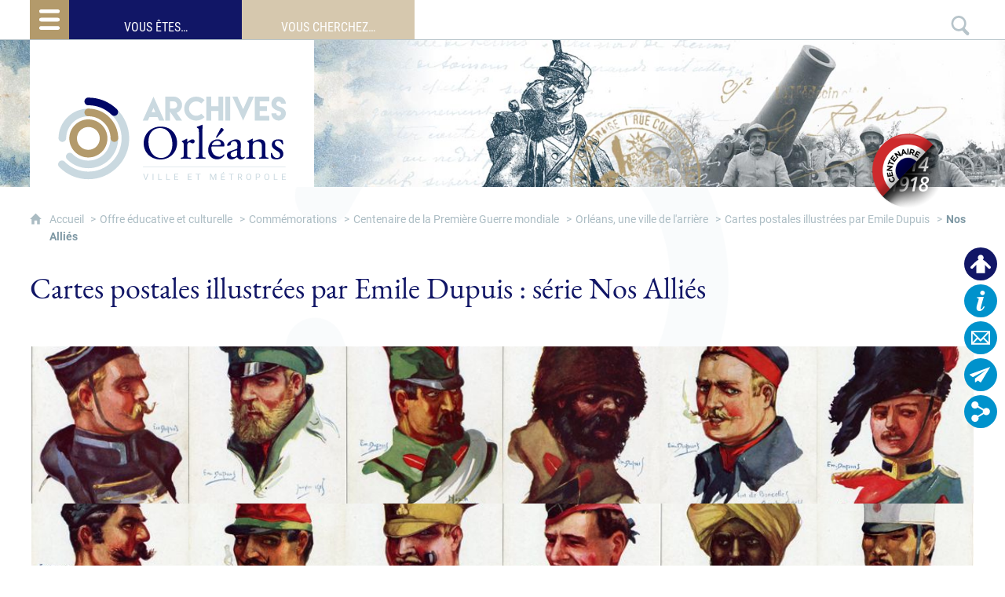

--- FILE ---
content_type: text/html; charset=UTF-8
request_url: https://archives.orleans-metropole.fr/r/127/nos-allies/
body_size: 14810
content:

<!DOCTYPE html>
<html lang="fr">

    <head>

        <meta charset="UTF-8">

                        <meta http-equiv="x-ua-compatible" content="ie=edge">
            <meta name="viewport" content="width=device-width, initial-scale=1">
                                        <meta name="robots" content="index, follow">
                    
    
        <title>Cartes postales illustrées par Emile Dupuis : série Nos Alliés</title>

        
                                <link rel="preload" href="/jscript/vendor/fosjsrouting-router.js?cb884" as="script">
            <link rel="preload" href="/js/routing?callback=fos.Router.setData" as="script">
            <link rel="preload" href="/_jstranslations" as="script">
            <link rel="modulepreload" href="/jscript/dist/js-front/es/main.js?cb884" as="script">
            <link rel="preload" href="/jscript/vendor/jquery-3.7.1.min.js?cb884" as="script">
                                            <link href=https://archives.orleans-metropole.fr/r/127/nos-allies/ rel="canonical">
                                                            <link rel="preload" href="/jscript/vendor/jquery.lazy.min.js?cb884" as="script">
                            
                                                                                    <link rel="preload" href="/instance/orleans/commun/styles/fonts/roboto_300.woff2" as="font" fontType="font/woff2" crossorigin>
                                                                                <link rel="preload" href="/instance/orleans/commun/styles/fonts/roboto_400.woff2" as="font" fontType="font/woff2" crossorigin>
                                                                                <link rel="preload" href="/instance/orleans/commun/styles/fonts/roboto_400_italic.woff2" as="font" fontType="font/woff2" crossorigin>
                                                                                <link rel="preload" href="/instance/orleans/commun/styles/fonts/roboto_700.woff2" as="font" fontType="font/woff2" crossorigin>
                                                                                <link rel="preload" href="/instance/orleans/commun/styles/fonts/roboto_400_condensed.woff2" as="font" fontType="font/woff2" crossorigin>
                                                                                <link rel="preload" href="/instance/orleans/commun/styles/fonts/roboto_700_condensed.woff2" as="font" fontType="font/woff2" crossorigin>
                                                                                <link rel="preload" href="/instance/orleans/commun/styles/fonts/eb_garamond_400.woff2" as="font" fontType="font/woff2" crossorigin>
                                                                                <link rel="preload" href="/instance/orleans/commun/styles/fonts/eb_garamond_400_italic.woff2" as="font" fontType="font/woff2" crossorigin>
                                                                                <link rel="preload" href="/_album/image/135/615c1ace8b6aa0?size=!300,300&amp;region=full" as="image">
                                                                                <link rel="preload" href="/_album/image/135/615c1ace8df341?size=!300,300&amp;region=full" as="image">
                                                                                <link rel="preload" href="/_album/image/135/615c1ace929ae2?size=!300,300&amp;region=full" as="image">
                                                                                <link rel="preload" href="/_album/image/135/615c1ace957b53?size=!300,300&amp;region=full" as="image">
                                                                                <link rel="preload" href="/_album/image/135/615c1ace998334?size=!300,300&amp;region=full" as="image">
                                                            
        
                                                                    <link rel="prefetch" href="/jscript/vendor/jquery.blueimp-gallery.min.js?cb884">
                                    <link rel="prefetch" href="/styles/vendor/blueimp/css/blueimp-gallery.min.css?cb884">
                                    <link rel="prefetch" href="/jscript/vendor/slick.min.js?cb884">
                                    <link rel="prefetch" href="/styles/vendor/slick/css/slick.css?cb884">
                                    <link rel="prefetch" href="/jscript/dist/arko-jquery.min.js?cb884">
                                    <link rel="prefetch" href="/jscript/dist/images-bandeau.min.js?cb884">
                                    <link rel="prefetch" href="/jscript/vendor/juxtapose.min.js?cb884">
                                    <link rel="prefetch" href="/styles/vendor/juxtapose/css/juxtapose.css?cb884">
                            
                                                    
        
        
                
        <link rel="icon" href="/instance/orleans/archives/images/favicon.png?cb884">
                                                            <link rel="stylesheet" href="/instance/orleans/archives/styles/styles_amorleans.css?cb884">
                            
                          
            
                    <script>
                window.__arkoServerInfo = {
                    env: "front",
                                        idMultisite: 2,
                                        serverDateTime: "2025-12-09 06:05:14",
                    mapboxAccessToken: "pk.eyJ1IjoiYXJrb3RoZXF1ZSIsImEiOiJjaWtma3Z2NGwwMDF3dzBrb3RkNTBiNDh2In0.Z868YrHutkqDH-LIe2KWnQ",
                                        mapboxStyles: "mapbox://styles/arkotheque/ckfqw3zx50lfo19t89vxovq30",
                    moduleInternauteActif: true,
                    champsSupSignalementVisionneuse: false,
                    visioImageLoaderLimit: "1",
                    captchaVisionneuse: true
                                    };
                                window.__DISABLE_QUICKLINKS__ = true;
                            </script>

                        
<script type="module">
window.manuallyLoadNoModules = function() {
  const noms = Array.prototype.slice.call(document.getElementsByTagName('script'), 0).filter((x) => x.hasAttribute('nomodule') && !x.hasAttribute("arkoInitialized"));
    noms.map( nom => {
      nom.setAttribute("arkoInitialized", "true");
  });
  function nextLoad (nom, s) {
      if (!(nom = noms.shift())) return;
      s = document.createElement('script');
      if (nom.src)
          s.src = nom.src, s.addEventListener('load', nextLoad), s.addEventListener('error', nextLoad);
      else
          s.innerHTML = nom.innerHTML;
      document.head.appendChild(s);
      if (!nom.src) nextLoad();
  }
  nextLoad();
};
</script>
<script nomodule src="/jscript/vendor/es6-shim.min.js?cb884"></script>
<script nomodule src="/jscript/vendor/system-production.js?cb884"></script>
<script>
    if (typeof Promise.withResolvers === 'undefined') {
        Promise.withResolvers = function () {
            let resolve, reject;
            const promise = new Promise((res, rej) => {
                resolve = res;
                reject = rej;
            });
            return { promise, resolve, reject };
        };
    }
</script>
                        <script>
window.arkoAsset = (function() {
        var root = "/";
    var cacheBuster = "cb884";
    return {
        loadLink: function(rel, path) {
            var fullAssetPath;
            if (path.indexOf("http") === 0) {
                fullAssetPath = path;
            } else {
                // enlever un leading /
                var cleanPath = path.replace(/^\//, "");
                fullAssetPath = root + cleanPath + "?" + cacheBuster;
            }
            // verifier si le link existe déjà dans document
            var existingLink = document.querySelector("link[rel='" + rel + "'][href='" + fullAssetPath + "']");
            if (existingLink) {
                return false;
            }
            var link = document.createElement("link");
            link.rel = rel;
            link.href = fullAssetPath;
            document.head.appendChild(link);
            return true;
        }
    };
})();
</script>
                        <script>
    window.__TRACKING_CONSENT_COOKIE_NAME__ = "arkoAnalytics_consent";

    window.arkoAnalytics || (window.arkoAnalytics = []);
    window.arkoAnalytics.methods = ['page', 'pageView', 'event'];
    window.arkoAnalytics.factory = function(method) {
        return function() {
            if (typeof window.arkoAnalytics_specif === "function") {
                window.arkoAnalytics_specif(
                    method,
                    Array.prototype.slice.call(arguments)
                );
            }
            var args = Array.prototype.slice.call(arguments);
            args.unshift(method);
            window.arkoAnalytics.push(args);
            return window.arkoAnalytics;
        };
    };
    for (var i = 0; i < window.arkoAnalytics.methods.length; i++) {
        var method = window.arkoAnalytics.methods[i];
        window.arkoAnalytics[method] = window.arkoAnalytics.factory(method);
    }
</script>

                        
<script>
    window.statsfichemoteur = true;
</script>

            <script>
        if (window.arkoAnalytics) {
            window.arkoAnalytics.page({
                            });
            window.arkoAnalytics.pageView();
        }
    </script>
    <script>
    if (window.arkoAnalytics) {
        document.addEventListener("DOMContentLoaded", function() {
            $('body').on('click', '.download, .section, .lien_externe, .mailto', function(ev) {
                //Fichiers
                if($(this).hasClass('download')){
                    var intitule = $(this).attr("data-intitule");
                    window.arkoAnalytics.event({ eventCategory: "fichier", eventAction: "download", eventLabel: intitule })
                //Table des matières
                }else if($(this).hasClass('section')){
                    var intitule = $(this).attr("data-intitule");
                    window.arkoAnalytics.event({ eventCategory: "table_matiere", eventAction: "click", eventLabel: intitule })
                //Lien externe
                }else if($(this).hasClass('lien_externe')){
                    var href = $(this).attr("href");
                    window.arkoAnalytics.event({ eventCategory: "lien_externe", eventAction: "click", eventLabel: href })
                //Mail
                }else if($(this).hasClass('mailto')){
                    var intitule = $(this).attr("data-intitule");
                    window.arkoAnalytics.event({ eventCategory: "mailto", eventAction: "click", eventLabel: intitule })
                }
            });
            $('.expo-virtuelle').on('page.expoVirtuelle', function(ev){
                 //On gère analytics ici pour avoir l'index avant rechargement de la nav
                if (window.arkoAnalytics) {
                    window.arkoAnalytics.event({
                        eventCategory: "expo_virtuelle",
                        eventAction: "diapo",
                        eventLabel: "Nos Alliés",
                        eventValue: ev.index,
                    });
                }
            });
        });
    }
</script>
            
                    <meta name="twitter:card" content="summary_large_image">
        
                    <meta name="twitter:site" content="@ArchivesOrleans">
        
        <meta property="og:url"         content="https://archives.orleans-metropole.fr/r/127/nos-allies/">
        <meta property="og:type"        content="article">
        <meta property="og:title"       content="Cartes postales illustrées par Emile Dupuis : série Nos Alliés">
        <meta property="og:description" content="">

                    <meta property="og:image"   content="https://archives.orleans-metropole.fr/image/706157/73856?size=!800,800&amp;region=full&amp;format=jpg&amp;crop=centre&amp;realWidth=507&amp;realHeight=831">
                
                
    
    </head>

    <body class=" commemoration_14_18 mode-restitution-normal ">

                                <div id="body-class-preview-helper" style="display:none;" data-classes="commemoration_14_18 mode-restitution-normal"></div>
        


        <ul id="evitement">
            <li><a href="#central">
                Aller au contenu
            </a></li>
            <li><a href="#nav_principal">
                Aller au menu
            </a></li>
        </ul>

        <div id="body_interieur">
        <!--[if lte IE 9]>
            <p class="browserupgrade">Votre navigateur est <strong>périmé</strong>. Merci de le <a href="https://browsehappy.com/">mettre à jour</a>.</p>
        <![endif]-->

                                                <header>    <div class="header_interieur">
        <a href="/" class="logo_interieur"><span class="sr-only">Archives municipales et métropolitaines d'Orléans</span></a>
    </div>
    <div class="spirale_hypnotique"></div>
<div class="menus_statiques"><div>
    <ul class="menu_vous_etes">
        <li>
            <a href="/parcours-utilisateurs">Vous êtes…</a>
            <ul>
                <li><a href="/parcours-utilisateurs/genealogiste">Généalogiste</a></li>
                <li><a href="/parcours-utilisateurs/enseignant-ou-scolaire">Enseignant</a></li>
                <li><a href="/parcours-utilisateurs/journaliste">Journaliste</a></li>
                <li><a href="/parcours-utilisateurs/curieux">Curieux</a></li>
                <li><a href="/parcours-utilisateurs/jeune-public">Jeune public</a></li>
                <li><a href="/parcours-utilisateurs/universitaire-ou-etudiant">Universitaire ou étudiant</a></li>
                <li><a href="/parcours-utilisateurs/agent-administratif">Agent administratif</a></li>
            </ul>
        </li>
    </ul>
    <ul class="menu_vous_cherchez">
        <li>
            <span>Vous cherchez…</span>
            <ul>
                <li><a href="/sources-et-ressources-en-ligne/archives-numerisees/etat-civil">Un acte d’état civil</a></li>
                <li><a href="/sources-et-ressources-en-ligne/archives-numerisees/proces-verbaux-et-deliberations">Une délibération</a></li>
                <li><a href="/sources-et-ressources-en-ligne/archives-numerisees/iconotheque">Une illustration</a></li>
                <li><a href="/sources-et-ressources-en-ligne/archives-numerisees/bulletins-municipaux">Un bulletin municipal</a></li>
                <li><a href="/sources-et-ressources-en-ligne/instruments-de-recherche/acces-en-mode-base-de-donnees">Un dossier d’archives</a></li>
                <li><a href="/sources-et-ressources-en-ligne/instruments-de-recherche/autorisations-durbanisme">Une autorisation d’urbanisme</a></li>
            </ul>
        </li>
    </ul>
</div></div></header>
                            
             

        <div class="tetiere">
        <div class="tetiere_interieure">
            <nav aria-label="Menu principal" class="nav_principal" id="nav_principal" aria-expanded="true">
                <input class="case_burger" type="checkbox" aria-label="Ouvrir le menu">
                    <svg version="1.1" x="0px" y="0px" width="25px" height="25px" viewBox="0 0 239.25 236.99998" class="burger_icon" aria-label="Ouvrir le menu" role="img">
        <path d="M21.75,0C9.71953,0,0,9.71953,0,21.75s9.71953,21.75,21.75,21.75h195.75c12.03048,0,21.75-9.71953,21.75-21.75S229.53048,0,217.5,0H21.75Z"/>
        <path d="M21.75,96.74999c-12.03047,0-21.75,9.71952-21.75,21.75s9.71953,21.75,21.75,21.75h195.75c12.03048,0,21.75-9.71952,21.75-21.75s-9.71952-21.75-21.75-21.75H21.75Z"/>
        <path d="M21.75,193.49998c-12.03047,0-21.75,9.71952-21.75,21.75s9.71953,21.75,21.75,21.75h195.75c12.03048,0,21.75-9.71952,21.75-21.75s-9.71952-21.75-21.75-21.75H21.75Z"/>
    </svg>

                   <svg width="25" height="25" viewBox="0 0 170.60202 170.60202" class="burger_icon_fermer" aria-label="Fermer" role="img">
        <path d="M6.26755,6.26755c8.35674-8.35674,21.86978-8.35674,30.13761,0l48.89584,48.89584L134.19683,6.26755c8.35674-8.35674,21.86978-8.35674,30.13761,0,8.26786,8.35674,8.35676,21.86978,0,30.13761l-48.89584,48.89584,48.89584,48.89584c8.35676,8.35674,8.35676,21.86978,0,30.13761-8.35674,8.26786-21.86975,8.35676-30.13761,0l-48.89584-48.89584-48.89584,48.89584c-8.35674,8.35676-21.86977,8.35676-30.13761,0-8.26784-8.35674-8.35674-21.86975,0-30.13761l48.89584-48.89584L6.26755,36.40516C-2.08918,28.04843-2.08918,14.5354,6.26755,6.26755Z"/>
    </svg>

                <ul class="nav_principal_ul">
                                                <li data-menu-racine="1-0" class="nav_racine_niv_1 menu_racine_22639">
                                    <a href="/" class="" aria-label="Accueil">
                                               <svg version="1.1" x="0px" y="0px" width="15px" height="15px" viewBox="0 0 785.2 723.2" aria-label="Accueil" role="img">
        <path d="M785.2,391.6L391.6,0L0,391.6h114.4v331.5h186.1V484.7h184.2v238.5h186.1V391.6H785.2z"/>
    </svg>

                        <span class="sr-only">Accueil</span>
                                        </a>
                                                                        <button class="btn_deplier_menu btn_menu_ferme" aria-label="Ouvrir le sous-menu" aria-expanded="false" aria-controls="nav_principal_sous_menu_22639">
                        <span>Accueil</span>
                    </button>
                                        <ul class="nav_principal_sous_menu" id="nav_principal_sous_menu_22639">
                                                    <li data-menu-racine="2-0" class="nav_racine_niv_2 menu_racine_33320">
                                    <a href="/venir-en-salle-de-lecture" class="" aria-label="Venir en salle de lecture">
                                            <span>Venir en salle de lecture</span>
                                        </a>
                                            </li>
                                <li data-menu-racine="2-1" class="nav_racine_niv_2 menu_racine_33328">
                                    <a href="/consulter-en-ligne" class="" aria-label="Consulter en ligne">
                                            <span>Consulter en ligne</span>
                                        </a>
                                            </li>
                                <li data-menu-racine="2-2" class="nav_racine_niv_2 menu_racine_33329">
                                    <a href="/solliciter-les-archivistes" class="" aria-label="Solliciter les archivistes">
                                            <span>Solliciter les archivistes</span>
                                        </a>
                                            </li>
            
                    </ul>
                            </li>
                                <li data-menu-racine="1-1" class="nav_racine_niv_1 menu_racine_39720">
                                    <a href="/nous-connaitre" class="" aria-label="Nous connaître">
                                            <span>Nous connaître</span>
                                        </a>
                                                                        <button class="btn_deplier_menu btn_menu_ferme" aria-label="Ouvrir le sous-menu" aria-expanded="false" aria-controls="nav_principal_sous_menu_39720">
                        <span>Nous connaître</span>
                    </button>
                                        <ul class="nav_principal_sous_menu" id="nav_principal_sous_menu_39720">
                                                    <li data-menu-racine="2-0" class="nav_racine_niv_2 menu_racine_9239">
                                    <a href="/actus" class="" aria-label="Actualités">
                                            <span>Actualités</span>
                                        </a>
                                            </li>
                                <li data-menu-racine="2-1" class="nav_racine_niv_2 menu_racine_39712">
                                    <a href="/nous-connaitre/histoire-et-missions" class="" aria-label="Histoire, missions et fonds">
                                            <span>Histoire, missions et fonds</span>
                                        </a>
                                            </li>
                                <li data-menu-racine="2-2" class="nav_racine_niv_2 menu_racine_963600">
                                    <a href="/nous-connaitre/comprendre-les-archives" class="" aria-label="Comprendre les archives">
                                            <span>Comprendre les archives</span>
                                        </a>
                                            </li>
                                <li data-menu-racine="2-3" class="nav_racine_niv_2 menu_racine_39717">
                                    <a href="/nous-connaitre/nous-suivre" class="" aria-label="Nous suivre">
                                            <span>Nous suivre</span>
                                        </a>
                                            </li>
            
                    </ul>
                            </li>
                                <li data-menu-racine="1-2" class="nav_racine_niv_1 menu_racine_9908">
                                    <a href="/offre-educative-et-culturelle" class="active" aria-label="Offre éducative et culturelle">
                                            <span>Offre éducative et culturelle</span>
                                        </a>
                                                                        <button class="btn_deplier_menu btn_menu_ferme" aria-label="Ouvrir le sous-menu" aria-expanded="false" aria-controls="nav_principal_sous_menu_9908">
                        <span>Offre éducative et culturelle</span>
                    </button>
                                        <ul class="nav_principal_sous_menu" id="nav_principal_sous_menu_9908">
                                                    <li data-menu-racine="2-0" class="nav_racine_niv_2 menu_racine_9918">
                                    <a href="/histoires-dorleans/lencyclo" class="" aria-label="L&#039;EncyclO">
                                            <span>L&#039;EncyclO</span>
                                        </a>
                                            </li>
                                <li data-menu-racine="2-1" class="nav_racine_niv_2 menu_racine_10463">
                                    <a href="/offre-educative-et-culturelle/expositions-virtuelles" class="" aria-label="Expositions virtuelles">
                                            <span>Expositions virtuelles</span>
                                        </a>
                                            </li>
                                <li data-menu-racine="2-2" class="nav_racine_niv_2 menu_racine_9988">
                                    <a href="/histoires-dorleans/articles" class="" aria-label="Articles d&#039;histoire locale">
                                            <span>Articles d&#039;histoire locale</span>
                                        </a>
                                            </li>
                                <li data-menu-racine="2-3" class="nav_racine_niv_2 menu_racine_13561">
                                    <a href="/histoires-dorleans/commemorations" class="active" aria-label="Commémorations">
                                            <span>Commémorations</span>
                                        </a>
                                            </li>
                                <li data-menu-racine="2-4" class="nav_racine_niv_2 menu_racine_9915">
                                    <a href="/histoires-dorleans/carto--histoires" class="" aria-label="Cart&#039;O &amp; histoires">
                                            <span>Cart&#039;O &amp; histoires</span>
                                        </a>
                                            </li>
                                <li data-menu-racine="2-5" class="nav_racine_niv_2 menu_racine_9732">
                                    <a href="/offre-educative-et-culturelle/jeux" class="" aria-label="Jeux">
                                            <span>Jeux</span>
                                        </a>
                                            </li>
                                <li data-menu-racine="2-6" class="nav_racine_niv_2 menu_racine_15784">
                                    <a href="/histoires-dorleans/espace-pedagogique" class="" aria-label="Espace éducatif">
                                            <span>Espace éducatif</span>
                                        </a>
                                            </li>
            
                    </ul>
                            </li>
                                <li data-menu-racine="1-3" class="nav_racine_niv_1 menu_racine_33331">
                                    <a href="/rechercher-dans-nos-fonds-ou-chercher-et-consulter-" class="" aria-label="Chercher et consulter">
                                            <span>Chercher et consulter</span>
                                        </a>
                                                                        <button class="btn_deplier_menu btn_menu_ferme" aria-label="Ouvrir le sous-menu" aria-expanded="false" aria-controls="nav_principal_sous_menu_33331">
                        <span>Chercher et consulter</span>
                    </button>
                                        <ul class="nav_principal_sous_menu" id="nav_principal_sous_menu_33331">
                                                    <li data-menu-racine="2-0" class="nav_racine_niv_2 menu_racine_22505">
                                    <a href="/sources-et-ressources-en-ligne/instruments-de-recherche" class="" aria-label="Instruments de recherche">
                                            <span>Instruments de recherche</span>
                                        </a>
                                            </li>
                                <li data-menu-racine="2-1" class="nav_racine_niv_2 menu_racine_46688">
                                    <a href="/sources-et-ressources-en-ligne/archives-numerisees/iconotheque" class="" aria-label="Iconothèque">
                                            <span>Iconothèque</span>
                                        </a>
                                            </li>
                                <li data-menu-racine="2-2" class="nav_racine_niv_2 menu_racine_16144">
                                    <a href="/sources-et-ressources-en-ligne/archives-numerisees" class="" aria-label="Archives numérisées">
                                            <span>Archives numérisées</span>
                                        </a>
                                            </li>
                                <li data-menu-racine="2-3" class="nav_racine_niv_2 menu_racine_16090">
                                    <a href="/sorienter-dans-les-fonds/bibliotheque--periodiques" class="" aria-label="Bibliothèque &amp; périodiques">
                                            <span>Bibliothèque &amp; périodiques</span>
                                        </a>
                                            </li>
                                <li data-menu-racine="2-4" class="nav_racine_niv_2 menu_racine_22592">
                                    <a href="/annotation-collaborative" class="" aria-label="Annotation collaborative">
                                            <span>Annotation collaborative</span>
                                        </a>
                                            </li>
                                <li data-menu-racine="2-5" class="nav_racine_niv_2 menu_racine_16100">
                                    <a href="/sorienter-dans-les-fonds/aide-a-la-recherche" class="" aria-label="Aide à la recherche">
                                            <span>Aide à la recherche</span>
                                        </a>
                                            </li>
            
                    </ul>
                            </li>
                                <li data-menu-racine="1-4" class="nav_racine_niv_1 menu_racine_22521">
                                    <a href="/informations-pratiques" class="" aria-label="Informations pratiques">
                                            <span>Informations pratiques</span>
                                        </a>
                                                                        <button class="btn_deplier_menu btn_menu_ferme" aria-label="Ouvrir le sous-menu" aria-expanded="false" aria-controls="nav_principal_sous_menu_22521">
                        <span>Informations pratiques</span>
                    </button>
                                        <ul class="nav_principal_sous_menu" id="nav_principal_sous_menu_22521">
                                                    <li data-menu-racine="2-0" class="nav_racine_niv_2 menu_racine_22539">
                                    <a href="/informations-pratiques/confier-ses-archives" class="" aria-label="Confier vos archives">
                                            <span>Confier vos archives</span>
                                        </a>
                                            </li>
                                <li data-menu-racine="2-1" class="nav_racine_niv_2 menu_racine_22532">
                                    <a href="/informations-pratiques/reproduction-et-reutilisation" class="" aria-label="Reproduction et réutilisation">
                                            <span>Reproduction et réutilisation</span>
                                        </a>
                                            </li>
                                <li data-menu-racine="2-2" class="nav_racine_niv_2 menu_racine_22545">
                                    <a href="/informations-pratiques/venir-aux-archives" class="" aria-label="Venir aux Archives">
                                            <span>Venir aux Archives</span>
                                        </a>
                                            </li>
                                <li data-menu-racine="2-3" class="nav_racine_niv_2 menu_racine_22549">
                                    <a href="/informations-pratiques/nous-contacter" class="" aria-label="Nous contacter">
                                            <span>Nous contacter</span>
                                        </a>
                                            </li>
                                <li data-menu-racine="2-4" class="nav_racine_niv_2 menu_racine_22552">
                                    <a href="/boite-a-outils" class="" aria-label="Boîte à outils">
                                            <span>Boîte à outils</span>
                                        </a>
                                            </li>
            
                    </ul>
                            </li>
                                <li data-menu-racine="1-5" class="nav_racine_niv_1 menu_racine_22617">
                                    <a href="/parcours-utilisateurs" class="" aria-label="Parcours utilisateurs">
                                            <span>Parcours utilisateurs</span>
                                        </a>
                                                                        <button class="btn_deplier_menu btn_menu_ferme" aria-label="Ouvrir le sous-menu" aria-expanded="false" aria-controls="nav_principal_sous_menu_22617">
                        <span>Parcours utilisateurs</span>
                    </button>
                                        <ul class="nav_principal_sous_menu" id="nav_principal_sous_menu_22617">
                                                    <li data-menu-racine="2-0" class="nav_racine_niv_2 menu_racine_22618">
                                    <a href="/parcours-utilisateurs/genealogiste" class="" aria-label="Généalogiste">
                                            <span>Généalogiste</span>
                                        </a>
                                            </li>
                                <li data-menu-racine="2-1" class="nav_racine_niv_2 menu_racine_22619">
                                    <a href="/parcours-utilisateurs/enseignant-ou-scolaire" class="" aria-label="Enseignant">
                                            <span>Enseignant</span>
                                        </a>
                                            </li>
                                <li data-menu-racine="2-2" class="nav_racine_niv_2 menu_racine_22620">
                                    <a href="/parcours-utilisateurs/journaliste" class="" aria-label="Journaliste">
                                            <span>Journaliste</span>
                                        </a>
                                            </li>
                                <li data-menu-racine="2-3" class="nav_racine_niv_2 menu_racine_22621">
                                    <a href="/parcours-utilisateurs/curieux" class="" aria-label="Curieux">
                                            <span>Curieux</span>
                                        </a>
                                            </li>
                                <li data-menu-racine="2-4" class="nav_racine_niv_2 menu_racine_200836">
                                    <a href="/parcours-utilisateurs/jeune-public" class="" aria-label="Jeune public">
                                            <span>Jeune public</span>
                                        </a>
                                            </li>
                                <li data-menu-racine="2-5" class="nav_racine_niv_2 menu_racine_22622">
                                    <a href="/parcours-utilisateurs/universitaire-ou-etudiant" class="" aria-label="Universitaire ou étudiant">
                                            <span>Universitaire ou étudiant</span>
                                        </a>
                                            </li>
                                <li data-menu-racine="2-6" class="nav_racine_niv_2 menu_racine_188856">
                                    <a href="/parcours-utilisateurs/agent-administratif" class="" aria-label="Agent administratif">
                                            <span>Agent administratif</span>
                                        </a>
                                            </li>
            
                    </ul>
                            </li>
            
                                            <li class="nav_racine_niv_1 menu_espace_personnel menu_espace_personnel-not-loaded">
                            <a href="/espace-personnel/" class="" aria-label="Espace personnel">
                                    <svg version="1.1" x="0px" y="0px" width="25" height="25" viewBox="0 0 89.1 82.5" aria-label="Espace personnel">
        <path d="M10.6,61.7l14.6-14.8v35.6h37.9V47.2L77.7,62c6,6,14.8-2.9,8.8-9.1C78.4,44.6,63.4,29,54.3,25.1c0-0.3-0.3-0.3-0.5-0.3
c2.1-2.3,3.4-5.2,3.4-8.6c0-7-5.7-13-12.7-13s-12.7,5.7-12.7,13c0,3.4,1.3,6.2,3.4,8.6c-0.3,0-0.5,0-0.5,0.3
c-9.1,3.6-24.4,19.5-32.2,27.8C-4.5,58.8,4.6,67.9,10.6,61.7z"/>
        <circle class="voyant" cx="78" cy="11.2" r="11.2"/>
    </svg>

                                <span>Espace personnel</span>
                            </a>
                        </li>
                                    </ul>
            </nav>
                            <div id="recherche-container" role="search" data-cy="recherche-container">
        <div id="recherche_container_interieur" class="not-loaded">
        <input class="case_recherche" type="checkbox" tabindex="-1" disabled aria-label="Faire une recherche" />
            <svg width="25" height="25" viewBox="0 0 172.26401 188.38499" class="ouvrir_recherche" style="" aria-label="Rechercher">
        <path d="M167.48426,159.7l-38.707-39.951c9.414-12.515,15.12-28.3,15.12-45.433C143.89726,33.21,111.65626,0,71.90226,0,32.14826,0,.00025,33.30701.00025,74.31501s32.24001,74.314,71.90201,74.314c11.31599,0,22.064-2.69701,31.574-7.507h0l41.087,42.35699c3.139,3.26801,7.323,4.90601,11.412,4.90601,4.185,0,8.275-1.638,11.509-4.90601,6.373-6.645,6.373-17.233,0-23.77901ZM20.25826,74.31599c0-29.459,23.112-53.33,51.644-53.33,28.532,0,51.643,23.878,51.643,53.33,0,29.452-23.207,53.328-51.643,53.328-28.438,0-51.644-23.869-51.644-53.328Z"/>
    </svg>

           <svg width="25" height="25" viewBox="0 0 170.60202 170.60202" class="fermer_recherche" aria-label="Fermer" role="img">
        <path d="M6.26755,6.26755c8.35674-8.35674,21.86978-8.35674,30.13761,0l48.89584,48.89584L134.19683,6.26755c8.35674-8.35674,21.86978-8.35674,30.13761,0,8.26786,8.35674,8.35676,21.86978,0,30.13761l-48.89584,48.89584,48.89584,48.89584c8.35676,8.35674,8.35676,21.86978,0,30.13761-8.35674,8.26786-21.86975,8.35676-30.13761,0l-48.89584-48.89584-48.89584,48.89584c-8.35674,8.35676-21.86977,8.35676-30.13761,0-8.26784-8.35674-8.35674-21.86975,0-30.13761l48.89584-48.89584L6.26755,36.40516C-2.08918,28.04843-2.08918,14.5354,6.26755,6.26755Z"/>
    </svg>

        <div class="recherche_popup">
            <form>
                <input type="text" disabled />
            </form>
        </div>
        <span>Rechercher sur le site</span>
    </div>
</div>                    </div>
    </div>
    <script>
    if (typeof window.__pageCallbacks === "undefined") window.__pageCallbacks = [];
    window.__pageCallbacks.push(
        (function() {
            /**
            Gérer les attributs a11y sur le menu,
            si le "menu burger" est utilisé
            **/
            var setupMenu = function() {
                var $ = window.jQuery;
                /**
                Si le menu n'est pas visible, on utilise pas aria-controls
                **/
                $(".case_burger").each(function() {
                    var $menu = $(this).parent("nav");
                    if ($(this).is(":visible")) {
                        $(this).attr("aria-controls", "nav_principal");
                        $menu.attr("aria-expanded", false);
                    } else {
                        $(this).attr("aria-controls", null);
                    }
                });
            };
            $(".case_burger").each(function() {
                $(this).on("change", function() {
                    if ($(this).is(":visible")) {
                        var $menu = $(this).parent("nav");
                        $menu.attr("aria-expanded", $menu.attr("aria-expanded") === "true" ? "false" : "true");
                    }
                });
            });
            $(window).on("resize", setupMenu);
            setupMenu();
        })
    );
    </script>


                        <div id="conteneur">

                
                                
                                
<main id="central">

                <nav aria-label="Fil d'Ariane" class="fil_rouge">
                   <svg version="1.1" x="0px" y="0px" width="15px" height="15px" viewBox="0 0 785.2 723.2" aria-label="Accueil" role="img">
        <path d="M785.2,391.6L391.6,0L0,391.6h114.4v331.5h186.1V484.7h184.2v238.5h186.1V391.6H785.2z"/>
    </svg>

            <ol>
                <li>
                <a href="/">
                                            Accueil
                       
                </a>
                </li>
                                    <li><a href="/offre-educative-et-culturelle">Offre éducative et culturelle</a></li>
                                    <li><a href="/histoires-dorleans/commemorations">Commémorations</a></li>
                                    <li><a href="/histoires-dorleans/commemorations/centenaire-de-la-premiere-guerre-mondiale">Centenaire de la Première Guerre mondiale</a></li>
                                    <li><a href="/histoires-dorleans/commemorations/centenaire-de-la-premiere-guerre-mondiale/expositions-et-articles">Orléans, une ville de l&#039;arrière</a></li>
                                    <li><a href="/histoires-dorleans/commemorations/centenaire-de-la-premiere-guerre-mondiale/expositions-et-articles/cartes-postales-illustrees-par-emile-dupuis">Cartes postales illustrées par Emile Dupuis</a></li>
                                <li><span>Nos Alliés</span></li>
            </ol>
        </nav>
        
    <article>
                <h1 class="titre_page"><span>
            Cartes postales illustrées par Emile Dupuis : série Nos Alliés
        </span></h1>

        
        
        <div class="colonnes">
                                        <section class="colonne colonne_centre" id="cms_colonne_centre">
                                                            <div class="contenu contenu-0 contenu-id-1535017 alignement-centre">
    
                                                                        <div
        id="visionneuse-c-1535017"        class="contenu_album contenu_album_mosaique "
    >
        <ul>
                                                                                                                    <li>
                <a href="#visionneuse-cms_1535017_0" class="start-visionneuse" aria-label="Agrandir l'image"  title="Emile Dupuis, série Nos Alliés, n° 1" data-legende="">
                                    <img data-expensive="1" data-width="525" data-height="831px" data-intrinsicsize="525 x 831" src="/_album/image/135/615c1ace8b6aa0?size=!300,300&amp;region=full" class="eager-loaded" alt="" />
    
                                    </a>
            </li>
                                                                                                                    <li>
                <a href="#visionneuse-cms_1535017_1" class="start-visionneuse" aria-label="Agrandir l'image"  title="Emile Dupuis, série Nos Alliés, n° 2" data-legende="">
                                    <img data-expensive="2" data-width="520" data-height="831px" data-intrinsicsize="520 x 831" src="/_album/image/135/615c1ace8df341?size=!300,300&amp;region=full" class="eager-loaded" alt="" />
    
                                    </a>
            </li>
                                                                                                                    <li>
                <a href="#visionneuse-cms_1535017_2" class="start-visionneuse" aria-label="Agrandir l'image"  title="Emile Dupuis, série Nos Alliés, n° 3" data-legende="">
                                    <img data-expensive="3" data-width="529" data-height="835px" data-intrinsicsize="529 x 835" src="/_album/image/135/615c1ace929ae2?size=!300,300&amp;region=full" class="eager-loaded" alt="" />
    
                                    </a>
            </li>
                                                                                                                    <li>
                <a href="#visionneuse-cms_1535017_3" class="start-visionneuse" aria-label="Agrandir l'image"  title="Emile Dupuis, série Nos Alliés, n° 4" data-legende="">
                                    <img data-width="525" data-height="822px" data-intrinsicsize="525 x 822" src="data:image/svg+xml;utf8,&lt;svg version=&quot;1.1&quot; id=&quot;Calque_1&quot; xmlns=&quot;http://www.w3.org/2000/svg&quot; xmlns:xlink=&quot;http://www.w3.org/1999/xlink&quot; x=&quot;0px&quot; y=&quot;0px&quot; viewBox=&quot;0 0 175 274&quot;&gt;&lt;/svg&gt;
" data-src="/_album/image/135/615c1ace957b53?size=!300,300&amp;region=full" class="lazy lazy-not-loaded" alt="" />
    
                                    </a>
            </li>
                                                                                                                    <li>
                <a href="#visionneuse-cms_1535017_4" class="start-visionneuse" aria-label="Agrandir l'image"  title="Emile Dupuis, série Nos Alliés, n° 5" data-legende="">
                                    <img data-width="502" data-height="817px" data-intrinsicsize="502 x 817" src="data:image/svg+xml;utf8,&lt;svg version=&quot;1.1&quot; id=&quot;Calque_1&quot; xmlns=&quot;http://www.w3.org/2000/svg&quot; xmlns:xlink=&quot;http://www.w3.org/1999/xlink&quot; x=&quot;0px&quot; y=&quot;0px&quot; viewBox=&quot;0 0 502 817&quot;&gt;&lt;/svg&gt;
" data-src="/_album/image/135/615c1ace998334?size=!300,300&amp;region=full" class="lazy lazy-not-loaded" alt="" />
    
                                    </a>
            </li>
                                                                                                                    <li>
                <a href="#visionneuse-cms_1535017_5" class="start-visionneuse" aria-label="Agrandir l'image"  title="Emile Dupuis, série Nos Alliés, n° 6" data-legende="">
                                    <img data-width="525" data-height="822px" data-intrinsicsize="525 x 822" src="data:image/svg+xml;utf8,&lt;svg version=&quot;1.1&quot; id=&quot;Calque_1&quot; xmlns=&quot;http://www.w3.org/2000/svg&quot; xmlns:xlink=&quot;http://www.w3.org/1999/xlink&quot; x=&quot;0px&quot; y=&quot;0px&quot; viewBox=&quot;0 0 175 274&quot;&gt;&lt;/svg&gt;
" data-src="/_album/image/135/615c1ace9d4d25?size=!300,300&amp;region=full" class="lazy lazy-not-loaded" alt="" />
    
                                    </a>
            </li>
                                                                                                                    <li>
                <a href="#visionneuse-cms_1535017_6" class="start-visionneuse" aria-label="Agrandir l'image"  title="Emile Dupuis, série Nos Alliés, n° 7" data-legende="">
                                    <img data-width="525" data-height="826px" data-intrinsicsize="525 x 826" src="data:image/svg+xml;utf8,&lt;svg version=&quot;1.1&quot; id=&quot;Calque_1&quot; xmlns=&quot;http://www.w3.org/2000/svg&quot; xmlns:xlink=&quot;http://www.w3.org/1999/xlink&quot; x=&quot;0px&quot; y=&quot;0px&quot; viewBox=&quot;0 0 75 118&quot;&gt;&lt;/svg&gt;
" data-src="/_album/image/135/615c1acea159b6?size=!300,300&amp;region=full" class="lazy lazy-not-loaded" alt="" />
    
                                    </a>
            </li>
                                                                                                                    <li>
                <a href="#visionneuse-cms_1535017_7" class="start-visionneuse" aria-label="Agrandir l'image"  title="Emile Dupuis, série Nos Alliés, n° 8" data-legende="">
                                    <img data-width="525" data-height="831px" data-intrinsicsize="525 x 831" src="data:image/svg+xml;utf8,&lt;svg version=&quot;1.1&quot; id=&quot;Calque_1&quot; xmlns=&quot;http://www.w3.org/2000/svg&quot; xmlns:xlink=&quot;http://www.w3.org/1999/xlink&quot; x=&quot;0px&quot; y=&quot;0px&quot; viewBox=&quot;0 0 175 277&quot;&gt;&lt;/svg&gt;
" data-src="/_album/image/135/615c1acea42557?size=!300,300&amp;region=full" class="lazy lazy-not-loaded" alt="" />
    
                                    </a>
            </li>
                                                                                                                    <li>
                <a href="#visionneuse-cms_1535017_8" class="start-visionneuse" aria-label="Agrandir l'image"  title="Emile Dupuis, série Nos Alliés, n° 9" data-legende="">
                                    <img data-width="507" data-height="831px" data-intrinsicsize="507 x 831" src="data:image/svg+xml;utf8,&lt;svg version=&quot;1.1&quot; id=&quot;Calque_1&quot; xmlns=&quot;http://www.w3.org/2000/svg&quot; xmlns:xlink=&quot;http://www.w3.org/1999/xlink&quot; x=&quot;0px&quot; y=&quot;0px&quot; viewBox=&quot;0 0 169 277&quot;&gt;&lt;/svg&gt;
" data-src="/_album/image/135/615c1acea8efd8?size=!300,300&amp;region=full" class="lazy lazy-not-loaded" alt="" />
    
                                    </a>
            </li>
                                                                                                                    <li>
                <a href="#visionneuse-cms_1535017_9" class="start-visionneuse" aria-label="Agrandir l'image"  title="Emile Dupuis, série Nos Alliés, n° 10" data-legende="">
                                    <img data-width="507" data-height="831px" data-intrinsicsize="507 x 831" src="data:image/svg+xml;utf8,&lt;svg version=&quot;1.1&quot; id=&quot;Calque_1&quot; xmlns=&quot;http://www.w3.org/2000/svg&quot; xmlns:xlink=&quot;http://www.w3.org/1999/xlink&quot; x=&quot;0px&quot; y=&quot;0px&quot; viewBox=&quot;0 0 169 277&quot;&gt;&lt;/svg&gt;
" data-src="/_album/image/135/615c1aceac6a39?size=!300,300&amp;region=full" class="lazy lazy-not-loaded" alt="" />
    
                                    </a>
            </li>
                                                                                                                    <li>
                <a href="#visionneuse-cms_1535017_10" class="start-visionneuse" aria-label="Agrandir l'image"  title="Emile Dupuis, série Nos Alliés, n° 11" data-legende="">
                                    <img data-width="520" data-height="831px" data-intrinsicsize="520 x 831" src="data:image/svg+xml;utf8,&lt;svg version=&quot;1.1&quot; id=&quot;Calque_1&quot; xmlns=&quot;http://www.w3.org/2000/svg&quot; xmlns:xlink=&quot;http://www.w3.org/1999/xlink&quot; x=&quot;0px&quot; y=&quot;0px&quot; viewBox=&quot;0 0 520 831&quot;&gt;&lt;/svg&gt;
" data-src="/_album/image/135/615c1aceafb7610?size=!300,300&amp;region=full" class="lazy lazy-not-loaded" alt="" />
    
                                    </a>
            </li>
                                                                                                                    <li>
                <a href="#visionneuse-cms_1535017_11" class="start-visionneuse" aria-label="Agrandir l'image"  title="Emile Dupuis, série Nos Alliés, n° 12" data-legende="">
                                    <img data-width="529" data-height="835px" data-intrinsicsize="529 x 835" src="data:image/svg+xml;utf8,&lt;svg version=&quot;1.1&quot; id=&quot;Calque_1&quot; xmlns=&quot;http://www.w3.org/2000/svg&quot; xmlns:xlink=&quot;http://www.w3.org/1999/xlink&quot; x=&quot;0px&quot; y=&quot;0px&quot; viewBox=&quot;0 0 529 835&quot;&gt;&lt;/svg&gt;
" data-src="/_album/image/135/615c1acee5a6911?size=!300,300&amp;region=full" class="lazy lazy-not-loaded" alt="" />
    
                                    </a>
            </li>
                </ul>
    </div>
                    <script>
        (function(window) {
            function initVisionneuse() {
                var container = document.getElementById('visionneuse-c-1535017');
                var visioParams = {"medias":[{"type":"image","title":"Nos Alli\u00e9s","licence":null,"loaded":true,"sources":[{"src":"https:\/\/archives.orleans-metropole.fr\/_album\/image\/135\/615c1ace8b6aa0","title":"Emile Dupuis, s\u00e9rie Nos Alli\u00e9s, n\u00b0 1","infosImage":{"@context":"http:\/\/iiif.io\/api\/image\/2\/context.json","@id":"https:\/\/archives.orleans-metropole.fr\/_album\/image\/135\/615c1ace8b6aa0","protocol":"http:\/\/iiif.io\/api\/image","width":525,"height":831,"sizes":[{"width":66,"height":104},{"width":131,"height":208},{"width":263,"height":416},{"width":525,"height":831}],"tiles":[{"width":525,"height":831,"scaleFactors":[1,2,4,8]}],"profile":["http:\/\/iiif.io\/api\/image\/2\/level2.json",{"formats":["jpg","tif","gif","png"],"maxArea":400000000,"qualities":["bitonal","default","gray","color"],"supports":["regionByPx","sizeByW","sizeByWhListed","cors","regionSquare","sizeByDistortedWh","sizeAboveFull","canonicalLinkHeader","sizeByConfinedWh","sizeByPct","jsonldMediaType","regionByPct","rotationArbitrary","sizeByH","baseUriRedirect","rotationBy90s","profileLinkHeader","sizeByForcedWh","sizeByWh","mirroring"]}]},"allowDownload":true},{"src":"https:\/\/archives.orleans-metropole.fr\/_album\/image\/135\/615c1ace8df341","title":"Emile Dupuis, s\u00e9rie Nos Alli\u00e9s, n\u00b0 2","infosImage":{"@context":"http:\/\/iiif.io\/api\/image\/2\/context.json","@id":"https:\/\/archives.orleans-metropole.fr\/_album\/image\/135\/615c1ace8df341","protocol":"http:\/\/iiif.io\/api\/image","width":520,"height":831,"sizes":[{"width":65,"height":104},{"width":130,"height":208},{"width":260,"height":416},{"width":520,"height":831}],"tiles":[{"width":520,"height":831,"scaleFactors":[1,2,4,8]}],"profile":["http:\/\/iiif.io\/api\/image\/2\/level2.json",{"formats":["jpg","tif","gif","png"],"maxArea":400000000,"qualities":["bitonal","default","gray","color"],"supports":["regionByPx","sizeByW","sizeByWhListed","cors","regionSquare","sizeByDistortedWh","sizeAboveFull","canonicalLinkHeader","sizeByConfinedWh","sizeByPct","jsonldMediaType","regionByPct","rotationArbitrary","sizeByH","baseUriRedirect","rotationBy90s","profileLinkHeader","sizeByForcedWh","sizeByWh","mirroring"]}]},"allowDownload":true},{"src":"https:\/\/archives.orleans-metropole.fr\/_album\/image\/135\/615c1ace929ae2","title":"Emile Dupuis, s\u00e9rie Nos Alli\u00e9s, n\u00b0 3","infosImage":{"@context":"http:\/\/iiif.io\/api\/image\/2\/context.json","@id":"https:\/\/archives.orleans-metropole.fr\/_album\/image\/135\/615c1ace929ae2","protocol":"http:\/\/iiif.io\/api\/image","width":529,"height":835,"sizes":[{"width":66,"height":104},{"width":132,"height":209},{"width":265,"height":418},{"width":529,"height":835}],"tiles":[{"width":529,"height":835,"scaleFactors":[1,2,4,8]}],"profile":["http:\/\/iiif.io\/api\/image\/2\/level2.json",{"formats":["jpg","tif","gif","png"],"maxArea":400000000,"qualities":["bitonal","default","gray","color"],"supports":["regionByPx","sizeByW","sizeByWhListed","cors","regionSquare","sizeByDistortedWh","sizeAboveFull","canonicalLinkHeader","sizeByConfinedWh","sizeByPct","jsonldMediaType","regionByPct","rotationArbitrary","sizeByH","baseUriRedirect","rotationBy90s","profileLinkHeader","sizeByForcedWh","sizeByWh","mirroring"]}]},"allowDownload":true},{"src":"https:\/\/archives.orleans-metropole.fr\/_album\/image\/135\/615c1ace957b53","title":"Emile Dupuis, s\u00e9rie Nos Alli\u00e9s, n\u00b0 4","infosImage":{"@context":"http:\/\/iiif.io\/api\/image\/2\/context.json","@id":"https:\/\/archives.orleans-metropole.fr\/_album\/image\/135\/615c1ace957b53","protocol":"http:\/\/iiif.io\/api\/image","width":525,"height":822,"sizes":[{"width":66,"height":103},{"width":131,"height":206},{"width":263,"height":411},{"width":525,"height":822}],"tiles":[{"width":525,"height":822,"scaleFactors":[1,2,4,8]}],"profile":["http:\/\/iiif.io\/api\/image\/2\/level2.json",{"formats":["jpg","tif","gif","png"],"maxArea":400000000,"qualities":["bitonal","default","gray","color"],"supports":["regionByPx","sizeByW","sizeByWhListed","cors","regionSquare","sizeByDistortedWh","sizeAboveFull","canonicalLinkHeader","sizeByConfinedWh","sizeByPct","jsonldMediaType","regionByPct","rotationArbitrary","sizeByH","baseUriRedirect","rotationBy90s","profileLinkHeader","sizeByForcedWh","sizeByWh","mirroring"]}]},"allowDownload":true},{"src":"https:\/\/archives.orleans-metropole.fr\/_album\/image\/135\/615c1ace998334","title":"Emile Dupuis, s\u00e9rie Nos Alli\u00e9s, n\u00b0 5","infosImage":{"@context":"http:\/\/iiif.io\/api\/image\/2\/context.json","@id":"https:\/\/archives.orleans-metropole.fr\/_album\/image\/135\/615c1ace998334","protocol":"http:\/\/iiif.io\/api\/image","width":502,"height":817,"sizes":[{"width":126,"height":204},{"width":251,"height":409},{"width":502,"height":817}],"tiles":[{"width":502,"height":817,"scaleFactors":[1,2,4]}],"profile":["http:\/\/iiif.io\/api\/image\/2\/level2.json",{"formats":["jpg","tif","gif","png"],"maxArea":400000000,"qualities":["bitonal","default","gray","color"],"supports":["regionByPx","sizeByW","sizeByWhListed","cors","regionSquare","sizeByDistortedWh","sizeAboveFull","canonicalLinkHeader","sizeByConfinedWh","sizeByPct","jsonldMediaType","regionByPct","rotationArbitrary","sizeByH","baseUriRedirect","rotationBy90s","profileLinkHeader","sizeByForcedWh","sizeByWh","mirroring"]}]},"allowDownload":true},{"src":"https:\/\/archives.orleans-metropole.fr\/_album\/image\/135\/615c1ace9d4d25","title":"Emile Dupuis, s\u00e9rie Nos Alli\u00e9s, n\u00b0 6","infosImage":{"@context":"http:\/\/iiif.io\/api\/image\/2\/context.json","@id":"https:\/\/archives.orleans-metropole.fr\/_album\/image\/135\/615c1ace9d4d25","protocol":"http:\/\/iiif.io\/api\/image","width":525,"height":822,"sizes":[{"width":66,"height":103},{"width":131,"height":206},{"width":263,"height":411},{"width":525,"height":822}],"tiles":[{"width":525,"height":822,"scaleFactors":[1,2,4,8]}],"profile":["http:\/\/iiif.io\/api\/image\/2\/level2.json",{"formats":["jpg","tif","gif","png"],"maxArea":400000000,"qualities":["bitonal","default","gray","color"],"supports":["regionByPx","sizeByW","sizeByWhListed","cors","regionSquare","sizeByDistortedWh","sizeAboveFull","canonicalLinkHeader","sizeByConfinedWh","sizeByPct","jsonldMediaType","regionByPct","rotationArbitrary","sizeByH","baseUriRedirect","rotationBy90s","profileLinkHeader","sizeByForcedWh","sizeByWh","mirroring"]}]},"allowDownload":true},{"src":"https:\/\/archives.orleans-metropole.fr\/_album\/image\/135\/615c1acea159b6","title":"Emile Dupuis, s\u00e9rie Nos Alli\u00e9s, n\u00b0 7","infosImage":{"@context":"http:\/\/iiif.io\/api\/image\/2\/context.json","@id":"https:\/\/archives.orleans-metropole.fr\/_album\/image\/135\/615c1acea159b6","protocol":"http:\/\/iiif.io\/api\/image","width":525,"height":826,"sizes":[{"width":66,"height":103},{"width":131,"height":207},{"width":263,"height":413},{"width":525,"height":826}],"tiles":[{"width":525,"height":826,"scaleFactors":[1,2,4,8]}],"profile":["http:\/\/iiif.io\/api\/image\/2\/level2.json",{"formats":["jpg","tif","gif","png"],"maxArea":400000000,"qualities":["bitonal","default","gray","color"],"supports":["regionByPx","sizeByW","sizeByWhListed","cors","regionSquare","sizeByDistortedWh","sizeAboveFull","canonicalLinkHeader","sizeByConfinedWh","sizeByPct","jsonldMediaType","regionByPct","rotationArbitrary","sizeByH","baseUriRedirect","rotationBy90s","profileLinkHeader","sizeByForcedWh","sizeByWh","mirroring"]}]},"allowDownload":true},{"src":"https:\/\/archives.orleans-metropole.fr\/_album\/image\/135\/615c1acea42557","title":"Emile Dupuis, s\u00e9rie Nos Alli\u00e9s, n\u00b0 8","infosImage":{"@context":"http:\/\/iiif.io\/api\/image\/2\/context.json","@id":"https:\/\/archives.orleans-metropole.fr\/_album\/image\/135\/615c1acea42557","protocol":"http:\/\/iiif.io\/api\/image","width":525,"height":831,"sizes":[{"width":66,"height":104},{"width":131,"height":208},{"width":263,"height":416},{"width":525,"height":831}],"tiles":[{"width":525,"height":831,"scaleFactors":[1,2,4,8]}],"profile":["http:\/\/iiif.io\/api\/image\/2\/level2.json",{"formats":["jpg","tif","gif","png"],"maxArea":400000000,"qualities":["bitonal","default","gray","color"],"supports":["regionByPx","sizeByW","sizeByWhListed","cors","regionSquare","sizeByDistortedWh","sizeAboveFull","canonicalLinkHeader","sizeByConfinedWh","sizeByPct","jsonldMediaType","regionByPct","rotationArbitrary","sizeByH","baseUriRedirect","rotationBy90s","profileLinkHeader","sizeByForcedWh","sizeByWh","mirroring"]}]},"allowDownload":true},{"src":"https:\/\/archives.orleans-metropole.fr\/_album\/image\/135\/615c1acea8efd8","title":"Emile Dupuis, s\u00e9rie Nos Alli\u00e9s, n\u00b0 9","infosImage":{"@context":"http:\/\/iiif.io\/api\/image\/2\/context.json","@id":"https:\/\/archives.orleans-metropole.fr\/_album\/image\/135\/615c1acea8efd8","protocol":"http:\/\/iiif.io\/api\/image","width":507,"height":831,"sizes":[{"width":127,"height":208},{"width":254,"height":416},{"width":507,"height":831}],"tiles":[{"width":507,"height":831,"scaleFactors":[1,2,4]}],"profile":["http:\/\/iiif.io\/api\/image\/2\/level2.json",{"formats":["jpg","tif","gif","png"],"maxArea":400000000,"qualities":["bitonal","default","gray","color"],"supports":["regionByPx","sizeByW","sizeByWhListed","cors","regionSquare","sizeByDistortedWh","sizeAboveFull","canonicalLinkHeader","sizeByConfinedWh","sizeByPct","jsonldMediaType","regionByPct","rotationArbitrary","sizeByH","baseUriRedirect","rotationBy90s","profileLinkHeader","sizeByForcedWh","sizeByWh","mirroring"]}]},"allowDownload":true},{"src":"https:\/\/archives.orleans-metropole.fr\/_album\/image\/135\/615c1aceac6a39","title":"Emile Dupuis, s\u00e9rie Nos Alli\u00e9s, n\u00b0 10","infosImage":{"@context":"http:\/\/iiif.io\/api\/image\/2\/context.json","@id":"https:\/\/archives.orleans-metropole.fr\/_album\/image\/135\/615c1aceac6a39","protocol":"http:\/\/iiif.io\/api\/image","width":507,"height":831,"sizes":[{"width":127,"height":208},{"width":254,"height":416},{"width":507,"height":831}],"tiles":[{"width":507,"height":831,"scaleFactors":[1,2,4]}],"profile":["http:\/\/iiif.io\/api\/image\/2\/level2.json",{"formats":["jpg","tif","gif","png"],"maxArea":400000000,"qualities":["bitonal","default","gray","color"],"supports":["regionByPx","sizeByW","sizeByWhListed","cors","regionSquare","sizeByDistortedWh","sizeAboveFull","canonicalLinkHeader","sizeByConfinedWh","sizeByPct","jsonldMediaType","regionByPct","rotationArbitrary","sizeByH","baseUriRedirect","rotationBy90s","profileLinkHeader","sizeByForcedWh","sizeByWh","mirroring"]}]},"allowDownload":true},{"src":"https:\/\/archives.orleans-metropole.fr\/_album\/image\/135\/615c1aceafb7610","title":"Emile Dupuis, s\u00e9rie Nos Alli\u00e9s, n\u00b0 11","infosImage":{"@context":"http:\/\/iiif.io\/api\/image\/2\/context.json","@id":"https:\/\/archives.orleans-metropole.fr\/_album\/image\/135\/615c1aceafb7610","protocol":"http:\/\/iiif.io\/api\/image","width":520,"height":831,"sizes":[{"width":65,"height":104},{"width":130,"height":208},{"width":260,"height":416},{"width":520,"height":831}],"tiles":[{"width":520,"height":831,"scaleFactors":[1,2,4,8]}],"profile":["http:\/\/iiif.io\/api\/image\/2\/level2.json",{"formats":["jpg","tif","gif","png"],"maxArea":400000000,"qualities":["bitonal","default","gray","color"],"supports":["regionByPx","sizeByW","sizeByWhListed","cors","regionSquare","sizeByDistortedWh","sizeAboveFull","canonicalLinkHeader","sizeByConfinedWh","sizeByPct","jsonldMediaType","regionByPct","rotationArbitrary","sizeByH","baseUriRedirect","rotationBy90s","profileLinkHeader","sizeByForcedWh","sizeByWh","mirroring"]}]},"allowDownload":true},{"src":"https:\/\/archives.orleans-metropole.fr\/_album\/image\/135\/615c1acee5a6911","title":"Emile Dupuis, s\u00e9rie Nos Alli\u00e9s, n\u00b0 12","infosImage":{"@context":"http:\/\/iiif.io\/api\/image\/2\/context.json","@id":"https:\/\/archives.orleans-metropole.fr\/_album\/image\/135\/615c1acee5a6911","protocol":"http:\/\/iiif.io\/api\/image","width":529,"height":835,"sizes":[{"width":66,"height":104},{"width":132,"height":209},{"width":265,"height":418},{"width":529,"height":835}],"tiles":[{"width":529,"height":835,"scaleFactors":[1,2,4,8]}],"profile":["http:\/\/iiif.io\/api\/image\/2\/level2.json",{"formats":["jpg","tif","gif","png"],"maxArea":400000000,"qualities":["bitonal","default","gray","color"],"supports":["regionByPx","sizeByW","sizeByWhListed","cors","regionSquare","sizeByDistortedWh","sizeAboveFull","canonicalLinkHeader","sizeByConfinedWh","sizeByPct","jsonldMediaType","regionByPct","rotationArbitrary","sizeByH","baseUriRedirect","rotationBy90s","profileLinkHeader","sizeByForcedWh","sizeByWh","mirroring"]}]},"allowDownload":true}],"metadata":{"_":null}}],"initMediaIndex":0,"initSourceIndex":0,"utiliseSourcesComplementaires":false,"utiliseSignets":false,"utiliseSignaletik":false,"separerMedias":false};
                visioParams.element = container;
                visioParams._contenuId = "1535017";
                if (typeof window.visionneuseFullscreen === "function") {
                    // init direct
                    window.visionneuseFullscreen(visioParams);
                } else {
                    // init delayed
                    if (typeof window.__visionneuses === "undefined") {
                        window.__visionneuses = [];
                    }
                    window.__visionneuses.push(visioParams);
                }
            }
            if (window.document.readyState && (window.document.readyState === "interactive" || window.document.readyState === "complete") && typeof window.$ === "function") {
                initVisionneuse();
            } else {
                window.document.addEventListener("DOMContentLoaded", initVisionneuse);
                // gerer le live-preview
                if( typeof window.__livePreviewLoaded === "undefined") window.__livePreviewLoaded = [];
                window.__livePreviewLoaded.push(initVisionneuse);
            }
        })(window);
    </script>

    
            
        
            </div>
    

                                                                                                     </section>
                    </div>

    </article>

      
     
    <nav aria-label="Page suivante et précédente" id="navigation_transversale">
        <ul>
                                            <li class="page_precedente">
                    <a href="/r/126/nos-poilus/">
                            <svg version="1.1" x="0px" y="0px" width="20px" height="20px" viewBox="0 0 278.7 274.6" aria-label="Précédent">
        <polyline points="161.5,193.8 278.7,193.8 278.7,80.8 161.5,80.8 161.5,0 0,136.2 161.5,274.6 161.5,193.8"/>
    </svg>
     
                        <span class="navigation_transversale_intitule">Nos Poilus</span>
                    </a>
                </li>
             

                                            <li class="page_suivante">    
                    <a href="/r/129/leurs-caboches/">
                        <span class="navigation_transversale_intitule">Leurs Caboches</span>
                            <svg version="1.1" x="0px" y="0px" width="20px" height="20px" viewBox="0 0 278.7 274.6" aria-label="Suivant">
        <polyline class="st1" points="117.2,193.8 117.2,274.6 278.7,136.2 117.2,0 117.2,80.8 0,80.8 0,193.8 117.2,193.8"/>
    </svg> 
                          
                    </a>
                </li>
             
        </ul>
    </nav>  

 
</main>            </div>
            
    
    <div id="reseaux_sociaux"><div>
        <span>Partager la page</span>
                                    <a id="facebookShareLink" 
        href="https://www.facebook.com/sharer.php?display=popup&u=https%3A%2F%2Farchives.orleans-metropole.fr%2Fr%2F127%2Fnos-allies%2F"
        class="btn-facebook share_link" 
        rel="noopener" target="_blank" aria-label="Partager sur Facebook (nouvelle fenêtre)" title="Partager sur Facebook (nouvelle fenêtre)">
            <svg version="1.1" x="0px" y="0px" width="20px" height="20px" viewBox="-402.2 323.6 43.9 85.3" aria-label="Partager sur Facebook (nouvelle fenêtre)">
        <path class="st0" d="M-359.7,323.6h-10.6c-12.1,0-19.8,8.1-19.8,21.2v9.5h-10.6c-1.1,0-1.5,1.1-1.5,1.5v14.3c0,1.1,0.4,1.5,1.5,1.5
    h10.6v35.9c0,1.1,0.4,1.5,1.5,1.5h13.9c1.1,0,1.5-1.1,1.5-1.5v-35.9h12.8c1.1,0,1.5-1.1,1.5-1.5v-14.3c0-0.4,0-1.1-0.4-1.1
    c-0.4-0.4-0.4-0.4-1.1-0.4h-12.4v-8.1c0-4,1.1-6.2,6.2-6.2h7c1.1,0,1.5-1.1,1.5-1.5v-13.2C-358.2,323.9-359,323.6-359.7,323.6z"/>
    </svg>
<span class="sr-only">Partager sur Facebook</span>
        </a><a id="twitterShareLink" href="https://x.com/intent/tweet?text=https://archives.orleans-metropole.fr/r/127/nos-allies/ %40ArchivesOrleans" 
        class="btn-twitter share_link"
        rel="noopener" target="_blank" aria-label="Partager sur X (nouvelle fenêtre)" title="Partager sur X (nouvelle fenêtre)">
                <svg version="1.1" x="0px" y="0px" width="20px" height="20px" viewBox="0 0 1200 1227" aria-label="Partager sur X / Twitter (nouvelle fenêtre)">
        <path d="M714.163 519.284L1160.89 0H1055.03L667.137 450.887L357.328 0H0L468.492 681.821L0 1226.37H105.866L515.491 750.218L842.672 1226.37H1200L714.137 519.284H714.163ZM569.165 687.828L521.697 619.934L144.011 79.6944H306.615L611.412 515.685L658.88 583.579L1055.08 1150.3H892.476L569.165 687.854V687.828Z"/>
    </svg>
<span class="sr-only">Partager sur X</span>
        </a><a href="https://www.linkedin.com/shareArticle?mini=true&url=https%3A%2F%2Farchives.orleans-metropole.fr%2Fr%2F127%2Fnos-allies%2F&title=Cartes postales illustrées par Emile Dupuis : série Nos Alliés"
        class="share_link btn-linkedin"
        rel="noopener" target="_blank" aria-label="Partager sur LinkedIn (nouvelle fenêtre)" title="Partager sur LinkedIn (nouvelle fenêtre)">
                <svg version="1.1" x="0px" y="0px" width="20px" height="20px" viewBox="0 0 113.8 114.3" aria-label="Partager sur LinkedIn (nouvelle fenêtre)">
        <path class="st0" d="M25,114.3H2.2V34.8H25V114.3L25,114.3z M13.9,25.7C6.2,25.7,0,19.9,0,12.8C0,5.8,6.2,0,13.9,0
    c7.6,0,13.9,5.8,13.9,12.8C27.7,19.9,21.5,25.7,13.9,25.7L13.9,25.7z M113.8,114.3H90.5V67.1c0-0.1,0.3-7.6-3.9-12.1 c-2.1-2.2-5-3.4-8.7-3.4c-9.1,0-13.7,6.6-15.7,10.6v52H39.5V34.8h22.8v6.7c7.5-6,15.8-9.2,24.3-9.2c21.6,0,27.3,16.9,27.3,25.8
    L113.8,114.3L113.8,114.3z"/>
    </svg>
<span class="sr-only">Partager sur LinkedIn</span>
        </a>

    </div></div>

    <div id="commentaires-container">
            </div>

            <div id ="ajout-classeur-container">
                    </div>
    
                           
                                                <footer>
                        <div id="outils_de_cote">    
    <a href="/espace-personnel" class="outil_espace_personnel" aria-label="Espace personnel"><span>Espace personnel</span></a>
    <a href="/informations-pratiques/venir-aux-archives" class="outil_infos" aria-label="Horaires, plan d'accès…"><span>Horaires, plan d'accès…</span></a>
    <a href="/informations-pratiques/nous-contacter" class="outil_contact" aria-label="Contactez-nous"><span>Contactez-nous</span></a>
    <a href="/nous-connaitre/nous-suivre/abonnez-vous-a-la-lettre-dinformations" class="outil_newsletter" aria-label="Abonnez-vous à la lettre d'informations"><span>Abonnez-vous à la lettre d'informations</span></a>
    <a href="/nous-connaitre/nous-suivre" class="outil_reseaux_sociaux" aria-label="Retrouvez-nous sur les réseaux sociaux"><span>Retrouvez-nous sur les réseaux sociaux</span></a>
</div>

<div id="footer_skyline">
    <div id="footer_interieur">
        <div id="footer_gauche">
            <a href="https://www.orleans-metropole.fr" class="logo_ville" target="_blank" rel="noopener" aria-label="Orléans Métropole (nouvelle fenêtre)">
                <span class="sr-only">Orléans Métropole</span>
            </a>
            <ul>
                <li><a href="/informations-pratiques/nous-contacter">Contact</a></li>                
                <li><a href="/liens-utiles-archives">Liens utiles</a></li>
                <li><a href="/plan-du-site">Plan du site</a></li>
                <li><a href="/mentions-legales-archives">Mentions légales</a></li>
                <li><a href="/credits">Crédits</a></li>
            </li>
            </ul>
        </div>
        
        <div id='sitemap-footer' data-profondeur='2'></div>

            </div>
</div>

<!-- Matomo -->
<script type="text/javascript">
 var _paq = window._paq = window._paq || [];
 /* tracker methods like "setCustomDimension" should be called before "trackPageView" */
 _paq.push(['trackPageView']);
 _paq.push(['enableLinkTracking']);
 (function() {
   var u="//stats-usrweb.orleans-metropole.fr/";
   _paq.push(['setTrackerUrl', u+'matomo.php']);
   _paq.push(['setSiteId', '2']);
   var d=document, g=d.createElement('script'), s=d.getElementsByTagName('script')[0];
   g.type='text/javascript'; g.async=true; g.src=u+'matomo.js'; s.parentNode.insertBefore(g,s);
 })();
</script>
<!-- End Matomo Code -->
                    </footer>
                             
        </div> 
        <div id="analytics-container">
                    </div>

            
            <script src="/jscript/vendor/jquery-3.7.1.min.js?cb884"></script>

            <script>
                window.__POLYFILLS_LOADED__ = false;
                                                    function onPolyfill() {
                        window.__POLYFILLS_LOADED__ = true;
                        $(document).trigger("loaded.polyfills", {
                            features: ["IntersectionObserver","IntersectionObserverEntry","URL","Symbol","es2016","NodeList.prototype.forEach","fetch","Function.prototype.name"]
                        });
                    }
                            </script>

            <script>
    $("a[data-method]").click(function(e) {
        var $form = $('<form/>').hide();
        $form.attr({
            'action' : $(this).attr('href'),
            'method': $(this).data('method')
        })
        $form.append($('<input/>',{
            type:'hidden',
            name:'_method'
        }).val($(this).data('method')));
        $(this).parent().append($form);
        $form.submit();
        return false;
    });

    $(".confirmable-init").on("click", function() {
        var $container = $(this).parents(".confirmable-container");
        $container.find(".confirmable-before").hide();
        $container.find(".confirmable-after").show();
    });
    $(".confirmable-cancel").on("click", function() {
        var $container = $(this).parents(".confirmable-container");
        $container.find(".confirmable-before").show();
        $container.find(".confirmable-after").hide();
    });
    $(".confirmable-init").removeClass("confirmable-loading");
    $(function() {
        /**
         * Ajouter du texte au clipboard,
         * clipboard API si possible, sinon fallback sur document.execCommand
        **/
        var analyticsCall = function(value) {
            if (window.arkoAnalytics) {
                window.arkoAnalytics.event({ eventCategory: "lienark", eventAction: "copy_to_clipboard", eventLabel: value });
            }
        };
        if ("navigator" in window && typeof navigator.clipboard !== "undefined" && typeof navigator.clipboard.writeText === "function") {
            $(document).on("click", ".copy-to-clipboard", function() {
                var $element = $(this);
                var value = $element.attr("data-clipboard");
                var message = $element.attr("data-success");
                navigator.clipboard.writeText(value);
                $element.addClass("added-to-clipboard");
                copySuccess(message);
                analyticsCall(value);
            });
        } else {
            $(document).on("click", ".copy-to-clipboard", function() {
                var $element = $(this);
                var value = $element.attr("data-clipboard");
                var message = $element.attr("data-success");
                var $replacement = $(document.createElement("input")).attr("type", "text").attr("readonly", "true");
                $replacement.val(value);
                $element.replaceWith($replacement);
                try {
                    $replacement.select();
                    document.execCommand("copy");
                    copySuccess(message);
                } catch(e) {
                    console.log("erreur fallback copie");
                }
                analyticsCall();
            });
        } 
    });
    function copySuccess(message){
        if(message && $("body").children(".message-copy-success").length == 0){
            const div = "<div class='message-copy-success'><span>" + message + "</span></div>";
            $("body").append(div);
            setTimeout(function() {
                $("body .message-copy-success").remove();
            }, 10000);
        }
    }
</script>
<script>
    $(function() {
        $(document).on("ajaxStart", function() {
            $("body").addClass("global-loading");
        }).on("ajaxStop", function() {
            $("body").removeClass("global-loading");
        });
    });
</script>
<script>
    $(function() {
        $(document).on("toggleFiltres.recherche", function (ev, data) {
            $("#cms_colonne_droite").toggleClass("filtres_coches", !data.visible);
        });
    });
</script>
<script>
    $(function() {
        /**
         * Gestion du menu principal déroulant au clic
         */
        function ouvrir($button) {
            var $sousMenu = $button.next(".nav_principal_sous_menu");
            $sousMenu.addClass("sous_menu_ouvert");
            $button.addClass("btn_menu_ouvert").removeClass("btn_menu_ferme");
            $button.attr("aria-expanded", "true");
        }
        function fermer($button) {
            var $sousMenu = $button.next(".nav_principal_sous_menu");
            $sousMenu.removeClass("sous_menu_ouvert");
            $button.addClass("btn_menu_ferme").removeClass("btn_menu_ouvert");
            $button.attr("aria-expanded", "false");
        }
        function fermerAutres($button) {
            $(".btn_deplier_menu").not($button).each(function() {
                fermer($(this));
            });
        }
        function toggleMenu($button) {
            var sousMenuVisible = $button.attr("aria-expanded") === "true";
            var $sousMenu = $button.next(".nav_principal_sous_menu");
            if (sousMenuVisible) {
                fermer($button);
            } else {
                fermerAutres($button);
                ouvrir($button);
            }
        }
        $(".btn_deplier_menu").on("click", function() {
            toggleMenu($(this));
        });
    });
</script>

                            <script src="https://cdnjs.cloudflare.com/polyfill/v3/polyfill.min.js?flags=gated&amp;features=IntersectionObserver%2CIntersectionObserverEntry%2CURL%2CSymbol%2Ces2016%2CNodeList.prototype.forEach%2Cfetch%2CFunction.prototype.name&amp;callback=onPolyfill" async></script>
            
            <script src="/jscript/vendor/fosjsrouting-router.js?cb884"></script>
            <script src="/js/routing?callback=fos.Router.setData"></script>
            <script src="/_jstranslations"></script>
            
                                            
                
                                                    
                                                                
                    <script type="module">
        window.esDynamicImport = true;
        import("/jscript/dist/js-front/es/main.js?cb884").then(function(m) {
                        m.cmsLinks([]);
                        m.arkoCommentaires({"element":"commentaires-container","config":{"use_comments":true,"comments":"desactive","use_vote":false,"votes":"desactive"},"idMultisite":2,"idPage":706157});
                        m.cmsRecherchePages({"element":"recherche-container"});
                        m.arkoAnalytics({"element":"analytics-container","gaConfig":null,"ga4Config":null,"cookieConsentText":"Ce site utilise des cookies fonctionnels afin de permettre la diffusion de vid\u00e9os ou l\u2019affichage de modules tierces (Storymap\u2026). Cliquez sur le bouton \u00ab Accepter \u00bb pour donner votre consentement \u00e0 leur utilisation.","learnMoreLink":"","defaultUIVisible":false});
                    });
    </script>

            
                                                <script src="/jscript/vendor/jquery.lazy.min.js?cb884"></script>
                 
            
              <script>
    function buildSitemap(){
        if($("#sitemap-footer").length){
            var profondeur = $("#sitemap-footer").data("profondeur") ? $("#sitemap-footer").data("profondeur") : 2;
            var vignette = $("#sitemap-footer").data("vignette") != undefined ? $("#sitemap-footer").data("vignette") : null;
            var vignetteInt = vignette === null ? 0 : (vignette !== "" ? vignette : 1);
            var idPage =  706157 ;
            var url  = Routing.generate('front_plan_du_site_footer',{'profondeur': profondeur, 'idPage' : idPage, 'vignette': vignetteInt }) ;
            $.ajax({
                type: "GET",
                url: url,
                contentType: "html",
                success: function(response) {
                    var html = response.trim();
                    $("#sitemap-footer").html(html);
                },
                error: function(errorThrown){
                    console.log(errorThrown);
                },
                complete: function(){
                    $(document).trigger("loaded.planSite");
                }
            });
        }else{
            $(document).trigger("loaded.planSite");
        } 
    }
    $(function(){
        if ('requestIdleCallback' in window) {
            window.requestIdleCallback(buildSitemap);
        } else {
            buildSitemap();
        } 
    });
</script>            
        
    <script>
        if (typeof window.__pageCallbacks !== "undefined") {
            for(var i = 0, l = window.__pageCallbacks.length; i < l; i++) {
                if (typeof window.__pageCallbacks[i] === "function") {
                    window.__pageCallbacks[i].call();
                }
            }
        }
        window.__PAGE_CALLBACKS_CALLED__ = true;
    </script>
    <script>
        $(function() {
            $('.share_link').on('click', function(ev) {
                var url = $(this).attr("href");
                var popup = window.open(url, "sharePopup", "width=600, height=400, scrollbars=no");
                if (popup) {
                    // si la popup est ouverte, bloquer l'ouverture "normale"
                    ev.preventDefault();
                }
            });
        });
    </script>

                    <script type="module">
        import("/jscript/dist/js-front/es/main.js?cb884").then(function(m) {
            m.arkoAjoutClasseur({"element":"ajout-classeur-container","idRessource":706157,"idCms":2,"intituleRessource":"Nos Alli\u00e9s","type":"page","nomSource":null,"typologieSource":null,"config":null});
        });
    </script>

    

                                            <script type="module">
        import("/jscript/dist/js-front/es/main-visionneuse-cms.js?cb884").then(function(m) {
            m.registerVisionneuse([]);
        });
    </script>

                            <script>
$(function() {
    var CLASS_LAZY = "lazy";
    var CLASS_NOT_LOADED = "lazy-not-loaded";
    var CLASS_LOADED = "lazy-loaded";
    var EVENT_START = "lazy.start";
    var EVENT_STOP = "lazy.stop";
    if (typeof $.fn.Lazy === "function") {
        /**
         * Permet de savoir quand des images sont en train d'etre chargees
         */
        var lazyObserver = (function() {
            var nb = 0;
            return {
                start: function() {
                    nb++;
                    if (nb === 1) {
                        $(document).trigger(EVENT_START);
                    }
                    return nb;
                },
                end: function() {
                    nb = nb - 1;
                    if (nb < 0) {
                        nb = 0;
                    }
                    if (nb === 0) {
                        $(document).trigger(EVENT_STOP);
                    }
                    return nb;
                },
                getNb: function() {
                    return nb;
                }
            };
        })();
        $(document).data("lazyObserver", lazyObserver);
        $("." + CLASS_NOT_LOADED).Lazy({
            beforeLoad: function() {
                lazyObserver.start();
            },
            onError: function() {
                lazyObserver.end();
            },
            afterLoad: function(el) {
                lazyObserver.end();
                $(el).removeClass(CLASS_NOT_LOADED).addClass(CLASS_LOADED);
            }
        })
    } else {
        console.warn && console.warn("Lazy pas disponible");
    }
    // TODO: gérer ajax
});
</script>
                    
                    <script>
    $(function() {
        //Menu
        var CLASSE_NOT_LOADED = "menu_espace_personnel-not-loaded";
        var CLASSE_CONNECTE = "menu_espace_personnel_connecte";
        $el = $(".menu_espace_personnel, .vignette_macaron_espace_personnel");
        function updateInternauteStatus() {
            if (!window.moduleInternaute) return;
            if ($el.length == 0) return;
            const state = window.moduleInternaute.getCurrentState();
            if (state.connected === "connected") {
                $el.removeClass(CLASSE_NOT_LOADED).addClass(CLASSE_CONNECTE);
            } else if (state.connected === "connectedUnsafe") {
                $el.addClass(CLASSE_NOT_LOADED).addClass(CLASSE_CONNECTE);
            } else if (state.connected === "disconnected") {
                $el.removeClass(CLASSE_NOT_LOADED).removeClass(CLASSE_CONNECTE);
            }
        }
        $(window).on("loaded.moduleInternaute, updated.moduleInternaute", function() {
            updateInternauteStatus();
        });
    });
</script>            </body>
</html>

--- FILE ---
content_type: text/html; charset=UTF-8
request_url: https://archives.orleans-metropole.fr/plan-du-site-footer/2/706157
body_size: 1420
content:

    <ul class="nav_footer_ul">
                        <li class="menu_footer_22639">
                <a href="/" aria-label="Accueil">
                                        <span>Accueil</span>
                </a>
                            <ul class="nav_footer_sous_menu">
                                    <li class="menu_footer_33320">
                <a href="/venir-en-salle-de-lecture" aria-label="Venir en salle de lecture">
                                        <span>Venir en salle de lecture</span>
                </a>
                    </li>
            <li class="menu_footer_33328">
                <a href="/consulter-en-ligne" aria-label="Consulter en ligne">
                                        <span>Consulter en ligne</span>
                </a>
                    </li>
            <li class="menu_footer_33329">
                <a href="/solliciter-les-archivistes" aria-label="Solliciter les archivistes">
                                        <span>Solliciter les archivistes</span>
                </a>
                    </li>
    
                </ul>
                    </li>
            <li class="menu_footer_39720">
                <a href="/nous-connaitre" aria-label="Nous connaître">
                                        <span>Nous connaître</span>
                </a>
                            <ul class="nav_footer_sous_menu">
                                    <li class="menu_footer_9239">
                <a href="/actus" aria-label="Actualités">
                                        <span>Actualités</span>
                </a>
                    </li>
            <li class="menu_footer_39712">
                <a href="/nous-connaitre/histoire-et-missions" aria-label="Histoire, missions et fonds">
                                        <span>Histoire, missions et fonds</span>
                </a>
                    </li>
            <li class="menu_footer_963600">
                <a href="/nous-connaitre/comprendre-les-archives" aria-label="Comprendre les archives">
                                        <span>Comprendre les archives</span>
                </a>
                    </li>
            <li class="menu_footer_39717">
                <a href="/nous-connaitre/nous-suivre" aria-label="Nous suivre">
                                        <span>Nous suivre</span>
                </a>
                    </li>
    
                </ul>
                    </li>
            <li class="menu_footer_9908">
                <a href="/offre-educative-et-culturelle" aria-label="Offre éducative et culturelle">
                                        <span>Offre éducative et culturelle</span>
                </a>
                            <ul class="nav_footer_sous_menu">
                                    <li class="menu_footer_9918">
                <a href="/histoires-dorleans/lencyclo" aria-label="L&#039;EncyclO">
                                        <span>L&#039;EncyclO</span>
                </a>
                    </li>
            <li class="menu_footer_10463">
                <a href="/offre-educative-et-culturelle/expositions-virtuelles" aria-label="Expositions virtuelles">
                                        <span>Expositions virtuelles</span>
                </a>
                    </li>
            <li class="menu_footer_9988">
                <a href="/histoires-dorleans/articles" aria-label="Articles d&#039;histoire locale">
                                        <span>Articles d&#039;histoire locale</span>
                </a>
                    </li>
            <li class="menu_footer_13561">
                <a href="/histoires-dorleans/commemorations" aria-label="Commémorations">
                                        <span>Commémorations</span>
                </a>
                    </li>
            <li class="menu_footer_9915">
                <a href="/histoires-dorleans/carto--histoires" aria-label="Cart&#039;O &amp; histoires">
                                        <span>Cart&#039;O &amp; histoires</span>
                </a>
                    </li>
            <li class="menu_footer_9732">
                <a href="/offre-educative-et-culturelle/jeux" aria-label="Jeux">
                                        <span>Jeux</span>
                </a>
                    </li>
            <li class="menu_footer_15784">
                <a href="/histoires-dorleans/espace-pedagogique" aria-label="Espace éducatif">
                                        <span>Espace éducatif</span>
                </a>
                    </li>
    
                </ul>
                    </li>
            <li class="menu_footer_33331">
                <a href="/rechercher-dans-nos-fonds-ou-chercher-et-consulter-" aria-label="Chercher et consulter">
                                        <span>Chercher et consulter</span>
                </a>
                            <ul class="nav_footer_sous_menu">
                                    <li class="menu_footer_22505">
                <a href="/sources-et-ressources-en-ligne/instruments-de-recherche" aria-label="Instruments de recherche">
                                        <span>Instruments de recherche</span>
                </a>
                    </li>
            <li class="menu_footer_46688">
                <a href="/sources-et-ressources-en-ligne/archives-numerisees/iconotheque" aria-label="Iconothèque">
                                        <span>Iconothèque</span>
                </a>
                    </li>
            <li class="menu_footer_16144">
                <a href="/sources-et-ressources-en-ligne/archives-numerisees" aria-label="Archives numérisées">
                                        <span>Archives numérisées</span>
                </a>
                    </li>
            <li class="menu_footer_16090">
                <a href="/sorienter-dans-les-fonds/bibliotheque--periodiques" aria-label="Bibliothèque &amp; périodiques">
                                        <span>Bibliothèque &amp; périodiques</span>
                </a>
                    </li>
            <li class="menu_footer_22592">
                <a href="/annotation-collaborative" aria-label="Annotation collaborative">
                                        <span>Annotation collaborative</span>
                </a>
                    </li>
            <li class="menu_footer_16100">
                <a href="/sorienter-dans-les-fonds/aide-a-la-recherche" aria-label="Aide à la recherche">
                                        <span>Aide à la recherche</span>
                </a>
                    </li>
    
                </ul>
                    </li>
            <li class="menu_footer_22521">
                <a href="/informations-pratiques" aria-label="Informations pratiques">
                                        <span>Informations pratiques</span>
                </a>
                            <ul class="nav_footer_sous_menu">
                                    <li class="menu_footer_22539">
                <a href="/informations-pratiques/confier-ses-archives" aria-label="Confier vos archives">
                                        <span>Confier vos archives</span>
                </a>
                    </li>
            <li class="menu_footer_22532">
                <a href="/informations-pratiques/reproduction-et-reutilisation" aria-label="Reproduction et réutilisation">
                                        <span>Reproduction et réutilisation</span>
                </a>
                    </li>
            <li class="menu_footer_22545">
                <a href="/informations-pratiques/venir-aux-archives" aria-label="Venir aux Archives">
                                        <span>Venir aux Archives</span>
                </a>
                    </li>
            <li class="menu_footer_22549">
                <a href="/informations-pratiques/nous-contacter" aria-label="Nous contacter">
                                        <span>Nous contacter</span>
                </a>
                    </li>
            <li class="menu_footer_22552">
                <a href="/boite-a-outils" aria-label="Boîte à outils">
                                        <span>Boîte à outils</span>
                </a>
                    </li>
    
                </ul>
                    </li>
            <li class="menu_footer_22617">
                <a href="/parcours-utilisateurs" aria-label="Parcours utilisateurs">
                                        <span>Parcours utilisateurs</span>
                </a>
                            <ul class="nav_footer_sous_menu">
                                    <li class="menu_footer_22618">
                <a href="/parcours-utilisateurs/genealogiste" aria-label="Généalogiste">
                                        <span>Généalogiste</span>
                </a>
                    </li>
            <li class="menu_footer_22619">
                <a href="/parcours-utilisateurs/enseignant-ou-scolaire" aria-label="Enseignant">
                                        <span>Enseignant</span>
                </a>
                    </li>
            <li class="menu_footer_22620">
                <a href="/parcours-utilisateurs/journaliste" aria-label="Journaliste">
                                        <span>Journaliste</span>
                </a>
                    </li>
            <li class="menu_footer_22621">
                <a href="/parcours-utilisateurs/curieux" aria-label="Curieux">
                                        <span>Curieux</span>
                </a>
                    </li>
            <li class="menu_footer_200836">
                <a href="/parcours-utilisateurs/jeune-public" aria-label="Jeune public">
                                        <span>Jeune public</span>
                </a>
                    </li>
            <li class="menu_footer_22622">
                <a href="/parcours-utilisateurs/universitaire-ou-etudiant" aria-label="Universitaire ou étudiant">
                                        <span>Universitaire ou étudiant</span>
                </a>
                    </li>
            <li class="menu_footer_188856">
                <a href="/parcours-utilisateurs/agent-administratif" aria-label="Agent administratif">
                                        <span>Agent administratif</span>
                </a>
                    </li>
    
                </ul>
                    </li>
    
    </ul>



--- FILE ---
content_type: text/css
request_url: https://archives.orleans-metropole.fr/instance/orleans/archives/styles/styles_amorleans.css?cb884
body_size: 66905
content:
@charset "UTF-8";#ajout-classeur-container button.classeur-add-button span,#analytics-container .data_cookie button span,#bulles_footer a .bulle_effet,#bulles_footer a .bulles_info,#recherche_a_facettes #colonne_de_facettes .filtre_de_recherche .filtre_de_recherche_intitule,#recherche_a_facettes #colonne_de_facettes .filtre_de_recherche .filtre_de_recherche_intitule:before,.all_feature_result .feature_result,.arbre-cont-intermediaire svg,.badge,.bouton_arbre,.bouton_crayon,.bouton_fichier,.bouton_rond,.boutons>a,.calendrier-selection .calendrier-semaines .calendrier-semaine .calendrier-jour .jour,.calendrier-selection .calendrier-ui button:before,.carousel .slick-arrow:before,.carousel .slick-dots li button:before,.carousel .slick-slide,.container-accordeon .container-title,.contenu-visite-virtuelle-modal .loading-overlay,.contenu-visite-virtuelle-modal .point-outer.point-type-cartel .vignette img,.contenu-visite-virtuelle-modal .point-outer.point-type-cartel h2,.contenu_album_couverture a .couverture_album .vignette_album_couverture img,.contenu_image figure img,.contenu_texte.bouton a,.dropzone_et_collection .dropzone .dropzone-inner,.expo-nav-ui ol.expo-nav-pag,.faux_accordeon .fa_contenu,.faux_accordeon>label:before,.fiche_detail,.filtre-groupe .filtre_de_recherche.gros_bouton_filtre .container_filtre_termes_de_recherche button:after,.filtre_de_recherche_intitule,.filtre_de_recherche_intitule svg,.filtre_de_recherche_item,.filtre_de_recherche_items.filtre_de_recherche_slider .filtre_slider_label,.frise-selection-container .image_detail img,.ia-calendar>div.ia-calendar-next-btn button:before,.ia-calendar>div.ia-calendar-prev-btn button:before,.info_maison,.jauge_annotation div,.menus_statiques div>ul>li span,.menus_statiques div>ul>li>a,.modal table tr,.moteur_detail_fiche .image_detail img,.nombre_occurences,.pinned-inventaire .pinned-inventaire-close,.quiz .case_a_cocher_quiz:before,.quiz .question_chronologie .chronologie_propositions,.quiz .question_serie_images .case_a_cocher_quiz img,.rdw-editor-main,.react-datepicker__portal .react-datepicker .react-datepicker__month .react-datepicker__day,.react-player__shadow,.recap-parent-entity .tableau_selectionnable tr,.reset-filtre,.resultat_arborescent_inner_container .image_detail img,.resultats_mode_agenda .agenda_decoupage_annuel .bloc_mois,.resultats_mode_agenda .agenda_decoupage_annuel .bloc_mois .nom_du_mois[role=button],.resultats_mode_agenda .agenda_decoupage_total .bloc_annee,.resultats_mode_agenda .agenda_decoupage_total .bloc_annee .numero_annee[role=button],.resultats_mode_agenda .resultat_agenda .resultat_agenda_intitule,.resultats_mode_agenda .resultat_container_interieur .resultat_container_interieur_agenda a .h2:before,.resultats_mode_mosaique .resultat_mosaique .mosaique_field_image img,.resultats_mode_mosaique .resultat_mosaique a.lien_fiche_detail img,.separateur_ef .separateur_ef_inner,.sommaire_liste.bouton a,.sommaire_liste>ul>li>a .puce_sommaire_liste,.sommaire_resume section.page_resumee h2,.sommaire_resume section.page_resumee p,.sommaire_resume.bouton a,.start-visionneuse .corner_visionneuse svg .cercle,.tri_des_facettes .bouton_tri,.visibilite-groupe-internaute .bouton_rond.visualiser .pupille,.visibilite-salle-de-lecture .bouton_rond.visualiser .pupille,.visionneuse_arkotheque .contenu_sources_complementaires .complements-existants li.complement-existant,.visionneuse_arkotheque .viewer-container,.visionneuse_arkotheque nav.mosaique_visionneuse ul img,.volet_resultat_carto .individuel_field figure img,.volet_resultat_carto .individuel_field.volet_fleche_detail:before,a,body.accueil #monopage-slide-0 .monopage-slide-inner section.page_resumee .vignette,body.accueil #monopage-slide-5 .rs_icones a span,body.accueil .monopage-slide.passerelle .monopage-slide-inner .contenu_code a .visuel_lien,body.recherche-restit-etat_des_fonds .recap-parent-entity,body:not(.plage) .frise .vis-foreground .vis-item.vis-cluster .frise-cluster:not(.cluster-items-rendered),button,button.contenu-visite-virtuelle-toggle .vignette_visite_presentation img,input[type=checkbox],input[type=checkbox]:before,input[type=email],input[type=number],input[type=password],input[type=radio],input[type=radio]:before,input[type=range]::-webkit-slider-thumb,input[type=submit],input[type=text],label,nav#navigation_transversale a svg,nav.nav_principal .nav_principal_ul li.nav_racine_niv_1 .btn_deplier_menu:after,nav.nav_principal .nav_principal_ul li.nav_racine_niv_1>span,select,svg,td,textarea{-webkit-transition:all .4s ease;transition:all .4s ease}.carousel .slick-slide figure .image_carousel img,.sommaire_resume section.page_resumee .vignette img,.start-visionneuse img,a.lien-zoom img{transition:all .8s ease}#analytics-container,#conteneur,#footer_skyline #footer_interieur,.menus_statiques div,.tetiere .tetiere_interieure,footer #bulles_footer,header .header_interieur{margin:0 auto!important;max-width:1900px;width:94%!important}@media only screen and (max-width:700px){#analytics-container,#conteneur,#footer_skyline #footer_interieur,.menus_statiques div,.tetiere .tetiere_interieure,footer #bulles_footer,header .header_interieur{width:92%!important}}.container-accordeon,.container-alerte,.container-cadre,.contenu_fichier,.contenu_texte,.lot_contenu_pdf,.sommaire_liste,blockquote,body.page_etroite article,ol.table_des_matieres,ul.contenu-courriels,ul.contenu-telephones,ul.contenu_liens{margin-left:auto;margin-right:auto;max-width:1300px}@media only screen and (max-width:1500px){.container-accordeon,.container-alerte,.container-cadre,.contenu_fichier,.contenu_texte,.lot_contenu_pdf,.sommaire_liste,blockquote,body.page_etroite article,ol.table_des_matieres,ul.contenu-courriels,ul.contenu-telephones,ul.contenu_liens{max-width:1100px}}@media only screen and (max-width:1300px){.container-accordeon,.container-alerte,.container-cadre,.contenu_fichier,.contenu_texte,.lot_contenu_pdf,.sommaire_liste,blockquote,body.page_etroite article,ol.table_des_matieres,ul.contenu-courriels,ul.contenu-telephones,ul.contenu_liens{max-width:900px}}@media only screen and (max-width:1100px){.container-accordeon,.container-alerte,.container-cadre,.contenu_fichier,.contenu_texte,.lot_contenu_pdf,.sommaire_liste,blockquote,body.page_etroite article,ol.table_des_matieres,ul.contenu-courriels,ul.contenu-telephones,ul.contenu_liens{max-width:800px}}@media only screen and (max-width:1000px){.container-accordeon,.container-alerte,.container-cadre,.contenu_fichier,.contenu_texte,.lot_contenu_pdf,.sommaire_liste,blockquote,body.page_etroite article,ol.table_des_matieres,ul.contenu-courriels,ul.contenu-telephones,ul.contenu_liens{max-width:none}}#fausse_popup>div,#recherche-container section.resultats.aucun-resultat span,.all_feature_result,.bubble-menu,.champ-texte-tiptap .tiptap-menu-bar .button-group .bouton_deroulant ul,.contenu-visite-virtuelle-modal .point-outer .visite-tooltip .sommaire_resume,.contenu-visite-virtuelle-modal .point-outer .visite-tooltip>div,.contenu_comparaison_interieur,.contenu_image figure .image_carousel,.filtre_de_recherche.ouvert .filtre_de_recherche_intitule,.filtre_de_recherche_items,.image-viewer-error span,.image_detail .image_carousel,.menus_statiques div>ul ul,.message-copy-success span,.modal .modal-content,.popup-aide-recherche>div,.quiz img,.react-error span,.resultats_facettes .mapboxgl-map .mapboxgl-popup .mapboxgl-popup-content,.resultats_mode_agenda .agenda_decoupage_annuel .bloc_mois:not(.no_results):hover,.resultats_mode_agenda .agenda_decoupage_total .bloc_annee:not(.no_results):hover,.resultats_mode_mosaique .resultat_mosaique .mosaique_field_image img,.sommaire_resume section.page_resumee .vignette,.sommaire_resume.sans_recadrage section.page_resumee .vignette:not(.image_format_png) img,.start-visionneuse .image_carousel,.tri_des_facettes .tri_sous_menu,.validation_ajout_au_classeur span,.visionneuse_arkotheque .contenu_sources_complementaires .complement-existant .image.image-preview img,.visionneuse_arkotheque .header_visionneuse .logo a,.visionneuse_arkotheque .overlay-complement:hover,.visionneuse_arkotheque .visionneuse-chargement,.volet_resultat_carto_interieur figure,body.accueil #monopage-slide-1 .slick-slide .image_carousel img,body.modele_encyclo.recherche-detail .onglets_encyclo .onglet_detail,body.modele_encyclo.recherche-detail .onglets_encyclo .onglet_synthese,body.modele_encyclo.recherche-detail .onglets_encyclo>label,nav.nav_principal .nav_principal_ul,nav.nav_principal .nav_principal_ul li.nav_racine_niv_1>.nav_principal_sous_menu{box-shadow:2px 2px 4px #0000001a}.contenu-carto .sommaire_resume section.page_resumee,.infographie_facettes .choropleth-tooltip,.react-datepicker__portal .react-datepicker,.selection-box .cancel-button:before,.selection-box .confirm-button:before,.volet_resultat_carto .volet_resultat_carto_interieur,body.accueil #monopage-slide-0 .monopage-slide-inner section.page_resumee .vignette{box-shadow:4px 4px 8px #0003}.frise .vis-foreground .vis-item,.recharts-default-tooltip{box-shadow:4px 4px 8px #0000000d}#recherche-container #recherche_container_interieur,.bouton_rond.image_non_visible,.contenu-visite-virtuelle-modal .point-outer.point-type-salle button.point-inner,.infographie_facettes .btn-toggle-infographies.afficher_infographie,.infographie_facettes .choropleth-toggle-occurrences,.recherche-detail .recherche-resultats-container .image_non_numerisee,.visionneuse_arkotheque .header_visionneuse button,.visionneuse_arkotheque .onglets_volet button,body.recherche-restit-tableau .recherche-resultats-container .image_non_numerisee,nav.nav_principal .nav_principal_ul li.nav_racine_niv_1.menu_espace_personnel .page_active,nav.nav_principal .nav_principal_ul li.nav_racine_niv_1.menu_espace_personnel a{position:relative}#recherche-container #recherche_container_interieur>span,.bouton_rond.image_non_visible>span,.contenu-visite-virtuelle-modal .point-outer.point-type-salle button.point-inner>span,.infographie_facettes .btn-toggle-infographies.afficher_infographie>span,.infographie_facettes .choropleth-toggle-occurrences>span,.recherche-detail .recherche-resultats-container .image_non_numerisee>span,.visionneuse_arkotheque .header_visionneuse button>span,.visionneuse_arkotheque .onglets_volet button>span,body.recherche-restit-tableau .recherche-resultats-container .image_non_numerisee>span,nav.nav_principal .nav_principal_ul li.nav_racine_niv_1.menu_espace_personnel .page_active>span,nav.nav_principal .nav_principal_ul li.nav_racine_niv_1.menu_espace_personnel a>span{border:none!important;color:#fff;display:none;font-size:.75rem;font-weight:500;letter-spacing:normal;line-height:normal;min-width:0;padding:6px 8px;position:absolute;right:0;text-transform:none;white-space:nowrap;z-index:200}#recherche-container #recherche_container_interieur>span:before,.bouton_rond.image_non_visible>span:before,.contenu-visite-virtuelle-modal .point-outer.point-type-salle button.point-inner>span:before,.infographie_facettes .btn-toggle-infographies.afficher_infographie>span:before,.infographie_facettes .choropleth-toggle-occurrences>span:before,.recherche-detail .recherche-resultats-container .image_non_numerisee>span:before,.visionneuse_arkotheque .header_visionneuse button>span:before,.visionneuse_arkotheque .onglets_volet button>span:before,body.recherche-restit-tableau .recherche-resultats-container .image_non_numerisee>span:before,nav.nav_principal .nav_principal_ul li.nav_racine_niv_1.menu_espace_personnel .page_active>span:before,nav.nav_principal .nav_principal_ul li.nav_racine_niv_1.menu_espace_personnel a>span:before{border:12px solid #0000;border-top-width:0;content:"";height:0;margin-top:-15px;position:absolute;right:8px;width:0}#recherche-container #recherche_container_interieur:hover>span,.bouton_rond.image_non_visible:hover>span,.contenu-visite-virtuelle-modal .point-outer.point-type-salle button.point-inner:hover>span,.infographie_facettes .btn-toggle-infographies.afficher_infographie:hover>span,.infographie_facettes .choropleth-toggle-occurrences:hover>span,.recherche-detail .recherche-resultats-container .image_non_numerisee:hover>span,.visionneuse_arkotheque .header_visionneuse button:hover>span,.visionneuse_arkotheque .onglets_volet button:hover>span,body.recherche-restit-tableau .recherche-resultats-container .image_non_numerisee:hover>span,nav.nav_principal .nav_principal_ul li.nav_racine_niv_1.menu_espace_personnel .page_active:hover>span,nav.nav_principal .nav_principal_ul li.nav_racine_niv_1.menu_espace_personnel a:hover>span{display:block}#fausse_popup>div,#recherche-container section.resultats:not(.aucun-resultat),.bubble-menu,.contenu_gps .intitule_marker,.jauge_annotation div span,.modal #progress_bar,.popup-aide-recherche>div,nav.nav_principal .burger_icon_fermer{animation:fadein 2s}@keyframes fadein{0%{opacity:0}to{opacity:1}}#fausse_popup,#recherche-container .fermer_recherche,#recherche-container .ouvrir_recherche,.classeur-add-choice,.contenu-visite-virtuelle-modal .point-outer.point-type-salle button.point-inner .etiquette_salle,.contenu_media_embed .player-progress .hover-position,.filtre_de_recherche_items,.image-viewer-error,.message-copy-success,.popup-aide-recherche,.react-datepicker__portal,.react-error,.resultats_mode_agenda .resultat_agenda:focus-within .resultat_container_interieur,.url_classeur,.visionneuse_arkotheque .contenu_sources_complementaires .source-complementaire .source-complementaire-contenu,.visionneuse_arkotheque .contenu_sources_complementaires .source-complementaire-add-fiche,.visionneuse_arkotheque .contenu_sources_complementaires .source-complementaire-edit-fiche,nav.nav_principal .burger_icon,nav.nav_principal .burger_icon_fermer{animation:fade_in_rapide .6s}@keyframes fade_in_rapide{0%{opacity:0}to{opacity:1}}@keyframes fadeout{0%{opacity:1}to{opacity:0}}.container_filtre_termes_de_recherche button.valider_recherche,.image-viewer-info,.quiz .question_chronologie .chronologie_du_joueur>div>div,.quiz .quiz_pas_complet,.quiz .quiz_pas_de_reponse,.reza-reservation-module .selectionnez_une_date,.visionneuse_arkotheque .contenu_sources_complementaires .source-complementaire-add-fiche .localisation-missing,.visionneuse_arkotheque .contenu_sources_complementaires .source-complementaire-edit-fiche .localisation-missing,.visionneuse_arkotheque .visionneuse-chargement{animation-delay:.3s;animation-direction:alternate;animation-duration:1s;animation-iteration-count:infinite;animation-name:blinking;animation-timing-function:ease-in}@keyframes blinking{0%{opacity:1}to{opacity:0}}.spirale_hypnotique:before{animation:rotation 10s linear infinite}@keyframes rotation{0%{transform:rotate(0deg)}to{transform:rotate(1turn)}}#outils_de_cote a:hover>span,#recherche-container #recherche_container_interieur>span,#recherche-container section.resultats.aucun-resultat,.alert,.alerte:not(.filtre_de_recherche_item)>p,.alerte:not(.filtre_de_recherche_item)>span,.bouton_rond.image_non_visible>span,.cartouche_evenement,.contenu-carto .sommaire_resume section.page_resumee,.contenu-visite-virtuelle-modal .point-outer.point-type-salle button.point-inner>span,.filtre_actif .filtre_de_recherche_intitule .reset-filtre,.infographie_facettes .btn-toggle-infographies.afficher_infographie>span,.infographie_facettes .choropleth-toggle-occurrences>span,.quiz .badge_reponse,.quiz .question_identification svg,.quiz .question_suivante,.quiz .valider_quiz,.recherche-detail .recherche-resultats-container .image_non_numerisee>span,.visionneuse_arkotheque .header_visionneuse button>span,.visionneuse_arkotheque .onglets_volet button>span,body.recherche-restit-tableau .recherche-resultats-container .image_non_numerisee>span,nav.nav_principal .nav_principal_ul li.nav_racine_niv_1.menu_espace_personnel .page_active>span,nav.nav_principal .nav_principal_ul li.nav_racine_niv_1.menu_espace_personnel a>span{animation-duration:.75s;animation-fill-mode:both;animation-name:bounce_in}@keyframes bounce_in{0%,20%,40%,60%,80%,to{animation-timing-function:cubic-bezier(.215,.61,.355,1)}0%{opacity:0;transform:scale3d(.3,.3,.3)}20%{transform:scale3d(1.1,1.1,1.1)}40%{transform:scale3d(.9,.9,.9)}60%{opacity:1;transform:scale3d(1.03,1.03,1.03)}80%{transform:scale3d(.97,.97,.97)}to{opacity:1;transform:scaleX(1)}}.quiz .complement_de_reponse{animation-duration:.75s;animation-fill-mode:both;animation-name:fade_in_down}@keyframes fade_in_down{0%{opacity:0;transform:translate3d(0,-100%,0)}to{opacity:1;transform:translateZ(0)}}.info_maison:hover>span{animation-duration:.75s;animation-fill-mode:both;animation-name:fade_in_down_court}@keyframes fade_in_down_court{0%{opacity:0;transform:translate3d(0,-20px,0)}to{opacity:1;transform:translateZ(0)}}.quiz .reponse_quiz{animation-duration:.5s;animation-fill-mode:both;animation-name:fade_in_left}@keyframes fade_in_left{0%{opacity:0;transform:translate3d(-20%,0,0)}to{opacity:1;transform:translateZ(0)}}.volet_resultat_carto{animation-duration:.5s;animation-name:slide_in_left}@keyframes slide_in_left{0%{transform:translate3d(-100%,0,0)}to{transform:translateZ(0)}}#commentaires{animation-duration:.5s;animation-name:slide_in_right}@keyframes slide_in_right{0%{transform:translate3d(100%,0,0)}to{transform:translateZ(0)}}.rec_player_container{animation-duration:.5s;animation-name:slide_in_up}@keyframes slide_in_up{0%{transform:translate3d(0,100%,0);visibility:visible}to{transform:translateZ(0)}}.validation_ajout_au_classeur{animation-duration:3s;animation-name:apparition_disparition}@keyframes apparition_disparition{0%,20%,80%,to{animation-timing-function:cubic-bezier(.215,.61,.355,1)}0%{opacity:0;transform:scale3d(.3,.3,.3)}20%{opacity:1;transform:scale3d(1.1,1.1,1.1)}80%{opacity:1}to{opacity:0}}.oeil_et_nombre .visualiser.document-consulte~.coche,.recherche-detail .recherche-resultats-container table.tableau_resultat_facettes a.document-consulte:after,.resultats_mode_mosaique .resultat_mosaique .mosaique_field a.document-consulte:before,.volet_resultat_carto a.document-consulte .champ_contenu:before,.volet_resultat_carto a.document-consulte figure:after,body.recherche-restit-tableau .recherche-resultats-container table.tableau_resultat_facettes a.document-consulte:after,figure.image button.document-consulte:after{border-bottom:4px solid #25b700;border-left:4px solid #25b700;content:"";height:6px;position:absolute;transform:rotate(-45deg);width:10px;z-index:2}#ajout-classeur-container button.classeur-add-button span,#analytics-container .data_cookie button,#recherche-container #recherche_container_interieur>span,.bouton_rond.image_non_visible>span,.container_filtre_mode label,.contenu-visite-virtuelle-modal .point-outer.point-type-salle button.point-inner>span,.contenu_comparaison_interieur .juxtapose,.contenu_media_embed .media-links button,.cookie_enabled button,.date-picker table.date-picker-table,.et_ou_sauf label,.filtre-groupe .filtre_de_recherche.gros_bouton_filtre .container_filtre_termes_de_recherche button,.filtre_de_recherche_items .filtres_texte_actifs button,.filtre_de_recherche_items.filtre_de_recherche_slider .slider-set-aujourdhui,.infographie_facettes .btn-toggle-infographies.afficher_infographie>span,.infographie_facettes .choropleth-toggle-occurrences>span,.nombre_occurences,.recherche-detail .recherche-resultats-container .image_non_numerisee>span,.reset-filtre,.resultat_mosaique .fiches_parentes h1.fiche_niveau_en_cours,.resultats_facettes .mapboxgl-map .mapboxgl-popup .mapboxgl-popup-content,.sommaire_liste.sommaire_onglets ul li,.tableau_resultat_facettes .fiches_parentes h1.fiche_niveau_en_cours,.tri_des_facettes .tri_sous_menu button.proposition_tri,.visionneuse_arkotheque,.visionneuse_arkotheque .contenu_partage .champ_formulaire>button,.visionneuse_arkotheque .contenu_partage ul li a,.visionneuse_arkotheque .contenu_partage ul li>button,.visionneuse_arkotheque .header_visionneuse button>span,.visionneuse_arkotheque .onglets_volet button>span,.zoom_agenda button,blockquote.contenu_citation p.auteur_citation,blockquote.extrait-transcription .visionneuse-highlight .extrait-transcription-texte,body,body.accueil #monopage-slide-1 h3,body.accueil #monopage-slide-3 .monopage-slide-inner .sommaire_resume .page_resumee h2,body.accueil #monopage-slide-4 .contenu_code a h2 strong,body.accueil #monopage-slide-5 h2 strong,body.recherche-restit-tableau .recherche-resultats-container .image_non_numerisee>span,button[data-rebond^=arko_default_],dl.isadg_collection_container,input[type=email],input[type=number],input[type=password],input[type=text],nav.nav_principal .nav_principal_ul li.nav_racine_niv_1 .btn_deplier_menu,nav.nav_principal .nav_principal_ul li.nav_racine_niv_1.menu_espace_personnel .page_active>span,nav.nav_principal .nav_principal_ul li.nav_racine_niv_1.menu_espace_personnel a>span,select,textarea,ul.mode_de_restitution li button{font-family:Roboto,Helvetica,Arial,sans-serif}#nav_secondaire li.nav_gauche_niv_1,.champ_detail.h3,.contenu_nombre_fiches_fonds h2,.menus_statiques,.sommaire_resume section.page_resumee h3,h3,h4,nav.nav_principal .nav_principal_ul li.nav_racine_niv_1 .btn_deplier_menu,nav.nav_principal .nav_principal_ul li.nav_racine_niv_1>.nav_principal_sous_menu a,nav.nav_principal .nav_principal_ul li.nav_racine_niv_1>.nav_principal_sous_menu span.page_active,nav.nav_principal .nav_principal_ul li.nav_racine_niv_1>a,nav.nav_principal .nav_principal_ul li.nav_racine_niv_1>span{font-family:Roboto Condensed,Roboto,Helvetica,Arial,sans-serif}#bulles_footer a .intitule_bulle em,#titre_envie_de span,.champ_detail.h1,.resultats_mode_agenda .resultat_agenda:nth-child(31):after,blockquote,body.accueil #monopage-slide-0 .contenu_texte p:first-of-type,body.accueil #monopage-slide-0 .monopage-slide-inner section.page_resumee .textes_resume:before,body.accueil #monopage-slide-3 .monopage-slide-inner .sommaire_resume .page_resumee:first-child h2:first-letter,body.accueil #monopage-slide-5 .rs_icones,h1,h2,h6,ol.table_des_matieres li:before,ul.contenu-chiffre-cles li .meter_unite{font-family:EB Garamond,Georgia,Times New Roman,Times,serif}#recherche-container #recherche_container_interieur>span,.bouton_rond.image_non_visible>span,.contenu-visite-virtuelle-modal .point-outer.point-type-salle button.point-inner>span,.infographie_facettes .btn-toggle-infographies.afficher_infographie>span,.infographie_facettes .choropleth-toggle-occurrences>span,.recherche-detail .recherche-resultats-container .image_non_numerisee>span,.visionneuse_arkotheque .header_visionneuse button>span,.visionneuse_arkotheque .onglets_volet button>span,body.recherche-restit-tableau .recherche-resultats-container .image_non_numerisee>span,nav.nav_principal .nav_principal_ul li.nav_racine_niv_1.menu_espace_personnel .page_active>span,nav.nav_principal .nav_principal_ul li.nav_racine_niv_1.menu_espace_personnel a>span{background-color:#9b8150}#recherche-container #recherche_container_interieur>span:before,.bouton_rond.image_non_visible>span:before,.contenu-visite-virtuelle-modal .point-outer.point-type-salle button.point-inner>span:before,.infographie_facettes .btn-toggle-infographies.afficher_infographie>span:before,.infographie_facettes .choropleth-toggle-occurrences>span:before,.recherche-detail .recherche-resultats-container .image_non_numerisee>span:before,.visionneuse_arkotheque .header_visionneuse button>span:before,.visionneuse_arkotheque .onglets_volet button>span:before,body.recherche-restit-tableau .recherche-resultats-container .image_non_numerisee>span:before,nav.nav_principal .nav_principal_ul li.nav_racine_niv_1.menu_espace_personnel .page_active>span:before,nav.nav_principal .nav_principal_ul li.nav_racine_niv_1.menu_espace_personnel a>span:before{border-bottom-color:#9b8150}*{background-position:50%;background-repeat:no-repeat;box-sizing:border-box;min-height:0;min-width:0}script{display:none!important}html:not(.cypress-tests){scroll-behavior:smooth}.sr-only{border:0!important;clip:rect(1px,1px,1px,1px)!important;clip-path:inset(50%)!important;height:1px!important;overflow:hidden!important;padding:0!important;position:absolute!important;white-space:nowrap!important;width:1px!important}body{background-color:#fff;color:#47606c;font-size:1em;line-height:1.5em;margin:0 auto;padding:0;text-align:center;width:100%}@media only screen and (min-width:1500px){body{font-size:1.05em}}body:has(input.case_recherche:checked){overflow-y:hidden}body:has(#commentaires){overflow-y:hidden}body:has(.popup-aide-recherche.popup-front){overflow-y:hidden}h1,h2,h3,h4,h5,h6{line-height:1.3em;text-align:left}.expo-slide .contenu_texte h2,.h1,.monopage-slide .contenu_texte h2,h1{font-size:2.4em;font-weight:300;margin:0 0 25px;word-wrap:break-word}@media only screen and (max-width:800px){.expo-slide .contenu_texte h2,.h1,.monopage-slide .contenu_texte h2,h1{font-size:2.1em}}@media only screen and (max-width:600px){.expo-slide .contenu_texte h2,.h1,.monopage-slide .contenu_texte h2,h1{font-size:1.9em}}body.accueil h1.titre_page{display:none}.expo-slide .contenu_texte h3,.h2,.monopage-slide .contenu_texte h3,h2{font-size:1.6em;font-weight:300;margin:25px 0 15px;word-wrap:break-word}@media only screen and (max-width:800px){.expo-slide .contenu_texte h3,.h2,.monopage-slide .contenu_texte h3,h2{font-size:1.6em}}@media only screen and (max-width:600px){.expo-slide .contenu_texte h3,.h2,.monopage-slide .contenu_texte h3,h2{font-size:1.5em}}.expo-slide .contenu_texte h3.sous-titre-page,.h2.sous-titre-page,.monopage-slide .contenu_texte h3.sous-titre-page,h2.sous-titre-page{margin:-10px 0 20px}.colonne_droite .expo-slide .contenu_texte h3,.colonne_droite .h2,.colonne_droite .monopage-slide .contenu_texte h3,.colonne_droite h2,.colonne_un_tiers .expo-slide .contenu_texte h3,.colonne_un_tiers .h2,.colonne_un_tiers .monopage-slide .contenu_texte h3,.colonne_un_tiers h2{font-size:1.4em}.expo-slide .contenu_texte h2{margin-top:25px}.expo-slide h4,.h3,.monopage-slide h4,h3{font-size:1.4em;font-weight:600;margin:20px 0 15px}@media only screen and (max-width:800px){.expo-slide h4,.h3,.monopage-slide h4,h3{font-size:1.4em}}.colonne_droite .expo-slide h4,.colonne_droite .h3,.colonne_droite .monopage-slide h4,.colonne_droite h3,.colonne_un_tiers .expo-slide h4,.colonne_un_tiers .h3,.colonne_un_tiers .monopage-slide h4,.colonne_un_tiers h3{font-size:1.3em}.expo-slide h5,.h4,.monopage-slide h5,h4{font-size:1.3em;font-weight:600;margin:15px 0}@media only screen and (max-width:800px){.expo-slide h5,.h4,.monopage-slide h5,h4{font-size:1.3em}}.colonne_droite .expo-slide h5,.colonne_droite .h4,.colonne_droite .monopage-slide h5,.colonne_droite h4,.colonne_un_tiers .expo-slide h5,.colonne_un_tiers .h4,.colonne_un_tiers .monopage-slide h5,.colonne_un_tiers h4{font-size:1.2em}.expo-slide h6,.monopage-slide h6,h5{font-size:1.2em;font-weight:700;margin:0 0 15px}@media only screen and (max-width:800px){.expo-slide h6,.monopage-slide h6,h5{font-size:1.2em}}.colonne_droite .expo-slide h6,.colonne_droite .monopage-slide h6,.colonne_droite h5,.colonne_un_tiers .expo-slide h6,.colonne_un_tiers .monopage-slide h6,.colonne_un_tiers h5,h6{font-size:1.1em}h6{font-weight:500;margin:0 0 15px}@media only screen and (max-width:800px){h6{font-size:1.1em}}.colonne_droite h6,.colonne_un_tiers h6,li,p{font-size:1em}li,p{line-height:1.5em;margin:0 0 5px;text-align:justify;word-wrap:break-word}@media only screen and (max-width:500px){li,p{text-align:left}}.colonne_un_tiers li,.colonne_un_tiers p,body:not(.deux_colonnes_egales) .colonne_droite li,body:not(.deux_colonnes_egales) .colonne_droite p{line-height:1.4em;text-align:left}p{margin-bottom:15px}ul{margin-bottom:9px;margin-left:25px;margin-top:0;padding-left:0}.colonne_droite ul,.colonne_un_tiers ul{margin-left:20px}ul.pds_niv1{list-style:none}ul.pds_niv3,ul.pds_niv5{list-style-type:disc}ul.pds_niv4,ul.pds_niv6{list-style-type:circle}ul li::marker{color:#8da4ae;font-size:1.1em}ul ul{margin-top:5px}body.plan_du_site nav#plan_du_site{margin:0 10%}@media only screen and (max-width:900px){body.plan_du_site nav#plan_du_site{margin:0}}body.plan_du_site nav#plan_du_site ul{margin-left:35px}body.plan_du_site nav#plan_du_site .pds_niv1a:nth-child(n+2){border-top:1px solid #6f8c9940;padding-top:20px}sup{font-size:60%}fieldset{border:1px solid #b7c4ca;margin:20px 0;padding:20px 3%}fieldset>:first-child{margin-top:0}legend{color:#6f8c99;font-size:1.1em;font-weight:400;padding:0 2%;text-align:left}.contenu_texte ol,.expo-nav-ui ol,.media-links ol{list-style-type:none;margin-left:45px;padding-left:0}.contenu_texte ol li,.expo-nav-ui ol li,.media-links ol li{counter-increment:step-counter;margin-bottom:10px}.contenu_texte ol li:before,.expo-nav-ui ol li:before,.media-links ol li:before{color:#8da4ae;content:counter(step-counter) ".";font-size:1.1em;font-weight:700;margin-left:-45px;margin-top:-1px;position:absolute;text-align:right;white-space:nowrap;width:30px}a{color:#b39a6b;text-decoration:none;word-wrap:break-word}a:hover{color:#9b8150;text-decoration:underline}hr{border:none;border-top:1px solid #6f8c9933;clear:both;height:1px;margin:30px 0;padding:0}.colonne_droite hr{margin:15px 0}figure{margin:0}ul#evitement{display:flex;justify-content:center;left:0;list-style:none;margin:0;position:absolute;right:0;white-space:nowrap}ul#evitement li{margin:0;position:relative;width:130px}ul#evitement a{background:#fff;border:1px solid #b39a6b;left:-99999rem;padding:.5em;position:absolute}ul#evitement a:focus{left:0;z-index:1000}.alignement-droite li,.alignement-droite p,.alignement-gauche li,.alignement-gauche p{text-align:left}.alignement-droite>*,.alignement-gauche>*{display:inline-block;max-width:48%}@media only screen and (max-width:650px){.alignement-droite>*,.alignement-gauche>*{display:block;float:none!important;max-width:none!important}}.contenu_colonne .alignement-droite>*,.contenu_colonne .alignement-gauche>*{display:block;max-width:none}.alignement-droite>.petit,.alignement-gauche>.petit{max-width:25%}@media only screen and (max-width:900px){.alignement-droite>.petit,.alignement-gauche>.petit{max-width:33%}}.alignement-droite.petit>*,.alignement-gauche.petit>*{max-width:25%}@media only screen and (max-width:900px){.alignement-droite.petit>*,.alignement-gauche.petit>*{max-width:33%}}.alignement-droite>*{clear:right;float:right;margin-left:4%!important}@media only screen and (max-width:650px){.alignement-droite>*{margin-left:0!important}}.contenu_colonne .alignement-droite>*{float:none;margin-left:0!important}.alignement-gauche>*{clear:left;float:left;margin-right:4%!important}@media only screen and (max-width:650px){.alignement-gauche>*{margin-right:0!important}}.contenu_colonne .alignement-gauche>*{float:none;margin-right:0!important}#conteneur{column-gap:3%;display:flex}.mise_a_jour{align-items:center;color:#6f8c99;display:flex;font-size:.9em;margin:2rem 0}.mise_a_jour svg{fill:#6f8c99;margin-right:9px}.mise_a_jour svg .st0{fill:#fff}.mise_a_jour mark{color:inherit;display:contents}#nav_secondaire{max-width:350px;width:20%}@media only screen and (max-width:1000px){#nav_secondaire{display:none}}#nav_secondaire ul{list-style:none}#nav_secondaire li,#nav_secondaire ul{margin:0;padding:0}#nav_secondaire li{line-height:1.4em;text-align:left}#nav_secondaire li a,#nav_secondaire li.nav_gauche_page_en_cours>span{display:block;padding:10px 5%;width:100%}#nav_secondaire li a:hover{background-color:#b39a6b1a;text-decoration:none}#nav_secondaire li.nav_gauche_niv_1{font-size:.8em;font-weight:700}#nav_secondaire li.nav_gauche_niv_2{font-weight:400;text-transform:none}#nav_secondaire li.nav_gauche_niv_2 a,#nav_secondaire li.nav_gauche_niv_2.nav_gauche_page_en_cours>span{padding:5px 5% 5px 10%}#nav_secondaire li.nav_gauche_niv_3{display:none}main#central{flex:1}nav.fil_rouge{color:#abbcc3;display:flex;margin-bottom:30px}@media only screen and (max-width:400px){nav.fil_rouge{display:none!important}}body.accueil nav.fil_rouge{display:none}nav.fil_rouge svg{fill:#abbcc3;flex:none;margin-right:10px;margin-top:3px;width:15px}nav.fil_rouge ol{flex:1}nav.fil_rouge li,nav.fil_rouge ol{line-height:1.4em;margin:0;padding:0;text-align:left}nav.fil_rouge li{display:inline;font-size:.9em}body.recherche-detail nav.fil_rouge li{display:-webkit-inline-box;-webkit-line-clamp:2;overflow:hidden;text-overflow:ellipsis;-webkit-box-orient:vertical}nav.fil_rouge li+li:before{content:">";padding:0 5px}nav.fil_rouge li>span{color:#7e98a4;font-weight:700}nav.fil_rouge a{color:#abbcc3}nav.fil_rouge a:hover{color:#9b8150;text-decoration:none}body.page_tres_etroite article{margin:0 auto;max-width:1000px}@media only screen and (max-width:1300px){body.page_tres_etroite article{max-width:900px}}@media only screen and (max-width:1100px){body.page_tres_etroite article{max-width:800px}}@media only screen and (max-width:1000px){body.page_tres_etroite article{max-width:none}}.colonnes{display:flex;gap:25px 3%}@media only screen and (max-width:800px){.colonnes{display:block}}section.colonne>:first-child,section.colonne>:first-child .container-cadre,section.colonne>:first-child>*,section.colonne>:first-child>* .container-cadre{margin-top:0}section.colonne_centre{flex:1;width:100%}section.colonne_droite{flex-basis:27%;font-size:.9em;line-height:1.4em}@media only screen and (max-width:900px){section.colonne_droite{flex-basis:32%}}@media only screen and (max-width:800px){section.colonne_droite{clear:both;font-size:.95em;margin-left:5%;padding-left:0;width:90%}}@media only screen and (max-width:500px){section.colonne_droite{margin-left:0;width:100%}}body.deux_colonnes_egales section.colonne_droite{flex:1;font-size:inherit;line-height:inherit}.colonne_un_tiers,body:not(.deux_colonnes_egales) .colonne_droite{color:#7595a4}.colonne_un_tiers strong,body:not(.deux_colonnes_egales) .colonne_droite strong{color:#5b7b8b}.colonne_un_tiers a strong,body:not(.deux_colonnes_egales) .colonne_droite a strong{color:inherit}div.contenu{display:contents}.contenu_image{align-items:flex-start;display:flex;flex-wrap:wrap;gap:20px;justify-content:center;margin-bottom:25px;padding:0!important}@media only screen and (max-width:600px){.contenu_image{align-items:center!important;flex-direction:column;flex-wrap:nowrap}}.alignement-droite>.contenu_image,.alignement-gauche>.contenu_image,.colonne_droite .contenu_image,.contenu_colonne>.contenu>.contenu_image{align-items:center;flex-direction:column}.alignement-droite>.contenu_image figure,.alignement-gauche>.contenu_image figure,.colonne_droite .contenu_image figure,.contenu_colonne>.contenu>.contenu_image figure{max-width:none!important}.contenu_colonne>.contenu>.contenu_image figure{margin-bottom:20px}.alignement-centre .contenu_image{clear:both;margin:25px auto;text-align:left}@media only screen and (max-height:800px){.alignement-centre .contenu_image img{max-height:700px;width:auto}}@media only screen and (max-height:700px){.alignement-centre .contenu_image img{max-height:600px}}@media only screen and (max-height:800px){.alignement-centre .contenu_image.visionneuse-embed img{max-height:600px}}@media only screen and (max-height:700px){.alignement-centre .contenu_image.visionneuse-embed img{max-height:500px}}.contenu_image figure{flex:1;flex-basis:calc(20% - 16px);flex-grow:1;max-width:900px;text-align:center}.contenu_image figure:nth-child(n+5)~figure{max-width:calc(20% - 16px)}@media only screen and (max-width:2000px){.contenu_image figure{flex-basis:calc(25% - 15px)}.contenu_image figure:nth-child(n+4)~figure{max-width:calc(25% - 15px)}}@media only screen and (max-width:1600px){.contenu_image figure{flex-basis:calc(33.3% - 14px)}.contenu_image figure:nth-child(n+3)~figure{max-width:calc(33.3% - 13px)}}@media only screen and (max-width:1200px){.contenu_image figure{flex-basis:calc(50% - 10px)}.contenu_image figure:nth-child(n+2)~figure{max-width:calc(50% - 10px)}}@media only screen and (max-width:900px){.contenu_image figure{flex-basis:calc(50% - 10px)}.contenu_image figure:nth-child(n+2)~figure{max-width:calc(50% - 10px)}}@media only screen and (max-width:600px){.contenu_image figure{flex-basis:100%!important;max-width:none!important}}.colonnes:has(.colonne_droite) .contenu_image figure{flex-basis:calc(33.3% - 14px)}.colonnes:has(.colonne_droite) .contenu_image figure:nth-child(n+3)~figure{max-width:calc(33.3% - 13px)}@media only screen and (max-width:1600px){.colonnes:has(.colonne_droite) .contenu_image figure{flex-basis:calc(50% - 10px)}.colonnes:has(.colonne_droite) .contenu_image figure:nth-child(n+2)~figure{max-width:calc(50% - 10px)}}#central:first-child .contenu_image figure{flex-basis:calc(16.6% - 16px)}#central:first-child .contenu_image figure:nth-child(n+6)~figure{max-width:calc(16.6% - 16px)}@media only screen and (max-width:2000px){#central:first-child .contenu_image figure{flex-basis:calc(20% - 16px)}#central:first-child .contenu_image figure:nth-child(n+5)~figure{max-width:calc(20% - 16px)}}@media only screen and (max-width:1600px){#central:first-child .contenu_image figure{flex-basis:calc(25% - 15px)}#central:first-child .contenu_image figure:nth-child(n+4)~figure{max-width:calc(25% - 15px)}}@media only screen and (max-width:1200px){#central:first-child .contenu_image figure{flex-basis:calc(33.3% - 14px)}#central:first-child .contenu_image figure:nth-child(n+3)~figure{max-width:calc(33.3% - 13px)}}@media only screen and (max-width:900px){#central:first-child .contenu_image figure{flex-basis:calc(50% - 10px)}#central:first-child .contenu_image figure:nth-child(n+2)~figure{max-width:calc(50% - 10px)}}#central:first-child .colonnes:has(.colonne_droite) .contenu_image figure{flex-basis:calc(20% - 16px)}#central:first-child .colonnes:has(.colonne_droite) .contenu_image figure:nth-child(n+5)~figure{max-width:calc(20% - 16px)}@media only screen and (max-width:2000px){#central:first-child .colonnes:has(.colonne_droite) .contenu_image figure{flex-basis:calc(25% - 15px)}#central:first-child .colonnes:has(.colonne_droite) .contenu_image figure:nth-child(n+4)~figure{max-width:calc(25% - 15px)}}@media only screen and (max-width:1600px){#central:first-child .colonnes:has(.colonne_droite) .contenu_image figure{flex-basis:calc(33.3% - 14px)}#central:first-child .colonnes:has(.colonne_droite) .contenu_image figure:nth-child(n+3)~figure{max-width:calc(33.3% - 13px)}}@media only screen and (max-width:1200px){#central:first-child .colonnes:has(.colonne_droite) .contenu_image figure{flex-basis:calc(50% - 10px)}#central:first-child .colonnes:has(.colonne_droite) .contenu_image figure:nth-child(n+2)~figure{max-width:calc(50% - 10px)}}.contenu_image figure .image_carousel{display:inline-block;overflow:hidden;vertical-align:middle}.contenu_image figure img{max-width:100%;vertical-align:middle}.contenu_image figure.image_format_png a.lien-zoom{background-color:initial}.contenu_image figure.image_format_png .image_carousel{border:none;box-shadow:none}.contenu_image figure.image_format_png .image_carousel img{object-fit:contain}.colonne_header .contenu_image figure{max-width:none}.colonne_header .contenu_image figure .image_carousel{display:block}.colonne_header .contenu_image figure img{height:200px}@media only screen and (min-width:1700px){.colonne_header .contenu_image figure img{height:250px}}@media only screen and (min-width:1900px){.colonne_header .contenu_image figure img{height:300px}}.colonne_header .contenu_image figure.sujet_haut img{object-position:center top}.colonne_header .contenu_image figure.sujet_bas img{object-position:center bottom}@media only screen and (min-width:1000px){.contenu_image.legende_a_droite,.contenu_image.legende_a_gauche{align-items:flex-end}.contenu_image.legende_a_droite figure,.contenu_image.legende_a_gauche figure{align-items:flex-end;column-gap:3rem;display:flex;max-width:1300px}.contenu_image.legende_a_droite figure>a,.contenu_image.legende_a_gauche figure>a{max-width:900px}.contenu_image.legende_a_droite figure figcaption,.contenu_image.legende_a_gauche figure figcaption{border:none;flex:1;max-width:60%;min-width:40%;padding-left:0}}@media only screen and (min-width:1000px) and (min-width:1000px) and (max-width:1500px){.contenu_image.legende_a_droite figure figcaption li,.contenu_image.legende_a_droite figure figcaption p,.contenu_image.legende_a_gauche figure figcaption li,.contenu_image.legende_a_gauche figure figcaption p{text-align:left}}@media only screen and (min-width:1000px) and (max-width:1400px){.alignement-droite .contenu_image.legende_a_droite figure,.alignement-droite .contenu_image.legende_a_gauche figure,.alignement-gauche .contenu_image.legende_a_droite figure,.alignement-gauche .contenu_image.legende_a_gauche figure{display:block}.alignement-droite .contenu_image.legende_a_droite figure figcaption,.alignement-droite .contenu_image.legende_a_gauche figure figcaption,.alignement-gauche .contenu_image.legende_a_droite figure figcaption,.alignement-gauche .contenu_image.legende_a_gauche figure figcaption{max-width:none}}@media only screen and (min-width:1000px){.contenu_image.legende_a_droite figure figcaption{margin-left:0}.contenu_image.legende_a_gauche figure>.image_carousel,.contenu_image.legende_a_gauche figure>a{order:2}.contenu_image.legende_a_gauche figure figcaption{margin-right:0;order:1}}.contenu_image.pas_de_contour .image_carousel{border:none;box-shadow:none}.contenu_image.petite figure{flex-basis:calc(16.6% - 16px);flex-grow:0}.contenu_image.petite figure:nth-child(n+6)~figure{max-width:calc(16.6% - 16px)}@media only screen and (max-width:1600px){.contenu_image.petite figure{flex-basis:calc(20% - 16px)}.contenu_image.petite figure:nth-child(n+5)~figure{max-width:calc(20% - 16px)}}@media only screen and (max-width:1200px){.contenu_image.petite figure{flex-basis:calc(25% - 15px)}.contenu_image.petite figure:nth-child(n+4)~figure{max-width:calc(25% - 15px)}}@media only screen and (max-width:900px){.contenu_image.petite figure{flex-basis:calc(33.3% - 14px)}.contenu_image.petite figure:nth-child(n+3)~figure{max-width:calc(33.3% - 13px)}}@media only screen and (max-width:600px){.contenu_image.petite figure{flex-basis:calc(50% - 10px)}.contenu_image.petite figure:nth-child(n+2)~figure{max-width:calc(50% - 10px)}}.contenu_image.petite figure .image_carousel{max-width:360px!important}.alignement-droite>.contenu_image.petite figure .image_carousel,.alignement-gauche>.contenu_image.petite figure .image_carousel{max-width:250px!important}.colonne_droite .contenu_image.petite figure .image_carousel{flex-basis:60%;max-width:60%!important}.contenu_image.minuscule{align-items:flex-end}.contenu_image.minuscule figure .image_carousel{max-width:160px!important}.colonne_droite .contenu_image.minuscule{flex-direction:row}.colonne_droite .contenu_image.minuscule figure .image_carousel{flex-basis:calc(50% - 10px);max-width:50%!important}.contenu_image.patchwork{flex-wrap:nowrap;gap:0;margin-bottom:25px}.contenu_image.patchwork figure{flex:auto;flex-grow:3;flex-shrink:2;margin:0!important;max-width:none!important;min-width:inherit}@media only screen and (max-width:700px){.contenu_image.patchwork figure:nth-child(n+4){display:none}}@media only screen and (max-width:1000px){.contenu_image.patchwork figure:nth-child(n+5){display:none}}@media only screen and (max-width:1400px){.contenu_image.patchwork figure:nth-child(n+6){display:none}}@media only screen and (max-width:1700px){.contenu_image.patchwork figure:nth-child(n+7){display:none}}@media only screen and (max-width:2000px){.contenu_image.patchwork figure:nth-child(n+8){display:none}}.contenu_image.patchwork figure .image_carousel{border:none;box-shadow:none}.contenu_image.patchwork figure img{height:300px;object-fit:cover;width:100%}@media only screen and (min-width:1400px){.contenu_image.patchwork figure img{height:400px}}@media only screen and (min-width:2000px){.contenu_image.patchwork figure img{height:500px}}.contenu_image.une_seule_vignette figure:nth-child(n+2){display:none}.contenu_image.alignement_bas{align-items:flex-end}.blueimp-gallery .title{background-color:#000000e6;color:#fff!important;font-size:.8em!important;font-weight:500;left:0!important;line-height:normal!important;margin:0!important;max-width:90%;overflow:hidden;padding:8px 14px;text-overflow:ellipsis;top:0!important;white-space:nowrap}@media only screen and (max-width:600px){.blueimp-gallery .title{display:none}}.blueimp-gallery>.close{background-color:#dc3545;background-image:url(/default/images/icones/fermer.svg);background-size:17px;color:#0000!important;height:38px;opacity:1!important;overflow:hidden;text-shadow:none!important;width:38px}.blueimp-gallery>.close:hover{background-color:#bd2130}.start-visionneuse,a.lien-zoom{padding:0}.start-visionneuse img,a.lien-zoom img{filter:brightness(1);vertical-align:middle}.start-visionneuse:hover,a.lien-zoom:hover{cursor:zoom-in}.start-visionneuse:hover img,a.lien-zoom:hover img{filter:brightness(1.1);transform:scale(1.03)}.image_format_png .start-visionneuse:hover img,.image_format_png a.lien-zoom:hover img{transform:scale(.97)}.start-visionneuse{border:none;border-radius:0;display:inline-block;overflow:hidden;position:relative;transform:none}.start-visionneuse .corner_visionneuse svg{bottom:0;fill:#b39a6b;height:45px;margin-right:0;position:absolute;right:0;width:45px;z-index:1}.start-visionneuse .corner_visionneuse:after{border-color:#0000 #0000 #fff;border-style:solid;border-width:0 0 45px 45px;bottom:0;content:"";height:0;position:absolute;right:0;width:0}.start-visionneuse:hover svg{fill:#9b8150}.start-visionneuse:hover svg .cercle{fill:#0000}figcaption{border-left:1px solid #6f8c9926;margin:0 auto;max-width:800px;padding:13px 0 0 15px;text-align:left}.alignement-droite figcaption,.alignement-gauche figcaption{font-size:.95em}.carousel figcaption{border:none;font-size:1em;line-height:1.4em;padding:15px 0}figcaption .legende_simple{color:#6f8c99;display:block;font-weight:500;line-height:1.45em}figcaption .legende_riche{color:#7595a4;font-size:90%;margin-top:5px}figcaption .legende_riche li,figcaption .legende_riche p{line-height:1.4em}@media only screen and (max-width:900px){figcaption .legende_riche li,figcaption .legende_riche p{text-align:left}}@media only screen and (max-width:1800px){.contenu_image:has(figure:nth-child(n+2)) .legende_riche li,.contenu_image:has(figure:nth-child(n+2)) .legende_riche p{text-align:left}}.lazy.lazy-not-loaded{opacity:0}.lazy.lazy-loaded{opacity:1}.alignement-droite>*,.alignement-gauche>*{margin-top:0!important}.alignement-gauche>.contenu-courriels,.alignement-gauche>.contenu_liens,.alignement-gauche>.lot_contenu_pdf{padding-right:3%;width:30%}@media only screen and (max-width:900px){.alignement-gauche>.contenu-courriels,.alignement-gauche>.contenu_liens,.alignement-gauche>.lot_contenu_pdf{padding-right:5%;width:45%}}@media only screen and (max-width:650px){.alignement-gauche>.contenu-courriels,.alignement-gauche>.contenu_liens,.alignement-gauche>.lot_contenu_pdf{padding-right:0;width:auto}}.contenu_colonne .alignement-gauche>.contenu-courriels,.contenu_colonne .alignement-gauche>.contenu_liens,.contenu_colonne .alignement-gauche>.lot_contenu_pdf{padding-right:0;width:100%}.alignement-droite>.contenu-courriels,.alignement-droite>.contenu_liens,.alignement-droite>.lot_contenu_pdf{padding-left:3%;width:30%}@media only screen and (max-width:900px){.alignement-droite>.contenu-courriels,.alignement-droite>.contenu_liens,.alignement-droite>.lot_contenu_pdf{padding-left:5%;width:45%}}@media only screen and (max-width:650px){.alignement-droite>.contenu-courriels,.alignement-droite>.contenu_liens,.alignement-droite>.lot_contenu_pdf{padding-left:0;width:auto}}.contenu_colonne .alignement-droite>.contenu-courriels,.contenu_colonne .alignement-droite>.contenu_liens,.contenu_colonne .alignement-droite>.lot_contenu_pdf{padding-left:0;width:100%}.alignement-centre .contenu_texte{margin-left:auto;margin-right:auto;width:100%}.alignement-droite>.contenu_texte,.alignement-gauche>.contenu_texte{max-width:48%}.alignement-droite .contenu_texte li,.alignement-droite .contenu_texte p,.alignement-gauche .contenu_texte li,.alignement-gauche .contenu_texte p{text-align:justify}body:not(.mode-restitution-expo) .contenu_textebody:not(.mode-restitution-monopage) .contenu_texte strong{color:#33454d}body:not(.mode-restitution-expo) .contenu_textebody:not(.mode-restitution-monopage) .contenu_texte a strong{color:inherit}.contenu_texte>:first-child{margin-top:0}.contenu_texte.note{color:#6f8c99;font-size:.9em}.contenu_texte.deux_colonnes{column-count:2;column-gap:50px;column-rule:1px solid #6f8c9933}@media only screen and (max-width:700px){.contenu_texte.deux_colonnes{column-count:auto}}.contenu_fichier{margin:0 auto}body.recherche-detail .contenu_fichier{max-width:none}.contenu_fichier p{margin:10px 0 15px}.contenu_fichier p a{display:inline-flex}@media (-ms-high-contrast:active),(-ms-high-contrast:none){.contenu_fichier p a{display:block}}.contenu_fichier p a svg{fill:#b39a6b;flex-basis:25px;margin-right:7px}.container-alerte .contenu_fichier p a svg{fill:#dc3545}.contenu_fichier p a:hover svg{fill:#9b8150}.container-alerte .contenu_fichier p a:hover svg{fill:#bd2130}.contenu_fichier p a .libelle_fichier{flex:1;word-break:break-word}.contenu_fichier p a .poids_du_fichier{color:#6f8c99;font-size:.8em;font-style:italic;font-weight:400;white-space:nowrap}.lot_contenu_pdf{clear:both;display:flex;flex-wrap:wrap;gap:20px 4%;justify-content:center;margin:0 auto 25px}.alignement-droite .lot_contenu_pdf,.alignement-gauche .lot_contenu_pdf,.colonne_droite .lot_contenu_pdf,.contenu_colonne .lot_contenu_pdf{flex-direction:column}.lot_contenu_pdf.lot_pdf_sans_image{clear:none;display:block}.lot_contenu_pdf.lot_pdf_sans_image .contenu_pdf{max-width:none}.alignement-droite .lot_contenu_pdf.lot_pdf_sans_image .contenu_fichier,.alignement-gauche .lot_contenu_pdf.lot_pdf_sans_image .contenu_fichier,.colonne_droite .lot_contenu_pdf.lot_pdf_sans_image .contenu_fichier,.contenu_colonne .lot_contenu_pdf.lot_pdf_sans_image .contenu_fichier{margin-left:0}.lot_contenu_pdf:not(.lot_pdf_sans_image) svg{display:none}.contenu_pdf{align-items:center;display:flex;flex:1;flex-basis:48%;gap:15px 20px}@media only screen and (max-width:800px){.alignement-centre .contenu_pdf{flex-basis:100%;max-width:none}}@media only screen and (min-width:1500px){.alignement-centre .contenu_pdf{flex-basis:30%}}.colonne_centre .alignement-centre .contenu_pdf{min-width:350px}@media only screen and (max-width:500px){.colonne_centre .alignement-centre .contenu_pdf{min-width:0}}@media only screen and (max-width:400px){.colonne_centre .alignement-centre .contenu_pdf{display:block}}.colonne_centre .contenu_colonne .alignement-centre .contenu_pdf{min-width:0}.alignement-droite .contenu_pdf,.alignement-gauche .contenu_pdf,.colonne_droite .contenu_pdf,.contenu_colonne .contenu_pdf{flex-direction:column;min-width:0!important;width:auto}.contenu_pdf .contenu_image{flex-basis:120px;margin:0}.alignement-droite .contenu_pdf .contenu_image,.alignement-gauche .contenu_pdf .contenu_image,.colonne_droite .contenu_pdf .contenu_image,.contenu_colonne .contenu_pdf .contenu_image{flex:none}.contenu_pdf .contenu_image figure{margin:0 auto!important;max-width:180px;min-width:inherit}.contenu_pdf .contenu_image figure .image_carousel{border:none}.alignement-centre .contenu_pdf .contenu_image img{max-height:200px;width:auto}.contenu_pdf .contenu_image img{border:1px solid #e3e8ea}@media only screen and (max-width:650px){.contenu_pdf .contenu_image img{max-height:200px;width:auto}}.contenu_pdf .contenu_fichier{flex:1}.contenu_pdf .contenu_fichier p{margin:0;text-align:left}ul.contenu-courriels,ul.contenu_liens{list-style:none;margin:0 auto!important}body.recherche-detail ul.contenu-courriels,body.recherche-detail ul.contenu_liens{max-width:none}ul.contenu-courriels li,ul.contenu_liens li{display:flex;margin-bottom:15px}ul.contenu-courriels a,ul.contenu_liens a{column-gap:8px;display:flex;font-weight:400!important}ul.contenu-courriels a svg,ul.contenu_liens a svg{fill:#b39a6b;flex:none}.container-alerte ul.contenu-courriels a svg,.container-alerte ul.contenu_liens a svg{fill:#dc3545}ul.contenu-courriels a:hover svg,ul.contenu_liens a:hover svg{fill:#9b8150}.container-alerte ul.contenu-courriels a:hover svg,.container-alerte ul.contenu_liens a:hover svg{fill:#bd2130}ul.contenu-courriels a .libelle_courriel,ul.contenu-courriels a .libelle_url,ul.contenu_liens a .libelle_courriel,ul.contenu_liens a .libelle_url{word-break:break-word}ul.contenu-courriels{margin-bottom:25px}.colonne_droite>ul.contenu-courriels,.colonne_un_tiers>ul.contenu-courriels{margin-bottom:15px}ul.contenu-courriels a svg{margin-top:2px}ul.contenu_liens a svg{flex-basis:17px;margin-top:2px}.colonne_droite ul.contenu_liens a svg,.colonne_un_tiers ul.contenu_liens a svg{margin-top:0}ul.contenu-telephones{font-size:1.4em;font-weight:700;list-style:none;margin:0 auto 10px}ul.contenu-telephones a{align-items:center;color:#111666;column-gap:10px;display:inline-flex}ul.contenu-telephones a:hover{text-decoration:none}ul.contenu-telephones svg{fill:#11166666;flex:none}ul.contenu-telephones span{white-space:nowrap}blockquote{color:#111666!important;display:flex!important;font-size:1.4em;font-style:italic;justify-content:center;line-height:1.6em;margin:50px auto;min-height:35px;text-align:left}@media only screen and (max-width:900px){blockquote{margin:50px 0}}@media only screen and (max-width:800px){blockquote{font-size:1.3em}}@media only screen and (max-width:600px){blockquote{font-size:1.2em}}.colonne_droite blockquote{margin:50px 0}.alignement-droite blockquote,.alignement-gauche blockquote,.colonne_droite blockquote,.contenu_colonne blockquote{font-size:1.2em}.contenu_texte blockquote,.moteur_detail_fiche blockquote,blockquote p.auteur_citation,blockquote p.citation{padding:0 60px}.colonne_droite .contenu_texte blockquote,.colonne_droite .moteur_detail_fiche blockquote,.colonne_droite blockquote p.auteur_citation,.colonne_droite blockquote p.citation{padding:0 35px!important}.contenu_texte blockquote,.moteur_detail_fiche blockquote,blockquote p.citation{position:relative}.contenu_texte blockquote:after,.contenu_texte blockquote:before,.moteur_detail_fiche blockquote:after,.moteur_detail_fiche blockquote:before,blockquote p.citation:after,blockquote p.citation:before{font-size:105px;font-style:normal;line-height:normal;opacity:.3;position:absolute;top:0}.alignement-droite .contenu_texte blockquote:after,.alignement-droite .contenu_texte blockquote:before,.alignement-droite .moteur_detail_fiche blockquote:after,.alignement-droite .moteur_detail_fiche blockquote:before,.alignement-droite blockquote p.citation:after,.alignement-droite blockquote p.citation:before,.alignement-gauche .contenu_texte blockquote:after,.alignement-gauche .contenu_texte blockquote:before,.alignement-gauche .moteur_detail_fiche blockquote:after,.alignement-gauche .moteur_detail_fiche blockquote:before,.alignement-gauche blockquote p.citation:after,.alignement-gauche blockquote p.citation:before,.contenu_colonne .contenu_texte blockquote:after,.contenu_colonne .contenu_texte blockquote:before,.contenu_colonne .moteur_detail_fiche blockquote:after,.contenu_colonne .moteur_detail_fiche blockquote:before,.contenu_colonne blockquote p.citation:after,.contenu_colonne blockquote p.citation:before{font-size:90px}.colonne_droite .contenu_texte blockquote:after,.colonne_droite .contenu_texte blockquote:before,.colonne_droite .moteur_detail_fiche blockquote:after,.colonne_droite .moteur_detail_fiche blockquote:before,.colonne_droite blockquote p.citation:after,.colonne_droite blockquote p.citation:before{font-size:60px}.contenu_texte blockquote:before,.moteur_detail_fiche blockquote:before,blockquote p.citation:before{content:"“";left:0;text-align:left}.contenu_texte blockquote:after,.moteur_detail_fiche blockquote:after,blockquote p.citation:after{content:"”";right:0}.contenu_texte.citation_multiligne blockquote{display:block!important}blockquote.contenu_citation{align-items:center;flex-direction:column;pointer-events:none;position:relative}.alignement-gauche blockquote.contenu_citation{margin-left:0}.alignement-droite blockquote.contenu_citation{margin-right:0}.container-inner blockquote.contenu_citation{margin-bottom:20px}blockquote.contenu_citation .contenu_texte,blockquote.contenu_citation p.citation{color:inherit;font-size:inherit;margin-bottom:10px}blockquote.contenu_citation p.citation{text-align:left}blockquote.contenu_citation p.auteur_citation{color:#6f8c99!important;font-size:.7em;line-height:normal;text-align:right;width:100%}.texte_negatif blockquote.contenu_citation:before{color:#4952e1;opacity:.5}ol.table_des_matieres{counter-reset:table_des_matieres_compteur;list-style-type:none}.alignement-centre ol.table_des_matieres{margin-left:auto;margin-right:auto;width:100%}ol.table_des_matieres li{display:flex}ol.table_des_matieres li:before{color:#6f8c99;content:counter(table_des_matieres_compteur) ".";counter-increment:table_des_matieres_compteur;font-size:1.5em;margin-right:7px;margin-top:-2px}h2.titre_de_section{border-bottom:5px solid #6f8c9933;clear:both;margin:0 0 20px;padding:100px 0 5px!important}ul.contenu-chiffre-cles{display:flex;flex-wrap:wrap;gap:10px;justify-content:center;list-style:none;margin:30px 0;padding:0}.alignement-droite ul.contenu-chiffre-cles,.alignement-gauche ul.contenu-chiffre-cles,.colonne_droite ul.contenu-chiffre-cles,.contenu_colonne ul.contenu-chiffre-cles{flex-direction:column}ul.contenu-chiffre-cles li{flex:1;flex-basis:33%;line-height:normal!important;margin:0;max-width:50%;padding:15px 3% 20px;text-align:center}@media only screen and (min-width:1700px){ul.contenu-chiffre-cles li{flex-basis:25%}}@media only screen and (min-width:2000px){ul.contenu-chiffre-cles li{flex-basis:20%}}@media only screen and (max-width:800px){ul.contenu-chiffre-cles li{flex-basis:50%}}@media only screen and (max-width:550px){ul.contenu-chiffre-cles li{flex-basis:100%;max-width:none}}.alignement-droite ul.contenu-chiffre-cles li,.alignement-gauche ul.contenu-chiffre-cles li,.colonne_droite ul.contenu-chiffre-cles li,.contenu_colonne ul.contenu-chiffre-cles li{max-width:none;padding:15px 6% 20px}ul.contenu-chiffre-cles li .meter_unite{display:block;font-size:2.5em;margin-bottom:10px;white-space:nowrap}ul.contenu-chiffre-cles li .meter_unite .unite{font-size:.7em}.contenu_gps{margin-bottom:25px}.contenu_gps>div{position:relative}.contenu_gps .intitule_marker{background-color:#6f8c99e6;color:#fff;font-weight:300;padding:8px 15px;pointer-events:none;position:absolute;top:0;width:100%;z-index:10}.contenu-carto,.contenu_gps{margin-bottom:0}.mapboxgl-map{height:600px!important}@media only screen and (max-width:800px){.mapboxgl-map{height:500px!important}}.colonne_droite .mapboxgl-map,.colonne_un_tiers .mapboxgl-map,.contenu_colonne .mapboxgl-map{height:400px!important}@media only screen and (max-width:800px){.colonne_droite .mapboxgl-map,.colonne_un_tiers .mapboxgl-map,.contenu_colonne .mapboxgl-map{height:300px!important}}.mapboxgl-map .mapboxgl-ctrl-attrib-button{display:none}.map-links ul{line-height:1em;list-style:none;margin:10px 0 25px}.map-links ul li{color:#6f8c99;display:inline;font-size:.75em}.map-links ul li:before{content:none}.map-links ul li:first-child:after,.map-links ul li:nth-child(2):after{content:"/";padding:0 5px}.map-links ul li a{color:#6f8c99;white-space:nowrap}.map-links ul li a:hover{color:#b39a6b}.container-alerte,.container-cadre{clear:both;margin:30px auto}.container-alerte.alignement-droite,.container-alerte.alignement-gauche,.container-cadre.alignement-droite,.container-cadre.alignement-gauche{clear:none}.container-title{font-size:1.2em;font-weight:700;padding:0 3% 3px;text-align:left}.colonne_droite .container-title{line-height:1.4em;padding:0 7% 3px}.alignement-droite>.container-title,.alignement-gauche>.container-title{width:48%}.container-accordeon .container-title{border-bottom:1px solid #b39a6b80;border-top:1px solid #b39a6b80;color:#b39a6b;display:flex;padding:1rem 3%}.container-accordeon .container-title:hover{color:#9b8150;cursor:pointer}.container-accordeon .container-title:focus{outline:none}.container-accordeon .container-title svg{fill:currentColor;flex:none;height:15px;margin-right:10px;margin-top:5px;width:11px}.colonne_droite .container-accordeon .container-title svg{height:12px;margin-right:7px;margin-top:3px;width:9px}.container-accordeon-deplie .container-title svg{transform:rotate(90deg)}.container-alerte .container-title{color:#dc354599}.container-inner,.ia-reservation,.reza-reservation-module{margin-bottom:1.5em;padding:20px 3% 1px}@media only screen and (max-width:600px){.container-inner,.ia-reservation,.reza-reservation-module{padding:20px 5% 1px}}.colonne_droite .container-inner,.colonne_droite .ia-reservation,.colonne_droite .reza-reservation-module,.colonne_un_tiers .container-inner,.colonne_un_tiers .ia-reservation,.colonne_un_tiers .reza-reservation-module{padding:20px 7% 1px}.colonnes_de_contenus .container-inner,.colonnes_de_contenus .ia-reservation,.colonnes_de_contenus .reza-reservation-module{padding:20px 6% 1px}.alignement-droite>.container-inner,.alignement-droite>.ia-reservation,.alignement-droite>.reza-reservation-module,.alignement-gauche>.container-inner,.alignement-gauche>.ia-reservation,.alignement-gauche>.reza-reservation-module{width:48%}.alignement-droite>.container-inner .contenu_texte,.alignement-droite>.ia-reservation .contenu_texte,.alignement-droite>.reza-reservation-module .contenu_texte,.alignement-gauche>.container-inner .contenu_texte,.alignement-gauche>.ia-reservation .contenu_texte,.alignement-gauche>.reza-reservation-module .contenu_texte{max-width:none}@media only screen and (max-width:650px){.alignement-gauche>.container-inner,.alignement-gauche>.ia-reservation,.alignement-gauche>.reza-reservation-module{margin-right:0}.alignement-droite>.container-inner,.alignement-droite>.ia-reservation,.alignement-droite>.reza-reservation-module{margin-left:0}}.container-inner .resultat_arborescent_inner_container{padding:20px 4% 1px}.container-inner>.contenu:first-of-type>*,.container-inner>.contenu:first-of-type>*>*,.container-inner>.contenu:first-of-type>*>* .contenu_fichier p{margin-top:0}.container-inner:after{clear:both;content:"";display:block}.container-cadre.invisible .container-inner{background-color:initial;border:none;border-radius:0;box-shadow:none;margin:0;padding:0}.moteur_detail_fiche .container-inner>:first-of-type,.resultat_arborescent_inner_container .container-inner>:first-of-type{margin-top:0}.container-accordeon .container-inner{animation-duration:.3s;animation-fill-mode:both;animation-name:contenu_accordeon;animation-timing-function:ease-in;background-color:#fff;border:1px solid #d4dce0;border-top:none;border-top-left-radius:0;border-top-right-radius:0}@keyframes contenu_accordeon{0%{margin-top:-15px;opacity:0}to{margin-top:0;opacity:1}}.container-alerte .container-inner{background-color:#fcebec!important;color:#66121a}.container-alerte .container-inner h2{color:#bd2130}.container-alerte .container-inner h3{color:#921925}.container-alerte .container-inner h4{color:#66121a}.container-alerte .container-inner li::marker{color:#dc354580}.container-alerte .container-inner a{color:#dc3545;font-weight:600}.container-alerte .container-inner a:hover{color:#bd2130}.container-accordeon{clear:both;margin:3rem auto}.colonnes_de_contenus{clear:both;display:flex;gap:20px 4%;justify-content:space-between}@media only screen and (max-width:800px){.colonnes_de_contenus{flex-wrap:wrap}}@media only screen and (max-width:550px){.colonnes_de_contenus{flex-direction:column}}.contenu_colonne{flex:1}@media only screen and (max-width:1300px){.contenu_colonne li,.contenu_colonne p{text-align:left}}@media only screen and (max-width:800px){.contenu_colonne{min-width:300px}}@media only screen and (max-width:550px){.contenu_colonne{flex:none;min-width:0;width:100%}}.contenu_colonne>:first-of-type,.contenu_colonne>:first-of-type>*{margin-top:0}.contenu_colonne.colonne_large{flex:1.5}.contenu_dates{text-align:center}.contenu_dates,.contenu_dates>div{display:flex;flex-wrap:wrap;justify-content:center}.contenu_dates>div{gap:10px;margin:0 15px 30px;max-width:300px}.contenu_dates .date_intitule{color:#6f8c99;font-weight:700;margin-bottom:15px;width:100%}.contenu_dates .date_debut,.contenu_dates .date_fin{display:inline-flex;flex-direction:column;width:120px}.contenu_dates span{padding:5px 0}.contenu_dates .date_jour{background-color:#fff;color:#000;font-size:4em;line-height:normal;padding:12px}.contenu_dates .date_mois{color:#fff;text-transform:uppercase}.contenu_dates .date_annee{color:#fff;letter-spacing:10px;padding-left:5px}.contenu_dates .date_description{color:#58717d;font-size:.95em;margin-top:15px}.contenu_dates .date_description p{line-height:1.4em}.contenu_tableau{overflow-x:auto}table{border:none;border-collapse:collapse;font-size:.9em;line-height:1.3em;margin:0 0 30px;text-align:left;width:100%}table caption{color:#6f8c99;font-size:1.25em;font-weight:700;margin-bottom:5px;padding-left:8px;text-align:left}table tr{border-bottom:1px solid #b7c4ca99}table thead tr{border-bottom-color:#9aacb4}table th{background-color:#b7c4ca;color:#fff;padding:10px 8px;text-align:left;vertical-align:bottom}table th.en_tete_en_colonne,td{vertical-align:top}td{padding:10px 8px}td.cellule_insecable{white-space:nowrap}td li,td p{margin:0;text-align:left}.insecable{white-space:nowrap}.react-player__preview:hover>.react-player__shadow{transform:scale(1.4)}.file-audio .react-player__preview:hover>.react-player__shadow{transform:scale(1.1)}.contenu_media_embed{width:100%}.contenu_media_embed>div{align-items:center;display:flex;flex-direction:column;margin:1rem 0 2rem}.contenu_media_embed .player-wrapper{max-width:100%;width:500px}@media only screen and (min-width:1400px){.contenu_media_embed .player-wrapper{width:600px}}@media only screen and (min-width:1700px){.contenu_media_embed .player-wrapper{width:700px}}@media only screen and (min-width:1900px){.contenu_media_embed .player-wrapper{width:800px}}@media only screen and (max-width:550px){.contenu_media_embed .player-wrapper{width:100%}}.colonne_droite .contenu_media_embed .player-wrapper,.contenu_colonne .contenu_media_embed .player-wrapper{width:100%!important}.colonne_droite .contenu_media_embed .player-wrapper .react-player__preview,.contenu_colonne .contenu_media_embed .player-wrapper .react-player__preview{background-size:auto 140%!important}.contenu_media_embed .player-wrapper:not(:fullscreen).file-video .react-player,.contenu_media_embed .player-wrapper:not(:fullscreen).file-video .react-player__preview,.contenu_media_embed .player-wrapper:not(:fullscreen).file.unknown .react-player,.contenu_media_embed .player-wrapper:not(:fullscreen).file.unknown .react-player__preview{height:280px!important;margin:0 auto}.colonne_droite .contenu_media_embed .player-wrapper:not(:fullscreen).file-video .react-player,.colonne_droite .contenu_media_embed .player-wrapper:not(:fullscreen).file-video .react-player__preview,.colonne_droite .contenu_media_embed .player-wrapper:not(:fullscreen).file.unknown .react-player,.colonne_droite .contenu_media_embed .player-wrapper:not(:fullscreen).file.unknown .react-player__preview{height:160px!important}@media only screen and (max-width:800px){.colonne_droite .contenu_media_embed .player-wrapper:not(:fullscreen).file-video .react-player,.colonne_droite .contenu_media_embed .player-wrapper:not(:fullscreen).file-video .react-player__preview,.colonne_droite .contenu_media_embed .player-wrapper:not(:fullscreen).file.unknown .react-player,.colonne_droite .contenu_media_embed .player-wrapper:not(:fullscreen).file.unknown .react-player__preview{height:280px!important}}@media only screen and (max-width:550px){.colonne_droite .contenu_media_embed .player-wrapper:not(:fullscreen).file-video .react-player,.colonne_droite .contenu_media_embed .player-wrapper:not(:fullscreen).file-video .react-player__preview,.colonne_droite .contenu_media_embed .player-wrapper:not(:fullscreen).file.unknown .react-player,.colonne_droite .contenu_media_embed .player-wrapper:not(:fullscreen).file.unknown .react-player__preview{height:250px!important}}@media only screen and (max-width:450px){.colonne_droite .contenu_media_embed .player-wrapper:not(:fullscreen).file-video .react-player,.colonne_droite .contenu_media_embed .player-wrapper:not(:fullscreen).file-video .react-player__preview,.colonne_droite .contenu_media_embed .player-wrapper:not(:fullscreen).file.unknown .react-player,.colonne_droite .contenu_media_embed .player-wrapper:not(:fullscreen).file.unknown .react-player__preview{height:220px!important}}@media only screen and (min-width:1400px){.contenu_media_embed .player-wrapper:not(:fullscreen).file-video .react-player,.contenu_media_embed .player-wrapper:not(:fullscreen).file-video .react-player__preview,.contenu_media_embed .player-wrapper:not(:fullscreen).file.unknown .react-player,.contenu_media_embed .player-wrapper:not(:fullscreen).file.unknown .react-player__preview{height:337px!important}.colonne_droite .contenu_media_embed .player-wrapper:not(:fullscreen).file-video .react-player,.colonne_droite .contenu_media_embed .player-wrapper:not(:fullscreen).file-video .react-player__preview,.colonne_droite .contenu_media_embed .player-wrapper:not(:fullscreen).file.unknown .react-player,.colonne_droite .contenu_media_embed .player-wrapper:not(:fullscreen).file.unknown .react-player__preview{height:220px!important}}@media only screen and (min-width:1700px){.contenu_media_embed .player-wrapper:not(:fullscreen).file-video .react-player,.contenu_media_embed .player-wrapper:not(:fullscreen).file-video .react-player__preview,.contenu_media_embed .player-wrapper:not(:fullscreen).file.unknown .react-player,.contenu_media_embed .player-wrapper:not(:fullscreen).file.unknown .react-player__preview{height:393px!important}}@media only screen and (min-width:1900px){.contenu_media_embed .player-wrapper:not(:fullscreen).file-video .react-player,.contenu_media_embed .player-wrapper:not(:fullscreen).file-video .react-player__preview,.contenu_media_embed .player-wrapper:not(:fullscreen).file.unknown .react-player,.contenu_media_embed .player-wrapper:not(:fullscreen).file.unknown .react-player__preview{height:449px!important}}@media only screen and (max-width:550px){.contenu_media_embed .player-wrapper:not(:fullscreen).file-video .react-player,.contenu_media_embed .player-wrapper:not(:fullscreen).file-video .react-player__preview,.contenu_media_embed .player-wrapper:not(:fullscreen).file.unknown .react-player,.contenu_media_embed .player-wrapper:not(:fullscreen).file.unknown .react-player__preview{height:250px!important}}@media only screen and (max-width:450px){.contenu_media_embed .player-wrapper:not(:fullscreen).file-video .react-player,.contenu_media_embed .player-wrapper:not(:fullscreen).file-video .react-player__preview,.contenu_media_embed .player-wrapper:not(:fullscreen).file.unknown .react-player,.contenu_media_embed .player-wrapper:not(:fullscreen).file.unknown .react-player__preview{height:220px!important}}.contenu_media_embed .player-wrapper:-moz-full-screen{background-color:#000;height:100vh;margin:0;width:100%!important}.contenu_media_embed .player-wrapper:-moz-full-screen .player-title{display:none!important}.contenu_media_embed .player-wrapper:-moz-full-screen.file-video .react-player,.contenu_media_embed .player-wrapper:-moz-full-screen.file.unknown .react-player{height:100vh!important;padding-bottom:40px;width:100%!important}body.mode-restitution-expo .contenu_media_embed .player-wrapper:-moz-full-screen.file-video .react-player,body.mode-restitution-expo .contenu_media_embed .player-wrapper:-moz-full-screen.file.unknown .react-player,body.mode-restitution-monopage .contenu_media_embed .player-wrapper:-moz-full-screen.file-video .react-player,body.mode-restitution-monopage .contenu_media_embed .player-wrapper:-moz-full-screen.file.unknown .react-player{height:100vh!important}.contenu_media_embed .player-wrapper:-moz-full-screen .player-tools{bottom:0;left:0;position:fixed;width:100vw}.contenu_media_embed .player-wrapper.player-Vimeo .react-player>div{background-color:initial!important}.contenu_media_embed .player-wrapper.file-audio .react-player__preview{display:inline-flex!important;width:auto!important}.contenu_media_embed .player-wrapper.file-audio .react-player__preview .react-player__shadow{background-color:#b39a6b!important;background-image:none!important;border-radius:50%}.contenu_media_embed .player-wrapper.file-audio .react-player__preview .react-player__shadow:hover{background-color:#9b8150!important}.contenu_media_embed .player-wrapper.file-audio button.fullscreen{display:none}.contenu_media_embed .player-title{color:#6f8c99;font-weight:700;margin-bottom:5px;text-align:left}.contenu_media_embed .file-audio .player-title{margin-bottom:10px;text-align:center}.contenu_media_embed .player-tools{align-items:center;display:flex;margin-top:10px}.contenu_media_embed .player-tools button{border-radius:50%;height:27px;padding:6px;width:27px}.contenu_media_embed .player-tools button.play_pause{margin-right:10px}.contenu_media_embed .player-tools button.fullscreen{margin-left:10px}.contenu_media_embed .player-tools button svg{fill:#fff;height:14px;margin-left:1px;margin-right:0;width:14px}.contenu_media_embed .player-tools button[title=Pause] svg{margin-left:2px}.contenu_media_embed .player-progress{display:flex;flex:1;flex-direction:column;position:relative}.contenu_media_embed .player-progress>*{width:100%}.contenu_media_embed .player-progress input[type=range]{position:absolute}.contenu_media_embed .player-progress input[type=range]::-webkit-slider-thumb{border-radius:0}.contenu_media_embed .player-progress progress{appearance:none;background-color:initial;border:none}.contenu_media_embed .player-progress progress::-webkit-progress-bar{background-color:initial}.contenu_media_embed .player-progress progress:nth-child(3){height:24px}.contenu_media_embed .player-progress progress:nth-child(3)::-webkit-progress-value{background-color:#b39a6b80}.contenu_media_embed .player-progress progress:nth-child(3)::-moz-progress-bar{background-color:#b39a6b80}.contenu_media_embed .player-progress progress:nth-child(4){height:3px}.contenu_media_embed .player-progress .hover-position{background-color:#ffffffd9;color:#6f8c99;display:none;font-size:.9em;line-height:24px;margin-left:45%;margin-top:-24px;padding:0 10px;pointer-events:none;position:absolute;width:auto}.contenu_media_embed .player-progress:hover .hover-position{display:inline-block}.contenu_media_embed input[type=range]{appearance:none;background:#0000;height:24px;margin:0;width:100%}.contenu_media_embed input[type=range]::-webkit-slider-thumb{-webkit-appearance:none;background-color:#9b8150;cursor:pointer;height:24px;width:12px}.contenu_media_embed input[type=range]::-webkit-slider-thumb:hover{background-color:#b39a6b}.contenu_media_embed input[type=range]::-moz-range-thumb{background-color:#9b8150;border:none;border-radius:0;cursor:pointer;height:24px;width:12px}.contenu_media_embed input[type=range]::-moz-range-thumb:hover{background-color:#b39a6b}.contenu_media_embed input[type=range]::-ms-track{background:#0000;border-color:#0000;color:#0000;cursor:pointer;width:100%}.contenu_media_embed input[type=range]:focus{outline:none}.contenu_media_embed .player-duree{color:#6f8c99;font-size:.9em;padding-left:15px}.contenu_media_embed .player-duree span:first-of-type{color:#43565f;font-weight:700}.contenu_media_embed .player-volume{display:flex;flex-basis:20%;height:27px;padding-left:15px;position:relative}.colonne_droite .contenu_media_embed .player-volume,.contenu_colonne .contenu_media_embed .player-volume{display:none}@media only screen and (max-width:600px){.contenu_media_embed .player-volume{display:none}}.contenu_media_embed .player-volume svg{fill:#abbcc3;margin-right:8px}.contenu_media_embed .player-volume input[type=range]{border-radius:12px}.contenu_media_embed .player-volume input[type=range]::-webkit-slider-thumb{width:24px}.contenu_media_embed .player-volume input[type=range]::-moz-range-thumb{border-radius:50%;width:24px}.contenu_media_embed .media-links{max-width:800px;width:80%}@media only screen and (max-width:550px){.contenu_media_embed .media-links{width:100%}}.colonne_droite .contenu_media_embed .media-links{width:100%}.contenu_media_embed .media-links button{appearance:none;background-color:initial;border:none;border-radius:0;color:#b39a6b;display:inline;font-size:1em;letter-spacing:normal;padding:0;text-align:left;text-transform:none;transform:none;vertical-align:inherit}.contenu_media_embed .media-links button:hover{color:#9b8150;text-decoration:underline}.contenu_media_embed.rec_player_container>div .player-progress progress:nth-child(3),.contenu_media_embed.rec_player_container>div .player-volume input[type=range]{background-color:#fff}.contenu_comparaison{display:flex}.contenu_comparaison_interieur{display:inline-block;margin:0 auto 30px;max-width:100%}.contenu_comparaison_interieur .juxtapose{max-width:100%;min-height:50vh}.contenu_comparaison_interieur .jx-image .jx-label{background-color:#58717d;font-size:.9em;padding:8px 12px}.contenu_comparaison_interieur .jx-knightlab{display:none}.contenu_comparaison_interieur .jx-arrow{animation-delay:.3s;animation-direction:alternate;animation-duration:1s;animation-iteration-count:infinite;animation-timing-function:ease-in}.contenu_comparaison_interieur .jx-arrow.jx-left{animation-name:comparaison_slider_left}@keyframes comparaison_slider_left{0%{border-color:#0000 #fff #0000 #0000}to{border-color:#0000 #b39a6b #0000 #0000}}.contenu_comparaison_interieur .jx-arrow.jx-right{animation-name:comparaison_slider_right}@keyframes comparaison_slider_right{0%{border-color:#0000 #0000 #0000 #fff}to{border-color:#0000 #0000 #0000 #b39a6b}}.contenu_album_mosaique ul{display:flex;flex-wrap:wrap;gap:5px;justify-content:center;list-style:none;margin:25px 0;padding:0}.contenu_album_mosaique ul li{margin:0;padding:0}.contenu_album_mosaique ul li a{display:inline-flex;overflow:hidden;vertical-align:middle}.contenu_album_mosaique ul li a:hover img{transform:scale(1.1)}.contenu_album_mosaique ul li img{height:200px;object-fit:cover;width:200px}@media only screen and (min-width:1500px){.contenu_album_mosaique ul li img{height:250px;width:250px}}@media only screen and (min-width:2000px){.contenu_album_mosaique ul li img{height:300px;width:300px}}@media only screen and (max-width:600px){.contenu_album_mosaique ul li img{height:180px;width:180px}}.contenu_album_couverture a{display:inline-block;margin:20px 0 30px;max-width:47%}@media only screen and (min-width:1900px){.contenu_album_couverture a{max-width:31%}}@media only screen and (max-width:800px){.contenu_album_couverture a{max-width:70%}}@media only screen and (max-width:700px){.contenu_album_couverture a{max-width:80%}}@media only screen and (max-width:550px){.contenu_album_couverture a{max-width:90%}}@media only screen and (max-width:450px){.contenu_album_couverture a{max-width:none;width:100%}}.alignement-droite .contenu_album_couverture a,.alignement-gauche .contenu_album_couverture a,.colonne_droite .contenu_album_couverture a,.colonne_un_tiers .contenu_album_couverture a{margin:0 0 30px;max-width:none}.contenu_album_couverture a:hover{cursor:zoom-in;text-decoration:none}.contenu_album_couverture a.album-start-gallery:hover img{filter:brightness(1.1);transform:scale(1.03)}.contenu_album_couverture a .couverture_album{display:inline-block}.contenu_album_couverture a .couverture_album .vignette_album_couverture{overflow:hidden}.contenu_album_couverture a .couverture_album .vignette_album_couverture img{height:300px;object-fit:cover;vertical-align:middle;width:100%}.contenu_album_couverture a .couverture_album .album_legende{align-items:flex-end;column-gap:10px;display:flex;padding:8px 10px}.contenu_album_couverture a .couverture_album .album_legende figcaption{border-left:none;flex:1;font-size:.9em;margin:0;padding:0}.contenu_album_couverture a .couverture_album .album_legende .album_nombre_images{align-content:flex-end;color:#6f8c99;column-gap:5px;display:flex;font-size:.8em}.contenu_album_couverture a .couverture_album .album_legende .album_nombre_images svg{fill:#6f8c9980;height:20px;position:relative;width:20px}#reseaux_sociaux{clear:both;color:#6f8c99;font-size:.8em;margin:30px 0}@media only screen and (max-width:600px){#reseaux_sociaux{display:none}}#reseaux_sociaux div{align-items:center;column-gap:5px;display:flex;justify-content:center}#reseaux_sociaux a{background-position:50%;display:inline-flex}#reseaux_sociaux a:hover svg{fill:#fff!important}#reseaux_sociaux a:hover.btn-facebook{background-color:#4f6a9f}#reseaux_sociaux a:hover.btn-twitter{background-color:#000}#reseaux_sociaux a:hover.btn-linkedin{background-color:#0e76a8}#reseaux_sociaux a svg{fill:#6f8c99;margin:7px}#boutons_commentaires{margin:30px 0}#boutons_commentaires button{font-size:1em}#boutons_commentaires button.ajouter_commentaire{background-color:initial;border:1px solid #6f8c9966;color:#6f8c99;text-shadow:none}#boutons_commentaires button.ajouter_commentaire svg{fill:#6f8c99}#boutons_commentaires button.ajouter_commentaire:hover{background-color:#9b8150;color:#fff}#boutons_commentaires button.ajouter_commentaire:hover svg{fill:#fff}#boutons_commentaires button.nombre_commentaires{background-color:#111666;border:1px solid #111666;color:#fff}#boutons_commentaires button.nombre_commentaires:hover{background-color:#0a0d3a;border-color:#0a0d3a}#boutons_commentaires button.nombre_commentaires svg{fill:#fff}#commentaires{background-color:#fff;box-shadow:0 0 20px #0000004d;height:100vh;max-width:600px;overflow-y:auto;padding:20px 2% 40px;position:fixed;right:0;top:0;width:36%;z-index:1000}@media only screen and (max-width:1200px){#commentaires{width:50%}}@media only screen and (max-width:900px){#commentaires{padding:20px 4% 40px;width:70%}}@media only screen and (max-width:600px){#commentaires{width:100%}}#commentaires h2{font-size:1.5em;margin:0 0 5px}#commentaires .auteur_commentaire{color:#8da4ae;display:block;font-style:italic}#commentaires .auteur_commentaire strong{color:#6f8c99;font-size:1.1em;font-style:normal}#commentaires ul{margin:0}#commentaires ul#liste_commentaires{font-size:.9em;list-style:none}#commentaires ul#liste_commentaires ul{margin-left:5%}#commentaires ul#liste_commentaires>li{padding:10px 0}#commentaires ul#liste_commentaires>li:nth-child(n+2){border-top:1px solid #b7c4ca99}#commentaires ul#liste_commentaires li{margin:0}#commentaires ul .bloc_commentaires{align-items:center;column-gap:15px;display:flex;padding:5px 0}#commentaires ul .bloc_commentaires>span{flex:1}#commentaires ul .bloc_commentaires button.repondre_commentaire{background-color:initial;flex:none;padding:0}#commentaires ul .bloc_commentaires button.repondre_commentaire svg{fill:#b39a6b;width:30px}#commentaires ul .bloc_commentaires button.repondre_commentaire:hover{transform:scale(1.15)}#commentaires ul .bloc_commentaires button.repondre_commentaire:hover svg{fill:#9b8150}#formulaire_commentaire{background-color:#b39a6b1a;padding:10px 3% 20px;text-align:center}li #formulaire_commentaire{font-size:1.1em}#formulaire_commentaire .champ_formulaire{margin-bottom:20px}#formulaire_commentaire .champ_formulaire label{display:block;margin-bottom:5px;text-align:left}#formulaire_commentaire input[type=submit]{font-size:1em}.tags{display:flex;margin:20px 0}.tags svg{margin-right:8px;margin-top:3px;width:25px}.tags ul{display:flex;flex:1;flex-wrap:wrap;list-style:none;margin:0;padding:0}.tags ul li{color:#6f8c99;font-size:.8em;margin:0;padding:0}.tags ul li>span{font-size:.9rem}.tags ul li a,.tags ul li>span{display:inline-block;padding:3px 6px}.tags ul li a{color:#fff;margin:2px;text-transform:uppercase}.tags ul li a:hover{background-color:#b39a6b;text-decoration:none}.tags ul li a.tag_selectionne:hover{background-color:#dc3545}.tags ul hr{border-top-width:2px;margin:10px 0;width:100%}.tags ul .nombre_resultats_tag{background-color:#25b70099;border-radius:2px;font-size:.75em;font-weight:700;line-height:normal;margin-left:6px;padding:2px 4px}nav#navigation_transversale{clear:both;margin:25px 0}body.pas_de_navigation_transversale nav#navigation_transversale{display:none}nav#navigation_transversale li,nav#navigation_transversale ul{margin:0;padding:0;text-align:left}nav#navigation_transversale ul:after{clear:both;content:"";display:block}nav#navigation_transversale li{display:inline-block;font-size:.9em;line-height:1.3em;max-width:45%}@media (-ms-high-contrast:active),(-ms-high-contrast:none){nav#navigation_transversale li{width:45%}}@media only screen and (max-width:600px){nav#navigation_transversale li{display:block;max-width:none}}nav#navigation_transversale li.page_precedente svg{margin-right:10px}nav#navigation_transversale li.page_suivante{float:right;text-align:right}@media only screen and (max-width:600px){nav#navigation_transversale li.page_suivante{float:none;margin-top:20px}}nav#navigation_transversale li.page_suivante svg{margin-left:10px}nav#navigation_transversale a{color:#abbcc3;display:flex}nav#navigation_transversale a:hover{color:#9b8150;text-decoration:none}nav#navigation_transversale a:hover svg{fill:#9b8150;opacity:1}nav#navigation_transversale a svg{fill:#abbcc3;opacity:.5}nav#navigation_transversale a .navigation_transversale_intitule{flex:1;padding-top:2px}#analytics-container{padding:2rem 0}#analytics-container .data_cookie{display:flex;justify-content:flex-end}#analytics-container .data_cookie button{background-color:initial;border:none;border-radius:2px;column-gap:0;display:flex;font-size:.75rem;font-weight:400;line-height:normal;padding:7px 10px;text-transform:uppercase;transform:none}#analytics-container .data_cookie button span{flex:none;overflow:hidden;text-align:left;white-space:nowrap;width:0}#analytics-container .data_cookie button svg{fill:#b39a6b}#analytics-container .data_cookie button:hover{background-color:#b39a6b;column-gap:10px}#analytics-container .data_cookie button:hover span{flex:1;width:auto}#analytics-container .data_cookie button:hover svg{fill:#fff}#analytics-container .data_cookie button:hover svg .cadenas{fill:#b39a6b}.cookie_enabled{animation-duration:.7s;animation-name:cartouche_cnil;animation-timing-function:ease-in;background-color:#6f8c99d9;bottom:0;color:#fff;font-size:.9em;left:0;padding:15px 2% 20px;position:fixed;width:100%;z-index:900}@keyframes cartouche_cnil{0%{bottom:-60px;opacity:0}to{bottom:0;opacity:1}}.cookie_enabled .intitule_cookie{margin-bottom:12px}.cookie_enabled .intitule_cookie a{color:#f8f6f2;margin:0 20px 0 10px}.cookie_enabled button{background-color:#fff;border:none;border-radius:0;color:#b39a6b;font-size:1.05em;padding:4px 8px;text-shadow:none}.cookie_enabled button:hover{color:#fff}.cookie_enabled button.btn_refuser:hover{background-color:#dc3545}.cookie_enabled button.btn_refuser:hover svg{fill:#eb8c95}.cookie_enabled button.btn_accepter:hover{background-color:#25b700}.cookie_enabled button.btn_accepter:hover svg{fill:#4bff1e}.cookie_enabled button svg{fill:#b39a6b;height:15px;width:15px}.cookie_enabled .btn_cookie{display:flex;justify-content:center}.cookie_enabled .btn_cookie .btn_accepter{margin-left:10px}#plan_du_site li{font-size:1em}#plan_du_site .pds_niv1{margin-left:0}#plan_du_site .pds_niv1a{font-size:1.3em;margin-bottom:25px}#plan_du_site .pds_niv1a:before{content:none}#plan_du_site .pds_niv1a>a{font-size:1.2em;font-weight:700}#plan_du_site .pds_niv2a{font-size:1em}#plan_du_site .pds_niv3a{font-size:.8em}#plan_du_site .pds_niv4a{font-size:.9em}#plan_du_site .pds_niv4 a{color:#b39a6bbf}#plan_du_site .pds_niv5 a{color:#b39a6b80}.ephemeride{padding:15px 3%;position:relative}.ephemeride ul{margin:0!important}.ephemeride ul.ephemeride_evenements{padding:0 30px}.ephemeride ul.ephemeride_evenements .slick-arrow{display:none!important}.ephemeride img{margin-bottom:10px;max-width:100%}.ephemeride h2{margin:0 0 5px}.ephemeride h3{margin-top:0}.ephemeride p:last-of-type{margin-bottom:0}.ephemeride .evenement_diff{color:#6f8c99}.ephemeride .ephemeride_nav li{margin:0}.ephemeride .ephemeride_nav li button{background-color:initial;border-radius:0;border-style:solid;height:0;padding:0;position:absolute;top:50px;width:0}.ephemeride .ephemeride_nav li.ephemeride_nav_precedent button{border-color:#0000 #b39a6b #0000 #0000;border-width:8px 14px 8px 0}.ephemeride .ephemeride_nav li.ephemeride_nav_precedent button:hover{border-right-color:#9b8150}.ephemeride .ephemeride_nav li.ephemeride_nav_futur button{border-color:#0000 #0000 #0000 #b39a6b;border-width:8px 0 8px 14px;right:3%}.ephemeride .ephemeride_nav li.ephemeride_nav_futur button:hover{border-left-color:#9b8150}#arko-admin-bar li,#arko-admin-bar ul{margin:0;padding:0}#arko-admin-bar a{background-color:#00a4af80;bottom:0;color:#fff;display:block;font-size:1em;font-weight:300;margin-bottom:50px;margin-right:-80px;padding:8px;position:fixed;right:0;text-align:center;transform:rotate(-45deg);width:300px;z-index:9999}#arko-admin-bar a:hover{background-color:#47a500;text-decoration:none}body.mode-restitution-expo,body.mode-restitution-monopage{max-width:none;width:100%!important}body.mode-restitution-expo #body_interieur,body.mode-restitution-monopage #body_interieur{padding-top:0}body.mode-restitution-expo article,body.mode-restitution-monopage article{background-color:initial;margin:0;max-width:none;padding:0;width:100%!important}body.mode-restitution-expo h1,body.mode-restitution-expo h2.sous-titre-page,body.mode-restitution-monopage h1,body.mode-restitution-monopage h2.sous-titre-page{display:none!important}.expo-slide,.monopage-slide{font-size:1.1em}@media only screen and (max-width:800px){.expo-slide,.monopage-slide{font-size:1em}}.expo-slide .contenu_texte h2,.monopage-slide .contenu_texte h2{font-size:2.6em}.expo-slide .contenu_texte h3,.monopage-slide .contenu_texte h3{font-size:2.2em}.expo-slide .contenu_texte h4,.monopage-slide .contenu_texte h4{font-size:1.8em}.expo-slide .contenu_texte h5,.monopage-slide .contenu_texte h5{font-size:1.4em}.expo-slide section.page_resumee h2,.monopage-slide section.page_resumee h2{font-size:1.2em}.expo-slide section.page_resumee h3,.monopage-slide section.page_resumee h3{font-size:1em;line-height:1.4em}.expo-slide hr,.monopage-slide hr{border-top-color:#47606c1a}.expo-slide figcaption,.monopage-slide figcaption{border-left-color:#47606c1a}.expo-slide .contenu_media_embed .player-title,.expo-slide blockquote,.expo-slide blockquote p,.expo-slide blockquote p.auteur_citation,.expo-slide figcaption .legende_riche,.expo-slide figcaption .legende_simple,.expo-slide h2,.expo-slide h3,.expo-slide h4,.expo-slide h5,.expo-slide h6,.expo-slide ol.table_des_matieres li:before,.monopage-slide .contenu_media_embed .player-title,.monopage-slide blockquote,.monopage-slide blockquote p,.monopage-slide blockquote p.auteur_citation,.monopage-slide figcaption .legende_riche,.monopage-slide figcaption .legende_simple,.monopage-slide h2,.monopage-slide h3,.monopage-slide h4,.monopage-slide h5,.monopage-slide h6,.monopage-slide ol.table_des_matieres li:before{color:inherit!important}.expo-slide .media-links ol li:before,.monopage-slide .media-links ol li:before{color:inherit!important;opacity:.5}.expo-slide.texte_negatif,.monopage-slide.texte_negatif{color:#ffffffd9!important}.expo-slide.texte_negatif a,.monopage-slide.texte_negatif a{color:#ded3bf}.expo-slide.texte_negatif a:hover,.monopage-slide.texte_negatif a:hover{color:#fff}.expo-slide.texte_negatif blockquote,.expo-slide.texte_negatif h3,.expo-slide.texte_negatif li,.expo-slide.texte_negatif ol.table_des_matieres li:before,.expo-slide.texte_negatif p,.monopage-slide.texte_negatif blockquote,.monopage-slide.texte_negatif h3,.monopage-slide.texte_negatif li,.monopage-slide.texte_negatif ol.table_des_matieres li:before,.monopage-slide.texte_negatif p{opacity:.8}.expo-slide.texte_negatif .contenu_media_embed .player-title,.expo-slide.texte_negatif .legende_riche p,.expo-slide.texte_negatif h4,.monopage-slide.texte_negatif .contenu_media_embed .player-title,.monopage-slide.texte_negatif .legende_riche p,.monopage-slide.texte_negatif h4{opacity:.7}.expo-slide.texte_negatif h5,.monopage-slide.texte_negatif h5{opacity:.55}.expo-slide.texte_negatif .contenu_texte ol li:before,.expo-slide.texte_negatif .contenu_texte ul li:before,.expo-slide.texte_negatif h6,.monopage-slide.texte_negatif .contenu_texte ol li:before,.monopage-slide.texte_negatif .contenu_texte ul li:before,.monopage-slide.texte_negatif h6{opacity:.4}.expo-slide.texte_negatif hr,.monopage-slide.texte_negatif hr{border-top-color:#ffffff80}.expo-slide.texte_negatif figcaption,.monopage-slide.texte_negatif figcaption{border-left-color:#ffffff26}.expo-slide.texte_negatif ul.contenu-courriels svg,.expo-slide.texte_negatif ul.contenu_liens svg,.monopage-slide.texte_negatif ul.contenu-courriels svg,.monopage-slide.texte_negatif ul.contenu_liens svg{fill:#ded3bf}.expo-slide.texte_negatif ul.contenu-courriels:hover svg,.expo-slide.texte_negatif ul.contenu_liens:hover svg,.monopage-slide.texte_negatif ul.contenu-courriels:hover svg,.monopage-slide.texte_negatif ul.contenu_liens:hover svg{fill:#fff}.expo-slide.texte_negatif .contenu-courriels svg .fond_enveloppe,.monopage-slide.texte_negatif .contenu-courriels svg .fond_enveloppe{display:none}.expo-slide.texte_negatif .contenu_fichier p a svg,.monopage-slide.texte_negatif .contenu_fichier p a svg{fill:#ded3bf}.expo-slide.texte_negatif .contenu_fichier p a:hover svg,.monopage-slide.texte_negatif .contenu_fichier p a:hover svg{fill:#fff}.expo-slide.texte_negatif .contenu_fichier p a .poids_du_fichier,.expo-slide.texte_negatif blockquote:after,.expo-slide.texte_negatif blockquote:before,.monopage-slide.texte_negatif .contenu_fichier p a .poids_du_fichier,.monopage-slide.texte_negatif blockquote:after,.monopage-slide.texte_negatif blockquote:before{color:#ffffff80}.expo-slide.texte_negatif ul.contenu-telephones svg,.monopage-slide.texte_negatif ul.contenu-telephones svg{fill:#ded3bf66}.expo-slide.texte_negatif .container-title,.monopage-slide.texte_negatif .container-title{color:#fff}.expo-slide.texte_negatif .container-inner,.monopage-slide.texte_negatif .container-inner{background-color:#0000004d}@media only screen and (max-width:800px){.expo-slide.texte_negatif .container-inner,.monopage-slide.texte_negatif .container-inner{background-color:#0006}}@media only screen and (max-width:600px){.expo-slide.texte_negatif .container-inner,.monopage-slide.texte_negatif .container-inner{background-color:#00000080}}.expo-slide.texte_negatif .contenu_media_embed .player-title,.monopage-slide.texte_negatif .contenu_media_embed .player-title{color:#ffffff80}.expo-slide.texte_negatif .contenu_media_embed .media-links ol li:before,.monopage-slide.texte_negatif .contenu_media_embed .media-links ol li:before{color:#fff}.expo-slide.texte_negatif .contenu_media_embed .media-links button,.monopage-slide.texte_negatif .contenu_media_embed .media-links button{color:#ded3bf}.expo-slide.texte_negatif .contenu_media_embed .media-links button:hover,.monopage-slide.texte_negatif .contenu_media_embed .media-links button:hover{color:#fff}.expo-slide.texte_negatif .contenu_media_embed .player-duree,.monopage-slide.texte_negatif .contenu_media_embed .player-duree{color:#ffffff80}.expo-slide.texte_negatif .contenu_media_embed .player-duree span:first-of-type,.monopage-slide.texte_negatif .contenu_media_embed .player-duree span:first-of-type{color:#fff}.expo-slide.texte_negatif .contenu_media_embed .player-volume svg,.monopage-slide.texte_negatif .contenu_media_embed .player-volume svg{fill:#ffffff80}.expo-slide.texte_negatif .sommaire_liste .puce_sommaire_liste,.monopage-slide.texte_negatif .sommaire_liste .puce_sommaire_liste{border-left-color:#ded3bf80}.expo-slide.texte_negatif .sommaire_liste a:hover .puce_sommaire_liste,.monopage-slide.texte_negatif .sommaire_liste a:hover .puce_sommaire_liste{border-left-color:#fff}.expo-slide.texte_negatif .carousel .slick-prev:before,.monopage-slide.texte_negatif .carousel .slick-prev:before{border-right-color:#ded3bf}.expo-slide.texte_negatif .carousel .slick-prev:hover:before,.monopage-slide.texte_negatif .carousel .slick-prev:hover:before{border-right-color:#fff}.expo-slide.texte_negatif .carousel .slick-next:before,.monopage-slide.texte_negatif .carousel .slick-next:before{border-left-color:#ded3bf}.expo-slide.texte_negatif .carousel .slick-next:hover:before,.monopage-slide.texte_negatif .carousel .slick-next:hover:before{border-left-color:#fff}.expo-slide.texte_negatif .carousel .slick-dots li button:before,.monopage-slide.texte_negatif .carousel .slick-dots li button:before{color:#ded3bf;opacity:.5}.expo-slide.texte_negatif .carousel .slick-dots li button:hover:before,.expo-slide.texte_negatif .carousel .slick-dots li.slick-active button:before,.monopage-slide.texte_negatif .carousel .slick-dots li button:hover:before,.monopage-slide.texte_negatif .carousel .slick-dots li.slick-active button:before{color:#fff;opacity:1}.expo-slide.texte_negatif table,.monopage-slide.texte_negatif table{color:#fff}.expo-slide.texte_negatif table caption,.monopage-slide.texte_negatif table caption{color:#ffffff80}.expo-slide.texte_negatif table th,.monopage-slide.texte_negatif table th{background-color:#00000080;border-bottom-color:#ffffff4d}.expo-slide.texte_negatif table td,.monopage-slide.texte_negatif table td{border-bottom-color:#ffffff4d}.expo-slide.droite,.expo-slide.gauche,.monopage-slide.droite,.monopage-slide.gauche{font-size:1em}@media only screen and (max-width:700px){.expo-slide.droite,.expo-slide.gauche,.monopage-slide.droite,.monopage-slide.gauche{flex-direction:column}}.expo-slide.droite div[class$=-slide-inner],.expo-slide.gauche div[class$=-slide-inner],.monopage-slide.droite div[class$=-slide-inner],.monopage-slide.gauche div[class$=-slide-inner]{padding:6vh 4%;width:50%}@media only screen and (max-width:700px){.expo-slide.droite div[class$=-slide-inner],.expo-slide.gauche div[class$=-slide-inner],.monopage-slide.droite div[class$=-slide-inner],.monopage-slide.gauche div[class$=-slide-inner]{margin:0!important;width:100%}}.expo-slide.droite div[class$=-background],.expo-slide.gauche div[class$=-background],.monopage-slide.droite div[class$=-background],.monopage-slide.gauche div[class$=-background]{width:50%!important}@media only screen and (max-width:700px){.expo-slide.droite div[class$=-background],.expo-slide.gauche div[class$=-background],.monopage-slide.droite div[class$=-background],.monopage-slide.gauche div[class$=-background]{flex:1;min-height:90vh;position:relative;width:100%!important}}.expo-slide.droite .legende_riche li,.expo-slide.droite .legende_riche p,.expo-slide.gauche .legende_riche li,.expo-slide.gauche .legende_riche p,.monopage-slide.droite .legende_riche li,.monopage-slide.droite .legende_riche p,.monopage-slide.gauche .legende_riche li,.monopage-slide.gauche .legende_riche p{text-align:left}.expo-slide.droite .contenu_image figure,.expo-slide.gauche .contenu_image figure,.monopage-slide.droite .contenu_image figure,.monopage-slide.gauche .contenu_image figure{flex-basis:31%}.expo-slide.droite .contenu_image figure:nth-child(n+3)~figure,.expo-slide.gauche .contenu_image figure:nth-child(n+3)~figure,.monopage-slide.droite .contenu_image figure:nth-child(n+3)~figure,.monopage-slide.gauche .contenu_image figure:nth-child(n+3)~figure{max-width:calc(33% - 20px)}@media only screen and (max-width:1600px){.expo-slide.droite .contenu_image figure,.expo-slide.gauche .contenu_image figure,.monopage-slide.droite .contenu_image figure,.monopage-slide.gauche .contenu_image figure{flex-basis:47%}.expo-slide.droite .contenu_image figure:nth-child(n+2)~figure,.expo-slide.gauche .contenu_image figure:nth-child(n+2)~figure,.monopage-slide.droite .contenu_image figure:nth-child(n+2)~figure,.monopage-slide.gauche .contenu_image figure:nth-child(n+2)~figure{max-width:calc(50% - 20px)}}@media only screen and (max-width:1000px){.expo-slide.droite .contenu_image figure,.expo-slide.gauche .contenu_image figure,.monopage-slide.droite .contenu_image figure,.monopage-slide.gauche .contenu_image figure{flex-basis:100%!important;max-width:none!important}}.expo-slide.droite .contenu_texte.legende_decalee,.expo-slide.gauche .contenu_texte.legende_decalee,.monopage-slide.droite .contenu_texte.legende_decalee,.monopage-slide.gauche .contenu_texte.legende_decalee{background-color:#000000a6;bottom:0;color:#fff;font-size:.9em;left:0;margin:0 8%;padding:1rem 3% .5rem;position:absolute;transform:translateX(-50vw);width:86%}@media only screen and (max-width:1200px){.expo-slide.droite .contenu_texte.legende_decalee,.expo-slide.gauche .contenu_texte.legende_decalee,.monopage-slide.droite .contenu_texte.legende_decalee,.monopage-slide.gauche .contenu_texte.legende_decalee{margin:0;padding:1rem 5% .5rem;transform:translateX(-100%);width:100%}}@media only screen and (max-width:700px){.expo-slide.droite .contenu_texte.legende_decalee,.expo-slide.gauche .contenu_texte.legende_decalee,.monopage-slide.droite .contenu_texte.legende_decalee,.monopage-slide.gauche .contenu_texte.legende_decalee{background-color:#00000040;margin-bottom:2rem;position:relative;transform:none!important}}.expo-slide.gauche div[class$=-slide-inner],.monopage-slide.gauche div[class$=-slide-inner]{margin-right:50%}.expo-slide.gauche div[class$=-background],.monopage-slide.gauche div[class$=-background]{margin-left:50%}@media only screen and (max-width:700px){.expo-slide.gauche div[class$=-background],.monopage-slide.gauche div[class$=-background]{margin-left:0}}.expo-slide.gauche .contenu_texte.legende_decalee,.monopage-slide.gauche .contenu_texte.legende_decalee{transform:translateX(50vw)}@media only screen and (max-width:1200px){.expo-slide.gauche .contenu_texte.legende_decalee,.monopage-slide.gauche .contenu_texte.legende_decalee{transform:translateX(100%)}}.expo-slide.droite div[class$=-slide-inner],.monopage-slide.droite div[class$=-slide-inner]{margin-left:50%}@media only screen and (max-width:700px){.expo-slide.droite div[class$=-slide-inner],.monopage-slide.droite div[class$=-slide-inner]{order:3}.expo-slide.droite div[class$=-background],.monopage-slide.droite div[class$=-background]{transform:none!important}}.expo-slide.bas div[class$=-slide-inner],.expo-slide.photo_legendee div[class$=-slide-inner],.expo-slide.photo_legendee_claire div[class$=-slide-inner],.monopage-slide.bas div[class$=-slide-inner],.monopage-slide.photo_legendee div[class$=-slide-inner],.monopage-slide.photo_legendee_claire div[class$=-slide-inner]{display:flex;flex-direction:column;justify-content:flex-end}.expo-slide.bas div[class$=-slide-inner]>:last-child,.expo-slide.bas div[class$=-slide-inner]>:last-child>*,.expo-slide.photo_legendee div[class$=-slide-inner]>:last-child,.expo-slide.photo_legendee div[class$=-slide-inner]>:last-child>*,.expo-slide.photo_legendee_claire div[class$=-slide-inner]>:last-child,.expo-slide.photo_legendee_claire div[class$=-slide-inner]>:last-child>*,.monopage-slide.bas div[class$=-slide-inner]>:last-child,.monopage-slide.bas div[class$=-slide-inner]>:last-child>*,.monopage-slide.photo_legendee div[class$=-slide-inner]>:last-child,.monopage-slide.photo_legendee div[class$=-slide-inner]>:last-child>*,.monopage-slide.photo_legendee_claire div[class$=-slide-inner]>:last-child,.monopage-slide.photo_legendee_claire div[class$=-slide-inner]>:last-child>*{margin-bottom:0!important}.expo-slide.bas div[class$=-slide-inner]>:last-child .contenu_texte p:last-child,.expo-slide.photo_legendee div[class$=-slide-inner]>:last-child .contenu_texte p:last-child,.expo-slide.photo_legendee_claire div[class$=-slide-inner]>:last-child .contenu_texte p:last-child,.monopage-slide.bas div[class$=-slide-inner]>:last-child .contenu_texte p:last-child,.monopage-slide.photo_legendee div[class$=-slide-inner]>:last-child .contenu_texte p:last-child,.monopage-slide.photo_legendee_claire div[class$=-slide-inner]>:last-child .contenu_texte p:last-child{margin-bottom:0}.expo-slide.photo_legendee div[class$=-slide-inner],.expo-slide.photo_legendee_claire div[class$=-slide-inner],.monopage-slide.photo_legendee div[class$=-slide-inner],.monopage-slide.photo_legendee_claire div[class$=-slide-inner]{background-image:linear-gradient(0deg,#000c 0,#0000 40%);font-size:.85em;padding-bottom:3vh}.expo-slide.photo_legendee div[class$=-slide-inner] .contenu_texte,.expo-slide.photo_legendee_claire div[class$=-slide-inner] .contenu_texte,.monopage-slide.photo_legendee div[class$=-slide-inner] .contenu_texte,.monopage-slide.photo_legendee_claire div[class$=-slide-inner] .contenu_texte{max-width:none}.expo-slide.photo_legendee .expo-slide-inner,.expo-slide.photo_legendee_claire .expo-slide-inner,.monopage-slide.photo_legendee .expo-slide-inner,.monopage-slide.photo_legendee_claire .expo-slide-inner{padding-bottom:calc(30px + 2vh)!important}.expo-slide.photo_legendee_claire div[class$=-slide-inner],.monopage-slide.photo_legendee_claire div[class$=-slide-inner]{background-image:linear-gradient(0deg,#fffc 0,#0000 40%)}.expo-slide.photo_entiere div[class$=-background],.monopage-slide.photo_entiere div[class$=-background]{background-size:contain}@media only screen and (min-width:800px){.expo-slide .contenu_media_embed .player-wrapper,.monopage-slide .contenu_media_embed .player-wrapper{width:700px}}@media only screen and (min-width:1500px){.expo-slide .contenu_media_embed .player-wrapper,.monopage-slide .contenu_media_embed .player-wrapper{width:900px}}@media only screen and (min-width:800px){.expo-slide .contenu_media_embed .player-wrapper.file-video .react-player,.expo-slide .contenu_media_embed .player-wrapper.file.unknown .react-player,.monopage-slide .contenu_media_embed .player-wrapper.file-video .react-player,.monopage-slide .contenu_media_embed .player-wrapper.file.unknown .react-player{height:393px!important}}@media only screen and (min-width:1500px){.expo-slide .contenu_media_embed .player-wrapper.file-video .react-player,.expo-slide .contenu_media_embed .player-wrapper.file.unknown .react-player,.monopage-slide .contenu_media_embed .player-wrapper.file-video .react-player,.monopage-slide .contenu_media_embed .player-wrapper.file.unknown .react-player{height:506px!important}}@media only screen and (min-width:800px){.expo-slide .contenu_media_embed .media-links,.monopage-slide .contenu_media_embed .media-links{max-width:700px}}@media only screen and (min-width:1500px){.expo-slide .contenu_media_embed .media-links,.monopage-slide .contenu_media_embed .media-links{max-width:900px}}.expo-slide .alignement-droite .contenu_media_embed .player-wrapper,.expo-slide .alignement-gauche .contenu_media_embed .player-wrapper,.expo-slide.droite .contenu_media_embed .player-wrapper,.expo-slide.gauche .contenu_media_embed .player-wrapper,.monopage-slide .alignement-droite .contenu_media_embed .player-wrapper,.monopage-slide .alignement-gauche .contenu_media_embed .player-wrapper,.monopage-slide.droite .contenu_media_embed .player-wrapper,.monopage-slide.gauche .contenu_media_embed .player-wrapper{width:500px}@media only screen and (min-width:2000px){.expo-slide .alignement-droite .contenu_media_embed .player-wrapper,.expo-slide .alignement-gauche .contenu_media_embed .player-wrapper,.expo-slide.droite .contenu_media_embed .player-wrapper,.expo-slide.gauche .contenu_media_embed .player-wrapper,.monopage-slide .alignement-droite .contenu_media_embed .player-wrapper,.monopage-slide .alignement-gauche .contenu_media_embed .player-wrapper,.monopage-slide.droite .contenu_media_embed .player-wrapper,.monopage-slide.gauche .contenu_media_embed .player-wrapper{width:600px}}@media only screen and (max-width:1300px){.expo-slide .alignement-droite .contenu_media_embed .player-wrapper,.expo-slide .alignement-gauche .contenu_media_embed .player-wrapper,.expo-slide.droite .contenu_media_embed .player-wrapper,.expo-slide.gauche .contenu_media_embed .player-wrapper,.monopage-slide .alignement-droite .contenu_media_embed .player-wrapper,.monopage-slide .alignement-gauche .contenu_media_embed .player-wrapper,.monopage-slide.droite .contenu_media_embed .player-wrapper,.monopage-slide.gauche .contenu_media_embed .player-wrapper{width:400px}}@media only screen and (max-width:1000px){.expo-slide .alignement-droite .contenu_media_embed .player-wrapper,.expo-slide .alignement-gauche .contenu_media_embed .player-wrapper,.expo-slide.droite .contenu_media_embed .player-wrapper,.expo-slide.gauche .contenu_media_embed .player-wrapper,.monopage-slide .alignement-droite .contenu_media_embed .player-wrapper,.monopage-slide .alignement-gauche .contenu_media_embed .player-wrapper,.monopage-slide.droite .contenu_media_embed .player-wrapper,.monopage-slide.gauche .contenu_media_embed .player-wrapper{width:100%}}.expo-slide .alignement-droite .contenu_media_embed .player-wrapper.file-video .react-player,.expo-slide .alignement-droite .contenu_media_embed .player-wrapper.file.unknown .react-player,.expo-slide .alignement-gauche .contenu_media_embed .player-wrapper.file-video .react-player,.expo-slide .alignement-gauche .contenu_media_embed .player-wrapper.file.unknown .react-player,.expo-slide.droite .contenu_media_embed .player-wrapper.file-video .react-player,.expo-slide.droite .contenu_media_embed .player-wrapper.file.unknown .react-player,.expo-slide.gauche .contenu_media_embed .player-wrapper.file-video .react-player,.expo-slide.gauche .contenu_media_embed .player-wrapper.file.unknown .react-player,.monopage-slide .alignement-droite .contenu_media_embed .player-wrapper.file-video .react-player,.monopage-slide .alignement-droite .contenu_media_embed .player-wrapper.file.unknown .react-player,.monopage-slide .alignement-gauche .contenu_media_embed .player-wrapper.file-video .react-player,.monopage-slide .alignement-gauche .contenu_media_embed .player-wrapper.file.unknown .react-player,.monopage-slide.droite .contenu_media_embed .player-wrapper.file-video .react-player,.monopage-slide.droite .contenu_media_embed .player-wrapper.file.unknown .react-player,.monopage-slide.gauche .contenu_media_embed .player-wrapper.file-video .react-player,.monopage-slide.gauche .contenu_media_embed .player-wrapper.file.unknown .react-player{height:280px!important}@media only screen and (min-width:2000px){.expo-slide .alignement-droite .contenu_media_embed .player-wrapper.file-video .react-player,.expo-slide .alignement-droite .contenu_media_embed .player-wrapper.file.unknown .react-player,.expo-slide .alignement-gauche .contenu_media_embed .player-wrapper.file-video .react-player,.expo-slide .alignement-gauche .contenu_media_embed .player-wrapper.file.unknown .react-player,.expo-slide.droite .contenu_media_embed .player-wrapper.file-video .react-player,.expo-slide.droite .contenu_media_embed .player-wrapper.file.unknown .react-player,.expo-slide.gauche .contenu_media_embed .player-wrapper.file-video .react-player,.expo-slide.gauche .contenu_media_embed .player-wrapper.file.unknown .react-player,.monopage-slide .alignement-droite .contenu_media_embed .player-wrapper.file-video .react-player,.monopage-slide .alignement-droite .contenu_media_embed .player-wrapper.file.unknown .react-player,.monopage-slide .alignement-gauche .contenu_media_embed .player-wrapper.file-video .react-player,.monopage-slide .alignement-gauche .contenu_media_embed .player-wrapper.file.unknown .react-player,.monopage-slide.droite .contenu_media_embed .player-wrapper.file-video .react-player,.monopage-slide.droite .contenu_media_embed .player-wrapper.file.unknown .react-player,.monopage-slide.gauche .contenu_media_embed .player-wrapper.file-video .react-player,.monopage-slide.gauche .contenu_media_embed .player-wrapper.file.unknown .react-player{height:337px!important}}@media only screen and (max-width:1300px){.expo-slide .alignement-droite .contenu_media_embed .player-wrapper.file-video .react-player,.expo-slide .alignement-droite .contenu_media_embed .player-wrapper.file.unknown .react-player,.expo-slide .alignement-gauche .contenu_media_embed .player-wrapper.file-video .react-player,.expo-slide .alignement-gauche .contenu_media_embed .player-wrapper.file.unknown .react-player,.expo-slide.droite .contenu_media_embed .player-wrapper.file-video .react-player,.expo-slide.droite .contenu_media_embed .player-wrapper.file.unknown .react-player,.expo-slide.gauche .contenu_media_embed .player-wrapper.file-video .react-player,.expo-slide.gauche .contenu_media_embed .player-wrapper.file.unknown .react-player,.monopage-slide .alignement-droite .contenu_media_embed .player-wrapper.file-video .react-player,.monopage-slide .alignement-droite .contenu_media_embed .player-wrapper.file.unknown .react-player,.monopage-slide .alignement-gauche .contenu_media_embed .player-wrapper.file-video .react-player,.monopage-slide .alignement-gauche .contenu_media_embed .player-wrapper.file.unknown .react-player,.monopage-slide.droite .contenu_media_embed .player-wrapper.file-video .react-player,.monopage-slide.droite .contenu_media_embed .player-wrapper.file.unknown .react-player,.monopage-slide.gauche .contenu_media_embed .player-wrapper.file-video .react-player,.monopage-slide.gauche .contenu_media_embed .player-wrapper.file.unknown .react-player{height:225px!important}}@media only screen and (max-width:1000px){.expo-slide .alignement-droite .contenu_media_embed .player-wrapper.file-video .react-player,.expo-slide .alignement-droite .contenu_media_embed .player-wrapper.file.unknown .react-player,.expo-slide .alignement-gauche .contenu_media_embed .player-wrapper.file-video .react-player,.expo-slide .alignement-gauche .contenu_media_embed .player-wrapper.file.unknown .react-player,.expo-slide.droite .contenu_media_embed .player-wrapper.file-video .react-player,.expo-slide.droite .contenu_media_embed .player-wrapper.file.unknown .react-player,.expo-slide.gauche .contenu_media_embed .player-wrapper.file-video .react-player,.expo-slide.gauche .contenu_media_embed .player-wrapper.file.unknown .react-player,.monopage-slide .alignement-droite .contenu_media_embed .player-wrapper.file-video .react-player,.monopage-slide .alignement-droite .contenu_media_embed .player-wrapper.file.unknown .react-player,.monopage-slide .alignement-gauche .contenu_media_embed .player-wrapper.file-video .react-player,.monopage-slide .alignement-gauche .contenu_media_embed .player-wrapper.file.unknown .react-player,.monopage-slide.droite .contenu_media_embed .player-wrapper.file-video .react-player,.monopage-slide.droite .contenu_media_embed .player-wrapper.file.unknown .react-player,.monopage-slide.gauche .contenu_media_embed .player-wrapper.file-video .react-player,.monopage-slide.gauche .contenu_media_embed .player-wrapper.file.unknown .react-player{height:250px!important}}.expo-slide .alignement-droite .contenu_media_embed .player-wrapper:-webkit-full-screen .react-player,.expo-slide .alignement-gauche .contenu_media_embed .player-wrapper:-webkit-full-screen .react-player,.expo-slide.droite .contenu_media_embed .player-wrapper:-webkit-full-screen .react-player,.expo-slide.gauche .contenu_media_embed .player-wrapper:-webkit-full-screen .react-player,.monopage-slide .alignement-droite .contenu_media_embed .player-wrapper:-webkit-full-screen .react-player,.monopage-slide .alignement-gauche .contenu_media_embed .player-wrapper:-webkit-full-screen .react-player,.monopage-slide.droite .contenu_media_embed .player-wrapper:-webkit-full-screen .react-player,.monopage-slide.gauche .contenu_media_embed .player-wrapper:-webkit-full-screen .react-player{height:100vh!important}.expo-slide .alignement-droite .contenu_media_embed .media-links,.expo-slide .alignement-gauche .contenu_media_embed .media-links,.expo-slide.droite .contenu_media_embed .media-links,.expo-slide.gauche .contenu_media_embed .media-links,.monopage-slide .alignement-droite .contenu_media_embed .media-links,.monopage-slide .alignement-gauche .contenu_media_embed .media-links,.monopage-slide.droite .contenu_media_embed .media-links,.monopage-slide.gauche .contenu_media_embed .media-links{width:500px}@media only screen and (min-width:2000px){.expo-slide .alignement-droite .contenu_media_embed .media-links,.expo-slide .alignement-gauche .contenu_media_embed .media-links,.expo-slide.droite .contenu_media_embed .media-links,.expo-slide.gauche .contenu_media_embed .media-links,.monopage-slide .alignement-droite .contenu_media_embed .media-links,.monopage-slide .alignement-gauche .contenu_media_embed .media-links,.monopage-slide.droite .contenu_media_embed .media-links,.monopage-slide.gauche .contenu_media_embed .media-links{width:600px}}@media only screen and (max-width:1300px){.expo-slide .alignement-droite .contenu_media_embed .media-links,.expo-slide .alignement-gauche .contenu_media_embed .media-links,.expo-slide.droite .contenu_media_embed .media-links,.expo-slide.gauche .contenu_media_embed .media-links,.monopage-slide .alignement-droite .contenu_media_embed .media-links,.monopage-slide .alignement-gauche .contenu_media_embed .media-links,.monopage-slide.droite .contenu_media_embed .media-links,.monopage-slide.gauche .contenu_media_embed .media-links{width:400px}}@media only screen and (max-width:1000px){.expo-slide .alignement-droite .contenu_media_embed .media-links,.expo-slide .alignement-gauche .contenu_media_embed .media-links,.expo-slide.droite .contenu_media_embed .media-links,.expo-slide.gauche .contenu_media_embed .media-links,.monopage-slide .alignement-droite .contenu_media_embed .media-links,.monopage-slide .alignement-gauche .contenu_media_embed .media-links,.monopage-slide.droite .contenu_media_embed .media-links,.monopage-slide.gauche .contenu_media_embed .media-links{width:100%}}.expo-slide div[class$=-slide-inner]>.contenu:first-child .titre_de_section,.monopage-slide div[class$=-slide-inner]>.contenu:first-child .titre_de_section{padding-top:0}body.mode-restitution-monopage{background-attachment:fixed}body.mode-restitution-monopage .fil_rouge_monopage{display:none;padding:0 8%;width:100%}body.mode-restitution-monopage .fil_rouge_monopage nav.fil_rouge{margin-left:auto;margin-right:auto;max-width:1900px}body.mode-restitution-monopage.accueil .fil_rouge_monopage{display:none}body.mode-restitution-monopage .monopage-intro{margin:0 8%;width:84%}@media only screen and (min-width:1800px){body.mode-restitution-monopage .monopage-intro{margin:0 16%;width:68%}}@media only screen and (max-width:800px){body.mode-restitution-monopage .monopage-intro{margin:0 5%}}body.mode-restitution-monopage .mise_a_jour,body.mode-restitution-monopage .navigation_transversale_monopage,body.mode-restitution-monopage .tags{padding:0 8%}@media only screen and (max-width:800px){body.mode-restitution-monopage .mise_a_jour,body.mode-restitution-monopage .navigation_transversale_monopage,body.mode-restitution-monopage .tags{padding:0 5%}}body.mode-restitution-monopage nav#navigation_transversale{padding-top:15px}.monopage-slide{align-items:stretch;display:flex;height:auto;min-height:90vh;overflow:hidden;position:relative;width:100%}.monopage-slide .couverture_album .legende_simple{color:#6f8c99!important}.monopage-slide .monopage-slide-inner{padding:6vh 8%;position:inherit;width:100%;z-index:2}@media only screen and (max-width:1200px){.monopage-slide .monopage-slide-inner{padding:6vh 5%}}@media only screen and (max-width:800px){.monopage-slide .monopage-slide-inner{padding:6vh 3%}}.monopage-slide .monopage-background{background-size:cover;height:113%;position:absolute;width:100%;z-index:1}.monopage-slide.fond_haut .monopage-background{background-position:top}.monopage-slide.fond_droite .monopage-background{background-position:100%}.monopage-slide.milieu .monopage-slide-inner{display:flex;flex-direction:column;justify-content:center}.monopage-slide.diapo_courte{min-height:25vh}.monopage-slide.diapo_courte .monopage-background{height:122%}@supports not (-webkit-touch-callout:none){.monopage-slide.fond_fige .monopage-background{background-attachment:fixed;height:100%;transform:none!important}}@media only screen and (max-width:700px){.monopage-slide.droite .monopage-background,.monopage-slide.gauche .monopage-background{position:relative}}body.mode-restitution-expo{background-image:none;overflow-y:hidden}body.mode-restitution-expo #commentaires-container,body.mode-restitution-expo #reseaux_sociaux,body.mode-restitution-expo .expo-intro,body.mode-restitution-expo .fil_rouge,body.mode-restitution-expo .mise_a_jour,body.mode-restitution-expo .tags,body.mode-restitution-expo footer{display:none}body.mode-restitution-expo #analytics-container{padding:0}body.mode-restitution-expo #analytics-container .data_cookie{display:none}body.mode-restitution-expo #body_interieur{background-color:#fff;position:inherit}body.mode-restitution-expo #body_interieur #conteneur{margin:0;max-width:none;padding:0;position:inherit;width:100%!important}body.mode-restitution-expo main#central{position:inherit}body.mode-restitution-expo main{width:100%}body.mode-restitution-expo .colonne_droite_expo{display:none}body.mode-restitution-expo section.expo-virtuelle{height:100vh;left:0;overflow-x:hidden;position:absolute;top:0;width:100%}body.mode-restitution-expo .expo-slide:not(.texte_negatif) .couverture_album .legende_simple{color:#6f8c99}.expo-slide{height:100%;left:0;overflow:hidden;overflow-y:auto;position:absolute;transition:all .5s ease-out 0s;width:100%}.expo-slide.slide-precedente,.expo-slide.slide-suivante{opacity:0;visibility:hidden}.expo-slide.slide-precedente{transform:translateX(-100%)}.expo-slide.slide-suivante{transform:translateX(100%)}.expo-slide .expo-slide-inner{flex:1;min-height:100%;padding:6vh 8% calc(6vh + 30px);position:inherit;width:100%;z-index:2}@media only screen and (min-width:1800px){.expo-slide .expo-slide-inner{padding-left:16%;padding-right:16%}}@media only screen and (max-width:1200px){.expo-slide .expo-slide-inner{padding-left:5%;padding-right:5%}}@media only screen and (max-width:800px){.expo-slide .expo-slide-inner{padding-left:3%;padding-right:3%}}.expo-slide .expo-slide-inner>:first-of-type,.expo-slide .expo-slide-inner>:first-of-type>*{margin-top:0}.expo-slide .expo-background{background-attachment:fixed;background-size:cover;height:100%;position:fixed;top:0;width:100%;z-index:-100}.expo-slide.milieu .expo-slide-inner{display:flex;flex-direction:column;justify-content:center}.expo-slide.droite .expo-slide-inner,.expo-slide.gauche .expo-slide-inner{width:50%}@media only screen and (max-width:700px){.expo-slide.droite .expo-slide-inner,.expo-slide.gauche .expo-slide-inner{min-height:inherit;position:relative!important;width:100%}}.expo-slide.droite .expo-background,.expo-slide.gauche .expo-background{background-attachment:inherit}@media only screen and (max-width:700px){.expo-slide.droite .expo-background,.expo-slide.gauche .expo-background{position:relative}}.expo-nav-ui{bottom:0;display:flex;height:30px;justify-content:center;left:0;position:fixed;width:100%;z-index:80}.expo-nav-ui ol.expo-nav-pag{display:flex;list-style:none;margin:0;padding:0}.expo-nav-ui ol.expo-nav-pag li{display:flex;margin-bottom:0}.expo-nav-ui ol.expo-nav-pag li:before{content:none}.expo-nav-ui ol.expo-nav-pag li button{border-radius:0;font-size:.9em;font-weight:400;white-space:nowrap}.expo-nav-ui ol.expo-nav-pag li button:hover{border-color:#9b8150}.expo-nav-ui ol.expo-nav-pag li button>span{overflow:hidden;text-overflow:ellipsis}.expo-nav-ui ol.expo-nav-pag li button>span .expo-titre-count{color:#6f8c99;font-size:.9em;padding-left:5px}.expo-nav-ui ol.expo-nav-pag li.page-active{border-top:1px solid #b7c4ca}.expo-nav-ui ol.expo-nav-pag li.page-active button{background-color:#fff!important;color:#33454d;pointer-events:none}.expo-nav-ui ol.expo-nav-pag li.page-active+li{border-right:1px solid #b7c4ca}.expo-nav-ui ol.expo-nav-pag li:nth-child(-n+2){border-left:1px solid #b7c4ca}@media only screen and (min-width:1700px){.expo-nav-ui ol.expo-nav-pag li:first-child,.expo-nav-ui ol.expo-nav-pag li:nth-child(5){display:flex!important}}@media only screen and (max-width:1000px){.expo-nav-ui ol.expo-nav-pag li:nth-child(2),.expo-nav-ui ol.expo-nav-pag li:nth-child(4){display:none!important}}.expo-nav-ui .expo-nav-count{background-color:#fff;border-left:1px solid #b7c4ca;border-right:1px solid #b7c4ca;border-top:1px solid #b7c4ca;color:#6f8c99;font-size:.9em;line-height:30px;padding:0 10px}.expo-nav-ui .bouton_pagination{@expand %typo;background-color:#b39a6b;border:none;border-radius:0;min-width:30px;padding:5px;width:30px}.expo-nav-ui .bouton_pagination.hide-nav{pointer-events:none;visibility:hidden}.expo-nav-ui .bouton_pagination:hover{background-color:#9b8150}.expo-nav-ui .bouton_pagination svg{height:20px;margin-right:0;width:20px}.sommaire_liste>ul{margin:0 0 20px}.sommaire_liste>ul>li{display:flex;font-size:1.1em;text-align:left}.colonne_droite .sommaire_liste>ul>li{font-size:1em}.sommaire_liste>ul>li>a{column-gap:12px;display:flex}.sommaire_liste>ul>li>a .puce_sommaire_liste{border-color:#0000 #0000 #0000 #b39a6b80;border-style:solid;border-width:5px 0 5px 7px;flex:none;height:0;margin-top:8px;width:0}.colonne_droite .sommaire_liste>ul>li>a .puce_sommaire_liste{margin-top:7px}.container-alerte .sommaire_liste>ul>li>a .puce_sommaire_liste{border-left-color:#dc354580}.sommaire_liste>ul>li>a:hover{text-decoration:none}.sommaire_liste>ul>li>a:hover .puce_sommaire_liste{border-left-color:#9b8150;transform:translateX(4px)}.sommaire_liste>ul>li.active a{color:#111666!important;font-weight:700;pointer-events:none}.sommaire_liste>ul>li.active a .puce_sommaire_liste{border-color:#111666;border-width:4px;margin-top:11px}.colonne_droite .sommaire_liste>ul>li.active a .puce_sommaire_liste{margin-top:9px}.sommaire_liste.sommaire_profond{clear:both;max-width:none}.sommaire_liste.sommaire_profond>ul{margin:20px 0}.sommaire_liste.sommaire_profond>ul>li{flex-wrap:wrap;font-size:1em}.sommaire_liste.sommaire_profond>ul>li>a{color:#9b8150;font-size:1.4em}.sommaire_liste.sommaire_profond>ul>li>a:hover{color:#7a653e}.colonne_droite .sommaire_liste.sommaire_profond>ul>li>a{font-size:1.1em}.sommaire_liste.sommaire_profond>ul>li>a>.puce_sommaire_liste{display:none}.sommaire_liste.sommaire_profond>ul>li+li{border-top:1px solid #6f8c9933;margin-top:20px;padding-top:20px}.colonne_droite .sommaire_liste.sommaire_profond>ul>li+li{margin-top:10px;padding-top:10px}.sommaire_liste.sommaire_profond .sommaire_liste{margin-top:10px;width:100%}.sommaire_liste.sommaire_profond .sommaire_liste ul{margin-bottom:0}.colonne_droite .sommaire_liste.sommaire_profond .sommaire_liste ul{margin-top:0}.sommaire_liste.sommaire_profond .sommaire_liste li{font-size:.95em}.colonne_droite .sommaire_liste.sommaire_profond .sommaire_liste li{font-size:.9em}.sommaire_liste.sommaire_profond .sommaire_liste li:last-of-type{margin-bottom:0}.sommaire_liste.sommaire_profond .sommaire_resume{width:100%}.sommaire_liste.deux_colonnes{margin-left:5%}.sommaire_liste.deux_colonnes ul{column-count:2;column-gap:50px;column-rule:1px solid #6f8c9933;margin-left:0}@media only screen and (max-width:700px){.sommaire_liste.deux_colonnes ul{column-count:auto}}.sommaire_liste.deux_colonnes ul li{font-size:1.05em}.sommaire_liste.sommaire_onglets ul{border-bottom:1px solid #b7c4ca;display:flex;gap:10px 5px;justify-content:center;list-style:none;margin:0 0 30px;padding:0}@media only screen and (max-width:1200px){.sommaire_liste.sommaire_onglets ul{flex-wrap:wrap}}.sommaire_liste.sommaire_onglets ul li{align-items:flex-end;display:flex;font-size:.8em;height:35px;line-height:normal;margin:0;max-width:30vw;white-space:nowrap}@media only screen and (max-width:1000px){.sommaire_liste.sommaire_onglets ul li{max-width:50vw}}.sommaire_liste.sommaire_onglets ul li.active a{background:#6f8c99;border-color:#6f8c99;color:#fff!important;font-weight:500!important}.sommaire_liste.sommaire_onglets ul li .puce_sommaire_liste{display:none}.sommaire_liste.sommaire_onglets ul a{background-color:#fff;border:1px solid #b7c4ca;border-bottom:none;color:#6f8c99;display:block;font-weight:500;line-height:1.3em;overflow:hidden;padding:5px 7px;text-overflow:ellipsis;text-transform:uppercase}.sommaire_liste.sommaire_onglets ul a:hover{background-color:#b39a6b;border-color:#b39a6b;color:#fff;padding-bottom:10px}.sommaire_liste.bouton ul{margin-left:0}.sommaire_liste.bouton li{font-size:1em;justify-content:center}.sommaire_liste.bouton .puce_sommaire_liste{display:none}.sommaire_resume{clear:both;display:flex;flex-wrap:wrap;gap:50px 2%;margin:30px 0}@media only screen and (max-width:1200px){.sommaire_resume{gap:50px 3%}}@media only screen and (max-width:750px){.sommaire_resume{gap:50px 4%}}.sommaire_resume.centre{justify-content:center}.sommaire_resume section.page_resumee{flex-basis:32%}@media only screen and (max-width:1200px){.sommaire_resume section.page_resumee{flex-basis:31%}}@media only screen and (max-width:750px){.sommaire_resume section.page_resumee{flex-basis:48%!important}}@media only screen and (max-width:500px){.sommaire_resume section.page_resumee{flex-basis:100%!important}}@media only screen and (min-width:1700px){.sommaire_resume section.page_resumee{flex-basis:23.5%}}.colonnes:has(.colonne_droite) .sommaire_resume section.page_resumee{flex-basis:49%}@media only screen and (max-width:1200px){.colonnes:has(.colonne_droite) .sommaire_resume section.page_resumee{flex-basis:48.5%}}@media only screen and (min-width:1700px){.colonnes:has(.colonne_droite) .sommaire_resume section.page_resumee{flex-basis:32%}}#central:first-child .sommaire_resume section.page_resumee{flex-basis:23.5%}@media only screen and (max-width:1200px){#central:first-child .sommaire_resume section.page_resumee{flex-basis:22.75%}}@media only screen and (max-width:1000px){#central:first-child .sommaire_resume section.page_resumee{flex-basis:31%}}@media only screen and (min-width:1700px){#central:first-child .sommaire_resume section.page_resumee{flex-basis:18.4%}}.expo-slide .sommaire_resume section.page_resumee,.monopage-slide .sommaire_resume section.page_resumee{flex-basis:23.5%}@media only screen and (max-width:1200px){.expo-slide .sommaire_resume section.page_resumee,.monopage-slide .sommaire_resume section.page_resumee{flex-basis:22.75%}}@media only screen and (max-width:1000px){.expo-slide .sommaire_resume section.page_resumee,.monopage-slide .sommaire_resume section.page_resumee{flex-basis:31%}}@media only screen and (min-width:1700px){.expo-slide .sommaire_resume section.page_resumee,.monopage-slide .sommaire_resume section.page_resumee{flex-basis:18.4%}}#central:first-child .colonnes:has(.colonne_droite) .sommaire_resume section.page_resumee{flex-basis:32%}@media only screen and (max-width:1200px){#central:first-child .colonnes:has(.colonne_droite) .sommaire_resume section.page_resumee{flex-basis:31%}}@media only screen and (min-width:1700px){#central:first-child .colonnes:has(.colonne_droite) .sommaire_resume section.page_resumee{flex-basis:23.5%}}.sommaire_resume section.page_resumee .vignette{align-items:center;display:flex;overflow:hidden}.sommaire_resume section.page_resumee .vignette.vignette_align_haut{align-items:flex-start}.sommaire_resume section.page_resumee .vignette.vignette_align_bas{align-items:flex-end}.sommaire_resume section.page_resumee .vignette.image_format_png{align-items:flex-end;border:none!important;border-radius:0;box-shadow:none;justify-content:center}.sommaire_resume section.page_resumee .vignette.image_format_png img{object-fit:contain}.sommaire_resume section.page_resumee .vignette img{aspect-ratio:4/3;filter:brightness(1);object-fit:cover;width:100%}.sommaire_resume section.page_resumee .vignette.sujet_haut img{object-position:top}.sommaire_resume section.page_resumee .vignette.sujet_bas img{object-position:bottom}.sommaire_resume section.page_resumee h2{font-size:1.2em;margin:12px 0 2px}.sommaire_resume section.page_resumee h3{font-size:1em;margin:0}.sommaire_resume section.page_resumee p{color:#8da4ae;font-size:.9em;line-height:1.3rem;margin:5px 0 0;text-align:left}.colonne_droite .sommaire_resume section.page_resumee p{font-size:1em}.sommaire_resume section.page_resumee a:hover{text-decoration:none}.sommaire_resume section.page_resumee a:hover img{filter:brightness(1.1);transform:scale(1.05)}.sommaire_resume section.page_resumee a:hover .image_format_png img{transform:scale(.95)}.sommaire_resume section.page_resumee a:hover h2{color:#b39a6b}.alignement-droite .sommaire_resume,.alignement-gauche .sommaire_resume,.colonne_droite .sommaire_resume,.contenu_colonne .sommaire_resume,.moteur_detail_fiche .colonne_un_tiers .sommaire_resume{align-items:center;flex-direction:column;gap:30px 0}.alignement-droite .sommaire_resume section.page_resumee,.alignement-gauche .sommaire_resume section.page_resumee,.colonne_droite .sommaire_resume section.page_resumee,.contenu_colonne .sommaire_resume section.page_resumee,.moteur_detail_fiche .colonne_un_tiers .sommaire_resume section.page_resumee{max-width:600px;width:100%}.alignement-droite .sommaire_resume section.page_resumee h2,.alignement-gauche .sommaire_resume section.page_resumee h2,.colonne_droite .sommaire_resume section.page_resumee h2,.contenu_colonne .sommaire_resume section.page_resumee h2,.moteur_detail_fiche .colonne_un_tiers .sommaire_resume section.page_resumee h2{margin:10px 0 0}.alignement-droite .sommaire_resume section.page_resumee p,.alignement-gauche .sommaire_resume section.page_resumee p,.colonne_droite .sommaire_resume section.page_resumee p,.contenu_colonne .sommaire_resume section.page_resumee p,.moteur_detail_fiche .colonne_un_tiers .sommaire_resume section.page_resumee p{margin-top:3px}@media only screen and (max-width:800px) and (min-width:550px){.colonne_droite .sommaire_resume,.moteur_detail_fiche .colonne_un_tiers .sommaire_resume{flex-direction:row;gap:70px 4%}.colonne_droite .sommaire_resume section.page_resumee,.moteur_detail_fiche .colonne_un_tiers .sommaire_resume section.page_resumee{flex-basis:48%}}.sommaire_resume.sans_recadrage section.page_resumee .vignette{align-items:flex-end;border:none;box-shadow:none;height:250px;justify-content:center;overflow:visible}.sommaire_resume.sans_recadrage section.page_resumee .vignette img{aspect-ratio:auto;max-height:100%;transform:none}.sommaire_resume .nombre_commentaires_sommaire{color:#47606c;display:flex;flex-direction:column;margin-top:188px;position:absolute;right:10px}.sommaire_resume .nombre_commentaires_sommaire span{font-size:.8em;font-weight:700;margin-top:-26px}.sommaire_resume.sommaire_profond ul{margin-top:15px}.sommaire_resume.sommaire_profond ul li{display:flex;font-size:.9em;line-height:1.4em;text-align:left}.sommaire_resume.bouton .page_resumee a{display:block;padding:10px 15px}.sommaire_resume.bouton .page_resumee a h2{color:#fff!important}.sommaire_resume.bouton .page_resumee a h3{color:#ffffffbf}.sommaire_resume.bouton .page_resumee a p{color:#ffffff80;font-weight:400}.contenu-carto{position:relative}.contenu-carto .sommaire_resume{margin:0;pointer-events:none}.contenu-carto .sommaire_resume section.page_resumee{background-color:#fff;border-radius:3px;left:calc(50% - 110px);padding:16px;pointer-events:auto;position:absolute;top:30px;width:220px}.contenu-carto .sommaire_resume section.page_resumee h2{margin:10px 0 0}.contenu-carto .sommaire_resume section.page_resumee h3{font-size:.7em}.contenu-carto .sommaire_resume section.page_resumee button.fermer_etiquette{background-color:#dc3545;border:none;border-radius:50%;padding:6px;position:absolute;right:-13px;top:-13px}.contenu-carto .sommaire_resume section.page_resumee button.fermer_etiquette:hover{background-color:#bd2130;transform:scale(1.1)}.contenu-carto .sommaire_resume section.page_resumee button.fermer_etiquette svg{fill:#fff;height:14px;width:14px}.carousel{margin:20px auto;max-width:1500px;width:100%}.alignement-droite .carousel,.alignement-gauche .carousel,.contenu_colonne .carousel{margin:20px 0}.alignement-droite .carousel,.alignement-gauche .carousel{max-width:48%}.colonne_droite .carousel{margin:20px 0}.carousel .slick-arrow{height:25px;width:25px}.alignement-droite .carousel .slick-arrow,.alignement-gauche .carousel .slick-arrow,.colonne_droite .carousel .slick-arrow,.contenu_colonne .carousel .slick-arrow{display:none!important}.carousel .slick-arrow:before{border-color:#0000 #b39a6b #0000 #0000;border-style:solid;border-width:12px 16px 12px 0;color:#b39a6b;content:"";font-size:0;height:0;opacity:1;width:0}.carousel .slick-arrow:hover:before{transform:scale(1.15)}.carousel .slick-arrow.slick-disabled{cursor:default;opacity:0}.carousel .slick-arrow.slick-prev{left:0}.carousel .slick-arrow.slick-prev:hover:before{border-right-color:#9b8150}.carousel .slick-arrow.slick-prev+.slick-list{margin:0 30px}.alignement-droite .carousel .slick-arrow.slick-prev+.slick-list,.alignement-gauche .carousel .slick-arrow.slick-prev+.slick-list,.colonne_droite .carousel .slick-arrow.slick-prev+.slick-list,.contenu_colonne .carousel .slick-arrow.slick-prev+.slick-list{margin:0}.carousel .slick-arrow.slick-next{right:0}.carousel .slick-arrow.slick-next:before{border-color:#0000 #0000 #0000 #b39a6b;border-width:12px 0 12px 16px}.carousel .slick-arrow.slick-next:hover:before{border-left-color:#9b8150}.carousel .slick-track{align-items:flex-start;display:flex}.carousel .slick-slide.slick-active{opacity:1}.carousel .slick-slide:not(.slick-active) *,.carousel .slick-slide:not(.slick-current) *{box-shadow:none!important}body.admin-live-preview .carousel .slick-slide{height:auto}.carousel .slick-slide figure{padding:5px;text-align:center}.alignement-droite .carousel .slick-slide figure,.alignement-gauche .carousel .slick-slide figure,.colonne_droite .carousel .slick-slide figure,.contenu_colonne .carousel .slick-slide figure{padding:0}.carousel .slick-slide figure.image_format_png img{border:none;box-shadow:none}.carousel .slick-slide figure .image_carousel{align-items:flex-end;display:flex;height:600px;justify-content:center;max-height:70vh;min-height:400px;overflow:hidden}@media only screen and (max-width:600px){.carousel .slick-slide figure .image_carousel{max-height:60vh;min-height:350px}}.carousel .slick-slide figure .image_carousel:has(img[src*="&format=png"]){border:none;box-shadow:none}.carousel .slick-slide figure .image_carousel:has(img[src*="&format=png"]) img{height:auto;max-height:100%;max-width:100%;width:auto}.alignement-droite .carousel .slick-slide figure .image_carousel,.alignement-gauche .carousel .slick-slide figure .image_carousel,.contenu_colonne .carousel .slick-slide figure .image_carousel{height:500px;max-height:55vh;min-height:300px}.colonne_droite .carousel .slick-slide figure .image_carousel{height:300px;max-height:40vh;min-height:200px}.carousel .slick-slide figure .image_carousel img{display:inline-block;height:100%;object-fit:cover;width:100%}.carousel .slick-slide figure a:hover{cursor:pointer}.carousel .slick-slide figure a:hover .image_carousel img{filter:brightness(1.1);transform:scale(1.05)}.carousel .slick-slide figure a:hover .image_carousel img[src*="&format=png"]{transform:scale(.97)}.carousel .slick-slide figure.sujet_bas .image_carousel img{object-position:center bottom}.carousel .slick-slide figure.sujet_haut .image_carousel img{object-position:center top}.carousel .slick-slide figure .textes_slider{padding:0 8%}@media only screen and (max-width:500px){.carousel .slick-slide figure .textes_slider{padding:0}}.colonne_droite .carousel .slick-slide figure .textes_slider{padding:0}.carousel .slick-slide figure .textes_slider h2{font-size:1.5em;margin:15px 0 2px}.colonne_droite .carousel .slick-slide figure .textes_slider h2{font-size:1.2em;margin-top:15px}.carousel .slick-slide figure .textes_slider h3{font-size:1em;margin:0 0 5px}.colonne_droite .carousel .slick-slide figure .textes_slider h3{font-size:1em}.carousel .slick-slide figure .textes_slider p{color:#b2c4cd;font-size:.9em;margin:0}.carousel .slick-dots{bottom:auto;display:flex;flex-wrap:wrap;gap:2px;justify-content:center;margin:20px 0 10px;position:relative}.carousel .slick-dots li{margin:0}@media only screen and (max-width:800px){.carousel .slick-dots li{height:24px;width:24px}}.colonne_droite .carousel .slick-dots li{margin:0}@media only screen and (max-width:800px){.carousel .slick-dots li button{height:24px;width:24px}}.carousel .slick-dots li button:before{color:#6f8c994d;font-size:15px;opacity:1}@media only screen and (max-width:800px){.carousel .slick-dots li button:before{font-size:18px;height:24px;line-height:24px;width:24px}}.carousel .slick-dots li button:hover{transform:scale(1.25)}.carousel .slick-dots li button:hover:before{color:#9b8150}.carousel .slick-dots li.slick-active{pointer-events:none}.carousel .slick-dots li.slick-active button:before{color:#9b8150;cursor:default;opacity:1}.carousel figcaption{display:inline-block;max-width:none}.carousel.sans_recadrage .slick-slide figure .image_carousel img{height:auto;max-height:100%;max-width:100%;width:auto}.tetiere{pointer-events:none;position:fixed;top:0;width:100%;z-index:100}.tetiere .tetiere_interieure{display:flex;justify-content:space-between}nav.nav_principal{display:flex;flex:1}@media only screen and (max-width:992px){nav.nav_principal{height:38px;min-height:0!important;position:relative}}nav.nav_principal ul{list-style:none}nav.nav_principal li,nav.nav_principal ul{line-height:normal;margin:0;padding:0;text-align:left}nav.nav_principal li{word-wrap:normal}nav.nav_principal a:hover{text-decoration:none}nav.nav_principal .nav_principal_ul{display:flex;pointer-events:auto}@media only screen and (max-width:992px){nav.nav_principal .nav_principal_ul{display:block;height:100%!important;left:0;margin:0!important;overflow-y:auto;padding:38px 0!important;position:fixed!important;top:0;width:100%!important;z-index:200;-webkit-overflow-scrolling:touch;background-color:#fff;background-image:none!important;box-shadow:none;transform:translate(110%);transform-origin:0 0;transition:transform .5s cubic-bezier(.77,.2,.05,1)}}nav.nav_principal .nav_principal_ul li.nav_racine_niv_1{position:relative}@media only screen and (max-width:992px){nav.nav_principal .nav_principal_ul li.nav_racine_niv_1{background-image:none!important;border:none!important;bottom:auto!important;display:block!important;flex-basis:100%;font-size:1rem!important;height:auto!important;left:auto!important;margin:0!important;max-width:none!important;opacity:1!important;padding:0!important;pointer-events:auto!important;position:relative!important;right:auto!important;text-align:left!important;top:auto!important;transform:none!important;width:100%!important}nav.nav_principal .nav_principal_ul li.nav_racine_niv_1:nth-child(n+2){border-top:1px solid #6f8c9966!important}nav.nav_principal .nav_principal_ul li.nav_racine_niv_1:after,nav.nav_principal .nav_principal_ul li.nav_racine_niv_1:before{content:none!important}}nav.nav_principal .nav_principal_ul li.nav_racine_niv_1 .btn_deplier_menu,nav.nav_principal .nav_principal_ul li.nav_racine_niv_1>a,nav.nav_principal .nav_principal_ul li.nav_racine_niv_1>span{align-items:flex-end;display:flex;font-size:.8em;height:100%;line-height:normal;padding:10px 15px 7px;text-transform:uppercase}@media only screen and (max-width:992px){nav.nav_principal .nav_principal_ul li.nav_racine_niv_1 .btn_deplier_menu,nav.nav_principal .nav_principal_ul li.nav_racine_niv_1>a,nav.nav_principal .nav_principal_ul li.nav_racine_niv_1>span{background-color:initial!important;background-image:none!important;border:none!important;border-radius:0!important;box-shadow:none!important;color:#9b8150!important;font-size:1.1em!important;font-weight:700!important;height:auto!important;letter-spacing:normal!important;line-height:normal!important;margin:0!important;max-width:none!important;padding:16px 5% 12px!important;text-align:left!important;text-shadow:none!important;text-transform:none!important;transform:none!important;white-space:normal!important;width:100%!important}nav.nav_principal .nav_principal_ul li.nav_racine_niv_1 .btn_deplier_menu:hover,nav.nav_principal .nav_principal_ul li.nav_racine_niv_1>a:hover,nav.nav_principal .nav_principal_ul li.nav_racine_niv_1>span:hover{background-color:#b39a6b26!important;color:#7a653e!important;transform:none!important}nav.nav_principal .nav_principal_ul li.nav_racine_niv_1 .btn_deplier_menu span,nav.nav_principal .nav_principal_ul li.nav_racine_niv_1>a span,nav.nav_principal .nav_principal_ul li.nav_racine_niv_1>span span{display:block!important}}@media only screen and (max-width:992px) and (max-width:992px){nav.nav_principal .nav_principal_ul li.nav_racine_niv_1 .btn_deplier_menu span,nav.nav_principal .nav_principal_ul li.nav_racine_niv_1>a span,nav.nav_principal .nav_principal_ul li.nav_racine_niv_1>span span{color:inherit!important;display:contents!important;font-family:inherit!important;font-size:inherit!important;font-weight:inherit!important;white-space:normal!important}nav.nav_principal .nav_principal_ul li.nav_racine_niv_1 .btn_deplier_menu span:after,nav.nav_principal .nav_principal_ul li.nav_racine_niv_1 .btn_deplier_menu span:before,nav.nav_principal .nav_principal_ul li.nav_racine_niv_1>a span:after,nav.nav_principal .nav_principal_ul li.nav_racine_niv_1>a span:before,nav.nav_principal .nav_principal_ul li.nav_racine_niv_1>span span:after,nav.nav_principal .nav_principal_ul li.nav_racine_niv_1>span span:before{content:none!important}}@media only screen and (max-width:992px){nav.nav_principal .nav_principal_ul li.nav_racine_niv_1>a,nav.nav_principal .nav_principal_ul li.nav_racine_niv_1>span{display:none!important}nav.nav_principal .nav_principal_ul li.nav_racine_niv_1>a:last-child,nav.nav_principal .nav_principal_ul li.nav_racine_niv_1>span:last-child{display:block!important}nav.nav_principal .nav_principal_ul li.nav_racine_niv_1>a:after,nav.nav_principal .nav_principal_ul li.nav_racine_niv_1>a:before,nav.nav_principal .nav_principal_ul li.nav_racine_niv_1>span:after,nav.nav_principal .nav_principal_ul li.nav_racine_niv_1>span:before{content:none!important}}nav.nav_principal .nav_principal_ul li.nav_racine_niv_1 .btn_deplier_menu{background-color:inherit;border:none;border-radius:0;color:inherit;display:none;justify-content:flex-start;width:100%}@media only screen and (max-width:992px){nav.nav_principal .nav_principal_ul li.nav_racine_niv_1 .btn_deplier_menu{display:flex;justify-content:space-between!important}}nav.nav_principal .nav_principal_ul li.nav_racine_niv_1 .btn_deplier_menu:after{border-bottom:2px solid;border-right:2px solid;content:"";height:7px;margin-bottom:5px;transform:rotate(45deg);width:7px}@media only screen and (max-width:992px){nav.nav_principal .nav_principal_ul li.nav_racine_niv_1 .btn_deplier_menu:after{border-color:#9b8150!important;margin-bottom:6px}nav.nav_principal .nav_principal_ul li.nav_racine_niv_1 .btn_deplier_menu.btn_menu_ouvert{background-color:#f0ebe1!important;color:#7a653e!important}nav.nav_principal .nav_principal_ul li.nav_racine_niv_1 .btn_deplier_menu.btn_menu_ouvert:hover{background-color:#e8e1d3!important;color:#695736!important}}nav.nav_principal .nav_principal_ul li.nav_racine_niv_1 .btn_deplier_menu.btn_menu_ouvert:after{margin-bottom:2px;transform:rotate(-135deg)}@media only screen and (max-width:992px){nav.nav_principal .nav_principal_ul li.nav_racine_niv_1>a.active{background-color:initial!important;color:#9b8150!important}nav.nav_principal .nav_principal_ul li.nav_racine_niv_1>span.page_active{background-color:#111666!important;color:#fff!important;cursor:inherit!important}}nav.nav_principal .nav_principal_ul li.nav_racine_niv_1.menu_espace_personnel,nav.nav_principal .nav_principal_ul li.nav_racine_niv_1[data-menu-racine="1-0"]{flex:none}nav.nav_principal .nav_principal_ul li.nav_racine_niv_1.menu_espace_personnel .page_active,nav.nav_principal .nav_principal_ul li.nav_racine_niv_1.menu_espace_personnel a,nav.nav_principal .nav_principal_ul li.nav_racine_niv_1[data-menu-racine="1-0"] .page_active,nav.nav_principal .nav_principal_ul li.nav_racine_niv_1[data-menu-racine="1-0"] a{justify-content:center;padding-left:0;padding-right:0}@media only screen and (max-width:992px){nav.nav_principal .nav_principal_ul li.nav_racine_niv_1.menu_espace_personnel .page_active,nav.nav_principal .nav_principal_ul li.nav_racine_niv_1.menu_espace_personnel a,nav.nav_principal .nav_principal_ul li.nav_racine_niv_1[data-menu-racine="1-0"] .page_active,nav.nav_principal .nav_principal_ul li.nav_racine_niv_1[data-menu-racine="1-0"] a{justify-content:flex-start}}nav.nav_principal .nav_principal_ul li.nav_racine_niv_1.menu_espace_personnel .page_active:hover,nav.nav_principal .nav_principal_ul li.nav_racine_niv_1.menu_espace_personnel a:hover,nav.nav_principal .nav_principal_ul li.nav_racine_niv_1[data-menu-racine="1-0"] .page_active:hover,nav.nav_principal .nav_principal_ul li.nav_racine_niv_1[data-menu-racine="1-0"] a:hover{opacity:1}body.accueil nav.nav_principal .nav_principal_ul li.nav_racine_niv_1[data-menu-racine="1-0"]{display:none!important}@media only screen and (max-width:992px){nav.nav_principal .nav_principal_ul li.nav_racine_niv_1[data-menu-racine="1-0"]{display:block!important;min-height:38px;overflow:hidden;padding-right:38px;width:100%!important}nav.nav_principal .nav_principal_ul li.nav_racine_niv_1[data-menu-racine="1-0"] svg{display:none}nav.nav_principal .nav_principal_ul li.nav_racine_niv_1.menu_espace_personnel .page_active,nav.nav_principal .nav_principal_ul li.nav_racine_niv_1.menu_espace_personnel a{font-weight:400!important}}nav.nav_principal .nav_principal_ul li.nav_racine_niv_1.menu_espace_personnel svg .voyant{fill:#0000}nav.nav_principal .nav_principal_ul li.nav_racine_niv_1.menu_espace_personnel.menu_espace_personnel_connecte svg .voyant{fill:#25b700}@media only screen and (max-width:992px){nav.nav_principal .nav_principal_ul li.nav_racine_niv_1.menu_espace_personnel{width:100%!important}nav.nav_principal .nav_principal_ul li.nav_racine_niv_1.menu_espace_personnel svg{display:none}nav.nav_principal .nav_principal_ul li.nav_racine_niv_1.menu_espace_personnel span{display:contents!important}}nav.nav_principal .nav_principal_ul li.nav_racine_niv_1:hover>a,nav.nav_principal .nav_principal_ul li.nav_racine_niv_1:hover>span{cursor:pointer}@media only screen and (min-width:993px){nav.nav_principal .nav_principal_ul li.nav_racine_niv_1:hover>.nav_principal_sous_menu{margin-top:0;opacity:1;transform:none}}nav.nav_principal .nav_principal_ul li.nav_racine_niv_1>.nav_principal_sous_menu{background-color:#fff;margin-top:-5px;min-width:250px;opacity:0;transform:translateX(-99999px);transition-delay:.4s;transition-duration:.4s;transition-property:opacity,margin-top;width:100%;z-index:200}@media only screen and (max-width:992px){nav.nav_principal .nav_principal_ul li.nav_racine_niv_1>.nav_principal_sous_menu{background-color:#f7f5f0!important;background-image:none!important;border:none!important;box-shadow:none!important;column-count:auto!important;height:0!important;left:auto!important;margin:-5px 0 0!important;max-width:none!important;min-width:0;overflow:hidden;padding:0!important;position:absolute!important;right:auto!important;top:auto!important;width:100%!important;z-index:auto!important}nav.nav_principal .nav_principal_ul li.nav_racine_niv_1>.nav_principal_sous_menu li:nth-child(n+2){border-top:1px solid #6f8c9933!important}}nav.nav_principal .nav_principal_ul li.nav_racine_niv_1>.nav_principal_sous_menu.sous_menu_ouvert{display:block!important;height:auto!important;margin-top:0!important;opacity:1!important;transform:none!important;transition-delay:0s;transition-duration:.7s}@media only screen and (max-width:992px){nav.nav_principal .nav_principal_ul li.nav_racine_niv_1>.nav_principal_sous_menu.sous_menu_ouvert{position:relative!important}}nav.nav_principal .nav_principal_ul li.nav_racine_niv_1>.nav_principal_sous_menu li{font-size:.9em;line-height:1.3em}@media only screen and (max-width:992px){nav.nav_principal .nav_principal_ul li.nav_racine_niv_1>.nav_principal_sous_menu li{display:block!important;float:none!important;font-size:.9em!important;margin:0!important;padding:0!important;width:100%!important}}nav.nav_principal .nav_principal_ul li.nav_racine_niv_1>.nav_principal_sous_menu a,nav.nav_principal .nav_principal_ul li.nav_racine_niv_1>.nav_principal_sous_menu span.page_active{display:block;padding:8px 5%}@media only screen and (max-width:992px){nav.nav_principal .nav_principal_ul li.nav_racine_niv_1>.nav_principal_sous_menu a,nav.nav_principal .nav_principal_ul li.nav_racine_niv_1>.nav_principal_sous_menu span.page_active{background-color:initial!important;background-image:none!important;border:none!important;color:#b39a6b!important;font-weight:400!important;height:auto!important;padding:8px 5% 8px 9%!important;text-transform:none!important;width:100%!important}nav.nav_principal .nav_principal_ul li.nav_racine_niv_1>.nav_principal_sous_menu a:after,nav.nav_principal .nav_principal_ul li.nav_racine_niv_1>.nav_principal_sous_menu a:before,nav.nav_principal .nav_principal_ul li.nav_racine_niv_1>.nav_principal_sous_menu span.page_active:after,nav.nav_principal .nav_principal_ul li.nav_racine_niv_1>.nav_principal_sous_menu span.page_active:before{content:none!important}nav.nav_principal .nav_principal_ul li.nav_racine_niv_1>.nav_principal_sous_menu a span,nav.nav_principal .nav_principal_ul li.nav_racine_niv_1>.nav_principal_sous_menu span.page_active span{color:inherit!important;display:contents!important;font-size:inherit!important;font-weight:inherit!important}nav.nav_principal .nav_principal_ul li.nav_racine_niv_1>.nav_principal_sous_menu a span:after,nav.nav_principal .nav_principal_ul li.nav_racine_niv_1>.nav_principal_sous_menu a span:before,nav.nav_principal .nav_principal_ul li.nav_racine_niv_1>.nav_principal_sous_menu span.page_active span:after,nav.nav_principal .nav_principal_ul li.nav_racine_niv_1>.nav_principal_sous_menu span.page_active span:before{content:none!important}nav.nav_principal .nav_principal_ul li.nav_racine_niv_1>.nav_principal_sous_menu a:hover{background-color:#b39a6b26!important;color:#9b8150!important}}nav.nav_principal .nav_principal_ul li.nav_racine_niv_1>.nav_principal_sous_menu a.active,nav.nav_principal .nav_principal_ul li.nav_racine_niv_1>.nav_principal_sous_menu span.page_active{background-color:#6f8c99!important;color:#fff!important}nav.nav_principal .nav_principal_ul li.nav_racine_niv_1>.nav_principal_sous_menu a.active:hover{background-color:#919382!important;color:#fff!important}nav.nav_principal .nav_principal_ul li.nav_racine_niv_1>.nav_principal_sous_menu span.page_active{pointer-events:none}@media only screen and (max-width:992px){nav.nav_principal .nav_principal_ul li.nav_racine_niv_1>.nav_principal_sous_menu .nav_principal_sous_menu{display:none!important}}nav.nav_principal .burger_icon,nav.nav_principal .burger_icon_fermer,nav.nav_principal input.case_burger{display:none;height:38px;position:absolute;right:0;top:0;width:38px;z-index:101}@media only screen and (max-width:992px){nav.nav_principal .burger_icon,nav.nav_principal .burger_icon_fermer,nav.nav_principal input.case_burger{display:block}}nav.nav_principal .burger_icon,nav.nav_principal .burger_icon_fermer{pointer-events:none}nav.nav_principal .burger_icon{fill:#b39a6b;padding:10px 0}nav.nav_principal .burger_icon_fermer{background-color:#dc3545;fill:#fff;height:38px!important;padding:10px 0!important;position:fixed;width:38px!important;z-index:201}nav.nav_principal .burger_icon_fermer:hover{background-color:#bd2130}nav.nav_principal input.case_burger{cursor:pointer;margin:0;opacity:0;pointer-events:auto;-webkit-touch-callout:none}nav.nav_principal input.case_burger:checked{height:38px!important;margin:0!important;position:fixed;top:0;transform:none;width:38px!important;z-index:201}nav.nav_principal input.case_burger:checked~.nav_principal_ul{transform:none}nav.nav_principal input.case_burger:checked~.burger_icon{display:none}nav.nav_principal input.case_burger:checked~.burger_icon_fermer{display:block}body:has(nav.nav_principal input.case_burger:checked){overflow-y:hidden}body:has(nav.nav_principal input.case_burger:checked) .btn_deplier_filtres{display:none}nav.nav_principal input.case_burger:focus~.burger_icon,nav.nav_principal input.case_burger:hover~.burger_icon{fill:#9b8150}nav.nav_principal input.case_burger:focus~.burger_icon_fermer,nav.nav_principal input.case_burger:hover~.burger_icon_fermer{background-color:#bd2130}@media only screen and (max-width:992px){#recherche-container{position:relative!important;width:38px!important}}#recherche-container #recherche_container_interieur{height:100%}#recherche-container #recherche_container_interieur>span{z-index:149}#recherche-container .fermer_recherche,#recherche-container .ouvrir_recherche,#recherche-container input.case_recherche{position:absolute;right:0;top:0;width:38px;z-index:151}@media only screen and (max-width:992px){#recherche-container .fermer_recherche,#recherche-container .ouvrir_recherche,#recherche-container input.case_recherche{height:38px!important;width:38px!important}}#recherche-container .ouvrir_recherche,#recherche-container input.case_recherche{height:100%}#recherche-container .fermer_recherche,#recherche-container .ouvrir_recherche{padding:8px 0;pointer-events:none}@media only screen and (max-width:992px){#recherche-container .fermer_recherche,#recherche-container .ouvrir_recherche{padding:8px 0!important}}#recherche-container .fermer_recherche{background-color:#dc3545;display:none;fill:#fff;padding:10px 0!important}#recherche-container input.case_recherche{cursor:pointer;margin:0;opacity:0;pointer-events:auto;-webkit-touch-callout:none}#recherche-container input.case_recherche:hover~.fermer_recherche{background-color:#bd2130}#recherche-container input.case_recherche:checked,#recherche-container input.case_recherche:checked~.fermer_recherche{height:38px!important;position:fixed;right:0!important;top:0!important;transform:none!important;width:38px!important}#recherche-container input.case_recherche:checked~.ouvrir_recherche{display:none}#recherche-container input.case_recherche:checked~.fermer_recherche{display:block}body:has(#recherche-container input.case_recherche:checked) .btn_deplier_filtres{display:none}#recherche-container div[aria-live=polite]{position:absolute}#recherche-container .not-loaded .recherche_popup{display:none}#recherche-container .recherche_popup{align-items:center;height:100vh;justify-content:center;left:0;overflow-y:auto;padding:38px 5%;pointer-events:auto;position:fixed;top:0;width:100vw!important;z-index:150;-webkit-overflow-scrolling:touch;animation-duration:.3s;animation-name:volet_de_recherche}@keyframes volet_de_recherche{0%{transform:translate3d(0,-100%,0)}to{transform:translateZ(0)}}#recherche-container .recherche_popup .nav_racine_niv_1{flex-basis:100%}#recherche-container .recherche_popup form.search-input{align-items:center;display:flex;justify-content:flex-end;margin-left:20%;width:60%}@media only screen and (max-width:800px){#recherche-container .recherche_popup form.search-input{margin-left:10%;width:80%}}@media only screen and (max-width:500px){#recherche-container .recherche_popup form.search-input{margin-left:0;width:100%}}#recherche-container .recherche_popup form.search-input input[type=text]{border:none;flex:1;padding-right:45px}#recherche-container .recherche_popup svg{fill:#6f8c9980;position:absolute}#recherche-container section.resultats:not(.aucun-resultat){animation-duration:.4s}#recherche-container section.resultats .total{color:#b7c4ca;font-size:1.3em}#recherche-container section.resultats ul{list-style:none;margin:40px 0 0;padding:0}#recherche-container section.resultats ul li{border-bottom:1px solid #fff3;margin-bottom:10px;padding-bottom:10px}#recherche-container section.resultats ul a{display:block}#recherche-container section.resultats ul a:hover{text-decoration:none}#recherche-container section.resultats ul a:hover .resultat-titre{text-decoration:underline}#recherche-container section.resultats ul .resultat-texte>*{display:block}#recherche-container section.resultats ul .resultat-titre{color:#fff;font-size:1.2em;font-weight:700}#recherche-container section.resultats ul .resultat-sous-titre{color:#fff;font-size:.9em;line-height:normal}#recherche-container section.resultats ul small.resultat-parent{color:#9aacb4;font-size:.8em;font-style:italic;padding-top:4px}#recherche-container section.resultats.aucun-resultat{background-color:initial;left:0;position:fixed;top:40%;width:100%}#recherche-container section.resultats.aucun-resultat span{background-color:#dc3545;color:#fff;display:inline-block;font-size:1.1em;padding:12px}.alerte:not(.filtre_de_recherche_item){font-weight:300;margin:20px 0 30px;text-align:center;width:100%}.alerte:not(.filtre_de_recherche_item) p{text-align:left}.alerte:not(.filtre_de_recherche_item)>p,.alerte:not(.filtre_de_recherche_item)>span{background-color:#dc3545;color:#fff;display:inline-block;max-width:66%;padding:8px 15px}@media only screen and (max-width:700px){.alerte:not(.filtre_de_recherche_item)>p,.alerte:not(.filtre_de_recherche_item)>span{max-width:80%}}@media only screen and (max-width:550px){.alerte:not(.filtre_de_recherche_item)>p,.alerte:not(.filtre_de_recherche_item)>span{max-width:none}}.colonne_droite .alerte:not(.filtre_de_recherche_item)>p,.colonne_droite .alerte:not(.filtre_de_recherche_item)>span{max-width:none}.alerte:not(.filtre_de_recherche_item)>p button,.alerte:not(.filtre_de_recherche_item)>span button{background-color:#fff;color:#dc3545;font-size:1em;margin:12px 0 5px}.alerte:not(.filtre_de_recherche_item)>p button:hover,.alerte:not(.filtre_de_recherche_item)>span button:hover{background-color:#fcebec;color:#bd2130}.alerte:not(.filtre_de_recherche_item)>p a,.alerte:not(.filtre_de_recherche_item)>span a{color:#fff;font-weight:700;text-decoration:underline}.alerte:not(.filtre_de_recherche_item)>p a:hover,.alerte:not(.filtre_de_recherche_item)>span a:hover{text-decoration:none!important}.alerte:not(.filtre_de_recherche_item).alerte_validation>p,.alerte:not(.filtre_de_recherche_item).alerte_validation>span{background-color:#25b700;color:#fff}.alerte:not(.filtre_de_recherche_item).alerte_validation>p button,.alerte:not(.filtre_de_recherche_item).alerte_validation>span button{color:#25b700}.alerte:not(.filtre_de_recherche_item).alerte_validation>p button:hover,.alerte:not(.filtre_de_recherche_item).alerte_validation>span button:hover{background-color:#e9f8e6;color:#1b8400}.alerte:not(.filtre_de_recherche_item) .bouton{margin:10px 0}.alert{background-color:#dc3545;color:#fff;padding:8px 15px}iframe{border:none}label{color:#58717d;font-weight:700}label.required{color:#a04655}label.required:after{content:"*"}.post_label label{color:#47606c;font-weight:400}.colonne_droite label{display:block;margin-bottom:6px;text-align:left}input[type=email],input[type=number],input[type=password],input[type=text],textarea{appearance:none;-moz-appearance:none;-webkit-appearance:none;background-color:#fff;border:none;border-radius:0;color:#9b8150;display:block;font-size:1em;margin:0;padding:12px;width:100%}input[type=email]:focus,input[type=number]:focus,input[type=password]:focus,input[type=text]:focus,textarea:focus{box-shadow:0 0 10px #b39a6b4d;color:#b39a6b;outline:none}.colonne_droite input[type=email],.colonne_droite input[type=number],.colonne_droite input[type=password],.colonne_droite input[type=text],.colonne_droite textarea{width:100%}input[type=number]{width:130px}textarea{height:130px;resize:none}select{appearance:none;background-color:#fff;background-image:url(/default/images/icones/select.svg);background-position:100%!important;background-repeat:no-repeat!important;background-size:16px;border:1px solid #b7c4ca;border-radius:18px 0 0 18px;color:#58717d;font-size:1em;font-weight:500;height:36px;line-height:normal;margin:0;max-width:100%;overflow:hidden;padding:5px 25px 5px 14px}.colonne_droite select{font-size:.9em;width:100%}select:hover{background-color:#f6f3ed;border-color:#e8e1d3;color:#b39a6b;cursor:pointer}select:focus{box-shadow:0 0 10px #b39a6b4d;color:#b39a6b;outline:none}select{background-position:0 0;background-repeat:repeat}input[type=radio]{margin-right:10px}input[type=checkbox],input[type=radio]{appearance:none;-moz-appearance:none;-webkit-appearance:none;background-color:#6f8c9966;border-radius:9px;cursor:pointer;height:18px;margin:0;outline:none;position:relative}input[type=checkbox]:before,input[type=radio]:before{background-color:#fff;border-radius:50%;content:"";cursor:pointer;height:14px;left:2px;position:absolute;top:2px;width:14px}input[type=checkbox]:hover,input[type=radio]:hover{background-color:#b39a6b99}input[type=checkbox]:checked,input[type=radio]:checked{background-color:#25b700cc}input[type=checkbox]:focus,input[type=radio]:focus{box-shadow:0 0 10px #b39a6b99;outline:none}input[type=checkbox]{width:30px}input[type=checkbox]:checked:hover{background-color:#209e00}input[type=checkbox]:checked:before{left:14px}input[type=radio]{width:18px}input[type=radio]:hover:before{height:12px;left:3px;top:3px;width:12px}input[type=radio]:checked:before{height:8px;left:5px;top:5px;width:8px}input[type=radio]:checked:hover{cursor:inherit}.champ_formulaire{clear:both;margin-bottom:30px}.champ_formulaire .champ_formulaire{margin-bottom:0}.colonne_centre .champ_formulaire,.contenu-contribution-fonds-container-modal .champ_formulaire,.visionneuse_arkotheque .champ_formulaire{align-items:flex-start;display:flex;gap:0 4%}@media only screen and (max-width:700px){.colonne_centre .champ_formulaire,.contenu-contribution-fonds-container-modal .champ_formulaire,.visionneuse_arkotheque .champ_formulaire{display:block;padding:0 10%}}@media only screen and (max-width:550px){.colonne_centre .champ_formulaire,.contenu-contribution-fonds-container-modal .champ_formulaire,.visionneuse_arkotheque .champ_formulaire{padding:0}}.colonne_centre .champ_formulaire>label,.contenu-contribution-fonds-container-modal .champ_formulaire>label,.visionneuse_arkotheque .champ_formulaire>label{flex:none;flex-basis:28%;text-align:right}@media only screen and (max-width:700px){.colonne_centre .champ_formulaire>label,.contenu-contribution-fonds-container-modal .champ_formulaire>label,.visionneuse_arkotheque .champ_formulaire>label{display:block;margin-bottom:8px;text-align:left;width:100%}}.colonne_centre .champ_formulaire .post_label,.contenu-contribution-fonds-container-modal .champ_formulaire .post_label,.visionneuse_arkotheque .champ_formulaire .post_label{flex:2;flex-basis:68%;text-align:justify}.colonne_centre .champ_formulaire .post_label select+p,.contenu-contribution-fonds-container-modal .champ_formulaire .post_label select+p,.visionneuse_arkotheque .champ_formulaire .post_label select+p{margin-top:5px}.colonne_centre .champ_formulaire .post_label button,.contenu-contribution-fonds-container-modal .champ_formulaire .post_label button,.visionneuse_arkotheque .champ_formulaire .post_label button{font-size:1em;padding:4px 8px}.colonne_centre .champ_formulaire>input[type=email],.colonne_centre .champ_formulaire>input[type=password],.colonne_centre .champ_formulaire>input[type=text],.colonne_centre .champ_formulaire>textarea,.contenu-contribution-fonds-container-modal .champ_formulaire>input[type=email],.contenu-contribution-fonds-container-modal .champ_formulaire>input[type=password],.contenu-contribution-fonds-container-modal .champ_formulaire>input[type=text],.contenu-contribution-fonds-container-modal .champ_formulaire>textarea,.visionneuse_arkotheque .champ_formulaire>input[type=email],.visionneuse_arkotheque .champ_formulaire>input[type=password],.visionneuse_arkotheque .champ_formulaire>input[type=text],.visionneuse_arkotheque .champ_formulaire>textarea{flex-basis:66%;margin-top:-10px}@media only screen and (max-width:700px){.colonne_centre .champ_formulaire>input[type=email],.colonne_centre .champ_formulaire>input[type=password],.colonne_centre .champ_formulaire>input[type=text],.colonne_centre .champ_formulaire>textarea,.contenu-contribution-fonds-container-modal .champ_formulaire>input[type=email],.contenu-contribution-fonds-container-modal .champ_formulaire>input[type=password],.contenu-contribution-fonds-container-modal .champ_formulaire>input[type=text],.contenu-contribution-fonds-container-modal .champ_formulaire>textarea,.visionneuse_arkotheque .champ_formulaire>input[type=email],.visionneuse_arkotheque .champ_formulaire>input[type=password],.visionneuse_arkotheque .champ_formulaire>input[type=text],.visionneuse_arkotheque .champ_formulaire>textarea{margin-top:0;width:100%}}.colonne_droite .champ_formulaire{margin-bottom:20px}.champ_formulaire #registration_form_plainPassword{flex:1}.champ_formulaire #registration_form_plainPassword input{width:100%}.champ_formulaire #registration_form_plainPassword div:first-of-type label{display:none}.champ_formulaire #registration_form_plainPassword label{display:block;font-size:.9em;font-weight:400;margin:15px 0 5px}.champ_formulaire #registration_form_plainPassword label:after{content:" :"}.champ_formulaire #registration_form_plainPassword .alerte span{max-width:none}.champ_formulaire .help-text{color:#58717d;flex:1;font-size:.9em;margin-top:5px}@media only screen and (max-width:700px){.champ_formulaire.formulaire_optin{column-gap:10px;display:flex}}.champ_formulaire.formulaire_optin label{color:inherit;cursor:pointer;flex-basis:68%;font-weight:inherit;order:3;text-align:justify}.champ_formulaire.formulaire_optin .post_label{flex-basis:30%;margin-top:4px;text-align:right;transform:translateX(9%);width:30%}@media only screen and (max-width:700px){.champ_formulaire.formulaire_optin .post_label{flex:none;transform:none;width:auto}}.champ_formulaire.champ_obligatoire label{color:#8b4956}.plage_de_date{display:flex;gap:10px 3%}.visionneuse_arkotheque .plage_de_date{flex-direction:column}.plage_de_date>.champ_formulaire:nth-child(2){flex-grow:1}.plage_de_date .input-group,.post_label .case_a_cocher{column-gap:10px;display:flex}.post_label .case_a_cocher{margin-bottom:10px}.post_label .case_a_cocher input[type=checkbox],.post_label .case_a_cocher input[type=radio]{flex:none}.colonne_centre .post_label .case_a_cocher input[type=checkbox],.colonne_centre .post_label .case_a_cocher input[type=radio]{margin-top:4px}.post_label .case_a_cocher label:hover{cursor:pointer}.post_label.champs_dates input[type=text]{flex:none;width:60px!important}mark{background-color:#c3ff16;padding:2px 4px;text-shadow:none}.champ_intitule mark{color:inherit;display:contents}input[type=range]{-webkit-appearance:none;background:#6f8c9933;border-radius:9px;box-sizing:border-box;color:#b39a6b;cursor:pointer;font:inherit;height:18px;margin:0;padding:0}input[type=range]:focus{outline:none}@supports (-webkit-touch-callout:none){input[type=range]{border:1px solid #0000}}input[type=range]::-webkit-slider-runnable-track{background-color:initial;border:none;border-radius:0;height:100%}input[type=range]:focus::-webkit-slider-runnable-track{box-shadow:0 0 10px #b39a6b4d}input[type=range]::-webkit-slider-thumb{-webkit-appearance:none;background:#b39a6b;border:none;border-radius:50%;height:inherit;width:1em;width:18px}input[type=range]::-webkit-slider-thumb:hover{background-color:#9b8150}input[type=range]::-moz-range-track{background-color:initial;border:none;border-radius:9px;height:100%}input[type=range]::-moz-range-thumb{background:#b39a6b;border:none;border-radius:50%;height:inherit;width:1em}input[type=range]::-moz-range-thumb:hover{background-color:#9b8150}input[type=range]::-moz-range-progress{background:#b39a6b33;height:100%}input[type=range].custom-slider::-ms-track{background-color:initial;border:none;border-radius:9px;color:#0000;height:100%}input[type=range].custom-slider::-ms-thumb{background:currentColor;border:none;border-radius:50%;height:inherit;width:1em}input[type=range].custom-slider::-ms-tooltip{display:none}input[type=range].custom-slider::-ms-fill-lower,input[type=range].custom-slider::-ms-fill-upper{background:#0000}input[type=range].custom-slider:focus::-ms-fill-lower,input[type=range].custom-slider:focus::-ms-fill-upper{box-shadow:0 0 10px #b39a6b4d}.formulaire_contact{margin:20px 0;text-align:left}.formulaire_contact .champ_formulaire .form-check.form-check-inline{margin-bottom:5px}.formulaire_contact .champ_formulaire.captcha input[type=text]{flex:none;width:150px}.formulaire_contact .champ_formulaire .datetimepicker{align-items:center;display:flex}.formulaire_contact .champ_formulaire .datetimepicker input[type=text]{flex-basis:auto;width:150px}.formulaire_contact .champ_formulaire .datetimepicker .date-picker-control{flex:0 1 auto;margin-left:15px;margin-right:0;transition:none}.formulaire_contact .champ_formulaire.formulaire_optin span{flex:1;padding-right:5%}.formulaire_contact .legende{text-align:center}.date-picker *{text-shadow:none!important}.date-picker table.date-picker-table{border:none;border-radius:5px}.date-picker table.date-picker-table th{color:#fff}.date-picker table.date-picker-table th.date-picker-title{background-color:#9aacb4}.date-picker table.date-picker-table th.date-picker-title span{font-weight:700}.date-picker table.date-picker-table th.date-picker-day-header{pointer-events:none}.date-picker table.date-picker-table th.date-picker-statusbar{color:#25b700;font-weight:700;letter-spacing:normal}.date-picker table.date-picker-table th .today-but{color:#fff}.date-picker table.date-picker-table td{background-image:none;color:#47606c}.date-picker table.date-picker-table td.date-picker-today{background-color:#25b70033;border:none;color:#1b8400}.date-picker table.date-picker-table td.date-picker-hover{background-color:#b39a6b4d;border-color:#b39a6b4d;box-shadow:none;color:#9b8150}.date-picker table.date-picker-table td.date-picker-selected-date{background-color:#25b700;border:none;color:#fff}.date-picker table.date-picker-table td.date-picker-highlight{color:#6f8c99}.date-picker table.date-picker-table td.date-picker-unused{border:none}.formulaire_contact .form-group .form-check label,.formulaire_espace_personnel .form-group .form-check label{color:#47606c}.formulaire_contact .form-group .form-check label:hover,.formulaire_espace_personnel .form-group .form-check label:hover{color:#b39a6b}.formulaire_contact p small,.formulaire_espace_personnel p small{color:#6f8c99}.vignette_espace_personnel{margin-top:20px}.vignette_espace_personnel svg{fill:#6f8c994d;vertical-align:middle}.vignette_espace_personnel svg .cle{fill:#fff}.formulaire_espace_personnel{border:1px solid #6f8c994d;margin:0 0 20px;padding:40px 5% 10px;text-align:left}@media only screen and (min-width:1300px){.formulaire_espace_personnel{margin:0 10% 20px}}.formulaire_espace_personnel label[for=registration_form_agreeTerms]{color:#47606c;cursor:pointer;flex-basis:100%;font-weight:400;order:2;padding-right:0;text-align:left}.formulaire_espace_personnel label[for=registration_form_agreeTerms]:hover{color:#9b8150}.formulaire_espace_personnel #registration_form_agreeTerms{flex:none;margin-top:3px}.formulaire_espace_personnel input[type=email],.formulaire_espace_personnel input[type=password],.formulaire_espace_personnel input[type=text],.formulaire_espace_personnel textarea{flex-basis:68%!important}.formulaire_espace_personnel .champ_formulaire.has-error{flex-wrap:wrap}.formulaire_espace_personnel .champ_formulaire.has-error ul{margin:0 0 25px;text-align:center;width:100%}.formulaire_espace_personnel .champ_formulaire.has-error ul li{background-color:#dc3545;color:#fff;display:inline-block;padding:8px 15px}.formulaire_espace_personnel .champ_formulaire.has-error label{order:3}.formulaire_espace_personnel .champ_formulaire.has-error input{order:4}form[name=modifier_compte_form] .post_label p{color:#6f8c99;font-size:.9em;margin-top:5px}form[name=modifier_compte_form] input[type=email],form[name=modifier_compte_form] input[type=password],form[name=modifier_compte_form] input[type=text],form[name=modifier_compte_form] textarea{flex-basis:68%!important}h3.message_bienvenue_espace_personnel{font-weight:400}.vignette_macaron_espace_personnel:not(.menu_espace_personnel_connecte){display:none}.vignette_macaron_espace_personnel svg{vertical-align:middle}.vignette_macaron_espace_personnel svg .voyant{fill:#25b700}.macaron_espace_personnel{margin-bottom:1em;padding:15px 5%;position:relative}.macaron_espace_personnel h2{margin-top:5px}.macaron_espace_personnel>p:last-of-type{margin-bottom:0}.macaron_espace_personnel .faux_ruban{position:absolute;right:0;top:15px}.macaron_espace_personnel .faux_ruban svg{fill:#b39a6b;height:32px;width:50px}.macaron_espace_personnel.macaron_podium{background-color:#25b7001a;border:none}.macaron_espace_personnel.macaron_podium .lien_classement{display:flex;justify-content:center;margin-bottom:10px}.macaron_espace_personnel.macaron_podium .lien_classement a{color:#25b700;display:flex}.macaron_espace_personnel.macaron_podium .lien_classement a div{display:flex;flex-direction:column;padding:0 5px}.macaron_espace_personnel.macaron_podium .lien_classement a div span:first-child{color:#209e00;font-size:1.5em}.macaron_espace_personnel.macaron_podium .lien_classement a div span:nth-child(2){font-size:.85em;font-weight:700;text-transform:uppercase}.macaron_espace_personnel.macaron_podium .lien_classement a svg{fill:#25b700}.macaron_espace_personnel.macaron_podium .lien_classement a:hover{text-decoration:none;transform:scale(1.05)}.macaron_espace_personnel.macaron_podium hr{margin:20px 0}.macaron_espace_personnel.macaron_podium h3{color:#3d7a4c}.macaron_espace_personnel.macaron_podium .podium_grade_titre{color:#33942b;font-size:1.1em;font-weight:700}.macaron_espace_personnel.macaron_podium .podium_progress_bar{background-color:#fff;border:1px solid #25b7004d;border-radius:10px;display:flex;height:20px;margin:10px 5%;overflow:hidden}.macaron_espace_personnel.macaron_podium .podium_progress_bar .podium_progress{background-image:linear-gradient(90deg,#25b700,#105100)}.macaron_espace_personnel.macaron_podium .podium_points_total,.macaron_espace_personnel.macaron_podium .prochain_grade{color:#6f8c99;font-size:.9em}@media only screen and (max-width:600px){.classeurs table tbody,.classeurs table thead{display:block}.classeurs table tr{display:flex;flex-direction:column}.classeurs table tbody tr{border-bottom:1px solid #9aacb4}.classeurs table td,.classeurs table th{border-bottom:none;padding:2px 8px}.classeurs table td:first-of-type,.classeurs table th:first-of-type{padding-top:10px}.classeurs table td:last-of-type,.classeurs table th:last-of-type{padding-bottom:10px}.classeurs table td:nth-child(2),.classeurs table th:nth-child(2){display:none}}.description_espace_personnel div[role=button]{display:flex}.description_espace_personnel div[role=button]:hover .bouton_rond{background-color:#9b8150;cursor:pointer;text-decoration:none;transform:scale(1.15)}.description_espace_personnel div[role=button]:hover .contenu_description{color:#9b8150}.description_espace_personnel .bouton_rond{flex:none;margin-right:10px}.description_espace_personnel .contenu_description{color:#6f8c99;font-size:.95em}.description_espace_personnel .edition_description{display:flex;flex-wrap:wrap;justify-content:flex-end}.description_espace_personnel .edition_description textarea{margin-bottom:7px;width:100%}.description_espace_personnel .edition_description button{padding:5px}.description_espace_personnel .edition_description button.annuler{margin-left:5px}.description_espace_personnel .edition_description button svg{height:16px;margin-right:0;width:16px}.url_classeur{color:#25b700;font-size:.9em;margin-top:10px}.date_classeur{color:#6f8c99;font-size:.9em;font-style:italic;margin-top:20px}.vos_evenements table td.date_evenements .evenement_passe{background-color:#dc3545;border-radius:2px;color:#fff;display:inline-block;font-size:.8em;font-weight:500;margin-right:8px;padding:2px 5px 1px}.vos_evenements table td.date_evenements time{display:inline-block}.vos_evenements table .evenement_liens_calendars{margin-left:0}.vos_evenements table .evenement_liens_calendars li{display:inline}.vos_evenements table .evenement_liens_calendars li:nth-child(n+2):before{color:#8da4ae;content:"•";display:inline-block;font-size:1.4rem;margin:0 5px;transform:translateY(3px)}.vos_evenements table .evenement_liens_calendars li a{color:#6f8c99}.vos_evenements table .evenement_liens_calendars li a:hover{color:#9b8150}.vos_evenements table .inscription_annulee,td .reservation-annulee,td .reservation-enretard{color:#dc3545;font-size:.9em;font-weight:500}td .reservation-enretard{color:#dc3545}.classeur-add-choice{background-color:#000c;display:flex;flex-direction:column;height:100vh;justify-content:center;left:0;position:fixed;top:0;width:100%;z-index:1000}.classeur-add-choice>div{margin:0 20%}.classeur-add-choice>div h2{color:#b7c4ca;margin-bottom:40px}.classeur-add-choice>div button{border:none}.classeur-add-choice>div button.classeur-add-submit{background-color:#25b700}.classeur-add-choice>div button.classeur-add-submit:hover{background-color:#1b8400;color:#fff}body.global-loading:after{animation:k2000 4s ease infinite alternate;background-color:#b39a6b;bottom:0;content:"";height:4px;left:0;position:fixed;width:10%;z-index:3000}@keyframes k2000{0%{margin-left:0;width:1%}50%{width:10%}to{background-color:#dc3545;margin-left:99%;width:1%}}.code_secret_form{margin-bottom:25px}.code_secret{background-color:#b39a6b;border:none;border-radius:25px;display:flex;height:50px;margin:30px auto;max-width:350px;padding:0 12px 0 20px}.code_secret .picto_code_secret{align-items:center;display:flex;flex:none}.code_secret .picto_code_secret svg{fill:#fff;height:26px;margin-right:8px;width:26px}.code_secret input[type=password]{background-color:initial;border:none;color:#fff;font-size:1.6em;text-align:center}.code_secret input[type=password]:hover{background-color:#aa8f5a}.code_secret input[type=password]:focus{background-color:initial}.code_secret input[type=password]::placeholder{color:#ffffff80;font-size:.6em}.code_secret button{background-color:initial!important;flex:none;padding:0 10px}.code_secret button:hover{transform:scale(1.15)}.code_secret button svg{margin-right:0}.code_secret button span{display:none}.cartouche_evenement{margin-bottom:1em;padding:15px 5%}.colonne_centre .cartouche_evenement{margin:0 10% 1em}@media only screen and (min-width:1600px){.colonne_centre .cartouche_evenement{margin:0 20% 1em}}@media only screen and (max-width:600px){.colonne_centre .cartouche_evenement{margin:0 0 1em}}.cartouche_evenement p.evenement_jauge{font-size:1.2em;line-height:normal;text-align:center}.cartouche_evenement p.evenement_jauge strong{display:block;font-size:2.2em;line-height:normal}.cartouche_evenement.evenement_complet,.cartouche_evenement.inscriptions_closes{background-color:#dc35451a}.cartouche_evenement.evenement_complet h2,.cartouche_evenement.inscriptions_closes h2{color:#921925;font-size:1.3em;font-weight:700;margin:0 0 5px;text-align:center}.cartouche_evenement.evenement_complet p,.cartouche_evenement.inscriptions_closes p{color:#dc3545;font-size:1em;margin-bottom:0}.cartouche_evenement.inscriptions_closes h2,.cartouche_evenement.inscriptions_closes p{text-align:left}.cartouche_evenement .liens_calendars{font-size:.9em;margin-top:15px}.cartouche_evenement .liens_calendars li{margin-bottom:0}.cartouche_evenement .liens_calendars a{color:#6f8c99}.cartouche_evenement .liens_calendars a:hover{color:#9b8150}.all_feature_result{background-color:#fff;border:1px solid #fff}.visionneuse_arkotheque .all_feature_result{font-size:.9em}.all_feature_result .feature_result{background-color:#b39a6b1a;color:#9b8150;padding:3px 2%}.all_feature_result .feature_result+.feature_result{border-top:1px solid #b7c4ca}.all_feature_result .feature_result:hover{background-color:#b39a6b;color:#fff;cursor:pointer}.ia-calendar{column-gap:1%;display:flex}.ia-calendar>div{flex:1}.ia-calendar>div.ia-calendar-next-btn,.ia-calendar>div.ia-calendar-prev-btn{flex:none;padding-top:15px}.ia-calendar>div.ia-calendar-next-btn button,.ia-calendar>div.ia-calendar-prev-btn button{background-color:initial;border:none;padding:0}.ia-calendar>div.ia-calendar-next-btn button:disabled,.ia-calendar>div.ia-calendar-prev-btn button:disabled{display:none}.ia-calendar>div.ia-calendar-next-btn button:before,.ia-calendar>div.ia-calendar-prev-btn button:before{border-style:solid;content:"";height:0;width:0}.ia-calendar>div.ia-calendar-next-btn button svg,.ia-calendar>div.ia-calendar-prev-btn button svg{display:none}.ia-calendar>div.ia-calendar-next-btn.ia-calendar-prev-btn button:before,.ia-calendar>div.ia-calendar-prev-btn.ia-calendar-prev-btn button:before{border-color:#0000 #b39a6b #0000 #0000;border-width:12px 16px 12px 0}.ia-calendar>div.ia-calendar-next-btn.ia-calendar-prev-btn button:hover:before,.ia-calendar>div.ia-calendar-prev-btn.ia-calendar-prev-btn button:hover:before{border-right-color:#9b8150}.ia-calendar>div.ia-calendar-next-btn.ia-calendar-next-btn button:before,.ia-calendar>div.ia-calendar-prev-btn.ia-calendar-next-btn button:before{border-color:#0000 #0000 #0000 #b39a6b;border-width:12px 0 12px 16px}.ia-calendar>div.ia-calendar-next-btn.ia-calendar-next-btn button:hover:before,.ia-calendar>div.ia-calendar-prev-btn.ia-calendar-next-btn button:hover:before{border-left-color:#9b8150}.ia-calendar>div.ia-calendar-day{padding:10px 2%}.ia-calendar>div.ia-calendar-day.ia-calendar-day-today{background-color:#25b7001a}.ia-calendar>div.ia-calendar-day>div:last-child{gap:6px;margin-top:5px}.ia-calendar>div.ia-calendar-day>div:last-child button{font-size:.9em;font-weight:700}.reza-reservation-module .plage_reservation{color:#25b700;column-gap:10px;display:flex;font-weight:700}.reza-reservation-module .plage_reservation button{background-color:#dc3545;border-radius:50%;font-weight:700;height:30px;width:30px}.reza-reservation-module .plage_reservation button:hover{background-color:#bd2130}.reza-reservation-module .loading-ring{position:absolute}.calendrier-selection .calendrier-ui{column-gap:10px;display:flex;justify-content:space-between;margin-bottom:10px}.calendrier-selection .calendrier-ui button{background-color:initial;flex:none;padding:0}.calendrier-selection .calendrier-ui button:before{border-style:solid;content:"";height:0;width:0}.calendrier-selection .calendrier-ui button:hover:before{transform:scale(1.1)}.calendrier-selection .calendrier-ui button:first-child:before{border-color:#0000 #b39a6b #0000 #0000;border-width:10px 15px 10px 0}.calendrier-selection .calendrier-ui button:first-child:hover:before{border-right-color:#9b8150}.calendrier-selection .calendrier-ui button:last-child:before{border-color:#0000 #0000 #0000 #b39a6b;border-width:10px 0 10px 15px}.calendrier-selection .calendrier-ui button:last-child:hover:before{border-left-color:#9b8150}.calendrier-selection .calendrier-ui span{flex:1;font-size:1.5em;font-weight:700;text-align:center;white-space:nowrap}.calendrier-selection .calendrier-semaines{display:flex;flex-direction:column;row-gap:4px}.calendrier-selection .calendrier-semaines .calendrier-semaine{display:flex;gap:4px 4px}.calendrier-selection .calendrier-semaines .calendrier-semaine.intitule_jours{color:#8da4ae;font-size:.9em}.calendrier-selection .calendrier-semaines .calendrier-semaine .calendrier-jour{flex:1}.calendrier-selection .calendrier-semaines .calendrier-semaine .calendrier-jour.jour_selectionnable{cursor:pointer}.calendrier-selection .calendrier-semaines .calendrier-semaine .calendrier-jour.jour_selectionnable:hover .jour{border-color:#1b8400}.calendrier-selection .calendrier-semaines .calendrier-semaine .calendrier-jour .jour{background-color:#fff;border:2px solid #0000;padding:5px 6%}.calendrier-selection .calendrier-semaines .calendrier-semaine .calendrier-jour .jour.jour-selectable{background-color:#e5f6e0}.calendrier-selection .calendrier-semaines .calendrier-semaine .calendrier-jour .jour.aujourdhui{background-color:#e7e8f0}.calendrier-selection .calendrier-semaines .calendrier-semaine .calendrier-jour .jour.aujourdhui .numero{color:#000}.calendrier-selection .calendrier-semaines .calendrier-semaine .calendrier-jour .jour.jour-plage{background-color:#25b700!important}.calendrier-selection .calendrier-semaines .calendrier-semaine .calendrier-jour .jour.jour-plage .nom_du_jour{color:#fff9}.calendrier-selection .calendrier-semaines .calendrier-semaine .calendrier-jour .jour.jour-plage .numero{color:#fff}.calendrier-selection .calendrier-semaines .calendrier-semaine .calendrier-jour .jour .numero{color:#637f8c;font-weight:700}.date_choisie_calendrier{column-gap:10px!important;justify-content:center;margin-top:20px}.date_choisie_calendrier .post_label,.date_choisie_calendrier label{flex:none!important}.date_choisie_calendrier label{color:#6f8c99}.date_choisie_calendrier time{color:#25b700;font-weight:700}.post_label:has(.champ-texte-tiptap){flex-direction:column;row-gap:12px}.champ-texte-tiptap .tiptap-menu-bar{padding:10px 0}.champ-texte-tiptap .tiptap-menu-bar.tiptap-table-menu-bar{background-color:#f2f4f5;margin-top:10px;padding:5px}.champ-texte-tiptap .tiptap-menu-bar.tiptap-table-menu-bar .fa-stack{height:auto;line-height:normal}.champ-texte-tiptap .tiptap-menu-bar .button-group{display:flex;flex-wrap:wrap;gap:7px}.champ-texte-tiptap .tiptap-menu-bar .button-group .btn-group button:first-child{border-bottom-right-radius:0;border-top-right-radius:0}.champ-texte-tiptap .tiptap-menu-bar .button-group .btn-group button:nth-child(n+2){border-left:none;border-radius:0}.champ-texte-tiptap .tiptap-menu-bar .button-group .btn-group button:last-child{border-bottom-right-radius:.2rem;border-top-right-radius:.2rem}.champ-texte-tiptap .tiptap-menu-bar .button-group .faux_bouton_textrich,.champ-texte-tiptap .tiptap-menu-bar .button-group button{background-color:#fff;border:1px solid #f2f4f5;border-radius:.2rem;color:#6f8c99;margin:0;min-height:30px;padding:.25rem .5rem}.champ-texte-tiptap .tiptap-menu-bar .button-group .faux_bouton_textrich:hover,.champ-texte-tiptap .tiptap-menu-bar .button-group button:hover{color:#000}.champ-texte-tiptap .tiptap-menu-bar .button-group .faux_bouton_textrich{position:relative}.champ-texte-tiptap .tiptap-menu-bar .button-group .faux_bouton_textrich input.text-color-picker{height:30px;left:0;opacity:0;overflow:hidden;position:absolute;top:0;width:36px}.champ-texte-tiptap .tiptap-menu-bar .button-group .bouton_deroulant{min-width:82px;position:relative}.champ-texte-tiptap .tiptap-menu-bar .button-group .bouton_deroulant.ouvert ul{display:flex}.champ-texte-tiptap .tiptap-menu-bar .button-group .bouton_deroulant:has(button.is-active)>button{color:#fff}.champ-texte-tiptap .tiptap-menu-bar .button-group .bouton_deroulant .btn{justify-content:space-between;width:100%}.champ-texte-tiptap .tiptap-menu-bar .button-group .bouton_deroulant ul{background-color:#fff;border:1px solid #f2f4f5;border-radius:.2rem;display:none;flex-direction:column;gap:7px;margin:0;padding:8px;position:absolute;width:100%;z-index:10}.champ-texte-tiptap .tiptap-menu-bar .button-group .bouton_deroulant ul button{font-size:.9rem}.champ-texte-tiptap .tiptap-menu-bar .button-group .bouton_deroulant ul button:first-child{opacity:.4;pointer-events:none}.champ-texte-tiptap .tiptap.ProseMirror{background-color:#fff;border:1px solid #d4dce0;max-height:500px;min-height:300px;overflow-y:auto;padding:10px 8px;word-wrap:anywhere}.champ-texte-tiptap .tiptap.ProseMirror:focus{outline:none}.champ-texte-tiptap .tiptap.ProseMirror :first-child{margin-top:0}.champ-texte-tiptap .tiptap.ProseMirror h2{margin-bottom:.5rem}.champ-texte-tiptap .tiptap.ProseMirror hr{border-top:1px solid #6f8c99;margin:1.5rem 0}.champ-texte-tiptap .tiptap.ProseMirror table{border-collapse:collapse;margin:0;overflow:hidden;table-layout:fixed;width:100%}.champ-texte-tiptap .tiptap.ProseMirror table td,.champ-texte-tiptap .tiptap.ProseMirror table th{border:1px solid #00aada;box-sizing:border-box;color:"#000000";min-width:1em;padding:6px 8px;position:relative;vertical-align:top}.champ-texte-tiptap .tiptap.ProseMirror table td>*,.champ-texte-tiptap .tiptap.ProseMirror table th>*{margin-bottom:0}.champ-texte-tiptap .tiptap.ProseMirror table th{background-color:#d4dce0;font-weight:700}.champ-texte-tiptap .tiptap.ProseMirror table .selectedCell:after{background:#007bff40;bottom:0;content:"";left:0;pointer-events:none;position:absolute;right:0;top:0;z-index:2}.champ-texte-tiptap .tiptap.ProseMirror [data-type=emoji] img{height:1em;width:1em}.emoji-suggestion-menu{background:#d4dce0;border:1px solid #f2f4f5;border-radius:.7rem;display:flex;flex-direction:column;gap:.1rem;overflow:auto;padding:.4rem;position:relative;z-index:10}.emoji-suggestion-menu button{align-items:center;background-color:initial;display:flex;gap:.25rem;text-align:left;width:100%}.emoji-suggestion-menu button img{height:1em;width:1em}.bubble-menu{align-items:center;border-radius:.6rem;color:#6f8c99;column-gap:8px;display:flex;font-size:.85rem;padding:.6rem 1.3rem}.bubble-menu button.is-active{pointer-events:none}.champ-texte-tiptap .tiptap-menu-bar .button-group .faux_bouton_textrich.is-active,.champ-texte-tiptap .tiptap-menu-bar .button-group button.is-active{background-color:#25b700;border-color:#25b700;color:#fff}.champ-texte-tiptap .tiptap-menu-bar .button-group .faux_bouton_textrich.is-active:hover,.champ-texte-tiptap .tiptap-menu-bar .button-group button.is-active:hover{background-color:#1b8400;border-color:#1b8400}.champ-texte-tiptap .tiptap-menu-bar .button-group .faux_bouton_textrich:hover,.champ-texte-tiptap .tiptap-menu-bar .button-group button:hover{background-color:#ece6da!important}.champ-texte-tiptap .tiptap-menu-bar .button-group .bouton_deroulant:has(button.is-active)>button{background-color:#25b700;border-color:#25b700}.champ-texte-tiptap .tiptap-menu-bar .button-group .bouton_deroulant:has(button.is-active)>button:hover{background-color:#1b8400;border-color:#1b8400}.champ-texte-tiptap+p.legende{display:none}.emoji-suggestion-menu{box-shadow:#58717d}.emoji-suggestion-menu button:hover,.emoji-suggestion-menu button:hover.is-selected{background-color:#1b8400}.emoji-suggestion-menu button.is-selected{background-color:#25b700}.bubble-menu{background-color:#b7c4ca}.bubble-menu button.is-active{background-color:#25b700}.contenu_sticky{position:sticky;position:-webkit-sticky;top:0}body:has(.filtre_liste_popup_container){overflow:hidden}.filtre_liste_popup_container{align-items:center;background-image:linear-gradient(180deg,#ebe4d7 20%,#fcfbf9f2);display:flex;flex-direction:column;height:100%;justify-content:center;left:0;overflow-y:auto;padding:0 10%;position:fixed;top:0;width:100%;z-index:1000;-webkit-overflow-scrolling:touch;animation-duration:.3s;animation-name:aide_a_la_saisie}@keyframes aide_a_la_saisie{0%{transform:translate3d(0,-100%,0)}to{transform:translateZ(0)}}.filtre_liste_popup_container nav.pagination{margin-bottom:20px}.filtre_liste_popup_container .filtre_liste_popup_liste{height:80vh;line-height:1.2em;min-width:50%;overflow-y:auto;text-align:left}.filtre_liste_popup_container .alerte{width:100%}.filtre_liste_popup_container button.fermer_popup{border:none;border-radius:0;height:38px;overflow:hidden;padding:0;position:fixed;right:0;top:0;transform:none;width:38px}.filtre_liste_popup_container button.fermer_popup svg{height:18px;width:18px}.popup-aide-recherche{align-items:center;background-color:#000000d9;display:flex;height:100vh;justify-content:center;left:0;overflow:hidden;position:fixed;top:0;width:100%;z-index:1000}.popup-aide-recherche>div{background-color:#e2e7ea;border-radius:3px;max-height:75vh;max-width:80%;overflow-y:auto;padding:20px 2%}@media only screen and (max-width:1100px){.popup-aide-recherche>div{max-width:92%}}.popup-aide-recherche>button{bottom:0;position:absolute}.popup-aide-recherche.popup-front>div{font-size:.95em;line-height:1.2em;margin-bottom:20px;max-height:calc(100vh - 96px);width:80%}@media only screen and (max-width:1100px){.popup-aide-recherche.popup-front>div{width:90%}}@media only screen and (max-width:900px){.popup-aide-recherche.popup-front>div{width:100%}}@media only screen and (max-width:800px){.popup-aide-recherche.popup-front>div{border-radius:0;max-width:none}}.popup-aide-recherche.popup-front .bloc_blanc_intitule{color:#6f8c99;font-size:.9em;font-weight:700;text-align:left;text-transform:uppercase}.popup-aide-recherche.popup-front .bloc_blanc{background-color:#ffffff80;margin-bottom:15px;padding:15px 2%}.popup-aide-recherche.popup-front .bloc_blanc .valeur-bloc .champ_formulaire:last-of-type{margin-bottom:0}.popup-aide-recherche.popup-front .champ_formulaire{margin-bottom:15px}.popup-aide-recherche.popup-front .champ_formulaire>label{column-gap:10px;display:flex;justify-content:flex-end;max-width:250px}.popup-aide-recherche.popup-front .champ_formulaire>label i{font-size:24px;margin-top:-4px;min-width:36px;opacity:.5;order:2;text-align:center;width:36px}.popup-aide-recherche.popup-front input[type=number],.popup-aide-recherche.popup-front input[type=text]{line-height:28px;padding:0 6px}.popup-aide-recherche.popup-front input[type=number]::placeholder,.popup-aide-recherche.popup-front input[type=text]::placeholder{font-size:.9em}.popup-aide-recherche.popup-front .bouton_rond.creer_terme{border-radius:5px;font-size:.9em;padding:5px 10px;width:auto}.popup-aide-recherche.popup-front .bouton_rond.creer_terme:hover{transform:none}.popup-aide-recherche.popup-front .bouton_rond.creer_terme span{display:block}.popup-aide-recherche.popup-front .bouton_rond svg{height:15px;width:15px}.popup-aide-recherche.popup-front .post_label.cases_a_cocher{display:flex;flex-wrap:wrap;gap:16px 4%;justify-content:space-between;text-align:left}.popup-aide-recherche.popup-front .post_label.cases_a_cocher>div{display:flex;flex-basis:48%}@media only screen and (max-width:900px){.popup-aide-recherche.popup-front .post_label.cases_a_cocher>div{flex-basis:100%}}@media only screen and (min-width:1400px){.popup-aide-recherche.popup-front .post_label.cases_a_cocher>div{flex-basis:30%}}@media only screen and (min-width:1700px){.popup-aide-recherche.popup-front .post_label.cases_a_cocher>div{flex-basis:22%}}.popup-aide-recherche.popup-front .post_label.cases_a_cocher>div input[type=checkbox]{flex:none;margin-right:10px}.popup-aide-recherche.popup-front .post_label.cases_a_cocher>div label{cursor:pointer;display:flex}.popup-aide-recherche.popup-front .input-group{display:flex;flex-wrap:wrap;justify-content:space-between}.popup-aide-recherche.popup-front .input-group>.form-control{margin-bottom:3px;width:49.5%}.popup-aide-recherche.popup-front .post_label.appel_liste{display:flex}.popup-aide-recherche.popup-front .post_label.appel_liste .badges{flex:1;padding-left:15px}.popup-aide-recherche.popup-front .mapboxgl-map{border:none;height:60vh!important;margin-bottom:10px;max-height:600px;min-height:300px}.popup-aide-recherche.popup-front .mapboxgl-map .mapboxgl-control-container,.popup-aide-recherche.popup-front .mapboxgl-map+button{display:none}.popup-aide-recherche.popup-front .mapboxgl-map .mapboxgl-control-container+div{pointer-events:none}.popup-aide-recherche.popup-front .contenu_et_ascenceur{display:flex;margin-bottom:50px}.popup-aide-recherche.popup-front .contenu_et_ascenceur:last-of-type{margin-bottom:20px}.popup-aide-recherche.popup-front .contenu_et_ascenceur .contenu_et_ascenceur_1{flex:1}.popup-aide-recherche.popup-front .contenu_et_ascenceur .contenu_et_ascenceur_2{display:flex;flex:none;flex-direction:column;padding-left:2%;row-gap:4px}.popup-aide-recherche.popup-front .contenu_et_ascenceur .contenu_et_ascenceur_2 .btn{border-radius:50%;height:24px;padding:6px;width:24px}.popup-aide-recherche.popup-front .contenu_et_ascenceur .contenu_et_ascenceur_2 .btn.btn-danger{background-color:#dc3545}.popup-aide-recherche.popup-front .contenu_et_ascenceur .contenu_et_ascenceur_2 .btn.btn-danger:hover{background-color:#bd2130}.popup-aide-recherche.popup-front .contenu_et_ascenceur .contenu_et_ascenceur_2 .btn svg{height:10px;width:10px}.popup-aide-recherche.popup-front .alert.alert-danger{color:#dc3545;font-weight:700;margin-bottom:2px}.popup-aide-recherche.popup-front .btn-danger{background-color:#dc3545;border-radius:50%;height:26px;padding:0;width:26px}.popup-aide-recherche.popup-front .btn-danger:hover{background-color:#bd2130}.popup-aide-recherche.popup-front .btn-danger svg{height:15px;width:15px}.popup-aide-recherche.popup-front .nav-tabs{column-gap:4px;display:flex;flex-wrap:wrap;justify-content:center;margin:0;padding-left:1px}.popup-aide-recherche.popup-front .nav-tabs li{font-size:.9em;margin-bottom:-1px;overflow:hidden}@media only screen and (max-width:1200px){.popup-aide-recherche.popup-front .nav-tabs li{font-size:.8em}}@media only screen and (max-width:1000px){.popup-aide-recherche.popup-front .nav-tabs li{font-size:.75em}}.popup-aide-recherche.popup-front .nav-tabs li a{background-color:#ccccc2;border-radius:3px 3px 0 0;color:#fff;display:block;font-weight:600;padding:5px 10px;text-transform:uppercase;white-space:nowrap}.popup-aide-recherche.popup-front .nav-tabs li a:focus,.popup-aide-recherche.popup-front .nav-tabs li a:hover{background-color:#b39a6b;color:#fff;cursor:pointer;text-decoration:none}.popup-aide-recherche.popup-front .nav-tabs li a.active{background-color:#fff;color:#6f8c99;pointer-events:none}.popup-aide-recherche.popup-front .nav-tabs+.tab-content{background-color:#fff;border-radius:3px;padding:15px 2%}.popup-aide-recherche.popup-front .nav-tabs+.tab-content .bloc_blanc{background-color:#b7c4ca33}.popup-aide-recherche.popup-front .boutons_de_tableau{align-items:center;display:flex;justify-content:flex-end}.popup-aide-recherche.popup-front .icones_light .btn{background-color:initial;border-radius:0;height:30px;padding:5px;width:30px}.popup-aide-recherche.popup-front .icones_light .btn:hover{background-color:#b39a6b}.popup-aide-recherche.popup-front .icones_light .btn:hover svg{fill:#fff!important}.popup-aide-recherche.popup-front .icones_light .btn.btn-danger{color:#dc3545}.popup-aide-recherche.popup-front .icones_light .btn.btn-danger:hover{background-color:#dc3545}.popup-aide-recherche.popup-front .icones_light .btn.btn-danger svg{fill:#dc3545}.popup-aide-recherche.popup-front .icones_light .btn svg{fill:#b39a6b}.post_label.champs_date>div{display:flex}.post_label.champs_date>div .form-control{flex:1;margin-right:5px!important}.post_label.champs_date>div .form-control:nth-child(n+4){flex:3}@media only screen and (max-width:1300px){.plage_de_date{flex-direction:column}}.plage_de_date .champ_formulaire{margin-bottom:0;padding:0!important}.plage_de_date .champ_formulaire:first-child{flex:none}.plage_de_date .champ_formulaire .input-group{flex-wrap:nowrap}.plage_de_date .champ_formulaire .input-group input[data-cy=champ-date-intitule]{flex:1;width:calc(100% - 220px)!important}label.btn.btn-primary{background-color:#b39a6b;border-radius:3px;color:#fff;font-size:.9em;padding:5px 8px}label.btn.btn-primary:hover{background-color:#9b8150;cursor:pointer}label.btn.btn-primary+span{color:#6f8c99;font-style:italic;padding:0 5px}.dropzone_et_collection{display:flex;margin-bottom:15px}.dropzone_et_collection .dropzone{margin-right:5%;width:25%}.dropzone_et_collection .dropzone .dropzone-inner{align-content:center;align-items:center;border:1px dotted #b39a6b80;color:#b39a6b80;display:flex;font-style:italic;height:auto;padding:15px 15%}.dropzone_et_collection .dropzone .dropzone-inner:hover{background-color:#b39a6b1a;color:#b39a6b;cursor:pointer}.dropzone_et_collection .dropzone .dropzone-inner p{font-size:.9em;line-height:normal;margin:0;text-align:center}.dropzone_et_collection .repetable-collection{flex:1}.dropzone_et_collection .repetable-collection .fichier-preview button{padding:7px}.modal{align-items:center;background-color:#000c;display:flex!important;height:100vh;justify-content:center;left:0;overflow:hidden;padding:15px 5%;position:fixed;top:0;width:100%;z-index:2010}.modal .bloc_blanc_intitule{display:none}.modal .modal-dialog{flex:1}.modal .modal-dialog.modale-creation-fiche-base h5{color:#0000;font-size:0}.modal .modal-dialog.modale-creation-fiche-base h5:before{color:#fff;content:"Ajouter un terme";font-size:1.5rem;font-weight:300;line-height:1.4em}.modal .modal-content{background-color:#d4dce0;border-radius:5px;margin:0 auto;max-height:95vh!important;min-width:0!important;padding:15px 5%;position:relative}@media only screen and (max-width:1300px){.modal .modal-content{width:70%!important}}@media only screen and (max-width:1100px){.modal .modal-content{width:80%!important}}@media only screen and (max-width:900px){.modal .modal-content{width:90%!important}}.modal .modal-content:has(section.internaute_ajax_container){max-width:1600px!important;width:92%!important}.modal .modal-content .modal-body{max-height:90vh;overflow:auto}.modal .modal-content #colonne_de_facettes{margin-bottom:15px}.modal.modale-recherche-base-container{align-items:stretch;font-size:.9em;padding:15px 40px}.modal.modale-recherche-base-container .modal-content{height:95vh;overflow-y:auto;padding:15px 2%;width:100%!important}.modal.modale-recherche-base-container h5.modal-title{display:none}.modal.modale-recherche-base-container button.btn-success{position:fixed}.modal .internaute_ajax_container h2{font-size:1.4em;margin-top:0}.modal .internaute_ajax_container .aide_espace_personnel,.modal .internaute_ajax_container .classeurs,.modal .internaute_ajax_container .macaron_podium,.modal .internaute_ajax_container .vignette_espace_personnel{display:none}.modal .internaute_ajax_container .formulaire_espace_personnel{padding:30px 3% 10px}.modal .internaute_ajax_container .macaron_espace_personnel h2+p{display:none}.modal button{padding:6px}.modal button.btn-success,.modal button.close,.modal button.reset-recherche-filtres{border-radius:0}.modal button.close{background-color:#dc3545;position:fixed;right:0;top:0;z-index:10}.modal button.close:hover{background-color:#bd2130}.modal button.btn-success{background-color:#25b700;bottom:0;position:absolute;right:0}.modal button.btn-success:hover{background-color:#1b8400}.modal button.reset-recherche-filtres{background-color:#dc3545}.modal button.reset-recherche-filtres:hover{background-color:#bd2130}.modal button svg{height:20px;width:20px}.modal .champ_formulaire{align-items:flex-start;display:flex}@media only screen and (max-width:700px){.modal .champ_formulaire{display:block;padding:0 10%}}@media only screen and (max-width:550px){.modal .champ_formulaire{padding:0}}.modal .champ_formulaire label{flex-basis:25%;padding-right:12px;text-align:right}@media only screen and (max-width:700px){.modal .champ_formulaire label{display:block;margin-bottom:8px;text-align:left;width:100%}}.modal .champ_formulaire .post_label{flex:1;text-align:left}.modal .champ_formulaire .post_label input[type=text]{width:90%}.modal .filtre_de_recherche_libre{display:flex;margin-bottom:1em}.modal .filtre_de_recherche_libre .form-control{flex:1}.modal nav.pagination{margin-top:0}.modal .colonne_de_resultat_de_facettes{height:70vh;overflow-x:hidden;overflow-y:auto}.modal p.fiches-selectionnees{color:#6f8c99;margin-bottom:10px}.modal p.fiches-selectionnees strong{font-size:1.5em;font-weight:700}.modal table{margin:20px 0}.modal table tr{cursor:pointer}.modal table tr:nth-child(2n){background-color:#fff3}.modal table tr:hover{background-color:#b39a6b26}.modal table tr.ligne_selectionnee{background-color:#25b700;color:#fff}.modal table tr.ligne_selectionnee:hover{background-color:#dc3545}.modal .tableau_selectionnable td:nth-child(n+2),.modal .tableau_selectionnable thead{display:none}.modal #progress_bar{background-color:#b7c4ca80;border-radius:5px;left:0;margin:5px 40px;position:fixed;top:0;width:calc(100% - 80px);z-index:10}.modal #progress_bar div{animation:progression 3s ease infinite alternate;background-color:#b39a6b;border-radius:5px;height:5px;width:10%}@keyframes progression{0%{margin-left:0}to{background-color:#25b700;margin-left:90%}}.react-datepicker__portal{align-items:center;background-color:#000c;display:flex;font-size:.9rem;height:100vh;justify-content:center;left:0;position:fixed;text-align:center;top:0;width:100vw}.react-datepicker__portal .react-datepicker{background-color:#fff;border-radius:4px;overflow:hidden;position:relative}.react-datepicker__portal .react-datepicker .react-datepicker__navigation:before{border-style:solid;content:"";height:0;position:absolute;transition:all .4s ease;width:0}.react-datepicker__portal .react-datepicker .react-datepicker__navigation{background-color:initial;font-size:0;height:30px;margin:10px;position:absolute;width:30px;z-index:1}.react-datepicker__portal .react-datepicker .react-datepicker__navigation.react-datepicker__navigation--previous{left:0}.react-datepicker__portal .react-datepicker .react-datepicker__navigation.react-datepicker__navigation--previous:before{border-color:#0000 #b39a6b #0000 #0000;border-width:13px 20px 13px 0}.react-datepicker__portal .react-datepicker .react-datepicker__navigation.react-datepicker__navigation--previous:hover:before{border-right-color:#9b8150}.react-datepicker__portal .react-datepicker .react-datepicker__navigation.react-datepicker__navigation--next{right:0}.react-datepicker__portal .react-datepicker .react-datepicker__navigation.react-datepicker__navigation--next:before{border-color:#0000 #0000 #0000 #b39a6b;border-width:13px 0 13px 20px}.react-datepicker__portal .react-datepicker .react-datepicker__navigation.react-datepicker__navigation--next:hover:before{border-left-color:#9b8150}.react-datepicker__portal .react-datepicker .react-datepicker__header{background-color:#d4dce0;border-bottom:1px solid #b7c4ca;padding-top:8px}.react-datepicker__portal .react-datepicker .react-datepicker__header .react-datepicker__current-month{font-size:1.4em;font-weight:700;line-height:35px}.react-datepicker__portal .react-datepicker .react-datepicker__header .react-datepicker__current-month:first-letter{text-transform:uppercase}.react-datepicker__portal .react-datepicker .react-datepicker__header .react-datepicker__header__dropdown>div{display:inline-block;margin:0 2px}.react-datepicker__portal .react-datepicker .react-datepicker__day,.react-datepicker__portal .react-datepicker .react-datepicker__day-name{display:inline-block;line-height:40px;width:40px}.react-datepicker__portal .react-datepicker .react-datepicker__month{height:240px;margin:5px}.react-datepicker__portal .react-datepicker .react-datepicker__month .react-datepicker__day{cursor:pointer}.react-datepicker__portal .react-datepicker .react-datepicker__month .react-datepicker__day.react-datepicker__day--today{font-weight:700}.react-datepicker__portal .react-datepicker .react-datepicker__month .react-datepicker__day:hover{background-color:#b39a6b26}.react-datepicker__portal .react-datepicker .react-datepicker__month .react-datepicker__day.react-datepicker__day--selected{background-color:#25b700;color:#fff}.react-datepicker__portal .react-datepicker .react-datepicker__month .react-datepicker__day.react-datepicker__day--selected:hover{background-color:#1b8400}.react-datepicker__portal .react-datepicker .react-datepicker__today-button{background-color:#d4dce0;border-top:1px solid #b7c4ca;cursor:pointer;font-weight:700;padding:5px}.badge{background-color:#b39a6b;border-radius:2px;color:#fff;display:inline-block;flex:none!important;font-size:.8em;font-weight:500;line-height:normal;margin-bottom:2px;margin-right:3px;max-width:500px;overflow:hidden;padding:3px 5px;text-overflow:ellipsis;vertical-align:middle;white-space:nowrap}@media only screen and (max-width:1100px){.badge{max-width:400px}}@media only screen and (max-width:1000px){.badge{max-width:300px}}.badge.badge_de_liste{background-color:#25b700}.badge.badge_de_liste:hover{background-color:#dc3545;cursor:pointer}.fiche-btns{bottom:10px;left:0;position:fixed;width:100%}.fiche-btns .btn.btn-success{background-color:#25b700;height:38px}.fiche-btns .btn.btn-success:hover{background-color:#1b8400}.rdw-editor-toolbar{margin-bottom:0}.rdw-editor-toolbar .rdw-option-wrapper[title=Monospace]{display:none}.rdw-editor-main{background-color:#fff;border:1px solid #6f8c9966;max-height:500px;min-height:200px;padding:3px 6px}.rdw-editor-main:hover{border-color:#c4b18d}#fausse_popup{align-items:center;background-color:#000000b3;content:"";cursor:pointer;display:flex;height:100vh;justify-content:center;left:0;overflow:hidden;position:fixed;top:0;width:100%;z-index:1000}#fausse_popup>div{background-color:#e2e7ea;border-radius:3px;max-height:75vh;max-width:80%;overflow-y:auto;padding:20px 3%}#recherche_a_facettes{column-gap:1%;display:flex;justify-content:space-between}#recherche_a_facettes #colonne_de_facettes{flex:none;flex-basis:27%;font-size:.9em;margin-bottom:0;max-width:400px}#recherche_a_facettes #colonne_de_facettes .filtre_de_recherche .filtre_de_recherche_intitule{align-items:flex-start;background-color:#fff;color:#58717d;display:flex;font-size:.8rem;justify-content:space-between;text-transform:uppercase}#recherche_a_facettes #colonne_de_facettes .filtre_de_recherche .filtre_de_recherche_intitule:hover{background-color:#b39a6b1a;color:#58492d;cursor:pointer}#recherche_a_facettes #colonne_de_facettes .filtre_de_recherche .filtre_de_recherche_intitule:hover:before{border-left-color:#9b8150}#recherche_a_facettes #colonne_de_facettes .filtre_de_recherche .filtre_de_recherche_intitule:before{border-color:#0000 #0000 #0000 #6f8c99;border-style:solid;border-width:4px 0 4px 6px;content:"";height:0;margin-right:5px;margin-top:6px;width:0}#recherche_a_facettes #colonne_de_facettes .filtre_de_recherche .filtre_de_recherche_intitule span{flex:1;text-align:left}#recherche_a_facettes #colonne_de_facettes .filtre_de_recherche.ouvert .filtre_de_recherche_intitule:before{transform:rotate(90deg)}#recherche_a_facettes #colonne_de_facettes .filtre_de_recherche .input-group{display:none}#recherche_a_facettes #colonne_de_facettes .champ_formulaire{background-color:#fff;flex-wrap:wrap;margin:0;padding:.75rem 1.25rem}#recherche_a_facettes #colonne_de_facettes .champ_formulaire>label{flex-basis:100%;justify-content:flex-start;max-width:none;text-align:left;transform:none}#recherche_a_facettes #colonne_de_facettes .champ_formulaire .post_label{flex:none;width:100%}#recherche_a_facettes #colonne_de_facettes .champ_formulaire .post_label input[type=text]{border:1px solid #b7c4ca;width:100%}#recherche_a_facettes #colonne_de_facettes .filtre_de_recherche_libre{padding:0}#recherche_a_facettes #colonne_de_facettes .filtre_de_recherche_items{background-color:#fff;padding:0 10px}#recherche_a_facettes #colonne_de_facettes .filtre_de_recherche.ouvert .filtre_de_recherche_items{padding-bottom:10px}#recherche_a_facettes #colonne_de_facettes .input-group{align-items:center;display:flex;justify-content:center;position:relative;width:100%}#recherche_a_facettes #colonne_de_facettes .input-group label{font-weight:400}#recherche_a_facettes .colonne_de_resultat_de_facettes{flex:1;height:auto;overflow-x:auto}#recherche_a_facettes .colonne_de_resultat_de_facettes .bloc_blanc{background-color:#fff;padding:15px}.boutons{display:flex;flex-wrap:wrap;gap:5px;justify-content:center;margin:20px 0}td.boutons_de_tableau{column-gap:5px;display:flex;justify-content:flex-end}.bouton{margin:30px auto}.bouton.filtre_de_recherche_item{margin:auto;text-align:inherit}.boutons>a,.contenu_texte.bouton a,.sommaire_liste.bouton a,.sommaire_resume.bouton a,button,input[type=submit]{align-items:center;background-color:#b39a6b;border:none;border-radius:3px;color:#fff;column-gap:10px;display:inline-flex;font-size:1.1em;font-weight:400;justify-content:center;line-height:1.3em;margin:0;padding:5px 10px;text-decoration:none;vertical-align:middle}.boutons>a:hover,.contenu_texte.bouton a:hover,.sommaire_liste.bouton a:hover,.sommaire_resume.bouton a:hover,button:hover,input[type=submit]:hover{background-color:#9b8150;color:#fff;cursor:pointer;text-decoration:none}.boutons>a.annuler,.boutons>a.valider,.contenu_texte.bouton a.annuler,.contenu_texte.bouton a.valider,.sommaire_liste.bouton a.annuler,.sommaire_liste.bouton a.valider,.sommaire_resume.bouton a.annuler,.sommaire_resume.bouton a.valider,button.annuler,button.valider,input[type=submit].annuler,input[type=submit].valider{border:none;color:#fff}.boutons>a.annuler,.contenu_texte.bouton a.annuler,.sommaire_liste.bouton a.annuler,.sommaire_resume.bouton a.annuler,button.annuler,input[type=submit].annuler{background-color:#dc3545}.boutons>a.annuler:hover,.contenu_texte.bouton a.annuler:hover,.sommaire_liste.bouton a.annuler:hover,.sommaire_resume.bouton a.annuler:hover,button.annuler:hover,input[type=submit].annuler:hover{background-color:#bd2130}.boutons>a.valider,.contenu_texte.bouton a.valider,.sommaire_liste.bouton a.valider,.sommaire_resume.bouton a.valider,button.valider,input[type=submit].valider{background-color:#25b700}.boutons>a.valider:hover,.contenu_texte.bouton a.valider:hover,.sommaire_liste.bouton a.valider:hover,.sommaire_resume.bouton a.valider:hover,button.valider:hover,input[type=submit].valider:hover{background-color:#1b8400}.boutons>a svg,.contenu_texte.bouton a svg,.sommaire_liste.bouton a svg,.sommaire_resume.bouton a svg,button svg,input[type=submit] svg{fill:#fff;height:20px;width:20px}.colonne_droite .boutons>a,.colonne_droite .contenu_texte.bouton a,.colonne_droite .sommaire_liste.bouton a,.colonne_droite .sommaire_resume.bouton a,.colonne_droite button,.colonne_droite input[type=submit]{font-size:1em}.contenu_texte.bouton h2,.contenu_texte.bouton h3,.contenu_texte.bouton h4,.contenu_texte.bouton h5,.contenu_texte.bouton h6,.contenu_texte.bouton p{text-align:center!important}.contenu-contribution-fonds{margin-bottom:25px}.contenu-contribution-fonds button.btn-contribution svg{height:17px;width:17px}.bouton_rond{align-items:center;background-color:#b39a6b;background-position:50%;border:none;border-radius:50%;display:inline-flex;flex:none;height:26px;justify-content:center;min-height:0;min-width:0;overflow:hidden;padding:0;transform:none;vertical-align:middle;width:26px}.bouton_rond:hover{background-color:#9b8150;cursor:pointer;text-decoration:none;transform:scale(1.15)}.bouton_rond.ajouter,.bouton_rond.fiche_detail,.bouton_rond.supprimer{fill:#fff}.bouton_rond+.bouton_rond{margin-left:8px}.bouton_rond.image_non_visible,.bouton_rond.visualiser{margin-right:6px}.bouton_rond.image_non_visible svg,.bouton_rond.visualiser svg{height:78%;width:78%}.bouton_rond.image_non_visible .pupille,.bouton_rond.visualiser .pupille{fill:#9b8150}.bouton_rond.image_non_visible .pupille_noire,.bouton_rond.visualiser .pupille_noire{fill:#000}.visibilite-groupe-internaute .bouton_rond.visualiser .oeil_blanc,.visibilite-salle-de-lecture .bouton_rond.visualiser .oeil_blanc{transform:scaleY(60%);transform-origin:center bottom}.visibilite-groupe-internaute .bouton_rond.visualiser .oeil_blanc:last-child,.visibilite-salle-de-lecture .bouton_rond.visualiser .oeil_blanc:last-child{transform:scale(50%);transform-origin:center center}.visibilite-groupe-internaute .bouton_rond.visualiser .pupille,.visibilite-salle-de-lecture .bouton_rond.visualiser .pupille{transform:scale(.9);transform-origin:center bottom}.visibilite-groupe-internaute .bouton_rond.visualiser{background-color:#dc3545}.visibilite-groupe-internaute .bouton_rond.visualiser .pupille{fill:#dc3545}.visibilite-groupe-internaute .bouton_rond.visualiser:hover{background-color:#bd2130}.visibilite-groupe-internaute .bouton_rond.visualiser:hover .pupille{fill:#bd2130}.visibilite-salle-de-lecture .bouton_rond.visualiser{background-color:#111666}.visibilite-salle-de-lecture .bouton_rond.visualiser .pupille{fill:#111666}.visibilite-salle-de-lecture .bouton_rond.visualiser:hover{background-color:#0a0d3a}.visibilite-salle-de-lecture .bouton_rond.visualiser:hover .pupille{fill:#0a0d3a}.bouton_rond.image_non_visible{background-color:#8da4ae;cursor:help;margin-right:20px;overflow:visible;transform:none!important}.bouton_rond.image_non_visible .pupille{fill:#58717d}.bouton_rond.image_non_visible .croix_image_non_visible{fill:#dc3545;height:14px;margin-left:33px;pointer-events:none;position:absolute;width:14px}.bouton_rond.image_non_visible>span{top:37px}@media only screen and (max-width:600px){.bouton_rond.image_non_visible>span{left:0;right:auto}}.bouton_rond.image_non_visible>span:before{right:1px}@media only screen and (max-width:600px){.bouton_rond.image_non_visible>span:before{left:1px;right:auto}}.bouton_rond.supprimer{background-color:#dc3545}.bouton_rond.supprimer:hover{background-color:#bd2130}.bouton_rond.supprimer svg{height:50%;width:50%}.bouton_rond.modifier svg{margin-bottom:2px;margin-left:2px}.bouton_rond svg{fill:#fff;height:60%;margin-right:0;width:60%}.bouton_rond span{display:none}.bouton_rond.bouton-lien-ark svg{height:16px;width:16px}.bouton_rond.icone_player svg{height:54%;margin-left:2px}.resultat_arborescent_inner_container .bouton_rond.icone_player,body.recherche-detail .bouton_rond.icone_player{height:60px;width:60px}.resultat_arborescent_inner_container .bouton_rond.icone_player svg,body.recherche-detail .bouton_rond.icone_player svg{margin-left:5px}.bouton_rond.info_detail{background-color:#b39a6bb3;height:20px;width:20px}.bouton_rond.info_detail:hover{background-color:#9b8150}.bouton_rond.info_detail:before{content:none!important}.container_zone_images{display:flex}.oeil_et_nombre{align-items:center;display:inline-flex;position:relative}.oeil_et_nombre .visualiser.document-consulte{margin-right:16px}.oeil_et_nombre .visualiser.document-consulte~.coche{flex:none;height:7px;left:28px;top:7px;width:11px}.oeil_et_nombre .nombre_images{color:#6f8c99;flex:1;font-size:.9em;font-style:italic;font-weight:400;white-space:nowrap}.visibilite-groupe-internaute .oeil_et_nombre .nombre_images{color:#a6616f}.visibilite-salle-de-lecture .oeil_et_nombre .nombre_images{color:#405180}.icone_seule{display:inline-block;fill:#8da4ae;height:26px;overflow:hidden;vertical-align:middle;width:26px}.icone_seule.icone_public{fill:#25b700}.icone_seule.icone_public:hover{cursor:pointer;fill:#1b8400}.icone_seule.icone_public .face{fill:#fff}#ajout-classeur-container button.classeur-add-button{background-color:initial;border:none;color:#fff;column-gap:0;min-height:0;padding:0;position:fixed;right:40px;transform:translate(100%);transition:none;z-index:20}body.accueil #ajout-classeur-container button.classeur-add-button{display:none}#ajout-classeur-container button.classeur-add-button svg{fill:#b39a6b;height:32px;margin-right:0;width:50px}@media screen and (min-color-index:0) and (-webkit-min-device-pixel-ratio:0){#ajout-classeur-container button.classeur-add-button svg{transform:scaleX(1.02)}}#ajout-classeur-container button.classeur-add-button span{background-color:#b39a6b;font-size:.65em;font-weight:400;line-height:32px;overflow:hidden;padding-left:1px;padding-right:70px;text-transform:uppercase;visibility:hidden;white-space:nowrap}#ajout-classeur-container button.classeur-add-button:hover{animation-duration:.5s;animation-fill-mode:both;animation-name:bounceInRight;transform:none}@keyframes bounceInRight{0%,60%,75%,90%,to{animation-timing-function:cubic-bezier(.215,.61,.355,1)}0%{transform:translate3d(100%,0,0)}60%{transform:translate3d(-20px,0,0)}75%{transform:translate3d(10px,0,0)}90%{transform:translate3d(-5px,0,0)}to{right:-50px;transform:translateZ(0)}}#ajout-classeur-container button.classeur-add-button:hover svg{fill:#9b8150}#ajout-classeur-container button.classeur-add-button:hover span{background-color:#9b8150;visibility:visible}.in-folder #ajout-classeur-container button.classeur-add-button svg{fill:#25b700}.in-folder #ajout-classeur-container button.classeur-add-button span{background-color:#25b700}.validation_ajout_au_classeur{pointer-events:none;position:fixed;top:40%;width:100%;z-index:3000}.visionneuse_arkotheque .validation_ajout_au_classeur{position:relative}.validation_ajout_au_classeur span{background-color:#a36056;border-radius:3px;color:#fff;display:inline-block;padding:8px 12px}.fermer_modale,button.fermer_commentaires,button.volet_resultat_carto-close{background-color:#dc3545;border:none;border-radius:0;height:38px;justify-content:center;overflow:hidden;padding:0;position:fixed;right:0;top:0;width:38px}.fermer_modale:hover,button.fermer_commentaires:hover,button.volet_resultat_carto-close:hover{background-color:#bd2130}.fermer_modale svg,button.fermer_commentaires svg,button.volet_resultat_carto-close svg{fill:#fff;height:18px;width:18px}button.volet_resultat_carto-close{right:60%}@media only screen and (min-width:1600px){button.volet_resultat_carto-close{right:70%}}.bouton_arbre,.bouton_crayon,.bouton_fichier,.fiche_detail{background-color:#b39a6b;background-position:50%;border-radius:50%;display:inline-block;height:26px;overflow:hidden;vertical-align:middle;width:26px}.bouton_arbre:hover,.bouton_crayon:hover,.bouton_fichier:hover,.fiche_detail:hover{background-color:#9b8150;cursor:pointer;text-decoration:none;transform:scale(1.15)}.bouton_arbre span,.bouton_crayon span,.bouton_fichier span,.fiche_detail span{display:none}.fiche_detail{background-image:url(/default/images/icones/detail.svg);background-size:18px}.bouton_arbre{background-image:url(/default/images/icones/detail_arbre.svg);background-size:56%}.bouton_fichier{background-image:url(/default/images/icones/fichier.svg);background-size:60%}.bouton_crayon{background-image:url(/default/images/icones/modifier.svg);background-size:55%}.confirmable-after{display:flex;flex-wrap:wrap;font-size:.9em;gap:8px 4px;justify-content:center}.confirmable-after p{color:#58717d;text-align:center;width:100%}.confirmable-after>a,.confirmable-after>button{background-color:#b39a6b;color:#fff;font-size:1em;font-weight:400;padding:5px 8px;white-space:nowrap}.confirmable-after>a:hover,.confirmable-after>button:hover{background-color:#9b8150;color:#fff;text-decoration:none}.confirmable-after .confirmable-confirm{background-color:#dc3545}.confirmable-after .confirmable-confirm:hover{background-color:#bd2130}.badge_bigout{display:inline-flex;font-size:12px;font-weight:500;line-height:normal}.badge_bigout a{background-color:#25b700;border-bottom-left-radius:2px;border-top-left-radius:2px;color:#fff!important;max-width:500px;overflow:hidden;padding:3px 7px;pointer-events:none;text-overflow:ellipsis;white-space:nowrap}.badge_bigout button{background-color:#dc3545;border-radius:0 11px 11px 0;margin:0!important;padding:3px 7px 3px 5px}.badge_bigout button:hover{background-color:#bd2130}button.contenu-visite-virtuelle-toggle{border:1px solid #d4dce0;color:#6f8c99;display:inline-block;margin-bottom:30px;padding:0}button.contenu-visite-virtuelle-toggle:hover{cursor:zoom-in;text-decoration:none}button.contenu-visite-virtuelle-toggle:hover img{filter:brightness(1.1);transform:scale(1.03)}button.contenu-visite-virtuelle-toggle .vignette_visite_presentation{overflow:hidden}button.contenu-visite-virtuelle-toggle .vignette_visite_presentation img{vertical-align:middle;width:400px}@media only screen and (max-width:500px){button.contenu-visite-virtuelle-toggle .vignette_visite_presentation img{height:auto;width:100%}}.resultats_mode_mosaique button.contenu-visite-virtuelle-toggle .vignette_visite_presentation img{width:100%}button.contenu-visite-virtuelle-toggle .visite_legende{padding:8px 10px}button.contenu-visite-virtuelle-toggle .visite_legende figcaption{border-left:none;font-size:.9em;margin:0;padding:0}button.contenu-visite-virtuelle-toggle .visite_legende{background-color:#fff}body:has(.contenu-visite-virtuelle-modal .visite-virtuelle-outer-container){overflow:hidden}.contenu-visite-virtuelle-modal .visite-virtuelle-outer-container{background-color:#2e3b41f2;left:0;position:fixed;top:0;z-index:1000}.contenu-visite-virtuelle-modal .react-transform-component{cursor:grab}.contenu-visite-virtuelle-modal .react-transform-component:active{cursor:grabbing}.contenu-visite-virtuelle-modal .visite-titres{align-items:baseline;background-image:linear-gradient(180deg,#0000,#000000e6);bottom:0;display:flex;height:80px;justify-content:center;left:0;padding:37px 3% 0;pointer-events:none;position:fixed;white-space:nowrap;width:100%;z-index:10}.contenu-visite-virtuelle-modal .visite-titres *{margin:0;min-width:20%;overflow:hidden;text-overflow:ellipsis}.contenu-visite-virtuelle-modal .visite-titres h2{color:#fff;font-size:1.5em;line-height:normal;text-align:right}.contenu-visite-virtuelle-modal .visite-titres p{color:#fff9}.contenu-visite-virtuelle-modal .loading-overlay{opacity:0;position:absolute}.contenu-visite-virtuelle-modal .loading-overlay.loading-overlay-active{backdrop-filter:blur(10px);opacity:1;z-index:1000}.contenu-visite-virtuelle-modal .point-outer{position:absolute;transform:translate(-50%,-50%);transform-origin:center}.contenu-visite-virtuelle-modal .point-outer:has(.visite-tooltip){z-index:20!important}.contenu-visite-virtuelle-modal .point-outer button.point-inner{align-items:center;background-color:initial;border:none;border-radius:0;display:flex;padding:0}.contenu-visite-virtuelle-modal .point-outer button.point-inner:focus,.contenu-visite-virtuelle-modal .point-outer button.point-inner:hover{cursor:pointer}.contenu-visite-virtuelle-modal .point-outer.point-type-salle button.point-inner svg{fill:#b39a6b;filter:drop-shadow(4px 4px 10px rgba(0,0,0,.4));height:50px;width:60px}.contenu-visite-virtuelle-modal .point-outer.point-type-salle button.point-inner .etiquette_salle{background-color:#9b8150;font-size:.7em;max-width:50vw;overflow:hidden;right:auto;text-overflow:ellipsis}.contenu-visite-virtuelle-modal .point-outer.point-type-salle button.point-inner .etiquette_salle:before{content:none}.contenu-visite-virtuelle-modal .point-outer.point-type-salle button.point-inner:hover svg{fill:#9b8150;margin-top:-20px;transform:scale(90%)}.contenu-visite-virtuelle-modal .point-outer.point-type-salle button.point-inner:hover .etiquette_salle{top:35px}.contenu-visite-virtuelle-modal .point-outer.point-type-cartel button.point-inner:hover,.contenu-visite-virtuelle-modal .point-outer.point-type-page button.point-inner:hover{transform:scale(1.15);transform-origin:right top}.contenu-visite-virtuelle-modal .point-outer.point-type-cartel button.point-inner svg,.contenu-visite-virtuelle-modal .point-outer.point-type-page button.point-inner svg{fill:#b39a6b;filter:drop-shadow(4px 4px 10px rgba(0,0,0,.4));height:26px;width:26px}.contenu-visite-virtuelle-modal .point-outer.point-type-cartel button.point-inner:hover{transform-origin:right bottom}.contenu-visite-virtuelle-modal .point-outer.point-type-page .sommaire_resume{background-color:#fff;display:block;margin:0}.contenu-visite-virtuelle-modal .point-outer.point-type-page .sommaire_resume section.page_resumee{background-color:initial;border:none;padding:0}.contenu-visite-virtuelle-modal .point-outer.point-type-page:hover img{filter:brightness(1.1);transform:scale(1.05)}.contenu-visite-virtuelle-modal .point-outer.point-type-page:hover h2{color:#b39a6b}.contenu-visite-virtuelle-modal .point-outer .visite-tooltip{animation:apparition_cartel .6s;left:40px;padding-bottom:40px;position:absolute;transform:translateY(-50%);width:350px}@keyframes apparition_cartel{0%{left:30px;opacity:0}to{left:40px;opacity:1}}.contenu-visite-virtuelle-modal .point-outer .visite-tooltip .sommaire_resume,.contenu-visite-virtuelle-modal .point-outer .visite-tooltip>div{padding:12px}.contenu-visite-virtuelle-modal .point-outer .visite-tooltip .sommaire_resume:before,.contenu-visite-virtuelle-modal .point-outer .visite-tooltip>div:before{border-color:#0000 #fff #0000 #0000;border-style:solid;border-width:17px 17px 17px 0;content:"";height:0;left:-15px;position:absolute;top:calc(50% - 20px);width:0}.contenu-visite-virtuelle-modal .point-outer .visite-tooltip button.bouton_icone.close{align-items:center;background-color:#dc3545;border:none;border-radius:0;display:flex;height:26px;justify-content:center;padding:0;position:absolute;right:0;top:0;width:26px}.contenu-visite-virtuelle-modal .point-outer .visite-tooltip button.bouton_icone.close:hover{background-color:#bd2130}.contenu-visite-virtuelle-modal .point-outer .visite-tooltip button.bouton_icone.close svg{fill:#fff;height:16px;margin-right:0;width:16px}.contenu-visite-virtuelle-modal .point-outer.point-type-cartel{z-index:10}.contenu-visite-virtuelle-modal .point-outer.point-type-cartel .visite-tooltip>div{background-color:#2e3b41;max-height:90vh;overflow-y:auto}.contenu-visite-virtuelle-modal .point-outer.point-type-cartel .visite-tooltip>div:before{border-right-color:#2e3b41}.contenu-visite-virtuelle-modal .point-outer.point-type-cartel .vignette{align-items:center;cursor:zoom-in;display:flex;height:230px;overflow:hidden;pointer-events:auto}.contenu-visite-virtuelle-modal .point-outer.point-type-cartel .vignette:hover img{filter:brightness(1.1);transform:scale(1.05)}.contenu-visite-virtuelle-modal .point-outer.point-type-cartel .vignette img{filter:brightness(1);height:100%;object-fit:cover;width:100%}.contenu-visite-virtuelle-modal .point-outer.point-type-cartel h2{color:#fff;font-size:1.2em;margin:12px 0 2px}.contenu-visite-virtuelle-modal .point-outer.point-type-cartel .cartel-description{display:-webkit-box;-webkit-line-clamp:12;overflow:hidden;text-overflow:ellipsis;-webkit-box-orient:vertical}.contenu-visite-virtuelle-modal .point-outer.point-type-cartel .cartel-description:last-child{margin-bottom:0}.contenu-visite-virtuelle-modal .point-outer.point-type-cartel .cartel-description li,.contenu-visite-virtuelle-modal .point-outer.point-type-cartel .cartel-description p{color:#ffffffb3;font-size:.9em;text-align:left}.contenu-visite-virtuelle-modal .point-outer.point-type-cartel button{pointer-events:auto}.contenu-visite-virtuelle-modal .fermer_visite_virtuelle{background-color:#dc3545;border:none;border-radius:0;height:38px;padding:0;position:fixed;right:0;top:0;width:38px}.contenu-visite-virtuelle-modal .fermer_visite_virtuelle:hover{background-color:#bd2130}.modal-cartel .modal-content-cartel{border-top-right-radius:0;height:auto!important;left:auto!important;overflow-y:auto;padding:0;position:relative!important;top:auto!important;transform:none!important}.modal-cartel .modal-content-cartel .modal-content-inner{padding:0!important;position:inherit!important}.modal-cartel .modal-content-cartel .modal-content-inner .cartel-full-size{padding:25px 5%!important}.modal-cartel .modal-content-cartel .modal-content-inner figure img{max-height:80vh;max-width:100%;vertical-align:middle}.modal-cartel .modal-content-cartel .modal-content-inner figure figcaption{font-weight:700;margin-bottom:8px}.modal-cartel .modal-content-cartel .modal-content-inner .cartel-description{margin-top:20px}.modal-cartel .modal-content-cartel .modal-content-inner .cartel-description:empty{display:none}.modal-cartel .modal-content-cartel .modal-content-inner button.close{position:absolute}@media print{html{margin:2%;width:96%}body{background-color:#fff!important;background-image:none!important;color:#000!important;font-size:10pt!important;overflow-y:visible!important;text-align:justify!important}#body_interieur,#conteneur,body{margin:0!important;max-width:none!important;width:100%!important}#body_interieur,#conteneur{padding:0!important}#ajout-classeur-container,#analytics-container,#commentaires-container,#nav_secondaire,#reseaux_sociaux,.expo-nav-ui,.nombre_resultat_page,.tetiere,.tetiere_resultat_en_pied,.tri_des_facettes,body.recherche-detail a.lien-modifier-recherche,body.recherche-detail a.lien-nouvelle-recherche,body.recherche-detail nav.pagination,body[class*=recherche-restit-] .colonne_droite,footer,header,nav#navigation_transversale{display:none!important}nav.fil_rouge{margin:0 0 1cm!important;padding:0!important}.mise_a_jour,figcaption .legende_simple,nav.fil_rouge,nav.fil_rouge a,nav.fil_rouge span{color:#757575!important}.contenu_image img{max-height:10cm!important;width:auto!important}body.mode-restitution-expo .expo-slide.texte_negatif *,body.mode-restitution-expo .monopage-slide.texte_negatif *,body.mode-restitution-monopage .expo-slide.texte_negatif *,body.mode-restitution-monopage .monopage-slide.texte_negatif *{color:#000!important}body.mode-restitution-monopage .fil_rouge_monopage{padding:0!important}body.mode-restitution-monopage .monopage-intro{margin:0!important;width:100%!important}body.mode-restitution-monopage .monopage-slide{min-height:0!important}body.mode-restitution-monopage .monopage-slide .monopage-slide-inner{padding:0!important}body.mode-restitution-monopage .monopage-slide .monopage-background{display:none!important}body.mode-restitution-expo .fil_rouge ol{display:block;white-space:normal}body.mode-restitution-expo section.expo-virtuelle{position:relative!important;top:auto!important}body.mode-restitution-expo .expo-slide .expo-slide-inner{padding:0!important}body.mode-restitution-expo .expo-slide .expo-background{display:none!important}}body[class*=recherche-restit-] #ajout-classeur-container,body[class*=recherche-restit-] #nav_secondaire,body[class*=recherche-restit-] #navigation_transversale{display:none}@media only screen and (max-width:1000px){body[class*=recherche-restit-] .colonnes{display:block}}body[class*=recherche-restit-] .colonnes:has(.filtres_coches){column-gap:0}@media only screen and (min-width:1300px){body[class*=recherche-restit-] section.colonne_droite{flex-basis:22%;max-width:350px}}@media only screen and (min-width:1001px){body[class*=recherche-restit-] section.colonne_droite.filtres_coches{flex:none;width:0}body[class*=recherche-restit-] section.colonne_droite.filtres_coches>*>:not(.filtres_facettes){display:none}}ul.mode_de_restitution{align-items:center;border-bottom:1px solid #6f8c9933;column-gap:10px;display:flex;justify-content:center;margin:0 0 15px}section.colonne_droite ul.mode_de_restitution{display:none}ul.mode_de_restitution li{align-items:flex-end;display:flex;height:35px;line-height:normal;margin:0}ul.mode_de_restitution li>*{font-size:.8em;padding:5px 7px;text-transform:uppercase;white-space:nowrap}ul.mode_de_restitution li>* span{overflow:hidden;text-overflow:ellipsis}ul.mode_de_restitution li button{background-color:#fff;border:none;border-radius:0;color:#6f8c99;column-gap:7px;display:flex;font-weight:400;letter-spacing:normal;line-height:normal;text-shadow:none;transform:none}ul.mode_de_restitution li button svg{fill:#b7c4ca}ul.mode_de_restitution li button:hover{background-color:#b39a6b;color:#fff;padding-bottom:10px}ul.mode_de_restitution li button:hover svg{fill:#fff}ul.mode_de_restitution li>span{align-items:center;background-color:#6f8c99;color:#fff;column-gap:7px;display:flex}ul.mode_de_restitution li>span svg{fill:#fff}ul.mode_de_restitution svg{height:20px;width:20px}.tetiere_resultat_facette{align-items:flex-end;display:flex;gap:15px 20px;justify-content:center;line-height:1.2em;margin-bottom:30px}@media only screen and (max-width:1250px){.tetiere_resultat_facette{flex-wrap:wrap}}section.colonne_droite .tetiere_resultat_facette{display:none}.tetiere_resultat_facette.tetiere_resultat_en_pied{justify-content:center}.tetiere_resultat_facette.tetiere_resultat_en_pied .nombre_resultat_facettes,.tetiere_resultat_facette.tetiere_resultat_en_pied .nombre_resultat_page{display:none}.tetiere_resultat_facette .enveloppe_pagination{flex-grow:1}@media only screen and (max-width:450px){.tri_des_facettes{display:none}}.tri_des_facettes .bouton_tri{background-color:#b39a6b80;position:relative}.tri_des_facettes .bouton_tri>span{color:#fff;display:block;font-size:.8em;overflow:hidden;padding:5px 5px 4px;text-overflow:ellipsis;white-space:nowrap}.tri_des_facettes .bouton_tri:focus,.tri_des_facettes .bouton_tri:focus-within,.tri_des_facettes .bouton_tri:hover{background-color:#9b8150;cursor:pointer}.tri_des_facettes .bouton_tri:focus .tri_sous_menu,.tri_des_facettes .bouton_tri:focus-within .tri_sous_menu,.tri_des_facettes .bouton_tri:hover .tri_sous_menu{display:block}.tri_des_facettes .tri_sous_menu{animation-duration:.5s;animation-fill-mode:both;animation-name:tri_deroulant;background-color:#fff;border-radius:5px 0 5px 5px;display:none;padding:7px 10px 10px;position:absolute;right:0;z-index:10}@keyframes tri_deroulant{0%{opacity:0;transform:translate3d(0,-20px,0)}to{opacity:1;transform:translateZ(0)}}.tri_des_facettes .tri_sous_menu div{border-top:1px solid #e6ebee;display:flex}.tri_des_facettes .tri_sous_menu div:first-of-type{border-top:none}.tri_des_facettes .tri_sous_menu div.tri_selectionne button.proposition_tri{background-color:#25b700;color:#fff}.tri_des_facettes .tri_sous_menu div.tri_selectionne button.proposition_tri:hover{background-color:#dc3545;color:#fff}.tri_des_facettes .tri_sous_menu div:last-of-type button.proposition_tri{color:#6f8c99}.tri_des_facettes .tri_sous_menu button{border-radius:0}.tri_des_facettes .tri_sous_menu button.proposition_tri{align-items:center;background-color:initial;border:none;color:#47606c;display:flex;flex:1;font-size:.9em;font-weight:400;justify-content:flex-start;padding:6px 15px 6px 10px;text-transform:none;transform:none;white-space:nowrap}.tri_des_facettes .tri_sous_menu button.proposition_tri:hover{background-color:#b39a6b1a;color:#9b8150;cursor:pointer}.tri_des_facettes .tri_sous_menu button.proposition_tri .ordre_tri{border:1px solid #fff6;border-radius:50%;font-weight:700;height:20px;margin-right:11px;overflow:hidden;width:20px}.tri_des_facettes .tri_sous_menu button.sens_du_tri svg{height:10px;margin-right:0;width:10px}.tri_des_facettes .tri_sous_menu button.sens_du_tri.tri_decroissant svg{transform:rotate(180deg)}.carto-detail-nb-fiches,.nombre_resultat_facettes{color:#111666;flex-grow:1;text-align:left;white-space:nowrap}.carto-detail-nb-fiches span,.nombre_resultat_facettes span{font-size:1.6em}body.recherche-restit-carte .carto-detail-nb-fiches,body.recherche-restit-carte .nombre_resultat_facettes{margin-bottom:15px}nav.pagination ul{align-items:flex-end;column-gap:3px;display:flex;justify-content:center;list-style:none;margin:0}nav.pagination li{margin:0}nav.pagination .page_en_cours,nav.pagination button{border-radius:13px;font-size:.9em;font-weight:700;height:26px;line-height:16px;min-width:26px;padding:5px;vertical-align:middle}nav.pagination button{background-color:initial;border:none;color:#58717d;font-family:inherit;letter-spacing:normal;text-shadow:none;transform:none}nav.pagination button.bouton_pagination{padding:3px}nav.pagination button.bouton_pagination svg{fill:#6f8c9966;height:20px;width:20px}nav.pagination button.bouton_pagination:hover{background-color:initial}nav.pagination button.bouton_pagination:hover svg{fill:#b39a6b}nav.pagination button:hover{background-color:#b39a6b;color:#fff}nav.pagination .page_en_cours{align-items:center;background-color:#111666;color:#fff;display:inline-flex;justify-content:center;pointer-events:none}.pagination_detail{align-items:stretch;bottom:0;clear:both;column-gap:3px;column-gap:0;display:flex;height:30px;justify-content:center;margin:30px 0;position:sticky;position:-webkit-sticky;z-index:80}.pagination_detail a{background-color:#b39a6b;padding:5px}.pagination_detail a svg{fill:#fff;height:20px;width:20px}.pagination_detail a:hover{background-color:#9b8150}.pagination_detail a.resultat_precedent+.page_en_cours{border-left:none}.pagination_detail a.resultat_suivant{margin-left:-1px}.pagination_detail .page_en_cours{background-color:#fff;border:1px solid #b7c4ca;color:#6f8c99;font-weight:400;line-height:30px;padding:0 10px;white-space:nowrap}#nav_detail_container{display:contents}.nombre_resultat_page{align-items:baseline;column-gap:5px;display:flex;justify-content:center;white-space:nowrap}@media only screen and (max-width:450px){.nombre_resultat_page{flex-basis:100%}}.nombre_resultat_page label{color:#6f8c99;font-size:.8em;font-weight:400}.nombre_resultat_page select{font-size:.9em;height:30px}body.pas_de_filtres .filtres_facettes{display:none}.colonne_droite .filtres_facettes{position:sticky;position:-webkit-sticky;top:0;z-index:10}@media only screen and (max-width:1000px){.colonne_droite .filtres_facettes{position:inherit;top:inherit}}.filtres_facettes .btn_deplier_filtres{background-color:#6f8c9966;border:none;border-radius:10px 0 0 10px;height:45px;left:0;padding:9px 0;position:absolute;transform:translate(-17px,30px);width:12px}@media only screen and (max-width:1000px){.filtres_facettes .btn_deplier_filtres{background-color:#b39a6b;border-radius:0!important;height:38px;left:auto;padding:0;position:fixed;right:0;top:45vh;transform:none!important;width:38px!important;z-index:101}}.filtres_facettes .btn_deplier_filtres:focus,.filtres_facettes .btn_deplier_filtres:hover{background-color:#9b8150}.filtres_facettes .btn_deplier_filtres:before{border-color:#0000 #0000 #0000 #fff;border-style:solid;border-width:7px 0 7px 8px;content:"";display:block;height:0;margin-left:1px;width:0}@media only screen and (max-width:1000px){.filtres_facettes .btn_deplier_filtres:before{content:none}}.filtres_facettes .btn_deplier_filtres svg{display:none}@media only screen and (max-width:1000px){.filtres_facettes .btn_deplier_filtres svg{display:block}}.filtres_facettes .btn_deplier_filtres[aria-expanded=false]{border-radius:16px 0 0 16px;left:auto;position:fixed;right:0;top:40vh;transform:translateY(30px);width:24px}@media only screen and (max-width:1000px){.filtres_facettes .btn_deplier_filtres[aria-expanded=false]{background-color:#dc3545;top:0;z-index:301}.filtres_facettes .btn_deplier_filtres[aria-expanded=false]:focus,.filtres_facettes .btn_deplier_filtres[aria-expanded=false]:hover{background-color:#bd2130}body:has(.filtres_facettes .btn_deplier_filtres[aria-expanded=false]){overflow-y:hidden}}.filtres_facettes .btn_deplier_filtres[aria-expanded=false]:before{border-color:#0000 #fff #0000 #0000;border-width:9px 10px 9px 0}.filtres_facettes .btn_deplier_filtres[aria-expanded=false] svg{height:18px;width:18px}.filtres_facettes .arko-recherche-filtres{display:none}@media only screen and (max-width:1000px){.filtres_facettes .arko-recherche-filtres{display:block;height:100%;left:0;overflow-y:auto;position:fixed;top:0;width:100%;z-index:300;-webkit-overflow-scrolling:touch;background-color:#e2e7ea;padding:50px 5% 25px;transform:none;transform-origin:0 0;transition:transform .5s cubic-bezier(.77,.2,.05,1)}}.filtres_facettes .arko-recherche-filtres.filtres_ouverts{display:block}@media only screen and (max-width:1000px){.filtres_facettes .arko-recherche-filtres.filtres_ouverts{transform:translate(110%)}}.filtre-groupe{line-height:1.3em;text-align:left}.filtre-groupe .filtre_de_recherche{border-bottom:1px solid #b7c4ca}.filtre-groupe .filtre_de_recherche:last-of-type{border-bottom:none}.filtre-groupe .filtre_de_recherche.ouvert{border-bottom:none;margin:.8rem 0}.filtre-groupe .filtre_de_recherche.invisible{display:none!important}.filtre-groupe .filtre_de_recherche.gros_bouton_filtre .container_filtre_termes_de_recherche{justify-content:center}.filtre-groupe .filtre_de_recherche.gros_bouton_filtre .container_filtre_termes_de_recherche input{display:none!important}.filtre-groupe .filtre_de_recherche.gros_bouton_filtre .container_filtre_termes_de_recherche button{font-size:1em;font-weight:400;letter-spacing:normal;max-width:none;text-transform:none}.filtre-groupe .filtre_de_recherche.gros_bouton_filtre .container_filtre_termes_de_recherche button:after{content:"Sélectionnez un terme";font-size:.9em;opacity:.6}.filtre-groupe .filtre_de_recherche.gros_bouton_filtre .container_filtre_termes_de_recherche button:hover:after{opacity:1}.filtre-groupe .filtre-texte-intitule{color:#6f8c99;font-weight:700}.filtre-groupe .reset_complet_filtres{background-color:#dc3545;border:none;color:#fff;letter-spacing:normal;margin-bottom:1em;padding:5px 10px;transform:none;width:100%}.filtre-groupe .reset_complet_filtres svg{fill:#fff}.filtre-groupe .reset_complet_filtres:hover{background-color:#bd2130}.arbre-niveau-0{border-top:none;color:#000;font-weight:700;width:97%!important}.arbre-niveau-1{border-top:1px solid #b7c4ca80;margin-left:3%!important;width:94%!important}.arbre-niveau-2{margin-left:6%!important;width:91%!important}.arbre-niveau-3{margin-left:9%!important;width:88%!important}.arbre-niveau-4{margin-left:12%!important;width:85%!important}.arbre-niveau-5{margin-left:15%!important;width:82%!important}.arbre-niveau-6{color:#637f8c;margin-left:18%!important;margin-left:21%!important;width:79%!important;width:76%!important}.arbre-niveau-7{color:#637f8c;margin-left:24%!important;width:73%!important}.arbre-niveau-8{color:#6f8c99;margin-left:27%!important;width:70%!important}.arbre-niveau-9{color:#6f8c99;margin-left:30%!important;width:67%!important}.arbre-cont-intermediaire{align-items:center;display:flex;width:100%}.arbre-cont-intermediaire span{cursor:pointer}.arbre-cont-intermediaire span:first-of-type{flex:1;overflow:hidden;text-overflow:ellipsis;white-space:nowrap}.arbre-cont-intermediaire span:first-child{padding-left:10px}.arbre-cont-intermediaire .arbre-niveau-ouvert{transform:rotate(90deg)}.arbre-cont-intermediaire svg{fill:#6f8c99}.arbre-cont-intermediaire .arbre-niveau-ferme:hover,.arbre-cont-intermediaire .arbre-niveau-ouvert:hover{cursor:pointer}.arbre-cont-intermediaire .arbre-niveau-ferme:hover svg,.arbre-cont-intermediaire .arbre-niveau-ouvert:hover svg{fill:#b39a6b}button[data-rebond^=arko_default_]{-webkit-appearance:none;background-color:initial;border:none;border-radius:0;color:#a36056;display:inline;font-size:1em;font-weight:400;letter-spacing:normal;line-height:normal;margin:0;padding:0;text-align:left;text-shadow:none;text-transform:none;transform:none;-moz-user-select:text;white-space:normal}button[data-rebond^=arko_default_]:hover{color:#9b8150;text-decoration:underline}.recherche-resultats-container .individuel_field ul,.recherche-resultats-container .mosaique_field ul,.recherche-resultats-container td ul,.volet_resultat_carto-inner .individuel_field ul,.volet_resultat_carto-inner .mosaique_field ul,.volet_resultat_carto-inner td ul{list-style:none}.recherche-resultats-container .individuel_field li,.recherche-resultats-container .individuel_field ul,.recherche-resultats-container .mosaique_field li,.recherche-resultats-container .mosaique_field ul,.recherche-resultats-container td li,.recherche-resultats-container td ul,.volet_resultat_carto-inner .individuel_field li,.volet_resultat_carto-inner .individuel_field ul,.volet_resultat_carto-inner .mosaique_field li,.volet_resultat_carto-inner .mosaique_field ul,.volet_resultat_carto-inner td li,.volet_resultat_carto-inner td ul{margin:0;padding:0}.recherche-resultats-container .individuel_field li,.recherche-resultats-container .mosaique_field li,.recherche-resultats-container td li,.volet_resultat_carto-inner .individuel_field li,.volet_resultat_carto-inner .mosaique_field li,.volet_resultat_carto-inner td li{margin-bottom:4px}.recherche-resultats-container .individuel_field button[data-rebond^=arko_default_],.recherche-resultats-container .mosaique_field button[data-rebond^=arko_default_],.recherche-resultats-container td button[data-rebond^=arko_default_],.volet_resultat_carto-inner .individuel_field button[data-rebond^=arko_default_],.volet_resultat_carto-inner .mosaique_field button[data-rebond^=arko_default_],.volet_resultat_carto-inner td button[data-rebond^=arko_default_]{font-size:.9rem}.recherche-resultats-container .individuel_field.liste_virgule,.recherche-resultats-container .mosaique_field.liste_virgule,.recherche-resultats-container td.liste_virgule,.volet_resultat_carto-inner .individuel_field.liste_virgule,.volet_resultat_carto-inner .mosaique_field.liste_virgule,.volet_resultat_carto-inner td.liste_virgule{text-align:left}.recherche-resultats-container .individuel_field.liste_virgule>button,.recherche-resultats-container .mosaique_field.liste_virgule>button,.recherche-resultats-container td.liste_virgule>button,.volet_resultat_carto-inner .individuel_field.liste_virgule>button,.volet_resultat_carto-inner .mosaique_field.liste_virgule>button,.volet_resultat_carto-inner td.liste_virgule>button{color:#a36056}.recherche-resultats-container .individuel_field.liste_virgule>button:nth-child(n+2):before,.recherche-resultats-container .mosaique_field.liste_virgule>button:nth-child(n+2):before,.recherche-resultats-container td.liste_virgule>button:nth-child(n+2):before,.volet_resultat_carto-inner .individuel_field.liste_virgule>button:nth-child(n+2):before,.volet_resultat_carto-inner .mosaique_field.liste_virgule>button:nth-child(n+2):before,.volet_resultat_carto-inner td.liste_virgule>button:nth-child(n+2):before{background-color:#6f8c99;border-radius:50%;content:"";display:inline-block;height:4px;margin-bottom:3px;margin-left:2px;margin-right:4px;width:4px}.liste_virgule.mosaique_field{display:block!important}.liste_virgule.mosaique_field>a{display:block}.liste_virgule ul{margin:0!important}.liste_virgule ul,.liste_virgule ul li{display:inline!important}.liste_virgule ul li:not(:last-child):after{color:#6f8c99;content:"/";display:inline;font-size:.9rem;margin-left:0;margin-top:0;position:relative;vertical-align:middle}.a_la_ligne>button{display:block!important;line-height:1.4em;margin-bottom:5px!important}.individuel_field.strong,.individuel_field.strong button,.mosaique_field.strong,.mosaique_field.strong button,td.strong,td.strong button{font-weight:700!important}.individuel_field.invisible,.mosaique_field.invisible,td.invisible{display:none!important}figure.image{display:inline-block}figure.image button.document-consulte:before{background-color:#25b700;content:"";height:20px;position:absolute;width:20px;z-index:1}figure.image button.document-consulte:after{border-color:#fff;border-width:3px;height:5px;left:4px;top:4px;width:9px}.image_non_numerisee{margin-bottom:10px;text-align:center}.image_non_numerisee svg{fill:#b7c4ca;height:60px;width:65px}.image_non_numerisee p{color:#9aacb4;font-size:.9em;letter-spacing:normal;line-height:normal;text-align:center}.recherche-detail .recherche-resultats-container,body.recherche-restit-tableau .recherche-resultats-container{overflow-x:auto;padding-bottom:35px}.recherche-detail .recherche-resultats-container table.tableau_resultat_facettes,body.recherche-restit-tableau .recherche-resultats-container table.tableau_resultat_facettes{margin:0 0 15px}.recherche-detail .recherche-resultats-container table.tableau_resultat_facettes>caption,body.recherche-restit-tableau .recherche-resultats-container table.tableau_resultat_facettes>caption{display:none}.recherche-detail .recherche-resultats-container table.tableau_resultat_facettes tr:hover>td,body.recherche-restit-tableau .recherche-resultats-container table.tableau_resultat_facettes tr:hover>td{background-color:#b7c4ca33}.recherche-detail .recherche-resultats-container table.tableau_resultat_facettes tr:not(.visibilite-visible-front).visibilite-groupe-internaute,body.recherche-restit-tableau .recherche-resultats-container table.tableau_resultat_facettes tr:not(.visibilite-visible-front).visibilite-groupe-internaute{background-color:#dc35451a}.recherche-detail .recherche-resultats-container table.tableau_resultat_facettes tr:not(.visibilite-visible-front).visibilite-salle-de-lecture,body.recherche-restit-tableau .recherche-resultats-container table.tableau_resultat_facettes tr:not(.visibilite-visible-front).visibilite-salle-de-lecture{background-color:#1116661a}.recherche-detail .recherche-resultats-container table.tableau_resultat_facettes tr.type-completion-complet td:last-child,.recherche-detail .recherche-resultats-container table.tableau_resultat_facettes tr.type-completion-incomplet td:last-child,body.recherche-restit-tableau .recherche-resultats-container table.tableau_resultat_facettes tr.type-completion-complet td:last-child,body.recherche-restit-tableau .recherche-resultats-container table.tableau_resultat_facettes tr.type-completion-incomplet td:last-child{position:relative}.recherche-detail .recherche-resultats-container table.tableau_resultat_facettes tr.type-completion-complet td:last-child:before,.recherche-detail .recherche-resultats-container table.tableau_resultat_facettes tr.type-completion-incomplet td:last-child:before,body.recherche-restit-tableau .recherche-resultats-container table.tableau_resultat_facettes tr.type-completion-complet td:last-child:before,body.recherche-restit-tableau .recherche-resultats-container table.tableau_resultat_facettes tr.type-completion-incomplet td:last-child:before{border-color:#0000 #dc3545 #0000 #0000;border-style:solid;border-width:0 15px 15px 0;content:"";height:0;position:absolute;right:0;top:0;width:0;z-index:10}.recherche-detail .recherche-resultats-container table.tableau_resultat_facettes tr.type-completion-complet td:last-child:before,body.recherche-restit-tableau .recherche-resultats-container table.tableau_resultat_facettes tr.type-completion-complet td:last-child:before{border-right-color:#25b700}.recherche-detail .recherche-resultats-container table.tableau_resultat_facettes td.liste_virgule>span,body.recherche-restit-tableau .recherche-resultats-container table.tableau_resultat_facettes td.liste_virgule>span{display:-webkit-box;-webkit-line-clamp:12;overflow:hidden;text-overflow:ellipsis;-webkit-box-orient:vertical}.recherche-detail .recherche-resultats-container table.tableau_resultat_facettes td.strong,.recherche-detail .recherche-resultats-container table.tableau_resultat_facettes td.strong button,body.recherche-restit-tableau .recherche-resultats-container table.tableau_resultat_facettes td.strong,body.recherche-restit-tableau .recherche-resultats-container table.tableau_resultat_facettes td.strong button{font-weight:700!important}.recherche-detail .recherche-resultats-container table.tableau_resultat_facettes td.petit,body.recherche-restit-tableau .recherche-resultats-container table.tableau_resultat_facettes td.petit{color:#6f8c99;font-size:.95em}.recherche-detail .recherche-resultats-container table.tableau_resultat_facettes td.large,body.recherche-restit-tableau .recherche-resultats-container table.tableau_resultat_facettes td.large{min-width:200px}@media only screen and (min-width:1800px){.recherche-detail .recherche-resultats-container table.tableau_resultat_facettes td.large,body.recherche-restit-tableau .recherche-resultats-container table.tableau_resultat_facettes td.large{min-width:300px}}.recherche-detail .recherche-resultats-container table.tableau_resultat_facettes td.texte_court a,body.recherche-restit-tableau .recherche-resultats-container table.tableau_resultat_facettes td.texte_court a{display:-webkit-box;-webkit-line-clamp:6;overflow:hidden;text-overflow:ellipsis;-webkit-box-orient:vertical}.recherche-detail .recherche-resultats-container table.tableau_resultat_facettes td.hauteur_limitee,body.recherche-restit-tableau .recherche-resultats-container table.tableau_resultat_facettes td.hauteur_limitee{display:-webkit-box;-webkit-line-clamp:5;overflow:hidden;text-overflow:ellipsis;-webkit-box-orient:vertical}.recherche-detail .recherche-resultats-container table.tableau_resultat_facettes td.hauteur_limitee *,body.recherche-restit-tableau .recherche-resultats-container table.tableau_resultat_facettes td.hauteur_limitee *{overflow:hidden}@media only screen and (max-width:600px){.recherche-detail .recherche-resultats-container table.tableau_resultat_facettes tbody,.recherche-detail .recherche-resultats-container table.tableau_resultat_facettes thead,body.recherche-restit-tableau .recherche-resultats-container table.tableau_resultat_facettes tbody,body.recherche-restit-tableau .recherche-resultats-container table.tableau_resultat_facettes thead{display:block}.recherche-detail .recherche-resultats-container table.tableau_resultat_facettes tr,body.recherche-restit-tableau .recherche-resultats-container table.tableau_resultat_facettes tr{border-bottom-color:#9aacb4;display:flex;flex-direction:column}.recherche-detail .recherche-resultats-container table.tableau_resultat_facettes th,body.recherche-restit-tableau .recherche-resultats-container table.tableau_resultat_facettes th{border-bottom:none}.recherche-detail .recherche-resultats-container table.tableau_resultat_facettes td,.recherche-detail .recherche-resultats-container table.tableau_resultat_facettes th,body.recherche-restit-tableau .recherche-resultats-container table.tableau_resultat_facettes td,body.recherche-restit-tableau .recherche-resultats-container table.tableau_resultat_facettes th{padding:2px 8px}.recherche-detail .recherche-resultats-container table.tableau_resultat_facettes td:first-of-type,.recherche-detail .recherche-resultats-container table.tableau_resultat_facettes th:first-of-type,body.recherche-restit-tableau .recherche-resultats-container table.tableau_resultat_facettes td:first-of-type,body.recherche-restit-tableau .recherche-resultats-container table.tableau_resultat_facettes th:first-of-type{padding-top:10px}.recherche-detail .recherche-resultats-container table.tableau_resultat_facettes td:last-of-type,.recherche-detail .recherche-resultats-container table.tableau_resultat_facettes th:last-of-type,body.recherche-restit-tableau .recherche-resultats-container table.tableau_resultat_facettes td:last-of-type,body.recherche-restit-tableau .recherche-resultats-container table.tableau_resultat_facettes th:last-of-type{padding-bottom:10px}}.recherche-detail .recherche-resultats-container table.tableau_resultat_facettes .start-visionneuse,body.recherche-restit-tableau .recherche-resultats-container table.tableau_resultat_facettes .start-visionneuse{border-radius:0;padding:0}.recherche-detail .recherche-resultats-container table.tableau_resultat_facettes a.document-consulte,body.recherche-restit-tableau .recherche-resultats-container table.tableau_resultat_facettes a.document-consulte{display:block;padding-left:20px;position:relative}.recherche-detail .recherche-resultats-container table.tableau_resultat_facettes a.document-consulte:after,body.recherche-restit-tableau .recherche-resultats-container table.tableau_resultat_facettes a.document-consulte:after{height:5px;left:0;top:2px;width:9px}.recherche-detail .recherche-resultats-container li,.recherche-detail .recherche-resultats-container p,body.recherche-restit-tableau .recherche-resultats-container li,body.recherche-restit-tableau .recherche-resultats-container p{line-height:1.3em}.recherche-detail .recherche-resultats-container a,body.recherche-restit-tableau .recherche-resultats-container a{font-size:1.05em;font-weight:700}.recherche-detail .recherche-resultats-container ul.contenu-telephones,body.recherche-restit-tableau .recherche-resultats-container ul.contenu-telephones{font-size:1.1em}.recherche-detail .recherche-resultats-container ul.contenu-telephones svg,body.recherche-restit-tableau .recherche-resultats-container ul.contenu-telephones svg{height:20px;width:20px}.recherche-detail .recherche-resultats-container ul.contenu-telephones a,body.recherche-restit-tableau .recherche-resultats-container ul.contenu-telephones a{font-weight:400}.recherche-detail .recherche-resultats-container .champ_detail,body.recherche-restit-tableau .recherche-resultats-container .champ_detail{margin-bottom:0}.recherche-detail .recherche-resultats-container .champ_detail.title_ead li,body.recherche-restit-tableau .recherche-resultats-container .champ_detail.title_ead li{display:-webkit-box;-webkit-line-clamp:5;overflow:hidden;text-overflow:ellipsis;-webkit-box-orient:vertical}.recherche-detail .recherche-resultats-container figure.image figcaption,body.recherche-restit-tableau .recherche-resultats-container figure.image figcaption{display:none}.recherche-detail .recherche-resultats-container .image_non_numerisee svg,body.recherche-restit-tableau .recherche-resultats-container .image_non_numerisee svg{fill:#b7c4ca;height:26px;width:26px}.recherche-detail .recherche-resultats-container .image_non_numerisee span,body.recherche-restit-tableau .recherche-resultats-container .image_non_numerisee span{right:-8px;top:40px}body.recherche-detail.pas_de_triangle_annotation .recherche-resultats-container table.tableau_resultat_facettes tr.type-completion-complet td:last-child:before,body.recherche-detail.pas_de_triangle_annotation .recherche-resultats-container table.tableau_resultat_facettes tr.type-completion-incomplet td:last-child:before,body.recherche-restit-tableau.pas_de_triangle_annotation .recherche-resultats-container table.tableau_resultat_facettes tr.type-completion-complet td:last-child:before,body.recherche-restit-tableau.pas_de_triangle_annotation .recherche-resultats-container table.tableau_resultat_facettes tr.type-completion-incomplet td:last-child:before{content:none}.info_maison{background-color:#b39a6bb3;background-image:url(/default/images/icones/infos.svg);background-size:16px 16px;border-radius:50%;display:inline-block;height:26px;width:26px}.info_maison span{background-color:#7c8983;border-radius:2px;color:#fff;display:none;font-size:.9em;margin-left:-20px;margin-right:3%;margin-top:46px;padding:15px 2%;position:absolute;text-align:justify;z-index:50}@media only screen and (max-width:1200px){.info_maison span{text-align:left}}.info_maison span:before{border-color:#0000 #0000 #7c8983;border-style:solid;border-width:0 10px 16px;content:"";height:0;left:23px;margin-top:-30px;position:absolute;width:0}.info_maison:hover{background-color:#9b8150;cursor:pointer}.info_maison:hover>span{display:block}.resultats_mode_mosaique{display:flex;flex-wrap:wrap;gap:50px 2%;justify-content:center;margin-bottom:2.5rem}@media only screen and (max-width:1100px){.resultats_mode_mosaique{gap:50px 3%}}@media only screen and (max-width:650px){.resultats_mode_mosaique{gap:50px 4%}}@media only screen and (min-width:1600px){body.infographie-type-choropleth .resultats_mode_mosaique{gap:50px 4%}}@media only screen and (min-width:1800px){body.infographie-type-choropleth .resultats_mode_mosaique{gap:50px 3%}}@media only screen and (min-width:2100px){body.infographie-type-choropleth .resultats_mode_mosaique{gap:50px 2%}}.resultats_mode_mosaique .resultat_mosaique{flex-basis:23.5%;font-size:.8em}@media only screen and (min-width:1700px){.resultats_mode_mosaique .resultat_mosaique{flex-basis:18.4%}}@media only screen and (min-width:2200px){.resultats_mode_mosaique .resultat_mosaique{flex-basis:15%}}@media only screen and (max-width:1100px){.resultats_mode_mosaique .resultat_mosaique{flex-basis:31.3%}}@media only screen and (max-width:650px){.resultats_mode_mosaique .resultat_mosaique{flex-basis:48%}}@media only screen and (max-width:450px){.resultats_mode_mosaique .resultat_mosaique{flex-basis:100%!important}}@media only screen and (min-width:1600px){body.infographie-type-choropleth .resultats_mode_mosaique .resultat_mosaique{flex-basis:48%}}@media only screen and (min-width:1800px){body.infographie-type-choropleth .resultats_mode_mosaique .resultat_mosaique{flex-basis:31.3%}}@media only screen and (min-width:2100px){body.infographie-type-choropleth .resultats_mode_mosaique .resultat_mosaique{flex-basis:23.5%}}.resultats_mode_mosaique .resultat_mosaique.visibilite-salle-de-lecture{background-color:#1116661a;padding:5px 1%}.resultats_mode_mosaique .resultat_mosaique.visibilite-groupe-internaute{background-color:#dc35451a;padding:5px 1%}.resultats_mode_mosaique .resultat_mosaique .mosaique_field_image,.resultats_mode_mosaique .resultat_mosaique a.lien_fiche_detail{margin-bottom:12px}.resultats_mode_mosaique .resultat_mosaique .mosaique_field_image figure,.resultats_mode_mosaique .resultat_mosaique a.lien_fiche_detail figure{overflow:hidden;vertical-align:middle}.resultats_mode_mosaique .resultat_mosaique .mosaique_field_image:hover img,.resultats_mode_mosaique .resultat_mosaique a.lien_fiche_detail:hover img{filter:brightness(1.1);transform:scale(1.03)}.resultats_mode_mosaique .resultat_mosaique .mosaique_field_image img,.resultats_mode_mosaique .resultat_mosaique a.lien_fiche_detail img{filter:brightness(1);max-height:250px;max-width:100%;vertical-align:middle;width:auto}.resultats_mode_mosaique .resultat_mosaique .mosaique_field_image.contour figure{border:1px solid #b7c4ca}.resultats_mode_mosaique .resultat_mosaique .mosaique_field_image figure.image_format_png{border:none;box-shadow:none}.resultats_mode_mosaique .resultat_mosaique .mosaique_field_image a:hover{text-decoration:none}.resultats_mode_mosaique .resultat_mosaique .mosaique_field{display:-webkit-box;-webkit-line-clamp:8;line-height:1.4em;margin-bottom:5px;overflow:hidden;text-align:left;text-overflow:ellipsis;-webkit-box-orient:vertical}.resultats_mode_mosaique .resultat_mosaique .mosaique_field.mosaique_field_1{font-size:1.15em;font-weight:700}.resultats_mode_mosaique .resultat_mosaique .mosaique_field.mosaique_field_2{font-size:1em}.resultats_mode_mosaique .resultat_mosaique .mosaique_field.mosaique_field_3{color:#6f8c99}.resultats_mode_mosaique .resultat_mosaique .mosaique_field.h2{font-size:1.15em;font-weight:700;margin-top:0}.resultats_mode_mosaique .resultat_mosaique .mosaique_field.h3,.resultats_mode_mosaique .resultat_mosaique .mosaique_field.h4{margin:0 0 2px}.resultats_mode_mosaique .resultat_mosaique .mosaique_field li,.resultats_mode_mosaique .resultat_mosaique .mosaique_field p{font-size:1em;line-height:1.4em}.resultats_mode_mosaique .resultat_mosaique .mosaique_field li{margin:0}.resultats_mode_mosaique .resultat_mosaique .mosaique_field p{display:contents}.resultats_mode_mosaique .resultat_mosaique .mosaique_field a.document-consulte{display:inline-block;padding-left:20px;position:relative}.resultats_mode_mosaique .resultat_mosaique .mosaique_field a.document-consulte:before{height:5px;left:0;top:4px;width:9px}.resultats_mode_mosaique .resultat_mosaique .champ_detail ul{margin-left:0}.resultats_mode_mosaique .resultat_mosaique .champ_detail ul li{text-align:left}.resultats_mode_mosaique .resultat_mosaique .champ_detail.title_ead{margin-bottom:0}.resultats_mode_mosaique .resultat_mosaique .champ_detail.title_ead:first-of-type{font-size:1.15em;font-weight:700}.resultats_mode_mosaique .resultat_mosaique .champ_detail.title_ead+.mosaique_field_1{font-size:1em;font-weight:400}.resultats_mode_mosaique .resultat_mosaique .mosaique_field_image+.champ_detail.title_ead{font-size:1.15em;font-weight:700}.resultats_mode_mosaique .resultat_mosaique p.champ_adresse{text-align:left}.resultats_mode_mosaique .resultat_mosaique.type-completion-complet .mosaique_field_image figure,.resultats_mode_mosaique .resultat_mosaique.type-completion-incomplet .mosaique_field_image figure{position:relative}.resultats_mode_mosaique .resultat_mosaique.type-completion-complet .mosaique_field_image figure:before,.resultats_mode_mosaique .resultat_mosaique.type-completion-incomplet .mosaique_field_image figure:before{border-color:#0000 #dc3545 #0000 #0000;border-style:solid;border-width:0 15px 15px 0;content:"";height:0;position:absolute;right:0;top:0;width:0;z-index:10}body.pas_de_triangle_annotation .resultats_mode_mosaique .resultat_mosaique.type-completion-complet .mosaique_field_image figure:before,body.pas_de_triangle_annotation .resultats_mode_mosaique .resultat_mosaique.type-completion-incomplet .mosaique_field_image figure:before{content:none}.resultats_mode_mosaique .resultat_mosaique.type-completion-complet .mosaique_field_image figure:before{border-right-color:#25b700}.colonne_droite .resultats_mode_mosaique{flex-direction:column;gap:20px 0}.colonne_droite .resultats_mode_mosaique .resultat_mosaique{width:100%}.resultats_facettes .mapboxgl-map{height:80vh!important;text-align:left}.colonne_droite .resultats_facettes .mapboxgl-map,.colonne_un_tiers .resultats_facettes .mapboxgl-map,.contenu_colonne .resultats_facettes .mapboxgl-map{height:500px!important}@media only screen and (max-width:800px){.colonne_droite .resultats_facettes .mapboxgl-map,.colonne_un_tiers .resultats_facettes .mapboxgl-map,.contenu_colonne .resultats_facettes .mapboxgl-map{height:400px!important}}.resultats_facettes .mapboxgl-map .mapboxgl-popup{animation:etiquette_mapbox .4s;margin-top:20px}@keyframes etiquette_mapbox{0%{margin-top:5px;opacity:0}to{margin-top:20px;opacity:1}}.resultats_facettes .mapboxgl-map .mapboxgl-popup .mapboxgl-popup-content{padding:8px 10px}.volet_resultat_carto{align-items:center;display:flex;font-size:.9em;height:100vh;left:1%;max-width:400px;pointer-events:none;position:fixed;top:0;width:40%;z-index:200}@media only screen and (min-width:1600px){.volet_resultat_carto{width:30%}}@media only screen and (max-width:800px){.volet_resultat_carto{width:50%}}@media only screen and (max-width:600px){.volet_resultat_carto{width:70%}}@media only screen and (max-width:500px){.volet_resultat_carto{width:80%}}@media only screen and (max-width:400px){.volet_resultat_carto{width:100%}}.volet_resultat_carto .volet_resultat_carto_interieur{background-color:#fff;border:1px solid #6f8c9966;flex:1;max-height:100vh;overflow-y:auto;padding:20px 35px 20px 6%;pointer-events:auto;position:relative;text-align:left}.volet_resultat_carto button.volet_resultat_carto-close{border-radius:0;height:25px;position:absolute;right:0;width:25px;z-index:1}.volet_resultat_carto button.volet_resultat_carto-close svg{height:15px;width:15px}.volet_resultat_carto .volet_resultat_carto-inner:nth-child(n+3){border-top:1px solid #b7c4ca;margin-top:15px;padding-top:15px}.volet_resultat_carto .carto-detail-nb-fiches+.volet_resultat_carto-inner{border-top:none;margin-top:0;padding-top:0}.volet_resultat_carto .individuel_field{margin-bottom:4px}.volet_resultat_carto .individuel_field .champ_intitule{font-size:.95em;margin-bottom:4px}.volet_resultat_carto .individuel_field.h2,.volet_resultat_carto .individuel_field.h3,.volet_resultat_carto .individuel_field.h4{margin:0 0 2px}.volet_resultat_carto .individuel_field.h1{font-size:1.8em}.volet_resultat_carto .individuel_field.h2{color:inherit!important;font-size:1.3em}.volet_resultat_carto .individuel_field.h3{font-size:1.1em}.volet_resultat_carto .individuel_field.h4{font-size:1em}.volet_resultat_carto .individuel_field .champ_contenu{line-height:1.4em;text-align:left}.volet_resultat_carto .individuel_field.vignette{text-align:center}.volet_resultat_carto .individuel_field figure{margin-bottom:10px;overflow:hidden}.volet_resultat_carto .individuel_field figure img{max-width:100%;vertical-align:middle}.volet_resultat_carto .individuel_field figure img:hover{filter:brightness(1.1);transform:scale(1.03)}.volet_resultat_carto li,.volet_resultat_carto p{line-height:1.4em;text-align:left}.volet_resultat_carto a.document-consulte .champ_contenu{display:flex;padding-left:20px;position:relative}.volet_resultat_carto a.document-consulte .champ_contenu:before{left:0;top:4px}.volet_resultat_carto a.document-consulte figure{position:relative}.volet_resultat_carto a.document-consulte figure:before{background-color:#25b700;content:"";height:20px;position:absolute;width:20px;z-index:1}.volet_resultat_carto a.document-consulte figure:after{border-color:#fff;border-width:3px;height:5px;left:4px;top:4px;width:9px}.volet_resultat_carto a.document-consulte+a.document-consulte .champ_contenu{padding-left:0}.volet_resultat_carto a.document-consulte+a.document-consulte .champ_contenu:before{content:none}.volet_resultat_carto .enveloppe_pagination{border-top:1px solid #b7c4ca;margin-top:15px;padding-top:15px}.volet_resultat_carto .individuel_field.volet_fleche_detail:before{border-right:6px solid #b39a6b;border-top:6px solid #b39a6b;content:"";height:12px;position:absolute;right:13px;top:calc(50% - 18px);transform:rotate(45deg);width:12px}.volet_resultat_carto .individuel_field.volet_fleche_detail:hover:before{border-color:#9b8150;right:10px}.extrait-transcription:nth-child(n+2){margin-top:15px}.extrait-transcription .visionneuse-highlight{align-items:center;display:flex}.extrait-transcription .visionneuse-highlight .visualiser{flex:none;margin-right:10px}.extrait-transcription .visionneuse-highlight .extrait-transcription-texte-vide{color:#6f8c99;font-size:.9em;font-style:italic;line-height:1.4em}blockquote.extrait-transcription{align-items:flex-start;margin:0 auto;pointer-events:auto}.tableau_resultat_facettes blockquote.extrait-transcription{font-size:inherit;justify-content:flex-start}blockquote.extrait-transcription .visionneuse-highlight .extrait-transcription-texte{padding:0 15px;position:relative}blockquote.extrait-transcription .visionneuse-highlight .extrait-transcription-texte:after,blockquote.extrait-transcription .visionneuse-highlight .extrait-transcription-texte:before{font-size:35px;opacity:.3;position:absolute;top:0}.tableau_resultat_facettes blockquote.extrait-transcription .visionneuse-highlight .extrait-transcription-texte:after,.tableau_resultat_facettes blockquote.extrait-transcription .visionneuse-highlight .extrait-transcription-texte:before{font-size:24px;width:10px}blockquote.extrait-transcription .visionneuse-highlight .extrait-transcription-texte:before{content:"“";left:0;text-align:left}blockquote.extrait-transcription .visionneuse-highlight .extrait-transcription-texte:after{content:"”";right:0}blockquote.extrait-transcription .search-highlight{background-color:#25b70033;color:#105100;display:inline-block;padding:2px 4px}.filtre-texte{padding:15px}.filtre-texte label{font-weight:700}.filtre-texte input[type=text]{font-size:.95rem;margin:10px 0}.filtre_de_recherche_intitule,.filtre_de_recherche_intitule label{color:#6f8c99}.filtre_de_recherche_intitule{align-items:flex-start;display:flex;flex:1;font-weight:700;padding:10px 15px 8px}.filtre_de_recherche_intitule svg{fill:#6f8c99;margin-right:7px;margin-top:3px}.ouvert .filtre_de_recherche_intitule,.ouvert .filtre_de_recherche_intitule label{color:#43565f}.ouvert .filtre_de_recherche_intitule svg{fill:#43565f;transform:rotate(90deg)}.filtre_de_recherche_intitule:hover{color:#9b8150;cursor:pointer}.filtre_de_recherche_intitule:hover svg{fill:#9b8150}.filtre_de_recherche_intitule:hover label{color:#9b8150}.filtre_de_recherche_intitule:focus{outline:none}.filtre_actif .filtre_de_recherche_intitule{background-color:#c9edbf}.filtre_actif .filtre_de_recherche_intitule,.filtre_actif .filtre_de_recherche_intitule label{color:#209e00!important}.filtre_actif .filtre_de_recherche_intitule svg{fill:#209e00!important}.filtre_actif .filtre_de_recherche_intitule:hover{background-color:#def4d9}.filtre_actif .filtre_de_recherche_intitule:hover,.filtre_actif .filtre_de_recherche_intitule:hover label{color:#166b00!important}.filtre_actif .filtre_de_recherche_intitule:hover svg{fill:#166b00!important}.filtre_actif .filtre_de_recherche_intitule .reset-filtre{background-color:#25b700;border:none;border-radius:0;color:#fff;font-weight:700;line-height:normal;margin-top:-2px;min-height:0;padding-block-end:0}.filtre_actif .filtre_de_recherche_intitule .reset-filtre:hover{background-color:#dc3545;color:#fff;cursor:pointer}.filtre_de_recherche_intitule span{flex:1}.filtre_de_recherche_intitule label{cursor:pointer;font-family:inherit;font-size:1em;font-weight:700;margin:0;text-transform:inherit}.filtre_et_aide{display:flex;width:100%}.filtre_et_aide .aide_filtre{background-color:#b39a6b99;border:none;border-radius:0;flex:none;padding:5px;transform:none}.filtre_et_aide .aide_filtre:hover{background-color:#9b8150}.filtre_et_aide .aide_filtre svg{height:16px;margin-right:0;width:16px}.nombre_occurences,.reset-filtre{font-size:.75rem;margin-left:5px;padding:3px 5px!important}.nombre_occurences{background-color:#6f8c9933;color:#43565f;line-height:1.4em}.container_filtre_termes_de_recherche{display:flex;flex-wrap:wrap;position:relative}.container_filtre_termes_de_recherche input[type=text]{flex:1;padding:9px 10px;text-overflow:ellipsis}.container_filtre_termes_de_recherche input[type=text]::placeholder{font-size:.8em}.container_filtre_termes_de_recherche button.valider_recherche{background-color:initial;border:none;padding:5px 0 5px 5px;transform:none}.container_filtre_termes_de_recherche button.valider_recherche svg{fill:#6f8c9966;height:22px;margin-right:0;width:22px}.container_filtre_termes_de_recherche button.valider_recherche span{display:none}.container_filtre_termes_de_recherche button.valider_recherche:hover{animation:none}.container_filtre_termes_de_recherche button.valider_recherche:hover svg{fill:#9b8150}.container_filtre_termes_de_recherche button.filtre_liste_popup_toggle{background-color:#b39a6b;border:none;border-radius:0;color:#fff;margin-left:-1px;max-width:38px;padding:5px 8px;transform:none}.container_filtre_termes_de_recherche button.filtre_liste_popup_toggle svg{margin-right:0}.container_filtre_termes_de_recherche button.filtre_liste_popup_toggle:hover{background-color:#9b8150}.container_filtre_termes_de_recherche:has(button.filtre_liste_popup_toggle) input[type=text]{border-bottom-right-radius:0;border-top-right-radius:0}.container_filtre_termes_de_recherche+.container_checkbox_termes_de_recherche{margin-top:10px}.filtre_de_recherche_item{align-items:center;border-top:1px solid #6f8c9940;display:flex;font-size:.9em;justify-content:space-between;padding:6px 5px}.filtre_de_recherche_item:first-of-type{border-top:none}.filtre_de_recherche_item span:first-of-type{flex:1;padding-left:5px}.filtre_de_recherche_item:hover{background-color:#b39a6b1a;color:#9b8150;cursor:pointer}.filtre_de_recherche_item:hover .nombre_occurences{background-color:#9b815033}.filtre_de_recherche_item.filtre_selectionne{background-color:#25b700;color:#fff}.filtre_de_recherche_item.filtre_selectionne:hover{background-color:#dc3545;color:#fff}.filtre_de_recherche_item.filtre_selectionne:hover .nombre_occurences{background-color:#921925}.filtre_de_recherche_item.filtre_selectionne .nombre_occurences{background-color:#197a00;color:#fff}.filtre_de_recherche_item.complet span:first-of-type:before,.filtre_de_recherche_item.incomplet span:first-of-type:before{border-color:#0000 #dc3545 #0000 #0000;border-style:solid;border-width:0 15px 15px 0;content:"";display:inline-block;height:0;margin-right:10px;vertical-align:middle;width:0}.filtre_de_recherche_item.complet span:first-of-type:first-letter,.filtre_de_recherche_item.incomplet span:first-of-type:first-letter{text-transform:uppercase}.filtre_de_recherche_item.complet span:first-of-type:before{border-right-color:#25b700}.filtre_de_recherche_items{animation-duration:.5s;animation-fill-mode:both;animation-name:filtre_deroulant;border-radius:0 0 10px 10px;padding:7px 15px 10px}@keyframes filtre_deroulant{0%{margin-top:-20px;opacity:0}to{margin-top:0;opacity:1}}.filtre_de_recherche_items .filtres_texte_actifs{padding-top:3px}.filtre_de_recherche_items .filtres_texte_actifs button{background-color:#25b700;border:none;border-radius:3px;color:#fff;font-size:.8em;font-weight:400;letter-spacing:normal;margin-right:3px;margin-top:3px;padding:5px 20px 5px 7px;position:relative;text-align:left;text-transform:none}.filtre_de_recherche_items .filtres_texte_actifs button:after,.filtre_de_recherche_items .filtres_texte_actifs button:before{background-color:#fff;content:"";height:12px;position:absolute;right:7px;width:3px}.filtre_de_recherche_items .filtres_texte_actifs button:before{transform:rotate(45deg)}.filtre_de_recherche_items .filtres_texte_actifs button:after{transform:rotate(-45deg)}.filtre_de_recherche_items .filtres_texte_actifs button:hover{background-color:#dc3545}.filtre_de_recherche_items.filtre_de_recherche_slider{overflow:hidden;text-align:center}.filtre_de_recherche_items.filtre_de_recherche_slider .slider-set-aujourdhui{font-size:.8em;margin:10px auto 0;padding:5px 10px}.filtre_de_recherche_items.filtre_de_recherche_slider .filtre_slider_label{background-color:#b39a6b!important;border-radius:0!important}.filtre_de_recherche_items.filtre_de_recherche_slider .filtre_slider_thumb{border:1px solid #6f8c99;border-radius:50%!important;box-shadow:0 2px 6px #0000004d!important}.filtre_de_recherche_items.filtre_de_recherche_slider .filtre_slider_thumb:hover{border-color:#9b8150}.filtre_de_recherche_items.filtre_de_recherche_slider .filtre_slider_thumb:hover .filtre_slider_label{background-color:#9b8150!important}.filtre_de_recherche_items.filtre_de_recherche_slider .filtre_slider_thumb .filtre_slider_thumb_int{visibility:hidden}.filtre_de_recherche_items .filtre_date_saisie{display:flex;gap:10px}.filtre_de_recherche_items .filtre_date_saisie input[type=text]{border:none;border-radius:0;padding:8px 0;text-align:center}.filtre_de_recherche_items .filtre_date_saisie .saisie_date_debut,.filtre_de_recherche_items .filtre_date_saisie .saisie_date_fin{display:flex}.filtre_de_recherche_items .filtre_date_saisie .saisie_date_debut span,.filtre_de_recherche_items .filtre_date_saisie .saisie_date_fin span{align-items:center;display:flex;flex:1}.filtre_de_recherche_items .filtre_date_saisie .saisie_date_debut span:nth-child(n+2):before,.filtre_de_recherche_items .filtre_date_saisie .saisie_date_fin span:nth-child(n+2):before{color:#6f8c99;content:"/"}.filtre_de_recherche_items .filtre_date_saisie .saisie_date_debut span:last-of-type,.filtre_de_recherche_items .filtre_date_saisie .saisie_date_fin span:last-of-type{flex:2}.filtre_de_recherche_items.filtre_arborescent{color:#6f8c99;max-height:350px!important;overflow-y:auto;padding:0 10px 10px}.filtre_de_recherche_items.filtre_arborescent>div:first-of-type{width:100%!important}.filtre_de_recherche_items.filtre_arborescent .filtre_de_recherche_item.filtre_selectionne svg{fill:#9dff84}.filtre_de_recherche_items.filtre_arborescent .filtre_de_recherche_item.filtre_selectionne:hover svg{fill:#f3b7bd}.filtre_de_recherche_items.filtre_arborescent .filtre_de_recherche_item.filtre_selectionne .arbre-niveau-ferme:hover svg,.filtre_de_recherche_items.filtre_arborescent .filtre_de_recherche_item.filtre_selectionne .arbre-niveau-ouvert:hover svg{fill:#fff}.filtre_de_recherche_items .react-error{font-size:.9em;position:relative}.container_filtre_mode,.et_ou_sauf{align-items:center;column-gap:8px;display:flex;font-size:.9em;justify-content:center;padding-top:10px;width:100%}.container_filtre_mode label,.et_ou_sauf label{color:#6f8c99;font-weight:400;margin-bottom:0}.container_filtre_mode select,.et_ou_sauf select{font-size:.8rem;height:auto;width:auto}.infographie_et_resultats_facettes{clear:both;margin-top:35px}body.recherche-info-choropleth .infographie_et_resultats_facettes{display:flex;flex-direction:column}body.recherche-info-choropleth .infographie_et_resultats_facettes .mapboxgl-map{height:400px!important}@media only screen and (min-width:1600px){body.recherche-info-choropleth .infographie_et_resultats_facettes{column-gap:3%;flex-direction:row}body.recherche-info-choropleth .infographie_et_resultats_facettes .mapboxgl-map{height:75vh!important}body.recherche-info-choropleth .infographie_et_resultats_facettes .resultats_facettes{flex:1}}.pas_de_mode_de_restitution .infographie_et_resultats_facettes .mode_de_restitution,.pas_de_mode_de_restitution .infographie_et_resultats_facettes .tetiere_resultat_facette{display:none}.infographie_facettes{margin-bottom:1em;min-height:26px}@media only screen and (min-width:1600px){.infographie_facettes{flex-basis:45%;order:3}}.infographie_facettes .enveloppe-btn-occurrences,.infographie_facettes .enveloppe-btn-toggle{position:relative}.infographie_facettes .enveloppe-btn-toggle{text-align:right}.infographie_facettes .btn-toggle-infographies,.infographie_facettes .choropleth-toggle-occurrences{border:none;border-radius:0;padding:5px;position:absolute;top:1px;z-index:1}.infographie_facettes .btn-toggle-infographies svg,.infographie_facettes .choropleth-toggle-occurrences svg{height:16px;margin-right:0;width:16px}.infographie_facettes .btn-toggle-infographies{right:1px}.infographie_facettes .btn-toggle-infographies:not(.afficher_infographie){background-color:#dc3545}.infographie_facettes .btn-toggle-infographies:not(.afficher_infographie):hover{background-color:#bd2130}.infographie_facettes .btn-toggle-infographies:not(.afficher_infographie) svg{fill:#fff}.infographie_facettes .btn-toggle-infographies.afficher_infographie svg{height:25px;width:25px}.infographie_facettes .btn-toggle-infographies.afficher_infographie span{font-size:.8em;top:58px}.infographie_facettes .btn-toggle-infographies.afficher_infographie span:before{margin-top:-15px;right:8px}.infographie_facettes .choropleth-a11y-hover{display:none}.infographie_facettes .choropleth-tooltip{background-color:#fff;color:#6f8c99;font-size:.9em;padding:4px 8px}.infographie_facettes .choropleth-tooltip.tooltip-empty{display:none}.infographie_facettes .choropleth-tooltip .choropleth-tooltip-intitule{color:#2e3b41;font-weight:700}.infographie_facettes .choropleth-tooltip .choropleth-tooltip-occurrences:before{content:" - "}.infographie_facettes .choropleth-toggle-occurrences{right:28px}.infographie_facettes .choropleth-toggle-occurrences span{top:35px}.infographie_facettes .choropleth-legende{position:relative}.infographie_facettes .choropleth-legende>div{background-color:#fff;border-right:1px solid #b7c4ca;border-top:1px solid #b7c4ca;bottom:1px;color:#6f8c99;display:flex;flex-wrap:wrap;font-size:.75em;justify-content:center;margin-left:1px;padding:8px 12px;position:absolute;width:175px;z-index:10}.infographie_facettes .choropleth-legende>div .legende-gradient{height:20px;order:4;width:150px}.infographie_facettes .choropleth-legende>div div:nth-child(2),.infographie_facettes .choropleth-legende>div div:nth-child(3),.infographie_facettes .choropleth-legende>div div:nth-child(4){flex-basis:33%;padding-bottom:2px;width:auto!important}.infographie_facettes .choropleth-legende>div div:nth-child(2){text-align:left}.infographie_facettes .choropleth-legende>div div:nth-child(4){text-align:right}.infographie_facettes .choropleth-legende>div .legende-no-gradient{width:100%}.infographie_facettes .choropleth-legende>div .legende-no-gradient:after{content:"";display:block;height:20px;margin-top:2px;opacity:.8}.infographie_facettes .choroplay-toggle-occurrences{position:absolute}.recharts-default-tooltip{font-size:.9em;padding:5px 10px!important}.recharts-default-tooltip p{font-size:1.1em;font-weight:700}.recharts-default-tooltip li{color:#6f8c99!important;margin:0;padding:0!important}.recharts-default-tooltip li .recharts-tooltip-item-value{color:#111666;font-weight:700}.recharts-cartesian-axis{font-size:.8em}.recharts-cartesian-axis text{fill:#6f8c99!important}.recharts-cartesian-axis line{stroke:#a8b8bf!important}.recharts-bar-rectangle{cursor:pointer}.loading-ring{display:inline-block;height:80px;margin:40px;opacity:.5;position:relative;width:80px}ul#liste_commentaires .loading-ring{display:block;margin:10px auto}.loading-ring div{animation:lds-ring 2s cubic-bezier(.5,0,.5,1) infinite;border:6px solid #0000;border-radius:50%;border-top-color:#111666;box-sizing:border-box;display:block;height:64px;margin:8px;position:absolute;width:64px}.loading-ring div:first-child{animation-delay:-.45s}.loading-ring div:nth-child(2){animation-delay:-.3s}.loading-ring div:nth-child(3){animation-delay:-.15s}@keyframes lds-ring{0%{transform:rotate(0deg)}to{transform:rotate(1turn)}}.loading-ring.chargement-resultats{height:240px;left:45%;position:fixed;top:45%;width:240px;z-index:1000}.loading-ring.chargement-resultats div{border-width:20px;height:224px;width:224px}body.recherche-detail #nav_secondaire,body.recherche-detail .infographie_et_resultats_facettes .tetiere_resultat_facette{display:none}body.recherche-detail .mapboxgl-canvas-container{height:400px;margin-bottom:10px}.frise-selection-container .image_detail,.moteur_detail_fiche .image_detail,.resultat_arborescent_inner_container .image_detail{margin-bottom:20px}.frise-selection-container .image_detail a:hover img,.moteur_detail_fiche .image_detail a:hover img,.resultat_arborescent_inner_container .image_detail a:hover img{cursor:zoom-in;filter:brightness(1.1);transform:scale(1.03)}.frise-selection-container .image_detail .start-visionneuse:hover img,.moteur_detail_fiche .image_detail .start-visionneuse:hover img,.resultat_arborescent_inner_container .image_detail .start-visionneuse:hover img{filter:brightness(1.1)}.frise-selection-container .image_detail .image_carousel,.moteur_detail_fiche .image_detail .image_carousel,.resultat_arborescent_inner_container .image_detail .image_carousel{display:inline-block;overflow:hidden;vertical-align:middle}.frise-selection-container .image_detail img,.moteur_detail_fiche .image_detail img,.resultat_arborescent_inner_container .image_detail img{filter:brightness(1);max-width:100%;vertical-align:middle;width:auto}.frise-selection-container .image_detail.contour .image_carousel,.frise-selection-container .image_detail.contour .start-visionneuse,.moteur_detail_fiche .image_detail.contour .image_carousel,.moteur_detail_fiche .image_detail.contour .start-visionneuse,.resultat_arborescent_inner_container .image_detail.contour .image_carousel,.resultat_arborescent_inner_container .image_detail.contour .start-visionneuse{border:1px solid #b7c4ca}.frise-selection-container .container_zone_images,.moteur_detail_fiche .container_zone_images,.resultat_arborescent_inner_container .container_zone_images{align-items:flex-start;display:flex;flex-wrap:wrap;gap:20px 2%;justify-content:center}@media only screen and (max-width:600px){.frise-selection-container .container_zone_images,.moteur_detail_fiche .container_zone_images,.resultat_arborescent_inner_container .container_zone_images{align-items:center;flex-direction:column;flex-wrap:nowrap}}.frise-selection-container .container_zone_images figure,.moteur_detail_fiche .container_zone_images figure,.resultat_arborescent_inner_container .container_zone_images figure{flex-basis:15%}@media only screen and (max-width:2000px){.frise-selection-container .container_zone_images figure,.moteur_detail_fiche .container_zone_images figure,.resultat_arborescent_inner_container .container_zone_images figure{flex-basis:18.4%}}@media only screen and (max-width:1600px){.frise-selection-container .container_zone_images figure,.moteur_detail_fiche .container_zone_images figure,.resultat_arborescent_inner_container .container_zone_images figure{flex-basis:23.5%}}@media only screen and (max-width:1200px){.frise-selection-container .container_zone_images figure,.moteur_detail_fiche .container_zone_images figure,.resultat_arborescent_inner_container .container_zone_images figure{flex-basis:32%}}@media only screen and (max-width:900px){.frise-selection-container .container_zone_images figure,.moteur_detail_fiche .container_zone_images figure,.resultat_arborescent_inner_container .container_zone_images figure{flex-basis:49%}}@media only screen and (max-width:600px){.frise-selection-container .container_zone_images figure,.moteur_detail_fiche .container_zone_images figure,.resultat_arborescent_inner_container .container_zone_images figure{flex-basis:100%!important}}.frise-selection-container .container_zone_images figure.image_format_pdf button,.moteur_detail_fiche .container_zone_images figure.image_format_pdf button,.resultat_arborescent_inner_container .container_zone_images figure.image_format_pdf button{border:1px solid #b7c4ca}.frise-selection-container .colonne_un_tiers .container_zone_images,.frise-selection-container .infographie_et_resultats_facettes .container_zone_images,.moteur_detail_fiche .colonne_un_tiers .container_zone_images,.moteur_detail_fiche .infographie_et_resultats_facettes .container_zone_images,.resultat_arborescent_inner_container .colonne_un_tiers .container_zone_images,.resultat_arborescent_inner_container .infographie_et_resultats_facettes .container_zone_images{display:contents}.frise-selection-container .champ_detail.strong,.moteur_detail_fiche .champ_detail.strong,.resultat_arborescent_inner_container .champ_detail.strong{font-weight:700!important}.frise-selection-container .champ_detail.gris,.moteur_detail_fiche .champ_detail.gris,.resultat_arborescent_inner_container .champ_detail.gris{font-size:.9em;opacity:.5}.moteur_detail_fiche .deux_colonnes_detail{clear:both;display:flex;gap:20px 3%;justify-content:space-between;margin-bottom:30px}@media only screen and (max-width:800px){.moteur_detail_fiche .deux_colonnes_detail{flex-direction:column}}.moteur_detail_fiche .deux_colonnes_detail .colonne_deux_tiers{flex:1}@media only screen and (max-width:800px){.moteur_detail_fiche .deux_colonnes_detail .colonne_deux_tiers{width:100%}}.moteur_detail_fiche .deux_colonnes_detail .colonne_deux_tiers>:first-of-type{margin-top:0}.moteur_detail_fiche .deux_colonnes_detail .colonne_un_tiers{flex-basis:30%;font-size:.9em}@media only screen and (max-width:900px){.moteur_detail_fiche .deux_colonnes_detail .colonne_un_tiers{flex-basis:35%}}@media only screen and (max-width:800px) and (min-width:500px){.moteur_detail_fiche .deux_colonnes_detail .colonne_un_tiers{padding:0 5%}}.moteur_detail_fiche .deux_colonnes_detail .colonne_un_tiers>:first-child,.moteur_detail_fiche .deux_colonnes_detail .colonne_un_tiers>:first-child .sommaire_resume{margin-top:0}.moteur_detail_fiche .deux_colonnes_detail .colonne_un_tiers fieldset{padding:20px 5%}.moteur_detail_fiche .deux_colonnes_detail .colonne_un_tiers .champ_contenu{text-align:left}.moteur_detail_fiche .deux_colonnes_detail .colonne_un_tiers .infographie_et_resultats_facettes .resultats_mode_mosaique{flex-direction:column;gap:20px 0}.moteur_detail_fiche .deux_colonnes_detail .colonne_un_tiers .infographie_et_resultats_facettes .resultats_mode_mosaique .resultat_mosaique{width:100%}.moteur_detail_fiche .deux_colonnes_detail .colonne_un_tiers .infographie_et_resultats_facettes .resultats_mode_mosaique .resultat_mosaique li:before{content:none}.moteur_detail_fiche .deux_colonnes_detail .colonne_un_tiers .image_detail,.moteur_detail_fiche .deux_colonnes_detail .deux_colonnes_interieur .image_detail{flex-direction:column}.moteur_detail_fiche .deux_colonnes_detail .colonne_un_tiers .image_detail figure,.moteur_detail_fiche .deux_colonnes_detail .deux_colonnes_interieur .image_detail figure{margin-left:auto;margin-right:auto;max-width:100%}.moteur_detail_fiche .deux_colonnes_interieur{flex-basis:48%}@media only screen and (max-width:800px){.moteur_detail_fiche .deux_colonnes_interieur{width:100%}}@media only screen and (max-width:1500px){.moteur_detail_fiche .deux_colonnes_interieur .infographie_et_resultats_facettes .resultats_mode_mosaique{flex-direction:column}}.moteur_detail_fiche .deux_colonnes_interieur .infographie_et_resultats_facettes .resultats_mode_mosaique .resultat_mosaique{margin-bottom:30px;width:45%}@media only screen and (max-width:1500px){.moteur_detail_fiche .deux_colonnes_interieur .infographie_et_resultats_facettes .resultats_mode_mosaique .resultat_mosaique{width:100%}}.frise-selection-container .colonne_deux_tiers>.image_detail:first-child,.frise-selection-container>.image_detail:first-child,.moteur_detail_fiche .colonne_deux_tiers>.image_detail:first-child,.moteur_detail_fiche>.image_detail:first-child{display:block;float:right;margin-left:3%;max-width:47%}@media only screen and (max-width:650px){.frise-selection-container .colonne_deux_tiers>.image_detail:first-child,.frise-selection-container>.image_detail:first-child,.moteur_detail_fiche .colonne_deux_tiers>.image_detail:first-child,.moteur_detail_fiche>.image_detail:first-child{float:none;margin-left:0;max-width:none}}.frise-selection-container .colonne_deux_tiers>.image_detail:first-child .container_zone_images figure,.frise-selection-container>.image_detail:first-child .container_zone_images figure,.moteur_detail_fiche .colonne_deux_tiers>.image_detail:first-child .container_zone_images figure,.moteur_detail_fiche>.image_detail:first-child .container_zone_images figure{flex-basis:300px;flex-grow:1}.frise-selection-container .image_detail.vignettes_a_droite,.moteur_detail_fiche .image_detail.vignettes_a_droite{display:block;float:right;margin-left:4%;max-width:46%}@media only screen and (max-width:650px){.frise-selection-container .image_detail.vignettes_a_droite,.moteur_detail_fiche .image_detail.vignettes_a_droite{float:none;margin-left:0;max-width:none}}.frise-selection-container .image_detail.vignettes_a_droite .container_zone_images,.moteur_detail_fiche .image_detail.vignettes_a_droite .container_zone_images{flex-direction:column}.resultat_arborescent_inner_container .image_detail figure{flex-basis:32%}@media only screen and (max-width:1900px){.resultat_arborescent_inner_container .image_detail figure{flex-basis:49%}}@media only screen and (max-width:1300px){.resultat_arborescent_inner_container .image_detail figure{flex-basis:100%}}.champ_detail{text-align:left}.resultat_arborescent .champ_detail.h1,.visionneuse_arkotheque .champ_detail.h1{font-size:1.7em;margin-bottom:15px}.champ_detail.h1 button{text-align:left}.resultat_arborescent .champ_detail.h2,.visionneuse_arkotheque .champ_detail.h2{font-size:1.2em}.champ_detail.p{text-align:justify}.champ_detail blockquote mark{color:#8dbf00;display:contents}.champ_detail.title_ead>dd.champ_contenu{display:block;margin-bottom:.25rem}.champ_detail.booleen dd.champ_contenu:before{content:"Oui"}.champ_detail.booleen dd.champ_contenu span{display:none}.champ_detail,.individuel_field{margin:0 0 15px}.volet_resultat_carto_interieur .champ_detail,.volet_resultat_carto_interieur .individuel_field{margin-bottom:5px}.champ_detail .champ_intitule,.individuel_field .champ_intitule{color:#6f8c99;display:inline;font-size:.85em;font-weight:700}.colonne_un_tiers .champ_detail .champ_intitule,.colonne_un_tiers .individuel_field .champ_intitule{font-size:.9em}.champ_detail .champ_intitule:after,.individuel_field .champ_intitule:after{content:":"}.champ_detail.h1 .champ_intitule,.champ_detail.h2 .champ_intitule,.individuel_field.h1 .champ_intitule,.individuel_field.h2 .champ_intitule{font-size:.85rem}.champ_detail dd,.individuel_field dd{margin:0}.champ_detail dd.champ_contenu,.individuel_field dd.champ_contenu{display:inline;line-height:normal;text-align:justify}.champ_detail dd.champ_contenu:has(.contenu-visite-virtuelle),.individuel_field dd.champ_contenu:has(.contenu-visite-virtuelle){text-align:center}tr.resultat_container .champ_detail dd.champ_contenu,tr.resultat_container .individuel_field dd.champ_contenu{text-align:left}.champ_detail dd.champ_contenu li,.champ_detail dd.champ_contenu p,.individuel_field dd.champ_contenu li,.individuel_field dd.champ_contenu p{font-size:1em}.champ_detail dd.champ_contenu button,.individuel_field dd.champ_contenu button{vertical-align:text-bottom}.champ_detail dd.champ_contenu a,.champ_detail dd.champ_contenu iframe,.individuel_field dd.champ_contenu a,.individuel_field dd.champ_contenu iframe{pointer-events:auto}.champ_detail.h1 dd.champ_contenu,.champ_detail.h2 dd.champ_contenu,.individuel_field.h1 dd.champ_contenu,.individuel_field.h2 dd.champ_contenu{line-height:1.3em;text-align:left}.champ_detail .champ_detail.title_ead,.individuel_field .champ_detail.title_ead{display:inline}ul.termes_liste_hierarchique>li>button{font-weight:700!important}.faux_onglets{margin-bottom:25px}.faux_onglets [type=radio]{display:none}.faux_onglets ul.tabs{border-bottom:1px solid #b7c4ca;column-gap:5px;display:flex;flex-wrap:wrap;justify-content:center;list-style:none;margin:0;padding:0}.faux_onglets ul.tabs li{align-items:flex-end;display:flex;height:35px;line-height:normal;margin:0}.faux_onglets ul.tabs li:before{content:none}.faux_onglets ul.tabs label{background-color:#fff;border:1px solid #b7c4ca;border-bottom:none;color:#6f8c99;cursor:pointer;font-size:.8em;line-height:1.3em;padding:5px 7px;text-transform:uppercase}.faux_onglets ul.tabs label:hover{background-color:#b39a6b;border-color:#b39a6b;color:#fff;padding-bottom:10px}.faux_onglets [type=radio]:first-of-type:checked~ul.tabs li:first-of-type label,.faux_onglets [type=radio]:nth-of-type(2):checked~ul.tabs li:nth-of-type(2) label,.faux_onglets [type=radio]:nth-of-type(3):checked~ul.tabs li:nth-of-type(3) label,.faux_onglets [type=radio]:nth-of-type(4):checked~ul.tabs li:nth-of-type(4) label,.faux_onglets [type=radio]:nth-of-type(5):checked~ul.tabs li:nth-of-type(5) label,.faux_onglets [type=radio]:nth-of-type(6):checked~ul.tabs li:nth-of-type(6) label,.faux_onglets [type=radio]:nth-of-type(7):checked~ul.tabs li:nth-of-type(7) label,.faux_onglets [type=radio]:nth-of-type(8):checked~ul.tabs li:nth-of-type(8) label{background:#6f8c99;border-color:#6f8c99;color:#fff;pointer-events:none}.faux_onglets .contenu_faux_onglet{display:none;padding-top:20px}.faux_onglets [type=radio]:first-of-type:checked~.contenu_faux_onglet:first-of-type,.faux_onglets [type=radio]:nth-of-type(2):checked~.contenu_faux_onglet:nth-of-type(2),.faux_onglets [type=radio]:nth-of-type(3):checked~.contenu_faux_onglet:nth-of-type(3),.faux_onglets [type=radio]:nth-of-type(4):checked~.contenu_faux_onglet:nth-of-type(4),.faux_onglets [type=radio]:nth-of-type(5):checked~.contenu_faux_onglet:nth-of-type(5),.faux_onglets [type=radio]:nth-of-type(6):checked~.contenu_faux_onglet:nth-of-type(6),.faux_onglets [type=radio]:nth-of-type(7):checked~.contenu_faux_onglet:nth-of-type(7),.faux_onglets [type=radio]:nth-of-type(8):checked~.contenu_faux_onglet:nth-of-type(8){display:block}.faux_accordeon{clear:both;margin:20px 0}.faux_accordeon [type=checkbox]{opacity:0;position:absolute;z-index:-1}.faux_accordeon [type=checkbox]:checked~label:before{transform:rotate(90deg);transform-origin:center}.faux_accordeon [type=checkbox]:checked~.fa_contenu{margin-top:-1px;max-height:2000px;transition-duration:2s}.faux_accordeon>label{background-color:#fff;border:1px solid #b7c4ca;border-radius:10px 10px 0 0;color:#6f8c99;cursor:pointer;display:block;font-size:.85em;line-height:1.3em;padding:12px 3% 8px;text-align:left;text-transform:uppercase;width:100%}.faux_accordeon>label:before{border-color:#0000 #0000 #0000 #6f8c99;border-style:solid;border-width:6px 0 6px 10px;content:"";display:inline-block;height:0;margin-right:8px;width:0}.faux_accordeon>label:hover{background-color:#b39a6b;border-color:#b39a6b;color:#fff}.faux_accordeon>label:hover:before{border-left-color:#fff}.faux_accordeon .fa_contenu{max-height:0;overflow:hidden}.faux_accordeon .fa_contenu>div{background-color:#fff;border:1px solid #b7c4ca;border-radius:0 0 10px 10px;border-top:none;padding:10px 3%}.rec_player_container{align-items:center;background-color:#e6e6e6;border-top:1px solid #fff;bottom:0;box-shadow:0 -5px 10px #0000001a;display:flex;flex-direction:column;padding:0 5%;position:fixed;width:100%;z-index:91}.rec_player_container .player-tools{width:100%}.rec_player_container .rec_player_close{background-color:#dc3545;border-radius:0;padding:9px;position:absolute;right:0}.rec_player_container .rec_player_close:hover{background-color:#bd2130}.rec_player_container .rec_player_close svg{height:20px;margin-right:0;width:20px}.detail_player_container .contenu_media_embed,.rec_player_container .contenu_media_embed{align-items:center;display:flex;flex-direction:column;text-align:center}.detail_player_container .contenu_media_embed,.detail_player_container .player-tools,.rec_player_container .contenu_media_embed,.rec_player_container .player-tools{width:100%}.detail_player_container .champ_formulaire,.rec_player_container .champ_formulaire{margin-top:0}.detail_player_container .champ_formulaire{align-items:center}.pas_de_rebond a,.pas_de_rebond button{all:unset;background-color:initial!important;border-radius:0!important;color:inherit!important;cursor:auto!important;display:contents!important;font-family:inherit;font-size:inherit!important;font-weight:inherit!important;padding:0!important;pointer-events:none!important;text-decoration:none!important}.podium_classement{display:flex;flex-wrap:wrap;justify-content:center}.podium_classement .podium_top_score{padding:0 3% 60px;width:25%}@media only screen and (min-width:1800px){.podium_classement .podium_top_score{width:20%}}@media only screen and (max-width:1200px){.podium_classement .podium_top_score{width:33%}}@media only screen and (max-width:600px){.podium_classement .podium_top_score{width:50%}}.podium_classement .podium_top_score:nth-child(-n+3){padding:20px 5%}.podium_classement .podium_top_score:first-child{margin:0 30%;width:40%}@media only screen and (max-width:900px){.podium_classement .podium_top_score:first-child{margin:0 25%;width:50%}}@media only screen and (max-width:500px){.podium_classement .podium_top_score:first-child{margin:0 20%;width:60%}}.podium_classement .podium_top_score:first-child .podium_visuel{height:170px}.podium_classement .podium_top_score:nth-child(2),.podium_classement .podium_top_score:nth-child(3){margin-bottom:40px;width:38%}@media only screen and (min-width:1800px){.podium_classement .podium_top_score:nth-child(2),.podium_classement .podium_top_score:nth-child(3){width:41%}}@media only screen and (max-width:1200px){.podium_classement .podium_top_score:nth-child(2),.podium_classement .podium_top_score:nth-child(3){width:50%}}.podium_classement .podium_top_score:nth-child(2) .podium_visuel,.podium_classement .podium_top_score:nth-child(3) .podium_visuel{height:130px}.podium_classement .podium_top_score .podium_position{color:#11166680}.podium_classement .podium_top_score .podium_pseudo{color:#111666;font-size:1.2em;font-weight:700;word-wrap:break-word}.podium_classement .podium_top_score .podium_grade{color:#6f8c99;font-size:.9em;line-height:1.3em;margin-bottom:5px;text-transform:uppercase}.podium_classement .podium_top_score .podium_nombre_points{color:#abbcc3;font-size:.8em;font-style:italic;line-height:normal}.podium_visuel{background-position:bottom;background-size:contain;height:100px;margin-bottom:15px}.contenu_nombre_fiches_fonds{margin-bottom:1em;padding:15px 5%}.container-inner:has(.contenu_nombre_fiches_fonds){background-color:#e7e8f0;color:#111666}.container-inner:has(.contenu_nombre_fiches_fonds) .contenu_nombre_fiches_fonds{padding:0}.contenu_nombre_fiches_fonds span{color:#2029bd;display:block;font-size:3em;font-weight:700;line-height:normal;white-space:nowrap}.contenu_nombre_fiches_fonds h2{color:#0a0d3a;font-size:1.2em;margin:0 0 5px}.legende_conditions_de_visibilite{color:#6f8c99;font-size:.9em;margin-bottom:20px}.legende_conditions_de_visibilite p{display:flex;margin:0 0 5px}.legende_conditions_de_visibilite p span:first-of-type{border:5px solid;border-radius:50%;flex:none;height:18px;margin-right:8px;width:18px}.legende_conditions_de_visibilite p span:first-of-type.pastille_salle_de_lecture{background-color:#111666;border-color:#b8b9d1}.legende_conditions_de_visibilite p span:first-of-type.pastille_groupe_internaute{background-color:#dc3545;border-color:#f5c2c7}.jauge_annotation{background-color:#fff;border:1px solid #6f8c9980;border-radius:17px;display:block;margin-bottom:1rem;padding:4px}.jauge_annotation div{align-items:center;animation:jauge_annotes 1s;background-image:linear-gradient(90deg,#25b700 0,#1b8400 90%);border-radius:18px;color:#fff;display:flex;font-size:.75rem;height:26px;justify-content:flex-end;min-width:26px;overflow:hidden;padding-right:10px;transform-origin:left center;white-space:nowrap}@keyframes jauge_annotes{0%{transform:scaleX(0)}to{transform:scaleX(1)}}.jauge_annotation div span{transition-delay:3s}.resultats_mode_arborescent{display:flex;justify-content:space-between;margin-top:20px}.resultats_mode_arborescent .resultat_arborescent,.resultats_mode_arborescent .resultat_arbre{width:48%}.resultats_mode_arborescent .resultat_arbre{border-right:1px solid #6f8c9933;padding-right:1%;text-align:left}.resultats_mode_arborescent .resultat_arbre>div{height:80vh!important;min-height:500px;position:sticky!important;top:0;width:100%!important}.resultats_mode_arborescent .resultat_arbre div[data-cy=restit-arbo-button]{display:flex;font-size:.9em;padding:7px 5px 7px 0!important}.resultats_mode_arborescent .resultat_arbre div[data-cy=restit-arbo-button].arbre-selected{background-color:#25b700;color:#fff}.resultats_mode_arborescent .resultat_arbre div[data-cy=restit-arbo-button].arbre-selected svg.fleche_arbre{fill:#fff9}.resultats_mode_arborescent .resultat_arbre div[data-cy=restit-arbo-button].arbre-selected .arbre-niveau-ferme:hover svg,.resultats_mode_arborescent .resultat_arbre div[data-cy=restit-arbo-button].arbre-selected .arbre-niveau-ouvert:hover svg{fill:#fff}.resultats_mode_arborescent .resultat_arbre div[data-cy=restit-arbo-button].arbre-selected .arbre-cont-intermediaire span:first-of-type:hover{color:#fffc}.resultats_mode_arborescent .resultat_arbre div[data-cy=restit-arbo-button].arbre-selected .nombre_occurences{background-color:#197a00;color:#fff}.resultats_mode_arborescent .resultat_arbre div[data-cy=restit-arbo-button] div[class^=arbre-niveau-]{height:35px;width:35px}.resultats_mode_arborescent .resultat_arbre div[data-cy=restit-arbo-button] div[class^=arbre-niveau-]:hover svg{transform:scale(1.15)}.resultats_mode_arborescent .resultat_arbre div[data-cy=restit-arbo-button] div[class^=arbre-niveau-] svg{height:15px;margin:10px;width:15px}.resultats_mode_etat_des_fonds{margin:2rem 0 3rem}.resultats_mode_etat_des_fonds>div>div:empty{display:none}.resultats_mode_etat_des_fonds>div:has(>div:empty) .separateur_ef_inner{display:none}.resultats_mode_etat_des_fonds .resultat_etat_des_fonds{text-align:left}.resultats_mode_etat_des_fonds .resultat_etat_des_fonds>div{height:auto!important;max-height:80vh;width:100%!important}.resultats_mode_etat_des_fonds .resultat_etat_des_fonds div[data-cy=restit-arbo-button]{display:flex;font-size:.9em;padding:7px 5px 7px 0!important}.resultats_mode_etat_des_fonds .resultat_etat_des_fonds div[data-cy=restit-arbo-button].arbre-selected{background-color:#25b700;color:#fff}.resultats_mode_etat_des_fonds .resultat_etat_des_fonds div[data-cy=restit-arbo-button].arbre-selected svg{fill:#fff9}.resultats_mode_etat_des_fonds .resultat_etat_des_fonds div[data-cy=restit-arbo-button].arbre-selected .arbre-niveau-ferme:hover svg,.resultats_mode_etat_des_fonds .resultat_etat_des_fonds div[data-cy=restit-arbo-button].arbre-selected .arbre-niveau-ouvert:hover svg{fill:#fff}.resultats_mode_etat_des_fonds .resultat_etat_des_fonds div[data-cy=restit-arbo-button].arbre-selected .arbre-cont-intermediaire span:first-of-type:hover{color:#fffc}.resultats_mode_etat_des_fonds .resultat_etat_des_fonds div[data-cy=restit-arbo-button].arbre-selected .nombre_occurences{background-color:#197a00;color:#fff}.resultats_mode_etat_des_fonds .resultat_etat_des_fonds div[data-cy=restit-arbo-button] div[class^=arbre-niveau-]{height:35px;width:35px}.resultats_mode_etat_des_fonds .resultat_etat_des_fonds div[data-cy=restit-arbo-button] div[class^=arbre-niveau-]:hover svg{transform:scale(1.15)}.resultats_mode_etat_des_fonds .resultat_etat_des_fonds div[data-cy=restit-arbo-button] div[class^=arbre-niveau-] svg{height:15px;margin:10px;width:15px}.resultats_mode_etat_des_fonds .resultat_etat_des_fonds .category-archdesc{background-color:#11166633;color:#0a0d3a;font-weight:700}.resultats_mode_etat_des_fonds .resultat_etat_des_fonds .category-archdesc .arbre-cont-intermediaire svg.fleche_arbre{fill:#11166699}.resultats_mode_etat_des_fonds .resultat_etat_des_fonds .category-archdesc .arbre-cont-intermediaire>span:first-of-type{padding-left:0}.resultats_mode_etat_des_fonds .resultat_etat_des_fonds .category-archdesc .arbre-cont-intermediaire>span:first-of-type svg{fill:#111666;margin-right:5px;vertical-align:text-bottom}.resultats_mode_etat_des_fonds .resultat_etat_des_fonds .category-archdesc.arbre-selected .arbre-cont-intermediaire>span:first-of-type svg{fill:#fff}.resultats_mode_etat_des_fonds .resultat_etat_des_fonds .category-archdesc span:hover{color:#000}.resultats_mode_etat_des_fonds .resultat_etat_des_fonds .pin-eadid{height:35px;width:35px}.resultats_mode_etat_des_fonds .resultat_etat_des_fonds .pin-eadid:hover svg{fill:#b39a6b;transform:scale(1.15)}.resultats_mode_etat_des_fonds .resultat_etat_des_fonds .pin-eadid svg{fill:#111666;height:15px;margin:10px;width:15px}.resultats_mode_etat_des_fonds .resultat_etat_des_fonds .arbre-selected .pin-eadid svg{fill:#fff}.pinned-inventaire{background-color:#1116661a;display:flex;margin-bottom:15px;padding:10px 3%}.pinned-inventaire .pinned-inventaire-text{flex:1;text-align:left}.pinned-inventaire .pinned-inventaire-text .pinned-inventaire-label{color:#111666b3;font-size:.9em}.pinned-inventaire .pinned-inventaire-text .pinned-inventaire-label svg{fill:#111666b3;margin-right:5px;vertical-align:text-bottom}.pinned-inventaire .pinned-inventaire-text .pinned-inventaire-titre{color:#0a0d3a;font-size:1.2em;font-weight:700}.pinned-inventaire .pinned-inventaire-close{align-items:center;background-color:#111666;border-radius:50%;cursor:pointer;display:flex;flex:none;height:26px;justify-content:center;margin-left:10px;overflow:hidden;vertical-align:middle;width:26px}.pinned-inventaire .pinned-inventaire-close:hover{background-color:#dc3545;transform:scale(1.15)}.pinned-inventaire .pinned-inventaire-close svg{fill:#fff;height:14px;width:14px}.separateur_ef{outline:none;position:relative;width:24px}.separateur_ef .separateur_ef_inner{background-color:#6f8c9940;border-radius:4px;bottom:0;left:2px;position:absolute;right:2px;top:0}.separateur_ef .separateur_ef_inner:hover{background-color:#b39a6bcc}.separateur_ef .separateur_ef_inner svg{fill:#fff;height:14px;left:3px;position:absolute;top:10px;width:14px}.separateur_ef[data-resize-handle-active] .separateur_ef_inner{background-color:#9b8150}.resultat_arborescent_inner_container{margin-left:3%}.resultat_arborescent_inner_container h1{font-size:1.7em}.resultat_arborescent_inner_container li,.resultat_arborescent_inner_container p{text-align:left}.moteur_detail_fiche.resultat_inventaire,.resultat_arborescent_inner_container.resultat_inventaire{padding-left:40px;position:relative}.moteur_detail_fiche.resultat_inventaire>.picto_inventaire,.resultat_arborescent_inner_container.resultat_inventaire>.picto_inventaire{fill:#111666;height:35px;left:0;position:absolute;top:0;width:25px}.moteur_detail_fiche.resultat_inventaire{padding-left:80px}.moteur_detail_fiche.resultat_inventaire>.picto_inventaire{height:70px;width:50px}.titre_arborescent ul,.titre_arborescent_complet ul{display:flex!important;flex-direction:row-reverse;flex-wrap:wrap-reverse;justify-content:flex-end;list-style:none;margin-left:0}.titre_arborescent ul li,.titre_arborescent_complet ul li{color:#6f8c99;font-size:.9em;line-height:1.4em;text-align:left}.titre_arborescent ul li:nth-child(n+2):after,.titre_arborescent_complet ul li:nth-child(n+2):after{content:">";font-weight:400;padding:0 5px}.titre_arborescent ul li:first-child,.titre_arborescent_complet ul li:first-child{color:#47606c;font-size:1em;font-weight:700}.titre_arborescent ul li:before,.titre_arborescent_complet ul li:before{content:none!important}.titre_arborescent ul li br:nth-child(2n),.titre_arborescent_complet ul li br:nth-child(2n){display:none}.fiches_enfant ul,.fiches_parentes ul{list-style:none}.fiches_enfant li:before,.fiches_parentes li:before{border-color:#6f8c99 #0000 #0000!important;border-radius:0!important;border-style:solid!important;border-width:8px 5px 0!important;content:""!important;flex:none;height:0!important;margin:0!important;position:absolute;transform:translate(-20px,10px);width:0!important}.fiches_enfant li>a,.fiches_parentes li>a{flex:1}.fiches_parentes h1.fiche_niveau_en_cours{margin-top:3px;padding-left:5px}.resultat_mosaique .fiches_parentes h1.fiche_niveau_en_cours,.tableau_resultat_facettes .fiches_parentes h1.fiche_niveau_en_cours{color:#47606c;display:-webkit-box;font-size:1.1em;font-weight:700;-webkit-line-clamp:5;margin:0;overflow:hidden;text-overflow:ellipsis;-webkit-box-orient:vertical}.resultat_mosaique .fiches_parentes ul,.tableau_resultat_facettes .fiches_parentes ul{margin-left:20px}.resultat_mosaique .fiches_parentes ul li:before,.tableau_resultat_facettes .fiches_parentes ul li:before{border-width:7px 5px 0;transform:translate(-17px,6px)}.tableau_resultat_facettes .fiches_parentes{font-size:.9em}.tableau_resultat_facettes .fiches_parentes ul a{font-size:1em;font-weight:400}.tableau_resultat_facettes .fiches_parentes.arborescence_a_plat li,.tableau_resultat_facettes .fiches_parentes.arborescence_a_plat ul{display:inline}.tableau_resultat_facettes .fiches_parentes.arborescence_a_plat ul{margin-left:0}.tableau_resultat_facettes .fiches_parentes.arborescence_a_plat ul li:before{border:none!important;color:#6f8c99;content:">"!important;position:relative;transform:none}.tableau_resultat_facettes .fiches_parentes.arborescence_a_plat h1.fiche_niveau_en_cours{display:inline}.tableau_resultat_facettes .fiches_parentes.arborescence_a_plat h1.fiche_niveau_en_cours:before{border:none!important;color:#6f8c99;content:">"!important;position:relative;transform:none}.tableau_resultat_facettes .fiches_parentes.arborescence_sans_liens a{color:#6f8c99;pointer-events:none}.visionneuse_arkotheque .fiches_parentes{font-size:.9em}.visionneuse_arkotheque .fiches_parentes li{font-size:1em}.visionneuse_arkotheque .fiches_parentes li:before{transform:translate(-20px,7px)}.visionneuse_arkotheque .fiches_parentes h1.fiche_niveau_en_cours{font-size:1.6em}.fiches_enfant{border-left:1px solid #b7c4ca;padding-left:10px}.pdf_inventaire{align-items:center;column-gap:20px;display:flex;font-size:.9em;margin-bottom:20px}.pdf_inventaire:after,.pdf_inventaire:before{border-bottom:1px solid #6f8c994d;content:"";flex:1}.pdf_inventaire p{flex:none;margin:0}.resultat_inventaire:has(.picto_inventaire) .pdf_inventaire{margin-left:-40px}.resultat_inventaire:has(.pdf_inventaire) .picto_inventaire{top:45px}.recap-parent-entity{margin-bottom:20px;max-height:20vh;overflow-y:auto}.recap-parent-entity .tableau_selectionnable{margin:0}.recap-parent-entity .tableau_selectionnable tr{background-color:initial}.recap-parent-entity .tableau_selectionnable tr:hover{background-color:#b39a6b1a;cursor:pointer}.recap-parent-entity .tableau_selectionnable tr.ligne_selectionnee{background-color:#25b70080;color:#fff}.recap-parent-entity .tableau_selectionnable tr.ligne_selectionnee:hover{background-color:#dc3545}.recap-parent-entity .tableau_selectionnable tr.ligne_selectionnee td:first-of-type{font-weight:600}.recap-parent-entity .tableau_selectionnable tr.ligne_selectionnee .nombre_occurences{background-color:#ffffff80}.recap-parent-entity .tableau_selectionnable tr td:first-of-type{display:flex;flex-wrap:wrap}.recap-parent-entity .tableau_selectionnable tr td:first-of-type>span{flex:1}.recap-parent-entity .tableau_selectionnable tr td:first-of-type .bouton_rond{margin-left:10px}.recap-parent-entity .tableau_selectionnable tr td:first-of-type #rec-restitution-detail-container{width:100%}.recap-parent-entity .tableau_selectionnable tr td:last-of-type{padding-right:25px;text-align:right}body.recherche-restit-etat_des_fonds .recap-parent-entity{align-items:baseline;background-color:#25b70080;display:flex;font-size:.9em;max-height:none;overflow:hidden;padding:6px 10px}body.recherche-restit-etat_des_fonds .recap-parent-entity:hover{background-color:#dc3545;cursor:pointer}body.recherche-restit-etat_des_fonds .recap-parent-entity .selected_entities_label{color:#ffffff80;font-size:.9em;padding-right:5px}body.recherche-restit-etat_des_fonds .recap-parent-entity .selected_entity{align-items:center;display:flex;flex:1}body.recherche-restit-etat_des_fonds .recap-parent-entity .selected_entity>span{color:#fff;flex:1;font-weight:700;overflow:hidden;padding-right:10px;text-align:left;text-overflow:ellipsis;white-space:nowrap}body.recherche-restit-etat_des_fonds .recap-parent-entity .selected_entity>.burger_icon_fermer{fill:#fff;height:20px;margin-left:10px;width:20px}span.isadg_collection_contenu_avant{display:block;font-size:2em;font-weight:700;margin-bottom:.5rem}tr.resultat_container span.isadg_collection_contenu_avant{font-size:1.1em;margin-bottom:0}h1.fiche_niveau_en_cours:has(span.isadg_collection_contenu_avant){font-size:1.1em;-webkit-line-clamp:none!important;margin-bottom:0}dl.isadg_collection_container{margin-top:.25rem}dl.isadg_collection_container .isadg_collection_label{color:#6f8c99;display:inline;font-size:.85rem;font-weight:700}dl.isadg_collection_container .isadg_collection_label:after{content:" : "}dl.isadg_collection_container dd.isadg_collection{column-gap:5px;display:inline-flex;flex-wrap:wrap;font-size:1rem;font-weight:400;margin:0}dl.isadg_collection_container dd.isadg_collection dl.isadg_collection_num{display:flex;font-size:.9em;font-style:italic;opacity:.8}dl.isadg_collection_container dd.isadg_collection dl.isadg_collection_num dd.isadg_collection_num_value{margin:0;padding-right:2px}@media only screen and (max-width:1400px){body.recherche-restit-agenda .tetiere_resultat_facette{flex-wrap:wrap}}.enveloppe_pagination.pagination_agenda{flex-grow:2}.ia-calendar-months .enveloppe_pagination.pagination_agenda{margin-bottom:20px}@media only screen and (max-width:400px){.enveloppe_pagination.pagination_agenda .pagination{flex-wrap:wrap;row-gap:10px}}.enveloppe_pagination.pagination_agenda .page_en_cours,.enveloppe_pagination.pagination_agenda button{align-items:baseline;border-radius:0;column-gap:5px;line-height:normal}.enveloppe_pagination.pagination_agenda button{background-color:#b39a6b66;color:#fff;height:30px;line-height:18px;padding:6px 8px}@media only screen and (max-width:600px){.enveloppe_pagination.pagination_agenda button{font-size:.8em}.enveloppe_pagination.pagination_agenda button:nth-child(2),.enveloppe_pagination.pagination_agenda button:nth-child(4){display:block;overflow:hidden;text-overflow:ellipsis}}.enveloppe_pagination.pagination_agenda button.bouton_pagination{align-items:center;padding:3px 5px}.enveloppe_pagination.pagination_agenda button.bouton_pagination:hover{background-color:#b39a6b}.enveloppe_pagination.pagination_agenda button.bouton_pagination svg{fill:#fff!important}@media only screen and (max-width:700px){.enveloppe_pagination.pagination_agenda button.bouton_pagination svg{vertical-align:middle}}.enveloppe_pagination.pagination_agenda button.bouton_aujourdhui{background-color:#b39a6b;padding:6px 8px}@media only screen and (max-width:800px){.enveloppe_pagination.pagination_agenda button.bouton_aujourdhui{display:none}}.enveloppe_pagination.pagination_agenda button.bouton_aujourdhui:hover{background-color:#9b8150}.enveloppe_pagination.pagination_agenda .nombre{font-size:.8em;font-weight:400}@media only screen and (max-width:700px){.enveloppe_pagination.pagination_agenda .nombre{padding-left:5px;vertical-align:middle}}@media only screen and (max-width:650px){.enveloppe_pagination.pagination_agenda .nombre{display:none}}.enveloppe_pagination.pagination_agenda .nombre:before{content:"("}.enveloppe_pagination.pagination_agenda .nombre:after{content:")"}.enveloppe_pagination.pagination_agenda .page_en_cours{background-color:initial;color:#111666;display:flex;font-size:1.5em;font-weight:700;padding:0 15px 3px;white-space:nowrap}@media only screen and (max-width:500px){.enveloppe_pagination.pagination_agenda .page_en_cours{font-size:1.3em}}@media only screen and (max-width:400px){.enveloppe_pagination.pagination_agenda .page_en_cours{width:100%}}.enveloppe_pagination.pagination_agenda .page_en_cours .nombre{font-size:.5em}.zoom_agenda{column-gap:2px;display:flex}.zoom_agenda button{background-color:#fff;border:none;border-radius:0;color:#6f8c99;font-size:.85em;font-weight:400;height:27px;letter-spacing:normal;line-height:normal;padding:5px 7px;text-shadow:none;text-transform:uppercase;transform:none}.zoom_agenda button.zoom_en_cours{background-color:#6f8c99;color:#fff}.zoom_agenda button:hover{background-color:#b39a6b;color:#fff}.resultats_mode_agenda{margin-bottom:30px}.resultats_mode_agenda .aujourdhui{background-color:#dbdce8!important}.resultats_mode_agenda .aujourdhui .nom_du_mois,.resultats_mode_agenda .aujourdhui .numero_jour{color:#111666!important}.resultats_mode_agenda .agenda_decoupage_annuel .bloc_mois,.resultats_mode_agenda .agenda_decoupage_mensuel .agenda_semaine .agenda_jour,.resultats_mode_agenda .agenda_decoupage_total .bloc_annee{align-content:flex-start;background-color:#fff;display:flex;flex-wrap:wrap;gap:3px}.resultats_mode_agenda .nom_du_mois,.resultats_mode_agenda .numero_annee,.resultats_mode_agenda .numero_jour{font-weight:700;width:100%}.resultats_mode_agenda .agenda_decoupage_mensuel .agenda_semaine{display:flex;gap:4px 4px;margin-bottom:4px}@media only screen and (max-width:800px){.resultats_mode_agenda .agenda_decoupage_mensuel .agenda_semaine{flex-direction:column}}.resultats_mode_agenda .agenda_decoupage_mensuel .agenda_semaine .agenda_jour{flex:1;min-height:80px;padding:5px 4px}.resultats_mode_agenda .agenda_decoupage_mensuel .agenda_semaine .agenda_jour:nth-child(n+6){background-color:#fff9}@media only screen and (max-width:800px){.resultats_mode_agenda .agenda_decoupage_mensuel .agenda_semaine .agenda_jour{min-height:0;padding:8px 10px}.resultats_mode_agenda .agenda_decoupage_mensuel .agenda_semaine .agenda_jour:not([data-cy=agenda-day]){display:none}.resultats_mode_agenda .agenda_decoupage_mensuel .agenda_semaine .agenda_jour:nth-child(-n+5){background-color:initial;border-top:1px solid #6f8c9933}.resultats_mode_agenda .agenda_decoupage_mensuel .agenda_semaine .agenda_jour:first-child{border-top:none}}.contenu_reza_activite .resultats_mode_agenda .agenda_decoupage_mensuel .agenda_semaine .agenda_jour{padding:5px 1%}.resultats_mode_agenda .agenda_decoupage_mensuel .agenda_semaine .agenda_jour .numero_jour{color:#6f8c99;font-size:1.1em;margin-bottom:1px;margin-left:1px;text-align:left}@media only screen and (max-width:800px){.resultats_mode_agenda .agenda_decoupage_mensuel .agenda_semaine.intitule_jours{display:none}}.resultats_mode_agenda .agenda_decoupage_mensuel .agenda_semaine.intitule_jours .agenda_jour{background-color:initial!important;color:#8da4ae;font-size:.9em;font-weight:300;min-height:0;padding:0}.resultats_mode_agenda .no_results{opacity:.5}.resultats_mode_agenda .agenda_nombre_seulement{color:#6f8c99;font-size:.8em;font-style:italic;text-align:left}.resultats_mode_agenda .agenda_decoupage_annuel,.resultats_mode_agenda .agenda_decoupage_total{display:flex;flex-wrap:wrap;gap:8px 1%}@media only screen and (max-width:600px){.resultats_mode_agenda .agenda_decoupage_annuel,.resultats_mode_agenda .agenda_decoupage_total{flex-direction:column}}.resultats_mode_agenda .agenda_decoupage_annuel .resultat_agenda .resultat_agenda_intitule,.resultats_mode_agenda .agenda_decoupage_total .resultat_agenda .resultat_agenda_intitule{font-size:.9em;padding:6px 3%}.resultats_mode_agenda .agenda_decoupage_annuel .resultat_agenda .resultat_agenda_intitule:hover,.resultats_mode_agenda .agenda_decoupage_total .resultat_agenda .resultat_agenda_intitule:hover{transform:scale(1.03)}.resultats_mode_agenda .agenda_decoupage_annuel .resultat_agenda .resultat_agenda_intitule span,.resultats_mode_agenda .agenda_decoupage_total .resultat_agenda .resultat_agenda_intitule span{font-weight:500}.resultats_mode_agenda .agenda_decoupage_annuel .resultat_agenda .resultat_agenda_intitule .resultat_agenda_date,.resultats_mode_agenda .agenda_decoupage_total .resultat_agenda .resultat_agenda_intitule .resultat_agenda_date{font-size:.9em;opacity:.6}.resultats_mode_agenda .agenda_decoupage_annuel .bloc_mois,.resultats_mode_agenda .agenda_decoupage_total .bloc_annee{flex-basis:24.25%;padding:5px 1%}@media only screen and (max-width:1400px){.resultats_mode_agenda .agenda_decoupage_annuel .bloc_mois,.resultats_mode_agenda .agenda_decoupage_total .bloc_annee{flex-basis:32.6%}}@media only screen and (max-width:1100px){.resultats_mode_agenda .agenda_decoupage_annuel .bloc_mois,.resultats_mode_agenda .agenda_decoupage_total .bloc_annee{flex-basis:49.5%}}@media only screen and (max-width:600px){.resultats_mode_agenda .agenda_decoupage_annuel .bloc_mois,.resultats_mode_agenda .agenda_decoupage_total .bloc_annee{padding:8px 10px}}.resultats_mode_agenda .agenda_decoupage_annuel .bloc_mois .nom_du_mois,.resultats_mode_agenda .agenda_decoupage_total .bloc_annee .numero_annee{color:#7e98a4;margin-bottom:3px;text-align:left}.resultats_mode_agenda .agenda_decoupage_annuel .bloc_mois .nom_du_mois[role=button],.resultats_mode_agenda .agenda_decoupage_total .bloc_annee .numero_annee[role=button]{color:#637f8c;cursor:pointer}.resultats_mode_agenda .agenda_decoupage_annuel .bloc_mois .nom_du_mois[role=button]:hover,.resultats_mode_agenda .agenda_decoupage_total .bloc_annee .numero_annee[role=button]:hover{color:#9b8150}.resultats_mode_agenda .agenda_decoupage_annuel .bloc_mois .nom_du_mois{font-size:.9em}.resultats_mode_agenda .agenda_decoupage_annuel .bloc_mois .nom_du_mois:first-letter{text-transform:uppercase}.resultats_mode_agenda .agenda_decoupage_total .bloc_annee .numero_annee{font-size:1.1em}.resultats_mode_agenda .resultat_agenda{width:100%}.resultats_mode_agenda .resultat_agenda:nth-child(31):after{color:#6f8c99;content:"...";display:block;font-size:3em;line-height:.5em;margin-bottom:15px;text-align:left}.resultats_mode_agenda .resultat_agenda:nth-child(n+32){display:none!important}.resultats_mode_agenda .resultat_agenda:focus{outline:none}.resultats_mode_agenda .resultat_agenda:focus-within .resultat_container_interieur{display:flex}.resultats_mode_agenda .resultat_agenda .resultat_agenda_intitule{background-color:#b39a6b;border-radius:2px;color:#fff;cursor:pointer;font-size:.8em;line-height:1.3em;overflow:hidden;padding:6px 6%;text-align:left;text-overflow:ellipsis}@media only screen and (min-width:1900px){.resultats_mode_agenda .resultat_agenda .resultat_agenda_intitule{font-size:.9em}}.resultats_mode_agenda .resultat_agenda .resultat_agenda_intitule:hover{background-color:#9b8150;transform:scale(1.1)}@media only screen and (max-width:800px){.resultats_mode_agenda .resultat_agenda .resultat_agenda_intitule:hover{transform:scale(1.05)}}.contenu_reza_activite .resultats_mode_agenda .resultat_agenda{text-align:left}.contenu_reza_activite .resultats_mode_agenda .resultat_agenda .activite_session_complete,.contenu_reza_activite .resultats_mode_agenda .resultat_agenda button{border-radius:2px;font-size:.8em;line-height:1.3em;padding:5px 6px}.contenu_reza_activite .resultats_mode_agenda .resultat_agenda .activite_session_complete{background-color:#dc3545;color:#fff;display:inline-block}.resultats_mode_agenda .resultat_container_interieur{align-items:center;background-color:#0003;display:none;height:100vh;justify-content:center;left:0;overflow:hidden;padding-left:70%;pointer-events:none;position:fixed;top:0;width:100%;z-index:300}@media only screen and (min-width:1300px){.resultats_mode_agenda .resultat_container_interieur{padding-left:75%}}@media only screen and (min-width:1600px){.resultats_mode_agenda .resultat_container_interieur{padding-left:77%}}@media only screen and (min-width:1800px){.resultats_mode_agenda .resultat_container_interieur{padding-left:79%}}@media only screen and (min-width:2200px){.resultats_mode_agenda .resultat_container_interieur{padding-left:77%}}@media only screen and (min-width:2400px){.resultats_mode_agenda .resultat_container_interieur{padding-left:75%}}@media only screen and (max-width:1000px){.resultats_mode_agenda .resultat_container_interieur{padding-left:60%}}@media only screen and (max-width:800px){.resultats_mode_agenda .resultat_container_interieur{padding-left:40%}}@media only screen and (max-width:600px){.resultats_mode_agenda .resultat_container_interieur{padding-left:20%}}@media only screen and (max-width:500px){.resultats_mode_agenda .resultat_container_interieur{padding-left:10%}}.resultats_mode_agenda .resultat_container_interieur .resultat_container_interieur_agenda{background-color:#6f8c99;box-shadow:0 0 15px #0003;color:#e3e8ea;height:100vh;overflow-y:auto;padding:20px 35px 20px 6%;pointer-events:auto;width:100%}.resultats_mode_agenda .resultat_container_interieur .resultat_container_interieur_agenda .individuel_field{line-height:1.4em;margin:0 0 4px;text-align:left}.resultats_mode_agenda .resultat_container_interieur .resultat_container_interieur_agenda .individuel_field.h2{font-size:1.4em}.resultats_mode_agenda .resultat_container_interieur .resultat_container_interieur_agenda .individuel_field.h3{font-size:1.2em}.resultats_mode_agenda .resultat_container_interieur .resultat_container_interieur_agenda .individuel_field.h4{font-size:1.1em}.resultats_mode_agenda .resultat_container_interieur .resultat_container_interieur_agenda .individuel_field.individuel_field_image{text-align:center}.resultats_mode_agenda .resultat_container_interieur .resultat_container_interieur_agenda .individuel_field figure{margin-bottom:12px;text-align:center}.resultats_mode_agenda .resultat_container_interieur .resultat_container_interieur_agenda .individuel_field figure img{max-width:100%}.resultats_mode_agenda .resultat_container_interieur .resultat_container_interieur_agenda .individuel_field .champ_intitule{color:#c6d0d5}.resultats_mode_agenda .resultat_container_interieur .resultat_container_interieur_agenda .individuel_field .champ_contenu ul{margin-left:15px;margin-top:3px}.resultats_mode_agenda .resultat_container_interieur .resultat_container_interieur_agenda a{color:#fff}.resultats_mode_agenda .resultat_container_interieur .resultat_container_interieur_agenda a .h2{color:inherit}.resultats_mode_agenda .resultat_container_interieur .resultat_container_interieur_agenda a .h2:before{border-right:6px solid #fff;border-top:6px solid #fff;content:"";height:12px;position:absolute;right:13px;top:calc(50% - 18px);transform:rotate(45deg);width:12px}.resultats_mode_agenda .resultat_container_interieur .resultat_container_interieur_agenda button:not(.bouton_rond){color:#fff}.resultats_mode_agenda .resultat_container_interieur .resultat_container_interieur_agenda .contenu_liens svg{fill:#fff}.resultats_mode_agenda .resultat_container_interieur:focus{outline:none}.resultats_mode_agenda .resultat_container_interieur li,.resultats_mode_agenda .resultat_container_interieur p{text-align:left}.resultats_mode_agenda .resultat_container_interieur a:first-child>.individuel_field{font-size:1.3em;font-weight:700}.ia-reservation h3{margin-top:0}.frise{position:relative}.frise .vis-timeline{border:none!important;height:70vh!important;min-height:400px}.frise .vis-timeline .vis-center{border-bottom-color:#b7c4ca;border-right:none!important}.frise .vis-timeline .vis-bottom{border-right:none!important}.frise .vis-timeline .vis-current-time{background-color:#25b700!important}.frise .vis-timeline .vis-time-axis .vis-grid.vis-minor{border-color:#6f8c9933}.frise .vis-timeline .vis-time-axis .vis-text.vis-minor{color:#6f8c99;font-size:.7em;font-weight:500;text-transform:uppercase}.frise .vis-timeline .vis-time-axis .vis-text.vis-major{color:#58717d;font-size:.9em;font-weight:700}.frise .vis-timeline .vis-time-axis .vis-text.vis-major:first-letter{text-transform:uppercase}.frise .vis-timeline .vis-shadow{box-shadow:0 0 40px 3px #000}.frise .frise-UI{display:flex;justify-content:center;margin-top:5px}.frise .frise-UI button{padding:5px}.frise .frise-UI button.frise-move-left,.frise .frise-UI button.frise-move-right{border-radius:50%;height:36px;position:absolute;top:40%;width:36px}.frise .frise-UI button.frise-move-left:hover,.frise .frise-UI button.frise-move-right:hover{transform:scale(1.05)}.frise .frise-UI button.frise-move-left{left:-18px;padding:0 3px 0 0}.frise .frise-UI button.frise-move-right{padding:0 0 0 3px;right:-18px}.frise .frise-UI button.frise-disable-clustering{font-size:.9em;margin-right:10px;padding:5px 10px}.frise .frise-UI button.frise-btn-precedent{border-bottom-right-radius:0;border-top-right-radius:0}.frise .frise-UI button.frise-btn-suivant{border-bottom-left-radius:0;border-top-left-radius:0}.frise .frise-UI button svg{height:20px;width:20px}.frise .frise-UI .frise-position{background-color:#fff;border:1px solid #d4dce0;color:#6f8c99;line-height:28px;padding:0 10px}.frise .vis-foreground .vis-item{background-color:#dbe2e5;border:1px solid #b7c4ca;color:#47606c}.frise .vis-foreground .vis-item.vis-selected{background-color:#9b8150;color:#fffc}.frise .vis-foreground .vis-item.vis-selected a{color:#fff}.frise .vis-foreground .vis-item .vis-item-content{display:contents}.frise .vis-foreground .vis-item .frise-item-container{font-size:.8em;min-height:90px;padding:5px 5px 5px 105px;text-align:left}.frise .vis-foreground .vis-item .frise-item-container .container_zone_images{left:5px;position:absolute}.frise .vis-foreground .vis-item .frise-item-container .container_zone_images figure img{height:90px;object-fit:cover;object-position:center top;width:90px}.frise .vis-foreground .vis-item .frise-item-container .individuel_field{margin-bottom:0;max-width:50vw;overflow:hidden;text-overflow:ellipsis;white-space:nowrap}@media only screen and (max-width:800px){.frise .vis-foreground .vis-item .frise-item-container .individuel_field{max-width:70vw}}@media only screen and (max-width:600px){.frise .vis-foreground .vis-item .frise-item-container .individuel_field{max-width:80vw}}.frise .vis-foreground .vis-item .frise-item-container .individuel_field .champ_intitule{display:none}.frise .vis-foreground .vis-item .frise-item-container .individuel_field.strong{font-weight:700}.frise .vis-foreground .vis-item .frise-item-container .individuel_field ul{margin:0}.frise .vis-foreground .vis-item.vis-box{height:102px;line-height:normal;overflow:hidden;width:250px}.frise .vis-foreground .vis-item.vis-box .vis-item-content{white-space:normal}.frise .vis-foreground .vis-item.vis-box .champ_contenu{line-height:1.3em}.frise .vis-foreground .vis-item.vis-cluster{min-height:0}.frise .vis-foreground .vis-item.vis-cluster .frise-cluster:not(.cluster-items-rendered){font-size:.9em;font-weight:700}.frise .vis-foreground .vis-item.vis-cluster .frise-cluster:not(.cluster-items-rendered):hover{cursor:pointer}body:not(.plage) .frise .vis-foreground .vis-item.vis-cluster .frise-cluster:not(.cluster-items-rendered){background-color:#b39a6b;border-radius:50%;color:#fff;height:30px;left:-15px;line-height:30px;position:absolute;text-shadow:1px 1px 3px #9b8150;top:-30px;width:30px}body:not(.plage) .frise .vis-foreground .vis-item.vis-cluster .frise-cluster:not(.cluster-items-rendered):hover{background-color:#9b8150;transform:scale(1.15)}body.plage .frise .vis-foreground .vis-item.vis-cluster .frise-cluster:not(.cluster-items-rendered){color:#9b8150}.frise .vis-foreground .vis-item.vis-cluster .cluster-sub-item:nth-child(n+2){border-top:1px solid #d4dce0;margin-top:4px;padding-top:4px}.frise .vis-background .vis-item{border-color:#9b815099}.frise div.vis-tooltip{display:none!important}body.plage .frise .vis-foreground .vis-item{font-size:.9em}body.plage .frise .vis-foreground .vis-item.vis-box{height:auto;padding:5px;width:auto}body.plage .frise .vis-foreground .vis-item .vis-item-content{display:block;max-width:100%!important;padding:0 5px}body.plage .frise .vis-foreground .vis-item .frise-item-container{min-height:0;padding-left:0}body.plage .frise .vis-foreground .vis-item .individuel_field{font-weight:600}body.plage .frise .vis-foreground .vis-item.vis-cluster{background-color:#b39a6ba6}body.plage .frise .vis-foreground .vis-item.vis-cluster .frise-cluster:not(.cluster-items-rendered){color:#fff;text-shadow:1px 1px 3px #58492d}body.plage .frise .vis-foreground .vis-item.vis-cluster .frise-cluster.cluster-items-rendered{padding:3px 0}body.plage .frise .vis-foreground .vis-item.vis-cluster:hover{background-color:#9b8150;cursor:pointer}body.plage .frise .vis-foreground .vis-item.vis-cluster .cluster-sub-item{border-radius:2px;border-top:none!important;padding:0 5px}body.plage .frise .vis-foreground .vis-item.vis-cluster .cluster-sub-item:nth-child(n+2){margin-top:3px}.frise .frise-selection-container{margin-top:30px}.quiz{margin:20px 0}.quiz .progression_quiz{align-items:center;border-bottom:1px solid #6f8c994d;display:flex;margin-bottom:25px;padding:15px 20%}.quiz .progression_quiz .enveloppe_barre_progression{background-color:#6f8c9933;display:flex;flex:1;height:15px}.quiz .progression_quiz .enveloppe_barre_progression .barre_progression{background-color:#111666}.quiz .progression_quiz .chiffre_progression{color:#111666;font-size:1.1em;font-weight:600;margin-right:20px}.quiz .intitule_question{font-size:1.4em;font-weight:300;margin-bottom:30px}.quiz .aide_au_quiz,.quiz .plusieurs_reponses_quiz{color:#6f8c99;font-size:.8em;font-style:italic;margin-bottom:20px}.quiz .reponse_quiz{animation-delay:.5s;margin-bottom:20px;min-height:40px}.quiz .reponse_quiz:first-child{animation-delay:.5s}.quiz .reponse_quiz:nth-child(2){animation-delay:1s}.quiz .reponse_quiz:nth-child(3){animation-delay:1.5s}.quiz .reponse_quiz:nth-child(4){animation-delay:2s}.quiz .reponse_quiz:nth-child(5){animation-delay:2.5s}.quiz .reponse_quiz:nth-child(6){animation-delay:3s}.quiz .reponse_quiz:nth-child(7){animation-delay:3.5s}.quiz .reponse_quiz:nth-child(8){animation-delay:4s}.quiz .reponse_quiz:nth-child(9){animation-delay:4.5s}.quiz .reponse_quiz:nth-child(10){animation-delay:5s}.quiz .reponse_quiz:nth-child(11){animation-delay:5.5s}.quiz .reponse_quiz:nth-child(12){animation-delay:6s}.quiz .reponse_quiz:nth-child(13){animation-delay:6.5s}.quiz .reponse_quiz:nth-child(14){animation-delay:7s}.quiz .reponse_quiz:nth-child(15){animation-delay:7.5s}.quiz .reponse_quiz:nth-child(16){animation-delay:8s}.quiz .quiz_pas_complet,.quiz .quiz_pas_de_reponse{color:#6f8c99;font-size:1.1em;font-weight:300;margin-top:20px}.quiz .badge_reponse{font-size:1.3em;font-weight:600;margin-bottom:20px}.quiz .badge_reponse.bonne_reponse{color:#25b700}.quiz .badge_reponse.mauvaise_reponse{color:#dc3545}.quiz .complement_de_reponse{margin:5px 20%}.quiz .ensemble_reponses_quiz>div{margin:0 10%;text-align:left}@media only screen and (max-width:500px){.quiz .ensemble_reponses_quiz>div{margin:0}}.quiz img{max-width:100%}.quiz .image_format_png img{border:none;box-shadow:none}.quiz .contenu_image img{max-height:50vh;min-height:300px}.quiz .contenu_image img:hover{cursor:pointer;transform:scale(1.03)}.quiz .case_a_cocher_quiz{display:flex}.quiz .case_a_cocher_quiz .quiz_coche,.quiz .case_a_cocher_quiz .quiz_coche_faux,.quiz .case_a_cocher_quiz input[type=checkbox],.quiz .case_a_cocher_quiz:before{height:40px;position:absolute;width:40px}.quiz .case_a_cocher_quiz:before{background-color:#fff;border:1px solid #6f8c994d;box-sizing:border-box;content:"";margin-top:-10px}.quiz .case_a_cocher_quiz:hover:before{background-color:#f7f5f0;border-color:#b39a6b66}.quiz .case_a_cocher_quiz:hover label{color:#9b8150}.quiz .case_a_cocher_quiz input[type=checkbox]{cursor:pointer;margin:-10px 0 0;opacity:0;-webkit-touch-callout:none}.quiz .case_a_cocher_quiz input[type=checkbox]:checked~.quiz_coche{display:block}.quiz .case_a_cocher_quiz .quiz_coche,.quiz .case_a_cocher_quiz .quiz_coche_faux{display:none;height:30px;margin:-5px 5px 0;pointer-events:none;width:30px}.quiz .case_a_cocher_quiz .quiz_coche_faux{fill:#dc3545}.quiz .case_a_cocher_quiz .quiz_coche{fill:#25b700}.quiz .case_a_cocher_quiz label{font-size:1.1em;font-weight:400;margin-left:55px}.quiz .case_a_cocher_quiz label:hover{cursor:pointer}.quiz .reponse_valide .quiz_coche{display:block}.quiz .reponse_valide .complement_reponse_qcm,.quiz .reponse_valide label{color:#209e00}.quiz .reponse_non_valide .quiz_coche{display:none!important}.quiz .reponse_non_valide .quiz_coche_faux{display:block}.quiz .reponse_non_valide .complement_reponse_qcm,.quiz .reponse_non_valide label{color:#a71d2a}.quiz .reponse_quiz{align-items:center;display:flex;flex-wrap:wrap}.quiz .reponse_quiz .contenu_image{margin-right:5%!important;min-height:200px}.quiz .reponse_quiz .contenu_image,.quiz .reponse_quiz .contenu_image figure{margin:0}.quiz .reponse_quiz .contenu_image img{height:200px;min-height:0;object-fit:cover;width:300px}.quiz .reponse_quiz .contenu_image+.case_a_cocher_quiz{flex:1}.quiz .reponse_quiz .contenu_image+.case_a_cocher_quiz+.complement_reponse_qcm{margin-top:20px;padding-left:0}.quiz .complement_reponse_qcm{margin:10px 0 20px;padding-left:55px;width:100%}.quiz .chronologie_correcte,.quiz .chronologie_du_joueur,.quiz .chronologie_propositions{column-gap:20px;display:flex;margin:20px 0}.quiz .chronologie_correcte>div,.quiz .chronologie_du_joueur>div,.quiz .chronologie_propositions>div{flex:1}.quiz .question_chronologie img:hover{cursor:grab}.quiz .question_chronologie img.img_is_dragging,.quiz .question_chronologie img:active{cursor:grabbing}.quiz .question_chronologie .chronologie_propositions{min-height:200px}.quiz .question_chronologie .chronologie_du_joueur>div{height:auto!important;min-height:200px;padding:0!important}.quiz .question_chronologie .chronologie_du_joueur>div>div{background-color:#b39a6b4d!important}.quiz .question_chronologie .chronologie_du_joueur span{align-items:center;color:#6f8c9980;display:flex;font-size:2em;font-weight:300;height:100%;justify-content:center;pointer-events:none;position:absolute;text-align:center;width:100%}.quiz .reponse_chronologie_correcte{color:#25b700}.quiz .intitule_le_nombre{color:#6f8c99;font-size:1.6em;font-weight:300;height:40px}.quiz .resultat_quiz .intitule_le_nombre{color:#25b700}.quiz .slider_le_nombre{margin-bottom:30px}.quiz .question_serie_images .ensemble_reponses_quiz>div{display:flex;justify-content:center;margin:0}.quiz .question_serie_images .reponse_quiz{flex:1;margin:0 5px 30px}.quiz .question_serie_images .reponse_quiz.reponse_valide img{border-color:#25b700}.quiz .question_serie_images .reponse_quiz.reponse_non_valide img{border-color:#dc3545}.quiz .question_serie_images .case_a_cocher_quiz{display:flex;justify-content:center;padding-bottom:50px;position:relative}.quiz .question_serie_images .case_a_cocher_quiz input[type=checkbox],.quiz .question_serie_images .case_a_cocher_quiz:before{bottom:0}.quiz .question_serie_images .case_a_cocher_quiz .quiz_coche,.quiz .question_serie_images .case_a_cocher_quiz .quiz_coche_faux{bottom:5px;margin:0}.quiz .question_serie_images .case_a_cocher_quiz label{margin:0;padding:0}.quiz .question_serie_images .case_a_cocher_quiz img:hover{border-color:#25b700}.quiz .question_serie_images .complement_reponse_qcm{margin-left:0;margin-top:10px}.quiz #container-association{margin-bottom:20px}.quiz #container-association #reponseA,.quiz #container-association #reponseB{display:flex;justify-content:center}.quiz #container-association #reponseA img,.quiz #container-association #reponseB img{margin:0 10px;max-width:95%;object-fit:cover}.quiz .imgCurrent{border-color:#25b700}.quiz .resultat_association{display:flex;justify-content:center;margin:20px 0 30px}.quiz .resultat_association .association_bon_ordre{display:flex;flex-direction:column;margin:0 30px}.quiz .resultat_association .association_bon_ordre img{margin:3px;width:140px}.quiz .question_localisation .mapboxgl-map{height:500px!important;margin:25px auto;max-width:1200px}.quiz .question_identification{margin-bottom:20px}.quiz .question_identification #image_identification_container{display:inline-block;max-width:1500px}.quiz .question_identification #image_identification_container img{max-height:65vh}.quiz .question_identification svg{filter:drop-shadow(3px 3px 2px rgba(0,0,0,.2))}.quiz .question_identification svg:not(:root){overflow:visible}.quiz .question_identification svg#pointer{fill:#b39a6b;margin-left:-16px;margin-top:-16px}.quiz .question_identification svg.pointeur_bonne_reponse{fill:#25b700}.quiz .reponseScore{font-size:1.3em;font-weight:300}.quiz .messageFinal{margin-bottom:30px}@font-face{font-display:swap;font-family:Roboto;font-style:normal;font-weight:300;src:url(../../commun/styles/fonts/roboto_300.woff2) format("woff2")}@font-face{font-display:swap;font-family:Roboto;font-style:normal;font-weight:400;src:url(../../commun/styles/fonts/roboto_400.woff2) format("woff2")}@font-face{font-display:swap;font-family:Roboto;font-style:italic;font-weight:400;src:url(../../commun/styles/fonts/roboto_400_italic.woff2) format("woff2")}@font-face{font-display:swap;font-family:Roboto;font-style:normal;font-weight:700;src:url(../../commun/styles/fonts/roboto_700.woff2) format("woff2")}@font-face{font-display:swap;font-family:Roboto Condensed;font-style:normal;font-weight:400;src:url(../../commun/styles/fonts/roboto_400_condensed.woff2) format("woff2")}@font-face{font-display:swap;font-family:Roboto Condensed;font-style:normal;font-weight:700;src:url(../../commun/styles/fonts/roboto_700_condensed.woff2) format("woff2")}@font-face{font-display:swap;font-family:EB Garamond;font-style:normal;font-weight:400;src:url(../../commun/styles/fonts/eb_garamond_400.woff2) format("woff2")}@font-face{font-display:swap;font-family:EB Garamond;font-style:italic;font-weight:400;src:url(../../commun/styles/fonts/eb_garamond_400_italic.woff2) format("woff2")}.champ_detail.h1,h1{color:#111666}.champ_detail.h2,h2{color:#58717d}.champ_detail.h3,h3{color:#111666cc;font-size:1.4em}h4{color:#595d96;font-size:1.4em}h5{font-size:1.2em}h5,h6{color:#6f8c99}.spirale_hypnotique{height:100vh;left:0;overflow:hidden;pointer-events:none;position:fixed;top:0;width:100%;z-index:-1}.spirale_hypnotique:before{animation-duration:80s;background-image:url(../../commun/images/interface/fond.svg);background-position:50%;background-repeat:no-repeat;background-size:contain;content:"";display:block;height:80vh;left:3%;position:absolute;top:10vh;width:94%}@media only screen and (min-width:1600px){.spirale_hypnotique:before{height:100vh}}@media only screen and (min-width:1900px){.spirale_hypnotique:before{height:120vh}}@media only screen and (min-width:2200px){.spirale_hypnotique:before{height:140vh}}@media only screen and (max-width:600px){.spirale_hypnotique:before{display:none}}#body_interieur{padding-top:50px}@media only screen and (max-width:992px){#body_interieur{padding-top:38px}}@media only screen and (max-width:1000px){#conteneur{margin-left:5%!important;width:88%!important}}@media only screen and (max-width:800px){#conteneur{width:86%!important}}@media only screen and (max-width:600px){#conteneur{width:84%!important}}@media only screen and (max-width:500px){#conteneur{width:82%!important}}@media only screen and (max-width:400px){#conteneur{width:90%!important}}#nav_secondaire{width:26%}#nav_secondaire .nav_secondaire_ul{margin-top:60px}#nav_secondaire li.nav_gauche_niv_1{border-top:1px solid #e3e8ea;font-size:1em}#nav_secondaire li.nav_gauche_niv_1:first-of-type{border:none}#nav_secondaire li.nav_gauche_niv_1 a{color:#111666;margin-left:0!important;padding:8px 5%}#nav_secondaire li.nav_gauche_niv_1 a:hover{background-color:#1116661a;color:#0a0d3a}#nav_secondaire li.nav_gauche_niv_1 ul{margin-bottom:10px}#nav_secondaire li.nav_gauche_niv_2{font-size:.95em}#nav_secondaire li.nav_gauche_niv_2 a{color:#111666b3}#nav_secondaire li.nav_gauche_page_en_cours>span{background-color:#b39a6b;color:#fff}.contenu_image figure .image_carousel,.image_detail .image_carousel,.start-visionneuse .image_carousel{border:1px solid #fff}.carousel .slick-slide figure .textes_slider p{color:#9aacb4}.carousel .slick-dots li button:before{background-color:#fff;border:1px solid #b7c4ca;border-radius:50%;content:"";height:16px;width:16px}@media only screen and (max-width:800px){.carousel .slick-dots li button:before{height:20px;margin-left:3px;margin-top:3px;width:20px}}.carousel .slick-dots li button:hover:before{border-color:#b39a6b}.carousel .slick-dots li.slick-active button:before{background-color:#b39a6b;border-color:#b39a6b}.sommaire_resume section.page_resumee .vignette{border:1px solid #fff}.sommaire_resume section.page_resumee h2{color:#111666}.sommaire_resume section.page_resumee h3{color:#595d96}.sommaire_resume.sans_recadrage section.page_resumee .vignette:not(.image_format_png) img{border:1px solid #fff}ul.contenu-chiffre-cles li{background-color:#11166626;color:#111666}.texte_negatif ul.contenu-chiffre-cles li{background-color:#11166673}ul.contenu-chiffre-cles li .odometer{color:#2029bd}.texte_negatif ul.contenu-chiffre-cles li .odometer{color:#5f67e4}ul.contenu-chiffre-cles li:nth-child(2){background-color:#111666;color:#8a90ec}ul.contenu-chiffre-cles li:nth-child(2) .odometer{color:#fff}ul.contenu-chiffre-cles li:nth-child(3){background-color:#11166680;color:#111666}ul.contenu-chiffre-cles li:nth-child(3) .odometer{color:#fff}.container-title{color:#b1cddd;font-size:1.5em;text-transform:none}.colonne_droite .container-title{font-size:1.3em}.container-inner{background-color:#e6eff4}.profondeur-2 .container-inner{background-color:#ffffff80}.contenu_media_embed>div .player-wrapper.file-audio{background-color:#d9e0e580;border-radius:15px}.contenu_media_embed>div .player-progress progress:nth-child(2)::-webkit-progress-bar{background-color:#fff}.contenu_media_embed>div .player-progress progress:nth-child(3)::-webkit-progress-value{background-color:#111666}.contenu_media_embed>div .player-progress progress:nth-child(3)::-moz-progress-bar{background-color:#111666}.contenu_media_embed>div .player-volume input[type=range]{background-color:#fff}.contenu_comparaison_interieur{border:1px solid #fff}#commentaires{background-color:#b7c4ca;color:#fff}#commentaires h2{color:#2e3b41}#commentaires .commentaire_moderateur>span{background-color:#1116664d}#reseaux_sociaux a{border-radius:50%}#reseaux_sociaux svg{margin:8px}.tags svg{fill:#b7c4ca}.tags ul li a{background-color:#b7c4cacc}.tags ul li a.tag_selectionne{background-color:#111666}#footer_skyline{background-color:#e6eff4;color:#8da4ae;font-size:.9em;margin-top:110px;padding:50px 0}#footer_skyline:before{background-image:url(../../commun/images/interface/frise_footer.png);background-position:top;background-repeat:no-repeat;background-size:775px;content:"";display:block;height:100px;margin-top:-140px;position:absolute;width:100%}#footer_skyline a{color:#8da4ae}#footer_skyline a:hover{color:#9b8150!important;text-decoration:none}#footer_skyline #footer_interieur{display:flex}@media only screen and (max-width:1100px){#footer_skyline #footer_interieur{flex-direction:column}}#footer_skyline #footer_interieur ul{list-style:none;margin:0}#footer_skyline #footer_interieur li{text-align:left}#footer_skyline #footer_gauche{margin-right:5%;max-width:200px;width:20%}@media only screen and (max-width:1100px){#footer_skyline #footer_gauche{display:flex;margin-bottom:30px;margin-right:0;max-width:none;width:100%}}@media only screen and (max-width:800px){#footer_skyline #footer_gauche{margin-bottom:0}}@media only screen and (max-width:350px){#footer_skyline #footer_gauche{flex-direction:column}}#footer_skyline #footer_gauche .logo_ville{background-image:url(../../commun/images/interface/logo_ville.svg);background-position:0 0;background-size:contain;display:block;height:162px;margin-bottom:30px;opacity:.5;width:162px}#footer_skyline #footer_gauche .logo_ville:hover{opacity:1}@media only screen and (max-width:1100px){#footer_skyline #footer_gauche ul{flex:1;margin-left:50px;margin-top:20px}}@media only screen and (max-width:1100px) and (max-width:350px){#footer_skyline #footer_gauche ul{margin:0}}#footer_skyline #sitemap-footer{flex:1}@media only screen and (max-width:800px){#footer_skyline #sitemap-footer{display:none}}#footer_skyline .nav_footer_ul{display:flex;justify-content:space-around}#footer_skyline .nav_footer_ul>li{flex:1;line-height:1.4em;margin-bottom:10px}#footer_skyline .nav_footer_ul>li:first-of-type{display:none}#footer_skyline .nav_footer_ul>li:nth-child(n+3){margin-left:4%}#footer_skyline .nav_footer_ul>li>a{color:#637f8c;font-weight:700;text-transform:uppercase}#footer_skyline .nav_footer_ul ul{margin-top:10px!important}@media only screen and (max-width:1100px){#footer_skyline #timeline_twitter{display:none}}.cookie_enabled{background-color:#111666d9}body.mode-restitution-monopage header{height:0;margin-bottom:0}body.mode-restitution-monopage header .header_interieur,body.mode-restitution-monopage header .spirale_hypnotique{display:none}body.mode-restitution-monopage .fil_rouge_monopage{display:block;padding-top:70px}body.mode-restitution-expo header,body.mode-restitution-expo nav.nav_principal .nav_principal_ul{max-width:none}body.mode-restitution-expo header{height:80%;margin-bottom:10px;position:relative}@media only screen and (max-height:850px){body.mode-restitution-expo header{height:75%}}@media only screen and (max-height:600px){body.mode-restitution-expo header{height:100%}}body.mode-restitution-expo header .logo_interieur{height:100%;width:240px}@media only screen and (max-height:850px){body.mode-restitution-expo header .logo_interieur{width:160px}}@media only screen and (max-height:750px){body.mode-restitution-expo header .logo_interieur{display:none}}@media only screen and (max-height:600px){body.mode-restitution-expo header .logo_interieur{display:block}}body.mode-restitution-expo .fil_rouge{margin-left:8%;margin-right:8%;width:84%}@media only screen and (min-width:1800px){body.mode-restitution-expo .fil_rouge{margin-left:16%;margin-right:16%;width:68%}}body.mode-restitution-expo .expo-slide .expo-slide-inner{padding-top:calc(50px + 6vh)!important}.colonne_header .contenu_image{display:contents;pointer-events:none}.colonne_header .contenu_image figure{height:0;margin-bottom:0}.colonne_header .contenu_image figure .image_carousel{box-shadow:none}.colonne_header .contenu_image figure img{border:none;height:188px;left:0;object-fit:cover;position:absolute;top:50px;width:100%}@media only screen and (max-width:992px){.colonne_header .contenu_image figure img{top:38px}}@media only screen and (max-width:600px){.colonne_header .contenu_image figure img{height:150px}}@media only screen and (max-width:500px){.colonne_header .contenu_image figure img{height:100px}}.colonne_header .contenu_image figcaption{display:none}#outils_de_cote{display:flex;flex-direction:column;position:fixed;right:10px;top:315px;z-index:20}@media only screen and (max-width:600px){#outils_de_cote{top:245px}}@media only screen and (max-width:500px){#outils_de_cote{top:195px}}@media only screen and (max-width:400px){#outils_de_cote{display:none}}#outils_de_cote a{background-color:#0092cc;background-position:50%;background-size:63% 63%;border-radius:50%;height:42px;margin-bottom:5px;width:42px}#outils_de_cote a:hover{background-color:#006e99;text-decoration:none;transform:scale(1.1)}#outils_de_cote a.outil_newsletter{background-image:url(../../commun/images/icones/outil_newsletter.svg);background-position:7px 8px}#outils_de_cote a.outil_contact{background-image:url(../../commun/images/icones/outil_contact.svg);background-size:58% 58%}#outils_de_cote a span{background-color:#006e99;color:#fff;display:none;font-size:.7em;line-height:28px;margin-right:52px;margin-top:7px;padding:0 7px;position:absolute;right:0;white-space:nowrap}#outils_de_cote a span:after{border-bottom:10px solid #0000;border-left:10px solid #006e99;border-top:10px solid #0000;content:"";height:0;margin-top:4px;position:absolute;right:-9px;width:0}#outils_de_cote a:hover>span{display:block}#bulles_footer{display:flex;justify-content:space-around}footer #bulles_footer{padding-top:30px}@media only screen and (max-width:750px){footer #bulles_footer{display:none}}#bulles_footer a{border-radius:50%;color:#fff;height:275px;position:relative;width:275px}@media only screen and (max-width:1300px){#bulles_footer a{height:225px;width:225px}}@media only screen and (max-width:1050px){#bulles_footer a{height:190px;width:190px}}@media only screen and (max-width:900px){#bulles_footer a{height:160px;width:160px}}#bulles_footer a .bulle_effet{border-radius:50%;box-shadow:inset 0 0 0 0 #b39a6b00;content:"";display:block;height:100%;position:absolute;width:100%;z-index:1}#bulles_footer a:hover{text-decoration:none}#bulles_footer a:hover .bulle_effet{box-shadow:inset 0 0 0 140px #b39a6beb}#bulles_footer a:hover .bulles_info{opacity:1;transform:scale(1)}#bulles_footer a .visuel_bulle{background-position:bottom;background-size:contain;display:block;height:55%;margin:20px 0 10px}@media only screen and (max-width:1300px){#bulles_footer a .visuel_bulle{margin-bottom:5px}}@media only screen and (max-width:1050px){#bulles_footer a .visuel_bulle{margin-top:20px}}@media only screen and (max-width:900px){#bulles_footer a .visuel_bulle{margin-top:10px}}#bulles_footer a .intitule_bulle{display:block;font-size:1.15em;font-weight:700;line-height:1.15em;text-transform:uppercase}@media only screen and (max-width:1300px){#bulles_footer a .intitule_bulle{font-size:.95em}}@media only screen and (max-width:1050px){#bulles_footer a .intitule_bulle{font-size:.85em}}@media only screen and (max-width:900px){#bulles_footer a .intitule_bulle{font-size:.8em}}#bulles_footer a .intitule_bulle em{display:block;font-size:1.8em;font-weight:400;line-height:1.05em;text-transform:none}#bulles_footer a .bulles_info{align-items:center;border-radius:50%;display:flex;height:100%;opacity:0;position:absolute;top:0;transform:scale(0);width:100%;z-index:2}@media only screen and (max-width:1300px){#bulles_footer a .bulles_info{font-size:.95em}}@media only screen and (max-width:1050px){#bulles_footer a .bulles_info{font-size:.85em}}@media only screen and (max-width:900px){#bulles_footer a .bulles_info{font-size:.8em}}#bulles_footer a .bulles_info span{color:#fff;padding:0 10%}@media only screen and (max-width:1300px){#bulles_footer a .bulles_info span{padding:0 12%}}#bulles_footer a.bulle_carte{background-color:#e8edf0;color:#111666}body.carte_interactive #bulles_footer a.bulle_carte{display:none}#bulles_footer a.bulle_carte .visuel_bulle{background-image:url(../../archeo/images/bulles/carte_interactive.png);background-size:auto 90%}.quiz img{border:1px solid #fff}.tetiere{border-bottom:1px solid #b7c4ca}@media only screen and (max-width:600px){.tetiere .tetiere_interieure{width:100%!important}}nav.nav_principal{height:50px}@media only screen and (max-width:992px){nav.nav_principal{height:38px}}body.mode-restitution-expo nav.nav_principal{height:38px}nav.nav_principal .nav_principal_ul{flex:1}nav.nav_principal .nav_principal_ul li.nav_racine_niv_1 .btn_deplier_menu,nav.nav_principal .nav_principal_ul li.nav_racine_niv_1>a,nav.nav_principal .nav_principal_ul li.nav_racine_niv_1>span{color:#111666;font-size:1em;font-weight:400;padding-bottom:5px}nav.nav_principal .nav_principal_ul li.nav_racine_niv_1>.nav_principal_sous_menu a,nav.nav_principal .nav_principal_ul li.nav_racine_niv_1>.nav_principal_sous_menu span.page_active{color:#111666;font-size:1.05em}header{background-color:#b7c4ca33;background-position:top;background-size:cover;height:188px;margin-bottom:30px}@media only screen and (max-width:600px){header{height:150px}}@media only screen and (max-width:500px){header{height:100px}}header .header_interieur .logo_interieur{background-color:#fff;background-image:url(../images/interface/logo.svg);background-position:bottom;background-size:80%;display:block;height:188px;position:absolute;width:362px;z-index:1}@media only screen and (max-width:600px){header .header_interieur .logo_interieur{height:150px;width:300px}}@media only screen and (max-width:500px){header .header_interieur .logo_interieur{height:100px;width:250px}}#recherche-container{width:38px}#recherche-container #recherche_container_interieur span{top:60px}#recherche-container #recherche_container_interieur:focus-within .ouvrir_recherche,#recherche-container input.case_recherche:hover~.ouvrir_recherche{fill:#6f8c99}#recherche-container .fermer_recherche,#recherche-container .ouvrir_recherche,#recherche-container input.case_recherche{height:50px}body.mode-restitution-expo #recherche-container .fermer_recherche,body.mode-restitution-expo #recherche-container .ouvrir_recherche,body.mode-restitution-expo #recherche-container input.case_recherche{height:38px}#recherche-container .ouvrir_recherche{fill:#b7c4ca;padding:20px 0 5px}body.mode-restitution-expo #recherche-container .ouvrir_recherche{padding-top:10px}#recherche-container .recherche_popup{background-image:linear-gradient(180deg,#58717d 20%,#6f8c99f2)}#recherche-container .recherche_popup form.search-input input[type=text]::placeholder{font-weight:300}#recherche-container section.resultats:not(.aucun-resultat) .total{color:#b7c4ca}#recherche-container section.resultats:not(.aucun-resultat) ul li{border-bottom-color:#2f475033}#recherche-container section.resultats:not(.aucun-resultat) ul .resultat-titre{color:#fff}#recherche-container section.resultats:not(.aucun-resultat) ul .resultat-sous-titre{color:#e7dfd0}#recherche-container section.resultats:not(.aucun-resultat) ul small.resultat-parent{color:#b7c4ca}input[type=email],input[type=number],input[type=password],input[type=text],textarea{border:1px solid #dde3e6}input[type=email]:hover,input[type=number]:hover,input[type=password]:hover,input[type=text]:hover,textarea:hover{background-color:#f3efe8}input[type=email]:focus,input[type=number]:focus,input[type=password]:focus,input[type=text]:focus,textarea:focus{background-color:#fff;border-color:#e7dfd0;color:#9b8150}.vignette_macaron_espace_personnel svg{fill:#c3d8e4}.macaron_espace_personnel{background-color:#e6eff4}.colonne_droite .filtres_facettes{top:55px}.filtre_de_recherche{border-bottom:none!important;margin-bottom:5px}.filtre_et_aide{border:1px solid #d4dce0}.filtre_de_recherche.ouvert .filtre_et_aide{border-bottom:none}.filtre_de_recherche_intitule{background-color:#fff}.saisie_date_debut,.saisie_date_fin{border:1px solid #d4dce0}.filtre_de_recherche_items{background-color:#fff;border:1px solid #d4dce0;border-top:none}.resultats_mode_mosaique .resultat_mosaique .mosaique_field_image img{border:1px solid #fff}.mapboxgl-map{border:1px solid #d4dce0}.volet_resultat_carto_interieur{background-color:#eceff1}.volet_resultat_carto_interieur figure{border:1px solid #fff}button.classeur-add-button{top:260px}@media only screen and (max-width:600px){button.classeur-add-button{top:200px}}@media only screen and (max-width:500px){button.classeur-add-button{top:150px}}.visionneuse_arkotheque div[title="Toggle selection"]{display:none!important}.visionneuse_arkotheque{color:#47606c;height:100%;left:0;overflow:hidden;position:fixed;top:0;width:100%;z-index:2000}body:has(.visionneuse_arkotheque.visionneuse_arkotheque_normal.visionneuse_arkotheque_visible){overflow-y:hidden}.visionneuse-embed .visionneuse_arkotheque{position:relative;z-index:1}.visionneuse_arkotheque:fullscreen .bouton_icone.fullscreen{background-color:#dc3545}.visionneuse_arkotheque:fullscreen .bouton_icone.fullscreen:hover{background-color:#bd2130}.visionneuse_arkotheque:fullscreen .header_visionneuse .intitule{padding-top:10px!important}.visionneuse_arkotheque.visionneuse_une_seule_image:has(.navigation_transversale_visionneuse:empty) .viewer-container{padding-bottom:0}.visionneuse_arkotheque.visionneuse_une_seule_image .onglets_volet li.mosaique_visionneuse{display:none}.visionneuse_arkotheque h1,.visionneuse_arkotheque h2,.visionneuse_arkotheque h3,.visionneuse_arkotheque h4,.visionneuse_arkotheque h5,.visionneuse_arkotheque h6{text-align:left}.visionneuse_arkotheque h2{font-size:1.2em;margin:0 0 18px}.visionneuse_arkotheque li,.visionneuse_arkotheque p{font-size:.9em;line-height:1.4em;text-align:left}.visionneuse_arkotheque li{position:relative}.visionneuse_arkotheque .viewer-container{height:100%;left:0;padding:45px 0 30px;position:absolute;top:0;width:100%}.visionneuse_arkotheque.with-volet .viewer-container{overflow:hidden;width:65%}@media only screen and (max-width:900px){.visionneuse_arkotheque.with-volet .viewer-container{height:35%;width:100%}}.visionneuse_arkotheque .visionneuse-chargement{animation-delay:2s;color:#fff;display:inline-block;font-size:1.1em;margin-top:45vh;padding:5px 10px;pointer-events:none}.visionneuse_arkotheque .licence{color:#fff;font-size:.8em;opacity:.8;pointer-events:none;position:fixed;right:8px;text-shadow:1px 1px 2px #00000080;top:55px;transform:rotate(-90deg);transform-origin:100% 100%}.visionneuse-embed .visionneuse_arkotheque .licence{display:none}.visionneuse_arkotheque:fullscreen .licence{display:block}.visionneuse_arkotheque .champ_formulaire{margin-bottom:10px}.visionneuse_arkotheque .champ_formulaire input[type=email],.visionneuse_arkotheque .champ_formulaire input[type=password],.visionneuse_arkotheque .champ_formulaire input[type=text],.visionneuse_arkotheque .champ_formulaire textarea{margin-top:-5px}.visionneuse_arkotheque label{font-size:.9em;line-height:1.3em}.visionneuse_arkotheque button{font-size:.95em}.visionneuse_arkotheque button svg{height:24px;margin-right:0;width:24px}.visionneuse_arkotheque button.bouton_icone span{display:none}.visionneuse_arkotheque button.disabled{opacity:.2;pointer-events:none}.visionneuse_arkotheque .header_visionneuse{box-shadow:0 0 16px #00000040;display:flex;height:45px;left:0;position:absolute;top:0;width:100%;z-index:100}.visionneuse_arkotheque .header_visionneuse .logo{display:flex}@media only screen and (max-width:700px){.visionneuse_arkotheque .header_visionneuse .logo{display:none}}.visionneuse_arkotheque .header_visionneuse .logo a{flex:1;outline:none}.visionneuse_arkotheque .header_visionneuse .logo span{display:none}.visionneuse_arkotheque .header_visionneuse .intitule{align-items:baseline;display:flex;flex:1;margin-left:20px;margin-right:20px;padding-top:10px;white-space:nowrap}.visionneuse-embed .visionneuse_arkotheque .header_visionneuse .intitule{padding-top:13px}.visionneuse_arkotheque .header_visionneuse .intitule h1{display:block!important;flex:1;font-size:1.1em;line-height:normal;margin:0;overflow:hidden;padding:0;text-overflow:ellipsis}.visionneuse-embed .visionneuse_arkotheque .header_visionneuse .intitule h1{font-size:1em}@media only screen and (max-width:550px){.visionneuse-embed .visionneuse_arkotheque .header_visionneuse .intitule h1{font-size:.95em}}.alignement-droite .visionneuse-embed .visionneuse_arkotheque .header_visionneuse .intitule h1,.alignement-gauche .visionneuse-embed .visionneuse_arkotheque .header_visionneuse .intitule h1{font-size:.9em}.visionneuse_arkotheque .header_visionneuse .intitule p{color:#6f8c99;margin:0 0 0 10px}.visionneuse_arkotheque .header_visionneuse .intitule p:before{content:" - "}.visionneuse_arkotheque .header_visionneuse button{background-color:#b39a6b;border:none;border-radius:0;letter-spacing:normal;padding:10px;position:relative;transform:none}.visionneuse_arkotheque .header_visionneuse button.bouton_volet,.visionneuse_arkotheque .header_visionneuse button.fullscreen{margin-right:1px}.visionneuse_arkotheque .header_visionneuse button.close{background-color:#dc3545}.visionneuse_arkotheque .header_visionneuse button.close:hover{background-color:#bd2130}.visionneuse_arkotheque .header_visionneuse button:hover{background-color:#9b8150}.visionneuse_arkotheque .header_visionneuse button span{top:58px}.visionneuse_arkotheque .navigation_transversale_visionneuse{bottom:0;display:flex;height:30px;justify-content:center;left:0;padding:0 5%;position:absolute;white-space:nowrap;width:100%;z-index:94}.visionneuse_arkotheque .navigation_transversale_visionneuse:empty{display:none}.visionneuse_arkotheque .navigation_transversale_visionneuse button{background-color:initial;border:none;border-radius:0;padding:5px;transform:none}.visionneuse_arkotheque .navigation_transversale_visionneuse button svg{fill:#b39a6b;height:20px;width:20px}.visionneuse_arkotheque .navigation_transversale_visionneuse button:hover{background-color:#b39a6b}.visionneuse_arkotheque .navigation_transversale_visionneuse button:hover svg{fill:#fff}.visionneuse_arkotheque .navigation_transversale_visionneuse button.resultat_precedent:disabled,.visionneuse_arkotheque .navigation_transversale_visionneuse button.resultat_suivant:disabled{opacity:.3;pointer-events:none}.visionneuse_arkotheque .navigation_transversale_visionneuse button.resultat_precedent svg,.visionneuse_arkotheque .navigation_transversale_visionneuse button.resultat_suivant svg{width:23px}.visionneuse_arkotheque .navigation_transversale_visionneuse .nb_actuel{border:none;border-radius:0;padding:0 5px;text-align:center;width:50px}.visionneuse_arkotheque .navigation_transversale_visionneuse .nb_total{color:#b7c4ca99;line-height:30px;padding:0 10px}.visionneuse_arkotheque .navigation_transversale_visionneuse .separateur_navigation_transversale{width:1px}.visionneuse_arkotheque .navigation_transversale_visionneuse button.lot_images .pastille_lot_images{background-color:#fff;border-radius:3px;color:#58717d;display:block;font-size:.75em;font-weight:700;margin-left:7px;padding:1px 4px 2px}.visionneuse_arkotheque .navigation_transversale_visionneuse button.lot_images .pastille_lot_images span{color:#9aacb4;display:inline;padding-left:3px}.visionneuse_arkotheque .navigation_transversale_visionneuse .select_navigation,.visionneuse_arkotheque .navigation_transversale_visionneuse .select_navigation_par_lot{align-items:center;display:flex}.visionneuse_arkotheque .navigation_transversale_visionneuse .select_navigation select,.visionneuse_arkotheque .navigation_transversale_visionneuse .select_navigation_par_lot select{font-size:.9em;margin:0 10px}@media only screen and (max-width:900px){.visionneuse_arkotheque.with-volet .navigation_transversale_visionneuse{animation-duration:1s;-webkit-animation-duration:1s;animation-name:montee_transversale;-webkit-animation-name:montee_transversale;bottom:65%;margin-top:-30px}@keyframes montee_transversale{0%{bottom:0}to{bottom:65%;margin-top:-30px}}}.visionneuse_arkotheque .volet{animation-duration:.6s;-webkit-animation-duration:.6s;animation-name:volet_visionneuse_in;-webkit-animation-name:volet_visionneuse_in;background-color:#e3e8ea;box-shadow:0 0 16px #00000040;height:100%;padding:45px 0 50px;position:absolute;right:0;top:0;width:35%;z-index:95}@keyframes volet_visionneuse_in{0%{right:-100%}to{right:0}}@media only screen and (max-width:900px){.visionneuse_arkotheque .volet{height:65%;padding:0 0 40px;top:35%;width:100%}}.visionneuse_arkotheque .volet.volet-vide{animation-name:volet_visionneuse_out;-webkit-animation-name:volet_visionneuse_out;right:-100%}@keyframes volet_visionneuse_out{0%{right:0}to{right:-100%}}.visionneuse_arkotheque .onglets_volet{height:36px;margin-top:10px}.visionneuse_arkotheque .onglets_volet li,.visionneuse_arkotheque .onglets_volet ul{margin:0;padding:0}.visionneuse_arkotheque .onglets_volet ul{display:flex;justify-content:center;list-style:none}.visionneuse_arkotheque .onglets_volet button{background-color:#fff;border:none;border-radius:3px 3px 0 0;box-shadow:0 -3px 4px #0000001a;margin-right:5px;padding:6px;transform:none}.visionneuse_arkotheque .onglets_volet button svg{fill:#9b8150}.visionneuse_arkotheque .onglets_volet button:hover{border-bottom-color:#fff}.visionneuse_arkotheque .onglets_volet button:hover svg{fill:#b39a6b}.visionneuse_arkotheque .onglets_volet button:hover span{display:block!important}.visionneuse_arkotheque .onglets_volet button.onglet_visionneuse_actif{background-color:#9b8150;border-bottom-color:#9b8150;pointer-events:none}.visionneuse_arkotheque .onglets_volet button.onglet_visionneuse_actif svg{fill:#fff}.visionneuse_arkotheque .onglets_volet button.onglet_espace_personnel svg .voyant{fill:#0000}.visionneuse_arkotheque .onglets_volet button.onglet_espace_personnel.onglet_espace_personnel_connecte svg .voyant{fill:#25b700}.visionneuse_arkotheque .onglets_volet button span{font-size:.9em;top:52px}.visionneuse_arkotheque .onglets_volet button span:before{right:6px}.visionneuse_arkotheque .contenu_onglet{background-color:#fff;border-top:1px solid #d4dce0;height:100%;overflow-y:auto;padding:1rem 1rem 2rem}.visionneuse_arkotheque .contenu_onglet input[type=email],.visionneuse_arkotheque .contenu_onglet input[type=password],.visionneuse_arkotheque .contenu_onglet input[type=text],.visionneuse_arkotheque .contenu_onglet textarea{background-color:#b39a6b26;font-size:.9rem;padding:9px}.visionneuse_arkotheque .contenu_onglet input[type=email]:focus,.visionneuse_arkotheque .contenu_onglet input[type=email]:hover,.visionneuse_arkotheque .contenu_onglet input[type=password]:focus,.visionneuse_arkotheque .contenu_onglet input[type=password]:hover,.visionneuse_arkotheque .contenu_onglet input[type=text]:focus,.visionneuse_arkotheque .contenu_onglet input[type=text]:hover,.visionneuse_arkotheque .contenu_onglet textarea:focus,.visionneuse_arkotheque .contenu_onglet textarea:hover{background-color:#fff}.visionneuse_arkotheque .contenu_onglet button{margin:0 4px}.visionneuse_arkotheque .contenu_onglet .navigation_pdf{align-items:stretch;column-gap:5px;display:flex;height:38px;justify-content:center;margin-bottom:10px}.visionneuse_arkotheque .contenu_onglet .navigation_pdf input[type=text]{flex-basis:auto;text-align:center;width:50px}.visionneuse_arkotheque .contenu_onglet .navigation_pdf button{background-color:initial;margin:0;padding:7px}.visionneuse_arkotheque .contenu_onglet .navigation_pdf button svg{fill:#b39a6b}.visionneuse_arkotheque .contenu_onglet .navigation_pdf button:hover svg{fill:#9b8150}.visionneuse_arkotheque .contenu_onglet .navigation_pdf .nb_total{color:#6f8c99;line-height:38px;padding:0 5px;white-space:nowrap}.visionneuse_arkotheque .contenu_onglet .react-pdf__Outline{display:none}.visionneuse_arkotheque .contenu_onglet .champ_formulaire.recherche_pdf{border-top:1px solid #6f8c9933;margin:20px 0 25px;padding-top:20px}.visionneuse_arkotheque .contenu_onglet .pdf-text-searching{color:#6f8c99}.visionneuse_arkotheque .contenu_onglet .pdf-text-search-results{display:flex;flex-wrap:wrap;gap:5px 5px;justify-content:center}.visionneuse_arkotheque .contenu_onglet .pdf-text-search-results button{font-size:.8em;font-weight:700;margin:0;padding:4px 6px}.visionneuse_arkotheque .contenu_onglet .pdf-text-search-results button.active{background-color:#111666}.visionneuse_arkotheque .complement_ferme,.visionneuse_arkotheque .contenu-alerte-notice,.visionneuse_arkotheque .infos_onglet_annot{color:#6f8c99;font-size:.8em;line-height:1.4em;margin-top:15px;text-align:left}.visionneuse_arkotheque .complement_ferme>span,.visionneuse_arkotheque .contenu-alerte-notice>span,.visionneuse_arkotheque .infos_onglet_annot>span{display:block}.visionneuse_arkotheque .complement_ferme button,.visionneuse_arkotheque .contenu-alerte-notice button,.visionneuse_arkotheque .infos_onglet_annot button{all:unset;background-color:initial;color:#b39a6b;cursor:pointer;font-size:1em;text-align:justify}.visionneuse_arkotheque .complement_ferme button:hover,.visionneuse_arkotheque .contenu-alerte-notice button:hover,.visionneuse_arkotheque .infos_onglet_annot button:hover{color:#9b8150;text-decoration:underline}@media only screen and (max-width:1700px){.visionneuse_arkotheque .contenu_info .champ_detail{flex-direction:column}.visionneuse_arkotheque .contenu_info .champ_intitule{padding-right:0;text-align:left;width:100%}}@-moz-document url-prefix(){.visionneuse_arkotheque .contenu_info{padding-bottom:50px}}.visionneuse_arkotheque .contenu_info h1{font-size:1.2em}.visionneuse_arkotheque .contenu_info .image_detail{display:none}.visionneuse_arkotheque .contenu_info .champ_contenu{font-size:.9em}@media only screen and (max-width:1700px){.visionneuse_arkotheque .contenu_info .champ_contenu{text-align:left}}.visionneuse_arkotheque .contenu_info button.bouton-lien-ark{vertical-align:middle}@media only screen and (max-width:2000px){.visionneuse_arkotheque .contenu_info .infographie_et_resultats_facettes .resultats_mode_mosaique{flex-direction:column}}.visionneuse_arkotheque .contenu_info .infographie_et_resultats_facettes .resultats_mode_mosaique .resultat_mosaique{flex-basis:48%;margin-left:4%}.visionneuse_arkotheque .contenu_info .infographie_et_resultats_facettes .resultats_mode_mosaique .resultat_mosaique:nth-child(3n+1),.visionneuse_arkotheque .contenu_info .infographie_et_resultats_facettes .resultats_mode_mosaique .resultat_mosaique:nth-child(4n+1){margin-left:4%}.visionneuse_arkotheque .contenu_info .infographie_et_resultats_facettes .resultats_mode_mosaique .resultat_mosaique:nth-child(odd){margin-left:0}@media only screen and (max-width:2000px){.visionneuse_arkotheque .contenu_info .infographie_et_resultats_facettes .resultats_mode_mosaique .resultat_mosaique{margin-bottom:30px;margin-left:0;width:100%}}.visionneuse_arkotheque .contenu_sources_complementaires .aucune_source_complementaire{color:#6f8c99;font-size:.9em;text-align:left}.visionneuse_arkotheque .contenu_sources_complementaires .source-complementaire+.source-complementaire{border-top:6px solid #b7c4ca;margin-top:20px;padding-top:20px}.visionneuse_arkotheque .contenu_sources_complementaires .source-complementaire .source-complementaire-header{font-weight:700;margin-bottom:5px;padding-left:35px;position:relative;text-align:left}.visionneuse_arkotheque .contenu_sources_complementaires .source-complementaire .source-complementaire-header .source-complementaire-toggle{position:absolute;transform:translateX(-35px)}.visionneuse_arkotheque .contenu_sources_complementaires .source-complementaire .source-complementaire-header .source-complementaire-toggle.toggle-ouvert{background-color:#b39a6b80}.visionneuse_arkotheque .contenu_sources_complementaires .source-complementaire .source-complementaire-header .source-complementaire-toggle.toggle-ouvert svg{transform:rotate(90deg)}.visionneuse_arkotheque .contenu_sources_complementaires .source-complementaire .source-complementaire-contenu .complement-signaletik{margin-bottom:20px}.visionneuse_arkotheque .contenu_sources_complementaires .source-complementaire .source-complementaire-contenu .complement-signaletik button.visualiser{display:none}.visionneuse_arkotheque .contenu_sources_complementaires .complements-vide{color:#6f8c99;font-style:italic;margin-bottom:15px;text-align:center}.visionneuse_arkotheque .contenu_sources_complementaires .bloc_blanc_intitule{display:none}@media only screen and (min-width:901px) and (max-width:1250px){.visionneuse_arkotheque .contenu_sources_complementaires .champ_formulaire{flex-wrap:wrap}.visionneuse_arkotheque .contenu_sources_complementaires .champ_formulaire label{flex:none;margin-bottom:.1rem;padding-right:0;text-align:left;width:100%}.visionneuse_arkotheque .contenu_sources_complementaires .champ_formulaire .post_label{width:100%}.visionneuse_arkotheque .contenu_sources_complementaires .champ_formulaire .post_label.cases_a_cocher>div{margin-bottom:10px}}@media only screen and (max-width:500px){.visionneuse_arkotheque .contenu_sources_complementaires .champ_formulaire{flex-direction:column}.visionneuse_arkotheque .contenu_sources_complementaires .champ_formulaire label{margin-bottom:8px;padding-right:0;text-align:left;width:100%}.visionneuse_arkotheque .contenu_sources_complementaires .champ_formulaire .post_label{text-align:left;width:100%}.visionneuse_arkotheque .contenu_sources_complementaires .champ_formulaire input[type=text],.visionneuse_arkotheque .contenu_sources_complementaires .champ_formulaire textarea{margin-top:0}}.visionneuse_arkotheque .contenu_sources_complementaires .champ_formulaire .cases_a_cocher label{column-gap:10px;display:flex;margin-bottom:2px}.visionneuse_arkotheque .contenu_sources_complementaires .champ_formulaire .cases_a_cocher label:hover{color:#b39a6b;cursor:pointer}.visionneuse_arkotheque .contenu_sources_complementaires .champ_formulaire .cases_a_cocher label input[type=checkbox]{flex:none}.visionneuse_arkotheque .contenu_sources_complementaires input[type=text],.visionneuse_arkotheque .contenu_sources_complementaires textarea{width:100%}.visionneuse_arkotheque .contenu_sources_complementaires button:disabled{display:none}.visionneuse_arkotheque .contenu_sources_complementaires button{float:none;margin:0}.visionneuse_arkotheque .contenu_sources_complementaires button svg{height:14px;width:14px}.visionneuse_arkotheque .contenu_sources_complementaires .badges{align-items:flex-start;display:flex;flex:1;flex-wrap:wrap;gap:5px;overflow:hidden;padding-top:3px}.visionneuse_arkotheque .contenu_sources_complementaires .post_label.appel_liste{display:flex}.visionneuse_arkotheque .contenu_sources_complementaires .post_label.appel_liste button{margin-right:10px}@media only screen and (max-width:1300px) and (min-width:901px){.visionneuse_arkotheque .contenu_sources_complementaires .post_label.appel_liste button{margin-bottom:10px}}.visionneuse_arkotheque .contenu_sources_complementaires .creer_terme{margin-left:10px}@media only screen and (max-width:1300px) and (min-width:901px){.visionneuse_arkotheque .contenu_sources_complementaires .creer_terme{margin-left:0}}.visionneuse_arkotheque .contenu_sources_complementaires .source-complementaire-add-fiche{margin:20px -1rem 0;width:calc(100% + 2rem)!important}.visionneuse_arkotheque .contenu_sources_complementaires .source-complementaire-edit-fiche{font-size:1rem}.visionneuse_arkotheque .contenu_sources_complementaires .source-complementaire-add-fiche,.visionneuse_arkotheque .contenu_sources_complementaires .source-complementaire-edit-fiche{background-color:#b39a6b26;min-height:0!important;padding:20px 5%}.visionneuse_arkotheque .contenu_sources_complementaires .source-complementaire-add-fiche input[type=text],.visionneuse_arkotheque .contenu_sources_complementaires .source-complementaire-add-fiche textarea,.visionneuse_arkotheque .contenu_sources_complementaires .source-complementaire-edit-fiche input[type=text],.visionneuse_arkotheque .contenu_sources_complementaires .source-complementaire-edit-fiche textarea{background-color:#fff;border:none}.visionneuse_arkotheque .contenu_sources_complementaires .source-complementaire-add-fiche .localisation-missing,.visionneuse_arkotheque .contenu_sources_complementaires .source-complementaire-add-fiche .localisation-ok,.visionneuse_arkotheque .contenu_sources_complementaires .source-complementaire-edit-fiche .localisation-missing,.visionneuse_arkotheque .contenu_sources_complementaires .source-complementaire-edit-fiche .localisation-ok{display:block;font-size:.85em;font-weight:700;line-height:normal;margin-bottom:20px}.visionneuse_arkotheque .contenu_sources_complementaires .source-complementaire-add-fiche .localisation-missing,.visionneuse_arkotheque .contenu_sources_complementaires .source-complementaire-edit-fiche .localisation-missing{color:#dc3545}.visionneuse_arkotheque .contenu_sources_complementaires .source-complementaire-add-fiche .localisation-ok,.visionneuse_arkotheque .contenu_sources_complementaires .source-complementaire-edit-fiche .localisation-ok{color:#25b700}.visionneuse_arkotheque .contenu_sources_complementaires .source-complementaire-add-fiche .mapboxgl-map,.visionneuse_arkotheque .contenu_sources_complementaires .source-complementaire-edit-fiche .mapboxgl-map{border:none;height:300px!important;margin-bottom:10px}.visionneuse_arkotheque .contenu_sources_complementaires .plage_de_date .champs_dates .input-group .bouton_rond,.visionneuse_arkotheque .contenu_sources_complementaires .plage_de_date .champs_dates .input-group input[data-cy=champ-date-intitule],.visionneuse_arkotheque .contenu_sources_complementaires .source-complementaire-add-fiche .repetable-collection .contenu_et_ascenceur .contenu_et_ascenceur_2,.visionneuse_arkotheque .contenu_sources_complementaires .source-complementaire-add-fiche .repetable-collection .contenu_et_ascenceur+button[data-cy=repetable-add],.visionneuse_arkotheque .contenu_sources_complementaires .source-complementaire-edit-fiche .repetable-collection .contenu_et_ascenceur .contenu_et_ascenceur_2,.visionneuse_arkotheque .contenu_sources_complementaires .source-complementaire-edit-fiche .repetable-collection .contenu_et_ascenceur+button[data-cy=repetable-add]{display:none}.visionneuse_arkotheque .contenu_sources_complementaires .complements-existants{margin:0;position:relative}.visionneuse_arkotheque .contenu_sources_complementaires .complements-existants li.complement-existant{align-items:flex-start;border-bottom:1px solid #b7c4ca;column-gap:10px;display:flex;margin:0;padding:10px 5px 5px}.visionneuse_arkotheque .contenu_sources_complementaires .complements-existants li.complement-existant:before{content:none}.visionneuse_arkotheque .contenu_sources_complementaires .complements-existants li.complement-existant.is-overlay-highlight{background-color:#25b7001a}.visionneuse_arkotheque .contenu_sources_complementaires .complements-existants li.complement-existant .fiche-complementaire-valeurs{flex:1;order:2}.visionneuse_arkotheque .contenu_sources_complementaires .complements-existants li.complement-existant .fiche-complementaire-valeurs .bloc_blanc_intitule{display:none}.visionneuse_arkotheque .contenu_sources_complementaires .complements-existants li.complement-existant .fiche-complementaire-valeurs .post_label span:nth-child(n+2):before{content:";";padding:0 4px}.visionneuse_arkotheque .contenu_sources_complementaires .complements-existants li.complement-existant .champ_formulaire>label{padding-top:3px}.visionneuse_arkotheque .contenu_sources_complementaires .complements-existants li.complement-existant .post_label{font-size:.9em;line-height:1.4em;text-align:left}.visionneuse_arkotheque .contenu_sources_complementaires .complements-existants li.complement-existant .post_label p{font-size:1em}.visionneuse_arkotheque .contenu_sources_complementaires .complements-existants li.complement-existant .image.image-preview{text-align:center}.visionneuse_arkotheque .contenu_sources_complementaires .complements-existants li.complement-existant button.completer_annotation{margin-left:0;margin-right:10px;order:1}.visionneuse_arkotheque .contenu_sources_complementaires .complements-existants li.complement-existant button.completer_annotation svg{height:16px;width:16px}.visionneuse_arkotheque .contenu_sources_complementaires .complements-existants li.complement-existant button.visualiser{order:3}.visionneuse_arkotheque .contenu_sources_complementaires .complements-existants li.complement-existant button.visualiser svg{height:auto;width:auto}.visionneuse_arkotheque .contenu_sources_complementaires .complements-existants>label:after{content:":";padding:0 5px}.visionneuse_arkotheque .contenu_sources_complementaires .btn-nouveau-complement{margin-top:25px}.visionneuse_arkotheque .contenu_sources_complementaires .fiche-btns{display:flex;justify-content:flex-end}.visionneuse_arkotheque .contenu_sources_complementaires .fiche-btns button{border-radius:0;padding:5px;width:38px}.visionneuse_arkotheque .contenu_sources_complementaires .fiche-btns button.btn-success{background-color:#25b700}.visionneuse_arkotheque .contenu_sources_complementaires .fiche-btns button.btn-success:hover{background-color:#1b8400}.visionneuse_arkotheque .contenu_sources_complementaires .fiche-btns button.disabled{display:none}.visionneuse_arkotheque .contenu_sources_complementaires .fiche-btns button svg{height:20px;width:20px}.visionneuse_arkotheque .contenu_sources_complementaires .marquer-comme-complet{border:1px solid #b7c4ca;margin:1.5rem 0 1rem;padding:1.5rem 1rem}.visionneuse_arkotheque .contenu_sources_complementaires .marquer-comme-complet .marquer-comme-complet-explication,.visionneuse_arkotheque .contenu_sources_complementaires .marquer-comme-complet .marquer-comme-complet-message{color:#6f8c99;font-style:italic}.visionneuse_arkotheque .contenu_sources_complementaires .marquer-comme-complet .marquer-comme-complet-message{margin-bottom:0}.visionneuse_arkotheque div[id^=overlay-wrapper-]{z-index:10}.visionneuse_arkotheque .overlay-complement{background-color:#b39a6b33;border:1px solid #b39a6b;z-index:10}.visionneuse_arkotheque .overlay-complement:hover{background-color:#b39a6b59;cursor:pointer}.visionneuse_arkotheque .overlay-complement.overlay-hightlight{background-color:#25b70033;border-color:#25b700}.visionneuse_arkotheque .overlay-complement.point-overlay{background-color:initial;border:none}.visionneuse_arkotheque .overlay-complement.point-overlay.overlay-hightlight{transform:scale(1.7);z-index:10}.visionneuse_arkotheque .overlay-complement.point-overlay.overlay-hightlight span{box-shadow:0 0 30px 8px #b39a6b}.visionneuse_arkotheque .overlay-complement.point-overlay span{background-color:#b39a6b;border-radius:50% 50% 50% 0;display:block;height:30px;margin-top:-40px;padding:0 3px 3px 0;transform:perspective(40px) rotateX(20deg) rotate(-45deg);transform-origin:50% 50%;width:30px}.visionneuse_arkotheque .overlay-complement.point-overlay:before{background:radial-gradient(#00000059,#0000 70%);bottom:-8px;content:"";display:block;height:10px;position:absolute;width:30px}.visionneuse_arkotheque .overlay-complement.point-overlay:after{background-position:bottom;background-repeat:no-repeat;background-size:contain;content:"";height:20px;left:5px;position:absolute;top:-33px;width:20px}.visionneuse_arkotheque .volet-vide~.viewer-container .overlay-complement{display:none!important}.visionneuse_arkotheque.utilise-signaletik .volet-vide~.viewer-container .overlay-complement{display:block!important}.visionneuse_arkotheque .contenu_signalement .post_label input,.visionneuse_arkotheque .contenu_signalement .post_label textarea{width:100%}.visionneuse_arkotheque .contenu_outils .champ_formulaire{margin-bottom:20px}.visionneuse_arkotheque .contenu_outils input[type=range]{flex:1}@media only screen and (max-width:700px){.visionneuse_arkotheque .contenu_outils input[type=range]{width:100%}}.visionneuse_arkotheque .contenu_outils button{margin-top:20px}.visionneuse_arkotheque nav.mosaique_visionneuse ul{display:flex;flex-wrap:wrap;justify-content:center;margin:0}.visionneuse_arkotheque nav.mosaique_visionneuse ul li{display:flex;line-height:normal;margin:6px}.visionneuse_arkotheque nav.mosaique_visionneuse ul li.completion-complet,.visionneuse_arkotheque nav.mosaique_visionneuse ul li.completion-incomplet{position:relative}.visionneuse_arkotheque nav.mosaique_visionneuse ul li.completion-complet:after,.visionneuse_arkotheque nav.mosaique_visionneuse ul li.completion-incomplet:after{border-color:#0000 #dc3545 #0000 #0000;border-style:solid;border-width:0 15px 15px 0;content:"";height:0;position:absolute;right:0;top:0;width:0;z-index:10}.visionneuse_arkotheque nav.mosaique_visionneuse ul li.completion-complet:after{border-right-color:#25b700}.visionneuse_arkotheque nav.mosaique_visionneuse ul button{border:none;border-radius:0;margin:0;padding:0;transform:none}.visionneuse_arkotheque nav.mosaique_visionneuse ul img{border:1px solid #abbcc3;max-height:100px;max-width:100px}.visionneuse_arkotheque nav.mosaique_visionneuse ul img:hover{opacity:.7}.visionneuse_arkotheque nav.mosaique_visionneuse ul img.has_highlights,.visionneuse_arkotheque nav.mosaique_visionneuse ul img.image_en_cours{border:3px solid #25b700;filter:brightness(1.08);pointer-events:none}.visionneuse_arkotheque nav.mosaique_visionneuse ul img.has_highlights{border-color:#111666}.visionneuse_arkotheque nav.mosaique_visionneuse ul .numero_image{background-color:#43565f;bottom:0;color:#fff;font-size:.8em;padding:4px 8px;pointer-events:none;position:absolute;right:0}.visionneuse_arkotheque nav.mosaique_visionneuse ul div+.numero_image{background-color:#111666}.visionneuse_arkotheque .legende-highlights{align-items:center;display:flex;margin-bottom:10px}.visionneuse_arkotheque .legende-highlights .legende-highlight-couleur{border:3px solid #111666;flex:none;height:50px;width:50px}.visionneuse_arkotheque .legende-highlights .legende-highlight-texte{color:#6f8c99;font-size:.9em;font-style:italic;line-height:normal;padding-left:15px;text-align:left}.visionneuse_arkotheque .overlay-transcription{background-color:#fff0004d;outline:7px solid #fff0004d}.visionneuse_arkotheque .overlay-transcription:hover{background-color:#fff00080;outline-color:#fff00080}.visionneuse_arkotheque .contenu_partage{text-align:center}.visionneuse_arkotheque .contenu_partage ul{margin:0 20%}.visionneuse_arkotheque .contenu_partage ul li{border-bottom:3px solid #6f8c9933;display:flex;font-size:1em;justify-content:center;margin:0;padding:12px 0}.visionneuse_arkotheque .contenu_partage ul li:before{content:none}.visionneuse_arkotheque .contenu_partage ul li a{border:none;border-radius:0;padding:0;text-transform:none;transform:none}.visionneuse_arkotheque .contenu_partage ul li a:hover{text-decoration:none}.visionneuse_arkotheque .contenu_partage .champ_formulaire>button,.visionneuse_arkotheque .contenu_partage ul li>button{border:none;border-radius:0;font-weight:400;margin:0;padding:0;text-transform:none;transform:none}.visionneuse_arkotheque .contenu_partage .champ_formulaire>button#visio_imprimer:not([aria-label=Annuler]),.visionneuse_arkotheque .contenu_partage .champ_formulaire>button.bouton-lien-ark,.visionneuse_arkotheque .contenu_partage ul li>button#visio_imprimer:not([aria-label=Annuler]),.visionneuse_arkotheque .contenu_partage ul li>button.bouton-lien-ark{background-color:initial;font-size:1em}.visionneuse_arkotheque .contenu_partage .champ_formulaire a,.visionneuse_arkotheque .contenu_partage .champ_formulaire button#visio_imprimer:not([aria-label=Annuler]),.visionneuse_arkotheque .contenu_partage .champ_formulaire button.bouton-lien-ark,.visionneuse_arkotheque .contenu_partage ul li a,.visionneuse_arkotheque .contenu_partage ul li button#visio_imprimer:not([aria-label=Annuler]),.visionneuse_arkotheque .contenu_partage ul li button.bouton-lien-ark{color:#6f8c99}.visionneuse_arkotheque .contenu_partage .champ_formulaire a:hover,.visionneuse_arkotheque .contenu_partage .champ_formulaire button#visio_imprimer:not([aria-label=Annuler]):hover,.visionneuse_arkotheque .contenu_partage .champ_formulaire button.bouton-lien-ark:hover,.visionneuse_arkotheque .contenu_partage ul li a:hover,.visionneuse_arkotheque .contenu_partage ul li button#visio_imprimer:not([aria-label=Annuler]):hover,.visionneuse_arkotheque .contenu_partage ul li button.bouton-lien-ark:hover{color:#9b8150}.visionneuse_arkotheque .contenu_partage .champ_formulaire{align-items:center;flex-wrap:wrap;justify-content:center}.visionneuse_arkotheque .contenu_partage .champ_formulaire .visio_imprimer{margin:12px 0}.visionneuse_arkotheque .contenu_partage .champ_formulaire .visio_imprimer_annuler,.visionneuse_arkotheque .contenu_partage .champ_formulaire .visio_imprimer_page{margin:12px 0;padding:5px 10px}.visionneuse_arkotheque .contenu_partage button#visio_imprimer[aria-label=Annuler]{background-color:#dc3545;color:#fff}.visionneuse_arkotheque .contenu_partage button#visio_imprimer[aria-label=Annuler]:hover{background-color:#bd2130}.visionneuse_arkotheque .contenu_partage .pdf-settings{margin:10px 0 20px}.visionneuse_arkotheque .contenu_partage .pdf-settings select:first-of-type{margin-right:10px}.visionneuse_arkotheque .contenu_partage .visionneuse-info-nettete{color:#6f8c99;font-style:italic;text-align:center;width:100%}.visionneuse_arkotheque .contenu_signets{position:relative}.visionneuse_arkotheque .contenu_signets .position_signet_actuel{position:fixed;right:20px}.visionneuse_arkotheque .contenu_signets .position_signet_actuel>span{display:none}.visionneuse_arkotheque .contenu_signets .position_signet_actuel button{border-radius:50%;height:36px;margin:0;opacity:.5;overflow:hidden;width:36px}.visionneuse_arkotheque .contenu_signets .position_signet_actuel button:hover{opacity:1}.visionneuse_arkotheque .contenu_signets .position_signet_actuel button:before{border-style:solid;content:"";height:0;width:0}.visionneuse_arkotheque .contenu_signets .position_signet_actuel button span,.visionneuse_arkotheque .contenu_signets .position_signet_actuel button:disabled,.visionneuse_arkotheque .contenu_signets .position_signet_actuel.visible{display:none}.visionneuse_arkotheque .contenu_signets .position_signet_actuel.down button:before{border-color:#fff #0000 #0000;border-width:16px 10px 0;margin-top:3px}.visionneuse_arkotheque .contenu_signets .position_signet_actuel.up button:before{border-color:#0000 #0000 #fff;border-width:0 10px 16px;margin-bottom:3px}.visionneuse_arkotheque .contenu_signets h3{display:none}.visionneuse_arkotheque .contenu_signets ul li{font-size:1em}.visionneuse_arkotheque .contenu_signets ul li.highlight button{color:#25b700;font-weight:700}.visionneuse_arkotheque .contenu_signets ul button{all:unset;background-color:initial;color:#b39a6b;cursor:pointer}.visionneuse_arkotheque .contenu_signets ul button:hover{text-decoration:underline}.visionneuse_arkotheque .contenu_classeur .classeur-add-button{margin-bottom:15px}.visionneuse_arkotheque .contenu_classeur .classeur-add-button span{background-color:initial}.visionneuse_arkotheque .contenu_classeur .classeur-add-button svg{display:none}.visionneuse_arkotheque .pdf-viewer{height:100%;overflow:auto}.visionneuse_arkotheque .pdf-viewer .react-pdf__Page{align-content:center;align-items:center;display:flex;justify-content:center;position:inherit!important}.visionneuse_arkotheque .pdf-viewer .react-pdf__Page .react-pdf__Page__canvas{left:0;position:absolute;top:0}.visionneuse_arkotheque .pdf-viewer .react-pdf__Page .react-pdf__Page__textContent{left:0!important;top:0!important;transform:none!important}.visionneuse_arkotheque .pdf-viewer .navigation_pdf{background-color:#b39a6b;border:none;border-radius:50%;height:44px;position:fixed;top:45vh;width:44px;z-index:10}.visionneuse_arkotheque .pdf-viewer .navigation_pdf:hover{background-color:#9b8150}.visionneuse_arkotheque .pdf-viewer .navigation_pdf.navigation_pdf_precedent{left:11px;padding:5px 10px 5px 5px}.visionneuse_arkotheque .pdf-viewer .navigation_pdf.navigation_pdf_suivant{padding:5px 5px 5px 10px;right:11px}.visionneuse_arkotheque .pdf-viewer .navigation_pdf:disabled{display:none}.visionneuse_arkotheque.with-volet .navigation_pdf_suivant{margin-right:11px;right:35%!important}.visionneuse-embed .visionneuse_arkotheque{margin-bottom:30px}@media only screen and (max-width:1500px){.visionneuse-embed .visionneuse_arkotheque .volet{width:100%}}@media only screen and (min-width:1501px) and (max-width:2000px){.visionneuse-embed .visionneuse_arkotheque .volet{width:45%}}.visionneuse_arkotheque.licence_clic{background-image:none}.visionneuse_arkotheque.licence_clic .header_visionneuse{justify-content:flex-end}.visionneuse_arkotheque.licence_clic .viewer-container{align-items:center;background-color:#0000001a;color:#fff;display:flex;flex-direction:column;font-size:1.1em;justify-content:center;padding-left:20%;padding-right:20%;padding-top:100px;text-align:justify}@media only screen and (max-width:800px){.visionneuse_arkotheque.licence_clic .viewer-container{padding-left:5%;padding-right:5%}}.visionneuse_arkotheque.licence_clic .viewer-container h2,.visionneuse_arkotheque.licence_clic .viewer-container>div{width:100%}.visionneuse_arkotheque.licence_clic .viewer-container>div{flex:1;overflow-y:auto;padding-right:20px}.visionneuse_arkotheque.licence_clic .viewer-container>div li,.visionneuse_arkotheque.licence_clic .viewer-container>div p{text-align:justify}.visionneuse_arkotheque.licence_clic .viewer-container>div li::marker{color:#fff6}.visionneuse_arkotheque.licence_clic .viewer-container h1{color:#ffffff80}.visionneuse_arkotheque.licence_clic .viewer-container h2{color:#ffffffb3;font-size:1.4em}.visionneuse_arkotheque.licence_clic .viewer-container button{letter-spacing:normal;margin-top:20px}.visionneuse_arkotheque.licence_clic .viewer-container a{color:#ded3bf}.visionneuse_arkotheque.licence_clic .viewer-container a:hover{color:#fff}.visionneuse_arkotheque .invisible_visionneuse,body.masque_impression .visionneuse_arkotheque .impression_visionneuse{display:none!important}@media print{body.masque_impression .visionneuse_arkotheque{display:none!important}}.contenu_image.visionneuse-embed{display:inline-block;margin-bottom:25px;width:75%}@media only screen and (max-width:800px){.contenu_image.visionneuse-embed{width:100%}}.alignement-droite .contenu_image.visionneuse-embed,.alignement-gauche .contenu_image.visionneuse-embed{width:45%}@media only screen and (max-width:650px){.alignement-droite .contenu_image.visionneuse-embed,.alignement-gauche .contenu_image.visionneuse-embed{display:block;width:auto}}.alignement-droite .contenu_image.visionneuse-embed{clear:right;float:right}.alignement-gauche .contenu_image.visionneuse-embed{clear:left;float:left}.visionneuse_pagination{display:none}.image-viewer-info{color:#fff;font-size:.9em;left:0;pointer-events:none;position:absolute;text-shadow:1px 1px 3px #0000004d;top:50%;width:100%}.image-viewer-info span{background-color:#b39a6b80;border-radius:6px;max-width:80%;padding:20px}.selection-box{background-color:#b39a6b26}.selection-box .cancel-button,.selection-box .confirm-button{display:none!important}@media only screen and (max-width:900px){.selection-box .cancel-button,.selection-box .confirm-button{display:block!important}}.selection-box .cancel-button img,.selection-box .confirm-button img{display:none}.selection-box .cancel-button:before,.selection-box .confirm-button:before{background-position:50%;background-repeat:no-repeat;background-size:55%;border-radius:50%;content:"";display:block;height:35px;margin:7px;transition:all .4s ease;width:35px}.selection-box .cancel-button:hover,.selection-box .confirm-button:hover{cursor:pointer}.selection-box .confirm-button{margin-right:20px}.selection-box .confirm-button:before{background-color:#25b700;background-image:url(../../../default/images/icones/valider.svg)}.selection-box .confirm-button:hover:before{background-color:#1b8400}.selection-box .cancel-button:before{background-color:#dc3545;background-image:url(../../../default/images/icones/annuler.svg)}.selection-box .cancel-button:hover:before{background-color:#bd2130}.parametres-impression .autres-options button{font-size:.9em;margin-bottom:10px}.parametres-impression .autres-options>p{color:#6f8c99;font-size:.8em;font-style:italic;margin:10px 0}.parametres-impression .apercu-impression{background-color:grey;border:1px solid grey}@media only screen and (max-height:800px){.parametres-impression .apercu-impression{display:none}}@media only screen and (max-width:900px){.parametres-impression .apercu-impression{display:none}}.parametres-impression .apercu-impression iframe{height:60vh}@media only screen and (max-height:1100px){.parametres-impression .apercu-impression iframe{height:50vh}}@media only screen and (max-height:1000px){.parametres-impression .apercu-impression iframe{height:40vh}}.image-viewer-error,.message-copy-success,.react-error{pointer-events:none;position:absolute;top:45%;width:100%;z-index:2001}@media only screen and (max-width:600px){.image-viewer-error,.message-copy-success,.react-error{top:35%}}.image-viewer-error span,.message-copy-success span,.react-error span{background-color:#dc3545;color:#fff;display:inline-block;padding:10px 15px}.image-viewer-error span li::marker,.message-copy-success span li::marker,.react-error span li::marker{color:#fff}.image-viewer-error span a,.message-copy-success span a,.react-error span a{color:#f0aab1;font-weight:700;pointer-events:auto}.image-viewer-error span a:hover,.message-copy-success span a:hover,.react-error span a:hover{color:#fff}.message-copy-success{position:fixed}.visionneuse_arkotheque{background-color:#3b3d53}.visionneuse_arkotheque .header_visionneuse{background-color:#fff}.visionneuse_arkotheque .header_visionneuse .logo{width:110px}.visionneuse_arkotheque .header_visionneuse .logo a{background-color:#fff;background-image:url(../images/interface/logo_seul.svg);background-size:70%;height:100px;left:10px;position:absolute;top:0;width:100px}.visionneuse_arkotheque .header_visionneuse .logo a:hover{top:-5px}.visionneuse_arkotheque .navigation_transversale_visionneuse{background-color:#0a0d3a}.visionneuse_arkotheque .navigation_transversale_visionneuse .nb_total{color:#7579ad}.visionneuse_arkotheque .contenu_sources_complementaires .complement-existant .image.image-preview img{border:1px solid #fff}body.accueil #monopage-slide-0 .monopage-slide-inner{display:flex;padding:0 12%}@media only screen and (max-width:500px){body.accueil #monopage-slide-0 .monopage-slide-inner{padding:0 8%}}body.accueil #monopage-slide-0 .contenu_texte{background-color:#fff;display:flex;flex-direction:column;justify-content:center;margin-bottom:0;margin-left:0;padding:20px 7% 100px;width:50%}@media only screen and (max-width:1000px){body.accueil #monopage-slide-0 .contenu_texte{width:60%}}@media only screen and (max-width:900px){body.accueil #monopage-slide-0 .contenu_texte{width:70%}}@media only screen and (max-width:700px){body.accueil #monopage-slide-0 .contenu_texte{width:80%!important}}@media only screen and (max-width:450px){body.accueil #monopage-slide-0 .contenu_texte{width:90%!important}}body.accueil #monopage-slide-0 .contenu_texte:before{background-image:url(../images/interface/logo.svg);background-position:bottom;background-repeat:no-repeat;background-size:contain;content:"";display:block}@media only screen and (max-width:1000px){body.accueil #monopage-slide-0 .contenu_texte:before{height:120px;margin-bottom:30px}}body.accueil #monopage-slide-0 .contenu_texte p{padding:0 5%;text-align:left}@media only screen and (max-width:1000px){body.accueil #monopage-slide-0 .contenu_texte p{padding:0}}body.accueil #monopage-slide-0 .contenu_texte p:first-of-type{color:#111666;font-size:1.5em;font-weight:300}@media only screen and (max-width:1300px){body.accueil #monopage-slide-0 .contenu_texte p:first-of-type{font-size:1.4em}}@media only screen and (max-width:1000px){body.accueil #monopage-slide-0 .contenu_texte p:first-of-type{font-size:1.3em}}@media only screen and (max-width:550px){body.accueil #monopage-slide-0 .contenu_texte p:first-of-type{font-size:1.2em}}body.accueil #monopage-slide-1 h3{font-size:.9em;font-weight:400}body.accueil #monopage-slide-4 p{font-size:.9em}body.accueil .monopage-slide.passerelle .monopage-slide-inner{align-items:center;display:flex}body.accueil .monopage-slide.passerelle .monopage-slide-inner .contenu_code{display:flex;justify-content:space-around;padding:0 5%;width:100%}@media only screen and (max-width:1000px){body.accueil .monopage-slide.passerelle .monopage-slide-inner .contenu_code{padding:0}}@media only screen and (max-width:700px){body.accueil .monopage-slide.passerelle .monopage-slide-inner .contenu_code{display:block;padding:0 10%}}@media only screen and (max-width:500px){body.accueil .monopage-slide.passerelle .monopage-slide-inner .contenu_code{padding:0}}body.accueil .monopage-slide.passerelle .monopage-slide-inner .contenu_code a{align-items:center;color:#6f8c99;display:flex;flex-basis:46%;flex-direction:column}@media only screen and (max-width:700px){body.accueil .monopage-slide.passerelle .monopage-slide-inner .contenu_code a:first-child{margin-bottom:50px}}body.accueil .monopage-slide.passerelle .monopage-slide-inner .contenu_code a:hover{text-decoration:none}body.accueil .monopage-slide.passerelle .monopage-slide-inner .contenu_code a:hover .visuel_lien{transform:scale(1.03)}body.accueil .monopage-slide.passerelle .monopage-slide-inner .contenu_code a .visuel_lien{display:block;height:600px}@media only screen and (max-width:700px){body.accueil .monopage-slide.passerelle .monopage-slide-inner .contenu_code a .visuel_lien{height:400px}}body.accueil .monopage-slide.passerelle .monopage-slide-inner .contenu_code a .visuel_lien.visuel_lien_bulle{background-color:#fff;background-position:50%;background-size:70% 70%;border-radius:50%;height:420px;width:420px}@media only screen and (max-width:1100px){body.accueil .monopage-slide.passerelle .monopage-slide-inner .contenu_code a .visuel_lien.visuel_lien_bulle{background-size:80% 80%;height:350px;width:350px}}@media only screen and (max-width:900px){body.accueil .monopage-slide.passerelle .monopage-slide-inner .contenu_code a .visuel_lien.visuel_lien_bulle{height:300px;width:300px}}@media only screen and (max-width:800px){body.accueil .monopage-slide.passerelle .monopage-slide-inner .contenu_code a .visuel_lien.visuel_lien_bulle{height:270px;width:270px}}@media only screen and (max-width:700px){body.accueil .monopage-slide.passerelle .monopage-slide-inner .contenu_code a .visuel_lien.visuel_lien_bulle{height:300px;width:300px}}@media only screen and (max-width:400px){body.accueil .monopage-slide.passerelle .monopage-slide-inner .contenu_code a .visuel_lien.visuel_lien_bulle{height:250px;width:250px}}body.accueil .monopage-slide.passerelle .monopage-slide-inner .contenu_code a .intitule_lien{line-height:1.5em;margin:30px 10% 0;padding:0 10%}@media only screen and (max-width:1200px){body.accueil .monopage-slide.passerelle .monopage-slide-inner .contenu_code a .intitule_lien{padding:0}}@media only screen and (max-width:800px){body.accueil .monopage-slide.passerelle .monopage-slide-inner .contenu_code a .intitule_lien{margin:30px 0 0}}body.accueil .monopage-slide.passerelle .monopage-slide-inner .contenu_code .filet{border-left:5px solid #fff;margin:150px 0 0}@media only screen and (max-width:1200px){body.accueil .monopage-slide.passerelle .monopage-slide-inner .contenu_code .filet{display:none}}body.accueil .monopage-slide.courbe_haute:before{background-image:url(../../commun/images/accueil/courbe_haute.svg);background-position:top;background-repeat:no-repeat;background-size:cover;content:"";height:115px;position:absolute;top:0;width:100%;z-index:10}body.accueil .spirale_hypnotique{height:110vh}#outils_de_cote a.outil_espace_personnel{background-color:#111666;background-image:url(../images/icones/outil_espace_personnel.svg)}#outils_de_cote a.outil_espace_personnel span,#outils_de_cote a.outil_espace_personnel:hover{background-color:#181f92}#outils_de_cote a.outil_espace_personnel span:after{border-left-color:#181f92}#outils_de_cote a.outil_infos{background-image:url(../images/icones/outil_infos.svg)}#outils_de_cote a.outil_reseaux_sociaux{background-image:url(../images/icones/outil_reseaux_sociaux.svg)}#footer_skyline .nav_footer_ul>li:nth-child(n+6),body.envie_de .spirale_hypnotique{display:none}body.envie_de .sommaire_resume section.page_resumee .vignette{box-shadow:none}body.envie_de .sommaire_resume section.page_resumee .vignette img{margin-left:10%;object-fit:contain;width:80%}body.envie_de .sommaire_resume section.page_resumee h2{text-align:center}.sommaire_resume.voir_aussi{margin-bottom:30px}@media only screen and (max-width:800px){.sommaire_resume.voir_aussi{display:none}}.sommaire_resume.voir_aussi:before{color:#b1cddd;content:"Voir aussi…";display:block;font-size:1.5em;font-weight:700;text-align:left;width:100%}.sommaire_resume.voir_aussi .page_resumee{background-color:#e6eff4;padding:20px 6%!important}.dernieres_actus .container-title{background-image:url(../images/interface/tetiere_actualites.svg);background-position:top;background-size:cover;color:#7d7d6c;font-size:1.2rem;padding-left:7%;padding-top:30px}@media only screen and (min-width:1600px){.dernieres_actus .container-title{padding-top:40px}}.dernieres_actus .container-inner{background-color:#b39a6b4d}.dernieres_actus .container-inner .carousel{margin-top:0}.dernieres_actus .container-inner .carousel a{color:#9b8150}.dernieres_actus .container-inner .carousel .textes_slider h3{color:#706551}.dernieres_actus .container-inner .carousel .textes_slider p{color:#7d7d6c}.dernieres_actus .container-inner .carousel .slick-dots li button:before{border:none}.container-cadre.envie_de_footer{margin-top:70px;max-width:1400px}@media only screen and (max-width:1800px){.container-cadre.envie_de_footer{max-width:1200px}}@media only screen and (max-width:1400px){.container-cadre.envie_de_footer{max-width:900px}}@media only screen and (max-width:1050px){.container-cadre.envie_de_footer{max-width:600px}}@media only screen and (max-width:750px){.container-cadre.envie_de_footer{max-width:400px}}@media only screen and (max-width:500px){.container-cadre.envie_de_footer{display:none}}.container-cadre.envie_de_footer .container-inner{all:unset;display:flex}.container-cadre.envie_de_footer .container-inner .contenu_code{flex:none;margin-right:2rem}.container-cadre.envie_de_footer .container-inner>.contenu{flex:1}.container-cadre.envie_de_footer #titre_envie_de,.container-cadre.envie_de_footer .carousel.carousel_envie_de .slick-slide figure .image_carousel{height:210px;width:210px}@media only screen and (max-width:1500px){.container-cadre.envie_de_footer #titre_envie_de,.container-cadre.envie_de_footer .carousel.carousel_envie_de .slick-slide figure .image_carousel{height:190px;width:190px}}@media only screen and (max-width:1100px){.container-cadre.envie_de_footer #titre_envie_de,.container-cadre.envie_de_footer .carousel.carousel_envie_de .slick-slide figure .image_carousel{height:170px;width:170px}}#titre_envie_de{color:#fff;font-size:2.5em;line-height:1em}@media only screen and (max-width:1100px){#titre_envie_de{font-size:2.1em}}#titre_envie_de strong{display:block;text-transform:uppercase}#titre_envie_de span{font-style:italic}.envie_de_footer #titre_envie_de{background-color:#b7c4ca;border-radius:50%;display:flex;flex-direction:column;justify-content:center;margin-top:6px}.envie_de_footer .carousel.carousel_envie_de{margin-top:0;padding:0}.carousel.carousel_envie_de .slick-slide figure .image_carousel{background-color:#fff;border:3px solid #f8f6f2;border-radius:50%;margin:0 auto;max-height:none;min-height:inherit;padding:30px}.carousel.carousel_envie_de .slick-slide figure .image_carousel img{object-fit:contain;object-position:center}.carousel.carousel_envie_de .slick-slide figure h2{font-style:italic;text-align:center}.envie_de_footer .carousel.carousel_envie_de .slick-slide figure h2{font-size:1.2em;margin:15px 0 30px}.carousel.carousel_envie_de .slick-slide figure h2 a{color:#111666}.carousel.carousel_envie_de .slick-slide figure p{display:none}.carousel.carousel_envie_de .slick-dots{width:100%!important}.container-cadre.annotation,.container-cadre.jouer{padding-top:140px;position:relative}.container-cadre.annotation:before,.container-cadre.jouer:before{background-image:url(../images/interface/macaron_annotation.png);background-position:bottom;background-repeat:no-repeat;background-size:contain;content:"";display:block;height:160px;left:10%;position:absolute;top:0;width:80%}.container-cadre.annotation.annotation:before,.container-cadre.jouer.annotation:before{background-image:url(../images/interface/macaron_annotation.png)}.container-cadre.annotation.jouer:before,.container-cadre.jouer.jouer:before{background-image:url(../images/interface/macaron_jouer.png)}.container-cadre.annotation .container-inner,.container-cadre.jouer .container-inner{padding-top:30px}@media only screen and (min-width:1400px){#macaron_commemoration_1418{margin:0 5%}}@media only screen and (min-width:1600px){#macaron_commemoration_1418{margin:0 10%}}@media only screen and (min-width:1800px){#macaron_commemoration_1418{margin:0 15%}}@media only screen and (min-width:2000px){#macaron_commemoration_1418{margin:0 20%}}@media only screen and (max-width:800px){#macaron_commemoration_1418{margin:0 30%}}@media only screen and (max-width:650px){#macaron_commemoration_1418{margin:0 25%}}@media only screen and (max-width:550px){#macaron_commemoration_1418{margin:0 15%}}#macaron_commemoration_1418 a{background-image:url(../images/interface/macaron_1418_titre.png);background-position:0 100%;background-size:160px;display:block;height:470px;position:relative}@media only screen and (max-width:1200px){#macaron_commemoration_1418 a{height:445px}}@media only screen and (max-width:800px){#macaron_commemoration_1418 a{height:420px}}#macaron_commemoration_1418 a:hover{cursor:pointer}#macaron_commemoration_1418 a:hover>.danseuse{animation:shakeY 3s}#macaron_commemoration_1418 a .danseuse{background-image:url(../images/interface/macaron_1418.gif);background-position:right 0;background-size:180px;height:390px;left:0;pointer-events:none;position:absolute;width:100%}@keyframes shakeY{0%,to{transform:translateZ(0)}10%,30%,50%,70%,90%{transform:translate3d(0,-10px,0)}20%,40%,60%,80%{transform:translate3d(0,10px,0)}}@media only screen and (max-width:1200px){#macaron_commemoration_1418 a .danseuse{background-size:160px;height:340px}}#macaron_commemoration_1418 a .danseuse span{display:none}nav.nav_principal .nav_principal_ul{background-color:#fff;display:block;height:100%;left:0;overflow-y:auto;padding:38px 0!important;position:fixed;top:0;width:30%!important;z-index:200;-webkit-overflow-scrolling:touch;transform:translate(-110%);transform-origin:0 0;transition:transform .5s cubic-bezier(.77,.2,.05,1)}@media only screen and (max-width:1400px){nav.nav_principal .nav_principal_ul{width:40%!important}}@media only screen and (max-width:1100px){nav.nav_principal .nav_principal_ul{width:50%!important}}@media only screen and (max-width:992px){nav.nav_principal .nav_principal_ul{width:100%!important}}nav.nav_principal .nav_principal_ul li.nav_racine_niv_1:nth-child(n+2){border-top:1px solid #6f8c9966}nav.nav_principal .nav_principal_ul li.nav_racine_niv_1 .btn_deplier_menu,nav.nav_principal .nav_principal_ul li.nav_racine_niv_1>a,nav.nav_principal .nav_principal_ul li.nav_racine_niv_1>span{color:#9b8150;display:flex!important;font-size:1.1em;font-weight:700;padding:16px 5% 12px!important;text-transform:none}nav.nav_principal .nav_principal_ul li.nav_racine_niv_1 .btn_deplier_menu span,nav.nav_principal .nav_principal_ul li.nav_racine_niv_1>a span,nav.nav_principal .nav_principal_ul li.nav_racine_niv_1>span span{display:contents!important}nav.nav_principal .nav_principal_ul li.nav_racine_niv_1:hover .btn_deplier_menu,nav.nav_principal .nav_principal_ul li.nav_racine_niv_1:hover>a,nav.nav_principal .nav_principal_ul li.nav_racine_niv_1:hover>span{background-color:#b39a6b26;color:#7a653e}nav.nav_principal .nav_principal_ul li.nav_racine_niv_1>a,nav.nav_principal .nav_principal_ul li.nav_racine_niv_1>span{display:none!important}nav.nav_principal .nav_principal_ul li.nav_racine_niv_1>a:last-child,nav.nav_principal .nav_principal_ul li.nav_racine_niv_1>span:last-child{display:block!important}nav.nav_principal .nav_principal_ul li.nav_racine_niv_1 .btn_deplier_menu{display:flex;justify-content:space-between!important}nav.nav_principal .nav_principal_ul li.nav_racine_niv_1 .btn_deplier_menu:after{border-color:#9b8150!important;margin-bottom:6px}nav.nav_principal .nav_principal_ul li.nav_racine_niv_1>.nav_principal_sous_menu{background-color:#f7f5f0;box-shadow:none;display:block!important;height:0;margin:-5px 0 0;min-width:0;opacity:1;overflow:hidden;position:absolute;transform:none}nav.nav_principal .nav_principal_ul li.nav_racine_niv_1>.nav_principal_sous_menu.sous_menu_ouvert{position:relative}nav.nav_principal .nav_principal_ul li.nav_racine_niv_1>.nav_principal_sous_menu li{float:none!important;padding:0!important;width:100%!important}nav.nav_principal .nav_principal_ul li.nav_racine_niv_1>.nav_principal_sous_menu .page_active,nav.nav_principal .nav_principal_ul li.nav_racine_niv_1>.nav_principal_sous_menu a{color:#b39a6b;height:auto!important;padding:8px 5% 8px 9%!important;width:100%!important}nav.nav_principal .nav_principal_ul li.nav_racine_niv_1>.nav_principal_sous_menu a:hover{background-color:#b39a6b26;color:#9b8150}nav.nav_principal .nav_principal_ul li.nav_racine_niv_1.menu_espace_personnel,nav.nav_principal .nav_principal_ul li.nav_racine_niv_1[data-menu-racine="1-0"]{width:100%!important}nav.nav_principal .nav_principal_ul li.nav_racine_niv_1.menu_espace_personnel svg,nav.nav_principal .nav_principal_ul li.nav_racine_niv_1[data-menu-racine="1-0"] svg{display:none}nav.nav_principal .nav_principal_ul li.nav_racine_niv_1[data-menu-racine="1-0"]{display:block}nav.nav_principal .nav_principal_ul li.nav_racine_niv_1.menu_espace_personnel span{all:inherit!important;padding:0!important}nav.nav_principal .nav_principal_ul li.nav_racine_niv_1.menu_espace_personnel span:before{content:none!important}nav.nav_principal .burger_icon,nav.nav_principal .burger_icon_fermer,nav.nav_principal input.case_burger{display:block;height:50px;right:auto;width:50px}@media only screen and (max-width:992px){nav.nav_principal .burger_icon,nav.nav_principal .burger_icon_fermer,nav.nav_principal input.case_burger{height:38px;width:38px}}body.mode-restitution-expo nav.nav_principal .burger_icon,body.mode-restitution-expo nav.nav_principal .burger_icon_fermer,body.mode-restitution-expo nav.nav_principal input.case_burger{height:38px;width:38px}nav.nav_principal .burger_icon{background-color:#b39a6b;fill:#fff;padding:12px 0}@media only screen and (max-width:992px){nav.nav_principal .burger_icon{padding:10px 0}}nav.nav_principal .burger_icon_fermer{display:none;height:38px;right:0;width:38px}@media only screen and (min-width:993px){nav.nav_principal .burger_icon_fermer{right:50%}}@media only screen and (min-width:1101px){nav.nav_principal .burger_icon_fermer{right:60%}}@media only screen and (min-width:1401px){nav.nav_principal .burger_icon_fermer{right:70%}}nav.nav_principal input.case_burger:checked{right:0}@media only screen and (min-width:993px){nav.nav_principal input.case_burger:checked{right:50%}}@media only screen and (min-width:1101px){nav.nav_principal input.case_burger:checked{right:60%}}@media only screen and (min-width:1401px){nav.nav_principal input.case_burger:checked{right:70%}}nav.nav_principal input.case_burger:focus~.burger_icon,nav.nav_principal input.case_burger:hover~.burger_icon{background-color:#9b8150;fill:#fff}.menus_statiques{background-color:#fff;height:50px;position:fixed;top:0;width:100%;z-index:99}@media only screen and (max-width:992px){.menus_statiques{height:38px}}body.mode-restitution-expo .menus_statiques{height:38px}.menus_statiques div{display:flex;padding-left:50px}@media only screen and (max-width:992px){.menus_statiques div{padding-left:38px}}body.mode-restitution-expo .menus_statiques div{padding-left:38px}@media only screen and (max-width:600px){.menus_statiques div{width:100%!important}}@media only screen and (max-width:400px){.menus_statiques div{display:none}}.menus_statiques ul{list-style:none}.menus_statiques li,.menus_statiques ul{line-height:normal;margin:0;padding:0;text-align:left}.menus_statiques div>ul>li{position:relative;width:220px}@media only screen and (max-width:550px){.menus_statiques div>ul>li{width:200px}}@media only screen and (max-width:490px){.menus_statiques div>ul>li{width:180px}}@media only screen and (max-width:440px){.menus_statiques div>ul>li{position:inherit;width:150px}}.menus_statiques div>ul>li:hover{cursor:pointer}.menus_statiques div>ul>li:hover ul{display:block;visibility:visible}.menus_statiques div>ul>li span,.menus_statiques div>ul>li>a{color:#fff;display:block;line-height:30px;padding-top:20px;text-align:center;text-transform:uppercase}@media only screen and (max-width:992px){.menus_statiques div>ul>li span,.menus_statiques div>ul>li>a{line-height:26px;padding-top:12px}}body.mode-restitution-expo .menus_statiques div>ul>li span,body.mode-restitution-expo .menus_statiques div>ul>li>a{line-height:26px;padding-top:12px}.menus_statiques div>ul.menu_vous_etes>li:hover>a{background-color:#1c24a8}.menus_statiques div>ul.menu_vous_etes>li>a{background-color:#111666;text-decoration:none}.menus_statiques div>ul.menu_vous_etes>li ul{background-color:#111666}.menus_statiques div>ul.menu_vous_etes>li ul a:hover{background-color:#1c24a8}.menus_statiques div>ul.menu_vous_cherchez>li:hover span{background-color:#b39a6b}.menus_statiques div>ul.menu_vous_cherchez span{background-color:#d6c8ae}.menus_statiques div>ul.menu_vous_cherchez ul{background-color:#cdbc9e}.menus_statiques div>ul.menu_vous_cherchez ul a:hover{background-color:#b39a6b}.menus_statiques div>ul ul{animation-duration:.2s;animation-name:menuderoulantvousetes;animation-timing-function:ease-in;display:none;position:absolute;visibility:hidden;width:100%;z-index:200}body.mode-restitution-expo .menus_statiques div>ul ul{animation:none}@keyframes menuderoulantvousetes{0%{opacity:0;top:45px}to{opacity:1;top:50px}}@media only screen and (max-width:992px){@keyframes menuderoulantvousetes{0%{top:33px}to{top:38px}}}@media only screen and (max-width:440px){.menus_statiques div>ul ul{left:0}}.menus_statiques div>ul ul li{font-size:.95em}.menus_statiques div>ul ul a{color:#fff;display:block;padding:10px 15px}.menus_statiques div>ul ul a:hover{cursor:pointer;text-decoration:none}body.commemoration_14_18 header{background-image:url(../images/bandeaux/centenaire.jpg)}body.commemoration_14_18 header:after{background-image:url(../images/bandeaux/label_centenaire.png);background-repeat:no-repeat;background-size:contain;content:"";display:block;height:100px;margin-top:120px;position:absolute;right:6%;width:100px}@media only screen and (max-width:600px){body.commemoration_14_18 header:after{height:90px;margin-top:95px;width:90px}}@media only screen and (max-width:450px){body.commemoration_14_18 header:after{content:none}}body.expositions_virtuelles header{background-image:url(../images/bandeaux/expositions.jpg)}body.infos_pratiques header{background-image:url(../images/bandeaux/infos_pratiques.jpg)}body.modele_encyclo header{background-image:url(../images/bandeaux/encyclo.jpg)}body.espace_educatif header{background-image:url(../images/bandeaux/espace_educatif.jpg)}body[class*=recherche-restit-] #navigation_transversale{display:block}body[class*=recherche-restit-] #outils_de_cote{right:3%;top:60px}body[class*=recherche-restit-] #outils_de_cote a:nth-child(n+2){display:none}.resultats_mode_agenda .agenda_decoupage_annuel .bloc_mois,.resultats_mode_agenda .agenda_decoupage_mensuel .agenda_semaine .agenda_jour,.resultats_mode_agenda .agenda_decoupage_total .bloc_annee{background-color:#e6eff4e6}.resultats_mode_agenda .agenda_decoupage_mensuel .agenda_semaine .agenda_jour:nth-child(n+6){background-color:#dbe8ef}body.commemoration_14_18 button.bouton_aujourdhui,body.masquer_la_cote .filtre_de_recherche_intitule[aria-label='Filtre "Cote"'],body.masquer_la_cote .filtre_de_recherche_intitule[aria-label='Filtre "Cote"']+filtre_de_recherche_items{display:none}body.recherche-detail .image_detail.cartouche_violet{background-color:#111666;display:flex;gap:1rem;margin-bottom:20px;padding:20px 5%}body.recherche-detail .image_detail.cartouche_violet figure:last-of-type{margin-bottom:0}body.recherche-detail .image_detail.cartouche_violet img{border:none}body.recherche-detail .image_detail.cartouche_violet figcaption{border-left:none;padding:15px 5%}body.recherche-detail .image_detail.cartouche_violet figcaption .legende_simple{color:#fff;font-size:1em}body.modele_encyclo.recherche-detail .onglets_encyclo{display:flex;flex-wrap:wrap;justify-content:space-between;position:relative}body.modele_encyclo.recherche-detail .onglets_encyclo>label{background-color:#6f8c99b3;border:1px solid #d4dce0;border-bottom:none;border-radius:15px 15px 0 0;color:#fff;cursor:inherit;display:block;font-size:.9em;height:40px;line-height:40px;margin-top:10px;text-transform:uppercase;width:48%}body.modele_encyclo.recherche-detail .onglets_encyclo input[type=radio]{cursor:pointer;height:50px;margin:0;opacity:0;pointer-events:auto;width:48%;-webkit-touch-callout:none;position:absolute}body.modele_encyclo.recherche-detail .onglets_encyclo input[type=radio]:checked{cursor:inherit}body.modele_encyclo.recherche-detail .onglets_encyclo input[type=radio]#synthese{left:0}body.modele_encyclo.recherche-detail .onglets_encyclo input[type=radio]#synthese:checked~.label_synthese{background-color:#fff;color:#6f8c99}body.modele_encyclo.recherche-detail .onglets_encyclo input[type=radio]#synthese:checked~.onglet_detail{display:none}body.modele_encyclo.recherche-detail .onglets_encyclo input[type=radio]#synthese:not(:checked):hover~.label_synthese{background-color:#b39a6b;height:50px;margin-top:0}body.modele_encyclo.recherche-detail .onglets_encyclo input[type=radio]#detail{right:0}body.modele_encyclo.recherche-detail .onglets_encyclo input[type=radio]#detail:checked~.label_detail{background-color:#fff;color:#6f8c99}body.modele_encyclo.recherche-detail .onglets_encyclo input[type=radio]#detail:checked~.onglet_synthese{display:none}body.modele_encyclo.recherche-detail .onglets_encyclo input[type=radio]#detail:not(:checked):hover~.label_detail{background-color:#b39a6b;height:50px;margin-top:0}body.modele_encyclo.recherche-detail .onglets_encyclo .onglet_detail,body.modele_encyclo.recherche-detail .onglets_encyclo .onglet_synthese{background-color:#fff;border:1px solid #d4dce0;padding:20px 5%;width:100%}body.modele_encyclo.recherche-detail .onglets_encyclo fieldset{background-color:#e6eff4b3;border:none}body.modele_encyclo.recherche-detail .onglets_encyclo fieldset legend{background-color:#fff;color:#6f8c99;font-size:.9em;font-weight:700;margin-left:-4%;padding:10px 3%;text-transform:uppercase}body.encyclopedie_lieux_edifices .image_non_numerisee:after,body.encyclopedie_personnes .image_non_numerisee:after{color:#b7c4ca;content:"Pas d'image dans nos collections";display:block;font-size:.8em}body.encyclopedie_lieux_edifices .image_non_numerisee p,body.encyclopedie_personnes .image_non_numerisee p{display:none!important}body.encyclopedie_lieux_edifices.recherche-restit-mosaique .resultats_mode_mosaique .resultat_mosaique.type-edifice figure:before,body.encyclopedie_lieux_edifices.recherche-restit-mosaique .resultats_mode_mosaique .resultat_mosaique[class*=ographique] figure:before{border-right:30px solid #0000;border-top:30px solid #111666;content:"";height:0;margin-left:1px;margin-top:1px;position:absolute;transition:all .4s ease;width:0;z-index:1}body.encyclopedie_lieux_edifices.recherche-restit-mosaique .resultats_mode_mosaique .resultat_mosaique.type-edifice figure:before{border-top-color:#00a4e6}body.encyclopedie_lieux_edifices.recherche-restit-mosaique .resultats_mode_mosaique .resultat_mosaique[class*=ographique] figure:before{border-top-color:#111666}body.encyclopedie_lieux_edifices .filtre_de_recherche:nth-of-type(2) .filtre_de_recherche_item:before{border-radius:50%;content:"";display:inline-block;height:16px;width:16px}body.encyclopedie_lieux_edifices .filtre_de_recherche:nth-of-type(2) .filtre_de_recherche_item.edifice:before{background-color:#00a4e6}body.encyclopedie_lieux_edifices .filtre_de_recherche:nth-of-type(2) .filtre_de_recherche_item.lieu_geographique:before{background-color:#111666}body.encyclopedie_lieux_edifices.recherche-restit-tableau .recherche-resultats-container tbody tr{border-left:4px solid}body.encyclopedie_lieux_edifices.recherche-restit-tableau .recherche-resultats-container tbody tr.type-edifice{border-color:#00a4e6}body.encyclopedie_lieux_edifices.recherche-restit-tableau .recherche-resultats-container tbody tr[class*=ographique]{border-color:#111666}body.encyclopedie_lieux_edifices.recherche-restit-tableau .recherche-resultats-container .synthese{color:#6f8c99;font-size:.9em}body.encyclopedie_lieux_edifices.recherche-detail .champ_detail.mot_cle,body.encyclopedie_lieux_edifices.recherche-detail .champ_detail.themes{background-position:0 0;background-size:22px;min-height:22px;padding-left:30px}body.encyclopedie_lieux_edifices.recherche-detail .champ_detail.themes{background-image:url(../images/icones/encyclo_themes.svg)}body.encyclopedie_lieux_edifices.recherche-detail .champ_detail.mot_cle{background-image:url(../images/icones/encyclo_tags.svg)}body.encyclopedie_lieux_edifices.recherche-detail .infographie_et_resultats_facettes:before{color:#b7c4ca;content:"Voir aussi...";font-size:2em;font-weight:700;margin-bottom:20px}body.encyclopedie_lieux_edifices.recherche-detail .infographie_et_resultats_facettes .resultats_mode_mosaique{justify-content:center}body.encyclopedie_lieux_edifices.recherche-detail .infographie_et_resultats_facettes .resultats_mode_mosaique .resultat_mosaique{margin:0 1.5% 30px}body.encyclopedie_personnes .filtre_de_recherche:first-of-type .filtre_de_recherche_item:before{border-radius:50%;content:"";display:inline-block;height:16px;width:16px}body.encyclopedie_personnes .filtre_de_recherche:first-of-type .filtre_de_recherche_item.collectivite:before{background-color:#00a4e6}body.encyclopedie_personnes .filtre_de_recherche:first-of-type .filtre_de_recherche_item.personne:before{background-color:#111666}body.encyclopedie_personnes.recherche-restit-mosaique .resultats_mode_mosaique .resultat_mosaique.type-personne figure:before,body.encyclopedie_personnes.recherche-restit-mosaique .resultats_mode_mosaique .resultat_mosaique[class*=collectivit] figure:before{border-right:30px solid #0000;border-top:30px solid #111666;content:"";height:0;margin-left:1px;margin-top:1px;position:absolute;transition:all .4s ease;width:0;z-index:1}body.encyclopedie_personnes.recherche-restit-mosaique .resultats_mode_mosaique .resultat_mosaique[class*=collectivit] figure:before{border-top-color:#00a4e6}body.encyclopedie_personnes.recherche-restit-mosaique .resultats_mode_mosaique .resultat_mosaique.type-personne figure:before{border-top-color:#111666}body.encyclopedie_personnes.recherche-restit-tableau .recherche-resultats-container tbody tr{border-left:4px solid}body.encyclopedie_personnes.recherche-restit-tableau .recherche-resultats-container tbody tr[class*=collectivit]{border-color:#00a4e6}body.encyclopedie_personnes.recherche-restit-tableau .recherche-resultats-container tbody tr.type-personne{border-color:#111666}.frise .vis-foreground .vis-item{background-color:#b39a6bbf;color:#fff}.frise .vis-foreground .vis-item.type-edifice{background-color:#0092ccbf}.frise .vis-foreground .vis-item[class*=ographique]{background-color:#111666bf}.frise .vis-foreground .vis-item a{color:#fff}body.plage .frise .vis-foreground .vis-item[class*=collectivit]{background-color:#00a4e6}body.plage .frise .vis-foreground .vis-item.type-personne{background-color:#111666}body.pv_delib .tableau_resultat_facettes td:nth-child(3),body.pv_delib .tableau_resultat_facettes th:nth-child(3){display:none}body.pv_delib .tableau_resultat_facettes td:nth-last-child(4),body.pv_delib .tableau_resultat_facettes th:nth-last-child(4){display:table-cell}body.bulletins_municipaux .tableau_resultat_facettes td:nth-child(6),body.bulletins_municipaux .tableau_resultat_facettes th:nth-child(6){display:none}.contenu_nombre_fiches_fonds{background-color:#e7e8f0;color:#111666}.contenu_nombre_fiches_fonds span{color:#1c24a8}.contenu_nombre_fiches_fonds h2{color:#111666}.themes_iconotheque .filtre_de_recherche_item:before{border-radius:50%;content:"";display:inline-block;height:14px;width:14px}.themes_iconotheque .filtre_de_recherche_item.art:before{background-color:#009ba5}.themes_iconotheque .filtre_de_recherche_item[class*=sociale]:before{background-color:#ff1233}.themes_iconotheque .filtre_de_recherche_item[class*=industriel]:before{background-color:#777e00}.themes_iconotheque .filtre_de_recherche_item[class*=public]:before{background-color:#1e00ff}.themes_iconotheque .filtre_de_recherche_item[class*=religieux]:before{background-color:#8752ff}.themes_iconotheque .filtre_de_recherche_item[class*=vestiges]:before{background-color:#705838}.themes_iconotheque .filtre_de_recherche_item[class*=cours_deau]:before{background-color:#00b4ff}.themes_iconotheque .filtre_de_recherche_item[class*=culturel]:before{background-color:#26a95d}.themes_iconotheque .filtre_de_recherche_item[class*=sportif]:before{background-color:#ff00ea}.themes_iconotheque .filtre_de_recherche_item[class*=agricole]:before{background-color:#3edc00}.themes_iconotheque .filtre_de_recherche_item[class*=manifestation]:before{background-color:#f9d300}.themes_iconotheque .filtre_de_recherche_item[class*=habitat]:before{background-color:#51007c}.themes_iconotheque .filtre_de_recherche_item[class*=gare]:before{background-color:#b13b35}.themes_iconotheque .filtre_de_recherche_item[class*=panorama]:before{background-color:#f47300}.visionneuse_arkotheque{background-image:url(../images/interface/fond_visionneuse.jpg);background-size:contain}@media only screen and (min-width:1600px){.visionneuse_arkotheque{background-size:1200px}}@media only screen and (max-width:900px){.visionneuse_arkotheque{background-size:900px}}.visionneuse_arkotheque .legende-highlights .legende-highlight-couleur,.visionneuse_arkotheque nav.mosaique_visionneuse ul img.has_highlights{border-color:#0092cc}.visionneuse_arkotheque .overlay-complement.point-overlay[class*=architecturaux] span{background-color:#8752ff}.visionneuse_arkotheque .overlay-complement.point-overlay[class*=architecturaux]:after{background-image:url(../../../../default/images/signaletik/eglise.svg)}.visionneuse_arkotheque .overlay-complement.point-overlay[class*=architecturaux].overlay-hightlight span{box-shadow:0 0 30px 8px #8752ff}.visionneuse_arkotheque .overlay-complement.point-overlay[class*=Voies-de-circulation] span{background-color:#766c6c}.visionneuse_arkotheque .overlay-complement.point-overlay[class*=Voies-de-circulation]:after{background-image:url(../../../../default/images/signaletik/voie.svg)}.visionneuse_arkotheque .overlay-complement.point-overlay[class*=Voies-de-circulation].overlay-hightlight span{box-shadow:0 0 30px 8px #766c6c}.visionneuse_arkotheque .overlay-complement.point-overlay[class*=Lieux-Publics] span{background-color:#2955ce}.visionneuse_arkotheque .overlay-complement.point-overlay[class*=Lieux-Publics]:after{background-image:url(../../../../default/images/signaletik/etat.svg)}.visionneuse_arkotheque .overlay-complement.point-overlay[class*=Lieux-Publics].overlay-hightlight span{box-shadow:0 0 30px 8px #2955ce}.visionneuse_arkotheque .overlay-complement.point-overlay[class*=Monuments] span{background-color:#705838}.visionneuse_arkotheque .overlay-complement.point-overlay[class*=Monuments]:after{background-image:url(../../../../default/images/signaletik/chateau.svg)}.visionneuse_arkotheque .overlay-complement.point-overlay[class*=Monuments].overlay-hightlight span{box-shadow:0 0 30px 8px #705838}.visionneuse_arkotheque .overlay-complement.point-overlay[class*=pitaux] span{background-color:#ff1233}.visionneuse_arkotheque .overlay-complement.point-overlay[class*=pitaux]:after{background-image:url(../../../../default/images/signaletik/hopital.svg)}.visionneuse_arkotheque .overlay-complement.point-overlay[class*=pitaux].overlay-hightlight span{box-shadow:0 0 30px 8px #ff1233}.visionneuse_arkotheque .overlay-complement.point-overlay[class*=Installations-militaires] span{background-color:#6f7e26}.visionneuse_arkotheque .overlay-complement.point-overlay[class*=Installations-militaires]:after{background-image:url(../../../../default/images/signaletik/armee.svg)}.visionneuse_arkotheque .overlay-complement.point-overlay[class*=Installations-militaires].overlay-hightlight span{box-shadow:0 0 30px 8px #6f7e26}.visionneuse_arkotheque .overlay-complement.point-overlay[class*=Industrie] span{background-color:#51007c}.visionneuse_arkotheque .overlay-complement.point-overlay[class*=Industrie]:after{background-image:url(../../../../default/images/signaletik/industrie.svg)}.visionneuse_arkotheque .overlay-complement.point-overlay[class*=Industrie].overlay-hightlight span{box-shadow:0 0 30px 8px #51007c}body.metamorphose .visionneuse_arkotheque .contenu_sources_complementaires .fiche-complementaire-valeurs .champ_formulaire label,body.metamorphose .visionneuse_arkotheque .contenu_sources_complementaires h2{display:none}body.metamorphose .visionneuse_arkotheque .contenu_sources_complementaires .fiche-complementaire-valeurs .champ_formulaire:first-child{color:#33454d;font-size:1.3em;font-weight:700}.note_archiviste{color:#8da4ae;font-style:italic}body.accueil header{background-color:initial;display:block;height:auto;margin-bottom:0}body.accueil #monopage-slide-0 .monopage-slide-inner{flex-direction:column;padding-top:50px}@media only screen and (max-width:1200px){body.accueil #monopage-slide-0 .monopage-slide-inner{padding:0 8%}}body.accueil #monopage-slide-0 .monopage-slide-inner .contenu_texte{background-image:linear-gradient(180deg,#fff 60%,#fff0);padding:100px 7% 350px}@media only screen and (max-width:1600px){body.accueil #monopage-slide-0 .monopage-slide-inner .contenu_texte{padding-bottom:340px;width:60%}}@media only screen and (max-width:1400px){body.accueil #monopage-slide-0 .monopage-slide-inner .contenu_texte{padding-bottom:330px;width:70%}}@media only screen and (max-width:700px){body.accueil #monopage-slide-0 .monopage-slide-inner .contenu_texte{padding-bottom:730px;width:98%!important}}body.accueil #monopage-slide-0 .monopage-slide-inner .contenu_texte:before{height:140px;margin-bottom:30px}@media only screen and (min-width:1800px){body.accueil #monopage-slide-0 .monopage-slide-inner .contenu_texte:before{height:180px;margin-bottom:50px;margin-top:20px}}body.accueil #monopage-slide-0 .monopage-slide-inner .sommaire_resume{margin-top:-300px}@media only screen and (max-width:700px){body.accueil #monopage-slide-0 .monopage-slide-inner .sommaire_resume{margin-top:-700px}}@media only screen and (max-width:550px){body.accueil #monopage-slide-0 .monopage-slide-inner .sommaire_resume{width:90%}}body.accueil #monopage-slide-0 .monopage-slide-inner section.page_resumee{flex-basis:31%}@media only screen and (max-width:1000px){body.accueil #monopage-slide-0 .monopage-slide-inner section.page_resumee{flex-basis:29%}}@media only screen and (max-width:700px){body.accueil #monopage-slide-0 .monopage-slide-inner section.page_resumee{flex-basis:45%}}@media only screen and (max-width:550px){body.accueil #monopage-slide-0 .monopage-slide-inner section.page_resumee{flex-basis:70%!important}}body.accueil #monopage-slide-0 .monopage-slide-inner section.page_resumee .vignette{border-radius:50%;border-width:2px;height:300px;margin:0 auto 20px;width:300px}@media only screen and (min-width:1600px){body.accueil #monopage-slide-0 .monopage-slide-inner section.page_resumee .vignette{height:350px;width:350px}}@media only screen and (min-width:1900px){body.accueil #monopage-slide-0 .monopage-slide-inner section.page_resumee .vignette{height:420px;width:420px}}@media only screen and (min-width:2200px){body.accueil #monopage-slide-0 .monopage-slide-inner section.page_resumee .vignette{height:470px;width:470px}}@media only screen and (max-width:1100px){body.accueil #monopage-slide-0 .monopage-slide-inner section.page_resumee .vignette{height:250px;width:250px}}@media only screen and (max-width:1000px){body.accueil #monopage-slide-0 .monopage-slide-inner section.page_resumee .vignette{height:200px;width:200px}}@media only screen and (max-width:800px){body.accueil #monopage-slide-0 .monopage-slide-inner section.page_resumee .vignette{height:180px;width:180px}}@media only screen and (max-width:700px){body.accueil #monopage-slide-0 .monopage-slide-inner section.page_resumee .vignette{height:200px;width:200px}}@media only screen and (max-width:550px){body.accueil #monopage-slide-0 .monopage-slide-inner section.page_resumee .vignette{height:250px;width:250px}}body.accueil #monopage-slide-0 .monopage-slide-inner section.page_resumee .vignette img{aspect-ratio:auto;filter:none;height:100%}body.accueil #monopage-slide-0 .monopage-slide-inner section.page_resumee a:hover .vignette{filter:brightness(1.2);transform:scale(1.05)}body.accueil #monopage-slide-0 .monopage-slide-inner section.page_resumee a:hover .vignette img{filter:none;transform:none}body.accueil #monopage-slide-0 .monopage-slide-inner section.page_resumee a:hover .textes_resume:before,body.accueil #monopage-slide-0 .monopage-slide-inner section.page_resumee a:hover .textes_resume_suite:before{color:#9b8150}body.accueil #monopage-slide-0 .monopage-slide-inner section.page_resumee .textes_resume:before{color:#111666;font-size:3em;font-style:italic;line-height:1.1em;transition:all .4s ease}@media only screen and (min-width:1900px){body.accueil #monopage-slide-0 .monopage-slide-inner section.page_resumee .textes_resume:before{font-size:4em}}@media only screen and (max-width:1600px){body.accueil #monopage-slide-0 .monopage-slide-inner section.page_resumee .textes_resume:before{font-size:2.5em}}body.accueil #monopage-slide-0 .monopage-slide-inner section.page_resumee .textes_resume h2{display:none}body.accueil #monopage-slide-0 .monopage-slide-inner section.page_resumee .textes_resume p{border-top:1px solid #d4dce0;line-height:1.4em;margin:20px auto 0;max-width:350px;padding-top:20px}@media only screen and (min-width:1400px){body.accueil #monopage-slide-0 .monopage-slide-inner section.page_resumee .textes_resume p{font-size:1em}}@media only screen and (max-width:1100px){body.accueil #monopage-slide-0 .monopage-slide-inner section.page_resumee .textes_resume p{margin-top:10px}}body.accueil #monopage-slide-0 .monopage-slide-inner section.page_resumee .textes_resume_suite:before{color:#111666;font-size:2em;font-weight:700;line-height:1.1em;text-transform:uppercase;transition:all .4s ease}@media only screen and (max-width:1600px){body.accueil #monopage-slide-0 .monopage-slide-inner section.page_resumee .textes_resume_suite:before{font-size:1.7em}}@media only screen and (max-width:1100px){body.accueil #monopage-slide-0 .monopage-slide-inner section.page_resumee .textes_resume_suite:before{font-size:1.4em}}@media only screen and (max-width:1000px){body.accueil #monopage-slide-0 .monopage-slide-inner section.page_resumee .textes_resume_suite:before{font-size:1.2em}}body.accueil #monopage-slide-0 .monopage-slide-inner section.page_resumee:first-child .textes_resume:before{content:"Venir"}body.accueil #monopage-slide-0 .monopage-slide-inner section.page_resumee:first-child .textes_resume_suite:before{content:"en salle de lecture"}body.accueil #monopage-slide-0 .monopage-slide-inner section.page_resumee:nth-child(2) .textes_resume:before{content:"Consulter"}body.accueil #monopage-slide-0 .monopage-slide-inner section.page_resumee:nth-child(2) .textes_resume_suite:before{content:"en ligne"}body.accueil #monopage-slide-0 .monopage-slide-inner section.page_resumee:nth-child(3) .textes_resume:before{content:"Solliciter"}body.accueil #monopage-slide-0 .monopage-slide-inner section.page_resumee:nth-child(3) .textes_resume_suite:before{content:"les archivistes"}@media only screen and (max-width:700px){body.accueil #monopage-slide-0 .monopage-background{height:70%}}@media only screen and (max-width:500px){body.accueil #monopage-slide-0 .monopage-background{height:50%}}@media only screen and (max-width:550px){body.accueil #monopage-slide-1 .carousel{margin:0}}body.accueil #monopage-slide-1 .slick-list:before{color:#fff;content:"Actualités";display:block;font-size:2.6em;font-weight:700;margin:20px 25px 35px;text-align:left}@media only screen and (min-width:1500px){body.accueil #monopage-slide-1 .slick-list:before{margin-top:60px}}@media only screen and (min-width:2000px){body.accueil #monopage-slide-1 .slick-list:before{margin-top:100px}}@media only screen and (max-width:900px){body.accueil #monopage-slide-1 .slick-list:before{margin-bottom:10px;margin-top:10px}}body.accueil #monopage-slide-1 .slick-slide{padding-bottom:50px}body.accueil #monopage-slide-1 .slick-slide figure{padding:25px}body.accueil #monopage-slide-1 .slick-slide .image_carousel{height:420px}@media only screen and (max-width:1000px){body.accueil #monopage-slide-1 .slick-slide .image_carousel{height:370px;min-height:370px}}body.accueil #monopage-slide-1 .slick-slide .image_carousel img{border:2px solid #fff}body.accueil #monopage-slide-1 .textes_slider{padding:20px 0 0}body.accueil #monopage-slide-1 .textes_slider h2 a{color:#111666}body.accueil #monopage-slide-1 .slick-dots li{margin:0 7px}body.accueil #monopage-slide-1 .slick-dots li button:before{border:none;height:20px;width:20px}body.accueil #monopage-slide-1 .slick-dots li button:hover:before{background-color:#b39a6b}body.accueil #monopage-slide-2 .spirale_hypnotique{position:absolute}body.accueil #monopage-slide-2 .spirale_hypnotique:before{background-image:url(../../commun/images/interface/fond_fonce.svg);height:120vh;top:-10vh}body.accueil #monopage-slide-2 #titre_envie_de{border-bottom:1px solid #b7c4ca99;color:#b39a6b;display:inline-block;font-size:3em;margin:60px auto;padding-bottom:30px}@media only screen and (max-width:800px){body.accueil #monopage-slide-2 #titre_envie_de{margin:30px auto}}@media only screen and (max-width:600px){body.accueil #monopage-slide-2 #titre_envie_de{font-size:2.5em;margin:0 auto}}body.accueil #monopage-slide-2 .carousel_envie_de .slick-slide figure .image_carousel{height:260px;width:260px}@media only screen and (min-width:2000px){body.accueil #monopage-slide-2 .carousel_envie_de .slick-slide figure .image_carousel{height:310px;width:310px}}@media only screen and (max-width:750px){body.accueil #monopage-slide-2 .carousel_envie_de .slick-slide figure .image_carousel{height:320px;width:320px}}@media only screen and (max-width:500px){body.accueil #monopage-slide-2 .carousel_envie_de .slick-slide figure .image_carousel{height:280px;width:280px}}@media only screen and (max-width:450px){body.accueil #monopage-slide-2 .carousel_envie_de .slick-slide figure .image_carousel{height:240px;width:240px}}@media only screen and (max-width:400px){body.accueil #monopage-slide-2 .carousel_envie_de .slick-slide figure .image_carousel{height:220px;width:220px}}body.accueil #monopage-slide-2 .textes_slider{padding:0 15% 60px}body.accueil #monopage-slide-2 h2{margin-top:20px}body.accueil #monopage-slide-2 .slick-dots li{margin:0 7px}@media only screen and (max-width:750px){body.accueil #monopage-slide-2 .slick-dots li{margin:0 5px}}body.accueil #monopage-slide-2 .slick-dots li button:before{height:20px;width:20px}body.accueil #monopage-slide-3{background-color:#f3f7f9}body.accueil #monopage-slide-3 .monopage-slide-inner{padding:0}body.accueil #monopage-slide-3 .monopage-slide-inner .sommaire_resume{gap:0;height:100%;margin-top:0}body.accueil #monopage-slide-3 .monopage-slide-inner .sommaire_resume .page_resumee{flex-basis:50%}@media only screen and (max-width:700px){body.accueil #monopage-slide-3 .monopage-slide-inner .sommaire_resume .page_resumee{flex-basis:100%}}body.accueil #monopage-slide-3 .monopage-slide-inner .sommaire_resume .page_resumee .vignette{border:none;box-shadow:none;height:500px}@media only screen and (max-width:1400px){body.accueil #monopage-slide-3 .monopage-slide-inner .sommaire_resume .page_resumee .vignette{height:450px}}@media only screen and (max-width:1200px){body.accueil #monopage-slide-3 .monopage-slide-inner .sommaire_resume .page_resumee .vignette{height:400px}}@media only screen and (max-width:1100px){body.accueil #monopage-slide-3 .monopage-slide-inner .sommaire_resume .page_resumee .vignette{height:350px}}@media only screen and (max-width:1000px){body.accueil #monopage-slide-3 .monopage-slide-inner .sommaire_resume .page_resumee .vignette{height:300px}}body.accueil #monopage-slide-3 .monopage-slide-inner .sommaire_resume .page_resumee h2{font-size:3.7em;font-weight:700;margin-top:0;text-align:center}@media only screen and (max-width:1100px){body.accueil #monopage-slide-3 .monopage-slide-inner .sommaire_resume .page_resumee h2{font-size:3em}}@media only screen and (max-width:1000px){body.accueil #monopage-slide-3 .monopage-slide-inner .sommaire_resume .page_resumee h2{font-size:2.5em}}body.accueil #monopage-slide-3 .monopage-slide-inner .sommaire_resume .page_resumee .textes_resume_suite{border-top:1px solid #b7c4ca;margin:10px auto;max-width:340px;padding-top:20px}body.accueil #monopage-slide-3 .monopage-slide-inner .sommaire_resume .page_resumee .textes_resume_suite h3{display:none}body.accueil #monopage-slide-3 .monopage-slide-inner .sommaire_resume .page_resumee .textes_resume_suite p{font-size:1em;line-height:1.6em}@media only screen and (max-width:1000px){body.accueil #monopage-slide-3 .monopage-slide-inner .sommaire_resume .page_resumee .textes_resume_suite p{font-size:.9em}}body.accueil #monopage-slide-3 .monopage-slide-inner .sommaire_resume .page_resumee:first-child{padding:6vh 2% 6vh 8%}body.accueil #monopage-slide-3 .monopage-slide-inner .sommaire_resume .page_resumee:first-child h2{color:#b39a6b}body.accueil #monopage-slide-3 .monopage-slide-inner .sommaire_resume .page_resumee:first-child h2:first-letter{font-style:italic;font-weight:400;padding-right:5px}body.accueil #monopage-slide-3 .monopage-slide-inner .sommaire_resume .page_resumee:nth-child(2){background-image:url(../images/accueil/courbe_icono.svg),url(../images/accueil/fond_icono.jpg);background-position:0,0;background-size:auto 101%,cover;margin-left:0;padding:6vh 1% 6vh 8%}@media only screen and (max-width:1200px){body.accueil #monopage-slide-3 .monopage-slide-inner .sommaire_resume .page_resumee:nth-child(2){padding-right:5%}}@media only screen and (max-width:900px){body.accueil #monopage-slide-3 .monopage-slide-inner .sommaire_resume .page_resumee:nth-child(2){padding-right:8%}}@media only screen and (max-width:750px){body.accueil #monopage-slide-3 .monopage-slide-inner .sommaire_resume .page_resumee:nth-child(2){padding-right:10%}}@media only screen and (max-width:700px){body.accueil #monopage-slide-3 .monopage-slide-inner .sommaire_resume .page_resumee:nth-child(2){background-image:url(../images/accueil/fond_icono.jpg);background-position:50%;background-size:cover}}body.accueil #monopage-slide-3 .monopage-slide-inner .sommaire_resume .page_resumee:nth-child(2) .vignette img{display:none!important}body.accueil #monopage-slide-3 .monopage-slide-inner .sommaire_resume .page_resumee:nth-child(2) h2{color:#fff!important}body.accueil #monopage-slide-3 .monopage-slide-inner .sommaire_resume .page_resumee:nth-child(2) h2:before{background-image:url(../images/accueil/diaphragme.svg);background-repeat:no-repeat;background-size:contain;content:"";height:90px;margin-left:105px;margin-top:-120px;position:absolute;width:90px}@media only screen and (max-width:1000px){body.accueil #monopage-slide-3 .monopage-slide-inner .sommaire_resume .page_resumee:nth-child(2) h2:before{margin-left:75px}}body.accueil #monopage-slide-3 .monopage-slide-inner .sommaire_resume .page_resumee:nth-child(2) .textes_resume_suite{border-top-color:#8188ff}body.accueil #monopage-slide-3 .monopage-slide-inner .sommaire_resume .page_resumee:nth-child(2) .textes_resume_suite p{color:#fff}@media only screen and (max-width:1000px){body.accueil #monopage-slide-3 .monopage-slide-inner .sommaire_resume .page_resumee:nth-child(2) .textes_resume_suite p{padding-left:10%}}@media only screen and (max-width:700px){body.accueil #monopage-slide-3 .monopage-slide-inner .sommaire_resume .page_resumee:nth-child(2) .textes_resume_suite p{padding-left:0}}body.accueil #monopage-slide-3 .monopage-slide-inner .sommaire_resume .page_resumee:nth-child(2) a:hover h2:before{animation:rotation_diaphragme 10s linear infinite}@keyframes rotation_diaphragme{0%{transform:rotate(0deg)}to{transform:rotate(1turn)}}body.accueil #monopage-slide-4{background-attachment:fixed;background-image:url(../images/accueil/fond_expos.jpg);background-position:50%;background-size:cover}@supports (-webkit-touch-callout:none){body.accueil #monopage-slide-4{background-attachment:inherit}}body.accueil #monopage-slide-4 .contenu_code{align-items:center;display:flex;height:100%;justify-content:center}body.accueil #monopage-slide-4 .contenu_code a{background-color:#fff;border-radius:50%;box-shadow:20px 20px 35px #47606c4d;display:flex;flex-direction:column;height:500px;justify-content:center;padding:0 100px;width:500px}@media only screen and (max-width:700px){body.accueil #monopage-slide-4 .contenu_code a{height:400px;width:400px}}@media only screen and (max-width:500px){body.accueil #monopage-slide-4 .contenu_code a{height:350px;padding:0 70px;width:350px}}@media only screen and (max-width:450px){body.accueil #monopage-slide-4 .contenu_code a{height:300px;padding:0 60px;width:300px}}@media only screen and (max-width:360px){body.accueil #monopage-slide-4 .contenu_code a{height:250px;padding:0 40px;width:250px}}body.accueil #monopage-slide-4 .contenu_code a:hover{text-decoration:none;transform:scale(1.05)}body.accueil #monopage-slide-4 .contenu_code a:hover:after{animation-duration:.75s;animation-fill-mode:both;animation-name:swing_rodeo;transform-origin:center center}body.accueil #monopage-slide-4 .contenu_code a .damoiselles{background-image:url(../images/accueil/damoiselles.jpg);background-size:contain;height:130px}@media only screen and (max-width:700px){body.accueil #monopage-slide-4 .contenu_code a .damoiselles{height:90px}}@media only screen and (max-width:500px){body.accueil #monopage-slide-4 .contenu_code a .damoiselles{display:none}}body.accueil #monopage-slide-4 .contenu_code a h2{font-size:2.3em;line-height:1.4em;margin:5px 0 10px;text-align:center}@media only screen and (max-width:700px){body.accueil #monopage-slide-4 .contenu_code a h2{font-size:1.7em}}@media only screen and (max-width:500px){body.accueil #monopage-slide-4 .contenu_code a h2{margin-top:20px}}@media only screen and (max-width:450px){body.accueil #monopage-slide-4 .contenu_code a h2{font-size:1.4em;margin-bottom:5px}}@media only screen and (max-width:360px){body.accueil #monopage-slide-4 .contenu_code a h2{font-size:1.1em}}body.accueil #monopage-slide-4 .contenu_code a h2 em{font-size:1.8em;white-space:nowrap}body.accueil #monopage-slide-4 .contenu_code a h2 strong{text-transform:uppercase}body.accueil #monopage-slide-4 .contenu_code a p{border-top:1px solid #b7c4ca;color:#6f8c99;margin-bottom:30px;padding-top:13px;text-align:left}@media only screen and (max-width:360px){body.accueil #monopage-slide-4 .contenu_code a p{font-size:.8em;line-height:1.3em}}body.accueil #monopage-slide-4 .contenu_code a:after{background-image:url(../images/accueil/rodeo.png);background-repeat:no-repeat;background-size:contain;content:"";height:320px;margin-left:-310px;margin-top:150px;pointer-events:none;position:absolute;width:300px}@keyframes swing_rodeo{20%{transform:rotate(12deg)}40%{transform:rotate(-8deg)}60%{transform:rotate(4deg)}80%{transform:rotate(-4deg)}to{transform:rotate(0deg)}}@media only screen and (max-width:1000px){body.accueil #monopage-slide-4 .contenu_code a:after{height:220px;margin-left:-210px;width:200px}}@media only screen and (max-width:750px){body.accueil #monopage-slide-4 .contenu_code a:after{content:none}}body.accueil #monopage-slide-5{background-color:#f3f7f9}body.accueil #monopage-slide-5 .monopage-slide-inner{align-items:center;display:flex}body.accueil #monopage-slide-5 .contenu_code{width:100%}body.accueil #monopage-slide-5 h2{border-bottom:1px solid #b7c4ca;color:#9aacb4;display:inline-block;font-size:4.5em;margin-bottom:100px;padding-bottom:25px}@media only screen and (max-width:1000px){body.accueil #monopage-slide-5 h2{margin-bottom:50px;padding-bottom:0}}@media only screen and (max-width:600px){body.accueil #monopage-slide-5 h2{font-size:3.5em}}@media only screen and (max-width:450px){body.accueil #monopage-slide-5 h2{font-size:3em}}body.accueil #monopage-slide-5 h2 strong{font-size:.63em;padding-right:10px;text-transform:uppercase}body.accueil #monopage-slide-5 .rs_icones{display:flex;flex-wrap:wrap;font-size:1.6em;font-style:italic;justify-content:center;row-gap:60px}@media only screen and (max-width:1500px){body.accueil #monopage-slide-5 .rs_icones{font-size:1.4em}}@media only screen and (max-width:450px){body.accueil #monopage-slide-5 .rs_icones{font-size:1.1em}}body.accueil #monopage-slide-5 .rs_icones a{flex-basis:20%}@media only screen and (max-width:1100px){body.accueil #monopage-slide-5 .rs_icones a{flex-basis:50%}}body.accueil #monopage-slide-5 .rs_icones a span{background-position:bottom;background-repeat:no-repeat;background-size:contain;display:block;height:160px;margin:0 auto 30px;width:160px}@media only screen and (max-width:1500px){body.accueil #monopage-slide-5 .rs_icones a span{height:130px;width:130px}}@media only screen and (max-width:600px){body.accueil #monopage-slide-5 .rs_icones a span{height:100px;margin-bottom:20px;width:100px}}@media only screen and (max-width:450px){body.accueil #monopage-slide-5 .rs_icones a span{height:80px;width:80px}}body.accueil #monopage-slide-5 .rs_icones a.mastodon{color:#6364ff}body.accueil #monopage-slide-5 .rs_icones a.mastodon span{background-image:url(../images/accueil/reseaux_sociaux/mastodon.svg)}body.accueil #monopage-slide-5 .rs_icones a.twitter{color:#000}body.accueil #monopage-slide-5 .rs_icones a.twitter span{background-image:url(../images/accueil/reseaux_sociaux/twitter.svg)}body.accueil #monopage-slide-5 .rs_icones a.facebook{color:#4f6a9f}body.accueil #monopage-slide-5 .rs_icones a.facebook span{background-image:url(../images/accueil/reseaux_sociaux/facebook.svg)}body.accueil #monopage-slide-5 .rs_icones a.instagram{color:#c230a2}body.accueil #monopage-slide-5 .rs_icones a.instagram span{background-image:url(../images/accueil/reseaux_sociaux/instagram.svg)}body.accueil #monopage-slide-5 .rs_icones a.youtube{color:red}body.accueil #monopage-slide-5 .rs_icones a.youtube span{background-image:url(../images/accueil/reseaux_sociaux/youtube.svg)}body.accueil #monopage-slide-5 .rs_icones a:hover{text-decoration:none}body.accueil #monopage-slide-5 .rs_icones a:hover span{transform:scale(1.05)}body.accueil #monopage-slide-5 .spirale_hypnotique{position:absolute}body.accueil #monopage-slide-5 .spirale_hypnotique:before{background-image:url(../../commun/images/interface/fond_blanc.svg);height:120vh;top:-10vh}body.accueil .monopage-slide.passerelle .monopage-slide-inner a.ad45 .visuel_lien{background-color:#631257!important;background-image:url(../images/accueil/logo_ad45.svg)}body.accueil .monopage-slide.passerelle .monopage-slide-inner a.ad45:hover .visuel_lien{background-color:#790067!important}body.accueil .monopage-slide.passerelle .monopage-slide-inner a.archeorleans .visuel_lien{background-image:url(../../archeo/images/interface/logo.svg)}body.accueil .monopage-slide.passerelle .monopage-slide-inner a .intitule_lien{text-align:left}
/*# sourceMappingURL=styles_amorleans.css.map */

--- FILE ---
content_type: image/svg+xml
request_url: https://archives.orleans-metropole.fr/instance/orleans/archives/images/interface/logo.svg
body_size: 11912
content:
<?xml version="1.0" encoding="utf-8"?>
<!-- Generator: Adobe Illustrator 25.1.0, SVG Export Plug-In . SVG Version: 6.00 Build 0)  -->
<svg version="1.1" id="Calque_1" xmlns="http://www.w3.org/2000/svg" xmlns:xlink="http://www.w3.org/1999/xlink" x="0px" y="0px"
	 width="784.9px" height="311.8px" viewBox="0 0 784.9 311.8" style="enable-background:new 0 0 784.9 311.8;" xml:space="preserve"
	>
<style type="text/css">
	.st0{fill:#CAD9E0;}
	.st1{fill:#B39A6B;}
	.st2{fill:#000666;}
</style>
<g>
	<g>
		<path class="st0" d="M245.1,142.9C245.1,142.9,245.1,142.9,245.1,142.9C245.1,142.9,245.1,142.9,245.1,142.9
			c-0.4-37.6-15.4-72.8-42.2-99.1c-5.2-5.1-13.5-5-18.6,0.2c-5.1,5.2-5,13.5,0.2,18.6c21.8,21.4,34,50,34.3,80.5c0,0,0,0,0,0l0,1.2
			c0,30.3-11.8,58.9-33.1,80.5c-21.7,21.9-50.6,34-81.3,34l-0.4,0c0,0,0,0,0,0c-30.9-0.1-59.8-12.3-81.4-34.3
			c-5.1-5.2-13.4-5.3-18.6-0.2s-5.3,13.4-0.2,18.6c26.6,27.1,62.1,42.1,100,42.2c0,0,0,0,0,0l0.5,0c37.9,0,73.5-14.8,100.1-41.8
			c26.3-26.5,40.7-61.7,40.7-99.1L245.1,142.9z"/>
		<path class="st0" d="M14.4,156.4c0.1,0,0.1,0,0.2,0c7.2,0,13.1-5.8,13.2-13c0.2-20.3,8.3-39.3,22.8-53.5
			c14.3-14.2,33.4-22,53.5-22.1c7.3,0,13.2-5.9,13.1-13.2c0-7.3-5.9-13.1-13.2-13.1c0,0,0,0,0,0C76.9,41.5,51.3,52.1,32,71.1
			c0,0,0,0,0,0C12.6,90.2,1.8,115.8,1.4,143C1.3,150.3,7.2,156.3,14.4,156.4z"/>
		<path class="st0" d="M104.4,220.8c-0.1,0-0.3,0-0.4,0c0,0,0,0,0,0c-20.7-0.1-40-8.2-54.5-23c-5.1-5.2-13.4-5.3-18.6-0.2
			c-5.2,5.1-5.3,13.4-0.2,18.6c19.4,19.8,45.3,30.8,73,30.9c0,0,0.1,0,0.1,0l0.4,0c27.7,0,53.7-10.9,73.2-30.6
			c19.1-19.4,29.7-45,29.7-72.3l0-1.3c-0.1-7.3-6.1-13.1-13.4-13c-7.3,0.1-13.1,6.1-13,13.4l0,0.9c0,20.2-7.8,39.3-22.1,53.8
			C144.2,212.7,124.9,220.8,104.4,220.8z"/>
	</g>
	<g>
		<path class="st1" d="M176.3,70.8C176.2,70.8,176.2,70.8,176.3,70.8c-19.4-19-44.9-29.4-72-29.4l-0.3,0c-7.3,0-13.2,5.9-13.2,13.2
			c0,7.3,5.9,13.2,13.2,13.2l0.3,0c20.1,0,39.1,7.8,53.5,21.8c0,0,0,0,0,0c14.6,14.3,22.7,33.4,23,53.7c0.1,7.2,6,13,13.2,13
			c0.1,0,0.1,0,0.2,0c7.3-0.1,13.1-6.1,13-13.3C206.8,115.6,195.8,90,176.3,70.8z"/>
		<path class="st1" d="M104.3,78.6c-36.2,0-65.7,29.5-65.7,65.7c0,36.2,29.5,65.7,65.7,65.7s65.7-29.5,65.7-65.7
			C170,108.1,140.5,78.6,104.3,78.6z M104.3,183.7c-21.7,0-39.4-17.7-39.4-39.4c0-21.7,17.7-39.4,39.4-39.4s39.4,17.7,39.4,39.4
			C143.6,166,126,183.7,104.3,183.7z"/>
	</g>
	<path class="st2" d="M193.7,66.4c-3.3,0-6.7-1.3-9.2-3.8c-21.5-21.1-50-32.8-80.2-32.8l-0.3,0c-7.3,0-13.2-5.9-13.2-13.2
		c0-7.3,5.9-13.2,13.1-13.2l0.4,0c37.1,0,72.2,14.3,98.7,40.3c5.2,5.1,5.3,13.4,0.2,18.6C200.5,65.1,197.1,66.4,193.7,66.4z"/>
</g>
<g>
	<path class="st0" d="M314.7,70.9l-5.3,11.8h-2.8h-0.7h-10.7h-3.5l35.4-78.8l1.7-3.8l1.8,3.9L366,82.6h-3.5h-10.7h-0.7h-2.8
		l-5.3-11.8l-0.3-0.6h-27.9L314.7,70.9z M335.3,53.7l-6.5-14.5l-6.5,14.5H335.3z"/>
	<path class="st0" d="M369.3,57.8V28.9V0h16.6h12.4c8,0,14.8,2.8,20.5,8.5c5.7,5.7,8.5,12.5,8.5,20.4c0,6.2-1.8,11.7-5.3,16.6
		c-3.5,4.9-8,8.4-13.4,10.4l18.7,26.7H407l-21.1-30.2v30.2h-16.6V57.8z M398.2,41.3c3.4,0,6.3-1.2,8.8-3.6c2.4-2.4,3.6-5.3,3.6-8.8
		c0-3.4-1.2-6.3-3.6-8.7c-2.4-2.4-5.3-3.7-8.8-3.7h-12.4v12.4v12.4H398.2z"/>
	<path class="st0" d="M492.1,3.3c5,2.2,9.4,5.1,13.2,8.8l-11.7,11.7c-4.9-4.9-10.8-7.3-17.5-7.3c-6.8,0-12.7,2.4-17.5,7.3
		c-4.8,4.9-7.3,10.7-7.3,17.5c0,6.8,2.4,12.7,7.3,17.5c4.8,4.8,10.7,7.3,17.5,7.3c6.8,0,12.7-2.4,17.5-7.3l11.7,11.7
		c-3.8,3.8-8.2,6.7-13.2,8.9c-5,2.2-10.3,3.3-16,3.3c-11.4,0-21.1-4-29.2-12.1c-8.1-8.1-12.1-17.8-12.1-29.2
		c0-11.3,4-21.1,12.1-29.2C455,4.1,464.7,0,476.1,0C481.7,0,487.1,1.1,492.1,3.3z"/>
	<path class="st0" d="M527.7,0v33.1h24.8V0h16.6v82.6h-16.6V49.6h-24.8v33.1h-16.6V0H527.7z"/>
	<path class="st0" d="M576.6,0h16.6v82.6h-16.6V0z"/>
	<path class="st0" d="M637.8,82.6l-1.7-3.9L600.7,0h3.3h10.9h0.7h2.7l19.6,43.5L657.4,0h2.8h0.7h10.7h3.5L637.8,82.6z"/>
	<path class="st0" d="M727.9,0v16.5h-33v16.6h24.8v16.5h-24.8v16.5h33v16.6h-33h-16.6V49.6V33.1V0H727.9z"/>
	<path class="st0" d="M754.1,47.4c-2.5-0.9-5.1-2.2-7.9-4.1c-2.8-1.8-5.3-4.3-7.5-7.3c-2.2-3-3.3-6.8-3.3-11.3
		c0-6.8,2.4-12.6,7.3-17.5c4.9-4.9,10.7-7.3,17.5-7.3c6.8,0,12.6,2.4,17.5,7.3c4.9,4.9,7.3,10.7,7.3,17.5h-16.5
		c0-2.3-0.8-4.2-2.4-5.8c-1.6-1.6-3.6-2.4-5.8-2.4c-2.3,0-4.2,0.8-5.8,2.4c-1.6,1.6-2.4,3.6-2.4,5.8c0,2.9,1.2,5.2,3.6,6.7
		c2.4,1.5,4.2,2.5,5.4,2.8c0.6,0.2,2.2,0.7,4.7,1.4c2.6,0.8,5.3,2,8.2,3.7c2.9,1.7,5.4,4.1,7.7,7.1c2.3,3,3.4,6.7,3.4,11.4
		c0,6.8-2.4,12.7-7.3,17.5c-4.9,4.9-10.7,7.3-17.5,7.3c-6.8,0-12.7-2.4-17.5-7.3c-4.9-4.9-7.3-10.7-7.3-17.5h16.6
		c0,2.3,0.8,4.2,2.4,5.8c1.6,1.6,3.6,2.4,5.8,2.4c2.3,0,4.2-0.8,5.8-2.4c1.6-1.6,2.4-3.6,2.4-5.8c0-3.5-1.4-5.7-4.2-6.8
		c-2.8-1-4.7-1.7-5.7-2.1C758.1,48.8,756.6,48.3,754.1,47.4z"/>
</g>
<g>
	<path class="st0" d="M302.2,283.9l6.1-17.6h3.1l-7.9,21.3H301l-7.9-21.3h3.1L302.2,283.9z"/>
	<path class="st0" d="M328.7,287.6h-2.8v-21.3h2.8V287.6z"/>
	<path class="st0" d="M348,285.3h10.1v2.3h-12.9v-21.3h2.8V285.3z"/>
	<path class="st0" d="M375.6,285.3h10.1v2.3h-12.9v-21.3h2.8V285.3z"/>
	<path class="st0" d="M412.4,277.7h-9.2v7.6h10.7v2.3h-13.5v-21.3h13.4v2.3h-10.6v6.9h9.2V277.7z"/>
	<path class="st0" d="M459.6,277.7h-9.2v7.6h10.7v2.3h-13.5v-21.3H461v2.3h-10.6v6.9h9.2V277.7z"/>
	<path class="st0" d="M491.1,268.6h-6.9v19h-2.8v-19h-6.8v-2.3h16.5V268.6z"/>
	<path class="st0" d="M527.5,266.3l7,17.4l7-17.4h3.6v21.3h-2.8v-8.3l0.3-9l-7,17.3h-2.2l-7-17.2l0.3,8.9v8.3h-2.8v-21.3H527.5z"/>
	<path class="st0" d="M573.5,277.7h-9.2v7.6H575v2.3h-13.5v-21.3h13.4v2.3h-10.6v6.9h9.2V277.7z M569.4,260.4h3.3l-3.9,4.3h-2.2
		L569.4,260.4z"/>
	<path class="st0" d="M604.9,268.6h-6.9v19h-2.8v-19h-6.8v-2.3h16.5V268.6z"/>
	<path class="st0" d="M627.3,279h-5v8.6h-2.8v-21.3h7.1c2.4,0,4.2,0.5,5.5,1.6c1.3,1.1,1.9,2.7,1.9,4.8c0,1.3-0.4,2.5-1.1,3.5
		c-0.7,1-1.7,1.7-3,2.2l5,9.1v0.2h-3L627.3,279z M622.3,276.7h4.3c0.8,0,1.4-0.1,2-0.3c0.6-0.2,1-0.5,1.4-0.8
		c0.4-0.4,0.7-0.8,0.9-1.3s0.3-1,0.3-1.6c0-0.6-0.1-1.2-0.3-1.7c-0.2-0.5-0.5-0.9-0.8-1.3c-0.4-0.4-0.9-0.6-1.5-0.8
		c-0.6-0.2-1.3-0.3-2.1-0.3h-4.2V276.7z"/>
	<path class="st0" d="M665.8,277.6c0,1.6-0.2,3-0.6,4.3c-0.4,1.3-1,2.3-1.7,3.2c-0.7,0.9-1.6,1.6-2.7,2s-2.2,0.7-3.5,0.7
		c-1.3,0-2.4-0.2-3.5-0.7s-2-1.1-2.7-2c-0.8-0.9-1.4-2-1.8-3.2c-0.4-1.3-0.6-2.7-0.6-4.3v-1.3c0-1.6,0.2-3,0.6-4.3
		c0.4-1.3,1-2.4,1.8-3.2c0.8-0.9,1.7-1.6,2.7-2c1.1-0.5,2.2-0.7,3.5-0.7c1.3,0,2.5,0.2,3.5,0.7c1.1,0.5,2,1.2,2.7,2
		c0.7,0.9,1.3,2,1.7,3.2c0.4,1.3,0.6,2.7,0.6,4.3V277.6z M663,276.2c0-1.3-0.1-2.4-0.4-3.4c-0.3-1-0.6-1.8-1.1-2.5
		c-0.5-0.7-1.1-1.2-1.8-1.5c-0.7-0.3-1.5-0.5-2.4-0.5c-0.9,0-1.7,0.2-2.4,0.5c-0.7,0.3-1.3,0.8-1.8,1.5c-0.5,0.7-0.9,1.5-1.2,2.5
		c-0.3,1-0.4,2.1-0.4,3.4v1.4c0,1.3,0.1,2.4,0.4,3.4c0.3,1,0.7,1.8,1.2,2.5c0.5,0.7,1.1,1.2,1.8,1.5c0.7,0.3,1.5,0.5,2.4,0.5
		c0.9,0,1.7-0.2,2.4-0.5c0.7-0.3,1.3-0.8,1.8-1.5c0.5-0.7,0.9-1.5,1.1-2.5c0.3-1,0.4-2.1,0.4-3.4V276.2z"/>
	<path class="st0" d="M684.2,279.2v8.3h-2.8v-21.3h7.9c1.2,0,2.3,0.2,3.2,0.5c0.9,0.3,1.7,0.8,2.3,1.4c0.6,0.6,1.1,1.3,1.4,2.1
		c0.3,0.8,0.5,1.7,0.5,2.6c0,1-0.2,1.9-0.5,2.7c-0.3,0.8-0.8,1.5-1.4,2c-0.6,0.5-1.4,1-2.3,1.3c-0.9,0.3-2,0.4-3.2,0.4H684.2z
		 M684.2,276.9h5.1c0.8,0,1.5-0.1,2.1-0.3c0.6-0.2,1.1-0.5,1.5-0.9c0.4-0.4,0.7-0.8,0.8-1.3c0.2-0.5,0.3-1.1,0.3-1.7
		c0-0.5-0.1-1.1-0.3-1.6s-0.5-1-0.8-1.4c-0.4-0.4-0.9-0.7-1.5-0.9c-0.6-0.2-1.3-0.4-2.1-0.4h-5.1V276.9z"/>
	<path class="st0" d="M728.1,277.6c0,1.6-0.2,3-0.6,4.3c-0.4,1.3-1,2.3-1.7,3.2c-0.7,0.9-1.6,1.6-2.7,2s-2.2,0.7-3.5,0.7
		c-1.3,0-2.4-0.2-3.5-0.7s-2-1.1-2.7-2c-0.8-0.9-1.4-2-1.8-3.2c-0.4-1.3-0.6-2.7-0.6-4.3v-1.3c0-1.6,0.2-3,0.6-4.3
		c0.4-1.3,1-2.4,1.8-3.2c0.8-0.9,1.7-1.6,2.7-2c1.1-0.5,2.2-0.7,3.5-0.7c1.3,0,2.5,0.2,3.5,0.7c1.1,0.5,2,1.2,2.7,2
		c0.7,0.9,1.3,2,1.7,3.2c0.4,1.3,0.6,2.7,0.6,4.3V277.6z M725.3,276.2c0-1.3-0.1-2.4-0.4-3.4c-0.3-1-0.6-1.8-1.1-2.5
		c-0.5-0.7-1.1-1.2-1.8-1.5c-0.7-0.3-1.5-0.5-2.4-0.5c-0.9,0-1.7,0.2-2.4,0.5c-0.7,0.3-1.3,0.8-1.8,1.5c-0.5,0.7-0.9,1.5-1.2,2.5
		c-0.3,1-0.4,2.1-0.4,3.4v1.4c0,1.3,0.1,2.4,0.4,3.4c0.3,1,0.7,1.8,1.2,2.5c0.5,0.7,1.1,1.2,1.8,1.5c0.7,0.3,1.5,0.5,2.4,0.5
		c0.9,0,1.7-0.2,2.4-0.5c0.7-0.3,1.3-0.8,1.8-1.5c0.5-0.7,0.9-1.5,1.1-2.5c0.3-1,0.4-2.1,0.4-3.4V276.2z"/>
	<path class="st0" d="M746.6,285.3h10.1v2.3h-12.9v-21.3h2.8V285.3z"/>
	<path class="st0" d="M783.3,277.7h-9.2v7.6h10.7v2.3h-13.5v-21.3h13.4v2.3h-10.6v6.9h9.2V277.7z"/>
</g>
<rect x="292.4" y="241.4" class="st0" width="491.8" height="1.5"/>
<g>
	<path class="st2" d="M295,161.3c0-32.8,24.6-57.8,58.3-57.8c37.8,0,56.8,27.3,56.8,56.2c0,33.1-25.2,57.2-56.8,57.2
		C317,216.8,295,190.8,295,161.3z M393.8,164.7c0-27-12-56.2-43.2-56.2c-17,0-39.1,11.6-39.1,47.5c0,24.2,11.8,55.7,44.1,55.7
		C375.1,211.7,393.8,197,393.8,164.7z"/>
	<path class="st2" d="M432.8,167.2c0-6.4,0-7.2-4.4-10.2l-1.5-1c-0.7-0.7-0.7-2.5,0.2-2.9c3.8-1.3,12.4-5.6,16.5-8
		c0.8,0.2,1.3,0.5,1.3,1.1v9.5c0,0.8,0.2,1.3,0.5,1.5c5.7-4.7,12-9.8,18-9.8c4.1,0,7.4,2.6,7.4,6.6c0,5.4-4.4,7.5-7,7.5
		c-1.6,0-2.5-0.5-3.6-1.1c-2.5-1.6-4.9-2.6-7.2-2.6c-2.6,0-4.6,1.5-5.9,3.3c-1.6,2.3-2.1,7-2.1,12.6v22.3c0,11.8,0.3,13.8,6.6,14.2
		l5.9,0.5c1.1,0.8,0.8,3.6-0.3,4.1c-7.7-0.3-12.4-0.5-18.2-0.5c-5.9,0-10.8,0.2-15.1,0.5c-1.1-0.5-1.5-3.3-0.3-4.1l3.1-0.5
		c6.1-1,6.2-2.5,6.2-14.2V167.2z"/>
	<path class="st2" d="M497.6,195.8c0,11.8,0.3,13.4,6.2,14.2l3.9,0.5c1.1,0.8,0.8,3.6-0.3,4.1c-5.4-0.3-10.2-0.5-15.9-0.5
		c-5.9,0-10.8,0.2-15.7,0.5c-1.1-0.5-1.5-3.3-0.3-4.1l3.8-0.5c6.1-0.8,6.2-2.5,6.2-14.2v-74c0-9.7-0.2-10.6-5.1-13.6l-1.6-1
		c-0.8-0.5-0.8-2.8,0-3.3c4.1-1.3,11.8-3.8,17.7-6.9c0.7,0,1.3,0.3,1.6,1c-0.2,4.9-0.5,13.1-0.5,20.3V195.8z"/>
	<path class="st2" d="M532.8,172.3c-4.3,0-4.4,0.3-4.4,4.4c0,16.5,9.7,30.6,27.2,30.6c5.4,0,10-1.6,15.1-8c1.6-0.5,2.8,0.5,2.9,2
		c-5.4,11.1-17.2,15.2-25.7,15.2c-10.6,0-19-4.6-23.7-10.8c-4.9-6.4-6.9-14.1-6.9-21.3c0-20.1,13.3-37,32.9-37
		c14.1,0,23.3,9.7,23.3,19.5c0,2.3-0.3,3.6-0.7,4.3c-0.5,1-2.8,1.1-9.7,1.1H532.8z M543,167.4c12.1,0,15.7-0.7,17-1.6
		c0.5-0.3,1-1,1-3.1c0-4.6-3.1-10.3-12.6-10.3c-9.7,0-18,8.8-18.2,14.2c0,0.3,0,0.8,1.1,0.8H543z M546.8,141.8
		c-1.3,0.2-2.5-0.7-2.6-2l14.9-27.7c1.1-2.1,2.5-3.8,3.6-3.9c1.5-0.2,3.1,0.5,5.1,2.1c2,1.6,2.9,3.1,2.9,4.4c0,1.1-0.8,2.9-2.8,4.9
		L546.8,141.8z"/>
	<path class="st2" d="M615.2,180.3c2.5-0.8,2.6-2.3,2.8-4.7l0.2-7.5c0.2-6.1-1.8-14.2-12-14.2c-4.6,0-10.2,2.3-10.5,7.4
		c-0.2,2.6-0.3,4.6-1.6,5.6c-2.5,2-6.9,3.1-9.3,3.1c-1.5,0-2.3-0.8-2.3-2.3c0-8.5,18.5-20.1,30.5-20.1c11.8,0,17.5,6.9,17,19.2
		l-1,28.5c-0.3,7.5,1.1,14.2,7.5,14.2c1.6,0,3.1-0.5,4.1-1c0.8-0.5,1.6-1.1,2.1-1.1c0.7,0,1.1,1,1.1,2.1c0,0.8-5.7,7.2-13.8,7.2
		c-3.9,0-7.9-1.5-10.6-5.1c-0.7-1-1.6-2.3-2.6-2.3c-1.1,0-3.1,1.5-6.4,3.3c-3.6,2-7.2,4.1-11.8,4.1c-4.7,0-8.7-1.3-11.5-3.8
		c-3.1-2.8-5.1-6.9-5.1-11.5c0-6.4,3.1-10.2,13.6-13.9L615.2,180.3z M605.1,209.1c3.3,0,8.4-2.5,10-4.1c2-2,2.1-4.3,2.1-7.7l0.3-9.7
		c0-1.8-0.7-2.1-1.6-2.1c-1,0-3.8,0.7-6.7,1.6c-9.7,3.3-14.4,5.7-14.4,12.1C594.7,202.1,596.7,209.1,605.1,209.1z"/>
	<path class="st2" d="M658.6,167.2c0-6.4,0-7.2-4.4-10.2l-1.5-1c-0.7-0.7-0.7-2.5,0.2-2.9c3.8-1.3,13.1-5.6,16.4-8
		c0.7,0,1.5,0.3,1.8,1.1c-0.3,3.8-0.3,6.2-0.3,7.7c0,1,0.7,1.8,1.8,1.8c6.9-4.3,14.6-8.4,22.9-8.4c13.6,0,19.2,9.3,19.2,20.3v28.2
		c0,11.8,0.3,13.4,6.2,14.2l3.6,0.5c1.1,0.8,0.8,3.6-0.3,4.1c-4.9-0.3-9.7-0.5-15.4-0.5c-5.9,0-10.8,0.2-15.2,0.5
		c-1.1-0.5-1.5-3.3-0.3-4.1l3.1-0.5c6.1-1,6.2-2.5,6.2-14.2v-24.4c0-9.3-4.3-16.2-15.4-16.2c-6.2,0-11.6,2.6-13.9,5.7
		c-2.1,2.8-2.5,5.1-2.5,9.8v25.1c0,11.8,0.3,13.3,6.2,14.2l2.9,0.5c1.1,0.8,0.8,3.6-0.3,4.1c-4.4-0.3-9.2-0.5-14.9-0.5
		c-5.9,0-10.8,0.2-15.4,0.5c-1.1-0.5-1.5-3.3-0.3-4.1l3.4-0.5c6.1-0.8,6.2-2.5,6.2-14.2V167.2z"/>
	<path class="st2" d="M773.4,150.3c1.5,3.6,2.6,8.8,2.6,13.3c-0.7,1.1-3.1,1.5-3.9,0.5c-2.8-7.2-7.7-12-14.4-12
		c-6.4,0-10.5,4.1-10.5,10c0,6.7,6.9,10.3,12.6,13.6c8.7,4.9,16.7,10.5,16.7,22.1c0,12.4-11.5,18.7-23.6,18.7
		c-7.7,0-13.4-1.6-17.5-4.9c-1.3-3.1-2.3-11.1-2-16.5c0.8-1,2.9-1.1,3.8-0.2c2.8,9,8,16.9,17.4,16.9c5.9,0,11-3.4,11-10.5
		c0-7.5-6.6-11.6-12.6-15.1c-9.5-5.4-16.2-11.1-16.2-20.1c0-12,9.8-18.7,22.3-18.7C765.9,147.4,771.9,149,773.4,150.3z"/>
</g>
</svg>


--- FILE ---
content_type: application/javascript
request_url: https://archives.orleans-metropole.fr/jscript/dist/js-front/es/esnext.json.parse-BLtnAF9Q.js
body_size: 2082
content:
import{g as r,b as e,h as t,r as n,i,j as s,k as a,a as o,f as u,l as c,m as f,n as h,o as d,p as l}from"./create-property-CLv7BNJK.js";import{r as v}from"./classof-BNS0kmaa.js";var p,w;function k(){if(w)return p;w=1;var e=r();return p=Array.isArray||function r(t){return"Array"===e(t)},p}var g={},b,x,y,m,S;function j(){if(x)return b;x=1;var r=v(),e=String;return b=function(t){if("Symbol"===r(t))throw new TypeError("Cannot convert a Symbol value to a string");return e(t)},b}function U(){if(m)return y;m=1;var r=e(),n=t(),i=SyntaxError,s=parseInt,a=String.fromCharCode,o=r("".charAt),u=r("".slice),c=r(/./.exec),f={'\\"':'"',"\\\\":"\\","\\/":"/","\\b":"\b","\\f":"\f","\\n":"\n","\\r":"\r","\\t":"\t"},h=/^[\da-f]{4}$/i,d=/^[\u0000-\u001F]$/;return y=function(r,e){for(var t=!0,l="";e<r.length;){var v=o(r,e);if("\\"===v){var p=u(r,e,e+2);if(n(f,p))l+=f[p],e+=2;else{if("\\u"!==p)throw new i('Unknown escape sequence: "'+p+'"');e+=2;var w=u(r,e,e+4);if(!c(h,w))throw new i("Bad Unicode escape at: "+e);l+=a(s(w,16)),e+=4}}else{if('"'===v){t=!1,e++;break}if(c(d,v))throw new i("Bad control character in string literal at: "+e);l+=v,e++}}if(t)throw new i("Unterminated string at: "+e);return{value:l,end:e}},y}function $(){if(S)return g;S=1;var r=n(),v=i(),p=s(),w=a(),b=e(),x=o(),y=u(),m=c(),$=k(),A=t(),O=j(),E=f(),F=h(),C=d(),N=U(),B=l(),J=p.JSON,q=p.Number,z=p.SyntaxError,D=J&&J.parse,I=w("Object","keys"),P=Object.getOwnPropertyDescriptor,T=b("".charAt),G=b("".slice),H=b(/./.exec),K=b([].push),L=/^\d$/,M=/^[1-9]$/,Q=/^[\d-]$/,R=/^[\t\n\r ]$/,V=0,W=1,X=function(r,e){r=O(r);var t=new rr(r,0),n=t.parse(),i=n.value,s=t.skip(R,n.end);if(s<r.length)throw new z('Unexpected extra character: "'+T(r,s)+'" after the parsed data at: '+s);return y(e)?Y({"":i},"",e,n):i},Y=function(r,e,t,n){var i=r[e],s=n&&i===n.value,a=s&&"string"==typeof n.source?{source:n.source}:{},o,u,c,f,h;if(m(i)){var d=$(i),l=s?n.nodes:d?[]:{};if(d)for(o=l.length,c=E(i),f=0;f<c;f++)Z(i,f,Y(i,""+f,t,f<o?l[f]:void 0));else for(u=I(i),c=E(u),f=0;f<c;f++)h=u[f],Z(i,h,Y(i,h,t,A(l,h)?l[h]:void 0))}return x(t,r,e,i,a)},Z=function(r,e,t){if(v){var n=P(r,e);if(n&&!n.configurable)return}void 0===t?delete r[e]:F(r,e,t)},_=function(r,e,t,n){this.value=r,this.end=e,this.source=t,this.nodes=n},rr=function(r,e){this.source=r,this.index=e};rr.prototype={fork:function(r){return new rr(this.source,r)},parse:function(){var r=this.source,e=this.skip(R,this.index),t=this.fork(e),n=T(r,e);if(H(Q,n))return t.number();switch(n){case"{":return t.object();case"[":return t.array();case'"':return t.string();case"t":return t.keyword(!0);case"f":return t.keyword(!1);case"n":return t.keyword(null)}throw new z('Unexpected character: "'+n+'" at: '+e)},node:function(r,e,t,n,i){return new _(e,n,r?null:G(this.source,t,n),i)},object:function(){for(var r=this.source,e=this.index+1,t=!1,n={},i={};e<r.length;){if(e=this.until(['"',"}"],e),"}"===T(r,e)&&!t){e++;break}var s=this.fork(e).string(),a=s.value;e=s.end,e=this.until([":"],e)+1,e=this.skip(R,e),s=this.fork(e).parse(),F(i,a,s),F(n,a,s.value),e=this.until([",","}"],s.end);var o=T(r,e);if(","===o)t=!0,e++;else if("}"===o){e++;break}}return this.node(1,n,this.index,e,i)},array:function(){for(var r=this.source,e=this.index+1,t=!1,n=[],i=[];e<r.length;){if(e=this.skip(R,e),"]"===T(r,e)&&!t){e++;break}var s=this.fork(e).parse();if(K(i,s),K(n,s.value),e=this.until([",","]"],s.end),","===T(r,e))t=!0,e++;else if("]"===T(r,e)){e++;break}}return this.node(1,n,this.index,e,i)},string:function(){var r=this.index,e=N(this.source,this.index+1);return this.node(0,e.value,r,e.end)},number:function(){var r=this.source,e=this.index,t=e;if("-"===T(r,t)&&t++,"0"===T(r,t))t++;else{if(!H(M,T(r,t)))throw new z("Failed to parse number at: "+t);t=this.skip(L,t+1)}if("."===T(r,t)&&(t=this.skip(L,t+1)),"e"===T(r,t)||"E"===T(r,t)){t++,"+"!==T(r,t)&&"-"!==T(r,t)||t++;var n=t;if(t=this.skip(L,t),n===t)throw new z("Failed to parse number's exponent value at: "+t)}return this.node(0,q(G(r,e,t)),e,t)},keyword:function(r){var e=""+r,t=this.index,n=t+e.length;if(G(this.source,t,n)!==e)throw new z("Failed to parse value at: "+t);return this.node(0,r,t,n)},skip:function(r,e){for(var t=this.source;e<t.length&&H(r,T(t,e));e++);return e},until:function(r,e){e=this.skip(R,e);for(var t=T(this.source,e),n=0;n<r.length;n++)if(r[n]===t)return e;throw new z('Unexpected character: "'+t+'" at: '+e)}};var er=C(function(){var r="9007199254740993",e;return D(r,function(r,t,n){e=n.source}),e!==r}),tr=B&&!C(function(){return 1/D("-0 \t")!=-1/0});return r({target:"JSON",stat:!0,forced:er},{parse:function r(e,t){return tr&&!y(t)?D(e):X(e,t)}}),g}$();export{j as a,k as r};


--- FILE ---
content_type: application/javascript
request_url: https://archives.orleans-metropole.fr/jscript/dist/js-front/es/immutable.es-C_MxfHqD.js
body_size: 17244
content:
var t="@@__IMMUTABLE_INDEXED__@@";function r(r){return Boolean(r&&r[t])}var e="@@__IMMUTABLE_KEYED__@@";function n(t){return Boolean(t&&t[e])}function i(t){return n(t)||r(t)}var o="@@__IMMUTABLE_ITERABLE__@@";function u(t){return Boolean(t&&t[o])}var s=function t(r){return u(r)?r:G(r)},a=function(t){function r(t){return n(t)?t:Z(t)}return t&&(r.__proto__=t),r.prototype=Object.create(t&&t.prototype),r.prototype.constructor=r,r}(s),c=function(t){function e(t){return r(t)?t:$(t)}return t&&(e.__proto__=t),e.prototype=Object.create(t&&t.prototype),e.prototype.constructor=e,e}(s),f=function(t){function r(t){return u(t)&&!i(t)?t:tt(t)}return t&&(r.__proto__=t),r.prototype=Object.create(t&&t.prototype),r.prototype.constructor=r,r}(s);s.Keyed=a,s.Indexed=c,s.Set=f;var h=0,p=1,_=2,l="function"==typeof Symbol&&Symbol.iterator,v="@@iterator",y=l||v,d=function t(r){this.next=r};function w(t,r,e,n){var i=0===t?r:1===t?e:[r,e];return n?n.value=i:n={value:i,done:!1},n}function g(){return{value:void 0,done:!0}}function m(t){return!!Array.isArray(t)||!!S(t)}function b(t){return!(!t||"function"!=typeof t.next)}function z(t){var r=S(t);return r&&r.call(t)}function S(t){var r=t&&(l&&t[l]||t[v]);if("function"==typeof r)return r}function I(t){var r=S(t);return r&&r===t.entries}function O(t){var r=S(t);return r&&r===t.keys}d.prototype.toString=function t(){return"[Iterator]"},d.KEYS=0,d.VALUES=1,d.ENTRIES=2,d.prototype.inspect=d.prototype.toSource=function(){return this.toString()},d.prototype[y]=function(){return this};var E="delete",j=5,q=32,M=31,D={};function A(){return{value:!1}}function x(t){t&&(t.value=!0)}function k(){}function R(t){return void 0===t.size&&(t.size=t.__iterate(B)),t.size}function U(t,r){if("number"!=typeof r){var e=r>>>0;if(""+e!==r||4294967295===e)return NaN;r=e}return r<0?R(t)+r:r}function B(){return!0}function T(t,r,e){return(0===t&&!P(t)||void 0!==e&&t<=-e)&&(void 0===r||void 0!==e&&r>=e)}function K(t,r){return L(t,r,0)}function C(t,r){return L(t,r,r)}function L(t,r,e){return void 0===t?e:P(t)?r===1/0?r:0|Math.max(0,r+t):void 0===r||r===t?t:0|Math.min(r,t)}function P(t){return t<0||0===t&&1/t==-1/0}var W="@@__IMMUTABLE_RECORD__@@";function N(t){return Boolean(t&&t[W])}function H(t){return u(t)||N(t)}var J="@@__IMMUTABLE_ORDERED__@@";function V(t){return Boolean(t&&t[J])}var Y="@@__IMMUTABLE_SEQ__@@";function Q(t){return Boolean(t&&t[Y])}var X=Object.prototype.hasOwnProperty;function F(t){return!(!Array.isArray(t)&&"string"!=typeof t)||t&&"object"==typeof t&&Number.isInteger(t.length)&&t.length>=0&&(0===t.length?1===Object.keys(t).length:t.hasOwnProperty(t.length-1))}var G=function(t){function r(t){return null==t?ot():H(t)?t.toSeq():at(t)}return t&&(r.__proto__=t),r.prototype=Object.create(t&&t.prototype),r.prototype.constructor=r,r.prototype.toSeq=function t(){return this},r.prototype.toString=function t(){return this.__toString("Seq {","}")},r.prototype.cacheResult=function t(){return!this._cache&&this.__iterateUncached&&(this._cache=this.entrySeq().toArray(),this.size=this._cache.length),this},r.prototype.__iterate=function t(r,e){var n=this._cache;if(n){for(var i=n.length,o=0;o!==i;){var u=n[e?i-++o:o++];if(!1===r(u[1],u[0],this))break}return o}return this.__iterateUncached(r,e)},r.prototype.__iterator=function t(r,e){var n=this._cache;if(n){var i=n.length,o=0;return new d(function(){if(o===i)return{value:void 0,done:!0};var t=n[e?i-++o:o++];return w(r,t[0],t[1])})}return this.__iteratorUncached(r,e)},r}(s),Z=function(t){function r(t){return null==t?ot().toKeyedSeq():u(t)?n(t)?t.toSeq():t.fromEntrySeq():N(t)?t.toSeq():ut(t)}return t&&(r.__proto__=t),r.prototype=Object.create(t&&t.prototype),r.prototype.constructor=r,r.prototype.toKeyedSeq=function t(){return this},r}(G),$=function(t){function r(t){return null==t?ot():u(t)?n(t)?t.entrySeq():t.toIndexedSeq():N(t)?t.toSeq().entrySeq():st(t)}return t&&(r.__proto__=t),r.prototype=Object.create(t&&t.prototype),r.prototype.constructor=r,r.of=function t(){return r(arguments)},r.prototype.toIndexedSeq=function t(){return this},r.prototype.toString=function t(){return this.__toString("Seq [","]")},r}(G),tt=function(t){function r(t){return(u(t)&&!i(t)?t:$(t)).toSetSeq()}return t&&(r.__proto__=t),r.prototype=Object.create(t&&t.prototype),r.prototype.constructor=r,r.of=function t(){return r(arguments)},r.prototype.toSetSeq=function t(){return this},r}(G);G.isSeq=Q,G.Keyed=Z,G.Set=tt,G.Indexed=$,G.prototype[Y]=!0;var rt=function(t){function r(t){this._array=t,this.size=t.length}return t&&(r.__proto__=t),r.prototype=Object.create(t&&t.prototype),r.prototype.constructor=r,r.prototype.get=function t(r,e){return this.has(r)?this._array[U(this,r)]:e},r.prototype.__iterate=function t(r,e){for(var n=this._array,i=n.length,o=0;o!==i;){var u=e?i-++o:o++;if(!1===r(n[u],u,this))break}return o},r.prototype.__iterator=function t(r,e){var n=this._array,i=n.length,o=0;return new d(function(){if(o===i)return{value:void 0,done:!0};var t=e?i-++o:o++;return w(r,t,n[t])})},r}($),et=function(t){function r(t){var r=Object.keys(t).concat(Object.getOwnPropertySymbols?Object.getOwnPropertySymbols(t):[]);this._object=t,this._keys=r,this.size=r.length}return t&&(r.__proto__=t),r.prototype=Object.create(t&&t.prototype),r.prototype.constructor=r,r.prototype.get=function t(r,e){return void 0===e||this.has(r)?this._object[r]:e},r.prototype.has=function t(r){return X.call(this._object,r)},r.prototype.__iterate=function t(r,e){for(var n=this._object,i=this._keys,o=i.length,u=0;u!==o;){var s=i[e?o-++u:u++];if(!1===r(n[s],s,this))break}return u},r.prototype.__iterator=function t(r,e){var n=this._object,i=this._keys,o=i.length,u=0;return new d(function(){if(u===o)return{value:void 0,done:!0};var t=i[e?o-++u:u++];return w(r,t,n[t])})},r}(Z);et.prototype[J]=!0;var nt=function(t){function r(t){this._collection=t,this.size=t.length||t.size}return t&&(r.__proto__=t),r.prototype=Object.create(t&&t.prototype),r.prototype.constructor=r,r.prototype.__iterateUncached=function t(r,e){if(e)return this.cacheResult().__iterate(r,e);var n=this._collection,i=z(n),o=0;if(b(i))for(var u;!(u=i.next()).done&&!1!==r(u.value,o++,this););return o},r.prototype.__iteratorUncached=function t(r,e){if(e)return this.cacheResult().__iterator(r,e);var n=this._collection,i=z(n);if(!b(i))return new d(g);var o=0;return new d(function(){var t=i.next();return t.done?t:w(r,o++,t.value)})},r}($),it;function ot(){return it||(it=new rt([]))}function ut(t){var r=ct(t);if(r)return r.fromEntrySeq();if("object"==typeof t)return new et(t);throw new TypeError("Expected Array or collection object of [k, v] entries, or keyed object: "+t)}function st(t){var r=ct(t);if(r)return r;throw new TypeError("Expected Array or collection object of values: "+t)}function at(t){var r=ct(t);if(r)return I(t)?r.fromEntrySeq():O(t)?r.toSetSeq():r;if("object"==typeof t)return new et(t);throw new TypeError("Expected Array or collection object of values, or keyed object: "+t)}function ct(t){return F(t)?new rt(t):m(t)?new nt(t):void 0}function ft(){return this.__ensureOwner()}function ht(){return this.__ownerID?this:this.__ensureOwner(new k)}var pt="function"==typeof Math.imul&&-2===Math.imul(4294967295,2)?Math.imul:function t(r,e){r|=0,e|=0;var n=65535&r,i=65535&e;return n*i+((r>>>16)*i+n*(e>>>16)<<16>>>0)|0};function _t(t){return t>>>1&1073741824|3221225471&t}var lt=Object.prototype.valueOf;function vt(t){if(null==t)return yt(t);if("function"==typeof t.hashCode)return _t(t.hashCode(t));var r=Ot(t);if(null==r)return yt(r);switch(typeof r){case"boolean":return r?1108378657:1108378656;case"number":return dt(r);case"string":return r.length>xt?wt(r):gt(r);case"object":case"function":return bt(r);case"symbol":return mt(r);default:if("function"==typeof r.toString)return gt(r.toString());throw new Error("Value type "+typeof r+" cannot be hashed.")}}function yt(t){return null===t?1108378658:1108378659}function dt(t){if(t!=t||t===1/0)return 0;var r=0|t;for(r!==t&&(r^=4294967295*t);t>4294967295;)t/=4294967295,r^=t;return _t(r)}function wt(t){var r=Ut[t];return void 0===r&&(r=gt(t),Rt===kt&&(Rt=0,Ut={}),Rt++,Ut[t]=r),r}function gt(t){for(var r=0,e=0;e<t.length;e++)r=31*r+t.charCodeAt(e)|0;return _t(r)}function mt(t){var r=Mt[t];return void 0!==r||(r=Et(),Mt[t]=r),r}function bt(t){var r;if(jt&&(r=qt.get(t),void 0!==r))return r;if(r=t[At],void 0!==r)return r;if(!St){if(r=t.propertyIsEnumerable&&t.propertyIsEnumerable[At],void 0!==r)return r;if(r=It(t),void 0!==r)return r}if(r=Et(),jt)qt.set(t,r);else{if(void 0!==zt&&!1===zt(t))throw new Error("Non-extensible objects are not allowed as keys.");if(St)Object.defineProperty(t,At,{enumerable:!1,configurable:!1,writable:!1,value:r});else if(void 0!==t.propertyIsEnumerable&&t.propertyIsEnumerable===t.constructor.prototype.propertyIsEnumerable)t.propertyIsEnumerable=function(){return this.constructor.prototype.propertyIsEnumerable.apply(this,arguments)},t.propertyIsEnumerable[At]=r;else{if(void 0===t.nodeType)throw new Error("Unable to set a non-enumerable property on object.");t[At]=r}}return r}var zt=Object.isExtensible,St=function(){try{return Object.defineProperty({},"@",{}),!0}catch(t){return!1}}();function It(t){if(t&&t.nodeType>0)switch(t.nodeType){case 1:return t.uniqueID;case 9:return t.documentElement&&t.documentElement.uniqueID}}function Ot(t){return t.valueOf!==lt&&"function"==typeof t.valueOf?t.valueOf(t):t}function Et(){var t=++Dt;return 1073741824&Dt&&(Dt=0),t}var jt="function"==typeof WeakMap,qt;jt&&(qt=new WeakMap);var Mt=Object.create(null),Dt=0,At="__immutablehash__";"function"==typeof Symbol&&(At=Symbol(At));var xt=16,kt=255,Rt=0,Ut={},Bt=function(t){function r(t,r){this._iter=t,this._useKeys=r,this.size=t.size}return t&&(r.__proto__=t),r.prototype=Object.create(t&&t.prototype),r.prototype.constructor=r,r.prototype.get=function t(r,e){return this._iter.get(r,e)},r.prototype.has=function t(r){return this._iter.has(r)},r.prototype.valueSeq=function t(){return this._iter.valueSeq()},r.prototype.reverse=function t(){var r=this,e=Wt(this,!0);return this._useKeys||(e.valueSeq=function(){return r._iter.toSeq().reverse()}),e},r.prototype.map=function t(r,e){var n=this,i=Pt(this,r,e);return this._useKeys||(i.valueSeq=function(){return n._iter.toSeq().map(r,e)}),i},r.prototype.__iterate=function t(r,e){var n=this;return this._iter.__iterate(function(t,e){return r(t,e,n)},e)},r.prototype.__iterator=function t(r,e){return this._iter.__iterator(r,e)},r}(Z);Bt.prototype[J]=!0;var Tt=function(t){function r(t){this._iter=t,this.size=t.size}return t&&(r.__proto__=t),r.prototype=Object.create(t&&t.prototype),r.prototype.constructor=r,r.prototype.includes=function t(r){return this._iter.includes(r)},r.prototype.__iterate=function t(r,e){var n=this,i=0;return e&&R(this),this._iter.__iterate(function(t){return r(t,e?n.size-++i:i++,n)},e)},r.prototype.__iterator=function t(r,e){var n=this,i=this._iter.__iterator(1,e),o=0;return e&&R(this),new d(function(){var t=i.next();return t.done?t:w(r,e?n.size-++o:o++,t.value,t)})},r}($),Kt=function(t){function r(t){this._iter=t,this.size=t.size}return t&&(r.__proto__=t),r.prototype=Object.create(t&&t.prototype),r.prototype.constructor=r,r.prototype.has=function t(r){return this._iter.includes(r)},r.prototype.__iterate=function t(r,e){var n=this;return this._iter.__iterate(function(t){return r(t,t,n)},e)},r.prototype.__iterator=function t(r,e){var n=this._iter.__iterator(1,e);return new d(function(){var t=n.next();return t.done?t:w(r,t.value,t.value,t)})},r}(tt),Ct=function(t){function r(t){this._iter=t,this.size=t.size}return t&&(r.__proto__=t),r.prototype=Object.create(t&&t.prototype),r.prototype.constructor=r,r.prototype.entrySeq=function t(){return this._iter.toSeq()},r.prototype.__iterate=function t(r,e){var n=this;return this._iter.__iterate(function(t){if(t){ur(t);var e=u(t);return r(e?t.get(1):t[1],e?t.get(0):t[0],n)}},e)},r.prototype.__iterator=function t(r,e){var n=this._iter.__iterator(1,e);return new d(function(){for(;;){var t=n.next();if(t.done)return t;var e=t.value;if(e){ur(e);var i=u(e);return w(r,i?e.get(0):e[0],i?e.get(1):e[1],t)}}})},r}(Z);function Lt(t){var r=ar(t);return r._iter=t,r.size=t.size,r.flip=function(){return t},r.reverse=function(){var r=t.reverse.apply(this);return r.flip=function(){return t.reverse()},r},r.has=function(r){return t.includes(r)},r.includes=function(r){return t.has(r)},r.cacheResult=cr,r.__iterateUncached=function(r,e){var n=this;return t.__iterate(function(t,e){return!1!==r(e,t,n)},e)},r.__iteratorUncached=function(r,e){if(2===r){var n=t.__iterator(r,e);return new d(function(){var t=n.next();if(!t.done){var r=t.value[0];t.value[0]=t.value[1],t.value[1]=r}return t})}return t.__iterator(1===r?0:1,e)},r}function Pt(t,r,e){var n=ar(t);return n.size=t.size,n.has=function(r){return t.has(r)},n.get=function(n,i){var o=t.get(n,D);return o===D?i:r.call(e,o,n,t)},n.__iterateUncached=function(n,i){var o=this;return t.__iterate(function(t,i,u){return!1!==n(r.call(e,t,i,u),i,o)},i)},n.__iteratorUncached=function(n,i){var o=t.__iterator(2,i);return new d(function(){var i=o.next();if(i.done)return i;var u=i.value,s=u[0];return w(n,s,r.call(e,u[1],s,t),i)})},n}function Wt(t,r){var e=this,n=ar(t);return n._iter=t,n.size=t.size,n.reverse=function(){return t},t.flip&&(n.flip=function(){var r=Lt(t);return r.reverse=function(){return t.flip()},r}),n.get=function(e,n){return t.get(r?e:-1-e,n)},n.has=function(e){return t.has(r?e:-1-e)},n.includes=function(r){return t.includes(r)},n.cacheResult=cr,n.__iterate=function(e,n){var i=this,o=0;return n&&R(t),t.__iterate(function(t,u){return e(t,r?u:n?i.size-++o:o++,i)},!n)},n.__iterator=function(n,i){var o=0;i&&R(t);var u=t.__iterator(2,!i);return new d(function(){var t=u.next();if(t.done)return t;var s=t.value;return w(n,r?s[0]:i?e.size-++o:o++,s[1],t)})},n}function Nt(t,r,e,n){var i=ar(t);return n&&(i.has=function(n){var i=t.get(n,D);return i!==D&&!!r.call(e,i,n,t)},i.get=function(n,i){var o=t.get(n,D);return o!==D&&r.call(e,o,n,t)?o:i}),i.__iterateUncached=function(i,o){var u=this,s=0;return t.__iterate(function(t,o,a){if(r.call(e,t,o,a))return s++,i(t,n?o:s-1,u)},o),s},i.__iteratorUncached=function(i,o){var u=t.__iterator(2,o),s=0;return new d(function(){for(;;){var o=u.next();if(o.done)return o;var a=o.value,c=a[0],f=a[1];if(r.call(e,f,c,t))return w(i,n?c:s++,f,o)}})},i}function Ht(t,r,e){var n=Lr().asMutable();return t.__iterate(function(i,o){n.update(r.call(e,i,o,t),0,function(t){return t+1})}),n.asImmutable()}function Jt(t,r,e){var i=n(t),o=(V(t)?Ce():Lr()).asMutable();t.__iterate(function(n,u){o.update(r.call(e,n,u,t),function(t){return t=t||[],t.push(i?[u,n]:n),t})});var u=sr(t);return o.map(function(r){return or(t,u(r))}).asImmutable()}function Vt(t,r,e){var i=n(t),o=[[],[]];t.__iterate(function(n,u){o[r.call(e,n,u,t)?1:0].push(i?[u,n]:n)});var u=sr(t);return o.map(function(r){return or(t,u(r))})}function Yt(t,r,e,n){var i=t.size;if(T(r,e,i))return t;if(void 0===i&&(r<0||e<0))return Yt(t.toSeq().cacheResult(),r,e,n);var o=K(r,i),u=C(e,i),s=u-o,a;s==s&&(a=s<0?0:s);var c=ar(t);return c.size=0===a?a:t.size&&a||void 0,!n&&Q(t)&&a>=0&&(c.get=function(r,e){return r=U(this,r),r>=0&&r<a?t.get(r+o,e):e}),c.__iterateUncached=function(r,e){var i=this;if(0===a)return 0;if(e)return this.cacheResult().__iterate(r,e);var u=0,s=!0,c=0;return t.__iterate(function(t,e){if(!s||!(s=u++<o))return c++,!1!==r(t,n?e:c-1,i)&&c!==a}),c},c.__iteratorUncached=function(r,e){if(0!==a&&e)return this.cacheResult().__iterator(r,e);if(0===a)return new d(g);var i=t.__iterator(r,e),u=0,s=0;return new d(function(){for(;u++<o;)i.next();if(++s>a)return{value:void 0,done:!0};var t=i.next();return n||1===r||t.done?t:w(r,s-1,0===r?void 0:t.value[1],t)})},c}function Qt(t,r,e){var n=ar(t);return n.__iterateUncached=function(n,i){var o=this;if(i)return this.cacheResult().__iterate(n,i);var u=0;return t.__iterate(function(t,i,s){return r.call(e,t,i,s)&&++u&&n(t,i,o)}),u},n.__iteratorUncached=function(n,i){var o=this;if(i)return this.cacheResult().__iterator(n,i);var u=t.__iterator(2,i),s=!0;return new d(function(){if(!s)return{value:void 0,done:!0};var t=u.next();if(t.done)return t;var i=t.value,a=i[0],c=i[1];return r.call(e,c,a,o)?2===n?t:w(n,a,c,t):(s=!1,{value:void 0,done:!0})})},n}function Xt(t,r,e,n){var i=ar(t);return i.__iterateUncached=function(i,o){var u=this;if(o)return this.cacheResult().__iterate(i,o);var s=!0,a=0;return t.__iterate(function(t,o,c){if(!s||!(s=r.call(e,t,o,c)))return a++,i(t,n?o:a-1,u)}),a},i.__iteratorUncached=function(i,o){var u=this;if(o)return this.cacheResult().__iterator(i,o);var s=t.__iterator(2,o),a=!0,c=0;return new d(function(){var t,o,f;do{if(t=s.next(),t.done)return n||1===i?t:w(i,c++,0===i?void 0:t.value[1],t);var h=t.value;o=h[0],f=h[1],a&&(a=r.call(e,f,o,u))}while(a);return 2===i?t:w(i,o,f,t)})},i}Tt.prototype.cacheResult=Bt.prototype.cacheResult=Kt.prototype.cacheResult=Ct.prototype.cacheResult=cr;var Ft=function(r){function i(r){this._wrappedIterables=r.flatMap(function(t){return t._wrappedIterables?t._wrappedIterables:[t]}),this.size=this._wrappedIterables.reduce(function(t,r){if(void 0!==t){var e=r.size;if(void 0!==e)return t+e}},0),this[e]=this._wrappedIterables[0][e],this[t]=this._wrappedIterables[0][t],this[J]=this._wrappedIterables[0][J]}return r&&(i.__proto__=r),i.prototype=Object.create(r&&r.prototype),i.prototype.constructor=i,i.prototype.__iterateUncached=function t(r,e){if(0!==this._wrappedIterables.length){if(e)return this.cacheResult().__iterate(r,e);for(var i=0,o=n(this),u=o?2:1,s=this._wrappedIterables[i].__iterator(u,e),a=!0,c=0;a;){for(var f=s.next();f.done;){if(i++,i===this._wrappedIterables.length)return c;s=this._wrappedIterables[i].__iterator(u,e),f=s.next()}var h=o?r(f.value[1],f.value[0],this):r(f.value,c,this);a=!1!==h,c++}return c}},i.prototype.__iteratorUncached=function t(r,e){var n=this;if(0===this._wrappedIterables.length)return new d(g);if(e)return this.cacheResult().__iterator(r,e);var i=0,o=this._wrappedIterables[i].__iterator(r,e);return new d(function(){for(var t=o.next();t.done;){if(i++,i===n._wrappedIterables.length)return t;o=n._wrappedIterables[i].__iterator(r,e),t=o.next()}return t})},i}(G);function Gt(t,e){var i=n(t),o=[t].concat(e).map(function(t){return u(t)?i&&(t=a(t)):t=i?ut(t):st(Array.isArray(t)?t:[t]),t}).filter(function(t){return 0!==t.size});if(0===o.length)return t;if(1===o.length){var s=o[0];if(s===t||i&&n(s)||r(t)&&r(s))return s}return new Ft(o)}function Zt(t,r,e){var n=ar(t);return n.__iterateUncached=function(i,o){if(o)return this.cacheResult().__iterate(i,o);var s=0,a=!1;function c(t,f){t.__iterate(function(t,o){return(!r||f<r)&&u(t)?c(t,f+1):(s++,!1===i(t,e?o:s-1,n)&&(a=!0)),!a},o)}return c(t,0),s},n.__iteratorUncached=function(n,i){if(i)return this.cacheResult().__iterator(n,i);var o=t.__iterator(n,i),s=[],a=0;return new d(function(){for(;o;){var t=o.next();if(!1===t.done){var c=t.value;if(2===n&&(c=c[1]),r&&!(s.length<r)||!u(c))return e?t:w(n,a++,c,t);s.push(o),o=c.__iterator(n,i)}else o=s.pop()}return{value:void 0,done:!0}})},n}function $t(t,r,e){var n=sr(t);return t.toSeq().map(function(i,o){return n(r.call(e,i,o,t))}).flatten(!0)}function tr(t,r){var e=ar(t);return e.size=t.size&&2*t.size-1,e.__iterateUncached=function(e,n){var i=this,o=0;return t.__iterate(function(t){return(!o||!1!==e(r,o++,i))&&!1!==e(t,o++,i)},n),o},e.__iteratorUncached=function(e,n){var i=t.__iterator(1,n),o=0,u;return new d(function(){return(!u||o%2)&&(u=i.next(),u.done)?u:o%2?w(e,o++,r):w(e,o++,u.value,u)})},e}function rr(t,e,i){e||(e=fr);var o=n(t),u=0,s=t.toSeq().map(function(r,e){return[e,r,u++,i?i(r,e,t):r]}).valueSeq().toArray();return s.sort(function(t,r){return e(t[3],r[3])||t[2]-r[2]}).forEach(o?function(t,r){s[r].length=2}:function(t,r){s[r]=t[1]}),o?Z(s):r(t)?$(s):tt(s)}function er(t,r,e){if(r||(r=fr),e){var n=t.toSeq().map(function(r,n){return[r,e(r,n,t)]}).reduce(function(t,e){return nr(r,t[1],e[1])?e:t});return n&&n[0]}return t.reduce(function(t,e){return nr(r,t,e)?e:t})}function nr(t,r,e){var n=t(e,r);return 0===n&&e!==r&&(null==e||e!=e)||n>0}function ir(t,r,e,n){var i=ar(t),o=new rt(e).map(function(t){return t.size});return i.size=n?o.max():o.min(),i.__iterate=function(t,r){for(var e=this.__iterator(1,r),n,i=0;!(n=e.next()).done&&!1!==t(n.value,i++,this););return i},i.__iteratorUncached=function(t,i){var o=e.map(function(t){return t=s(t),z(i?t.reverse():t)}),u=0,a=!1;return new d(function(){var e;return a||(e=o.map(function(t){return t.next()}),a=n?e.every(function(t){return t.done}):e.some(function(t){return t.done})),a?{value:void 0,done:!0}:w(t,u++,r.apply(null,e.map(function(t){return t.value})))})},i}function or(t,r){return t===r?t:Q(t)?r:t.constructor(r)}function ur(t){if(t!==Object(t))throw new TypeError("Expected [K, V] tuple: "+t)}function sr(t){return n(t)?a:r(t)?c:f}function ar(t){return Object.create((n(t)?Z:r(t)?$:tt).prototype)}function cr(){return this._iter.cacheResult?(this._iter.cacheResult(),this.size=this._iter.size,this):G.prototype.cacheResult.call(this)}function fr(t,r){return void 0===t&&void 0===r?0:void 0===t?1:void 0===r?-1:t>r?1:t<r?-1:0}function hr(t){return Boolean(t&&"function"==typeof t.equals&&"function"==typeof t.hashCode)}function pr(t,r){if(t===r||t!=t&&r!=r)return!0;if(!t||!r)return!1;if("function"==typeof t.valueOf&&"function"==typeof r.valueOf){if(t=t.valueOf(),r=r.valueOf(),t===r||t!=t&&r!=r)return!0;if(!t||!r)return!1}return!!(hr(t)&&hr(r)&&t.equals(r))}function _r(t,r,e,n){return ge(t,[r],e,n)}function lr(){for(var t=[],r=arguments.length;r--;)t[r]=arguments[r];return yr(this,t)}function vr(t){for(var r=[],e=arguments.length-1;e-- >0;)r[e]=arguments[e+1];if("function"!=typeof t)throw new TypeError("Invalid merger function: "+t);return yr(this,r,t)}function yr(t,r,e){for(var n=[],i=0;i<r.length;i++){var o=a(r[i]);0!==o.size&&n.push(o)}return 0===n.length?t:0!==t.toSeq().size||t.__ownerID||1!==n.length?t.withMutations(function(t){for(var r=e?function(r,n){_r(t,n,D,function(t){return t===D?r:e(t,r,n)})}:function(r,e){t.set(e,r)},i=0;i<n.length;i++)n[i].forEach(r)}):N(t)?t:t.constructor(n[0])}var dr=Object.prototype.toString;function wr(t){if(!t||"object"!=typeof t||"[object Object]"!==dr.call(t))return!1;var r=Object.getPrototypeOf(t);if(null===r)return!0;for(var e=r,n=Object.getPrototypeOf(r);null!==n;)e=n,n=Object.getPrototypeOf(e);return e===r}function gr(t){return"object"==typeof t&&(H(t)||Array.isArray(t)||wr(t))}function mr(t,r){r=r||0;for(var e=Math.max(0,t.length-r),n=new Array(e),i=0;i<e;i++)n[i]=t[i+r];return n}function br(t){if(Array.isArray(t))return mr(t);var r={};for(var e in t)X.call(t,e)&&(r[e]=t[e]);return r}function zr(t,r,e){return Sr(t,r,Ir(e))}function Sr(t,r,e){if(!gr(t))throw new TypeError("Cannot merge into non-data-structure value: "+t);if(H(t))return"function"==typeof e&&t.mergeWith?t.mergeWith.apply(t,[e].concat(r)):t.merge?t.merge.apply(t,r):t.concat.apply(t,r);for(var n=Array.isArray(t),i=t,o=n?c:a,u=n?function(r){i===t&&(i=br(i)),i.push(r)}:function(r,n){var o=X.call(i,n),u=o&&e?e(i[n],r,n):r;o&&u===i[n]||(i===t&&(i=br(i)),i[n]=u)},s=0;s<r.length;s++)o(r[s]).forEach(u);return i}function Ir(t){function r(e,n,i){return gr(e)&&gr(n)&&Or(e,n)?Sr(e,[n],r):t?t(e,n,i):n}return r}function Or(t,e){var i=G(t),o=G(e);return r(i)===r(o)&&n(i)===n(o)}function Er(){for(var t=[],r=arguments.length;r--;)t[r]=arguments[r];return zr(this,t)}function jr(t){for(var r=[],e=arguments.length-1;e-- >0;)r[e]=arguments[e+1];return zr(this,r,t)}function qr(t){for(var r=[],e=arguments.length-1;e-- >0;)r[e]=arguments[e+1];return ge(this,t,Zr(),function(t){return zr(t,r)})}function Mr(t){for(var r=[],e=arguments.length-1;e-- >0;)r[e]=arguments[e+1];return ge(this,t,Zr(),function(t){return Sr(t,r)})}function Dr(t,r,e){return ge(t,r,D,function(){return e})}function Ar(t,r){return Dr(this,t,r)}function xr(t,r,e){return 1===arguments.length?t(this):_r(this,t,r,e)}function kr(t,r,e){return ge(this,t,r,e)}function Rr(){return this.__altered}function Ur(t){var r=this.asMutable();return t(r),r.wasAltered()?r.__ensureOwner(this.__ownerID):this}var Br="@@__IMMUTABLE_MAP__@@";function Tr(t){return Boolean(t&&t[Br])}function Kr(t,r){if(!t)throw new Error(r)}function Cr(t){Kr(t!==1/0,"Cannot perform this action with an infinite size.")}var Lr=function(t){function r(r){return null==r?Zr():Tr(r)&&!V(r)?r:Zr().withMutations(function(e){var n=t(r);Cr(n.size),n.forEach(function(t,r){return e.set(r,t)})})}return t&&(r.__proto__=t),r.prototype=Object.create(t&&t.prototype),r.prototype.constructor=r,r.prototype.toString=function t(){return this.__toString("Map {","}")},r.prototype.get=function t(r,e){return this._root?this._root.get(0,void 0,r,e):e},r.prototype.set=function t(r,e){return $r(this,r,e)},r.prototype.remove=function t(r){return $r(this,r,D)},r.prototype.deleteAll=function t(r){var e=s(r);return 0===e.size?this:this.withMutations(function(t){e.forEach(function(r){return t.remove(r)})})},r.prototype.clear=function t(){return 0===this.size?this:this.__ownerID?(this.size=0,this._root=null,this.__hash=void 0,this.__altered=!0,this):Zr()},r.prototype.sort=function t(r){return Ce(rr(this,r))},r.prototype.sortBy=function t(r,e){return Ce(rr(this,e,r))},r.prototype.map=function t(r,e){var n=this;return this.withMutations(function(t){t.forEach(function(i,o){t.set(o,r.call(e,i,o,n))})})},r.prototype.__iterator=function t(r,e){return new Yr(this,r,e)},r.prototype.__iterate=function t(r,e){var n=this,i=0;return this._root&&this._root.iterate(function(t){return i++,r(t[1],t[0],n)},e),i},r.prototype.__ensureOwner=function t(r){return r===this.__ownerID?this:r?Gr(this.size,this._root,r,this.__hash):0===this.size?Zr():(this.__ownerID=r,this.__altered=!1,this)},r}(a);Lr.isMap=Tr;var Pr=Lr.prototype;Pr[Br]=!0,Pr[E]=Pr.remove,Pr.removeAll=Pr.deleteAll,Pr.setIn=Ar,Pr.removeIn=Pr.deleteIn=ze,Pr.update=xr,Pr.updateIn=kr,Pr.merge=Pr.concat=lr,Pr.mergeWith=vr,Pr.mergeDeep=Er,Pr.mergeDeepWith=jr,Pr.mergeIn=Mr,Pr.mergeDeepIn=qr,Pr.withMutations=Ur,Pr.wasAltered=Rr,Pr.asImmutable=ft,Pr["@@transducer/init"]=Pr.asMutable=ht,Pr["@@transducer/step"]=function(t,r){return t.set(r[0],r[1])},Pr["@@transducer/result"]=function(t){return t.asImmutable()};var Wr=function t(r,e){this.ownerID=r,this.entries=e};Wr.prototype.get=function t(r,e,n,i){for(var o=this.entries,u=0,s=o.length;u<s;u++)if(pr(n,o[u][0]))return o[u][1];return i},Wr.prototype.update=function t(r,e,n,i,o,u,s){for(var a=o===D,c=this.entries,f=0,h=c.length;f<h&&!pr(i,c[f][0]);f++);var p=f<h;if(p?c[f][1]===o:a)return this;if(x(s),(a||!p)&&x(u),!a||1!==c.length){if(!p&&!a&&c.length>=fe)return ne(r,c,i,o);var _=r&&r===this.ownerID,l=_?c:mr(c);return p?a?f===h-1?l.pop():l[f]=l.pop():l[f]=[i,o]:l.push([i,o]),_?(this.entries=l,this):new Wr(r,l)}};var Nr=function t(r,e,n){this.ownerID=r,this.bitmap=e,this.nodes=n};Nr.prototype.get=function t(r,e,n,i){void 0===e&&(e=vt(n));var o=1<<((0===r?e:e>>>r)&M),u=this.bitmap;return 0===(u&o)?i:this.nodes[ue(u&o-1)].get(r+5,e,n,i)},Nr.prototype.update=function t(r,e,n,i,o,u,s){void 0===n&&(n=vt(i));var a=(0===e?n:n>>>e)&M,c=1<<a,f=this.bitmap,h=0!==(f&c);if(!h&&o===D)return this;var p=ue(f&c-1),_=this.nodes,l=h?_[p]:void 0,v=te(l,r,e+5,n,i,o,u,s);if(v===l)return this;if(!h&&v&&_.length>=he)return oe(r,_,f,a,v);if(h&&!v&&2===_.length&&re(_[1^p]))return _[1^p];if(h&&v&&1===_.length&&re(v))return v;var y=r&&r===this.ownerID,d=h?v?f:f^c:f|c,w=h?v?se(_,p,v,y):ce(_,p,y):ae(_,p,v,y);return y?(this.bitmap=d,this.nodes=w,this):new Nr(r,d,w)};var Hr=function t(r,e,n){this.ownerID=r,this.count=e,this.nodes=n};Hr.prototype.get=function t(r,e,n,i){void 0===e&&(e=vt(n));var o=(0===r?e:e>>>r)&M,u=this.nodes[o];return u?u.get(r+5,e,n,i):i},Hr.prototype.update=function t(r,e,n,i,o,u,s){void 0===n&&(n=vt(i));var a=(0===e?n:n>>>e)&M,c=o===D,f=this.nodes,h=f[a];if(c&&!h)return this;var p=te(h,r,e+5,n,i,o,u,s);if(p===h)return this;var _=this.count;if(h){if(!p&&(_--,_<pe))return ie(r,f,_,a)}else _++;var l=r&&r===this.ownerID,v=se(f,a,p,l);return l?(this.count=_,this.nodes=v,this):new Hr(r,_,v)};var Jr=function t(r,e,n){this.ownerID=r,this.keyHash=e,this.entries=n};Jr.prototype.get=function t(r,e,n,i){for(var o=this.entries,u=0,s=o.length;u<s;u++)if(pr(n,o[u][0]))return o[u][1];return i},Jr.prototype.update=function t(r,e,n,i,o,u,s){void 0===n&&(n=vt(i));var a=o===D;if(n!==this.keyHash)return a?this:(x(s),x(u),ee(this,r,e,n,[i,o]));for(var c=this.entries,f=0,h=c.length;f<h&&!pr(i,c[f][0]);f++);var p=f<h;if(p?c[f][1]===o:a)return this;if(x(s),(a||!p)&&x(u),a&&2===h)return new Vr(r,this.keyHash,c[1^f]);var _=r&&r===this.ownerID,l=_?c:mr(c);return p?a?f===h-1?l.pop():l[f]=l.pop():l[f]=[i,o]:l.push([i,o]),_?(this.entries=l,this):new Jr(r,this.keyHash,l)};var Vr=function t(r,e,n){this.ownerID=r,this.keyHash=e,this.entry=n};Vr.prototype.get=function t(r,e,n,i){return pr(n,this.entry[0])?this.entry[1]:i},Vr.prototype.update=function t(r,e,n,i,o,u,s){var a=o===D,c=pr(i,this.entry[0]);return(c?o===this.entry[1]:a)?this:(x(s),a?void x(u):c?r&&r===this.ownerID?(this.entry[1]=o,this):new Vr(r,this.keyHash,[i,o]):(x(u),ee(this,r,e,vt(i),[i,o])))},Wr.prototype.iterate=Jr.prototype.iterate=function(t,r){for(var e=this.entries,n=0,i=e.length-1;n<=i;n++)if(!1===t(e[r?i-n:n]))return!1},Nr.prototype.iterate=Hr.prototype.iterate=function(t,r){for(var e=this.nodes,n=0,i=e.length-1;n<=i;n++){var o=e[r?i-n:n];if(o&&!1===o.iterate(t,r))return!1}},Vr.prototype.iterate=function(t,r){return t(this.entry)};var Yr=function(t){function r(t,r,e){this._type=r,this._reverse=e,this._stack=t._root&&Fr(t._root)}return t&&(r.__proto__=t),r.prototype=Object.create(t&&t.prototype),r.prototype.constructor=r,r.prototype.next=function t(){for(var r=this._type,e=this._stack;e;){var n=e.node,i=e.index++,o=void 0;if(n.entry){if(0===i)return Xr(r,n.entry)}else if(n.entries){if(o=n.entries.length-1,i<=o)return Xr(r,n.entries[this._reverse?o-i:i])}else if(o=n.nodes.length-1,i<=o){var u=n.nodes[this._reverse?o-i:i];if(u){if(u.entry)return Xr(r,u.entry);e=this._stack=Fr(u,e)}continue}e=this._stack=this._stack.__prev}return{value:void 0,done:!0}},r}(d),Qr;function Xr(t,r){return w(t,r[0],r[1])}function Fr(t,r){return{node:t,index:0,__prev:r}}function Gr(t,r,e,n){var i=Object.create(Pr);return i.size=t,i._root=r,i.__ownerID=e,i.__hash=n,i.__altered=!1,i}function Zr(){return Qr||(Qr=Gr(0))}function $r(t,r,e){var n,i;if(t._root){var o={value:!1},u={value:!1};if(n=te(t._root,t.__ownerID,0,void 0,r,e,o,u),!u.value)return t;i=t.size+(o.value?e===D?-1:1:0)}else{if(e===D)return t;i=1,n=new Wr(t.__ownerID,[[r,e]])}return t.__ownerID?(t.size=i,t._root=n,t.__hash=void 0,t.__altered=!0,t):n?Gr(i,n):Zr()}function te(t,r,e,n,i,o,u,s){return t?t.update(r,e,n,i,o,u,s):o===D?t:(x(s),x(u),new Vr(r,n,[i,o]))}function re(t){return t.constructor===Vr||t.constructor===Jr}function ee(t,r,e,n,i){if(t.keyHash===n)return new Jr(r,n,[t.entry,i]);var o=(0===e?t.keyHash:t.keyHash>>>e)&M,u=(0===e?n:n>>>e)&M,s,a=o===u?[ee(t,r,e+5,n,i)]:(s=new Vr(r,n,i),o<u?[t,s]:[s,t]);return new Nr(r,1<<o|1<<u,a)}function ne(t,r,e,n){t||(t=new k);for(var i=new Vr(t,vt(e),[e,n]),o=0;o<r.length;o++){var u=r[o];i=i.update(t,0,void 0,u[0],u[1])}return i}function ie(t,r,e,n){for(var i=0,o=0,u=new Array(e),s=0,a=1,c=r.length;s<c;s++,a<<=1){var f=r[s];void 0!==f&&s!==n&&(i|=a,u[o++]=f)}return new Nr(t,i,u)}function oe(t,r,e,n,i){for(var o=0,u=new Array(q),s=0;0!==e;s++,e>>>=1)u[s]=1&e?r[o++]:void 0;return u[n]=i,new Hr(t,o+1,u)}function ue(t){return t-=t>>1&1431655765,t=(858993459&t)+(t>>2&858993459),t=t+(t>>4)&252645135,t+=t>>8,t+=t>>16,127&t}function se(t,r,e,n){var i=n?t:mr(t);return i[r]=e,i}function ae(t,r,e,n){var i=t.length+1;if(n&&r+1===i)return t[r]=e,t;for(var o=new Array(i),u=0,s=0;s<i;s++)s===r?(o[s]=e,u=-1):o[s]=t[s+u];return o}function ce(t,r,e){var n=t.length-1;if(e&&r===n)return t.pop(),t;for(var i=new Array(n),o=0,u=0;u<n;u++)u===r&&(o=1),i[u]=t[u+o];return i}var fe=8,he=16,pe=8;function _e(t){if(F(t)&&"string"!=typeof t)return t;if(V(t))return t.toArray();throw new TypeError("Invalid keyPath: expected Ordered Collection or Array: "+t)}function le(t){try{return"string"==typeof t?JSON.stringify(t):String(t)}catch(r){return JSON.stringify(t)}}function ve(t,r){return H(t)?t.has(r):gr(t)&&X.call(t,r)}function ye(t,r,e){return H(t)?t.get(r,e):ve(t,r)?"function"==typeof t.get?t.get(r):t[r]:e}function de(t,r){if(!gr(t))throw new TypeError("Cannot update non-data-structure value: "+t);if(H(t)){if(!t.remove)throw new TypeError("Cannot update immutable value without .remove() method: "+t);return t.remove(r)}if(!X.call(t,r))return t;var e=br(t);return Array.isArray(e)?e.splice(r,1):delete e[r],e}function we(t,r,e){if(!gr(t))throw new TypeError("Cannot update non-data-structure value: "+t);if(H(t)){if(!t.set)throw new TypeError("Cannot update immutable value without .set() method: "+t);return t.set(r,e)}if(X.call(t,r)&&e===t[r])return t;var n=br(t);return n[r]=e,n}function ge(t,r,e,n){n||(n=e,e=void 0);var i=me(H(t),t,_e(r),0,e,n);return i===D?e:i}function me(t,r,e,n,i,o){var u=r===D;if(n===e.length){var s=u?i:r,a=o(s);return a===s?r:a}if(!u&&!gr(r))throw new TypeError("Cannot update within non-data-structure value in path ["+Array.from(e).slice(0,n).map(le)+"]: "+r);var c=e[n],f=u?D:ye(r,c,D),h=me(f===D?t:H(f),f,e,n+1,i,o);return h===f?r:h===D?de(r,c):we(u?t?Zr():{}:r,c,h)}function be(t,r){return ge(t,r,function(){return D})}function ze(t){return be(this,t)}var Se="@@__IMMUTABLE_LIST__@@";function Ie(t){return Boolean(t&&t[Se])}var Oe=function(t){function r(r){var e=Ae();if(null==r)return e;if(Ie(r))return r;var n=t(r),i=n.size;return 0===i?e:(Cr(i),i>0&&i<q?De(0,i,5,null,new je(n.toArray())):e.withMutations(function(t){t.setSize(i),n.forEach(function(r,e){return t.set(e,r)})}))}return t&&(r.__proto__=t),r.prototype=Object.create(t&&t.prototype),r.prototype.constructor=r,r.of=function t(){return this(arguments)},r.prototype.toString=function t(){return this.__toString("List [","]")},r.prototype.get=function t(r,e){if(r=U(this,r),r>=0&&r<this.size){r+=this._origin;var n=Ue(this,r);return n&&n.array[r&M]}return e},r.prototype.set=function t(r,e){return xe(this,r,e)},r.prototype.remove=function t(r){return this.has(r)?0===r?this.shift():r===this.size-1?this.pop():this.splice(r,1):this},r.prototype.insert=function t(r,e){return this.splice(r,0,e)},r.prototype.clear=function t(){return 0===this.size?this:this.__ownerID?(this.size=this._origin=this._capacity=0,this._level=5,this._root=this._tail=this.__hash=void 0,this.__altered=!0,this):Ae()},r.prototype.push=function t(){var r=arguments,e=this.size;return this.withMutations(function(t){Be(t,0,e+r.length);for(var n=0;n<r.length;n++)t.set(e+n,r[n])})},r.prototype.pop=function t(){return Be(this,0,-1)},r.prototype.unshift=function t(){var r=arguments;return this.withMutations(function(t){Be(t,-r.length);for(var e=0;e<r.length;e++)t.set(e,r[e])})},r.prototype.shift=function t(){return Be(this,1)},r.prototype.shuffle=function t(r){return void 0===r&&(r=Math.random),this.withMutations(function(t){for(var e=t.size,n,i;e;)n=Math.floor(r()*e--),i=t.get(n),t.set(n,t.get(e)),t.set(e,i)})},r.prototype.concat=function r(){for(var e=arguments,n=[],i=0;i<arguments.length;i++){var o=e[i],u=t("string"!=typeof o&&m(o)?o:[o]);0!==u.size&&n.push(u)}return 0===n.length?this:0!==this.size||this.__ownerID||1!==n.length?this.withMutations(function(t){n.forEach(function(r){return r.forEach(function(r){return t.push(r)})})}):this.constructor(n[0])},r.prototype.setSize=function t(r){return Be(this,0,r)},r.prototype.map=function t(r,e){var n=this;return this.withMutations(function(t){for(var i=0;i<n.size;i++)t.set(i,r.call(e,t.get(i),i,n))})},r.prototype.slice=function t(r,e){var n=this.size;return T(r,e,n)?this:Be(this,K(r,n),C(e,n))},r.prototype.__iterator=function t(r,e){var n=e?this.size:0,i=Me(this,e);return new d(function(){var t=i();return t===qe?{value:void 0,done:!0}:w(r,e?--n:n++,t)})},r.prototype.__iterate=function t(r,e){for(var n=e?this.size:0,i=Me(this,e),o;(o=i())!==qe&&!1!==r(o,e?--n:n++,this););return n},r.prototype.__ensureOwner=function t(r){return r===this.__ownerID?this:r?De(this._origin,this._capacity,this._level,this._root,this._tail,r,this.__hash):0===this.size?Ae():(this.__ownerID=r,this.__altered=!1,this)},r}(c);Oe.isList=Ie;var Ee=Oe.prototype;Ee[Se]=!0,Ee[E]=Ee.remove,Ee.merge=Ee.concat,Ee.setIn=Ar,Ee.deleteIn=Ee.removeIn=ze,Ee.update=xr,Ee.updateIn=kr,Ee.mergeIn=Mr,Ee.mergeDeepIn=qr,Ee.withMutations=Ur,Ee.wasAltered=Rr,Ee.asImmutable=ft,Ee["@@transducer/init"]=Ee.asMutable=ht,Ee["@@transducer/step"]=function(t,r){return t.push(r)},Ee["@@transducer/result"]=function(t){return t.asImmutable()};var je=function t(r,e){this.array=r,this.ownerID=e};je.prototype.removeBefore=function t(r,e,n){if(!(n&(1<<e+5)-1)||0===this.array.length)return this;var i=n>>>e&M;if(i>=this.array.length)return new je([],r);var o=0===i,u;if(e>0){var s=this.array[i];if(u=s&&s.removeBefore(r,e-5,n),u===s&&o)return this}if(o&&!u)return this;var a=Re(this,r);if(!o)for(var c=0;c<i;c++)a.array[c]=void 0;return u&&(a.array[i]=u),a},je.prototype.removeAfter=function t(r,e,n){if(n===(e?1<<e+5:q)||0===this.array.length)return this;var i=n-1>>>e&M,o;if(i>=this.array.length)return this;if(e>0){var u=this.array[i];if(o=u&&u.removeAfter(r,e-5,n),o===u&&i===this.array.length-1)return this}var s=Re(this,r);return s.array.splice(i+1),o&&(s.array[i]=o),s};var qe={};function Me(t,r){var e=t._origin,n=t._capacity,i=Te(n),o=t._tail;return u(t._root,t._level,0);function u(t,r,e){return 0===r?s(t,e):a(t,r,e)}function s(t,u){var s=u===i?o&&o.array:t&&t.array,a=u>e?0:e-u,c=n-u;return c>q&&(c=q),function(){if(a===c)return qe;var t=r?--c:a++;return s&&s[t]}}function a(t,i,o){var s,a=t&&t.array,c=o>e?0:e-o>>i,f=1+(n-o>>i);return f>q&&(f=q),function(){for(;;){if(s){var t=s();if(t!==qe)return t;s=null}if(c===f)return qe;var e=r?--f:c++;s=u(a&&a[e],i-5,o+(e<<i))}}}}function De(t,r,e,n,i,o,u){var s=Object.create(Ee);return s.size=r-t,s._origin=t,s._capacity=r,s._level=e,s._root=n,s._tail=i,s.__ownerID=o,s.__hash=u,s.__altered=!1,s}function Ae(){return De(0,0,5)}function xe(t,r,e){if(r=U(t,r),r!=r)return t;if(r>=t.size||r<0)return t.withMutations(function(t){r<0?Be(t,r).set(0,e):Be(t,0,r+1).set(r,e)});r+=t._origin;var n=t._tail,i=t._root,o={value:!1};return r>=Te(t._capacity)?n=ke(n,t.__ownerID,0,r,e,o):i=ke(i,t.__ownerID,t._level,r,e,o),o.value?t.__ownerID?(t._root=i,t._tail=n,t.__hash=void 0,t.__altered=!0,t):De(t._origin,t._capacity,t._level,i,n):t}function ke(t,r,e,n,i,o){var u=n>>>e&M,s=t&&u<t.array.length,a;if(!s&&void 0===i)return t;if(e>0){var c=t&&t.array[u],f=ke(c,r,e-5,n,i,o);return f===c?t:(a=Re(t,r),a.array[u]=f,a)}return s&&t.array[u]===i?t:(o&&x(o),a=Re(t,r),void 0===i&&u===a.array.length-1?a.array.pop():a.array[u]=i,a)}function Re(t,r){return r&&t&&r===t.ownerID?t:new je(t?t.array.slice():[],r)}function Ue(t,r){if(r>=Te(t._capacity))return t._tail;if(r<1<<t._level+5){for(var e=t._root,n=t._level;e&&n>0;)e=e.array[r>>>n&M],n-=5;return e}}function Be(t,r,e){void 0!==r&&(r|=0),void 0!==e&&(e|=0);var n=t.__ownerID||new k,i=t._origin,o=t._capacity,u=i+r,s=void 0===e?o:e<0?o+e:i+e;if(u===i&&s===o)return t;if(u>=s)return t.clear();for(var a=t._level,c=t._root,f=0;u+f<0;)c=new je(c&&c.array.length?[void 0,c]:[],n),a+=5,f+=1<<a;f&&(u+=f,i+=f,s+=f,o+=f);for(var h=Te(o),p=Te(s);p>=1<<a+5;)c=new je(c&&c.array.length?[c]:[],n),a+=5;var _=t._tail,l=p<h?Ue(t,s-1):p>h?new je([],n):_;if(_&&p>h&&u<o&&_.array.length){c=Re(c,n);for(var v=c,y=a;y>5;y-=5){var d=h>>>y&M;v=v.array[d]=Re(v.array[d],n)}v.array[h>>>5&M]=_}if(s<o&&(l=l&&l.removeAfter(n,0,s)),u>=p)u-=p,s-=p,a=5,c=null,l=l&&l.removeBefore(n,0,u);else if(u>i||p<h){for(f=0;c;){var w=u>>>a&M;if(w!==p>>>a&M)break;w&&(f+=(1<<a)*w),a-=5,c=c.array[w]}c&&u>i&&(c=c.removeBefore(n,a,u-f)),c&&p<h&&(c=c.removeAfter(n,a,p-f)),f&&(u-=f,s-=f)}return t.__ownerID?(t.size=s-u,t._origin=u,t._capacity=s,t._level=a,t._root=c,t._tail=l,t.__hash=void 0,t.__altered=!0,t):De(u,s,a,c,l)}function Te(t){return t<q?0:t-1>>>5<<5}function Ke(t){return Tr(t)&&V(t)}var Ce=function(t){function r(t){return null==t?We():Ke(t)?t:We().withMutations(function(r){var e=a(t);Cr(e.size),e.forEach(function(t,e){return r.set(e,t)})})}return t&&(r.__proto__=t),r.prototype=Object.create(t&&t.prototype),r.prototype.constructor=r,r.of=function t(){return this(arguments)},r.prototype.toString=function t(){return this.__toString("OrderedMap {","}")},r.prototype.get=function t(r,e){var n=this._map.get(r);return void 0!==n?this._list.get(n)[1]:e},r.prototype.clear=function t(){return 0===this.size?this:this.__ownerID?(this.size=0,this._map.clear(),this._list.clear(),this.__altered=!0,this):We()},r.prototype.set=function t(r,e){return Ne(this,r,e)},r.prototype.remove=function t(r){return Ne(this,r,D)},r.prototype.__iterate=function t(r,e){var n=this;return this._list.__iterate(function(t){return t&&r(t[1],t[0],n)},e)},r.prototype.__iterator=function t(r,e){return this._list.fromEntrySeq().__iterator(r,e)},r.prototype.__ensureOwner=function t(r){if(r===this.__ownerID)return this;var e=this._map.__ensureOwner(r),n=this._list.__ensureOwner(r);return r?Pe(e,n,r,this.__hash):0===this.size?We():(this.__ownerID=r,this.__altered=!1,this._map=e,this._list=n,this)},r}(Lr),Le;function Pe(t,r,e,n){var i=Object.create(Ce.prototype);return i.size=t?t.size:0,i._map=t,i._list=r,i.__ownerID=e,i.__hash=n,i.__altered=!1,i}function We(){return Le||(Le=Pe(Zr(),Ae()))}function Ne(t,r,e){var n=t._map,i=t._list,o=n.get(r),u=void 0!==o,s,a;if(e===D){if(!u)return t;i.size>=q&&i.size>=2*n.size?(a=i.filter(function(t,r){return void 0!==t&&o!==r}),s=a.toKeyedSeq().map(function(t){return t[0]}).flip().toMap(),t.__ownerID&&(s.__ownerID=a.__ownerID=t.__ownerID)):(s=n.remove(r),a=o===i.size-1?i.pop():i.set(o,void 0))}else if(u){if(e===i.get(o)[1])return t;s=n,a=i.set(o,[r,e])}else s=n.set(r,i.size),a=i.set(i.size,[r,e]);return t.__ownerID?(t.size=s.size,t._map=s,t._list=a,t.__hash=void 0,t.__altered=!0,t):Pe(s,a)}Ce.isOrderedMap=Ke,Ce.prototype[J]=!0,Ce.prototype[E]=Ce.prototype.remove;var He="@@__IMMUTABLE_STACK__@@";function Je(t){return Boolean(t&&t[He])}var Ve=function(t){function r(t){return null==t?Fe():Je(t)?t:Fe().pushAll(t)}return t&&(r.__proto__=t),r.prototype=Object.create(t&&t.prototype),r.prototype.constructor=r,r.of=function t(){return this(arguments)},r.prototype.toString=function t(){return this.__toString("Stack [","]")},r.prototype.get=function t(r,e){var n=this._head;for(r=U(this,r);n&&r--;)n=n.next;return n?n.value:e},r.prototype.peek=function t(){return this._head&&this._head.value},r.prototype.push=function t(){var r=arguments;if(0===arguments.length)return this;for(var e=this.size+arguments.length,n=this._head,i=arguments.length-1;i>=0;i--)n={value:r[i],next:n};return this.__ownerID?(this.size=e,this._head=n,this.__hash=void 0,this.__altered=!0,this):Xe(e,n)},r.prototype.pushAll=function r(e){if(e=t(e),0===e.size)return this;if(0===this.size&&Je(e))return e;Cr(e.size);var n=this.size,i=this._head;return e.__iterate(function(t){n++,i={value:t,next:i}},!0),this.__ownerID?(this.size=n,this._head=i,this.__hash=void 0,this.__altered=!0,this):Xe(n,i)},r.prototype.pop=function t(){return this.slice(1)},r.prototype.clear=function t(){return 0===this.size?this:this.__ownerID?(this.size=0,this._head=void 0,this.__hash=void 0,this.__altered=!0,this):Fe()},r.prototype.slice=function r(e,n){if(T(e,n,this.size))return this;var i=K(e,this.size),o=C(n,this.size);if(o!==this.size)return t.prototype.slice.call(this,e,n);for(var u=this.size-i,s=this._head;i--;)s=s.next;return this.__ownerID?(this.size=u,this._head=s,this.__hash=void 0,this.__altered=!0,this):Xe(u,s)},r.prototype.__ensureOwner=function t(r){return r===this.__ownerID?this:r?Xe(this.size,this._head,r,this.__hash):0===this.size?Fe():(this.__ownerID=r,this.__altered=!1,this)},r.prototype.__iterate=function t(r,e){var n=this;if(e)return new rt(this.toArray()).__iterate(function(t,e){return r(t,e,n)},e);for(var i=0,o=this._head;o&&!1!==r(o.value,i++,this);)o=o.next;return i},r.prototype.__iterator=function t(r,e){if(e)return new rt(this.toArray()).__iterator(r,e);var n=0,i=this._head;return new d(function(){if(i){var t=i.value;return i=i.next,w(r,n++,t)}return{value:void 0,done:!0}})},r}(c);Ve.isStack=Je;var Ye=Ve.prototype,Qe;function Xe(t,r,e,n){var i=Object.create(Ye);return i.size=t,i._head=r,i.__ownerID=e,i.__hash=n,i.__altered=!1,i}function Fe(){return Qe||(Qe=Xe(0))}function Ge(t,r,e,n,i,o){return Cr(t.size),t.__iterate(function(t,o,u){i?(i=!1,e=t):e=r.call(n,e,t,o,u)},o),e}function Ze(t,r){return r}function $e(t,r){return[r,t]}function tn(t){return function(){for(var r=[],e=arguments.length;e--;)r[e]=arguments[e];return!t.apply(this,r)}}function rn(t){return function(){for(var r=[],e=arguments.length;e--;)r[e]=arguments[e];return-t.apply(this,r)}}function en(t,r){return t<r?1:t>r?-1:0}function nn(t,e){if(t===e)return!0;if(!u(e)||void 0!==t.size&&void 0!==e.size&&t.size!==e.size||void 0!==t.__hash&&void 0!==e.__hash&&t.__hash!==e.__hash||n(t)!==n(e)||r(t)!==r(e)||V(t)!==V(e))return!1;if(0===t.size&&0===e.size)return!0;var o=!i(t);if(V(t)){var s=t.entries();return e.every(function(t,r){var e=s.next().value;return e&&pr(e[1],t)&&(o||pr(e[0],r))})&&s.next().done}var a=!1;if(void 0===t.size)if(void 0===e.size)"function"==typeof t.cacheResult&&t.cacheResult();else{a=!0;var c=t;t=e,e=c}var f=!0,h=e.__iterate(function(r,e){if(o?!t.has(r):a?!pr(r,t.get(e,D)):!pr(t.get(e,D),r))return f=!1,!1});return f&&t.size===h}Ye[He]=!0,Ye.shift=Ye.pop,Ye.unshift=Ye.push,Ye.unshiftAll=Ye.pushAll,Ye.withMutations=Ur,Ye.wasAltered=Rr,Ye.asImmutable=ft,Ye["@@transducer/init"]=Ye.asMutable=ht,Ye["@@transducer/step"]=function(t,r){return t.unshift(r)},Ye["@@transducer/result"]=function(t){return t.asImmutable()};var on=function(t){function r(t,e,n){if(void 0===n&&(n=1),!(this instanceof r))return new r(t,e,n);if(Kr(0!==n,"Cannot step a Range by 0"),Kr(void 0!==t,"You must define a start value when using Range"),Kr(void 0!==e,"You must define an end value when using Range"),n=Math.abs(n),e<t&&(n=-n),this._start=t,this._end=e,this._step=n,this.size=Math.max(0,Math.ceil((e-t)/n-1)+1),0===this.size){if(un)return un;un=this}}return t&&(r.__proto__=t),r.prototype=Object.create(t&&t.prototype),r.prototype.constructor=r,r.prototype.toString=function t(){return 0===this.size?"Range []":"Range [ "+this._start+"..."+this._end+(1!==this._step?" by "+this._step:"")+" ]"},r.prototype.get=function t(r,e){return this.has(r)?this._start+U(this,r)*this._step:e},r.prototype.includes=function t(r){var e=(r-this._start)/this._step;return e>=0&&e<this.size&&e===Math.floor(e)},r.prototype.slice=function t(e,n){return T(e,n,this.size)?this:(e=K(e,this.size),n=C(n,this.size),n<=e?new r(0,0):new r(this.get(e,this._end),this.get(n,this._end),this._step))},r.prototype.indexOf=function t(r){var e=r-this._start;if(e%this._step===0){var n=e/this._step;if(n>=0&&n<this.size)return n}return-1},r.prototype.lastIndexOf=function t(r){return this.indexOf(r)},r.prototype.__iterate=function t(r,e){for(var n=this.size,i=this._step,o=e?this._start+(n-1)*i:this._start,u=0;u!==n&&!1!==r(o,e?n-++u:u++,this);)o+=e?-i:i;return u},r.prototype.__iterator=function t(r,e){var n=this.size,i=this._step,o=e?this._start+(n-1)*i:this._start,u=0;return new d(function(){if(u===n)return{value:void 0,done:!0};var t=o;return o+=e?-i:i,w(r,e?n-++u:u++,t)})},r.prototype.equals=function t(e){return e instanceof r?this._start===e._start&&this._end===e._end&&this._step===e._step:nn(this,e)},r}($),un,sn="@@__IMMUTABLE_SET__@@";function an(t){return Boolean(t&&t[sn])}var cn=function(t){function r(r){return null==r?ln():an(r)&&!V(r)?r:ln().withMutations(function(e){var n=t(r);Cr(n.size),n.forEach(function(t){return e.add(t)})})}return t&&(r.__proto__=t),r.prototype=Object.create(t&&t.prototype),r.prototype.constructor=r,r.of=function t(){return this(arguments)},r.fromKeys=function t(r){return this(a(r).keySeq())},r.intersect=function t(e){return e=s(e).toArray(),e.length?fn.intersect.apply(r(e.pop()),e):ln()},r.union=function t(e){return e=s(e).toArray(),e.length?fn.union.apply(r(e.pop()),e):ln()},r.prototype.toString=function t(){return this.__toString("Set {","}")},r.prototype.has=function t(r){return this._map.has(r)},r.prototype.add=function t(r){return pn(this,this._map.set(r,r))},r.prototype.remove=function t(r){return pn(this,this._map.remove(r))},r.prototype.clear=function t(){return pn(this,this._map.clear())},r.prototype.map=function t(r,e){var n=this,i=!1,o=pn(this,this._map.mapEntries(function(t){var o=t[1],u=r.call(e,o,o,n);return u!==o&&(i=!0),[u,u]},e));return i?o:this},r.prototype.union=function r(){for(var e=[],n=arguments.length;n--;)e[n]=arguments[n];return e=e.filter(function(t){return 0!==t.size}),0===e.length?this:0!==this.size||this.__ownerID||1!==e.length?this.withMutations(function(r){for(var n=0;n<e.length;n++)"string"==typeof e[n]?r.add(e[n]):t(e[n]).forEach(function(t){return r.add(t)})}):this.constructor(e[0])},r.prototype.intersect=function r(){for(var e=[],n=arguments.length;n--;)e[n]=arguments[n];if(0===e.length)return this;e=e.map(function(r){return t(r)});var i=[];return this.forEach(function(t){e.every(function(r){return r.includes(t)})||i.push(t)}),this.withMutations(function(t){i.forEach(function(r){t.remove(r)})})},r.prototype.subtract=function r(){for(var e=[],n=arguments.length;n--;)e[n]=arguments[n];if(0===e.length)return this;e=e.map(function(r){return t(r)});var i=[];return this.forEach(function(t){e.some(function(r){return r.includes(t)})&&i.push(t)}),this.withMutations(function(t){i.forEach(function(r){t.remove(r)})})},r.prototype.sort=function t(r){return An(rr(this,r))},r.prototype.sortBy=function t(r,e){return An(rr(this,e,r))},r.prototype.wasAltered=function t(){return this._map.wasAltered()},r.prototype.__iterate=function t(r,e){var n=this;return this._map.__iterate(function(t){return r(t,t,n)},e)},r.prototype.__iterator=function t(r,e){return this._map.__iterator(r,e)},r.prototype.__ensureOwner=function t(r){if(r===this.__ownerID)return this;var e=this._map.__ensureOwner(r);return r?this.__make(e,r):0===this.size?this.__empty():(this.__ownerID=r,this._map=e,this)},r}(f);cn.isSet=an;var fn=cn.prototype,hn;function pn(t,r){return t.__ownerID?(t.size=r.size,t._map=r,t):r===t._map?t:0===r.size?t.__empty():t.__make(r)}function _n(t,r){var e=Object.create(fn);return e.size=t?t.size:0,e._map=t,e.__ownerID=r,e}function ln(){return hn||(hn=_n(Zr()))}function vn(t,r,e){for(var n=_e(r),i=0;i!==n.length;)if(t=ye(t,n[i++],D),t===D)return e;return t}function yn(t,r){return vn(this,t,r)}function dn(t,r){return vn(t,r,D)!==D}function wn(t){return dn(this,t)}function gn(){Cr(this.size);var t={};return this.__iterate(function(r,e){t[e]=r}),t}function mn(t){if(!t||"object"!=typeof t)return t;if(!u(t)){if(!gr(t))return t;t=G(t)}if(n(t)){var r={};return t.__iterate(function(t,e){r[e]=mn(t)}),r}var e=[];return t.__iterate(function(t){e.push(mn(t))}),e}function bn(t){if(t.size===1/0)return 0;var r=V(t),e=n(t),i=r?1:0;return t.__iterate(e?r?function(t,r){i=31*i+Sn(vt(t),vt(r))|0}:function(t,r){i=i+Sn(vt(t),vt(r))|0}:r?function(t){i=31*i+vt(t)|0}:function(t){i=i+vt(t)|0}),zn(t.size,i)}function zn(t,r){return r=pt(r,3432918353),r=pt(r<<15|r>>>-15,461845907),r=pt(r<<13|r>>>-13,5),r=(r+3864292196|0)^t,r=pt(r^r>>>16,2246822507),r=pt(r^r>>>13,3266489909),r=_t(r^r>>>16),r}function Sn(t,r){return t^r+2654435769+(t<<6)+(t>>2)|0}function In(t,r){var e=function(e){t.prototype[e]=r[e]};return Object.keys(r).forEach(e),Object.getOwnPropertySymbols&&Object.getOwnPropertySymbols(r).forEach(e),t}fn[sn]=!0,fn[E]=fn.remove,fn.merge=fn.concat=fn.union,fn.withMutations=Ur,fn.asImmutable=ft,fn["@@transducer/init"]=fn.asMutable=ht,fn["@@transducer/step"]=function(t,r){return t.add(r)},fn["@@transducer/result"]=function(t){return t.asImmutable()},fn.__empty=ln,fn.__make=_n,s.Iterator=d,In(s,{toArray:function t(){Cr(this.size);var r=new Array(this.size||0),e=n(this),i=0;return this.__iterate(function(t,n){r[i++]=e?[n,t]:t}),r},toIndexedSeq:function t(){return new Tt(this)},toJS:function t(){return mn(this)},toKeyedSeq:function t(){return new Bt(this,!0)},toMap:function t(){return Lr(this.toKeyedSeq())},toObject:gn,toOrderedMap:function t(){return Ce(this.toKeyedSeq())},toOrderedSet:function t(){return An(n(this)?this.valueSeq():this)},toSet:function t(){return cn(n(this)?this.valueSeq():this)},toSetSeq:function t(){return new Kt(this)},toSeq:function t(){return r(this)?this.toIndexedSeq():n(this)?this.toKeyedSeq():this.toSetSeq()},toStack:function t(){return Ve(n(this)?this.valueSeq():this)},toList:function t(){return Oe(n(this)?this.valueSeq():this)},toString:function t(){return"[Collection]"},__toString:function t(r,e){return 0===this.size?r+e:r+" "+this.toSeq().map(this.__toStringMapper).join(", ")+" "+e},concat:function t(){for(var r=[],e=arguments.length;e--;)r[e]=arguments[e];return or(this,Gt(this,r))},includes:function t(r){return this.some(function(t){return pr(t,r)})},entries:function t(){return this.__iterator(2)},every:function t(r,e){Cr(this.size);var n=!0;return this.__iterate(function(t,i,o){if(!r.call(e,t,i,o))return n=!1,!1}),n},filter:function t(r,e){return or(this,Nt(this,r,e,!0))},partition:function t(r,e){return Vt(this,r,e)},find:function t(r,e,n){var i=this.findEntry(r,e);return i?i[1]:n},forEach:function t(r,e){return Cr(this.size),this.__iterate(e?r.bind(e):r)},join:function t(r){Cr(this.size),r=void 0!==r?""+r:",";var e="",n=!0;return this.__iterate(function(t){n?n=!1:e+=r,e+=null!=t?t.toString():""}),e},keys:function t(){return this.__iterator(0)},map:function t(r,e){return or(this,Pt(this,r,e))},reduce:function t(r,e,n){return Ge(this,r,e,n,arguments.length<2,!1)},reduceRight:function t(r,e,n){return Ge(this,r,e,n,arguments.length<2,!0)},reverse:function t(){return or(this,Wt(this,!0))},slice:function t(r,e){return or(this,Yt(this,r,e,!0))},some:function t(r,e){Cr(this.size);var n=!1;return this.__iterate(function(t,i,o){if(r.call(e,t,i,o))return n=!0,!1}),n},sort:function t(r){return or(this,rr(this,r))},values:function t(){return this.__iterator(1)},butLast:function t(){return this.slice(0,-1)},isEmpty:function t(){return void 0!==this.size?0===this.size:!this.some(function(){return!0})},count:function t(r,e){return R(r?this.toSeq().filter(r,e):this)},countBy:function t(r,e){return Ht(this,r,e)},equals:function t(r){return nn(this,r)},entrySeq:function t(){var r=this;if(r._cache)return new rt(r._cache);var e=r.toSeq().map($e).toIndexedSeq();return e.fromEntrySeq=function(){return r.toSeq()},e},filterNot:function t(r,e){return this.filter(tn(r),e)},findEntry:function t(r,e,n){var i=n;return this.__iterate(function(t,n,o){if(r.call(e,t,n,o))return i=[n,t],!1}),i},findKey:function t(r,e){var n=this.findEntry(r,e);return n&&n[0]},findLast:function t(r,e,n){return this.toKeyedSeq().reverse().find(r,e,n)},findLastEntry:function t(r,e,n){return this.toKeyedSeq().reverse().findEntry(r,e,n)},findLastKey:function t(r,e){return this.toKeyedSeq().reverse().findKey(r,e)},first:function t(r){return this.find(B,null,r)},flatMap:function t(r,e){return or(this,$t(this,r,e))},flatten:function t(r){return or(this,Zt(this,r,!0))},fromEntrySeq:function t(){return new Ct(this)},get:function t(r,e){return this.find(function(t,e){return pr(e,r)},void 0,e)},getIn:yn,groupBy:function t(r,e){return Jt(this,r,e)},has:function t(r){return this.get(r,D)!==D},hasIn:wn,isSubset:function t(r){return r="function"==typeof r.includes?r:s(r),this.every(function(t){return r.includes(t)})},isSuperset:function t(r){return r="function"==typeof r.isSubset?r:s(r),r.isSubset(this)},keyOf:function t(r){return this.findKey(function(t){return pr(t,r)})},keySeq:function t(){return this.toSeq().map(Ze).toIndexedSeq()},last:function t(r){return this.toSeq().reverse().first(r)},lastKeyOf:function t(r){return this.toKeyedSeq().reverse().keyOf(r)},max:function t(r){return er(this,r)},maxBy:function t(r,e){return er(this,e,r)},min:function t(r){return er(this,r?rn(r):en)},minBy:function t(r,e){return er(this,e?rn(e):en,r)},rest:function t(){return this.slice(1)},skip:function t(r){return 0===r?this:this.slice(Math.max(0,r))},skipLast:function t(r){return 0===r?this:this.slice(0,-Math.max(0,r))},skipWhile:function t(r,e){return or(this,Xt(this,r,e,!0))},skipUntil:function t(r,e){return this.skipWhile(tn(r),e)},sortBy:function t(r,e){return or(this,rr(this,e,r))},take:function t(r){return this.slice(0,Math.max(0,r))},takeLast:function t(r){return this.slice(-Math.max(0,r))},takeWhile:function t(r,e){return or(this,Qt(this,r,e))},takeUntil:function t(r,e){return this.takeWhile(tn(r),e)},update:function t(r){return r(this)},valueSeq:function t(){return this.toIndexedSeq()},hashCode:function t(){return this.__hash||(this.__hash=bn(this))}});var On=s.prototype;On[o]=!0,On[y]=On.values,On.toJSON=On.toArray,On.__toStringMapper=le,On.inspect=On.toSource=function(){return this.toString()},On.chain=On.flatMap,On.contains=On.includes,In(a,{flip:function t(){return or(this,Lt(this))},mapEntries:function t(r,e){var n=this,i=0;return or(this,this.toSeq().map(function(t,o){return r.call(e,[o,t],i++,n)}).fromEntrySeq())},mapKeys:function t(r,e){var n=this;return or(this,this.toSeq().flip().map(function(t,i){return r.call(e,t,i,n)}).flip())}});var En=a.prototype;En[e]=!0,En[y]=On.entries,En.toJSON=gn,En.__toStringMapper=function(t,r){return le(r)+": "+le(t)},In(c,{toKeyedSeq:function t(){return new Bt(this,!1)},filter:function t(r,e){return or(this,Nt(this,r,e,!1))},findIndex:function t(r,e){var n=this.findEntry(r,e);return n?n[0]:-1},indexOf:function t(r){var e=this.keyOf(r);return void 0===e?-1:e},lastIndexOf:function t(r){var e=this.lastKeyOf(r);return void 0===e?-1:e},reverse:function t(){return or(this,Wt(this,!1))},slice:function t(r,e){return or(this,Yt(this,r,e,!1))},splice:function t(r,e){var n=arguments.length;if(e=Math.max(e||0,0),0===n||2===n&&!e)return this;r=K(r,r<0?this.count():this.size);var i=this.slice(0,r);return or(this,1===n?i:i.concat(mr(arguments,2),this.slice(r+e)))},findLastIndex:function t(r,e){var n=this.findLastEntry(r,e);return n?n[0]:-1},first:function t(r){return this.get(0,r)},flatten:function t(r){return or(this,Zt(this,r,!1))},get:function t(r,e){return r=U(this,r),r<0||this.size===1/0||void 0!==this.size&&r>this.size?e:this.find(function(t,e){return e===r},void 0,e)},has:function t(r){return r=U(this,r),r>=0&&(void 0!==this.size?this.size===1/0||r<this.size:-1!==this.indexOf(r))},interpose:function t(r){return or(this,tr(this,r))},interleave:function t(){var r=[this].concat(mr(arguments)),e=ir(this.toSeq(),$.of,r),n=e.flatten(!0);return e.size&&(n.size=e.size*r.length),or(this,n)},keySeq:function t(){return on(0,this.size)},last:function t(r){return this.get(-1,r)},skipWhile:function t(r,e){return or(this,Xt(this,r,e,!1))},zip:function t(){var r=[this].concat(mr(arguments));return or(this,ir(this,Mn,r))},zipAll:function t(){var r=[this].concat(mr(arguments));return or(this,ir(this,Mn,r,!0))},zipWith:function t(r){var e=mr(arguments);return e[0]=this,or(this,ir(this,r,e))}});var jn=c.prototype;jn[t]=!0,jn[J]=!0,In(f,{get:function t(r,e){return this.has(r)?r:e},includes:function t(r){return this.has(r)},keySeq:function t(){return this.valueSeq()}});var qn=f.prototype;function Mn(){return mr(arguments)}function Dn(t){return an(t)&&V(t)}qn.has=On.includes,qn.contains=qn.includes,qn.keys=qn.values,In(Z,En),In($,jn),In(tt,qn);var An=function(t){function r(t){return null==t?Un():Dn(t)?t:Un().withMutations(function(r){var e=f(t);Cr(e.size),e.forEach(function(t){return r.add(t)})})}return t&&(r.__proto__=t),r.prototype=Object.create(t&&t.prototype),r.prototype.constructor=r,r.of=function t(){return this(arguments)},r.fromKeys=function t(r){return this(a(r).keySeq())},r.prototype.toString=function t(){return this.__toString("OrderedSet {","}")},r}(cn);An.isOrderedSet=Dn;var xn=An.prototype,kn;function Rn(t,r){var e=Object.create(xn);return e.size=t?t.size:0,e._map=t,e.__ownerID=r,e}function Un(){return kn||(kn=Rn(We()))}function Bn(t){if(N(t))throw new Error("Can not call `Record` with an immutable Record as default values. Use a plain javascript object instead.");if(H(t))throw new Error("Can not call `Record` with an immutable Collection as default values. Use a plain javascript object instead.");if(null===t||"object"!=typeof t)throw new Error("Can not call `Record` with a non-object as default values. Use a plain javascript object instead.")}xn[J]=!0,xn.zip=jn.zip,xn.zipWith=jn.zipWith,xn.zipAll=jn.zipAll,xn.__empty=Un,xn.__make=Rn;var Tn=function t(r,e){var n;Bn(r);var i=function t(u){var s=this;if(u instanceof i)return u;if(!(this instanceof i))return new i(u);if(!n){n=!0;var c=Object.keys(r),f=o._indices={};o._name=e,o._keys=c,o._defaultValues=r;for(var h=0;h<c.length;h++){var p=c[h];f[p]=h,o[p]?"object"==typeof console&&console.warn&&console.warn("Cannot define "+Ln(this)+' with property "'+p+'" since that property name is part of the Record API.'):Wn(o,p)}}return this.__ownerID=void 0,this._values=Oe().withMutations(function(t){t.setSize(s._keys.length),a(u).forEach(function(r,e){t.set(s._indices[e],r===s._defaultValues[e]?void 0:r)})}),this},o=i.prototype=Object.create(Kn);return o.constructor=i,e&&(i.displayName=e),i};Tn.prototype.toString=function t(){for(var r=Ln(this)+" { ",e=this._keys,n,i=0,o=e.length;i!==o;i++)n=e[i],r+=(i?", ":"")+n+": "+le(this.get(n));return r+" }"},Tn.prototype.equals=function t(r){return this===r||N(r)&&Pn(this).equals(Pn(r))},Tn.prototype.hashCode=function t(){return Pn(this).hashCode()},Tn.prototype.has=function t(r){return this._indices.hasOwnProperty(r)},Tn.prototype.get=function t(r,e){if(!this.has(r))return e;var n=this._indices[r],i=this._values.get(n);return void 0===i?this._defaultValues[r]:i},Tn.prototype.set=function t(r,e){if(this.has(r)){var n=this._values.set(this._indices[r],e===this._defaultValues[r]?void 0:e);if(n!==this._values&&!this.__ownerID)return Cn(this,n)}return this},Tn.prototype.remove=function t(r){return this.set(r)},Tn.prototype.clear=function t(){var r=this._values.clear().setSize(this._keys.length);return this.__ownerID?this:Cn(this,r)},Tn.prototype.wasAltered=function t(){return this._values.wasAltered()},Tn.prototype.toSeq=function t(){return Pn(this)},Tn.prototype.toJS=function t(){return mn(this)},Tn.prototype.entries=function t(){return this.__iterator(2)},Tn.prototype.__iterator=function t(r,e){return Pn(this).__iterator(r,e)},Tn.prototype.__iterate=function t(r,e){return Pn(this).__iterate(r,e)},Tn.prototype.__ensureOwner=function t(r){if(r===this.__ownerID)return this;var e=this._values.__ensureOwner(r);return r?Cn(this,e,r):(this.__ownerID=r,this._values=e,this)},Tn.isRecord=N,Tn.getDescriptiveName=Ln;var Kn=Tn.prototype;function Cn(t,r,e){var n=Object.create(Object.getPrototypeOf(t));return n._values=r,n.__ownerID=e,n}function Ln(t){return t.constructor.displayName||t.constructor.name||"Record"}function Pn(t){return ut(t._keys.map(function(r){return[r,t.get(r)]}))}function Wn(t,r){try{Object.defineProperty(t,r,{get:function(){return this.get(r)},set:function(t){Kr(this.__ownerID,"Cannot set on an immutable record."),this.set(r,t)}})}catch(e){}}function Nn(t,r){return Hn([],Jn,t,"",void 0,{"":t})}function Hn(t,r,e,n,i,o){if("string"!=typeof e&&!H(e)&&(F(e)||m(e)||wr(e))){if(~t.indexOf(e))throw new TypeError("Cannot convert circular structure to Immutable");t.push(e);var u=r.call(o,n,G(e).map(function(n,o){return Hn(t,r,n,o,i,e)}),i);return t.pop(),u}return e}function Jn(t,e){return r(e)?e.toList():n(e)?e.toMap():e.toSet()}Kn[W]=!0,Kn[E]=Kn.remove,Kn.deleteIn=Kn.removeIn=ze,Kn.getIn=yn,Kn.hasIn=On.hasIn,Kn.merge=lr,Kn.mergeWith=vr,Kn.mergeIn=Mr,Kn.mergeDeep=Er,Kn.mergeDeepWith=jr,Kn.mergeDeepIn=qr,Kn.setIn=Ar,Kn.update=xr,Kn.updateIn=kr,Kn.withMutations=Ur,Kn.asMutable=ht,Kn.asImmutable=ft,Kn[y]=Kn.entries,Kn.toJSON=Kn.toObject=On.toObject,Kn.inspect=Kn.toSource=function(){return this.toString()};export{Oe as L,Lr as M,Ce as O,Tn as R,cn as S,Nn as f};


--- FILE ---
content_type: image/svg+xml
request_url: https://archives.orleans-metropole.fr/instance/orleans/commun/images/interface/logo_ville.svg
body_size: 11767
content:
<?xml version="1.0" encoding="utf-8"?>
<!-- Generator: Adobe Illustrator 24.2.1, SVG Export Plug-In . SVG Version: 6.00 Build 0)  -->
<svg version="1.1" id="Calque_1" xmlns="http://www.w3.org/2000/svg" xmlns:xlink="http://www.w3.org/1999/xlink" x="0px" y="0px"
	 width="293.5px" height="311.2px" viewBox="0 0 293.5 311.2" style="enable-background:new 0 0 293.5 311.2;" xml:space="preserve"
	>
<style type="text/css">
	.st0{fill:#7995A2;}
</style>
<path id="XMLID_80_" class="st0" d="M21.2,63.1C7,63.1,0,54,0,39.6c0-15.4,10.3-24.7,22.8-24.7c12.4,0,21.2,7.5,21.2,23.4
	C44,53.7,33.8,63.1,21.2,63.1z M22,23c-6.4,0-12.4,5.1-12.4,15.6c0,9.9,3.9,16.3,12.2,16.3c6.1,0,12.6-4.7,12.6-15.9
	C34.4,28.7,30,23,22,23z"/>
<path id="XMLID_77_" class="st0" d="M76.9,62.3L63.9,43h-0.3v19.3h-9V15.7c3.7-0.2,8-0.3,13.4-0.3c10.3,0,16.9,3.6,16.9,13.1
	c0,6.9-4.8,11.9-11.9,13c1.3,1.7,2.6,3.5,3.8,5.1L88,62.3H76.9z M67.1,22.7c-1.3,0-2.6,0.1-3.5,0.2v13.5c0.6,0.1,1.9,0.1,3.2,0.1
	c5.4,0,8.7-2.8,8.7-7.1C75.5,24.9,72.7,22.7,67.1,22.7z"/>
<path id="XMLID_75_" class="st0" d="M97.7,62.3V15.7h9v38.8h15.1v7.9H97.7V62.3z"/>
<path id="XMLID_72_" class="st0" d="M130.8,62.3V15.7h25.4v7.5h-16.4v11.5h15.5V42h-15.5v12.6h16.4v7.7H130.8z M140.2,12.6l-3-5
	L149.3,0l3.7,6.1L140.2,12.6z"/>
<path id="XMLID_69_" class="st0" d="M196.2,62.3l-3.2-9.5h-17.6l-3.2,9.5h-9l16.3-46.6h10.2l16.6,46.6H196.2z M186.3,33.4
	c-0.9-2.6-1.6-4.8-2.1-7.5h-0.1c-0.6,2.4-1.3,5.1-2.2,7.8l-4.2,11.9h13L186.3,33.4z"/>
<path id="XMLID_67_" class="st0" d="M241.6,62.3l-13.7-23.6c-2.1-3.5-3.7-7-5-10c0.3,4,0.4,11.3,0.4,16.9v16.6h-8.7V15.7h11.7
	l13,22.2c2.1,3.6,4,7.5,5.7,11c-0.3-4.7-0.5-13-0.5-18.7V15.7h8.7v46.6H241.6z"/>
<path id="XMLID_65_" class="st0" d="M274.9,63.1c-3.3,0-6.6-0.3-9.5-1.1l0.6-8.4c2.6,0.9,6.4,1.7,9.7,1.7c4.6,0,8.1-1.9,8.1-6.1
	c0-8.9-19.5-4.8-19.5-20.2c0-8.3,6.6-14,17.8-14c2.6,0,5.7,0.3,8.4,0.8l-0.5,7.9c-2.6-0.8-5.5-1.2-8.4-1.2c-5.2,0-7.8,2.3-7.8,5.7
	c0,8.4,19.6,5.2,19.6,19.8C293.4,56.6,286.4,63.1,274.9,63.1z"/>
<path id="XMLID_63_" class="st0" d="M32.8,112.4l-2.9-20c-0.5-4-0.8-6.2-1-7.8h-0.1c-0.3,1.1-0.8,2.8-1.5,4.9l-7.8,23H16L8.7,90.8
	c-0.7-2.2-1.6-4.5-1.9-6.3l0,0c-0.1,2.4-0.5,4.9-0.8,8.1l-2.3,19.7H0.5l4.3-30.9h3.8l7.5,22c0.8,2.3,1.4,4.3,1.7,5.9H18
	c0.5-2.1,0.9-3.3,1.6-5.5l7.7-22.4h4l4.5,30.9L32.8,112.4L32.8,112.4z"/>
<path id="XMLID_60_" class="st0" d="M49.9,112.4V81.5h15.2v2.4H52.9v11.4h11.7v2.3H52.9V110h12.3v2.4H49.9z M56.4,78.8L55,77.2
	l5.4-5.1l1.8,2L56.4,78.8z"/>
<path id="XMLID_58_" class="st0" d="M89,83.9v28.5h-2.9V83.9h-9.6v-2.4h22.1v2.4H89z"/>
<path id="XMLID_55_" class="st0" d="M125.2,112.4l-11.9-14.6h-0.1v14.6h-2.9V81.5c1.9-0.1,3.7-0.1,6.9-0.1c5.6,0,10,1.9,10,7.6
	s-4.6,8.7-10.5,8.7c0.9,1,2,2.2,2.8,3.2l9.7,11.5C129.2,112.4,125.2,112.4,125.2,112.4z M116.3,83.7c-1.2,0-2.2,0-3.2,0.1v11.6
	c0.5,0,1.5,0.1,3,0.1c5,0,7.9-2.5,7.9-6.1C124.1,85.2,121.3,83.7,116.3,83.7z"/>
<path id="XMLID_52_" class="st0" d="M186.5,100c-1,0-1.9,0-2.8-0.1v12.5h-2.9V81.5c2.1-0.1,4.5-0.1,7-0.1c6.8,0,10.5,3.6,10.5,8.7
	C198.3,96.1,193.1,100,186.5,100z M187.2,83.8c-1.4,0-2.5,0-3.6,0.1v13.5c0.9,0.1,2,0.2,3.1,0.2c5.3,0,8.5-2.9,8.5-7.1
	C195.2,86.1,192.6,83.8,187.2,83.8z"/>
<path id="XMLID_49_" class="st0" d="M222.3,112.8c-9.2,0-13.5-6.2-13.5-15.5c0-10.4,6.5-16.1,14.3-16.1c8.5,0,13.6,5.7,13.6,15.5
	C236.7,107,230.2,112.8,222.3,112.8z M222.7,83.6c-5.8,0-10.8,4.7-10.8,13c0,8,3.5,13.6,10.8,13.6c5.7,0,10.8-4.7,10.8-13.1
	C233.5,88.6,229.5,83.6,222.7,83.6z"/>
<path id="XMLID_47_" class="st0" d="M250.1,112.4V81.5h2.9V110h11.8v2.4H250.1z"/>
<path id="XMLID_45_" class="st0" d="M276.4,112.4V81.5h15.2v2.4h-12.3v11.4H291v2.3h-11.7V110h12.3v2.4H276.4z"/>
<path id="XMLID_43_" class="st0" d="M137.3,96.9c0-8.7,6.9-15.8,15.8-15.8c8.9,0,15.8,7.1,15.8,15.8s-6.9,15.8-15.8,15.8
	C144.2,112.7,137.3,105.6,137.3,96.9z"/>
<path id="XMLID_42_" class="st0" d="M215.2,137.8c0.6,0.2,2.3,0.7,2.9,0.6c1.7-0.3,1.3-1.6,0.5-2.3c2.5,1.3,0.5-4.1,0.2-4.7
	c-0.3,0.8-4.6-0.1-4.8-1.1c-0.4-1.3,3.3,0.5,4.1,0.4c-2.1-1.3-4.7-2.1-7.2-2.8c-0.5-0.1-1-0.4-1.5-0.5c-0.3,0-0.6,0.3-0.6,0.3
	c-0.8-0.2-0.9-0.5-1.8-1c-0.6-0.3-3.1-1.1-3.5-0.9c-0.3,0.1-1.3-0.3-1.5-0.4c-1.7-0.3-3.4-0.8-5.1-1.2c-1.8-0.5-4.6-1.4-6.4-0.6
	c0.3,0.2,0.5,0.4,0.9,0.5c-0.8,0.8-2.1-0.6-2.7-0.7c-0.5-0.1-1.4,0.1-1.8,0c-0.1,0-0.5,0.1-0.6,0.1s-0.1-0.5-0.3-0.6
	c-2.1-0.4-4.5,0.2-6.6,0c-2.5-0.2-5.2-0.6-7.8-0.8c-2.7-0.2-5.1,0-7.8-0.2c-2.4-0.2-5,0.2-7.6,0.3c-1,0.1-2.9,0-4.2,0.3
	c-0.8,0.1-2.1,0-2.7,0.6c0.5,0,5.4-0.3,4.8,0.8c-1-0.3-2.1-0.3-3,0.2c-0.3-0.2-0.3-0.5-0.1-0.8c-0.7,0.3-2,0.1-2.4,0.6
	c-0.1,0.2,0.3,1.2-0.1,1.6c-1.1-0.5,0.2-1.4-0.8-1.8c-0.1-0.2-0.1-0.1,0.1-0.1c-0.6-0.2-0.3-0.5-1.1-0.6c-0.4-0.1-1.3,0.2-1.7,0.2
	c-2,0.2-4,0.4-6,0.6c-2.5,0.2-4.9,0.7-7.2,0.9c-2.4,0.2-4.9,0.4-7.2,0.8c-2.1,0.3-4.4,0.5-6.3,1.3c-2.5,1-5.2,1.4-7.9,2.1
	c-1.1,0.3-2.2,0.4-3.2,0.7c-0.6,0.2-0.8,0.5-1.2,0.7c-0.6,0.3-1.3,0.5-2.1,0.8c-0.6,0.2-1.3,0.7-1.9,0.8c-0.5,0.1-1-0.3-1.5-0.1
	c-0.7,0.3-1,0.9-1.8,1.3c-4.4,2.3-8.8,4.4-12.9,7.3c-2,1.4-3.6,4.2-3.4,6.8c0.1,1.6,3.5,4.1,2.9,5.3c4.9,0.2,9.7,1.3,14.5,1.8
	c1.4,0.1,2.8,0.8,4.2,0.9c1.2,0.1,2.4-0.3,3.7-0.1c2.5,0.3,5,0.8,7.5,1.1c1.6,0.2,3.3,0.2,4.9,0.5c1.8,0.3,3,0.3,4.8,0.5
	c2.6,0.3,5.3,0.9,7.9,1.4c4.7,1,9.4,2.1,14.2,3c3,0.5,6.3,0.9,9.1,2.3c0.8,0.4,1.7,0.9,2.6,1.3c0.9,0.5,1.8,1.1,2.7,1.7
	c0.3,0.2,1.7,0.8,1.8,0.9c-1.3-1-2.6-2.1-4-3c-0.5-0.3-2.8-1.1-1.5-1.7c0.8-0.4,0.2,0.3,0.5,0.3c0,0,0,0.5,0.1,0.5
	c0.2,0,0.5-0.3,0.5-0.3c-0.3-0.1,0.9-0.3,0.7-0.2c0.4-0.1,0.5,0.3,0.9-0.2c0.2,0.2,1.5,1.3,1.8,1s-0.3-0.5-0.3-0.7
	c-0.3-0.8-1.4-0.4-0.2-0.7c0.3-0.1,0.9,0.5,1.2,0.2c0.6-0.6-1.1-1.6-1.2-2c-0.1-0.2-0.7-0.6,0-0.7c0.7-0.1,0.4,0.6,0.8,0.7
	c1.3,0.1,0.5-0.4,0.4-0.8c0-0.1-0.5-0.4-0.6-0.5c-0.1-0.4,0.5-0.3,0.3-1c-0.3-0.8-1.1-1-1.6-1.5c-0.1-0.2,0-0.8-0.2-1
	c-0.1-0.2-0.5-0.2-0.7-0.3c-0.3-0.3-0.5-0.5-0.9-0.8c-0.3-0.2-0.5-0.4-0.8-0.7c-0.2-0.2-0.6,0-0.8-0.1c-0.1-0.1,0-0.5,0-0.5
	c0.5,0.1-1.1-0.3-0.7,0.1c0.1,0-0.5-0.4-0.5-0.4s0.2-0.5,0.1-0.5c-0.2-0.3-0.6-0.2-0.9-0.4c-0.9-0.6-2.2-0.9-3.2-1.5
	c-0.2-0.2-0.5-0.4-0.8-0.5c-0.1,0-0.3-0.3-0.6-0.4c-0.1,0-0.3,0.3-0.4,0.3c-1.8-0.7-4.1-2.2-5.9-2.6c-2.4-0.5-5.2-2-8-2.4
	c-3.3-0.5-7.1-1.3-10.6-2c-1.1-0.2-2.6-0.7-3.9-0.8c-0.9-0.1-2.8-0.1-1.2-0.9c0.9-0.5,3-0.3,3.9-0.5c1.3-0.2,2.3,0,3.7-0.2
	c1.9-0.3,3.7-0.5,5.6-0.8c1.1-0.2,2.2-0.3,3.3-0.4c1.4-0.2,2.7,0,4.1-0.1c1.5-0.2,2.8-0.5,4.3-0.5c0.8,0,1.2-0.2,1.9-0.3
	c1.2-0.3,2.1-0.3,3.3-0.2c2.3,0.2,4.6-0.2,6.9-0.2c1.5,0,3.1-0.3,4.5-0.4c1.3,0,2.6,0.2,4,0.2c1.3,0,2.8-0.2,4.3,0
	c1.9,0.2,4-0.1,5.8,0c3.6,0.3,7.4,0.3,10.9,1.2c1.8,0.4,3.6,0.2,5.5,0.6c1.9,0.4,3.5,0.2,5.4,0.3c0.8,0,1.6,0.3,2.4,0.5
	c1.2,0.3,1.7,0.1,2.9,0.1c1,0,1.9,0.6,2.9,0.8c0.8,0.1,1.3,0,2.3,0.2c2.5,0.6,5.5,0.5,7.7,0.6c1.1,0.1,2.6-0.8,0.9-1.4
	c1.5,0,2.1-1.3,1-2.2c-0.8-0.7-2.2-0.6-3.3-1.1C214.8,137.6,215,137.8,215.2,137.8z"/>
<g>
	<g>
		<path class="st0" d="M1.2,214.1v97.1h11.4c0.6-1.5,1.2-2.9,1.8-4.4c2.5-6.3,6.1-11.8,9.9-17.7c0.6-0.9,1.3-2.3,1.9-3.2
			c3.4-5.7,6.6-9.1,10.6-14.4c0.9-1.2,1.8-2.3,2.7-3.4c-2.8-2.7-4.5-6.4-4.5-10.5c0-8.1,6.6-14.7,14.7-14.7s14.7,6.6,14.7,14.7
			c0,3.8-1.5,7.2-3.8,9.8c0.5,0.3,1,0.6,1.4,0.9c1.7,1.2,3.1,2.2,4.7,3.5c3.1-3.2,6.3-6.5,9.5-9.8c1.7-1.7,3.2-3.4,5.1-5.4
			c1.8-1.9,5-5,6.8-6.7c4-3.7,6.7-6.5,10.1-9.7v-26h-97V214.1z"/>
		<path class="st0" d="M70.6,295.3c1.5-4.6,1.8-7.5,1.5-11c-0.2-1.9-0.8-3.7-1.9-5.4c-0.1-0.2-0.6-0.8-0.7-0.9
			c-0.2-0.3-0.4-0.6-0.6-0.8c-2.3,2.6-4.4,5.1-7.6,8.8c-1.3,1.5-3.1,3.3-4.3,4.8c-1.6,1.9-2.9,3.2-4.4,5.2c-1.2,1.7-1.9,2.6-3.4,4.4
			c-0.1,0.2-0.8,1.2-1,1.4c-1.5,1.9-2,2.9-3.6,4.6c-0.9,1-2.3,2.9-3.2,3.9c-0.2,0.3-0.4,0.6-0.6,1h19.5c0.9-1,1.8-2.1,3-3.3
			c1-1.1,1.6-2.3,2.5-3.5c0.5-0.7,1.3-2,1.9-3C69.2,299.4,69.8,297.7,70.6,295.3z"/>
		<path class="st0" d="M59.2,268.7c-2.6,2.2-5.9,3.5-9.5,3.5c-2.9,0-5.5-0.8-7.8-2.3c-1,1.1-2.2,2.5-3.1,3.8c-3.3,5-6.4,9.8-9.3,15
			c-3.1,5.5-4.8,8.7-7.1,14.6c-0.5,1.3-1.7,4-2.8,6.1c-0.3,0.6-0.5,1.1-0.8,1.7h14.3c0.5-0.7,1.2-1.4,1.5-1.9
			c9.6-13.7,19.7-24.9,30.6-36.2C63.5,271.3,61.4,269.9,59.2,268.7z"/>
		<path class="st0" d="M52.4,263.4c1.5,0.9,3.1,1.5,4.6,2.2c1.2-2.6,1.5-6.2,0.7-9.9c-1.6-6.7-6.4-11.4-10.8-10.3
			c-4.4,1-6.7,7.3-5.1,14c1.6,6.7,6.4,11.4,10.8,10.3c1.5-0.3,2.7-1.3,3.6-2.6c-1.7-0.9-3.4-1.7-5.2-2.6c-0.4-0.2-1.5-0.9-1.8-1.4
			c-0.3-0.6-0.2-1.1,0-1.8C50.4,261.4,51.5,262.8,52.4,263.4z"/>
		<path class="st0" d="M91.9,252.4c-2.4,2.6-4.3,4.5-6.8,6.9c-1.4,1.4-2.8,2.8-4.6,4.7c-1.2,1.3-1.6,1.6-2.7,3
			c-0.8,1-1.5,1.8-1.9,2.2c-0.9,1-2,2.2-2.6,3c-0.9,1.1-1.8,2-2.6,2.9c0.3,0.4,0.6,0.8,0.8,1.2c1.2,2,2.4,3.8,2.9,6.2
			c0.1,0.5,1,2.2,1,2.6c0.6,4.3,1.4,8,0.4,12.6c-0.8,3.8-2.5,6.4-5.3,10.1c-0.6,0.8-1.7,1.9-2.2,2.5c-0.3,0.3-0.5,0.6-0.7,0.9h30.6
			V246C96.1,248,94.3,250,91.9,252.4z"/>
	</g>
	<g>
		<path class="st0" d="M132.3,263.6c-11.2,0-16.5-7.2-16.5-18.5c0-12.2,7.9-19.3,17.6-19.3c9.9,0,16.5,6.1,16.5,18.4
			C149.9,256.4,142.1,263.6,132.3,263.6z M132.9,231c-5.7,0-10.8,4.6-10.8,13.4c0,8.3,3.4,13.9,10.7,13.9c5.4,0,10.9-4.4,10.9-13.5
			C143.6,236,139.7,231,132.9,231z"/>
		<path class="st0" d="M170.1,241.3c-5.4-1-8,2.7-8,10.8v11h-5.8v-27h5.5c0,1.5-0.2,3.9-0.5,6h0.1c1.2-3.6,3.9-7,9-6.5L170.1,241.3z
			"/>
		<path class="st0" d="M175.6,263.1v-39.7h5.8v39.7H175.6z"/>
		<path class="st0" d="M210.9,250h-17.2c-0.2,6.1,2.6,8.9,8,8.9c2.6,0,5.3-0.5,7.8-1.6l0.8,4.6c-2.8,1.1-6.2,1.7-9.6,1.7
			c-8.3,0-12.9-4.4-12.9-13.9c0-8.2,4.5-14.3,12.3-14.3c7.7,0,11,5.3,11,11.7C211.1,248,211,248.9,210.9,250z M199.8,239.8
			c-3.3,0-5.5,2.4-6,6.2h11.5C205.4,242.1,203.2,239.8,199.8,239.8z M198.3,232.3l-2.3-3.1l8.3-6.8l2.9,3.9L198.3,232.3z"/>
		<path class="st0" d="M232.1,263.1c0-1.7,0.1-3.5,0.3-5l-0.1-0.1c-1.3,3.2-4.7,5.6-9,5.6c-4.6,0-7.6-3.1-7.6-7.5
			c0-6.1,6-9.4,15.9-9.4v-1.6c0-3.3-1.4-5.1-5.7-5.1c-2.5,0-5.5,0.8-7.7,2l-1.1-4.7c2.7-1,6.4-1.8,9.8-1.8c8.2,0,10.5,3.6,10.5,9
			v11.2c0,2.3,0.1,5.1,0.2,7.4H232.1z M231.7,250.6c-8.1,0-10.3,2.2-10.3,4.8c0,2.1,1.4,3.6,3.7,3.6c4,0,6.6-3.8,6.6-7.7V250.6z"/>
		<path class="st0" d="M263,263.1v-17.4c0-3.4-0.9-5.4-4-5.4c-4.1,0-7.1,4.3-7.1,9.7v13h-5.8v-27h5.5c0,1.5-0.1,3.8-0.4,5.3h0.1
			c1.6-3.5,4.8-5.9,9.4-5.9c6.1,0,8.1,3.9,8.1,8.6v18.9H263V263.1z"/>
		<path class="st0" d="M281.9,263.6c-2.1,0-4.3-0.3-6-0.8l0.4-5c1.7,0.7,3.9,1,5.9,1c3,0,5.2-1.4,5.2-3.5c0-5.5-11.9-2.2-11.9-11.5
			c0-4.7,3.6-8.4,11-8.4c1.6,0,3.5,0.2,5.1,0.5l-0.3,4.7c-1.6-0.5-3.4-0.8-5.1-0.8c-3.2,0-4.7,1.3-4.7,3.4c0,5.3,12,2.4,12,11.5
			C293.5,259.9,289,263.6,281.9,263.6z"/>
	</g>
	<g>
		<path class="st0" d="M148.6,298.3l-2.6-17.6c-0.5-3.2-0.8-5.7-0.9-7.5H145c-0.3,1.4-0.8,3.3-1.5,5.5l-6.5,19.6h-4.4l-6.2-18.3
			c-0.8-2.4-1.4-4.7-1.9-6.8l0,0c-0.2,2.5-0.5,4.9-0.9,7.9l-2.1,17.2h-4.2l4.5-30.4h5.1l6.4,19.2c0.5,1.6,1.2,3.8,1.7,6h0.1
			c0.5-2.1,1-3.8,1.7-5.8l6.6-19.4h5.1l4.6,30.4L148.6,298.3L148.6,298.3z"/>
		<path class="st0" d="M170.9,298.3c0-1.6,0-3.2,0.2-4.5H171c-1.1,2.8-3.9,4.9-7.6,4.9c-3.7,0-6.2-2.4-6.2-6c0-4.8,4.9-7.7,13.5-7.7
			v-1.5c0-3.1-1.2-4.8-4.9-4.8c-2.1,0-4.7,0.7-6.5,1.7l-0.9-3.3c2.2-0.9,5.1-1.6,8-1.6c6.5,0,8.3,3,8.3,7.4v9c0,2.1,0,4.5,0.1,6.4
			H170.9z M170.7,287.7c-7.4,0-9.5,2-9.5,4.3c0,2,1.4,3.4,3.4,3.4c3.7,0,6.1-3.6,6.1-7.1V287.7z"/>
		<path class="st0" d="M184.5,271.4c-1.5,0-2.7-1.1-2.7-2.6s1.2-2.7,2.7-2.7s2.7,1.2,2.7,2.7C187.2,270.2,186,271.4,184.5,271.4z
			 M182.5,298.3v-22.4h4.1v22.4H182.5z"/>
		<path class="st0" d="M205.3,279.4c-4.7-0.9-7,2.6-7,9.8v9h-4.1v-22.4h3.9c0,1.4-0.1,3.5-0.5,5.3h0.1c0.9-3.1,3.2-6.2,7.7-5.7
			L205.3,279.4z"/>
		<path class="st0" d="M212.3,271.4c-1.5,0-2.7-1.1-2.7-2.6s1.2-2.7,2.7-2.7s2.7,1.2,2.7,2.7C215,270.2,213.7,271.4,212.3,271.4z
			 M210.2,298.3v-22.4h4.1v22.4H210.2z"/>
		<path class="st0" d="M238.8,286.9h-14.7c-0.2,5.9,2.3,8.4,7.1,8.4c2.2,0,4.4-0.5,6.4-1.4l0.6,3.2c-2.3,0.9-5,1.4-7.8,1.4
			c-6.8,0-10.5-3.6-10.5-11.5c0-6.7,3.7-11.7,10-11.7s9,4.3,9,9.4C239,285.4,238.9,286,238.8,286.9z M229.8,278.4
			c-2.9,0-5.1,2.2-5.5,5.6h10.5C234.9,280.6,233,278.4,229.8,278.4z"/>
	</g>
</g>
</svg>


--- FILE ---
content_type: application/javascript
request_url: https://archives.orleans-metropole.fr/jscript/dist/js-front/es/pagination-CfdeAf5J.js
body_size: 1777
content:
import"./es.array.push-sjFf7lrX.js";import"./iterator-helper-without-closing-on-early-error-BBMHVxqu.js";import"./es.iterator.map-DO3RXL-h.js";import"./esnext.async-iterator.to-array-CqJeXPOk.js";import{R as s,j as t}from"./jsx-runtime-BnUsPr3h.js";import{m as r}from"./map-CIhfYNlN.js";import{i as o}from"./redux-thunk-SQfuom3A.js";import{g as e}from"./_commonjsHelpers-CLPN-Npl.js";import{r as i}from"./_baseSlice-CwGwIUgq.js";import{q as p}from"./_hasUnicode-C3kOWKWH.js";import{r as n}from"./toInteger-BA0UDaIS.js";import{L as l,M as a}from"./immutable.es-C_MxfHqD.js";var h,u;function m(){if(u)return h;u=1;var s=i(),t=p(),r=n();function o(o,e,i){var p=null==o?0:o.length;return p?(i&&"number"!=typeof i&&t(o,e,i)?(e=0,i=p):(e=null==e?0:r(e),i=void 0===i?p:r(i)),s(o,e,i)):[]}return h=o,h}var c=m(),x=e(c);class g extends s.PureComponent{render(){const s=this.props.restit??"back",e=this.props.possibleResultSize??l([25,50,100]);let i=this.props.from-this.props.size;i<0&&(i=0),this.props.from<=0&&(i=null);let p=this.props.from+this.props.size;p>=this.props.total&&(p=null);let n=this.props.nbVisible?this.props.nbVisible:9;const h=this.props.texteResultats??" résultats",u=this.props.textePremiersResultats??"Premiers résultats",m=this.props.texteDerniersResultats??"Derniers résultats",c=this.props.textePagination??"Pagination des résultats",g=this.props.texteNombreResultats??"Résultats par page",f=this.props.formatNombreResultats??function(s,t,r){return`Résultats ${+s+1} à ${t} sur ${r} :`},j=[];let d=1;for(let t=0;t<=this.props.total;t+=this.props.size){let s=!1;t<=this.props.from&&this.props.from<t+this.props.size&&(d=j.length,s=!0),j.push({lib:j.length+1,from:t,isCurrent:s})}if(this.props.total>this.props.count&&this.props.total%this.props.size!==0){const s=this.props.size*j.length;let t=!1;s<=this.props.from&&this.props.from<s+this.props.size&&(d=j.length,t=!0),j.push({lib:j.length+1,from:s,isCurrent:t})}const b=parseInt((n-1)/2,10);let v=d-b,_=d+b+1;v<0&&(v=0,_=n-1),_>j.length-1&&(_=j.length-1,v=j.length-n<0?0:j.length-n);const z=+this.props.from+ +this.props.count,R=z>+this.props.total?+this.props.total:z,y=this.props.total>2;let C=["pagination"];this.props.position&&("bottom"==this.props.position&&C.push("pagination_basse"),"top"==this.props.position&&C.push("pagination_haute"));const N=s=>{const t=parseInt(s,10);if("function"==typeof this.props.setRange){const s=new a({from:0,resultSize:t});this.props.setRange(s)}},k=t.jsxs(t.Fragment,{children:[y?"front"!=s?t.jsx("div",{"aria-live":"polite",children:f(this.props.from,R,this.props.total)}):t.jsxs("div",{className:"nombre_resultat_facettes","aria-live":"polite","aria-label":`${this.props.total}${h}`,children:[t.jsx("span",{children:this.props.total.toLocaleString("fr")})," ",h]}):null,t.jsx("div",{className:"front"!=s?"":"enveloppe_pagination",children:t.jsx("nav",{"aria-label":c,className:C.join(" "),children:t.jsxs("ul",{children:[!o(i)&&this.props.total<1e4?t.jsx("li",{children:t.jsx("button",{onClick:()=>{this.props.onChange(0)},className:"bouton_pagination","aria-label":u,children:t.jsx("svg",{version:"1.1",x:"0px",y:"0px",width:"20px",height:"20px",viewBox:"0 0 309.8 311",children:t.jsx("polygon",{points:"309.8,0 175.5,117.8 175.5,0 0,155.4 175.5,311 175.5,193.1 309.8,311 \t\t"})})})}):null,r(x(j,v,_),s=>s.isCurrent?t.jsx("li",{children:t.jsx("div",{className:"page_en_cours","aria-current":"page",children:s.lib})},s.from):t.jsx("li",{children:t.jsx("button",{onClick:()=>{this.props.onChange(s.from)},children:s.lib})},s.from)),!o(p)&&this.props.total<1e4?t.jsx("li",{children:t.jsx("button",{onClick:()=>{this.props.onChange(this.props.total%this.props.size!=0?this.props.total-this.props.total%this.props.size:this.props.total-this.props.size)},className:"bouton_pagination","aria-label":m,children:t.jsx("svg",{version:"1.1",x:"0px",y:"0px",width:"20px",height:"20px",viewBox:"0 0 309.8 311",children:t.jsx("polygon",{points:"0,311 134.3,193.1 134.3,311 309.8,155.4 134.3,0 134.3,117.8 0,0"})})})}):null]})})}),y&&"front"===s&&e.size>1?t.jsxs("div",{className:"nombre_resultat_page",children:[t.jsx("label",{for:"select_nombre_resultats",children:g}),t.jsx("select",{id:"select_nombre_resultats",value:this.props.size,onChange:s=>{N(s.target.value)},onBlur:s=>{N(s.target.value)},children:e.toArray().map((s,r)=>t.jsx("option",{value:s,children:s},r))})]}):null]});return"back"===s?t.jsx("div",{className:"colonnes resultats_et_pagination",children:k}):k}}export{g as R};


--- FILE ---
content_type: image/svg+xml
request_url: https://archives.orleans-metropole.fr/instance/orleans/commun/images/interface/fond.svg
body_size: 1237
content:
<?xml version="1.0" encoding="utf-8"?>
<!-- Generator: Adobe Illustrator 24.2.1, SVG Export Plug-In . SVG Version: 6.00 Build 0)  -->
<svg version="1.1" id="Calque_1" xmlns="http://www.w3.org/2000/svg" xmlns:xlink="http://www.w3.org/1999/xlink" x="0px" y="0px"
	 width="732px" height="730px" viewBox="0 0 732 730" style="enable-background:new 0 0 732 730;" xml:space="preserve">
<style type="text/css">
	.st0{fill:#F9FBFC;}
</style>
<path class="st0" d="M732,360.4c0,0,0-0.1,0-0.1c-1.2-97.1-40.2-188-109.9-256c-0.1,0-0.1-0.1-0.1-0.2C553.1,37,462.2,0,366,0l-1,0
	h-0.1c-96.4,0.3-187.3,37.6-255.9,105.2c0,0,0,0-0.1,0.1C39.8,173.2,1.2,263.8,0,360.5c-0.3,25.8,20.4,47,46.3,47.3
	c0.2,0,0.4,0,0.6,0c25.6,0,46.6-20.6,46.9-46.2c0.9-71.9,29.6-139.3,81-189.8c51.1-50.3,118.7-78,190.4-78.3c0.1,0,0.2,0,0.3,0
	l0.5,0c71.6,0,139.2,27.5,190.4,77.4c0,0,0.1,0.1,0.1,0.1c51.8,50.6,80.9,118.3,81.7,190.6c0,0,0,0,0,0.1l0,3.3
	c0,71.8-27.9,139.6-78.5,190.7c-51.6,52.1-120.4,80.8-193.2,80.8c-0.3,0-0.9,0-1.3,0c0,0,0,0-0.1,0c-73.5-0.2-142.3-29.2-193.7-81.6
	c-18.1-18.4-47.8-18.8-66.3-0.7c-18.5,18.1-18.8,47.7-0.7,66.1c69,70.3,161.3,109.3,259.9,109.7c0.1,0,0.2,0,0.2,0l1.5,0
	c98.6,0,191.2-38.6,260.5-108.6C694.5,552.6,732,461.6,732,365L732,360.4z"/>
</svg>


--- FILE ---
content_type: application/javascript
request_url: https://archives.orleans-metropole.fr/jscript/dist/js-front/es/es.iterator.find-Dd3tf2zN.js
body_size: 578
content:
import{r,a as t,d as a,q as e}from"./create-property-CLv7BNJK.js";import{a as o}from"./iterate-Bq-aqliX.js";import{r as i,a as s,b as n}from"./iterator-helper-without-closing-on-early-error-BBMHVxqu.js";var f={},u;function c(){if(u)return f;u=1;var c=r(),h=t(),p=o(),m=a(),l=e(),d=i(),y=s(),E=n(),R=E("find",TypeError);return c({target:"Iterator",proto:!0,real:!0,forced:R},{find:function r(t){l(this);try{m(t)}catch(o){y(this,"throw",o)}if(R)return h(R,this,t);var a=d(this),e=0;return p(a,function(r,a){if(t(r,e++))return a(r)},{IS_RECORD:!0,INTERRUPTED:!0}).result}}),f}c();


--- FILE ---
content_type: application/javascript
request_url: https://archives.orleans-metropole.fr/jscript/dist/js-front/es/es.array.push-sjFf7lrX.js
body_size: 1164
content:
import{i as r,r as t,o as e,x as n,m as o}from"./create-property-CLv7BNJK.js";import{r as i}from"./esnext.json.parse-BLtnAF9Q.js";var a={},u,c,f,s,h;function p(){if(c)return u;c=1;var t=r(),e=i(),n=TypeError,o=Object.getOwnPropertyDescriptor,a=t&&!function(){if(void 0!==this)return!0;try{Object.defineProperty([],"length",{writable:!1}).length=1}catch(r){return r instanceof TypeError}}();return u=a?function(r,t){if(e(r)&&!o(r,"length").writable)throw new n("Cannot set read only .length");return r.length=t}:function(r,t){return r.length=t},u}function l(){if(s)return f;s=1;var r=TypeError,t=9007199254740991;return f=function(e){if(e>t)throw r("Maximum allowed index exceeded");return e},f}function y(){if(h)return a;h=1;var r=t(),i=n(),u=o(),c=p(),f=l(),s=e(),y=s(function(){return 4294967297!==[].push.call({length:4294967296},1)}),g=function(){try{Object.defineProperty([],"length",{writable:!1}).push()}catch(r){return r instanceof TypeError}},d=y||!g();return r({target:"Array",proto:!0,arity:1,forced:d},{push:function r(t){var e=i(this),n=u(e),o=arguments.length;f(n+o);for(var a=0;a<o;a++)e[n]=arguments[a],n++;return c(e,n),n}}),a}y();export{l as r};


--- FILE ---
content_type: application/javascript
request_url: https://archives.orleans-metropole.fr/jscript/dist/js-front/es/create-property-CLv7BNJK.js
body_size: 5687
content:
import{c as r}from"./_commonjsHelpers-CLPN-Npl.js";var n,t;function e(){if(t)return n;t=1;var e=function(r){return r&&r.Math===Math&&r};return n=e("object"==typeof globalThis&&globalThis)||e("object"==typeof window&&window)||e("object"==typeof self&&self)||e("object"==typeof r&&r)||e("object"==typeof n&&n)||function(){return this}()||Function("return this")(),n}var u={},o,i,f,a,c,s,v,l;function p(){return i||(i=1,o=function(r){try{return!!r()}catch(n){return!0}}),o}function y(){if(a)return f;a=1;var r=p();return f=!r(function(){return 7!==Object.defineProperty({},1,{get:function(){return 7}})[1]}),f}function b(){if(s)return c;s=1;var r=p();return c=!r(function(){var r=function(){}.bind();return"function"!=typeof r||r.hasOwnProperty("prototype")}),c}function g(){if(l)return v;l=1;var r=b(),n=Function.prototype.call;return v=r?n.bind(n):function(){return n.apply(n,arguments)},v}var h={},m,d,w,S,O,j,P,E,x,C,M,T,F,I,k,L,z,D,N,_,A,R,G,B,W,q,H,J,K,U,$,Q,V,X,Y,Z,rr,nr,tr,er,ur;function or(){if(m)return h;m=1;var r={}.propertyIsEnumerable,n=Object.getOwnPropertyDescriptor,t=n&&!r.call({1:2},1);return h.f=t?function r(t){var e=n(this,t);return!!e&&e.enumerable}:r,h}function ir(){return w||(w=1,d=function(r,n){return{enumerable:!(1&r),configurable:!(2&r),writable:!(4&r),value:n}}),d}function fr(){if(O)return S;O=1;var r=b(),n=Function.prototype,t=n.call,e=r&&n.bind.bind(t,t);return S=r?e:function(r){return function(){return t.apply(r,arguments)}},S}function ar(){if(P)return j;P=1;var r=fr(),n=r({}.toString),t=r("".slice);return j=function(r){return t(n(r),8,-1)},j}function cr(){if(x)return E;x=1;var r=fr(),n=p(),t=ar(),e=Object,u=r("".split);return E=n(function(){return!e("z").propertyIsEnumerable(0)})?function(r){return"String"===t(r)?u(r,""):e(r)}:e,E}function sr(){return M||(M=1,C=function(r){return null==r}),C}function vr(){if(F)return T;F=1;var r=sr(),n=TypeError;return T=function(t){if(r(t))throw new n("Can't call method on "+t);return t},T}function lr(){if(k)return I;k=1;var r=cr(),n=vr();return I=function(t){return r(n(t))},I}function pr(){if(z)return L;z=1;var r="object"==typeof document&&document.all;return L=void 0===r&&void 0!==r?function(n){return"function"==typeof n||n===r}:function(r){return"function"==typeof r},L}function yr(){if(N)return D;N=1;var r=pr();return D=function(n){return"object"==typeof n?null!==n:r(n)},D}function br(){if(A)return _;A=1;var r=e(),n=pr(),t=function(r){return n(r)?r:void 0};return _=function(n,e){return arguments.length<2?t(r[n]):r[n]&&r[n][e]},_}function gr(){if(G)return R;G=1;var r=fr();return R=r({}.isPrototypeOf),R}function hr(){if(W)return B;W=1;var r=e(),n=r.navigator,t=n&&n.userAgent;return B=t?String(t):"",B}function mr(){if(H)return q;H=1;var r=e(),n=hr(),t=r.process,u=r.Deno,o=t&&t.versions||u&&u.version,i=o&&o.v8,f,a;return i&&(f=i.split("."),a=f[0]>0&&f[0]<4?1:+(f[0]+f[1])),!a&&n&&(f=n.match(/Edge\/(\d+)/),(!f||f[1]>=74)&&(f=n.match(/Chrome\/(\d+)/),f&&(a=+f[1]))),q=a,q}function dr(){if(K)return J;K=1;var r=mr(),n=p(),t=e(),u=t.String;return J=!!Object.getOwnPropertySymbols&&!n(function(){var n=Symbol("symbol detection");return!u(n)||!(Object(n)instanceof Symbol)||!Symbol.sham&&r&&r<41}),J}function wr(){if($)return U;$=1;var r=dr();return U=r&&!Symbol.sham&&"symbol"==typeof Symbol.iterator,U}function Sr(){if(V)return Q;V=1;var r=br(),n=pr(),t=gr(),e=wr(),u=Object;return Q=e?function(r){return"symbol"==typeof r}:function(e){var o=r("Symbol");return n(o)&&t(o.prototype,u(e))},Q}function Or(){if(Y)return X;Y=1;var r=String;return X=function(n){try{return r(n)}catch(t){return"Object"}},X}function jr(){if(rr)return Z;rr=1;var r=pr(),n=Or(),t=TypeError;return Z=function(e){if(r(e))return e;throw new t(n(e)+" is not a function")},Z}function Pr(){if(tr)return nr;tr=1;var r=jr(),n=sr();return nr=function(t,e){var u=t[e];return n(u)?void 0:r(u)},nr}function Er(){if(ur)return er;ur=1;var r=g(),n=pr(),t=yr(),e=TypeError;return er=function(u,o){var i,f;if("string"===o&&n(i=u.toString)&&!t(f=r(i,u)))return f;if(n(i=u.valueOf)&&!t(f=r(i,u)))return f;if("string"!==o&&n(i=u.toString)&&!t(f=r(i,u)))return f;throw new e("Can't convert object to primitive value")},er}var xr={exports:{}},Cr,Mr,Tr,Fr,Ir,kr,Lr,zr,Dr,Nr,_r,Ar,Rr,Gr,Br,Wr,qr,Hr,Jr,Kr,Ur,$r,Qr,Vr;function Xr(){return Mr||(Mr=1,Cr=!1),Cr}function Yr(){if(Fr)return Tr;Fr=1;var r=e(),n=Object.defineProperty;return Tr=function(t,e){try{n(r,t,{value:e,configurable:!0,writable:!0})}catch(u){r[t]=e}return e},Tr}function Zr(){if(Ir)return xr.exports;Ir=1;var r=Xr(),n=e(),t=Yr(),u="__core-js_shared__",o=xr.exports=n[u]||t(u,{});return(o.versions||(o.versions=[])).push({version:"3.46.0",mode:r?"pure":"global",copyright:"© 2014-2025 Denis Pushkarev (zloirock.ru), 2025 CoreJS Company (core-js.io)",license:"https://github.com/zloirock/core-js/blob/v3.46.0/LICENSE",source:"https://github.com/zloirock/core-js"}),xr.exports}function rn(){if(Lr)return kr;Lr=1;var r=Zr();return kr=function(n,t){return r[n]||(r[n]=t||{})},kr}function nn(){if(Dr)return zr;Dr=1;var r=vr(),n=Object;return zr=function(t){return n(r(t))},zr}function tn(){if(_r)return Nr;_r=1;var r=fr(),n=nn(),t=r({}.hasOwnProperty);return Nr=Object.hasOwn||function r(e,u){return t(n(e),u)},Nr}function en(){if(Rr)return Ar;Rr=1;var r=fr(),n=0,t=Math.random(),e=r(1.1.toString);return Ar=function(r){return"Symbol("+(void 0===r?"":r)+")_"+e(++n+t,36)},Ar}function un(){if(Br)return Gr;Br=1;var r=e(),n=rn(),t=tn(),u=en(),o=dr(),i=wr(),f=r.Symbol,a=n("wks"),c=i?f.for||f:f&&f.withoutSetter||u;return Gr=function(r){return t(a,r)||(a[r]=o&&t(f,r)?f[r]:c("Symbol."+r)),a[r]},Gr}function on(){if(qr)return Wr;qr=1;var r=g(),n=yr(),t=Sr(),e=Pr(),u=Er(),o=un(),i=TypeError,f=o("toPrimitive");return Wr=function(o,a){if(!n(o)||t(o))return o;var c=e(o,f),s;if(c){if(void 0===a&&(a="default"),s=r(c,o,a),!n(s)||t(s))return s;throw new i("Can't convert object to primitive value")}return void 0===a&&(a="number"),u(o,a)},Wr}function fn(){if(Jr)return Hr;Jr=1;var r=on(),n=Sr();return Hr=function(t){var e=r(t,"string");return n(e)?e:e+""},Hr}function an(){if(Ur)return Kr;Ur=1;var r=e(),n=yr(),t=r.document,u=n(t)&&n(t.createElement);return Kr=function(r){return u?t.createElement(r):{}},Kr}function cn(){if(Qr)return $r;Qr=1;var r=y(),n=p(),t=an();return $r=!r&&!n(function(){return 7!==Object.defineProperty(t("div"),"a",{get:function(){return 7}}).a}),$r}function sn(){if(Vr)return u;Vr=1;var r=y(),n=g(),t=or(),e=ir(),o=lr(),i=fn(),f=tn(),a=cn(),c=Object.getOwnPropertyDescriptor;return u.f=r?c:function r(u,s){if(u=o(u),s=i(s),a)try{return c(u,s)}catch(v){}if(f(u,s))return e(!n(t.f,u,s),u[s])},u}var vn={},ln,pn,yn,bn,gn,hn,mn;function dn(){if(pn)return ln;pn=1;var r=y(),n=p();return ln=r&&n(function(){return 42!==Object.defineProperty(function(){},"prototype",{value:42,writable:!1}).prototype}),ln}function wn(){if(bn)return yn;bn=1;var r=yr(),n=String,t=TypeError;return yn=function(e){if(r(e))return e;throw new t(n(e)+" is not an object")},yn}function Sn(){if(gn)return vn;gn=1;var r=y(),n=cn(),t=dn(),e=wn(),u=fn(),o=TypeError,i=Object.defineProperty,f=Object.getOwnPropertyDescriptor,a="enumerable",c="configurable",s="writable";return vn.f=r?t?function r(n,t,o){if(e(n),t=u(t),e(o),"function"==typeof n&&"prototype"===t&&"value"in o&&s in o&&!o[s]){var v=f(n,t);v&&v[s]&&(n[t]=o.value,o={configurable:c in o?o[c]:v[c],enumerable:a in o?o[a]:v[a],writable:!1})}return i(n,t,o)}:i:function r(t,f,a){if(e(t),f=u(f),e(a),n)try{return i(t,f,a)}catch(c){}if("get"in a||"set"in a)throw new o("Accessors not supported");return"value"in a&&(t[f]=a.value),t},vn}function On(){if(mn)return hn;mn=1;var r=y(),n=Sn(),t=ir();return hn=r?function(r,e,u){return n.f(r,e,t(1,u))}:function(r,n,t){return r[n]=t,r},hn}var jn={exports:{}},Pn,En,xn,Cn,Mn,Tn,Fn,In,kn,Ln,zn,Dn,Nn,_n,An;function Rn(){if(En)return Pn;En=1;var r=y(),n=tn(),t=Function.prototype,e=r&&Object.getOwnPropertyDescriptor,u=n(t,"name"),o=u&&"something"===function r(){}.name,i=u&&(!r||r&&e(t,"name").configurable);return Pn={EXISTS:u,PROPER:o,CONFIGURABLE:i},Pn}function Gn(){if(Cn)return xn;Cn=1;var r=fr(),n=pr(),t=Zr(),e=r(Function.toString);return n(t.inspectSource)||(t.inspectSource=function(r){return e(r)}),xn=t.inspectSource,xn}function Bn(){if(Tn)return Mn;Tn=1;var r=e(),n=pr(),t=r.WeakMap;return Mn=n(t)&&/native code/.test(String(t)),Mn}function Wn(){if(In)return Fn;In=1;var r=rn(),n=en(),t=r("keys");return Fn=function(r){return t[r]||(t[r]=n(r))},Fn}function qn(){return Ln||(Ln=1,kn={}),kn}function Hn(){if(Dn)return zn;Dn=1;var r=Bn(),n=e(),t=yr(),u=On(),o=tn(),i=Zr(),f=Wn(),a=qn(),c="Object already initialized",s=n.TypeError,v=n.WeakMap,l,p,y,b=function(r){return y(r)?p(r):l(r,{})},g=function(r){return function(n){var e;if(!t(n)||(e=p(n)).type!==r)throw new s("Incompatible receiver, "+r+" required");return e}};if(r||i.state){var h=i.state||(i.state=new v);h.get=h.get,h.has=h.has,h.set=h.set,l=function(r,n){if(h.has(r))throw new s(c);return n.facade=r,h.set(r,n),n},p=function(r){return h.get(r)||{}},y=function(r){return h.has(r)}}else{var m=f("state");a[m]=!0,l=function(r,n){if(o(r,m))throw new s(c);return n.facade=r,u(r,m,n),n},p=function(r){return o(r,m)?r[m]:{}},y=function(r){return o(r,m)}}return zn={set:l,get:p,has:y,enforce:b,getterFor:g},zn}function Jn(){if(Nn)return jn.exports;Nn=1;var r=fr(),n=p(),t=pr(),e=tn(),u=y(),o=Rn().CONFIGURABLE,i=Gn(),f=Hn(),a=f.enforce,c=f.get,s=String,v=Object.defineProperty,l=r("".slice),b=r("".replace),g=r([].join),h=u&&!n(function(){return 8!==v(function(){},"length",{value:8}).length}),m=String(String).split("String"),d=jn.exports=function(r,n,t){"Symbol("===l(s(n),0,7)&&(n="["+b(s(n),/^Symbol\(([^)]*)\).*$/,"$1")+"]"),t&&t.getter&&(n="get "+n),t&&t.setter&&(n="set "+n),(!e(r,"name")||o&&r.name!==n)&&(u?v(r,"name",{value:n,configurable:!0}):r.name=n),h&&t&&e(t,"arity")&&r.length!==t.arity&&v(r,"length",{value:t.arity});try{t&&e(t,"constructor")&&t.constructor?u&&v(r,"prototype",{writable:!1}):r.prototype&&(r.prototype=void 0)}catch(f){}var i=a(r);return e(i,"source")||(i.source=g(m,"string"==typeof n?n:"")),r};return Function.prototype.toString=d(function r(){return t(this)&&c(this).source||i(this)},"toString"),jn.exports}function Kn(){if(An)return _n;An=1;var r=pr(),n=Sn(),t=Jn(),e=Yr();return _n=function(u,o,i,f){f||(f={});var a=f.enumerable,c=void 0!==f.name?f.name:o;if(r(i)&&t(i,c,f),f.global)a?u[o]=i:e(o,i);else{try{f.unsafe?u[o]&&(a=!0):delete u[o]}catch(s){}a?u[o]=i:n.f(u,o,{value:i,enumerable:!1,configurable:!f.nonConfigurable,writable:!f.nonWritable})}return u},_n}var Un={},$n,Qn,Vn,Xn,Yn,Zn,rt,nt,tt,et,ut,ot,it,ft,at,ct,st;function vt(){if(Qn)return $n;Qn=1;var r=Math.ceil,n=Math.floor;return $n=Math.trunc||function t(e){var u=+e;return(u>0?n:r)(u)},$n}function lt(){if(Xn)return Vn;Xn=1;var r=vt();return Vn=function(n){var t=+n;return t!=t||0===t?0:r(t)},Vn}function pt(){if(Zn)return Yn;Zn=1;var r=lt(),n=Math.max,t=Math.min;return Yn=function(e,u){var o=r(e);return o<0?n(o+u,0):t(o,u)},Yn}function yt(){if(nt)return rt;nt=1;var r=lt(),n=Math.min;return rt=function(t){var e=r(t);return e>0?n(e,9007199254740991):0},rt}function bt(){if(et)return tt;et=1;var r=yt();return tt=function(n){return r(n.length)},tt}function gt(){if(ot)return ut;ot=1;var r=lr(),n=pt(),t=bt(),e=function(e){return function(u,o,i){var f=r(u),a=t(f);if(0===a)return!e&&-1;var c=n(i,a),s;if(e&&o!=o){for(;a>c;)if(s=f[c++],s!=s)return!0}else for(;a>c;c++)if((e||c in f)&&f[c]===o)return e||c||0;return!e&&-1}};return ut={includes:e(!0),indexOf:e(!1)},ut}function ht(){if(ft)return it;ft=1;var r=fr(),n=tn(),t=lr(),e=gt().indexOf,u=qn(),o=r([].push);return it=function(r,i){var f=t(r),a=0,c=[],s;for(s in f)!n(u,s)&&n(f,s)&&o(c,s);for(;i.length>a;)n(f,s=i[a++])&&(~e(c,s)||o(c,s));return c},it}function mt(){return ct||(ct=1,at=["constructor","hasOwnProperty","isPrototypeOf","propertyIsEnumerable","toLocaleString","toString","valueOf"]),at}function dt(){if(st)return Un;st=1;var r=ht(),n=mt(),t=n.concat("length","prototype");return Un.f=Object.getOwnPropertyNames||function n(e){return r(e,t)},Un}var wt={},St,Ot,jt,Pt,Et,xt,Ct,Mt,Tt,Ft,It;function kt(){return St||(St=1,wt.f=Object.getOwnPropertySymbols),wt}function Lt(){if(jt)return Ot;jt=1;var r=br(),n=fr(),t=dt(),e=kt(),u=wn(),o=n([].concat);return Ot=r("Reflect","ownKeys")||function r(n){var i=t.f(u(n)),f=e.f;return f?o(i,f(n)):i},Ot}function zt(){if(Et)return Pt;Et=1;var r=tn(),n=Lt(),t=sn(),e=Sn();return Pt=function(u,o,i){for(var f=n(o),a=e.f,c=t.f,s=0;s<f.length;s++){var v=f[s];r(u,v)||i&&r(i,v)||a(u,v,c(o,v))}},Pt}function Dt(){if(Ct)return xt;Ct=1;var r=p(),n=pr(),t=/#|\.prototype\./,e=function(t,e){var a=o[u(t)];return a===f||a!==i&&(n(e)?r(e):!!e)},u=e.normalize=function(r){return String(r).replace(t,".").toLowerCase()},o=e.data={},i=e.NATIVE="N",f=e.POLYFILL="P";return xt=e,xt}function Nt(){if(Tt)return Mt;Tt=1;var r=e(),n=sn().f,t=On(),u=Kn(),o=Yr(),i=zt(),f=Dt();return Mt=function(e,a){var c=e.target,s=e.global,v=e.stat,l,p,y,b,g,h;if(p=s?r:v?r[c]||o(c,{}):r[c]&&r[c].prototype,p)for(y in a){if(g=a[y],e.dontCallGetSet?(h=n(p,y),b=h&&h.value):b=p[y],l=f(s?y:c+(v?".":"#")+y,e.forced),!l&&void 0!==b){if(typeof g==typeof b)continue;i(g,b)}(e.sham||b&&b.sham)&&t(g,"sham",!0),u(p,y,g,e)}},Mt}function _t(){if(It)return Ft;It=1;var r=y(),n=Sn(),t=ir();return Ft=function(e,u,o){r?n.f(e,u,t(0,o)):e[u]=o},Ft}export{Sn as A,ht as B,mt as C,dn as D,lr as E,qn as F,an as G,Kn as H,On as I,Hn as J,Zr as K,cr as L,fn as M,dt as N,en as O,vr as P,Dt as Q,ir as R,Rn as S,lt as T,g as a,fr as b,Xr as c,jr as d,un as e,pr as f,ar as g,tn as h,y as i,e as j,br as k,yr as l,bt as m,_t as n,p as o,dr as p,wn as q,Nt as r,b as s,Pr as t,sr as u,Or as v,gr as w,nn as x,Wn as y,Jn as z};


--- FILE ---
content_type: application/javascript
request_url: https://archives.orleans-metropole.fr/jscript/dist/js-front/es/_baseEach-CimBBXqd.js
body_size: 2146
content:
import{g as r,h as t,e as n,i as e,r as u}from"./toString-2BrjORrn.js";var o,c,i,f,a,s,b,p,j,y;function v(){if(c)return o;function r(r){var t=typeof r;return null!=r&&("object"==t||"function"==t)}return c=1,o=r,o}function l(){if(f)return i;f=1;var t=r(),n=v(),e="[object AsyncFunction]",u="[object Function]",o="[object GeneratorFunction]",c="[object Proxy]";function a(r){if(!n(r))return!1;var i=t(r);return i==u||i==o||i==e||i==c}return i=a,i}function g(){if(s)return a;function r(r,t){for(var n=-1,e=Array(r);++n<r;)e[n]=t(n);return e}return s=1,a=r,a}function h(){if(p)return b;p=1;var n=r(),e=t(),u="[object Arguments]";function o(r){return e(r)&&n(r)==u}return b=o,b}function A(){if(y)return j;y=1;var r=h(),n=t(),e=Object.prototype,u=e.hasOwnProperty,o=e.propertyIsEnumerable,c=r(function(){return arguments}())?r:function(r){return n(r)&&u.call(r,"callee")&&!o.call(r,"callee")};return j=c,j}var O={exports:{}},x,d,m,F,T,k,w,B,I,P,S;function U(){if(d)return x;function r(){return!1}return d=1,x=r,x}function q(){return m||(m=1,function(r,t){var e=n(),u=U(),o=t&&!t.nodeType&&t,c=o&&r&&!r.nodeType&&r,i=c&&c.exports===o,f=i?e.Buffer:void 0,a=f?f.isBuffer:void 0,s=a||u;r.exports=s}(O,O.exports)),O.exports}function E(){if(T)return F;T=1;var r=9007199254740991,t=/^(?:0|[1-9]\d*)$/;function n(n,e){var u=typeof n;return e=null==e?r:e,!!e&&("number"==u||"symbol"!=u&&t.test(n))&&n>-1&&n%1==0&&n<e}return F=n,F}function D(){if(w)return k;w=1;var r=9007199254740991;function t(t){return"number"==typeof t&&t>-1&&t%1==0&&t<=r}return k=t,k}function M(){if(I)return B;I=1;var n=r(),e=D(),u=t(),o="[object Arguments]",c="[object Array]",i="[object Boolean]",f="[object Date]",a="[object Error]",s="[object Function]",b="[object Map]",p="[object Number]",j="[object Object]",y="[object RegExp]",v="[object Set]",l="[object String]",g="[object WeakMap]",h="[object ArrayBuffer]",A="[object DataView]",O="[object Float32Array]",x="[object Float64Array]",d="[object Int8Array]",m="[object Int16Array]",F="[object Int32Array]",T="[object Uint8Array]",k="[object Uint8ClampedArray]",w="[object Uint16Array]",P="[object Uint32Array]",S={};function U(r){return u(r)&&e(r.length)&&!!S[n(r)]}return S[O]=S[x]=S[d]=S[m]=S[F]=S[T]=S[k]=S[w]=S[P]=!0,S[o]=S[c]=S[h]=S[i]=S[A]=S[f]=S[a]=S[s]=S[b]=S[p]=S[j]=S[y]=S[v]=S[l]=S[g]=!1,B=U,B}function C(){if(S)return P;function r(r){return function(t){return r(t)}}return S=1,P=r,P}var G={exports:{}},L,N,R,V,W,$,z,H,J,K,Q,X,Y,Z,_,rr,tr,nr,er,ur,or,cr,ir,fr,ar,sr,br,pr,jr;function yr(){return L||(L=1,r=G,t=G.exports,n=e(),u=t&&!t.nodeType&&t,o=u&&r&&!r.nodeType&&r,c=o&&o.exports===u,i=c&&n.process,f=function(){try{var r=o&&o.require&&o.require("util").types;return r||i&&i.binding&&i.binding("util")}catch(t){}}(),r.exports=f),G.exports;var r,t,n,u,o,c,i,f}function vr(){if(R)return N;R=1;var r=M(),t=C(),n=yr(),e=n&&n.isTypedArray,u=e?t(e):r;return N=u,N}function lr(){if(W)return V;W=1;var r=g(),t=A(),n=u(),e=q(),o=E(),c=vr(),i=Object.prototype,f=i.hasOwnProperty;function a(u,i){var a=n(u),s=!a&&t(u),b=!a&&!s&&e(u),p=!a&&!s&&!b&&c(u),j=a||s||b||p,y=j?r(u.length,String):[],v=y.length;for(var l in u)!i&&!f.call(u,l)||j&&("length"==l||b&&("offset"==l||"parent"==l)||p&&("buffer"==l||"byteLength"==l||"byteOffset"==l)||o(l,v))||y.push(l);return y}return V=a,V}function gr(){if(z)return $;z=1;var r=Object.prototype;function t(t){var n=t&&t.constructor,e="function"==typeof n&&n.prototype||r;return t===e}return $=t,$}function hr(){if(J)return H;function r(r,t){return function(n){return r(t(n))}}return J=1,H=r,H}function Ar(){if(Q)return K;Q=1;var r=hr(),t=r(Object.keys,Object);return K=t,K}function Or(){if(Y)return X;Y=1;var r=gr(),t=Ar(),n=Object.prototype,e=n.hasOwnProperty;function u(n){if(!r(n))return t(n);var u=[];for(var o in Object(n))e.call(n,o)&&"constructor"!=o&&u.push(o);return u}return X=u,X}function xr(){if(_)return Z;_=1;var r=l(),t=D();function n(n){return null!=n&&t(n.length)&&!r(n)}return Z=n,Z}function dr(){if(tr)return rr;tr=1;var r=lr(),t=Or(),n=xr();function e(e){return n(e)?r(e):t(e)}return rr=e,rr}function mr(){if(er)return nr;function r(r){return r}return er=1,nr=r,nr}function Fr(){if(or)return ur;function r(r){return function(t,n,e){for(var u=-1,o=Object(t),c=e(t),i=c.length;i--;){var f=c[r?i:++u];if(!1===n(o[f],f,o))break}return t}}return or=1,ur=r,ur}function Tr(){if(ir)return cr;ir=1;var r=Fr(),t=r();return cr=t,cr}function kr(){if(ar)return fr;ar=1;var r=Tr(),t=dr();function n(n,e){return n&&r(n,e,t)}return fr=n,fr}function wr(){if(br)return sr;br=1;var r=xr();function t(t,n){return function(e,u){if(null==e)return e;if(!r(e))return t(e,u);for(var o=e.length,c=n?o:-1,i=Object(e);(n?c--:++c<o)&&!1!==u(i[c],c,i););return e}}return sr=t,sr}function Br(){if(jr)return pr;jr=1;var r=kr(),t=wr(),n=t(r);return pr=n,pr}export{xr as a,E as b,v as c,dr as d,mr as e,Br as f,l as g,q as h,vr as i,A as j,D as k,gr as l,lr as m,hr as n,C as o,yr as p,Tr as q,Or as r,kr as s,g as t};


--- FILE ---
content_type: application/javascript
request_url: https://archives.orleans-metropole.fr/jscript/dist/js-front/es/iterate-Bq-aqliX.js
body_size: 1004
content:
import{g as r,b as t,d as n,s as e,e as o,t as i,u as a,a as u,q as f,v as s,m as c,w as p}from"./create-property-CLv7BNJK.js";import{r as l}from"./classof-BNS0kmaa.js";import{a as v}from"./iterator-helper-without-closing-on-early-error-BBMHVxqu.js";var y,h,w,m,E,R,T,b,d,I,j,A,S,g;function x(){if(h)return y;h=1;var n=r(),e=t();return y=function(r){if("Function"===n(r))return e(r)},y}function _(){if(m)return w;m=1;var r=x(),t=n(),o=e(),i=r(r.bind);return w=function(r,n){return t(r),void 0===n?r:o?i(r,n):function(){return r.apply(n,arguments)}},w}function D(){return R||(R=1,E={}),E}function N(){if(b)return T;b=1;var r=o(),t=D(),n=r("iterator"),e=Array.prototype;return T=function(r){return void 0!==r&&(t.Array===r||e[n]===r)},T}function O(){if(I)return d;I=1;var r=l(),t=i(),n=a(),e=D(),u=o(),f=u("iterator");return d=function(o){if(!n(o))return t(o,f)||t(o,"@@iterator")||e[r(o)]},d}function q(){if(A)return j;A=1;var r=u(),t=n(),e=f(),o=s(),i=O(),a=TypeError;return j=function(n,u){var f=arguments.length<2?i(n):u;if(t(f))return e(r(f,n));throw new a(o(n)+" is not iterable")},j}function z(){if(g)return S;g=1;var r=_(),t=u(),n=f(),e=s(),o=N(),i=c(),a=p(),l=q(),y=O(),h=v(),w=TypeError,m=function(r,t){this.stopped=r,this.result=t},E=m.prototype;return S=function(u,f,s){var c=s&&s.that,p=!(!s||!s.AS_ENTRIES),v=!(!s||!s.IS_RECORD),R=!(!s||!s.IS_ITERATOR),T=!(!s||!s.INTERRUPTED),b=r(f,c),d,I,j,A,S,g,x,_=function(r){return d&&h(d,"normal"),new m(!0,r)},D=function(r){return p?(n(r),T?b(r[0],r[1],_):b(r[0],r[1])):T?b(r,_):b(r)};if(v)d=u.iterator;else if(R)d=u;else{if(I=y(u),!I)throw new w(e(u)+" is not iterable");if(o(I)){for(j=0,A=i(u);A>j;j++)if(S=D(u[j]),S&&a(E,S))return S;return new m(!1)}d=l(u,I)}for(g=v?u.next:d.next;!(x=t(g,d)).done;){try{S=D(x.value)}catch(N){h(d,"throw",N)}if("object"==typeof S&&S&&a(E,S))return S}return new m(!1)},S}export{z as a,O as b,D as c,_ as r};


--- FILE ---
content_type: application/javascript
request_url: https://archives.orleans-metropole.fr/jscript/dist/js-front/es/use-analytics-cSufv1NQ.js
body_size: 1671
content:
import"./es.array.push-sjFf7lrX.js";import"./iterator-helper-without-closing-on-early-error-BBMHVxqu.js";import"./es.iterator.for-each-CMva6qZB.js";import"./esnext.json.parse-BLtnAF9Q.js";import{r as e}from"./jsx-runtime-BnUsPr3h.js";function t(e){for(var t=1;t<arguments.length;t++){var n=arguments[t];for(var r in n)e[r]=n[r]}return e}var n={read:function(e){return'"'===e[0]&&(e=e.slice(1,-1)),e.replace(/(%[\dA-F]{2})+/gi,decodeURIComponent)},write:function(e){return encodeURIComponent(e).replace(/%(2[346BF]|3[AC-F]|40|5[BDE]|60|7[BCD])/g,decodeURIComponent)}};function r(e,n){function o(r,o,i){if("undefined"!=typeof document){i=t({},n,i),"number"==typeof i.expires&&(i.expires=new Date(Date.now()+864e5*i.expires)),i.expires&&(i.expires=i.expires.toUTCString()),r=encodeURIComponent(r).replace(/%(2[346B]|5E|60|7C)/g,decodeURIComponent).replace(/[()]/g,escape);var s="";for(var a in i)i[a]&&(s+="; "+a,!0!==i[a]&&(s+="="+i[a].split(";")[0]));return document.cookie=r+"="+e.write(o,r)+s}}function i(t){if("undefined"!=typeof document&&(!arguments.length||t)){for(var n=document.cookie?document.cookie.split("; "):[],r={},o=0;o<n.length;o++){var i=n[o].split("="),s=i.slice(1).join("=");try{var a=decodeURIComponent(i[0]);if(r[a]=e.read(s,a),t===a)break}catch(c){}}return t?r[t]:r}}return Object.create({set:o,get:i,remove:function(e,n){o(e,"",t({},n,{expires:-1}))},withAttributes:function(e){return r(this.converter,t({},this.attributes,e))},withConverter:function(e){return r(t({},this.converter,e),this.attributes)}},{attributes:{value:Object.freeze(n)},converter:{value:Object.freeze(e)}})}var o=r(n,{path:"/"});const i=182,s=window.arkoAnalytics,a={hideDefaultUI:!1,visible:!1,listeners:[],subscribe:function(e){const t=this.listeners.length;return this.listeners.push(e),()=>{this.listeners[t]=null}},toggle:function(e){this.visible=e,this.listeners.forEach(t=>{"function"==typeof t&&t(e)})}};function c(){return void 0!==window.__arkoSpecifConsentUIManager?window.__arkoSpecifConsentUIManager:a}const u={listeners:[],subscribe:function(e){const t=this.listeners.length;return this.listeners.push(e),()=>{this.listeners[t]=null}},thirdPartyConsentReader:()=>(e,t)=>{},reader:()=>{const e=window.__TRACKING_CONSENT_COOKIE_NAME__||"defaultConsentCookie";return()=>{const t=o.get(e);return t?JSON.parse(t)?.value:null}},writer:function(){const e=window.__TRACKING_CONSENT_COOKIE_NAME__||"defaultConsentCookie";return t=>{o.set(e,JSON.stringify({value:t}),{expires:i,sameSite:"Lax"}),this.listeners.forEach(e=>{"function"==typeof e&&e(t)})}}};function f(){return void 0!==window.__arkoSpecifConsentManager?window.__arkoSpecifConsentManager:u}void 0!==window.Cypress&&(console.log("cypress détecté"),window.__cypress_cookie_consent=u);const l=()=>{const e=f().reader(),t=f().writer(),n=f().thirdPartyConsentReader();return{readCookie:e,writeCookie:t,thirdPartyReader:n}};var d=t=>{const{defaultUIVisible:n}=t,{readCookie:r,writeCookie:o,thirdPartyReader:i}=l(),a=r(),[u,f]=e.useState(a),[d,p]=e.useState(null);e.useEffect(()=>{const e=c().subscribe(e=>{p(e)});return()=>{e()}}),e.useEffect(()=>{null==a&&c().toggle(!!n)},[]);const h=c().toggle.bind(c()),w=c().visible;e.useEffect(()=>{o(u)},[u,o]);const[C,b]=e.useState(null),[g,v]=e.useState(!1);e.useEffect(()=>{u&&!C&&(v(!0),import("./arko-analytics-BNDuE8pd.js").then(e=>{b(e.default),v(!1)}))},[u,C,b,g,v]),e.useEffect(()=>{C&&"function"==typeof C.isOn&&(u&&!C.isOn()?C.on(t,s):!u&&C.isOn()&&C.off())},[C,u,t]);const[_,y]=e.useState(window.arkoAnalytics);return e.useEffect(()=>{y(u&&C?C:s)},[u,C,y]),e.useEffect(()=>{window.arkoAnalytics=_},[_]),{setEnabled:f,enabled:u,UIVisible:w,setUIVisible:h,thirdPartyReader:i}};function p(){const[t,n]=e.useState(!!f().reader()());f().thirdPartyConsentReader(),e.useEffect(()=>{const e=f().subscribe(e=>{n(!!e)});return()=>{e()}});const r=()=>{c().toggle(!0)};return{consent:t,setUIVisible:r}}export{o as a,p as b,f as c,c as g,d as u};


--- FILE ---
content_type: application/javascript
request_url: https://archives.orleans-metropole.fr/jscript/dist/js-front/es/classof-BNS0kmaa.js
body_size: 555
content:
import{e as r,f as t,g as n}from"./create-property-CLv7BNJK.js";var e,u,i,o;function a(){if(u)return e;u=1;var t=r(),n=t("toStringTag"),i={};return i[n]="z",e="[object z]"===String(i),e}function c(){if(o)return i;o=1;var e=a(),u=t(),c=n(),f=r(),g=f("toStringTag"),s=Object,l="Arguments"===c(function(){return arguments}()),p=function(r,t){try{return r[t]}catch(n){}};return i=e?c:function(r){var t,n,e;return void 0===r?"Undefined":null===r?"Null":"string"==typeof(n=p(t=s(r),g))?n:l?c(t):"Object"===(e=c(t))&&u(t.callee)?"Arguments":e},i}export{c as r};


--- FILE ---
content_type: application/javascript
request_url: https://archives.orleans-metropole.fr/jscript/dist/js-front/es/jsx-runtime-BnUsPr3h.js
body_size: 60627
content:
import{g as e}from"./_commonjsHelpers-CLPN-Npl.js";function t(e,t){return t.forEach(function(t){t&&"string"!=typeof t&&!Array.isArray(t)&&Object.keys(t).forEach(function(n){if("default"!==n&&!(n in e)){var r=Object.getOwnPropertyDescriptor(t,n);Object.defineProperty(e,n,r.get?r:{enumerable:!0,get:function(){return t[n]}})}})}),Object.freeze(e)}var n={exports:{}},r="undefined"!=typeof global?global:"undefined"!=typeof self?self:"undefined"!=typeof window?window:{};function l(){throw new Error("setTimeout has not been defined")}function a(){throw new Error("clearTimeout has not been defined")}var o=l,i=a;function u(e){if(o===setTimeout)return setTimeout(e,0);if((o===l||!o)&&setTimeout)return o=setTimeout,setTimeout(e,0);try{return o(e,0)}catch(t){try{return o.call(null,e,0)}catch(t){return o.call(this,e,0)}}}function s(e){if(i===clearTimeout)return clearTimeout(e);if((i===a||!i)&&clearTimeout)return i=clearTimeout,clearTimeout(e);try{return i(e)}catch(t){try{return i.call(null,e)}catch(t){return i.call(this,e)}}}"function"==typeof r.setTimeout&&(o=setTimeout),"function"==typeof r.clearTimeout&&(i=clearTimeout);var c=[],f=!1,d,p=-1;function m(){f&&d&&(f=!1,d.length?c=d.concat(c):p=-1,c.length&&h())}function h(){if(!f){var e=u(m);f=!0;for(var t=c.length;t;){for(d=c,c=[];++p<t;)d&&d[p].run();p=-1,t=c.length}d=null,f=!1,s(e)}}function g(e){var t=new Array(arguments.length-1);if(arguments.length>1)for(var n=1;n<arguments.length;n++)t[n-1]=arguments[n];c.push(new y(e,t)),1!==c.length||f||u(h)}function y(e,t){this.fun=e,this.array=t}y.prototype.run=function(){this.fun.apply(null,this.array)};var v="browser",b="browser",k=!0,w={},S=[],E="",x={},C={},z={};function _(){}var P=_,T=_,N=_,L=_,O=_,D=_,R=_;function A(e){throw new Error("process.binding is not supported")}function F(){return"/"}function M(e){throw new Error("process.chdir is not supported")}function I(){return 0}var U=r.performance||{},j=U.now||U.mozNow||U.msNow||U.oNow||U.webkitNow||function(){return(new Date).getTime()};function H(e){var t=.001*j.call(U),n=Math.floor(t),r=Math.floor(t%1*1e9);return e&&(n-=e[0],r-=e[1],r<0&&(n--,r+=1e9)),[n,r]}var $=new Date;function V(){var e=new Date,t=e-$;return t/1e3}var B={nextTick:g,title:v,browser:k,env:w,argv:S,version:E,versions:x,on:P,addListener:T,once:N,off:L,removeListener:O,removeAllListeners:D,emit:R,binding:A,cwd:F,chdir:M,umask:I,hrtime:H,platform:b,release:C,config:z,uptime:V},Q={},W,q;function K(){if(W)return Q;W=1;var e=Symbol.for("react.transitional.element"),t=Symbol.for("react.portal"),n=Symbol.for("react.fragment"),r=Symbol.for("react.strict_mode"),l=Symbol.for("react.profiler"),a=Symbol.for("react.consumer"),o=Symbol.for("react.context"),i=Symbol.for("react.forward_ref"),u=Symbol.for("react.suspense"),s=Symbol.for("react.memo"),c=Symbol.for("react.lazy"),f=Symbol.for("react.activity"),d=Symbol.iterator;function p(e){return null===e||"object"!=typeof e?null:(e=d&&e[d]||e["@@iterator"],"function"==typeof e?e:null)}var m={isMounted:function(){return!1},enqueueForceUpdate:function(){},enqueueReplaceState:function(){},enqueueSetState:function(){}},h=Object.assign,g={};function y(e,t,n){this.props=e,this.context=t,this.refs=g,this.updater=n||m}function v(){}function b(e,t,n){this.props=e,this.context=t,this.refs=g,this.updater=n||m}y.prototype.isReactComponent={},y.prototype.setState=function(e,t){if("object"!=typeof e&&"function"!=typeof e&&null!=e)throw Error("takes an object of state variables to update or a function which returns an object of state variables.");this.updater.enqueueSetState(this,e,t,"setState")},y.prototype.forceUpdate=function(e){this.updater.enqueueForceUpdate(this,e,"forceUpdate")},v.prototype=y.prototype;var k=b.prototype=new v;k.constructor=b,h(k,y.prototype),k.isPureReactComponent=!0;var w=Array.isArray;function S(){}var E={H:null,A:null,T:null,S:null},x=Object.prototype.hasOwnProperty;function C(t,n,r){var l=r.ref;return{$$typeof:e,type:t,key:n,ref:void 0!==l?l:null,props:r}}function z(e,t){return C(e.type,t,e.props)}function _(t){return"object"==typeof t&&null!==t&&t.$$typeof===e}function P(e){var t={"=":"=0",":":"=2"};return"$"+e.replace(/[=:]/g,function(e){return t[e]})}var T=/\/+/g;function N(e,t){return"object"==typeof e&&null!==e&&null!=e.key?P(""+e.key):t.toString(36)}function L(e){switch(e.status){case"fulfilled":return e.value;case"rejected":throw e.reason;default:switch("string"==typeof e.status?e.then(S,S):(e.status="pending",e.then(function(t){"pending"===e.status&&(e.status="fulfilled",e.value=t)},function(t){"pending"===e.status&&(e.status="rejected",e.reason=t)})),e.status){case"fulfilled":return e.value;case"rejected":throw e.reason}}throw e}function O(n,r,l,a,o){var i=typeof n;"undefined"!==i&&"boolean"!==i||(n=null);var u=!1;if(null===n)u=!0;else switch(i){case"bigint":case"string":case"number":u=!0;break;case"object":switch(n.$$typeof){case e:case t:u=!0;break;case c:return u=n._init,O(u(n._payload),r,l,a,o)}}if(u)return o=o(n),u=""===a?"."+N(n,0):a,w(o)?(l="",null!=u&&(l=u.replace(T,"$&/")+"/"),O(o,r,l,"",function(e){return e})):null!=o&&(_(o)&&(o=z(o,l+(null==o.key||n&&n.key===o.key?"":(""+o.key).replace(T,"$&/")+"/")+u)),r.push(o)),1;u=0;var s=""===a?".":a+":";if(w(n))for(var f=0;f<n.length;f++)a=n[f],i=s+N(a,f),u+=O(a,r,l,i,o);else if(f=p(n),"function"==typeof f)for(n=f.call(n),f=0;!(a=n.next()).done;)a=a.value,i=s+N(a,f++),u+=O(a,r,l,i,o);else if("object"===i){if("function"==typeof n.then)return O(L(n),r,l,a,o);throw r=String(n),Error("Objects are not valid as a React child (found: "+("[object Object]"===r?"object with keys {"+Object.keys(n).join(", ")+"}":r)+"). If you meant to render a collection of children, use an array instead.")}return u}function D(e,t,n){if(null==e)return e;var r=[],l=0;return O(e,r,"","",function(e){return t.call(n,e,l++)}),r}function R(e){if(-1===e._status){var t=e._result;t=t(),t.then(function(t){0!==e._status&&-1!==e._status||(e._status=1,e._result=t)},function(t){0!==e._status&&-1!==e._status||(e._status=2,e._result=t)}),-1===e._status&&(e._status=0,e._result=t)}if(1===e._status)return e._result.default;throw e._result}var A="function"==typeof reportError?reportError:function(e){if("object"==typeof window&&"function"==typeof window.ErrorEvent){var t=new window.ErrorEvent("error",{bubbles:!0,cancelable:!0,message:"object"==typeof e&&null!==e&&"string"==typeof e.message?String(e.message):String(e),error:e});if(!window.dispatchEvent(t))return}else if("object"==typeof B&&"function"==typeof B.emit)return void B.emit("uncaughtException",e);console.error(e)},F={map:D,forEach:function(e,t,n){D(e,function(){t.apply(this,arguments)},n)},count:function(e){var t=0;return D(e,function(){t++}),t},toArray:function(e){return D(e,function(e){return e})||[]},only:function(e){if(!_(e))throw Error("React.Children.only expected to receive a single React element child.");return e}};return Q.Activity=f,Q.Children=F,Q.Component=y,Q.Fragment=n,Q.Profiler=l,Q.PureComponent=b,Q.StrictMode=r,Q.Suspense=u,Q.__CLIENT_INTERNALS_DO_NOT_USE_OR_WARN_USERS_THEY_CANNOT_UPGRADE=E,Q.__COMPILER_RUNTIME={__proto__:null,c:function(e){return E.H.useMemoCache(e)}},Q.cache=function(e){return function(){return e.apply(null,arguments)}},Q.cacheSignal=function(){return null},Q.cloneElement=function(e,t,n){if(null==e)throw Error("The argument must be a React element, but you passed "+e+".");var r=h({},e.props),l=e.key;if(null!=t)for(a in void 0!==t.key&&(l=""+t.key),t)!x.call(t,a)||"key"===a||"__self"===a||"__source"===a||"ref"===a&&void 0===t.ref||(r[a]=t[a]);var a=arguments.length-2;if(1===a)r.children=n;else if(1<a){for(var o=Array(a),i=0;i<a;i++)o[i]=arguments[i+2];r.children=o}return C(e.type,l,r)},Q.createContext=function(e){return e={$$typeof:o,_currentValue:e,_currentValue2:e,_threadCount:0,Provider:null,Consumer:null},e.Provider=e,e.Consumer={$$typeof:a,_context:e},e},Q.createElement=function(e,t,n){var r,l={},a=null;if(null!=t)for(r in void 0!==t.key&&(a=""+t.key),t)x.call(t,r)&&"key"!==r&&"__self"!==r&&"__source"!==r&&(l[r]=t[r]);var o=arguments.length-2;if(1===o)l.children=n;else if(1<o){for(var i=Array(o),u=0;u<o;u++)i[u]=arguments[u+2];l.children=i}if(e&&e.defaultProps)for(r in o=e.defaultProps,o)void 0===l[r]&&(l[r]=o[r]);return C(e,a,l)},Q.createRef=function(){return{current:null}},Q.forwardRef=function(e){return{$$typeof:i,render:e}},Q.isValidElement=_,Q.lazy=function(e){return{$$typeof:c,_payload:{_status:-1,_result:e},_init:R}},Q.memo=function(e,t){return{$$typeof:s,type:e,compare:void 0===t?null:t}},Q.startTransition=function(e){var t=E.T,n={};E.T=n;try{var r=e(),l=E.S;null!==l&&l(n,r),"object"==typeof r&&null!==r&&"function"==typeof r.then&&r.then(S,A)}catch(a){A(a)}finally{null!==t&&null!==n.types&&(t.types=n.types),E.T=t}},Q.unstable_useCacheRefresh=function(){return E.H.useCacheRefresh()},Q.use=function(e){return E.H.use(e)},Q.useActionState=function(e,t,n){return E.H.useActionState(e,t,n)},Q.useCallback=function(e,t){return E.H.useCallback(e,t)},Q.useContext=function(e){return E.H.useContext(e)},Q.useDebugValue=function(){},Q.useDeferredValue=function(e,t){return E.H.useDeferredValue(e,t)},Q.useEffect=function(e,t){return E.H.useEffect(e,t)},Q.useEffectEvent=function(e){return E.H.useEffectEvent(e)},Q.useId=function(){return E.H.useId()},Q.useImperativeHandle=function(e,t,n){return E.H.useImperativeHandle(e,t,n)},Q.useInsertionEffect=function(e,t){return E.H.useInsertionEffect(e,t)},Q.useLayoutEffect=function(e,t){return E.H.useLayoutEffect(e,t)},Q.useMemo=function(e,t){return E.H.useMemo(e,t)},Q.useOptimistic=function(e,t){return E.H.useOptimistic(e,t)},Q.useReducer=function(e,t,n){return E.H.useReducer(e,t,n)},Q.useRef=function(e){return E.H.useRef(e)},Q.useState=function(e){return E.H.useState(e)},Q.useSyncExternalStore=function(e,t,n){return E.H.useSyncExternalStore(e,t,n)},Q.useTransition=function(){return E.H.useTransition()},Q.version="19.2.0",Q}function Y(){return q||(q=1,n.exports=K()),n.exports}var G=Y(),X=e(G),Z=t({__proto__:null,default:X},[G]),J={exports:{}},ee={},te={exports:{}},ne={},re,le;function ae(){return re||(re=1,function(e){function t(e,t){var n=e.length;e.push(t);e:for(;0<n;){var r=n-1>>>1,a=e[r];if(!(0<l(a,t)))break e;e[r]=t,e[n]=a,n=r}}function n(e){return 0===e.length?null:e[0]}function r(e){if(0===e.length)return null;var t=e[0],n=e.pop();if(n!==t){e[0]=n;e:for(var r=0,a=e.length,o=a>>>1;r<o;){var i=2*(r+1)-1,u=e[i],s=i+1,c=e[s];if(0>l(u,n))s<a&&0>l(c,u)?(e[r]=c,e[s]=n,r=s):(e[r]=u,e[i]=n,r=i);else{if(!(s<a&&0>l(c,n)))break e;e[r]=c,e[s]=n,r=s}}}return t}function l(e,t){var n=e.sortIndex-t.sortIndex;return 0!==n?n:e.id-t.id}if(e.unstable_now=void 0,"object"==typeof performance&&"function"==typeof performance.now){var a=performance;e.unstable_now=function(){return a.now()}}else{var o=Date,i=o.now();e.unstable_now=function(){return o.now()-i}}var u=[],s=[],c=1,f=null,d=3,p=!1,m=!1,h=!1,g=!1,y="function"==typeof setTimeout?setTimeout:null,v="function"==typeof clearTimeout?clearTimeout:null,b="undefined"!=typeof setImmediate?setImmediate:null;function k(e){for(var l=n(s);null!==l;){if(null===l.callback)r(s);else{if(!(l.startTime<=e))break;r(s),l.sortIndex=l.expirationTime,t(u,l)}l=n(s)}}function w(e){if(h=!1,k(e),!m)if(null!==n(u))m=!0,S||(S=!0,z());else{var t=n(s);null!==t&&L(w,t.startTime-e)}}var S=!1,E=-1,x=5,C=-1,z;function _(){return!!g||!(e.unstable_now()-C<x)}function P(){if(g=!1,S){var t=e.unstable_now();C=t;var l=!0;try{e:{m=!1,h&&(h=!1,v(E),E=-1),p=!0;var a=d;try{t:{for(k(t),f=n(u);null!==f&&!(f.expirationTime>t&&_());){var o=f.callback;if("function"==typeof o){f.callback=null,d=f.priorityLevel;var i=o(f.expirationTime<=t);if(t=e.unstable_now(),"function"==typeof i){f.callback=i,k(t),l=!0;break t}f===n(u)&&r(u),k(t)}else r(u);f=n(u)}if(null!==f)l=!0;else{var c=n(s);null!==c&&L(w,c.startTime-t),l=!1}}break e}finally{f=null,d=a,p=!1}l=void 0}}finally{l?z():S=!1}}}if("function"==typeof b)z=function(){b(P)};else if("undefined"!=typeof MessageChannel){var T=new MessageChannel,N=T.port2;T.port1.onmessage=P,z=function(){N.postMessage(null)}}else z=function(){y(P,0)};function L(t,n){E=y(function(){t(e.unstable_now())},n)}e.unstable_IdlePriority=5,e.unstable_ImmediatePriority=1,e.unstable_LowPriority=4,e.unstable_NormalPriority=3,e.unstable_Profiling=null,e.unstable_UserBlockingPriority=2,e.unstable_cancelCallback=function(e){e.callback=null},e.unstable_forceFrameRate=function(e){0>e||125<e?console.error("forceFrameRate takes a positive int between 0 and 125, forcing frame rates higher than 125 fps is not supported"):x=0<e?Math.floor(1e3/e):5},e.unstable_getCurrentPriorityLevel=function(){return d},e.unstable_next=function(e){switch(d){case 1:case 2:case 3:var t=3;break;default:t=d}var n=d;d=t;try{return e()}finally{d=n}},e.unstable_requestPaint=function(){g=!0},e.unstable_runWithPriority=function(e,t){switch(e){case 1:case 2:case 3:case 4:case 5:break;default:e=3}var n=d;d=e;try{return t()}finally{d=n}},e.unstable_scheduleCallback=function(r,l,a){var o=e.unstable_now();switch("object"==typeof a&&null!==a?(a=a.delay,a="number"==typeof a&&0<a?o+a:o):a=o,r){case 1:var i=-1;break;case 2:i=250;break;case 5:i=1073741823;break;case 4:i=1e4;break;default:i=5e3}return i=a+i,r={id:c++,callback:l,priorityLevel:r,startTime:a,expirationTime:i,sortIndex:-1},a>o?(r.sortIndex=a,t(s,r),null===n(u)&&r===n(s)&&(h?(v(E),E=-1):h=!0,L(w,a-o))):(r.sortIndex=i,t(u,r),m||p||(m=!0,S||(S=!0,z()))),r},e.unstable_shouldYield=_,e.unstable_wrapCallback=function(e){var t=d;return function(){var n=d;d=t;try{return e.apply(this,arguments)}finally{d=n}}}}(ne)),ne}function oe(){return le||(le=1,te.exports=ae()),te.exports}var ie={exports:{}},ue={},se,ce,fe,de;function pe(){if(se)return ue;se=1;var e=Y();function t(e){var t="https://react.dev/errors/"+e;if(1<arguments.length){t+="?args[]="+encodeURIComponent(arguments[1]);for(var n=2;n<arguments.length;n++)t+="&args[]="+encodeURIComponent(arguments[n])}return"Minified React error #"+e+"; visit "+t+" for the full message or use the non-minified dev environment for full errors and additional helpful warnings."}function n(){}var r={d:{f:n,r:function(){throw Error(t(522))},D:n,C:n,L:n,m:n,X:n,S:n,M:n},p:0,findDOMNode:null},l=Symbol.for("react.portal");function a(e,t,n){var r=3<arguments.length&&void 0!==arguments[3]?arguments[3]:null;return{$$typeof:l,key:null==r?null:""+r,children:e,containerInfo:t,implementation:n}}var o=e.__CLIENT_INTERNALS_DO_NOT_USE_OR_WARN_USERS_THEY_CANNOT_UPGRADE;function i(e,t){return"font"===e?"":"string"==typeof t?"use-credentials"===t?t:"":void 0}return ue.__DOM_INTERNALS_DO_NOT_USE_OR_WARN_USERS_THEY_CANNOT_UPGRADE=r,ue.createPortal=function(e,n){var r=2<arguments.length&&void 0!==arguments[2]?arguments[2]:null;if(!n||1!==n.nodeType&&9!==n.nodeType&&11!==n.nodeType)throw Error(t(299));return a(e,n,null,r)},ue.flushSync=function(e){var t=o.T,n=r.p;try{if(o.T=null,r.p=2,e)return e()}finally{o.T=t,r.p=n,r.d.f()}},ue.preconnect=function(e,t){"string"==typeof e&&(t?(t=t.crossOrigin,t="string"==typeof t?"use-credentials"===t?t:"":void 0):t=null,r.d.C(e,t))},ue.prefetchDNS=function(e){"string"==typeof e&&r.d.D(e)},ue.preinit=function(e,t){if("string"==typeof e&&t&&"string"==typeof t.as){var n=t.as,l=i(n,t.crossOrigin),a="string"==typeof t.integrity?t.integrity:void 0,o="string"==typeof t.fetchPriority?t.fetchPriority:void 0;"style"===n?r.d.S(e,"string"==typeof t.precedence?t.precedence:void 0,{crossOrigin:l,integrity:a,fetchPriority:o}):"script"===n&&r.d.X(e,{crossOrigin:l,integrity:a,fetchPriority:o,nonce:"string"==typeof t.nonce?t.nonce:void 0})}},ue.preinitModule=function(e,t){if("string"==typeof e)if("object"==typeof t&&null!==t){if(null==t.as||"script"===t.as){var n=i(t.as,t.crossOrigin);r.d.M(e,{crossOrigin:n,integrity:"string"==typeof t.integrity?t.integrity:void 0,nonce:"string"==typeof t.nonce?t.nonce:void 0})}}else null==t&&r.d.M(e)},ue.preload=function(e,t){if("string"==typeof e&&"object"==typeof t&&null!==t&&"string"==typeof t.as){var n=t.as,l=i(n,t.crossOrigin);r.d.L(e,n,{crossOrigin:l,integrity:"string"==typeof t.integrity?t.integrity:void 0,nonce:"string"==typeof t.nonce?t.nonce:void 0,type:"string"==typeof t.type?t.type:void 0,fetchPriority:"string"==typeof t.fetchPriority?t.fetchPriority:void 0,referrerPolicy:"string"==typeof t.referrerPolicy?t.referrerPolicy:void 0,imageSrcSet:"string"==typeof t.imageSrcSet?t.imageSrcSet:void 0,imageSizes:"string"==typeof t.imageSizes?t.imageSizes:void 0,media:"string"==typeof t.media?t.media:void 0})}},ue.preloadModule=function(e,t){if("string"==typeof e)if(t){var n=i(t.as,t.crossOrigin);r.d.m(e,{as:"string"==typeof t.as&&"script"!==t.as?t.as:void 0,crossOrigin:n,integrity:"string"==typeof t.integrity?t.integrity:void 0})}else r.d.m(e)},ue.requestFormReset=function(e){r.d.r(e)},ue.unstable_batchedUpdates=function(e,t){return e(t)},ue.useFormState=function(e,t,n){return o.H.useFormState(e,t,n)},ue.useFormStatus=function(){return o.H.useHostTransitionStatus()},ue.version="19.2.0",ue}function me(){if(ce)return ie.exports;function e(){if("undefined"!=typeof __REACT_DEVTOOLS_GLOBAL_HOOK__&&"function"==typeof __REACT_DEVTOOLS_GLOBAL_HOOK__.checkDCE)try{__REACT_DEVTOOLS_GLOBAL_HOOK__.checkDCE(e)}catch(t){console.error(t)}}return ce=1,e(),ie.exports=pe(),ie.exports}function he(){if(fe)return ee;fe=1;var e=oe(),t=Y(),n=me();function r(e){var t="https://react.dev/errors/"+e;if(1<arguments.length){t+="?args[]="+encodeURIComponent(arguments[1]);for(var n=2;n<arguments.length;n++)t+="&args[]="+encodeURIComponent(arguments[n])}return"Minified React error #"+e+"; visit "+t+" for the full message or use the non-minified dev environment for full errors and additional helpful warnings."}function l(e){return!(!e||1!==e.nodeType&&9!==e.nodeType&&11!==e.nodeType)}function a(e){var t=e,n=e;if(e.alternate)for(;t.return;)t=t.return;else{e=t;do{t=e,!!(4098&t.flags)&&(n=t.return),e=t.return}while(e)}return 3===t.tag?n:null}function o(e){if(13===e.tag){var t=e.memoizedState;if(null===t&&(e=e.alternate,null!==e&&(t=e.memoizedState)),null!==t)return t.dehydrated}return null}function i(e){if(31===e.tag){var t=e.memoizedState;if(null===t&&(e=e.alternate,null!==e&&(t=e.memoizedState)),null!==t)return t.dehydrated}return null}function u(e){if(a(e)!==e)throw Error(r(188))}function s(e){var t=e.alternate;if(!t){if(t=a(e),null===t)throw Error(r(188));return t!==e?null:e}for(var n=e,l=t;;){var o=n.return;if(null===o)break;var i=o.alternate;if(null===i){if(l=o.return,null!==l){n=l;continue}break}if(o.child===i.child){for(i=o.child;i;){if(i===n)return u(o),e;if(i===l)return u(o),t;i=i.sibling}throw Error(r(188))}if(n.return!==l.return)n=o,l=i;else{for(var s=!1,c=o.child;c;){if(c===n){s=!0,n=o,l=i;break}if(c===l){s=!0,l=o,n=i;break}c=c.sibling}if(!s){for(c=i.child;c;){if(c===n){s=!0,n=i,l=o;break}if(c===l){s=!0,l=i,n=o;break}c=c.sibling}if(!s)throw Error(r(189))}}if(n.alternate!==l)throw Error(r(190))}if(3!==n.tag)throw Error(r(188));return n.stateNode.current===n?e:t}function c(e){var t=e.tag;if(5===t||26===t||27===t||6===t)return e;for(e=e.child;null!==e;){if(t=c(e),null!==t)return t;e=e.sibling}return null}var f=Object.assign,d=Symbol.for("react.element"),p=Symbol.for("react.transitional.element"),m=Symbol.for("react.portal"),h=Symbol.for("react.fragment"),g=Symbol.for("react.strict_mode"),y=Symbol.for("react.profiler"),v=Symbol.for("react.consumer"),b=Symbol.for("react.context"),k=Symbol.for("react.forward_ref"),w=Symbol.for("react.suspense"),S=Symbol.for("react.suspense_list"),E=Symbol.for("react.memo"),x=Symbol.for("react.lazy"),C=Symbol.for("react.activity"),z=Symbol.for("react.memo_cache_sentinel"),_=Symbol.iterator;function P(e){return null===e||"object"!=typeof e?null:(e=_&&e[_]||e["@@iterator"],"function"==typeof e?e:null)}var T=Symbol.for("react.client.reference");function N(e){if(null==e)return null;if("function"==typeof e)return e.$$typeof===T?null:e.displayName||e.name||null;if("string"==typeof e)return e;switch(e){case h:return"Fragment";case y:return"Profiler";case g:return"StrictMode";case w:return"Suspense";case S:return"SuspenseList";case C:return"Activity"}if("object"==typeof e)switch(e.$$typeof){case m:return"Portal";case b:return e.displayName||"Context";case v:return(e._context.displayName||"Context")+".Consumer";case k:var t=e.render;return e=e.displayName,e||(e=t.displayName||t.name||"",e=""!==e?"ForwardRef("+e+")":"ForwardRef"),e;case E:return t=e.displayName||null,null!==t?t:N(e.type)||"Memo";case x:t=e._payload,e=e._init;try{return N(e(t))}catch(n){}}return null}var L=Array.isArray,O=t.__CLIENT_INTERNALS_DO_NOT_USE_OR_WARN_USERS_THEY_CANNOT_UPGRADE,D=n.__DOM_INTERNALS_DO_NOT_USE_OR_WARN_USERS_THEY_CANNOT_UPGRADE,R={pending:!1,data:null,method:null,action:null},A=[],F=-1;function M(e){return{current:e}}function I(e){0>F||(e.current=A[F],A[F]=null,F--)}function U(e,t){F++,A[F]=e.current,e.current=t}var j=M(null),H=M(null),$=M(null),V=M(null),Q,W;function q(e,t){switch(U($,t),U(H,e),U(j,null),t.nodeType){case 9:case 11:e=(e=t.documentElement)&&(e=e.namespaceURI)?rd(e):0;break;default:if(e=t.tagName,t=t.namespaceURI)t=rd(t),e=ld(t,e);else switch(e){case"svg":e=1;break;case"math":e=2;break;default:e=0}}I(j),U(j,e)}function K(){I(j),I(H),I($)}function G(e){null!==e.memoizedState&&U(V,e);var t=j.current,n=ld(t,e.type);t!==n&&(U(H,e),U(j,n))}function X(e){H.current===e&&(I(j),I(H)),V.current===e&&(I(V),pp._currentValue=R)}function Z(e){if(void 0===Q)try{throw Error()}catch(n){var t=n.stack.trim().match(/\n( *(at )?)/);Q=t&&t[1]||"",W=-1<n.stack.indexOf("\n    at")?" (<anonymous>)":-1<n.stack.indexOf("@")?"@unknown:0:0":""}return"\n"+Q+e+W}var J=!1;function te(e,t){if(!e||J)return"";J=!0;var n=Error.prepareStackTrace;Error.prepareStackTrace=void 0;try{var r={DetermineComponentFrameRoot:function(){try{if(t){var n=function(){throw Error()};if(Object.defineProperty(n.prototype,"props",{set:function(){throw Error()}}),"object"==typeof Reflect&&Reflect.construct){try{Reflect.construct(n,[])}catch(l){var r=l}Reflect.construct(e,[],n)}else{try{n.call()}catch(a){r=a}e.call(n.prototype)}}else{try{throw Error()}catch(o){r=o}(n=e())&&"function"==typeof n.catch&&n.catch(function(){})}}catch(i){if(i&&r&&"string"==typeof i.stack)return[i.stack,r.stack]}return[null,null]}};r.DetermineComponentFrameRoot.displayName="DetermineComponentFrameRoot";var l=Object.getOwnPropertyDescriptor(r.DetermineComponentFrameRoot,"name");l&&l.configurable&&Object.defineProperty(r.DetermineComponentFrameRoot,"name",{value:"DetermineComponentFrameRoot"});var a=r.DetermineComponentFrameRoot(),o=a[0],i=a[1];if(o&&i){var u=o.split("\n"),s=i.split("\n");for(l=r=0;r<u.length&&!u[r].includes("DetermineComponentFrameRoot");)r++;for(;l<s.length&&!s[l].includes("DetermineComponentFrameRoot");)l++;if(r===u.length||l===s.length)for(r=u.length-1,l=s.length-1;1<=r&&0<=l&&u[r]!==s[l];)l--;for(;1<=r&&0<=l;r--,l--)if(u[r]!==s[l]){if(1!==r||1!==l)do{if(r--,l--,0>l||u[r]!==s[l]){var c="\n"+u[r].replace(" at new "," at ");return e.displayName&&c.includes("<anonymous>")&&(c=c.replace("<anonymous>",e.displayName)),c}}while(1<=r&&0<=l);break}}}finally{J=!1,Error.prepareStackTrace=n}return(n=e?e.displayName||e.name:"")?Z(n):""}function ne(e,t){switch(e.tag){case 26:case 27:case 5:return Z(e.type);case 16:return Z("Lazy");case 13:return e.child!==t&&null!==t?Z("Suspense Fallback"):Z("Suspense");case 19:return Z("SuspenseList");case 0:case 15:return te(e.type,!1);case 11:return te(e.type.render,!1);case 1:return te(e.type,!0);case 31:return Z("Activity");default:return""}}function re(e){try{var t="",n=null;do{t+=ne(e,n),n=e,e=e.return}while(e);return t}catch(r){return"\nError generating stack: "+r.message+"\n"+r.stack}}var le=Object.prototype.hasOwnProperty,ae=e.unstable_scheduleCallback,ie=e.unstable_cancelCallback,ue=e.unstable_shouldYield,se=e.unstable_requestPaint,ce=e.unstable_now,de=e.unstable_getCurrentPriorityLevel,pe=e.unstable_ImmediatePriority,he=e.unstable_UserBlockingPriority,ge=e.unstable_NormalPriority,ye=e.unstable_LowPriority,ve=e.unstable_IdlePriority,be=e.log,ke=e.unstable_setDisableYieldValue,we=null,Se=null;function Ee(e){if("function"==typeof be&&ke(e),Se&&"function"==typeof Se.setStrictMode)try{Se.setStrictMode(we,e)}catch(t){}}var xe=Math.clz32?Math.clz32:_e,Ce=Math.log,ze=Math.LN2;function _e(e){return e>>>=0,0===e?32:31-(Ce(e)/ze|0)|0}var Pe=256,Te=262144,Ne=4194304;function Le(e){var t=42&e;if(0!==t)return t;switch(e&-e){case 1:return 1;case 2:return 2;case 4:return 4;case 8:return 8;case 16:return 16;case 32:return 32;case 64:return 64;case 128:return 128;case 256:case 512:case 1024:case 2048:case 4096:case 8192:case 16384:case 32768:case 65536:case 131072:return 261888&e;case 262144:case 524288:case 1048576:case 2097152:return 3932160&e;case 4194304:case 8388608:case 16777216:case 33554432:return 62914560&e;case 67108864:return 67108864;case 134217728:return 134217728;case 268435456:return 268435456;case 536870912:return 536870912;case 1073741824:return 0;default:return e}}function Oe(e,t,n){var r=e.pendingLanes;if(0===r)return 0;var l=0,a=e.suspendedLanes,o=e.pingedLanes;e=e.warmLanes;var i=134217727&r;return 0!==i?(r=i&~a,0!==r?l=Le(r):(o&=i,0!==o?l=Le(o):n||(n=i&~e,0!==n&&(l=Le(n))))):(i=r&~a,0!==i?l=Le(i):0!==o?l=Le(o):n||(n=r&~e,0!==n&&(l=Le(n)))),0===l?0:0!==t&&t!==l&&0===(t&a)&&(a=l&-l,n=t&-t,a>=n||32===a&&4194048&n)?t:l}function De(e,t){return 0===(e.pendingLanes&~(e.suspendedLanes&~e.pingedLanes)&t)}function Re(e,t){switch(e){case 1:case 2:case 4:case 8:case 64:return t+250;case 16:case 32:case 128:case 256:case 512:case 1024:case 2048:case 4096:case 8192:case 16384:case 32768:case 65536:case 131072:case 262144:case 524288:case 1048576:case 2097152:return t+5e3;default:return-1}}function Ae(){var e=Ne;return Ne<<=1,!(62914560&Ne)&&(Ne=4194304),e}function Fe(e){for(var t=[],n=0;31>n;n++)t.push(e);return t}function Me(e,t){e.pendingLanes|=t,268435456!==t&&(e.suspendedLanes=0,e.pingedLanes=0,e.warmLanes=0)}function Ie(e,t,n,r,l,a){var o=e.pendingLanes;e.pendingLanes=n,e.suspendedLanes=0,e.pingedLanes=0,e.warmLanes=0,e.expiredLanes&=n,e.entangledLanes&=n,e.errorRecoveryDisabledLanes&=n,e.shellSuspendCounter=0;var i=e.entanglements,u=e.expirationTimes,s=e.hiddenUpdates;for(n=o&~n;0<n;){var c=31-xe(n),f=1<<c;i[c]=0,u[c]=-1;var d=s[c];if(null!==d)for(s[c]=null,c=0;c<d.length;c++){var p=d[c];null!==p&&(p.lane&=-536870913)}n&=~f}0!==r&&Ue(e,r,0),0!==a&&0===l&&0!==e.tag&&(e.suspendedLanes|=a&~(o&~t))}function Ue(e,t,n){e.pendingLanes|=t,e.suspendedLanes&=~t;var r=31-xe(t);e.entangledLanes|=t,e.entanglements[r]=1073741824|e.entanglements[r]|261930&n}function je(e,t){var n=e.entangledLanes|=t;for(e=e.entanglements;n;){var r=31-xe(n),l=1<<r;l&t|e[r]&t&&(e[r]|=t),n&=~l}}function He(e,t){var n=t&-t;return n=42&n?1:$e(n),0!==(n&(e.suspendedLanes|t))?0:n}function $e(e){switch(e){case 2:e=1;break;case 8:e=4;break;case 32:e=16;break;case 256:case 512:case 1024:case 2048:case 4096:case 8192:case 16384:case 32768:case 65536:case 131072:case 262144:case 524288:case 1048576:case 2097152:case 4194304:case 8388608:case 16777216:case 33554432:e=128;break;case 268435456:e=134217728;break;default:e=0}return e}function Ve(e){return e&=-e,2<e?8<e?134217727&e?32:268435456:8:2}function Be(){var e=D.p;return 0!==e?e:(e=window.event,void 0===e?32:Tp(e.type))}function Qe(e,t){var n=D.p;try{return D.p=e,t()}finally{D.p=n}}var We=Math.random().toString(36).slice(2),qe="__reactFiber$"+We,Ke="__reactProps$"+We,Ye="__reactContainer$"+We,Ge="__reactEvents$"+We,Xe="__reactListeners$"+We,Ze="__reactHandles$"+We,Je="__reactResources$"+We,et="__reactMarker$"+We;function tt(e){delete e[qe],delete e[Ke],delete e[Ge],delete e[Xe],delete e[Ze]}function nt(e){var t=e[qe];if(t)return t;for(var n=e.parentNode;n;){if(t=n[Ye]||n[qe]){if(n=t.alternate,null!==t.child||null!==n&&null!==n.child)for(e=zd(e);null!==e;){if(n=e[qe])return n;e=zd(e)}return t}e=n,n=e.parentNode}return null}function rt(e){if(e=e[qe]||e[Ye]){var t=e.tag;if(5===t||6===t||13===t||31===t||26===t||27===t||3===t)return e}return null}function lt(e){var t=e.tag;if(5===t||26===t||27===t||6===t)return e.stateNode;throw Error(r(33))}function at(e){var t=e[Je];return t||(t=e[Je]={hoistableStyles:new Map,hoistableScripts:new Map}),t}function ot(e){e[et]=!0}var it=new Set,ut={};function st(e,t){ct(e,t),ct(e+"Capture",t)}function ct(e,t){for(ut[e]=t,e=0;e<t.length;e++)it.add(t[e])}var ft=RegExp("^[:A-Z_a-z\\u00C0-\\u00D6\\u00D8-\\u00F6\\u00F8-\\u02FF\\u0370-\\u037D\\u037F-\\u1FFF\\u200C-\\u200D\\u2070-\\u218F\\u2C00-\\u2FEF\\u3001-\\uD7FF\\uF900-\\uFDCF\\uFDF0-\\uFFFD][:A-Z_a-z\\u00C0-\\u00D6\\u00D8-\\u00F6\\u00F8-\\u02FF\\u0370-\\u037D\\u037F-\\u1FFF\\u200C-\\u200D\\u2070-\\u218F\\u2C00-\\u2FEF\\u3001-\\uD7FF\\uF900-\\uFDCF\\uFDF0-\\uFFFD\\-.0-9\\u00B7\\u0300-\\u036F\\u203F-\\u2040]*$"),dt={},pt={};function mt(e){return!!le.call(pt,e)||!le.call(dt,e)&&(ft.test(e)?pt[e]=!0:(dt[e]=!0,!1))}function ht(e,t,n){if(mt(t))if(null===n)e.removeAttribute(t);else{switch(typeof n){case"undefined":case"function":case"symbol":return void e.removeAttribute(t);case"boolean":var r=t.toLowerCase().slice(0,5);if("data-"!==r&&"aria-"!==r)return void e.removeAttribute(t)}e.setAttribute(t,""+n)}}function gt(e,t,n){if(null===n)e.removeAttribute(t);else{switch(typeof n){case"undefined":case"function":case"symbol":case"boolean":return void e.removeAttribute(t)}e.setAttribute(t,""+n)}}function yt(e,t,n,r){if(null===r)e.removeAttribute(n);else{switch(typeof r){case"undefined":case"function":case"symbol":case"boolean":return void e.removeAttribute(n)}e.setAttributeNS(t,n,""+r)}}function vt(e){switch(typeof e){case"bigint":case"boolean":case"number":case"string":case"undefined":case"object":return e;default:return""}}function bt(e){var t=e.type;return(e=e.nodeName)&&"input"===e.toLowerCase()&&("checkbox"===t||"radio"===t)}function kt(e,t,n){var r=Object.getOwnPropertyDescriptor(e.constructor.prototype,t);if(!e.hasOwnProperty(t)&&void 0!==r&&"function"==typeof r.get&&"function"==typeof r.set){var l=r.get,a=r.set;return Object.defineProperty(e,t,{configurable:!0,get:function(){return l.call(this)},set:function(e){n=""+e,a.call(this,e)}}),Object.defineProperty(e,t,{enumerable:r.enumerable}),{getValue:function(){return n},setValue:function(e){n=""+e},stopTracking:function(){e._valueTracker=null,delete e[t]}}}}function wt(e){if(!e._valueTracker){var t=bt(e)?"checked":"value";e._valueTracker=kt(e,t,""+e[t])}}function St(e){if(!e)return!1;var t=e._valueTracker;if(!t)return!0;var n=t.getValue(),r="";return e&&(r=bt(e)?e.checked?"true":"false":e.value),e=r,e!==n&&(t.setValue(e),!0)}function Et(e){if(e=e||("undefined"!=typeof document?document:void 0),void 0===e)return null;try{return e.activeElement||e.body}catch(t){return e.body}}var xt=/[\n"\\]/g;function Ct(e){return e.replace(xt,function(e){return"\\"+e.charCodeAt(0).toString(16)+" "})}function zt(e,t,n,r,l,a,o,i){e.name="",null!=o&&"function"!=typeof o&&"symbol"!=typeof o&&"boolean"!=typeof o?e.type=o:e.removeAttribute("type"),null!=t?"number"===o?(0===t&&""===e.value||e.value!=t)&&(e.value=""+vt(t)):e.value!==""+vt(t)&&(e.value=""+vt(t)):"submit"!==o&&"reset"!==o||e.removeAttribute("value"),null!=t?Pt(e,o,vt(t)):null!=n?Pt(e,o,vt(n)):null!=r&&e.removeAttribute("value"),null==l&&null!=a&&(e.defaultChecked=!!a),null!=l&&(e.checked=l&&"function"!=typeof l&&"symbol"!=typeof l),null!=i&&"function"!=typeof i&&"symbol"!=typeof i&&"boolean"!=typeof i?e.name=""+vt(i):e.removeAttribute("name")}function _t(e,t,n,r,l,a,o,i){if(null!=a&&"function"!=typeof a&&"symbol"!=typeof a&&"boolean"!=typeof a&&(e.type=a),null!=t||null!=n){if(("submit"===a||"reset"===a)&&null==t)return void wt(e);n=null!=n?""+vt(n):"",t=null!=t?""+vt(t):n,i||t===e.value||(e.value=t),e.defaultValue=t}r=null!=r?r:l,r="function"!=typeof r&&"symbol"!=typeof r&&!!r,e.checked=i?e.checked:!!r,e.defaultChecked=!!r,null!=o&&"function"!=typeof o&&"symbol"!=typeof o&&"boolean"!=typeof o&&(e.name=o),wt(e)}function Pt(e,t,n){"number"===t&&Et(e.ownerDocument)===e||e.defaultValue===""+n||(e.defaultValue=""+n)}function Tt(e,t,n,r){if(e=e.options,t){t={};for(var l=0;l<n.length;l++)t["$"+n[l]]=!0;for(n=0;n<e.length;n++)l=t.hasOwnProperty("$"+e[n].value),e[n].selected!==l&&(e[n].selected=l),l&&r&&(e[n].defaultSelected=!0)}else{for(n=""+vt(n),t=null,l=0;l<e.length;l++){if(e[l].value===n)return e[l].selected=!0,void(r&&(e[l].defaultSelected=!0));null!==t||e[l].disabled||(t=e[l])}null!==t&&(t.selected=!0)}}function Nt(e,t,n){null==t||(t=""+vt(t),t!==e.value&&(e.value=t),null!=n)?e.defaultValue=null!=n?""+vt(n):"":e.defaultValue!==t&&(e.defaultValue=t)}function Lt(e,t,n,l){if(null==t){if(null!=l){if(null!=n)throw Error(r(92));if(L(l)){if(1<l.length)throw Error(r(93));l=l[0]}n=l}null==n&&(n=""),t=n}n=vt(t),e.defaultValue=n,l=e.textContent,l===n&&""!==l&&null!==l&&(e.value=l),wt(e)}function Ot(e,t){if(t){var n=e.firstChild;if(n&&n===e.lastChild&&3===n.nodeType)return void(n.nodeValue=t)}e.textContent=t}var Dt=new Set("animationIterationCount aspectRatio borderImageOutset borderImageSlice borderImageWidth boxFlex boxFlexGroup boxOrdinalGroup columnCount columns flex flexGrow flexPositive flexShrink flexNegative flexOrder gridArea gridRow gridRowEnd gridRowSpan gridRowStart gridColumn gridColumnEnd gridColumnSpan gridColumnStart fontWeight lineClamp lineHeight opacity order orphans scale tabSize widows zIndex zoom fillOpacity floodOpacity stopOpacity strokeDasharray strokeDashoffset strokeMiterlimit strokeOpacity strokeWidth MozAnimationIterationCount MozBoxFlex MozBoxFlexGroup MozLineClamp msAnimationIterationCount msFlex msZoom msFlexGrow msFlexNegative msFlexOrder msFlexPositive msFlexShrink msGridColumn msGridColumnSpan msGridRow msGridRowSpan WebkitAnimationIterationCount WebkitBoxFlex WebKitBoxFlexGroup WebkitBoxOrdinalGroup WebkitColumnCount WebkitColumns WebkitFlex WebkitFlexGrow WebkitFlexPositive WebkitFlexShrink WebkitLineClamp".split(" "));function Rt(e,t,n){var r=0===t.indexOf("--");null==n||"boolean"==typeof n||""===n?r?e.setProperty(t,""):"float"===t?e.cssFloat="":e[t]="":r?e.setProperty(t,n):"number"!=typeof n||0===n||Dt.has(t)?"float"===t?e.cssFloat=n:e[t]=(""+n).trim():e[t]=n+"px"}function At(e,t,n){if(null!=t&&"object"!=typeof t)throw Error(r(62));if(e=e.style,null!=n){for(var l in n)!n.hasOwnProperty(l)||null!=t&&t.hasOwnProperty(l)||(0===l.indexOf("--")?e.setProperty(l,""):"float"===l?e.cssFloat="":e[l]="");for(var a in t)l=t[a],t.hasOwnProperty(a)&&n[a]!==l&&Rt(e,a,l)}else for(var o in t)t.hasOwnProperty(o)&&Rt(e,o,t[o])}function Ft(e){if(-1===e.indexOf("-"))return!1;switch(e){case"annotation-xml":case"color-profile":case"font-face":case"font-face-src":case"font-face-uri":case"font-face-format":case"font-face-name":case"missing-glyph":return!1;default:return!0}}var Mt=new Map([["acceptCharset","accept-charset"],["htmlFor","for"],["httpEquiv","http-equiv"],["crossOrigin","crossorigin"],["accentHeight","accent-height"],["alignmentBaseline","alignment-baseline"],["arabicForm","arabic-form"],["baselineShift","baseline-shift"],["capHeight","cap-height"],["clipPath","clip-path"],["clipRule","clip-rule"],["colorInterpolation","color-interpolation"],["colorInterpolationFilters","color-interpolation-filters"],["colorProfile","color-profile"],["colorRendering","color-rendering"],["dominantBaseline","dominant-baseline"],["enableBackground","enable-background"],["fillOpacity","fill-opacity"],["fillRule","fill-rule"],["floodColor","flood-color"],["floodOpacity","flood-opacity"],["fontFamily","font-family"],["fontSize","font-size"],["fontSizeAdjust","font-size-adjust"],["fontStretch","font-stretch"],["fontStyle","font-style"],["fontVariant","font-variant"],["fontWeight","font-weight"],["glyphName","glyph-name"],["glyphOrientationHorizontal","glyph-orientation-horizontal"],["glyphOrientationVertical","glyph-orientation-vertical"],["horizAdvX","horiz-adv-x"],["horizOriginX","horiz-origin-x"],["imageRendering","image-rendering"],["letterSpacing","letter-spacing"],["lightingColor","lighting-color"],["markerEnd","marker-end"],["markerMid","marker-mid"],["markerStart","marker-start"],["overlinePosition","overline-position"],["overlineThickness","overline-thickness"],["paintOrder","paint-order"],["panose-1","panose-1"],["pointerEvents","pointer-events"],["renderingIntent","rendering-intent"],["shapeRendering","shape-rendering"],["stopColor","stop-color"],["stopOpacity","stop-opacity"],["strikethroughPosition","strikethrough-position"],["strikethroughThickness","strikethrough-thickness"],["strokeDasharray","stroke-dasharray"],["strokeDashoffset","stroke-dashoffset"],["strokeLinecap","stroke-linecap"],["strokeLinejoin","stroke-linejoin"],["strokeMiterlimit","stroke-miterlimit"],["strokeOpacity","stroke-opacity"],["strokeWidth","stroke-width"],["textAnchor","text-anchor"],["textDecoration","text-decoration"],["textRendering","text-rendering"],["transformOrigin","transform-origin"],["underlinePosition","underline-position"],["underlineThickness","underline-thickness"],["unicodeBidi","unicode-bidi"],["unicodeRange","unicode-range"],["unitsPerEm","units-per-em"],["vAlphabetic","v-alphabetic"],["vHanging","v-hanging"],["vIdeographic","v-ideographic"],["vMathematical","v-mathematical"],["vectorEffect","vector-effect"],["vertAdvY","vert-adv-y"],["vertOriginX","vert-origin-x"],["vertOriginY","vert-origin-y"],["wordSpacing","word-spacing"],["writingMode","writing-mode"],["xmlnsXlink","xmlns:xlink"],["xHeight","x-height"]]),It=/^[\u0000-\u001F ]*j[\r\n\t]*a[\r\n\t]*v[\r\n\t]*a[\r\n\t]*s[\r\n\t]*c[\r\n\t]*r[\r\n\t]*i[\r\n\t]*p[\r\n\t]*t[\r\n\t]*:/i;function Ut(e){return It.test(""+e)?"javascript:throw new Error('React has blocked a javascript: URL as a security precaution.')":e}function jt(){}var Ht=null;function $t(e){return e=e.target||e.srcElement||window,e.correspondingUseElement&&(e=e.correspondingUseElement),3===e.nodeType?e.parentNode:e}var Vt=null,Bt=null;function Qt(e){var t=rt(e);if(t&&(e=t.stateNode)){var n=e[Ke]||null;e:switch(e=t.stateNode,t.type){case"input":if(zt(e,n.value,n.defaultValue,n.defaultValue,n.checked,n.defaultChecked,n.type,n.name),t=n.name,"radio"===n.type&&null!=t){for(n=e;n.parentNode;)n=n.parentNode;for(n=n.querySelectorAll('input[name="'+Ct(""+t)+'"][type="radio"]'),t=0;t<n.length;t++){var l=n[t];if(l!==e&&l.form===e.form){var a=l[Ke]||null;if(!a)throw Error(r(90));zt(l,a.value,a.defaultValue,a.defaultValue,a.checked,a.defaultChecked,a.type,a.name)}}for(t=0;t<n.length;t++)l=n[t],l.form===e.form&&St(l)}break e;case"textarea":Nt(e,n.value,n.defaultValue);break e;case"select":t=n.value,null!=t&&Tt(e,!!n.multiple,t,!1)}}}var Wt=!1;function qt(e,t,n){if(Wt)return e(t,n);Wt=!0;try{var r=e(t);return r}finally{if(Wt=!1,(null!==Vt||null!==Bt)&&(Nc(),Vt&&(t=Vt,e=Bt,Bt=Vt=null,Qt(t),e)))for(t=0;t<e.length;t++)Qt(e[t])}}function Kt(e,t){var n=e.stateNode;if(null===n)return null;var l=n[Ke]||null;if(null===l)return null;n=l[t];e:switch(t){case"onClick":case"onClickCapture":case"onDoubleClick":case"onDoubleClickCapture":case"onMouseDown":case"onMouseDownCapture":case"onMouseMove":case"onMouseMoveCapture":case"onMouseUp":case"onMouseUpCapture":case"onMouseEnter":(l=!l.disabled)||(e=e.type,l=!("button"===e||"input"===e||"select"===e||"textarea"===e)),e=!l;break e;default:e=!1}if(e)return null;if(n&&"function"!=typeof n)throw Error(r(231,t,typeof n));return n}var Yt=!("undefined"==typeof window||void 0===window.document||void 0===window.document.createElement),Gt=!1;if(Yt)try{var Xt={};Object.defineProperty(Xt,"passive",{get:function(){Gt=!0}}),window.addEventListener("test",Xt,Xt),window.removeEventListener("test",Xt,Xt)}catch(tm){Gt=!1}var Zt=null,Jt=null,en=null;function tn(){if(en)return en;var e,t=Jt,n=t.length,r,l="value"in Zt?Zt.value:Zt.textContent,a=l.length;for(e=0;e<n&&t[e]===l[e];e++);var o=n-e;for(r=1;r<=o&&t[n-r]===l[a-r];r++);return en=l.slice(e,1<r?1-r:void 0)}function nn(e){var t=e.keyCode;return"charCode"in e?(e=e.charCode,0===e&&13===t&&(e=13)):e=t,10===e&&(e=13),32<=e||13===e?e:0}function rn(){return!0}function ln(){return!1}function an(e){function t(t,n,r,l,a){for(var o in this._reactName=t,this._targetInst=r,this.type=n,this.nativeEvent=l,this.target=a,this.currentTarget=null,e)e.hasOwnProperty(o)&&(t=e[o],this[o]=t?t(l):l[o]);return this.isDefaultPrevented=(null!=l.defaultPrevented?l.defaultPrevented:!1===l.returnValue)?rn:ln,this.isPropagationStopped=ln,this}return f(t.prototype,{preventDefault:function(){this.defaultPrevented=!0;var e=this.nativeEvent;e&&(e.preventDefault?e.preventDefault():"unknown"!=typeof e.returnValue&&(e.returnValue=!1),this.isDefaultPrevented=rn)},stopPropagation:function(){var e=this.nativeEvent;e&&(e.stopPropagation?e.stopPropagation():"unknown"!=typeof e.cancelBubble&&(e.cancelBubble=!0),this.isPropagationStopped=rn)},persist:function(){},isPersistent:rn}),t}var on={eventPhase:0,bubbles:0,cancelable:0,timeStamp:function(e){return e.timeStamp||Date.now()},defaultPrevented:0,isTrusted:0},un=an(on),sn=f({},on,{view:0,detail:0}),cn=an(sn),fn,dn,pn,mn=f({},sn,{screenX:0,screenY:0,clientX:0,clientY:0,pageX:0,pageY:0,ctrlKey:0,shiftKey:0,altKey:0,metaKey:0,getModifierState:Nn,button:0,buttons:0,relatedTarget:function(e){return void 0===e.relatedTarget?e.fromElement===e.srcElement?e.toElement:e.fromElement:e.relatedTarget},movementX:function(e){return"movementX"in e?e.movementX:(e!==pn&&(pn&&"mousemove"===e.type?(fn=e.screenX-pn.screenX,dn=e.screenY-pn.screenY):dn=fn=0,pn=e),fn)},movementY:function(e){return"movementY"in e?e.movementY:dn}}),hn=an(mn),gn=f({},mn,{dataTransfer:0}),yn=an(gn),vn=f({},sn,{relatedTarget:0}),bn=an(vn),kn=f({},on,{animationName:0,elapsedTime:0,pseudoElement:0}),wn=an(kn),Sn=f({},on,{clipboardData:function(e){return"clipboardData"in e?e.clipboardData:window.clipboardData}}),En=an(Sn),xn=f({},on,{data:0}),Cn=an(xn),zn={Esc:"Escape",Spacebar:" ",Left:"ArrowLeft",Up:"ArrowUp",Right:"ArrowRight",Down:"ArrowDown",Del:"Delete",Win:"OS",Menu:"ContextMenu",Apps:"ContextMenu",Scroll:"ScrollLock",MozPrintableKey:"Unidentified"},_n={8:"Backspace",9:"Tab",12:"Clear",13:"Enter",16:"Shift",17:"Control",18:"Alt",19:"Pause",20:"CapsLock",27:"Escape",32:" ",33:"PageUp",34:"PageDown",35:"End",36:"Home",37:"ArrowLeft",38:"ArrowUp",39:"ArrowRight",40:"ArrowDown",45:"Insert",46:"Delete",112:"F1",113:"F2",114:"F3",115:"F4",116:"F5",117:"F6",118:"F7",119:"F8",120:"F9",121:"F10",122:"F11",123:"F12",144:"NumLock",145:"ScrollLock",224:"Meta"},Pn={Alt:"altKey",Control:"ctrlKey",Meta:"metaKey",Shift:"shiftKey"};function Tn(e){var t=this.nativeEvent;return t.getModifierState?t.getModifierState(e):!!(e=Pn[e])&&!!t[e]}function Nn(){return Tn}var Ln=f({},sn,{key:function(e){if(e.key){var t=zn[e.key]||e.key;if("Unidentified"!==t)return t}return"keypress"===e.type?(e=nn(e),13===e?"Enter":String.fromCharCode(e)):"keydown"===e.type||"keyup"===e.type?_n[e.keyCode]||"Unidentified":""},code:0,location:0,ctrlKey:0,shiftKey:0,altKey:0,metaKey:0,repeat:0,locale:0,getModifierState:Nn,charCode:function(e){return"keypress"===e.type?nn(e):0},keyCode:function(e){return"keydown"===e.type||"keyup"===e.type?e.keyCode:0},which:function(e){return"keypress"===e.type?nn(e):"keydown"===e.type||"keyup"===e.type?e.keyCode:0}}),On=an(Ln),Dn=f({},mn,{pointerId:0,width:0,height:0,pressure:0,tangentialPressure:0,tiltX:0,tiltY:0,twist:0,pointerType:0,isPrimary:0}),Rn=an(Dn),An=f({},sn,{touches:0,targetTouches:0,changedTouches:0,altKey:0,metaKey:0,ctrlKey:0,shiftKey:0,getModifierState:Nn}),Fn=an(An),Mn=f({},on,{propertyName:0,elapsedTime:0,pseudoElement:0}),In=an(Mn),Un=f({},mn,{deltaX:function(e){return"deltaX"in e?e.deltaX:"wheelDeltaX"in e?-e.wheelDeltaX:0},deltaY:function(e){return"deltaY"in e?e.deltaY:"wheelDeltaY"in e?-e.wheelDeltaY:"wheelDelta"in e?-e.wheelDelta:0},deltaZ:0,deltaMode:0}),jn=an(Un),Hn=f({},on,{newState:0,oldState:0}),$n=an(Hn),Vn=[9,13,27,32],Bn=Yt&&"CompositionEvent"in window,Qn=null;Yt&&"documentMode"in document&&(Qn=document.documentMode);var Wn=Yt&&"TextEvent"in window&&!Qn,qn=Yt&&(!Bn||Qn&&8<Qn&&11>=Qn),Kn=String.fromCharCode(32),Yn=!1;function Gn(e,t){switch(e){case"keyup":return-1!==Vn.indexOf(t.keyCode);case"keydown":return 229!==t.keyCode;case"keypress":case"mousedown":case"focusout":return!0;default:return!1}}function Xn(e){return e=e.detail,"object"==typeof e&&"data"in e?e.data:null}var Zn=!1;function Jn(e,t){switch(e){case"compositionend":return Xn(t);case"keypress":return 32!==t.which?null:(Yn=!0,Kn);case"textInput":return e=t.data,e===Kn&&Yn?null:e;default:return null}}function er(e,t){if(Zn)return"compositionend"===e||!Bn&&Gn(e,t)?(e=tn(),en=Jt=Zt=null,Zn=!1,e):null;switch(e){case"paste":default:return null;case"keypress":if(!(t.ctrlKey||t.altKey||t.metaKey)||t.ctrlKey&&t.altKey){if(t.char&&1<t.char.length)return t.char;if(t.which)return String.fromCharCode(t.which)}return null;case"compositionend":return qn&&"ko"!==t.locale?null:t.data}}var tr={color:!0,date:!0,datetime:!0,"datetime-local":!0,email:!0,month:!0,number:!0,password:!0,range:!0,search:!0,tel:!0,text:!0,time:!0,url:!0,week:!0};function nr(e){var t=e&&e.nodeName&&e.nodeName.toLowerCase();return"input"===t?!!tr[e.type]:"textarea"===t}function rr(e,t,n,r){Vt?Bt?Bt.push(r):Bt=[r]:Vt=r,t=Hf(t,"onChange"),0<t.length&&(n=new un("onChange","change",null,n,r),e.push({event:n,listeners:t}))}var lr=null,ar=null;function or(e){Df(e,0)}function ir(e){var t=lt(e);if(St(t))return e}function ur(e,t){if("change"===e)return t}var sr=!1;if(Yt){var cr;if(Yt){var fr="oninput"in document;if(!fr){var dr=document.createElement("div");dr.setAttribute("oninput","return;"),fr="function"==typeof dr.oninput}cr=fr}else cr=!1;sr=cr&&(!document.documentMode||9<document.documentMode)}function pr(){lr&&(lr.detachEvent("onpropertychange",mr),ar=lr=null)}function mr(e){if("value"===e.propertyName&&ir(ar)){var t=[];rr(t,ar,e,$t(e)),qt(or,t)}}function hr(e,t,n){"focusin"===e?(pr(),lr=t,ar=n,lr.attachEvent("onpropertychange",mr)):"focusout"===e&&pr()}function gr(e){if("selectionchange"===e||"keyup"===e||"keydown"===e)return ir(ar)}function yr(e,t){if("click"===e)return ir(t)}function vr(e,t){if("input"===e||"change"===e)return ir(t)}function br(e,t){return e===t&&(0!==e||1/e==1/t)||e!=e&&t!=t}var kr="function"==typeof Object.is?Object.is:br;function wr(e,t){if(kr(e,t))return!0;if("object"!=typeof e||null===e||"object"!=typeof t||null===t)return!1;var n=Object.keys(e),r=Object.keys(t);if(n.length!==r.length)return!1;for(r=0;r<n.length;r++){var l=n[r];if(!le.call(t,l)||!kr(e[l],t[l]))return!1}return!0}function Sr(e){for(;e&&e.firstChild;)e=e.firstChild;return e}function Er(e,t){var n=Sr(e),r;for(e=0;n;){if(3===n.nodeType){if(r=e+n.textContent.length,e<=t&&r>=t)return{node:n,offset:t-e};e=r}e:{for(;n;){if(n.nextSibling){n=n.nextSibling;break e}n=n.parentNode}n=void 0}n=Sr(n)}}function xr(e,t){return!(!e||!t)&&(e===t||(!e||3!==e.nodeType)&&(t&&3===t.nodeType?xr(e,t.parentNode):"contains"in e?e.contains(t):!!e.compareDocumentPosition&&!!(16&e.compareDocumentPosition(t))))}function Cr(e){e=null!=e&&null!=e.ownerDocument&&null!=e.ownerDocument.defaultView?e.ownerDocument.defaultView:window;for(var t=Et(e.document);t instanceof e.HTMLIFrameElement;){try{var n="string"==typeof t.contentWindow.location.href}catch(r){n=!1}if(!n)break;e=t.contentWindow,t=Et(e.document)}return t}function zr(e){var t=e&&e.nodeName&&e.nodeName.toLowerCase();return t&&("input"===t&&("text"===e.type||"search"===e.type||"tel"===e.type||"url"===e.type||"password"===e.type)||"textarea"===t||"true"===e.contentEditable)}var _r=Yt&&"documentMode"in document&&11>=document.documentMode,Pr=null,Tr=null,Nr=null,Lr=!1;function Or(e,t,n){var r=n.window===n?n.document:9===n.nodeType?n:n.ownerDocument;Lr||null==Pr||Pr!==Et(r)||(r=Pr,"selectionStart"in r&&zr(r)?r={start:r.selectionStart,end:r.selectionEnd}:(r=(r.ownerDocument&&r.ownerDocument.defaultView||window).getSelection(),r={anchorNode:r.anchorNode,anchorOffset:r.anchorOffset,focusNode:r.focusNode,focusOffset:r.focusOffset}),Nr&&wr(Nr,r)||(Nr=r,r=Hf(Tr,"onSelect"),0<r.length&&(t=new un("onSelect","select",null,t,n),e.push({event:t,listeners:r}),t.target=Pr)))}function Dr(e,t){var n={};return n[e.toLowerCase()]=t.toLowerCase(),n["Webkit"+e]="webkit"+t,n["Moz"+e]="moz"+t,n}var Rr={animationend:Dr("Animation","AnimationEnd"),animationiteration:Dr("Animation","AnimationIteration"),animationstart:Dr("Animation","AnimationStart"),transitionrun:Dr("Transition","TransitionRun"),transitionstart:Dr("Transition","TransitionStart"),transitioncancel:Dr("Transition","TransitionCancel"),transitionend:Dr("Transition","TransitionEnd")},Ar={},Fr={};function Mr(e){if(Ar[e])return Ar[e];if(!Rr[e])return e;var t=Rr[e],n;for(n in t)if(t.hasOwnProperty(n)&&n in Fr)return Ar[e]=t[n];return e}Yt&&(Fr=document.createElement("div").style,"AnimationEvent"in window||(delete Rr.animationend.animation,delete Rr.animationiteration.animation,delete Rr.animationstart.animation),"TransitionEvent"in window||delete Rr.transitionend.transition);var Ir=Mr("animationend"),Ur=Mr("animationiteration"),jr=Mr("animationstart"),Hr=Mr("transitionrun"),$r=Mr("transitionstart"),Vr=Mr("transitioncancel"),Br=Mr("transitionend"),Qr=new Map,Wr="abort auxClick beforeToggle cancel canPlay canPlayThrough click close contextMenu copy cut drag dragEnd dragEnter dragExit dragLeave dragOver dragStart drop durationChange emptied encrypted ended error gotPointerCapture input invalid keyDown keyPress keyUp load loadedData loadedMetadata loadStart lostPointerCapture mouseDown mouseMove mouseOut mouseOver mouseUp paste pause play playing pointerCancel pointerDown pointerMove pointerOut pointerOver pointerUp progress rateChange reset resize seeked seeking stalled submit suspend timeUpdate touchCancel touchEnd touchStart volumeChange scroll toggle touchMove waiting wheel".split(" ");function qr(e,t){Qr.set(e,t),st(t,[e])}Wr.push("scrollEnd");var Kr="function"==typeof reportError?reportError:function(e){if("object"==typeof window&&"function"==typeof window.ErrorEvent){var t=new window.ErrorEvent("error",{bubbles:!0,cancelable:!0,message:"object"==typeof e&&null!==e&&"string"==typeof e.message?String(e.message):String(e),error:e});if(!window.dispatchEvent(t))return}else if("object"==typeof B&&"function"==typeof B.emit)return void B.emit("uncaughtException",e);console.error(e)},Yr=[],Gr=0,Xr=0;function Zr(){for(var e=Gr,t=Xr=Gr=0;t<e;){var n=Yr[t];Yr[t++]=null;var r=Yr[t];Yr[t++]=null;var l=Yr[t];Yr[t++]=null;var a=Yr[t];if(Yr[t++]=null,null!==r&&null!==l){var o=r.pending;null===o?l.next=l:(l.next=o.next,o.next=l),r.pending=l}0!==a&&nl(n,l,a)}}function Jr(e,t,n,r){Yr[Gr++]=e,Yr[Gr++]=t,Yr[Gr++]=n,Yr[Gr++]=r,Xr|=r,e.lanes|=r,e=e.alternate,null!==e&&(e.lanes|=r)}function el(e,t,n,r){return Jr(e,t,n,r),rl(e)}function tl(e,t){return Jr(e,null,null,t),rl(e)}function nl(e,t,n){e.lanes|=n;var r=e.alternate;null!==r&&(r.lanes|=n);for(var l=!1,a=e.return;null!==a;)a.childLanes|=n,r=a.alternate,null!==r&&(r.childLanes|=n),22===a.tag&&(e=a.stateNode,null===e||1&e._visibility||(l=!0)),e=a,a=a.return;return 3===e.tag?(a=e.stateNode,l&&null!==t&&(l=31-xe(n),e=a.hiddenUpdates,r=e[l],null===r?e[l]=[t]:r.push(t),t.lane=536870912|n),a):null}function rl(e){if(50<wc)throw wc=0,Sc=null,Error(r(185));for(var t=e.return;null!==t;)e=t,t=e.return;return 3===e.tag?e.stateNode:null}var ll={};function al(e,t,n,r){this.tag=e,this.key=n,this.sibling=this.child=this.return=this.stateNode=this.type=this.elementType=null,this.index=0,this.refCleanup=this.ref=null,this.pendingProps=t,this.dependencies=this.memoizedState=this.updateQueue=this.memoizedProps=null,this.mode=r,this.subtreeFlags=this.flags=0,this.deletions=null,this.childLanes=this.lanes=0,this.alternate=null}function ol(e,t,n,r){return new al(e,t,n,r)}function il(e){return e=e.prototype,!(!e||!e.isReactComponent)}function ul(e,t){var n=e.alternate;return null===n?(n=ol(e.tag,t,e.key,e.mode),n.elementType=e.elementType,n.type=e.type,n.stateNode=e.stateNode,n.alternate=e,e.alternate=n):(n.pendingProps=t,n.type=e.type,n.flags=0,n.subtreeFlags=0,n.deletions=null),n.flags=65011712&e.flags,n.childLanes=e.childLanes,n.lanes=e.lanes,n.child=e.child,n.memoizedProps=e.memoizedProps,n.memoizedState=e.memoizedState,n.updateQueue=e.updateQueue,t=e.dependencies,n.dependencies=null===t?null:{lanes:t.lanes,firstContext:t.firstContext},n.sibling=e.sibling,n.index=e.index,n.ref=e.ref,n.refCleanup=e.refCleanup,n}function sl(e,t){e.flags&=65011714;var n=e.alternate;return null===n?(e.childLanes=0,e.lanes=t,e.child=null,e.subtreeFlags=0,e.memoizedProps=null,e.memoizedState=null,e.updateQueue=null,e.dependencies=null,e.stateNode=null):(e.childLanes=n.childLanes,e.lanes=n.lanes,e.child=n.child,e.subtreeFlags=0,e.deletions=null,e.memoizedProps=n.memoizedProps,e.memoizedState=n.memoizedState,e.updateQueue=n.updateQueue,e.type=n.type,t=n.dependencies,e.dependencies=null===t?null:{lanes:t.lanes,firstContext:t.firstContext}),e}function cl(e,t,n,l,a,o){var i=0;if(l=e,"function"==typeof e)il(e)&&(i=1);else if("string"==typeof e)i=lp(e,n,j.current)?26:"html"===e||"head"===e||"body"===e?27:5;else e:switch(e){case C:return e=ol(31,n,t,a),e.elementType=C,e.lanes=o,e;case h:return fl(n.children,a,o,t);case g:i=8,a|=24;break;case y:return e=ol(12,n,t,2|a),e.elementType=y,e.lanes=o,e;case w:return e=ol(13,n,t,a),e.elementType=w,e.lanes=o,e;case S:return e=ol(19,n,t,a),e.elementType=S,e.lanes=o,e;default:if("object"==typeof e&&null!==e)switch(e.$$typeof){case b:i=10;break e;case v:i=9;break e;case k:i=11;break e;case E:i=14;break e;case x:i=16,l=null;break e}i=29,n=Error(r(130,null===e?"null":typeof e,"")),l=null}return t=ol(i,n,t,a),t.elementType=e,t.type=l,t.lanes=o,t}function fl(e,t,n,r){return e=ol(7,e,r,t),e.lanes=n,e}function dl(e,t,n){return e=ol(6,e,null,t),e.lanes=n,e}function pl(e){var t=ol(18,null,null,0);return t.stateNode=e,t}function ml(e,t,n){return t=ol(4,null!==e.children?e.children:[],e.key,t),t.lanes=n,t.stateNode={containerInfo:e.containerInfo,pendingChildren:null,implementation:e.implementation},t}var hl=new WeakMap;function gl(e,t){if("object"==typeof e&&null!==e){var n=hl.get(e);return void 0!==n?n:(t={value:e,source:t,stack:re(t)},hl.set(e,t),t)}return{value:e,source:t,stack:re(t)}}var yl=[],vl=0,bl=null,kl=0,wl=[],Sl=0,El=null,xl=1,Cl="";function zl(e,t){yl[vl++]=kl,yl[vl++]=bl,bl=e,kl=t}function _l(e,t,n){wl[Sl++]=xl,wl[Sl++]=Cl,wl[Sl++]=El,El=e;var r=xl;e=Cl;var l=32-xe(r)-1;r&=~(1<<l),n+=1;var a=32-xe(t)+l;if(30<a){var o=l-l%5;a=(r&(1<<o)-1).toString(32),r>>=o,l-=o,xl=1<<32-xe(t)+l|n<<l|r,Cl=a+e}else xl=1<<a|n<<l|r,Cl=e}function Pl(e){null!==e.return&&(zl(e,1),_l(e,1,0))}function Tl(e){for(;e===bl;)bl=yl[--vl],yl[vl]=null,kl=yl[--vl],yl[vl]=null;for(;e===El;)El=wl[--Sl],wl[Sl]=null,Cl=wl[--Sl],wl[Sl]=null,xl=wl[--Sl],wl[Sl]=null}function Nl(e,t){wl[Sl++]=xl,wl[Sl++]=Cl,wl[Sl++]=El,xl=t.id,Cl=t.overflow,El=e}var Ll=null,Ol=null,Dl=!1,Rl=null,Al=!1,Fl=Error(r(519));function Ml(e){var t=Error(r(418,1<arguments.length&&void 0!==arguments[1]&&arguments[1]?"text":"HTML",""));throw Vl(gl(t,e)),Fl}function Il(e){var t=e.stateNode,n=e.type,r=e.memoizedProps;switch(t[qe]=e,t[Ke]=r,n){case"dialog":Rf("cancel",t),Rf("close",t);break;case"iframe":case"object":case"embed":Rf("load",t);break;case"video":case"audio":for(n=0;n<Lf.length;n++)Rf(Lf[n],t);break;case"source":Rf("error",t);break;case"img":case"image":case"link":Rf("error",t),Rf("load",t);break;case"details":Rf("toggle",t);break;case"input":Rf("invalid",t),_t(t,r.value,r.defaultValue,r.checked,r.defaultChecked,r.type,r.name,!0);break;case"select":Rf("invalid",t);break;case"textarea":Rf("invalid",t),Lt(t,r.value,r.defaultValue,r.children)}n=r.children,"string"!=typeof n&&"number"!=typeof n&&"bigint"!=typeof n||t.textContent===""+n||!0===r.suppressHydrationWarning||qf(t.textContent,n)?(null!=r.popover&&(Rf("beforetoggle",t),Rf("toggle",t)),null!=r.onScroll&&Rf("scroll",t),null!=r.onScrollEnd&&Rf("scrollend",t),null!=r.onClick&&(t.onclick=jt),t=!0):t=!1,t||Ml(e,!0)}function Ul(e){for(Ll=e.return;Ll;)switch(Ll.tag){case 5:case 31:case 13:return void(Al=!1);case 27:case 3:return void(Al=!0);default:Ll=Ll.return}}function jl(e){if(e!==Ll)return!1;if(!Dl)return Ul(e),Dl=!0,!1;var t=e.tag,n;if((n=3!==t&&27!==t)&&((n=5===t)&&(n=e.type,n=!("form"!==n&&"button"!==n)||ad(e.type,e.memoizedProps)),n=!n),n&&Ol&&Ml(e),Ul(e),13===t){if(e=e.memoizedState,e=null!==e?e.dehydrated:null,!e)throw Error(r(317));Ol=Cd(e)}else if(31===t){if(e=e.memoizedState,e=null!==e?e.dehydrated:null,!e)throw Error(r(317));Ol=Cd(e)}else 27===t?(t=Ol,pd(e.type)?(e=xd,xd=null,Ol=e):Ol=t):Ol=Ll?Ed(e.stateNode.nextSibling):null;return!0}function Hl(){Ol=Ll=null,Dl=!1}function $l(){var e=Rl;return null!==e&&(null===ic?ic=e:ic.push.apply(ic,e),Rl=null),e}function Vl(e){null===Rl?Rl=[e]:Rl.push(e)}var Bl=M(null),Ql=null,Wl=null;function ql(e,t,n){U(Bl,t._currentValue),t._currentValue=n}function Kl(e){e._currentValue=Bl.current,I(Bl)}function Yl(e,t,n){for(;null!==e;){var r=e.alternate;if((e.childLanes&t)!==t?(e.childLanes|=t,null!==r&&(r.childLanes|=t)):null!==r&&(r.childLanes&t)!==t&&(r.childLanes|=t),e===n)break;e=e.return}}function Gl(e,t,n,l){var a=e.child;for(null!==a&&(a.return=e);null!==a;){var o=a.dependencies;if(null!==o){var i=a.child;o=o.firstContext;e:for(;null!==o;){var u=o;o=a;for(var s=0;s<t.length;s++)if(u.context===t[s]){o.lanes|=n,u=o.alternate,null!==u&&(u.lanes|=n),Yl(o.return,n,e),l||(i=null);break e}o=u.next}}else if(18===a.tag){if(i=a.return,null===i)throw Error(r(341));i.lanes|=n,o=i.alternate,null!==o&&(o.lanes|=n),Yl(i,n,e),i=null}else i=a.child;if(null!==i)i.return=a;else for(i=a;null!==i;){if(i===e){i=null;break}if(a=i.sibling,null!==a){a.return=i.return,i=a;break}i=i.return}a=i}}function Xl(e,t,n,l){e=null;for(var a=t,o=!1;null!==a;){if(!o)if(524288&a.flags)o=!0;else if(262144&a.flags)break;if(10===a.tag){var i=a.alternate;if(null===i)throw Error(r(387));if(i=i.memoizedProps,null!==i){var u=a.type;kr(a.pendingProps.value,i.value)||(null!==e?e.push(u):e=[u])}}else if(a===V.current){if(i=a.alternate,null===i)throw Error(r(387));i.memoizedState.memoizedState!==a.memoizedState.memoizedState&&(null!==e?e.push(pp):e=[pp])}a=a.return}null!==e&&Gl(t,e,n,l),t.flags|=262144}function Zl(e){for(e=e.firstContext;null!==e;){if(!kr(e.context._currentValue,e.memoizedValue))return!0;e=e.next}return!1}function Jl(e){Ql=e,Wl=null,e=e.dependencies,null!==e&&(e.firstContext=null)}function ea(e){return na(Ql,e)}function ta(e,t){return null===Ql&&Jl(e),na(e,t)}function na(e,t){var n=t._currentValue;if(t={context:t,memoizedValue:n,next:null},null===Wl){if(null===e)throw Error(r(308));Wl=t,e.dependencies={lanes:0,firstContext:t},e.flags|=524288}else Wl=Wl.next=t;return n}var ra="undefined"!=typeof AbortController?AbortController:function(){var e=[],t=this.signal={aborted:!1,addEventListener:function(t,n){e.push(n)}};this.abort=function(){t.aborted=!0,e.forEach(function(e){return e()})}},la=e.unstable_scheduleCallback,aa=e.unstable_NormalPriority,oa={$$typeof:b,Consumer:null,Provider:null,_currentValue:null,_currentValue2:null,_threadCount:0};function ia(){return{controller:new ra,data:new Map,refCount:0}}function ua(e){e.refCount--,0===e.refCount&&la(aa,function(){e.controller.abort()})}var sa=null,ca=0,fa=0,da=null;function pa(e,t){if(null===sa){var n=sa=[];ca=0,fa=Ef(),da={status:"pending",value:void 0,then:function(e){n.push(e)}}}return ca++,t.then(ma,ma),t}function ma(){if(0===--ca&&null!==sa){null!==da&&(da.status="fulfilled");var e=sa;sa=null,fa=0,da=null;for(var t=0;t<e.length;t++)(0,e[t])()}}function ha(e,t){var n=[],r={status:"pending",value:null,reason:null,then:function(e){n.push(e)}};return e.then(function(){r.status="fulfilled",r.value=t;for(var e=0;e<n.length;e++)(0,n[e])(t)},function(e){for(r.status="rejected",r.reason=e,e=0;e<n.length;e++)(0,n[e])(void 0)}),r}var ga=O.S;O.S=function(e,t){cc=ce(),"object"==typeof t&&null!==t&&"function"==typeof t.then&&pa(e,t),null!==ga&&ga(e,t)};var ya=M(null);function va(){var e=ya.current;return null!==e?e:Qs.pooledCache}function ba(e,t){U(ya,null===t?ya.current:t.pool)}function ka(){var e=va();return null===e?null:{parent:oa._currentValue,pool:e}}var wa=Error(r(460)),Sa=Error(r(474)),Ea=Error(r(542)),xa={then:function(){}};function Ca(e){return e=e.status,"fulfilled"===e||"rejected"===e}function za(e,t,n){switch(n=e[n],void 0===n?e.push(t):n!==t&&(t.then(jt,jt),t=n),t.status){case"fulfilled":return t.value;case"rejected":throw e=t.reason,Na(e),e;default:if("string"==typeof t.status)t.then(jt,jt);else{if(e=Qs,null!==e&&100<e.shellSuspendCounter)throw Error(r(482));e=t,e.status="pending",e.then(function(e){if("pending"===t.status){var n=t;n.status="fulfilled",n.value=e}},function(e){if("pending"===t.status){var n=t;n.status="rejected",n.reason=e}})}switch(t.status){case"fulfilled":return t.value;case"rejected":throw e=t.reason,Na(e),e}throw Pa=t,wa}}function _a(e){try{var t=e._init;return t(e._payload)}catch(n){if(null!==n&&"object"==typeof n&&"function"==typeof n.then)throw Pa=n,wa;throw n}}var Pa=null;function Ta(){if(null===Pa)throw Error(r(459));var e=Pa;return Pa=null,e}function Na(e){if(e===wa||e===Ea)throw Error(r(483))}var La=null,Oa=0;function Da(e){var t=Oa;return Oa+=1,null===La&&(La=[]),za(La,e,t)}function Ra(e,t){t=t.props.ref,e.ref=void 0!==t?t:null}function Aa(e,t){if(t.$$typeof===d)throw Error(r(525));throw e=Object.prototype.toString.call(t),Error(r(31,"[object Object]"===e?"object with keys {"+Object.keys(t).join(", ")+"}":e))}function Fa(e){function t(t,n){if(e){var r=t.deletions;null===r?(t.deletions=[n],t.flags|=16):r.push(n)}}function n(n,r){if(!e)return null;for(;null!==r;)t(n,r),r=r.sibling;return null}function l(e){for(var t=new Map;null!==e;)null!==e.key?t.set(e.key,e):t.set(e.index,e),e=e.sibling;return t}function a(e,t){return e=ul(e,t),e.index=0,e.sibling=null,e}function o(t,n,r){return t.index=r,e?(r=t.alternate,null!==r?(r=r.index,r<n?(t.flags|=67108866,n):r):(t.flags|=67108866,n)):(t.flags|=1048576,n)}function i(t){return e&&null===t.alternate&&(t.flags|=67108866),t}function u(e,t,n,r){return null===t||6!==t.tag?(t=dl(n,e.mode,r),t.return=e,t):(t=a(t,n),t.return=e,t)}function s(e,t,n,r){var l=n.type;return l===h?f(e,t,n.props.children,r,n.key):null!==t&&(t.elementType===l||"object"==typeof l&&null!==l&&l.$$typeof===x&&_a(l)===t.type)?(t=a(t,n.props),Ra(t,n),t.return=e,t):(t=cl(n.type,n.key,n.props,null,e.mode,r),Ra(t,n),t.return=e,t)}function c(e,t,n,r){return null===t||4!==t.tag||t.stateNode.containerInfo!==n.containerInfo||t.stateNode.implementation!==n.implementation?(t=ml(n,e.mode,r),t.return=e,t):(t=a(t,n.children||[]),t.return=e,t)}function f(e,t,n,r,l){return null===t||7!==t.tag?(t=fl(n,e.mode,r,l),t.return=e,t):(t=a(t,n),t.return=e,t)}function d(e,t,n){if("string"==typeof t&&""!==t||"number"==typeof t||"bigint"==typeof t)return t=dl(""+t,e.mode,n),t.return=e,t;if("object"==typeof t&&null!==t){switch(t.$$typeof){case p:return n=cl(t.type,t.key,t.props,null,e.mode,n),Ra(n,t),n.return=e,n;case m:return t=ml(t,e.mode,n),t.return=e,t;case x:return t=_a(t),d(e,t,n)}if(L(t)||P(t))return t=fl(t,e.mode,n,null),t.return=e,t;if("function"==typeof t.then)return d(e,Da(t),n);if(t.$$typeof===b)return d(e,ta(e,t),n);Aa(e,t)}return null}function g(e,t,n,r){var l=null!==t?t.key:null;if("string"==typeof n&&""!==n||"number"==typeof n||"bigint"==typeof n)return null!==l?null:u(e,t,""+n,r);if("object"==typeof n&&null!==n){switch(n.$$typeof){case p:return n.key===l?s(e,t,n,r):null;case m:return n.key===l?c(e,t,n,r):null;case x:return n=_a(n),g(e,t,n,r)}if(L(n)||P(n))return null!==l?null:f(e,t,n,r,null);if("function"==typeof n.then)return g(e,t,Da(n),r);if(n.$$typeof===b)return g(e,t,ta(e,n),r);Aa(e,n)}return null}function y(e,t,n,r,l){if("string"==typeof r&&""!==r||"number"==typeof r||"bigint"==typeof r)return e=e.get(n)||null,u(t,e,""+r,l);if("object"==typeof r&&null!==r){switch(r.$$typeof){case p:return e=e.get(null===r.key?n:r.key)||null,s(t,e,r,l);case m:return e=e.get(null===r.key?n:r.key)||null,c(t,e,r,l);case x:return r=_a(r),y(e,t,n,r,l)}if(L(r)||P(r))return e=e.get(n)||null,f(t,e,r,l,null);if("function"==typeof r.then)return y(e,t,n,Da(r),l);if(r.$$typeof===b)return y(e,t,n,ta(t,r),l);Aa(t,r)}return null}function v(r,a,i,u){for(var s=null,c=null,f=a,p=a=0,m=null;null!==f&&p<i.length;p++){f.index>p?(m=f,f=null):m=f.sibling;var h=g(r,f,i[p],u);if(null===h){null===f&&(f=m);break}e&&f&&null===h.alternate&&t(r,f),a=o(h,a,p),null===c?s=h:c.sibling=h,c=h,f=m}if(p===i.length)return n(r,f),Dl&&zl(r,p),s;if(null===f){for(;p<i.length;p++)f=d(r,i[p],u),null!==f&&(a=o(f,a,p),null===c?s=f:c.sibling=f,c=f);return Dl&&zl(r,p),s}for(f=l(f);p<i.length;p++)m=y(f,r,p,i[p],u),null!==m&&(e&&null!==m.alternate&&f.delete(null===m.key?p:m.key),a=o(m,a,p),null===c?s=m:c.sibling=m,c=m);return e&&f.forEach(function(e){return t(r,e)}),Dl&&zl(r,p),s}function k(a,i,u,s){if(null==u)throw Error(r(151));for(var c=null,f=null,p=i,m=i=0,h=null,v=u.next();null!==p&&!v.done;m++,v=u.next()){p.index>m?(h=p,p=null):h=p.sibling;var b=g(a,p,v.value,s);if(null===b){null===p&&(p=h);break}e&&p&&null===b.alternate&&t(a,p),i=o(b,i,m),null===f?c=b:f.sibling=b,f=b,p=h}if(v.done)return n(a,p),Dl&&zl(a,m),c;if(null===p){for(;!v.done;m++,v=u.next())v=d(a,v.value,s),null!==v&&(i=o(v,i,m),null===f?c=v:f.sibling=v,f=v);return Dl&&zl(a,m),c}for(p=l(p);!v.done;m++,v=u.next())v=y(p,a,m,v.value,s),null!==v&&(e&&null!==v.alternate&&p.delete(null===v.key?m:v.key),i=o(v,i,m),null===f?c=v:f.sibling=v,f=v);return e&&p.forEach(function(e){return t(a,e)}),Dl&&zl(a,m),c}function w(e,l,o,u){if("object"==typeof o&&null!==o&&o.type===h&&null===o.key&&(o=o.props.children),"object"==typeof o&&null!==o){switch(o.$$typeof){case p:e:{for(var s=o.key;null!==l;){if(l.key===s){if(s=o.type,s===h){if(7===l.tag){n(e,l.sibling),u=a(l,o.props.children),u.return=e,e=u;break e}}else if(l.elementType===s||"object"==typeof s&&null!==s&&s.$$typeof===x&&_a(s)===l.type){n(e,l.sibling),u=a(l,o.props),Ra(u,o),u.return=e,e=u;break e}n(e,l);break}t(e,l),l=l.sibling}o.type===h?(u=fl(o.props.children,e.mode,u,o.key),u.return=e,e=u):(u=cl(o.type,o.key,o.props,null,e.mode,u),Ra(u,o),u.return=e,e=u)}return i(e);case m:e:{for(s=o.key;null!==l;){if(l.key===s){if(4===l.tag&&l.stateNode.containerInfo===o.containerInfo&&l.stateNode.implementation===o.implementation){n(e,l.sibling),u=a(l,o.children||[]),u.return=e,e=u;break e}n(e,l);break}t(e,l),l=l.sibling}u=ml(o,e.mode,u),u.return=e,e=u}return i(e);case x:return o=_a(o),w(e,l,o,u)}if(L(o))return v(e,l,o,u);if(P(o)){if(s=P(o),"function"!=typeof s)throw Error(r(150));return o=s.call(o),k(e,l,o,u)}if("function"==typeof o.then)return w(e,l,Da(o),u);if(o.$$typeof===b)return w(e,l,ta(e,o),u);Aa(e,o)}return"string"==typeof o&&""!==o||"number"==typeof o||"bigint"==typeof o?(o=""+o,null!==l&&6===l.tag?(n(e,l.sibling),u=a(l,o),u.return=e,e=u):(n(e,l),u=dl(o,e.mode,u),u.return=e,e=u),i(e)):n(e,l)}return function(e,t,n,r){try{Oa=0;var l=w(e,t,n,r);return La=null,l}catch(o){if(o===wa||o===Ea)throw o;var a=ol(29,o,null,e.mode);return a.lanes=r,a.return=e,a}}}var Ma=Fa(!0),Ia=Fa(!1),Ua=!1;function ja(e){e.updateQueue={baseState:e.memoizedState,firstBaseUpdate:null,lastBaseUpdate:null,shared:{pending:null,lanes:0,hiddenCallbacks:null},callbacks:null}}function Ha(e,t){e=e.updateQueue,t.updateQueue===e&&(t.updateQueue={baseState:e.baseState,firstBaseUpdate:e.firstBaseUpdate,lastBaseUpdate:e.lastBaseUpdate,shared:e.shared,callbacks:null})}function $a(e){return{lane:e,tag:0,payload:null,callback:null,next:null}}function Va(e,t,n){var r=e.updateQueue;if(null===r)return null;if(r=r.shared,2&Bs){var l=r.pending;return null===l?t.next=t:(t.next=l.next,l.next=t),r.pending=t,t=rl(e),nl(e,null,n),t}return Jr(e,r,t,n),rl(e)}function Ba(e,t,n){if(t=t.updateQueue,null!==t&&(t=t.shared,4194048&n)){var r=t.lanes;r&=e.pendingLanes,n|=r,t.lanes=n,je(e,n)}}function Qa(e,t){var n=e.updateQueue,r=e.alternate;if(null!==r&&(r=r.updateQueue,n===r)){var l=null,a=null;if(n=n.firstBaseUpdate,null!==n){do{var o={lane:n.lane,tag:n.tag,payload:n.payload,callback:null,next:null};null===a?l=a=o:a=a.next=o,n=n.next}while(null!==n);null===a?l=a=t:a=a.next=t}else l=a=t;return n={baseState:r.baseState,firstBaseUpdate:l,lastBaseUpdate:a,shared:r.shared,callbacks:r.callbacks},void(e.updateQueue=n)}e=n.lastBaseUpdate,null===e?n.firstBaseUpdate=t:e.next=t,n.lastBaseUpdate=t}var Wa=!1;function qa(){if(Wa){var e=da;if(null!==e)throw e}}function Ka(e,t,n,r){Wa=!1;var l=e.updateQueue;Ua=!1;var a=l.firstBaseUpdate,o=l.lastBaseUpdate,i=l.shared.pending;if(null!==i){l.shared.pending=null;var u=i,s=u.next;u.next=null,null===o?a=s:o.next=s,o=u;var c=e.alternate;null!==c&&(c=c.updateQueue,i=c.lastBaseUpdate,i!==o&&(null===i?c.firstBaseUpdate=s:i.next=s,c.lastBaseUpdate=u))}if(null!==a){var d=l.baseState;for(o=0,c=s=u=null,i=a;;){var p=-536870913&i.lane,m=p!==i.lane;if(m?(qs&p)===p:(r&p)===p){0!==p&&p===fa&&(Wa=!0),null!==c&&(c=c.next={lane:0,tag:i.tag,payload:i.payload,callback:null,next:null});e:{var h=e,g=i;p=t;var y=n;switch(g.tag){case 1:if(h=g.payload,"function"==typeof h){d=h.call(y,d,p);break e}d=h;break e;case 3:h.flags=-65537&h.flags|128;case 0:if(h=g.payload,p="function"==typeof h?h.call(y,d,p):h,null==p)break e;d=f({},d,p);break e;case 2:Ua=!0}}p=i.callback,null!==p&&(e.flags|=64,m&&(e.flags|=8192),m=l.callbacks,null===m?l.callbacks=[p]:m.push(p))}else m={lane:p,tag:i.tag,payload:i.payload,callback:i.callback,next:null},null===c?(s=c=m,u=d):c=c.next=m,o|=p;if(i=i.next,null===i){if(i=l.shared.pending,null===i)break;m=i,i=m.next,m.next=null,l.lastBaseUpdate=m,l.shared.pending=null}}null===c&&(u=d),l.baseState=u,l.firstBaseUpdate=s,l.lastBaseUpdate=c,null===a&&(l.shared.lanes=0),tc|=o,e.lanes=o,e.memoizedState=d}}function Ya(e,t){if("function"!=typeof e)throw Error(r(191,e));e.call(t)}function Ga(e,t){var n=e.callbacks;if(null!==n)for(e.callbacks=null,e=0;e<n.length;e++)Ya(n[e],t)}var Xa=M(null),Za=M(0);function Ja(e,t){e=Js,U(Za,e),U(Xa,t),Js=e|t.baseLanes}function eo(){U(Za,Js),U(Xa,Xa.current)}function to(){Js=Za.current,I(Xa),I(Za)}var no=M(null),ro=null;function lo(e){var t=e.alternate;U(so,1&so.current),U(no,e),null===ro&&(null===t||null!==Xa.current||null!==t.memoizedState)&&(ro=e)}function ao(e){U(so,so.current),U(no,e),null===ro&&(ro=e)}function oo(e){22===e.tag?(U(so,so.current),U(no,e),null===ro&&(ro=e)):io()}function io(){U(so,so.current),U(no,no.current)}function uo(e){I(no),ro===e&&(ro=null),I(so)}var so=M(0);function co(e){for(var t=e;null!==t;){if(13===t.tag){var n=t.memoizedState;if(null!==n&&(n=n.dehydrated,null===n||kd(n)||wd(n)))return t}else if(19!==t.tag||"forwards"!==t.memoizedProps.revealOrder&&"backwards"!==t.memoizedProps.revealOrder&&"unstable_legacy-backwards"!==t.memoizedProps.revealOrder&&"together"!==t.memoizedProps.revealOrder){if(null!==t.child){t.child.return=t,t=t.child;continue}}else if(128&t.flags)return t;if(t===e)break;for(;null===t.sibling;){if(null===t.return||t.return===e)return null;t=t.return}t.sibling.return=t.return,t=t.sibling}return null}var fo=0,po=null,mo=null,ho=null,go=!1,yo=!1,vo=!1,bo=0,ko=0,wo=null,So=0;function Eo(){throw Error(r(321))}function xo(e,t){if(null===t)return!1;for(var n=0;n<t.length&&n<e.length;n++)if(!kr(e[n],t[n]))return!1;return!0}function Co(e,t,n,r,l,a){return fo=a,po=t,t.memoizedState=null,t.updateQueue=null,t.lanes=0,O.H=null===e||null===e.memoizedState?$i:Vi,vo=!1,a=n(r,l),vo=!1,yo&&(a=_o(t,n,r,l)),zo(e),a}function zo(e){O.H=Hi;var t=null!==mo&&null!==mo.next;if(fo=0,ho=mo=po=null,go=!1,ko=0,wo=null,t)throw Error(r(300));null===e||ou||(e=e.dependencies,null!==e&&Zl(e)&&(ou=!0))}function _o(e,t,n,l){po=e;var a=0;do{if(yo&&(wo=null),ko=0,yo=!1,25<=a)throw Error(r(301));if(a+=1,ho=mo=null,null!=e.updateQueue){var o=e.updateQueue;o.lastEffect=null,o.events=null,o.stores=null,null!=o.memoCache&&(o.memoCache.index=0)}O.H=Bi,o=t(n,l)}while(yo);return o}function Po(){var e=O.H,t=e.useState()[0];return t="function"==typeof t.then?Ao(t):t,e=e.useState()[0],(null!==mo?mo.memoizedState:null)!==e&&(po.flags|=1024),t}function To(){var e=0!==bo;return bo=0,e}function No(e,t,n){t.updateQueue=e.updateQueue,t.flags&=-2053,e.lanes&=~n}function Lo(e){if(go){for(e=e.memoizedState;null!==e;){var t=e.queue;null!==t&&(t.pending=null),e=e.next}go=!1}fo=0,ho=mo=po=null,yo=!1,ko=bo=0,wo=null}function Oo(){var e={memoizedState:null,baseState:null,baseQueue:null,queue:null,next:null};return null===ho?po.memoizedState=ho=e:ho=ho.next=e,ho}function Do(){if(null===mo){var e=po.alternate;e=null!==e?e.memoizedState:null}else e=mo.next;var t=null===ho?po.memoizedState:ho.next;if(null!==t)ho=t,mo=e;else{if(null===e){if(null===po.alternate)throw Error(r(467));throw Error(r(310))}mo=e,e={memoizedState:mo.memoizedState,baseState:mo.baseState,baseQueue:mo.baseQueue,queue:mo.queue,next:null},null===ho?po.memoizedState=ho=e:ho=ho.next=e}return ho}function Ro(){return{lastEffect:null,events:null,stores:null,memoCache:null}}function Ao(e){var t=ko;return ko+=1,null===wo&&(wo=[]),e=za(wo,e,t),t=po,null===(null===ho?t.memoizedState:ho.next)&&(t=t.alternate,O.H=null===t||null===t.memoizedState?$i:Vi),e}function Fo(e){if(null!==e&&"object"==typeof e){if("function"==typeof e.then)return Ao(e);if(e.$$typeof===b)return ea(e)}throw Error(r(438,String(e)))}function Mo(e){var t=null,n=po.updateQueue;if(null!==n&&(t=n.memoCache),null==t){var r=po.alternate;null!==r&&(r=r.updateQueue,null!==r&&(r=r.memoCache,null!=r&&(t={data:r.data.map(function(e){return e.slice()}),index:0})))}if(null==t&&(t={data:[],index:0}),null===n&&(n={lastEffect:null,events:null,stores:null,memoCache:null},po.updateQueue=n),n.memoCache=t,n=t.data[t.index],void 0===n)for(n=t.data[t.index]=Array(e),r=0;r<e;r++)n[r]=z;return t.index++,n}function Io(e,t){return"function"==typeof t?t(e):t}function Uo(e){var t=Do();return jo(t,mo,e)}function jo(e,t,n){var l=e.queue;if(null===l)throw Error(r(311));l.lastRenderedReducer=n;var a=e.baseQueue,o=l.pending;if(null!==o){if(null!==a){var i=a.next;a.next=o.next,o.next=i}t.baseQueue=a=o,l.pending=null}if(o=e.baseState,null===a)e.memoizedState=o;else{t=a.next;var u=i=null,s=null,c=t,f=!1;do{var d=-536870913&c.lane;if(d!==c.lane?(qs&d)===d:(fo&d)===d){var p=c.revertLane;if(0===p)null!==s&&(s=s.next={lane:0,revertLane:0,gesture:null,action:c.action,hasEagerState:c.hasEagerState,eagerState:c.eagerState,next:null}),d===fa&&(f=!0);else{if((fo&p)===p){c=c.next,p===fa&&(f=!0);continue}d={lane:0,revertLane:c.revertLane,gesture:null,action:c.action,hasEagerState:c.hasEagerState,eagerState:c.eagerState,next:null},null===s?(u=s=d,i=o):s=s.next=d,po.lanes|=p,tc|=p}d=c.action,vo&&n(o,d),o=c.hasEagerState?c.eagerState:n(o,d)}else p={lane:d,revertLane:c.revertLane,gesture:c.gesture,action:c.action,hasEagerState:c.hasEagerState,eagerState:c.eagerState,next:null},null===s?(u=s=p,i=o):s=s.next=p,po.lanes|=d,tc|=d;c=c.next}while(null!==c&&c!==t);if(null===s?i=o:s.next=u,!kr(o,e.memoizedState)&&(ou=!0,f&&(n=da,null!==n)))throw n;e.memoizedState=o,e.baseState=i,e.baseQueue=s,l.lastRenderedState=o}return null===a&&(l.lanes=0),[e.memoizedState,l.dispatch]}function Ho(e){var t=Do(),n=t.queue;if(null===n)throw Error(r(311));n.lastRenderedReducer=e;var l=n.dispatch,a=n.pending,o=t.memoizedState;if(null!==a){n.pending=null;var i=a=a.next;do{o=e(o,i.action),i=i.next}while(i!==a);kr(o,t.memoizedState)||(ou=!0),t.memoizedState=o,null===t.baseQueue&&(t.baseState=o),n.lastRenderedState=o}return[o,l]}function $o(e,t,n){var l=po,a=Do(),o=Dl;if(o){if(void 0===n)throw Error(r(407));n=n()}else n=t();var i=!kr((mo||a).memoizedState,n);if(i&&(a.memoizedState=n,ou=!0),a=a.queue,pi(Qo.bind(null,l,a,e),[e]),a.getSnapshot!==t||i||null!==ho&&1&ho.memoizedState.tag){if(l.flags|=2048,ui(9,{destroy:void 0},Bo.bind(null,l,a,n,t),null),null===Qs)throw Error(r(349));o||127&fo||Vo(l,t,n)}return n}function Vo(e,t,n){e.flags|=16384,e={getSnapshot:t,value:n},t=po.updateQueue,null===t?(t={lastEffect:null,events:null,stores:null,memoCache:null},po.updateQueue=t,t.stores=[e]):(n=t.stores,null===n?t.stores=[e]:n.push(e))}function Bo(e,t,n,r){t.value=n,t.getSnapshot=r,Wo(t)&&qo(e)}function Qo(e,t,n){return n(function(){Wo(t)&&qo(e)})}function Wo(e){var t=e.getSnapshot;e=e.value;try{var n=t();return!kr(e,n)}catch(r){return!0}}function qo(e){var t=tl(e,2);null!==t&&Cc(t,e,2)}function Ko(e){var t=Oo();if("function"==typeof e){var n=e;if(e=n(),vo){Ee(!0);try{n()}finally{Ee(!1)}}}return t.memoizedState=t.baseState=e,t.queue={pending:null,lanes:0,dispatch:null,lastRenderedReducer:Io,lastRenderedState:e},t}function Yo(e,t,n,r){return e.baseState=n,jo(e,mo,"function"==typeof r?r:Io)}function Go(e,t,n,l,a){if(Ii(e))throw Error(r(485));if(e=t.action,null!==e){var o={payload:a,action:e,next:null,isTransition:!0,status:"pending",value:null,reason:null,listeners:[],then:function(e){o.listeners.push(e)}};null!==O.T?n(!0):o.isTransition=!1,l(o),n=t.pending,null===n?(o.next=t.pending=o,Xo(t,o)):(o.next=n.next,t.pending=n.next=o)}}function Xo(e,t){var n=t.action,r=t.payload,l=e.state;if(t.isTransition){var a=O.T,o={};O.T=o;try{var i=n(l,r),u=O.S;null!==u&&u(o,i),Zo(e,t,i)}catch(s){ei(e,t,s)}finally{null!==a&&null!==o.types&&(a.types=o.types),O.T=a}}else try{a=n(l,r),Zo(e,t,a)}catch(c){ei(e,t,c)}}function Zo(e,t,n){null!==n&&"object"==typeof n&&"function"==typeof n.then?n.then(function(n){Jo(e,t,n)},function(n){return ei(e,t,n)}):Jo(e,t,n)}function Jo(e,t,n){t.status="fulfilled",t.value=n,ti(t),e.state=n,t=e.pending,null!==t&&(n=t.next,n===t?e.pending=null:(n=n.next,t.next=n,Xo(e,n)))}function ei(e,t,n){var r=e.pending;if(e.pending=null,null!==r){r=r.next;do{t.status="rejected",t.reason=n,ti(t),t=t.next}while(t!==r)}e.action=null}function ti(e){e=e.listeners;for(var t=0;t<e.length;t++)(0,e[t])()}function ni(e,t){return t}function ri(e,t){if(Dl){var n=Qs.formState;if(null!==n){e:{var r=po;if(Dl){if(Ol){t:{for(var l=Ol,a=Al;8!==l.nodeType;){if(!a){l=null;break t}if(l=Ed(l.nextSibling),null===l){l=null;break t}}a=l.data,l="F!"===a||"F"===a?l:null}if(l){Ol=Ed(l.nextSibling),r="F!"===l.data;break e}}Ml(r)}r=!1}r&&(t=n[0])}}return n=Oo(),n.memoizedState=n.baseState=t,r={pending:null,lanes:0,dispatch:null,lastRenderedReducer:ni,lastRenderedState:t},n.queue=r,n=Ai.bind(null,po,r),r.dispatch=n,r=Ko(!1),a=Mi.bind(null,po,!1,r.queue),r=Oo(),l={state:t,dispatch:null,action:e,pending:null},r.queue=l,n=Go.bind(null,po,l,a,n),l.dispatch=n,r.memoizedState=e,[t,n,!1]}function li(e){var t=Do();return ai(t,mo,e)}function ai(e,t,n){if(t=jo(e,t,ni)[0],e=Uo(Io)[0],"object"==typeof t&&null!==t&&"function"==typeof t.then)try{var r=Ao(t)}catch(o){if(o===wa)throw Ea;throw o}else r=t;t=Do();var l=t.queue,a=l.dispatch;return n!==t.memoizedState&&(po.flags|=2048,ui(9,{destroy:void 0},oi.bind(null,l,n),null)),[r,a,e]}function oi(e,t){e.action=t}function ii(e){var t=Do(),n=mo;if(null!==n)return ai(t,n,e);Do(),t=t.memoizedState,n=Do();var r=n.queue.dispatch;return n.memoizedState=e,[t,r,!1]}function ui(e,t,n,r){return e={tag:e,create:n,deps:r,inst:t,next:null},t=po.updateQueue,null===t&&(t={lastEffect:null,events:null,stores:null,memoCache:null},po.updateQueue=t),n=t.lastEffect,null===n?t.lastEffect=e.next=e:(r=n.next,n.next=e,e.next=r,t.lastEffect=e),e}function si(){return Do().memoizedState}function ci(e,t,n,r){var l=Oo();po.flags|=e,l.memoizedState=ui(1|t,{destroy:void 0},n,void 0===r?null:r)}function fi(e,t,n,r){var l=Do();r=void 0===r?null:r;var a=l.memoizedState.inst;null!==mo&&null!==r&&xo(r,mo.memoizedState.deps)?l.memoizedState=ui(t,a,n,r):(po.flags|=e,l.memoizedState=ui(1|t,a,n,r))}function di(e,t){ci(8390656,8,e,t)}function pi(e,t){fi(2048,8,e,t)}function mi(e){po.flags|=4;var t=po.updateQueue;if(null===t)t={lastEffect:null,events:null,stores:null,memoCache:null},po.updateQueue=t,t.events=[e];else{var n=t.events;null===n?t.events=[e]:n.push(e)}}function hi(e){var t=Do().memoizedState;return mi({ref:t,nextImpl:e}),function(){if(2&Bs)throw Error(r(440));return t.impl.apply(void 0,arguments)}}function gi(e,t){return fi(4,2,e,t)}function yi(e,t){return fi(4,4,e,t)}function vi(e,t){if("function"==typeof t){e=e();var n=t(e);return function(){"function"==typeof n?n():t(null)}}if(null!=t)return e=e(),t.current=e,function(){t.current=null}}function bi(e,t,n){n=null!=n?n.concat([e]):null,fi(4,4,vi.bind(null,t,e),n)}function ki(){}function wi(e,t){var n=Do();t=void 0===t?null:t;var r=n.memoizedState;return null!==t&&xo(t,r[1])?r[0]:(n.memoizedState=[e,t],e)}function Si(e,t){var n=Do();t=void 0===t?null:t;var r=n.memoizedState;if(null!==t&&xo(t,r[1]))return r[0];if(r=e(),vo){Ee(!0);try{e()}finally{Ee(!1)}}return n.memoizedState=[r,t],r}function Ei(e,t,n){return void 0===n||1073741824&fo&&!(261930&qs)?e.memoizedState=t:(e.memoizedState=n,e=xc(),po.lanes|=e,tc|=e,n)}function xi(e,t,n,r){return kr(n,t)?n:null!==Xa.current?(e=Ei(e,n,r),kr(e,t)||(ou=!0),e):42&fo&&(!(1073741824&fo)||261930&qs)?(e=xc(),po.lanes|=e,tc|=e,t):(ou=!0,e.memoizedState=n)}function Ci(e,t,n,r,l){var a=D.p;D.p=0!==a&&8>a?a:8;var o=O.T,i={};O.T=i,Mi(e,!1,t,n);try{var u=l(),s=O.S;if(null!==s&&s(i,u),null!==u&&"object"==typeof u&&"function"==typeof u.then){var c=ha(u,r);Fi(e,t,c,Ec(e))}else Fi(e,t,r,Ec(e))}catch(f){Fi(e,t,{then:function(){},status:"rejected",reason:f},Ec())}finally{D.p=a,null!==o&&null!==i.types&&(o.types=i.types),O.T=o}}function zi(){}function _i(e,t,n,l){if(5!==e.tag)throw Error(r(476));var a=Pi(e).queue;Ci(e,a,t,R,null===n?zi:function(){return Ti(e),n(l)})}function Pi(e){var t=e.memoizedState;if(null!==t)return t;t={memoizedState:R,baseState:R,baseQueue:null,queue:{pending:null,lanes:0,dispatch:null,lastRenderedReducer:Io,lastRenderedState:R},next:null};var n={};return t.next={memoizedState:n,baseState:n,baseQueue:null,queue:{pending:null,lanes:0,dispatch:null,lastRenderedReducer:Io,lastRenderedState:n},next:null},e.memoizedState=t,e=e.alternate,null!==e&&(e.memoizedState=t),t}function Ti(e){var t=Pi(e);null===t.next&&(t=e.alternate.memoizedState),Fi(e,t.next.queue,{},Ec())}function Ni(){return ea(pp)}function Li(){return Do().memoizedState}function Oi(){return Do().memoizedState}function Di(e){for(var t=e.return;null!==t;){switch(t.tag){case 24:case 3:var n=Ec();e=$a(n);var r=Va(t,e,n);return null!==r&&(Cc(r,t,n),Ba(r,t,n)),t={cache:ia()},void(e.payload=t)}t=t.return}}function Ri(e,t,n){var r=Ec();n={lane:r,revertLane:0,gesture:null,action:n,hasEagerState:!1,eagerState:null,next:null},Ii(e)?Ui(t,n):(n=el(e,t,n,r),null!==n&&(Cc(n,e,r),ji(n,t,r)))}function Ai(e,t,n){var r=Ec();Fi(e,t,n,r)}function Fi(e,t,n,r){var l={lane:r,revertLane:0,gesture:null,action:n,hasEagerState:!1,eagerState:null,next:null};if(Ii(e))Ui(t,l);else{var a=e.alternate;if(0===e.lanes&&(null===a||0===a.lanes)&&(a=t.lastRenderedReducer,null!==a))try{var o=t.lastRenderedState,i=a(o,n);if(l.hasEagerState=!0,l.eagerState=i,kr(i,o))return Jr(e,t,l,0),null===Qs&&Zr(),!1}catch(u){}if(n=el(e,t,l,r),null!==n)return Cc(n,e,r),ji(n,t,r),!0}return!1}function Mi(e,t,n,l){if(l={lane:2,revertLane:Ef(),gesture:null,action:l,hasEagerState:!1,eagerState:null,next:null},Ii(e)){if(t)throw Error(r(479))}else t=el(e,n,l,2),null!==t&&Cc(t,e,2)}function Ii(e){var t=e.alternate;return e===po||null!==t&&t===po}function Ui(e,t){yo=go=!0;var n=e.pending;null===n?t.next=t:(t.next=n.next,n.next=t),e.pending=t}function ji(e,t,n){if(4194048&n){var r=t.lanes;r&=e.pendingLanes,n|=r,t.lanes=n,je(e,n)}}var Hi={readContext:ea,use:Fo,useCallback:Eo,useContext:Eo,useEffect:Eo,useImperativeHandle:Eo,useLayoutEffect:Eo,useInsertionEffect:Eo,useMemo:Eo,useReducer:Eo,useRef:Eo,useState:Eo,useDebugValue:Eo,useDeferredValue:Eo,useTransition:Eo,useSyncExternalStore:Eo,useId:Eo,useHostTransitionStatus:Eo,useFormState:Eo,useActionState:Eo,useOptimistic:Eo,useMemoCache:Eo,useCacheRefresh:Eo};Hi.useEffectEvent=Eo;var $i={readContext:ea,use:Fo,useCallback:function(e,t){return Oo().memoizedState=[e,void 0===t?null:t],e},useContext:ea,useEffect:di,useImperativeHandle:function(e,t,n){n=null!=n?n.concat([e]):null,ci(4194308,4,vi.bind(null,t,e),n)},useLayoutEffect:function(e,t){return ci(4194308,4,e,t)},useInsertionEffect:function(e,t){ci(4,2,e,t)},useMemo:function(e,t){var n=Oo();t=void 0===t?null:t;var r=e();if(vo){Ee(!0);try{e()}finally{Ee(!1)}}return n.memoizedState=[r,t],r},useReducer:function(e,t,n){var r=Oo();if(void 0!==n){var l=n(t);if(vo){Ee(!0);try{n(t)}finally{Ee(!1)}}}else l=t;return r.memoizedState=r.baseState=l,e={pending:null,lanes:0,dispatch:null,lastRenderedReducer:e,lastRenderedState:l},r.queue=e,e=e.dispatch=Ri.bind(null,po,e),[r.memoizedState,e]},useRef:function(e){var t=Oo();return e={current:e},t.memoizedState=e},useState:function(e){e=Ko(e);var t=e.queue,n=Ai.bind(null,po,t);return t.dispatch=n,[e.memoizedState,n]},useDebugValue:ki,useDeferredValue:function(e,t){var n=Oo();return Ei(n,e,t)},useTransition:function(){var e=Ko(!1);return e=Ci.bind(null,po,e.queue,!0,!1),Oo().memoizedState=e,[!1,e]},useSyncExternalStore:function(e,t,n){var l=po,a=Oo();if(Dl){if(void 0===n)throw Error(r(407));n=n()}else{if(n=t(),null===Qs)throw Error(r(349));127&qs||Vo(l,t,n)}a.memoizedState=n;var o={value:n,getSnapshot:t};return a.queue=o,di(Qo.bind(null,l,o,e),[e]),l.flags|=2048,ui(9,{destroy:void 0},Bo.bind(null,l,o,n,t),null),n},useId:function(){var e=Oo(),t=Qs.identifierPrefix;if(Dl){var n=Cl,r=xl;n=(r&~(1<<32-xe(r)-1)).toString(32)+n,t="_"+t+"R_"+n,n=bo++,0<n&&(t+="H"+n.toString(32)),t+="_"}else n=So++,t="_"+t+"r_"+n.toString(32)+"_";return e.memoizedState=t},useHostTransitionStatus:Ni,useFormState:ri,useActionState:ri,useOptimistic:function(e){var t=Oo();t.memoizedState=t.baseState=e;var n={pending:null,lanes:0,dispatch:null,lastRenderedReducer:null,lastRenderedState:null};return t.queue=n,t=Mi.bind(null,po,!0,n),n.dispatch=t,[e,t]},useMemoCache:Mo,useCacheRefresh:function(){return Oo().memoizedState=Di.bind(null,po)},useEffectEvent:function(e){var t=Oo(),n={impl:e};return t.memoizedState=n,function(){if(2&Bs)throw Error(r(440));return n.impl.apply(void 0,arguments)}}},Vi={readContext:ea,use:Fo,useCallback:wi,useContext:ea,useEffect:pi,useImperativeHandle:bi,useInsertionEffect:gi,useLayoutEffect:yi,useMemo:Si,useReducer:Uo,useRef:si,useState:function(){return Uo(Io)},useDebugValue:ki,useDeferredValue:function(e,t){var n=Do();return xi(n,mo.memoizedState,e,t)},useTransition:function(){var e=Uo(Io)[0],t=Do().memoizedState;return["boolean"==typeof e?e:Ao(e),t]},useSyncExternalStore:$o,useId:Li,useHostTransitionStatus:Ni,useFormState:li,useActionState:li,useOptimistic:function(e,t){var n=Do();return Yo(n,mo,e,t)},useMemoCache:Mo,useCacheRefresh:Oi};Vi.useEffectEvent=hi;var Bi={readContext:ea,use:Fo,useCallback:wi,useContext:ea,useEffect:pi,useImperativeHandle:bi,useInsertionEffect:gi,useLayoutEffect:yi,useMemo:Si,useReducer:Ho,useRef:si,useState:function(){return Ho(Io)},useDebugValue:ki,useDeferredValue:function(e,t){var n=Do();return null===mo?Ei(n,e,t):xi(n,mo.memoizedState,e,t)},useTransition:function(){var e=Ho(Io)[0],t=Do().memoizedState;return["boolean"==typeof e?e:Ao(e),t]},useSyncExternalStore:$o,useId:Li,useHostTransitionStatus:Ni,useFormState:ii,useActionState:ii,useOptimistic:function(e,t){var n=Do();return null!==mo?Yo(n,mo,e,t):(n.baseState=e,[e,n.queue.dispatch])},useMemoCache:Mo,useCacheRefresh:Oi};function Qi(e,t,n,r){t=e.memoizedState,n=n(r,t),n=null==n?t:f({},t,n),e.memoizedState=n,0===e.lanes&&(e.updateQueue.baseState=n)}Bi.useEffectEvent=hi;var Wi={enqueueSetState:function(e,t,n){e=e._reactInternals;var r=Ec(),l=$a(r);l.payload=t,null!=n&&(l.callback=n),t=Va(e,l,r),null!==t&&(Cc(t,e,r),Ba(t,e,r))},enqueueReplaceState:function(e,t,n){e=e._reactInternals;var r=Ec(),l=$a(r);l.tag=1,l.payload=t,null!=n&&(l.callback=n),t=Va(e,l,r),null!==t&&(Cc(t,e,r),Ba(t,e,r))},enqueueForceUpdate:function(e,t){e=e._reactInternals;var n=Ec(),r=$a(n);r.tag=2,null!=t&&(r.callback=t),t=Va(e,r,n),null!==t&&(Cc(t,e,n),Ba(t,e,n))}};function qi(e,t,n,r,l,a,o){return e=e.stateNode,"function"==typeof e.shouldComponentUpdate?e.shouldComponentUpdate(r,a,o):!t.prototype||!t.prototype.isPureReactComponent||(!wr(n,r)||!wr(l,a))}function Ki(e,t,n,r){e=t.state,"function"==typeof t.componentWillReceiveProps&&t.componentWillReceiveProps(n,r),"function"==typeof t.UNSAFE_componentWillReceiveProps&&t.UNSAFE_componentWillReceiveProps(n,r),t.state!==e&&Wi.enqueueReplaceState(t,t.state,null)}function Yi(e,t){var n=t;if("ref"in t)for(var r in n={},t)"ref"!==r&&(n[r]=t[r]);if(e=e.defaultProps)for(var l in n===t&&(n=f({},n)),e)void 0===n[l]&&(n[l]=e[l]);return n}function Gi(e){Kr(e)}function Xi(e){console.error(e)}function Zi(e){Kr(e)}function Ji(e,t){try{var n=e.onUncaughtError;n(t.value,{componentStack:t.stack})}catch(r){setTimeout(function(){throw r})}}function eu(e,t,n){try{var r=e.onCaughtError;r(n.value,{componentStack:n.stack,errorBoundary:1===t.tag?t.stateNode:null})}catch(l){setTimeout(function(){throw l})}}function tu(e,t,n){return n=$a(n),n.tag=3,n.payload={element:null},n.callback=function(){Ji(e,t)},n}function nu(e){return e=$a(e),e.tag=3,e}function ru(e,t,n,r){var l=n.type.getDerivedStateFromError;if("function"==typeof l){var a=r.value;e.payload=function(){return l(a)},e.callback=function(){eu(t,n,r)}}var o=n.stateNode;null!==o&&"function"==typeof o.componentDidCatch&&(e.callback=function(){eu(t,n,r),"function"!=typeof l&&(null===pc?pc=new Set([this]):pc.add(this));var e=r.stack;this.componentDidCatch(r.value,{componentStack:null!==e?e:""})})}function lu(e,t,n,l,a){if(n.flags|=32768,null!==l&&"object"==typeof l&&"function"==typeof l.then){if(t=n.alternate,null!==t&&Xl(t,n,a,!0),n=no.current,null!==n){switch(n.tag){case 31:case 13:return null===ro?Mc():null===n.alternate&&0===ec&&(ec=3),n.flags&=-257,n.flags|=65536,n.lanes=a,l===xa?n.flags|=16384:(t=n.updateQueue,null===t?n.updateQueue=new Set([l]):t.add(l),nf(e,l,a)),!1;case 22:return n.flags|=65536,l===xa?n.flags|=16384:(t=n.updateQueue,null===t?(t={transitions:null,markerInstances:null,retryQueue:new Set([l])},n.updateQueue=t):(n=t.retryQueue,null===n?t.retryQueue=new Set([l]):n.add(l)),nf(e,l,a)),!1}throw Error(r(435,n.tag))}return nf(e,l,a),Mc(),!1}if(Dl)return t=no.current,null!==t?(!(65536&t.flags)&&(t.flags|=256),t.flags|=65536,t.lanes=a,l!==Fl&&(e=Error(r(422),{cause:l}),Vl(gl(e,n)))):(l!==Fl&&(t=Error(r(423),{cause:l}),Vl(gl(t,n))),e=e.current.alternate,e.flags|=65536,a&=-a,e.lanes|=a,l=gl(l,n),a=tu(e.stateNode,l,a),Qa(e,a),4!==ec&&(ec=2)),!1;var o=Error(r(520),{cause:l});if(o=gl(o,n),null===oc?oc=[o]:oc.push(o),4!==ec&&(ec=2),null===t)return!0;l=gl(l,n),n=t;do{switch(n.tag){case 3:return n.flags|=65536,e=a&-a,n.lanes|=e,e=tu(n.stateNode,l,e),Qa(n,e),!1;case 1:if(t=n.type,o=n.stateNode,!(128&n.flags||"function"!=typeof t.getDerivedStateFromError&&(null===o||"function"!=typeof o.componentDidCatch||null!==pc&&pc.has(o))))return n.flags|=65536,a&=-a,n.lanes|=a,a=nu(a),ru(a,e,n,l),Qa(n,a),!1}n=n.return}while(null!==n);return!1}var au=Error(r(461)),ou=!1;function iu(e,t,n,r){t.child=null===e?Ia(t,null,n,r):Ma(t,e.child,n,r)}function uu(e,t,n,r,l){n=n.render;var a=t.ref;if("ref"in r){var o={};for(var i in r)"ref"!==i&&(o[i]=r[i])}else o=r;return Jl(t),r=Co(e,t,n,o,a,l),i=To(),null===e||ou?(Dl&&i&&Pl(t),t.flags|=1,iu(e,t,r,l),t.child):(No(e,t,l),Ou(e,t,l))}function su(e,t,n,r,l){if(null===e){var a=n.type;return"function"!=typeof a||il(a)||void 0!==a.defaultProps||null!==n.compare?(e=cl(n.type,null,r,t,t.mode,l),e.ref=t.ref,e.return=t,t.child=e):(t.tag=15,t.type=a,cu(e,t,a,r,l))}if(a=e.child,!Du(e,l)){var o=a.memoizedProps;if(n=n.compare,n=null!==n?n:wr,n(o,r)&&e.ref===t.ref)return Ou(e,t,l)}return t.flags|=1,e=ul(a,r),e.ref=t.ref,e.return=t,t.child=e}function cu(e,t,n,r,l){if(null!==e){var a=e.memoizedProps;if(wr(a,r)&&e.ref===t.ref){if(ou=!1,t.pendingProps=r=a,!Du(e,l))return t.lanes=e.lanes,Ou(e,t,l);131072&e.flags&&(ou=!0)}}return vu(e,t,n,r,l)}function fu(e,t,n,r){var l=r.children,a=null!==e?e.memoizedState:null;if(null===e&&null===t.stateNode&&(t.stateNode={_visibility:1,_pendingMarkers:null,_retryCache:null,_transitions:null}),"hidden"===r.mode){if(128&t.flags){if(a=null!==a?a.baseLanes|n:n,null!==e){for(r=t.child=e.child,l=0;null!==r;)l=l|r.lanes|r.childLanes,r=r.sibling;r=l&~a}else r=0,t.child=null;return pu(e,t,a,n,r)}if(!(536870912&n))return r=t.lanes=536870912,pu(e,t,null!==a?a.baseLanes|n:n,n,r);t.memoizedState={baseLanes:0,cachePool:null},null!==e&&ba(t,null!==a?a.cachePool:null),null!==a?Ja(t,a):eo(),oo(t)}else null!==a?(ba(t,a.cachePool),Ja(t,a),io(),t.memoizedState=null):(null!==e&&ba(t,null),eo(),io());return iu(e,t,l,n),t.child}function du(e,t){return null!==e&&22===e.tag||null!==t.stateNode||(t.stateNode={_visibility:1,_pendingMarkers:null,_retryCache:null,_transitions:null}),t.sibling}function pu(e,t,n,r,l){var a=va();return a=null===a?null:{parent:oa._currentValue,pool:a},t.memoizedState={baseLanes:n,cachePool:a},null!==e&&ba(t,null),eo(),oo(t),null!==e&&Xl(e,t,r,!0),t.childLanes=l,null}function mu(e,t){return t=_u({mode:t.mode,children:t.children},e.mode),t.ref=e.ref,e.child=t,t.return=e,t}function hu(e,t,n){return Ma(t,e.child,null,n),e=mu(t,t.pendingProps),e.flags|=2,uo(t),t.memoizedState=null,e}function gu(e,t,n){var l=t.pendingProps,a=!!(128&t.flags);if(t.flags&=-129,null===e){if(Dl){if("hidden"===l.mode)return e=mu(t,l),t.lanes=536870912,du(null,e);if(ao(t),(e=Ol)?(e=bd(e,Al),e=null!==e&&"&"===e.data?e:null,null!==e&&(t.memoizedState={dehydrated:e,treeContext:null!==El?{id:xl,overflow:Cl}:null,retryLane:536870912,hydrationErrors:null},n=pl(e),n.return=t,t.child=n,Ll=t,Ol=null)):e=null,null===e)throw Ml(t);return t.lanes=536870912,null}return mu(t,l)}var o=e.memoizedState;if(null!==o){var i=o.dehydrated;if(ao(t),a)if(256&t.flags)t.flags&=-257,t=hu(e,t,n);else{if(null===t.memoizedState)throw Error(r(558));t.child=e.child,t.flags|=128,t=null}else if(ou||Xl(e,t,n,!1),a=0!==(n&e.childLanes),ou||a){if(l=Qs,null!==l&&(i=He(l,n),0!==i&&i!==o.retryLane))throw o.retryLane=i,tl(e,i),Cc(l,e,i),au;Mc(),t=hu(e,t,n)}else e=o.treeContext,Ol=Ed(i.nextSibling),Ll=t,Dl=!0,Rl=null,Al=!1,null!==e&&Nl(t,e),t=mu(t,l),t.flags|=4096;return t}return e=ul(e.child,{mode:l.mode,children:l.children}),e.ref=t.ref,t.child=e,e.return=t,e}function yu(e,t){var n=t.ref;if(null===n)null!==e&&null!==e.ref&&(t.flags|=4194816);else{if("function"!=typeof n&&"object"!=typeof n)throw Error(r(284));null!==e&&e.ref===n||(t.flags|=4194816)}}function vu(e,t,n,r,l){return Jl(t),n=Co(e,t,n,r,void 0,l),r=To(),null===e||ou?(Dl&&r&&Pl(t),t.flags|=1,iu(e,t,n,l),t.child):(No(e,t,l),Ou(e,t,l))}function bu(e,t,n,r,l,a){return Jl(t),t.updateQueue=null,n=_o(t,r,n,l),zo(e),r=To(),null===e||ou?(Dl&&r&&Pl(t),t.flags|=1,iu(e,t,n,a),t.child):(No(e,t,a),Ou(e,t,a))}function ku(e,t,n,r,l){if(Jl(t),null===t.stateNode){var a=ll,o=n.contextType;"object"==typeof o&&null!==o&&(a=ea(o)),a=new n(r,a),t.memoizedState=null!==a.state&&void 0!==a.state?a.state:null,a.updater=Wi,t.stateNode=a,a._reactInternals=t,a=t.stateNode,a.props=r,a.state=t.memoizedState,a.refs={},ja(t),o=n.contextType,a.context="object"==typeof o&&null!==o?ea(o):ll,a.state=t.memoizedState,o=n.getDerivedStateFromProps,"function"==typeof o&&(Qi(t,n,o,r),a.state=t.memoizedState),"function"==typeof n.getDerivedStateFromProps||"function"==typeof a.getSnapshotBeforeUpdate||"function"!=typeof a.UNSAFE_componentWillMount&&"function"!=typeof a.componentWillMount||(o=a.state,"function"==typeof a.componentWillMount&&a.componentWillMount(),"function"==typeof a.UNSAFE_componentWillMount&&a.UNSAFE_componentWillMount(),o!==a.state&&Wi.enqueueReplaceState(a,a.state,null),Ka(t,r,a,l),qa(),a.state=t.memoizedState),"function"==typeof a.componentDidMount&&(t.flags|=4194308),r=!0}else if(null===e){a=t.stateNode;var i=t.memoizedProps,u=Yi(n,i);a.props=u;var s=a.context,c=n.contextType;o=ll,"object"==typeof c&&null!==c&&(o=ea(c));var f=n.getDerivedStateFromProps;c="function"==typeof f||"function"==typeof a.getSnapshotBeforeUpdate,i=t.pendingProps!==i,c||"function"!=typeof a.UNSAFE_componentWillReceiveProps&&"function"!=typeof a.componentWillReceiveProps||(i||s!==o)&&Ki(t,a,r,o),Ua=!1;var d=t.memoizedState;a.state=d,Ka(t,r,a,l),qa(),s=t.memoizedState,i||d!==s||Ua?("function"==typeof f&&(Qi(t,n,f,r),s=t.memoizedState),(u=Ua||qi(t,n,u,r,d,s,o))?(c||"function"!=typeof a.UNSAFE_componentWillMount&&"function"!=typeof a.componentWillMount||("function"==typeof a.componentWillMount&&a.componentWillMount(),"function"==typeof a.UNSAFE_componentWillMount&&a.UNSAFE_componentWillMount()),"function"==typeof a.componentDidMount&&(t.flags|=4194308)):("function"==typeof a.componentDidMount&&(t.flags|=4194308),t.memoizedProps=r,t.memoizedState=s),a.props=r,a.state=s,a.context=o,r=u):("function"==typeof a.componentDidMount&&(t.flags|=4194308),r=!1)}else{a=t.stateNode,Ha(e,t),o=t.memoizedProps,c=Yi(n,o),a.props=c,f=t.pendingProps,d=a.context,s=n.contextType,u=ll,"object"==typeof s&&null!==s&&(u=ea(s)),i=n.getDerivedStateFromProps,(s="function"==typeof i||"function"==typeof a.getSnapshotBeforeUpdate)||"function"!=typeof a.UNSAFE_componentWillReceiveProps&&"function"!=typeof a.componentWillReceiveProps||(o!==f||d!==u)&&Ki(t,a,r,u),Ua=!1,d=t.memoizedState,a.state=d,Ka(t,r,a,l),qa();var p=t.memoizedState;o!==f||d!==p||Ua||null!==e&&null!==e.dependencies&&Zl(e.dependencies)?("function"==typeof i&&(Qi(t,n,i,r),p=t.memoizedState),(c=Ua||qi(t,n,c,r,d,p,u)||null!==e&&null!==e.dependencies&&Zl(e.dependencies))?(s||"function"!=typeof a.UNSAFE_componentWillUpdate&&"function"!=typeof a.componentWillUpdate||("function"==typeof a.componentWillUpdate&&a.componentWillUpdate(r,p,u),"function"==typeof a.UNSAFE_componentWillUpdate&&a.UNSAFE_componentWillUpdate(r,p,u)),"function"==typeof a.componentDidUpdate&&(t.flags|=4),"function"==typeof a.getSnapshotBeforeUpdate&&(t.flags|=1024)):("function"!=typeof a.componentDidUpdate||o===e.memoizedProps&&d===e.memoizedState||(t.flags|=4),"function"!=typeof a.getSnapshotBeforeUpdate||o===e.memoizedProps&&d===e.memoizedState||(t.flags|=1024),t.memoizedProps=r,t.memoizedState=p),a.props=r,a.state=p,a.context=u,r=c):("function"!=typeof a.componentDidUpdate||o===e.memoizedProps&&d===e.memoizedState||(t.flags|=4),"function"!=typeof a.getSnapshotBeforeUpdate||o===e.memoizedProps&&d===e.memoizedState||(t.flags|=1024),r=!1)}return a=r,yu(e,t),r=!!(128&t.flags),a||r?(a=t.stateNode,n=r&&"function"!=typeof n.getDerivedStateFromError?null:a.render(),t.flags|=1,null!==e&&r?(t.child=Ma(t,e.child,null,l),t.child=Ma(t,null,n,l)):iu(e,t,n,l),t.memoizedState=a.state,e=t.child):e=Ou(e,t,l),e}function wu(e,t,n,r){return Hl(),t.flags|=256,iu(e,t,n,r),t.child}var Su={dehydrated:null,treeContext:null,retryLane:0,hydrationErrors:null};function Eu(e){return{baseLanes:e,cachePool:ka()}}function xu(e,t,n){return e=null!==e?e.childLanes&~n:0,t&&(e|=lc),e}function Cu(e,t,n){var l=t.pendingProps,a=!1,o=!!(128&t.flags),i;if((i=o)||(i=(null===e||null!==e.memoizedState)&&!!(2&so.current)),i&&(a=!0,t.flags&=-129),i=!!(32&t.flags),t.flags&=-33,null===e){if(Dl){if(a?lo(t):io(),(e=Ol)?(e=bd(e,Al),e=null!==e&&"&"!==e.data?e:null,null!==e&&(t.memoizedState={dehydrated:e,treeContext:null!==El?{id:xl,overflow:Cl}:null,retryLane:536870912,hydrationErrors:null},n=pl(e),n.return=t,t.child=n,Ll=t,Ol=null)):e=null,null===e)throw Ml(t);return wd(e)?t.lanes=32:t.lanes=536870912,null}var u=l.children;return l=l.fallback,a?(io(),a=t.mode,u=_u({mode:"hidden",children:u},a),l=fl(l,a,n,null),u.return=t,l.return=t,u.sibling=l,t.child=u,l=t.child,l.memoizedState=Eu(n),l.childLanes=xu(e,i,n),t.memoizedState=Su,du(null,l)):(lo(t),zu(t,u))}var s=e.memoizedState;if(null!==s&&(u=s.dehydrated,null!==u)){if(o)256&t.flags?(lo(t),t.flags&=-257,t=Pu(e,t,n)):null!==t.memoizedState?(io(),t.child=e.child,t.flags|=128,t=null):(io(),u=l.fallback,a=t.mode,l=_u({mode:"visible",children:l.children},a),u=fl(u,a,n,null),u.flags|=2,l.return=t,u.return=t,l.sibling=u,t.child=l,Ma(t,e.child,null,n),l=t.child,l.memoizedState=Eu(n),l.childLanes=xu(e,i,n),t.memoizedState=Su,t=du(null,l));else if(lo(t),wd(u)){if(i=u.nextSibling&&u.nextSibling.dataset,i)var c=i.dgst;i=c,l=Error(r(419)),l.stack="",l.digest=i,Vl({value:l,source:null,stack:null}),t=Pu(e,t,n)}else if(ou||Xl(e,t,n,!1),i=0!==(n&e.childLanes),ou||i){if(i=Qs,null!==i&&(l=He(i,n),0!==l&&l!==s.retryLane))throw s.retryLane=l,tl(e,l),Cc(i,e,l),au;kd(u)||Mc(),t=Pu(e,t,n)}else kd(u)?(t.flags|=192,t.child=e.child,t=null):(e=s.treeContext,Ol=Ed(u.nextSibling),Ll=t,Dl=!0,Rl=null,Al=!1,null!==e&&Nl(t,e),t=zu(t,l.children),t.flags|=4096);return t}return a?(io(),u=l.fallback,a=t.mode,s=e.child,c=s.sibling,l=ul(s,{mode:"hidden",children:l.children}),l.subtreeFlags=65011712&s.subtreeFlags,null!==c?u=ul(c,u):(u=fl(u,a,n,null),u.flags|=2),u.return=t,l.return=t,l.sibling=u,t.child=l,du(null,l),l=t.child,u=e.child.memoizedState,null===u?u=Eu(n):(a=u.cachePool,null!==a?(s=oa._currentValue,a=a.parent!==s?{parent:s,pool:s}:a):a=ka(),u={baseLanes:u.baseLanes|n,cachePool:a}),l.memoizedState=u,l.childLanes=xu(e,i,n),t.memoizedState=Su,du(e.child,l)):(lo(t),n=e.child,e=n.sibling,n=ul(n,{mode:"visible",children:l.children}),n.return=t,n.sibling=null,null!==e&&(i=t.deletions,null===i?(t.deletions=[e],t.flags|=16):i.push(e)),t.child=n,t.memoizedState=null,n)}function zu(e,t){return t=_u({mode:"visible",children:t},e.mode),t.return=e,e.child=t}function _u(e,t){return e=ol(22,e,null,t),e.lanes=0,e}function Pu(e,t,n){return Ma(t,e.child,null,n),e=zu(t,t.pendingProps.children),e.flags|=2,t.memoizedState=null,e}function Tu(e,t,n){e.lanes|=t;var r=e.alternate;null!==r&&(r.lanes|=t),Yl(e.return,t,n)}function Nu(e,t,n,r,l,a){var o=e.memoizedState;null===o?e.memoizedState={isBackwards:t,rendering:null,renderingStartTime:0,last:r,tail:n,tailMode:l,treeForkCount:a}:(o.isBackwards=t,o.rendering=null,o.renderingStartTime=0,o.last=r,o.tail=n,o.tailMode=l,o.treeForkCount=a)}function Lu(e,t,n){var r=t.pendingProps,l=r.revealOrder,a=r.tail;r=r.children;var o=so.current,i=!!(2&o);if(i?(o=1&o|2,t.flags|=128):o&=1,U(so,o),iu(e,t,r,n),r=Dl?kl:0,!i&&null!==e&&128&e.flags)e:for(e=t.child;null!==e;){if(13===e.tag)null!==e.memoizedState&&Tu(e,n,t);else if(19===e.tag)Tu(e,n,t);else if(null!==e.child){e.child.return=e,e=e.child;continue}if(e===t)break e;for(;null===e.sibling;){if(null===e.return||e.return===t)break e;e=e.return}e.sibling.return=e.return,e=e.sibling}switch(l){case"forwards":for(n=t.child,l=null;null!==n;)e=n.alternate,null!==e&&null===co(e)&&(l=n),n=n.sibling;n=l,null===n?(l=t.child,t.child=null):(l=n.sibling,n.sibling=null),Nu(t,!1,l,n,a,r);break;case"backwards":case"unstable_legacy-backwards":for(n=null,l=t.child,t.child=null;null!==l;){if(e=l.alternate,null!==e&&null===co(e)){t.child=l;break}e=l.sibling,l.sibling=n,n=l,l=e}Nu(t,!0,n,null,a,r);break;case"together":Nu(t,!1,null,null,void 0,r);break;default:t.memoizedState=null}return t.child}function Ou(e,t,n){if(null!==e&&(t.dependencies=e.dependencies),tc|=t.lanes,0===(n&t.childLanes)){if(null===e)return null;if(Xl(e,t,n,!1),0===(n&t.childLanes))return null}if(null!==e&&t.child!==e.child)throw Error(r(153));if(null!==t.child){for(e=t.child,n=ul(e,e.pendingProps),t.child=n,n.return=t;null!==e.sibling;)e=e.sibling,n=n.sibling=ul(e,e.pendingProps),n.return=t;n.sibling=null}return t.child}function Du(e,t){return 0!==(e.lanes&t)||(e=e.dependencies,!(null===e||!Zl(e)))}function Ru(e,t,n){switch(t.tag){case 3:q(t,t.stateNode.containerInfo),ql(t,oa,e.memoizedState.cache),Hl();break;case 27:case 5:G(t);break;case 4:q(t,t.stateNode.containerInfo);break;case 10:ql(t,t.type,t.memoizedProps.value);break;case 31:if(null!==t.memoizedState)return t.flags|=128,ao(t),null;break;case 13:var r=t.memoizedState;if(null!==r)return null!==r.dehydrated?(lo(t),t.flags|=128,null):0!==(n&t.child.childLanes)?Cu(e,t,n):(lo(t),e=Ou(e,t,n),null!==e?e.sibling:null);lo(t);break;case 19:var l=!!(128&e.flags);if(r=0!==(n&t.childLanes),r||(Xl(e,t,n,!1),r=0!==(n&t.childLanes)),l){if(r)return Lu(e,t,n);t.flags|=128}if(l=t.memoizedState,null!==l&&(l.rendering=null,l.tail=null,l.lastEffect=null),U(so,so.current),r)break;return null;case 22:return t.lanes=0,fu(e,t,n,t.pendingProps);case 24:ql(t,oa,e.memoizedState.cache)}return Ou(e,t,n)}function Au(e,t,n){if(null!==e)if(e.memoizedProps!==t.pendingProps)ou=!0;else{if(!(Du(e,n)||128&t.flags))return ou=!1,Ru(e,t,n);ou=!!(131072&e.flags)}else ou=!1,Dl&&1048576&t.flags&&_l(t,kl,t.index);switch(t.lanes=0,t.tag){case 16:e:{var l=t.pendingProps;if(e=_a(t.elementType),t.type=e,"function"!=typeof e){if(null!=e){var a=e.$$typeof;if(a===k){t.tag=11,t=uu(null,t,e,l,n);break e}if(a===E){t.tag=14,t=su(null,t,e,l,n);break e}}throw t=N(e)||e,Error(r(306,t,""))}il(e)?(l=Yi(e,l),t.tag=1,t=ku(null,t,e,l,n)):(t.tag=0,t=vu(null,t,e,l,n))}return t;case 0:return vu(e,t,t.type,t.pendingProps,n);case 1:return l=t.type,a=Yi(l,t.pendingProps),ku(e,t,l,a,n);case 3:e:{if(q(t,t.stateNode.containerInfo),null===e)throw Error(r(387));l=t.pendingProps;var o=t.memoizedState;a=o.element,Ha(e,t),Ka(t,l,null,n);var i=t.memoizedState;if(l=i.cache,ql(t,oa,l),l!==o.cache&&Gl(t,[oa],n,!0),qa(),l=i.element,o.isDehydrated){if(o={element:l,isDehydrated:!1,cache:i.cache},t.updateQueue.baseState=o,t.memoizedState=o,256&t.flags){t=wu(e,t,l,n);break e}if(l!==a){a=gl(Error(r(424)),t),Vl(a),t=wu(e,t,l,n);break e}if(e=t.stateNode.containerInfo,9===e.nodeType)e=e.body;else e="HTML"===e.nodeName?e.ownerDocument.body:e;for(Ol=Ed(e.firstChild),Ll=t,Dl=!0,Rl=null,Al=!0,n=Ia(t,null,l,n),t.child=n;n;)n.flags=-3&n.flags|4096,n=n.sibling}else{if(Hl(),l===a){t=Ou(e,t,n);break e}iu(e,t,l,n)}t=t.child}return t;case 26:return yu(e,t),null===e?(n=Bd(t.type,null,t.pendingProps,null))?t.memoizedState=n:Dl||(n=t.type,e=t.pendingProps,l=nd($.current).createElement(n),l[qe]=t,l[Ke]=e,Gf(l,n,e),ot(l),t.stateNode=l):t.memoizedState=Bd(t.type,e.memoizedProps,t.pendingProps,e.memoizedState),null;case 27:return G(t),null===e&&Dl&&(l=t.stateNode=_d(t.type,t.pendingProps,$.current),Ll=t,Al=!0,a=Ol,pd(t.type)?(xd=a,Ol=Ed(l.firstChild)):Ol=a),iu(e,t,t.pendingProps.children,n),yu(e,t),null===e&&(t.flags|=4194304),t.child;case 5:return null===e&&Dl&&((a=l=Ol)&&(l=yd(l,t.type,t.pendingProps,Al),null!==l?(t.stateNode=l,Ll=t,Ol=Ed(l.firstChild),Al=!1,a=!0):a=!1),a||Ml(t)),G(t),a=t.type,o=t.pendingProps,i=null!==e?e.memoizedProps:null,l=o.children,ad(a,o)?l=null:null!==i&&ad(a,i)&&(t.flags|=32),null!==t.memoizedState&&(a=Co(e,t,Po,null,null,n),pp._currentValue=a),yu(e,t),iu(e,t,l,n),t.child;case 6:return null===e&&Dl&&((e=n=Ol)&&(n=vd(n,t.pendingProps,Al),null!==n?(t.stateNode=n,Ll=t,Ol=null,e=!0):e=!1),e||Ml(t)),null;case 13:return Cu(e,t,n);case 4:return q(t,t.stateNode.containerInfo),l=t.pendingProps,null===e?t.child=Ma(t,null,l,n):iu(e,t,l,n),t.child;case 11:return uu(e,t,t.type,t.pendingProps,n);case 7:return iu(e,t,t.pendingProps,n),t.child;case 8:case 12:return iu(e,t,t.pendingProps.children,n),t.child;case 10:return l=t.pendingProps,ql(t,t.type,l.value),iu(e,t,l.children,n),t.child;case 9:return a=t.type._context,l=t.pendingProps.children,Jl(t),a=ea(a),l=l(a),t.flags|=1,iu(e,t,l,n),t.child;case 14:return su(e,t,t.type,t.pendingProps,n);case 15:return cu(e,t,t.type,t.pendingProps,n);case 19:return Lu(e,t,n);case 31:return gu(e,t,n);case 22:return fu(e,t,n,t.pendingProps);case 24:return Jl(t),l=ea(oa),null===e?(a=va(),null===a&&(a=Qs,o=ia(),a.pooledCache=o,o.refCount++,null!==o&&(a.pooledCacheLanes|=n),a=o),t.memoizedState={parent:l,cache:a},ja(t),ql(t,oa,a)):(0!==(e.lanes&n)&&(Ha(e,t),Ka(t,null,null,n),qa()),a=e.memoizedState,o=t.memoizedState,a.parent!==l?(a={parent:l,cache:l},t.memoizedState=a,0===t.lanes&&(t.memoizedState=t.updateQueue.baseState=a),ql(t,oa,l)):(l=o.cache,ql(t,oa,l),l!==a.cache&&Gl(t,[oa],n,!0))),iu(e,t,t.pendingProps.children,n),t.child;case 29:throw t.pendingProps}throw Error(r(156,t.tag))}function Fu(e){e.flags|=4}function Mu(e,t,n,r,l){if((t=!!(32&e.mode))&&(t=!1),t){if(e.flags|=16777216,(335544128&l)===l)if(e.stateNode.complete)e.flags|=8192;else{if(!Rc())throw Pa=xa,Sa;e.flags|=8192}}else e.flags&=-16777217}function Iu(e,t){if("stylesheet"!==t.type||4&t.state.loading)e.flags&=-16777217;else if(e.flags|=16777216,!ap(t)){if(!Rc())throw Pa=xa,Sa;e.flags|=8192}}function Uu(e,t){null!==t&&(e.flags|=4),16384&e.flags&&(t=22!==e.tag?Ae():536870912,e.lanes|=t,ac|=t)}function ju(e,t){if(!Dl)switch(e.tailMode){case"hidden":t=e.tail;for(var n=null;null!==t;)null!==t.alternate&&(n=t),t=t.sibling;null===n?e.tail=null:n.sibling=null;break;case"collapsed":n=e.tail;for(var r=null;null!==n;)null!==n.alternate&&(r=n),n=n.sibling;null===r?t||null===e.tail?e.tail=null:e.tail.sibling=null:r.sibling=null}}function Hu(e){var t=null!==e.alternate&&e.alternate.child===e.child,n=0,r=0;if(t)for(var l=e.child;null!==l;)n|=l.lanes|l.childLanes,r|=65011712&l.subtreeFlags,r|=65011712&l.flags,l.return=e,l=l.sibling;else for(l=e.child;null!==l;)n|=l.lanes|l.childLanes,r|=l.subtreeFlags,r|=l.flags,l.return=e,l=l.sibling;return e.subtreeFlags|=r,e.childLanes=n,t}function $u(e,t,n){var l=t.pendingProps;switch(Tl(t),t.tag){case 16:case 15:case 0:case 11:case 7:case 8:case 12:case 9:case 14:case 1:return Hu(t),null;case 3:return n=t.stateNode,l=null,null!==e&&(l=e.memoizedState.cache),t.memoizedState.cache!==l&&(t.flags|=2048),Kl(oa),K(),n.pendingContext&&(n.context=n.pendingContext,n.pendingContext=null),null!==e&&null!==e.child||(jl(t)?Fu(t):null===e||e.memoizedState.isDehydrated&&!(256&t.flags)||(t.flags|=1024,$l())),Hu(t),null;case 26:var a=t.type,o=t.memoizedState;return null===e?(Fu(t),null!==o?(Hu(t),Iu(t,o)):(Hu(t),Mu(t,a,null,l,n))):o?o!==e.memoizedState?(Fu(t),Hu(t),Iu(t,o)):(Hu(t),t.flags&=-16777217):(e=e.memoizedProps,e!==l&&Fu(t),Hu(t),Mu(t,a,e,l,n)),null;case 27:if(X(t),n=$.current,a=t.type,null!==e&&null!=t.stateNode)e.memoizedProps!==l&&Fu(t);else{if(!l){if(null===t.stateNode)throw Error(r(166));return Hu(t),null}e=j.current,jl(t)?Il(t):(e=_d(a,l,n),t.stateNode=e,Fu(t))}return Hu(t),null;case 5:if(X(t),a=t.type,null!==e&&null!=t.stateNode)e.memoizedProps!==l&&Fu(t);else{if(!l){if(null===t.stateNode)throw Error(r(166));return Hu(t),null}if(o=j.current,jl(t))Il(t);else{var i=nd($.current);switch(o){case 1:o=i.createElementNS("http://www.w3.org/2000/svg",a);break;case 2:o=i.createElementNS("http://www.w3.org/1998/Math/MathML",a);break;default:switch(a){case"svg":o=i.createElementNS("http://www.w3.org/2000/svg",a);break;case"math":o=i.createElementNS("http://www.w3.org/1998/Math/MathML",a);break;case"script":o=i.createElement("div"),o.innerHTML="<script><\/script>",o=o.removeChild(o.firstChild);break;case"select":o="string"==typeof l.is?i.createElement("select",{is:l.is}):i.createElement("select"),l.multiple?o.multiple=!0:l.size&&(o.size=l.size);break;default:o="string"==typeof l.is?i.createElement(a,{is:l.is}):i.createElement(a)}}o[qe]=t,o[Ke]=l;e:for(i=t.child;null!==i;){if(5===i.tag||6===i.tag)o.appendChild(i.stateNode);else if(4!==i.tag&&27!==i.tag&&null!==i.child){i.child.return=i,i=i.child;continue}if(i===t)break e;for(;null===i.sibling;){if(null===i.return||i.return===t)break e;i=i.return}i.sibling.return=i.return,i=i.sibling}t.stateNode=o;e:switch(Gf(o,a,l),a){case"button":case"input":case"select":case"textarea":l=!!l.autoFocus;break e;case"img":l=!0;break e;default:l=!1}l&&Fu(t)}}return Hu(t),Mu(t,t.type,null===e?null:e.memoizedProps,t.pendingProps,n),null;case 6:if(e&&null!=t.stateNode)e.memoizedProps!==l&&Fu(t);else{if("string"!=typeof l&&null===t.stateNode)throw Error(r(166));if(e=$.current,jl(t)){if(e=t.stateNode,n=t.memoizedProps,l=null,a=Ll,null!==a)switch(a.tag){case 27:case 5:l=a.memoizedProps}e[qe]=t,e=!!(e.nodeValue===n||null!==l&&!0===l.suppressHydrationWarning||qf(e.nodeValue,n)),e||Ml(t,!0)}else e=nd(e).createTextNode(l),e[qe]=t,t.stateNode=e}return Hu(t),null;case 31:if(n=t.memoizedState,null===e||null!==e.memoizedState){if(l=jl(t),null!==n){if(null===e){if(!l)throw Error(r(318));if(e=t.memoizedState,e=null!==e?e.dehydrated:null,!e)throw Error(r(557));e[qe]=t}else Hl(),!(128&t.flags)&&(t.memoizedState=null),t.flags|=4;Hu(t),e=!1}else n=$l(),null!==e&&null!==e.memoizedState&&(e.memoizedState.hydrationErrors=n),e=!0;if(!e)return 256&t.flags?(uo(t),t):(uo(t),null);if(128&t.flags)throw Error(r(558))}return Hu(t),null;case 13:if(l=t.memoizedState,null===e||null!==e.memoizedState&&null!==e.memoizedState.dehydrated){if(a=jl(t),null!==l&&null!==l.dehydrated){if(null===e){if(!a)throw Error(r(318));if(a=t.memoizedState,a=null!==a?a.dehydrated:null,!a)throw Error(r(317));a[qe]=t}else Hl(),!(128&t.flags)&&(t.memoizedState=null),t.flags|=4;Hu(t),a=!1}else a=$l(),null!==e&&null!==e.memoizedState&&(e.memoizedState.hydrationErrors=a),a=!0;if(!a)return 256&t.flags?(uo(t),t):(uo(t),null)}return uo(t),128&t.flags?(t.lanes=n,t):(n=null!==l,e=null!==e&&null!==e.memoizedState,n&&(l=t.child,a=null,null!==l.alternate&&null!==l.alternate.memoizedState&&null!==l.alternate.memoizedState.cachePool&&(a=l.alternate.memoizedState.cachePool.pool),o=null,null!==l.memoizedState&&null!==l.memoizedState.cachePool&&(o=l.memoizedState.cachePool.pool),o!==a&&(l.flags|=2048)),n!==e&&n&&(t.child.flags|=8192),Uu(t,t.updateQueue),Hu(t),null);case 4:return K(),null===e&&Mf(t.stateNode.containerInfo),Hu(t),null;case 10:return Kl(t.type),Hu(t),null;case 19:if(I(so),l=t.memoizedState,null===l)return Hu(t),null;if(a=!!(128&t.flags),o=l.rendering,null===o)if(a)ju(l,!1);else{if(0!==ec||null!==e&&128&e.flags)for(e=t.child;null!==e;){if(o=co(e),null!==o){for(t.flags|=128,ju(l,!1),e=o.updateQueue,t.updateQueue=e,Uu(t,e),t.subtreeFlags=0,e=n,n=t.child;null!==n;)sl(n,e),n=n.sibling;return U(so,1&so.current|2),Dl&&zl(t,l.treeForkCount),t.child}e=e.sibling}null!==l.tail&&ce()>fc&&(t.flags|=128,a=!0,ju(l,!1),t.lanes=4194304)}else{if(!a)if(e=co(o),null!==e){if(t.flags|=128,a=!0,e=e.updateQueue,t.updateQueue=e,Uu(t,e),ju(l,!0),null===l.tail&&"hidden"===l.tailMode&&!o.alternate&&!Dl)return Hu(t),null}else 2*ce()-l.renderingStartTime>fc&&536870912!==n&&(t.flags|=128,a=!0,ju(l,!1),t.lanes=4194304);l.isBackwards?(o.sibling=t.child,t.child=o):(e=l.last,null!==e?e.sibling=o:t.child=o,l.last=o)}return null!==l.tail?(e=l.tail,l.rendering=e,l.tail=e.sibling,l.renderingStartTime=ce(),e.sibling=null,n=so.current,U(so,a?1&n|2:1&n),Dl&&zl(t,l.treeForkCount),e):(Hu(t),null);case 22:case 23:return uo(t),to(),l=null!==t.memoizedState,null!==e?null!==e.memoizedState!==l&&(t.flags|=8192):l&&(t.flags|=8192),l?!!(536870912&n)&&!(128&t.flags)&&(Hu(t),6&t.subtreeFlags&&(t.flags|=8192)):Hu(t),n=t.updateQueue,null!==n&&Uu(t,n.retryQueue),n=null,null!==e&&null!==e.memoizedState&&null!==e.memoizedState.cachePool&&(n=e.memoizedState.cachePool.pool),l=null,null!==t.memoizedState&&null!==t.memoizedState.cachePool&&(l=t.memoizedState.cachePool.pool),l!==n&&(t.flags|=2048),null!==e&&I(ya),null;case 24:return n=null,null!==e&&(n=e.memoizedState.cache),t.memoizedState.cache!==n&&(t.flags|=2048),Kl(oa),Hu(t),null;case 25:case 30:return null}throw Error(r(156,t.tag))}function Vu(e,t){switch(Tl(t),t.tag){case 1:return e=t.flags,65536&e?(t.flags=-65537&e|128,t):null;case 3:return Kl(oa),K(),e=t.flags,65536&e&&!(128&e)?(t.flags=-65537&e|128,t):null;case 26:case 27:case 5:return X(t),null;case 31:if(null!==t.memoizedState){if(uo(t),null===t.alternate)throw Error(r(340));Hl()}return e=t.flags,65536&e?(t.flags=-65537&e|128,t):null;case 13:if(uo(t),e=t.memoizedState,null!==e&&null!==e.dehydrated){if(null===t.alternate)throw Error(r(340));Hl()}return e=t.flags,65536&e?(t.flags=-65537&e|128,t):null;case 19:return I(so),null;case 4:return K(),null;case 10:return Kl(t.type),null;case 22:case 23:return uo(t),to(),null!==e&&I(ya),e=t.flags,65536&e?(t.flags=-65537&e|128,t):null;case 24:return Kl(oa),null;default:return null}}function Bu(e,t){switch(Tl(t),t.tag){case 3:Kl(oa),K();break;case 26:case 27:case 5:X(t);break;case 4:K();break;case 31:null!==t.memoizedState&&uo(t);break;case 13:uo(t);break;case 19:I(so);break;case 10:Kl(t.type);break;case 22:case 23:uo(t),to(),null!==e&&I(ya);break;case 24:Kl(oa)}}function Qu(e,t){try{var n=t.updateQueue,r=null!==n?n.lastEffect:null;if(null!==r){var l=r.next;n=l;do{if((n.tag&e)===e){r=void 0;var a=n.create,o=n.inst;r=a(),o.destroy=r}n=n.next}while(n!==l)}}catch(i){tf(t,t.return,i)}}function Wu(e,t,n){try{var r=t.updateQueue,l=null!==r?r.lastEffect:null;if(null!==l){var a=l.next;r=a;do{if((r.tag&e)===e){var o=r.inst,i=o.destroy;if(void 0!==i){o.destroy=void 0,l=t;var u=n,s=i;try{s()}catch(c){tf(l,u,c)}}}r=r.next}while(r!==a)}}catch(c){tf(t,t.return,c)}}function qu(e){var t=e.updateQueue;if(null!==t){var n=e.stateNode;try{Ga(t,n)}catch(r){tf(e,e.return,r)}}}function Ku(e,t,n){n.props=Yi(e.type,e.memoizedProps),n.state=e.memoizedState;try{n.componentWillUnmount()}catch(r){tf(e,t,r)}}function Yu(e,t){try{var n=e.ref;if(null!==n){switch(e.tag){case 26:case 27:case 5:var r=e.stateNode;break;default:r=e.stateNode}"function"==typeof n?e.refCleanup=n(r):n.current=r}}catch(l){tf(e,t,l)}}function Gu(e,t){var n=e.ref,r=e.refCleanup;if(null!==n)if("function"==typeof r)try{r()}catch(l){tf(e,t,l)}finally{e.refCleanup=null,e=e.alternate,null!=e&&(e.refCleanup=null)}else if("function"==typeof n)try{n(null)}catch(a){tf(e,t,a)}else n.current=null}function Xu(e){var t=e.type,n=e.memoizedProps,r=e.stateNode;try{e:switch(t){case"button":case"input":case"select":case"textarea":n.autoFocus&&r.focus();break e;case"img":n.src?r.src=n.src:n.srcSet&&(r.srcset=n.srcSet)}}catch(l){tf(e,e.return,l)}}function Zu(e,t,n){try{var r=e.stateNode;Xf(r,e.type,n,t),r[Ke]=t}catch(l){tf(e,e.return,l)}}function Ju(e){return 5===e.tag||3===e.tag||26===e.tag||27===e.tag&&pd(e.type)||4===e.tag}function es(e){e:for(;;){for(;null===e.sibling;){if(null===e.return||Ju(e.return))return null;e=e.return}for(e.sibling.return=e.return,e=e.sibling;5!==e.tag&&6!==e.tag&&18!==e.tag;){if(27===e.tag&&pd(e.type))continue e;if(2&e.flags)continue e;if(null===e.child||4===e.tag)continue e;e.child.return=e,e=e.child}if(!(2&e.flags))return e.stateNode}}function ts(e,t,n){var r=e.tag;if(5===r||6===r)e=e.stateNode,t?(9===n.nodeType?n.body:"HTML"===n.nodeName?n.ownerDocument.body:n).insertBefore(e,t):(t=9===n.nodeType?n.body:"HTML"===n.nodeName?n.ownerDocument.body:n,t.appendChild(e),n=n._reactRootContainer,null!=n||null!==t.onclick||(t.onclick=jt));else if(4!==r&&(27===r&&pd(e.type)&&(n=e.stateNode,t=null),e=e.child,null!==e))for(ts(e,t,n),e=e.sibling;null!==e;)ts(e,t,n),e=e.sibling}function ns(e,t,n){var r=e.tag;if(5===r||6===r)e=e.stateNode,t?n.insertBefore(e,t):n.appendChild(e);else if(4!==r&&(27===r&&pd(e.type)&&(n=e.stateNode),e=e.child,null!==e))for(ns(e,t,n),e=e.sibling;null!==e;)ns(e,t,n),e=e.sibling}function rs(e){var t=e.stateNode,n=e.memoizedProps;try{for(var r=e.type,l=t.attributes;l.length;)t.removeAttributeNode(l[0]);Gf(t,r,n),t[qe]=e,t[Ke]=n}catch(a){tf(e,e.return,a)}}var ls=!1,as=!1,os=!1,is="function"==typeof WeakSet?WeakSet:Set,us=null;function ss(e,t){if(e=e.containerInfo,ed=Sp,e=Cr(e),zr(e)){if("selectionStart"in e)var n={start:e.selectionStart,end:e.selectionEnd};else e:{n=(n=e.ownerDocument)&&n.defaultView||window;var l=n.getSelection&&n.getSelection();if(l&&0!==l.rangeCount){n=l.anchorNode;var a=l.anchorOffset,o=l.focusNode;l=l.focusOffset;try{n.nodeType,o.nodeType}catch(g){n=null;break e}var i=0,u=-1,s=-1,c=0,f=0,d=e,p=null;t:for(;;){for(var m;d!==n||0!==a&&3!==d.nodeType||(u=i+a),d!==o||0!==l&&3!==d.nodeType||(s=i+l),3===d.nodeType&&(i+=d.nodeValue.length),null!==(m=d.firstChild);)p=d,d=m;for(;;){if(d===e)break t;if(p===n&&++c===a&&(u=i),p===o&&++f===l&&(s=i),null!==(m=d.nextSibling))break;d=p,p=d.parentNode}d=m}n=-1===u||-1===s?null:{start:u,end:s}}else n=null}n=n||{start:0,end:0}}else n=null;for(td={focusedElem:e,selectionRange:n},Sp=!1,us=t;null!==us;)if(t=us,e=t.child,1028&t.subtreeFlags&&null!==e)e.return=t,us=e;else for(;null!==us;){switch(t=us,o=t.alternate,e=t.flags,t.tag){case 0:if(4&e&&(e=t.updateQueue,e=null!==e?e.events:null,null!==e))for(n=0;n<e.length;n++)a=e[n],a.ref.impl=a.nextImpl;break;case 11:case 15:case 5:case 26:case 27:case 6:case 4:case 17:break;case 1:if(1024&e&&null!==o){e=void 0,n=t,a=o.memoizedProps,o=o.memoizedState,l=n.stateNode;try{var h=Yi(n.type,a);e=l.getSnapshotBeforeUpdate(h,o),l.__reactInternalSnapshotBeforeUpdate=e}catch(y){tf(n,n.return,y)}}break;case 3:if(1024&e)if(e=t.stateNode.containerInfo,n=e.nodeType,9===n)gd(e);else if(1===n)switch(e.nodeName){case"HEAD":case"HTML":case"BODY":gd(e);break;default:e.textContent=""}break;default:if(1024&e)throw Error(r(163))}if(e=t.sibling,null!==e){e.return=t.return,us=e;break}us=t.return}}function cs(e,t,n){var r=n.flags;switch(n.tag){case 0:case 11:case 15:Cs(e,n),4&r&&Qu(5,n);break;case 1:if(Cs(e,n),4&r)if(e=n.stateNode,null===t)try{e.componentDidMount()}catch(o){tf(n,n.return,o)}else{var l=Yi(n.type,t.memoizedProps);t=t.memoizedState;try{e.componentDidUpdate(l,t,e.__reactInternalSnapshotBeforeUpdate)}catch(i){tf(n,n.return,i)}}64&r&&qu(n),512&r&&Yu(n,n.return);break;case 3:if(Cs(e,n),64&r&&(e=n.updateQueue,null!==e)){if(t=null,null!==n.child)switch(n.child.tag){case 27:case 5:case 1:t=n.child.stateNode}try{Ga(e,t)}catch(o){tf(n,n.return,o)}}break;case 27:null===t&&4&r&&rs(n);case 26:case 5:Cs(e,n),null===t&&4&r&&Xu(n),512&r&&Yu(n,n.return);break;case 12:Cs(e,n);break;case 31:Cs(e,n),4&r&&gs(e,n);break;case 13:Cs(e,n),4&r&&ys(e,n),64&r&&(e=n.memoizedState,null!==e&&(e=e.dehydrated,null!==e&&(n=af.bind(null,n),Sd(e,n))));break;case 22:if(r=null!==n.memoizedState||ls,!r){t=null!==t&&null!==t.memoizedState||as,l=ls;var a=as;ls=r,(as=t)&&!a?_s(e,n,!!(8772&n.subtreeFlags)):Cs(e,n),ls=l,as=a}break;case 30:break;default:Cs(e,n)}}function fs(e){var t=e.alternate;null!==t&&(e.alternate=null,fs(t)),e.child=null,e.deletions=null,e.sibling=null,5===e.tag&&(t=e.stateNode,null!==t&&tt(t)),e.stateNode=null,e.return=null,e.dependencies=null,e.memoizedProps=null,e.memoizedState=null,e.pendingProps=null,e.stateNode=null,e.updateQueue=null}var ds=null,ps=!1;function ms(e,t,n){for(n=n.child;null!==n;)hs(e,t,n),n=n.sibling}function hs(e,t,n){if(Se&&"function"==typeof Se.onCommitFiberUnmount)try{Se.onCommitFiberUnmount(we,n)}catch(a){}switch(n.tag){case 26:as||Gu(n,t),ms(e,t,n),n.memoizedState?n.memoizedState.count--:n.stateNode&&(n=n.stateNode,n.parentNode.removeChild(n));break;case 27:as||Gu(n,t);var r=ds,l=ps;pd(n.type)&&(ds=n.stateNode,ps=!1),ms(e,t,n),Pd(n.stateNode),ds=r,ps=l;break;case 5:as||Gu(n,t);case 6:if(r=ds,l=ps,ds=null,ms(e,t,n),ds=r,ps=l,null!==ds)if(ps)try{(9===ds.nodeType?ds.body:"HTML"===ds.nodeName?ds.ownerDocument.body:ds).removeChild(n.stateNode)}catch(o){tf(n,t,o)}else try{ds.removeChild(n.stateNode)}catch(o){tf(n,t,o)}break;case 18:null!==ds&&(ps?(e=ds,md(9===e.nodeType?e.body:"HTML"===e.nodeName?e.ownerDocument.body:e,n.stateNode),Kp(e)):md(ds,n.stateNode));break;case 4:r=ds,l=ps,ds=n.stateNode.containerInfo,ps=!0,ms(e,t,n),ds=r,ps=l;break;case 0:case 11:case 14:case 15:Wu(2,n,t),as||Wu(4,n,t),ms(e,t,n);break;case 1:as||(Gu(n,t),r=n.stateNode,"function"==typeof r.componentWillUnmount&&Ku(n,t,r)),ms(e,t,n);break;case 21:ms(e,t,n);break;case 22:as=(r=as)||null!==n.memoizedState,ms(e,t,n),as=r;break;default:ms(e,t,n)}}function gs(e,t){if(null===t.memoizedState&&(e=t.alternate,null!==e&&(e=e.memoizedState,null!==e))){e=e.dehydrated;try{Kp(e)}catch(n){tf(t,t.return,n)}}}function ys(e,t){if(null===t.memoizedState&&(e=t.alternate,null!==e&&(e=e.memoizedState,null!==e&&(e=e.dehydrated,null!==e))))try{Kp(e)}catch(n){tf(t,t.return,n)}}function vs(e){switch(e.tag){case 31:case 13:case 19:var t=e.stateNode;return null===t&&(t=e.stateNode=new is),t;case 22:return e=e.stateNode,t=e._retryCache,null===t&&(t=e._retryCache=new is),t;default:throw Error(r(435,e.tag))}}function bs(e,t){var n=vs(e);t.forEach(function(t){if(!n.has(t)){n.add(t);var r=of.bind(null,e,t);t.then(r,r)}})}function ks(e,t){var n=t.deletions;if(null!==n)for(var l=0;l<n.length;l++){var a=n[l],o=e,i=t,u=i;e:for(;null!==u;){switch(u.tag){case 27:if(pd(u.type)){ds=u.stateNode,ps=!1;break e}break;case 5:ds=u.stateNode,ps=!1;break e;case 3:case 4:ds=u.stateNode.containerInfo,ps=!0;break e}u=u.return}if(null===ds)throw Error(r(160));hs(o,i,a),ds=null,ps=!1,o=a.alternate,null!==o&&(o.return=null),a.return=null}if(13886&t.subtreeFlags)for(t=t.child;null!==t;)Ss(t,e),t=t.sibling}var ws=null;function Ss(e,t){var n=e.alternate,l=e.flags;switch(e.tag){case 0:case 11:case 14:case 15:ks(t,e),Es(e),4&l&&(Wu(3,e,e.return),Qu(3,e),Wu(5,e,e.return));break;case 1:ks(t,e),Es(e),512&l&&(as||null===n||Gu(n,n.return)),64&l&&ls&&(e=e.updateQueue,null!==e&&(l=e.callbacks,null!==l&&(n=e.shared.hiddenCallbacks,e.shared.hiddenCallbacks=null===n?l:n.concat(l))));break;case 26:var a=ws;if(ks(t,e),Es(e),512&l&&(as||null===n||Gu(n,n.return)),4&l){var o=null!==n?n.memoizedState:null;if(l=e.memoizedState,null===n)if(null===l)if(null===e.stateNode){e:{l=e.type,n=e.memoizedProps,a=a.ownerDocument||a;t:switch(l){case"title":o=a.getElementsByTagName("title")[0],(!o||o[et]||o[qe]||"http://www.w3.org/2000/svg"===o.namespaceURI||o.hasAttribute("itemprop"))&&(o=a.createElement(l),a.head.insertBefore(o,a.querySelector("head > title"))),Gf(o,l,n),o[qe]=e,ot(o),l=o;break e;case"link":var i=np("link","href",a).get(l+(n.href||""));if(i)for(var u=0;u<i.length;u++)if(o=i[u],o.getAttribute("href")===(null==n.href||""===n.href?null:n.href)&&o.getAttribute("rel")===(null==n.rel?null:n.rel)&&o.getAttribute("title")===(null==n.title?null:n.title)&&o.getAttribute("crossorigin")===(null==n.crossOrigin?null:n.crossOrigin)){i.splice(u,1);break t}o=a.createElement(l),Gf(o,l,n),a.head.appendChild(o);break;case"meta":if(i=np("meta","content",a).get(l+(n.content||"")))for(u=0;u<i.length;u++)if(o=i[u],o.getAttribute("content")===(null==n.content?null:""+n.content)&&o.getAttribute("name")===(null==n.name?null:n.name)&&o.getAttribute("property")===(null==n.property?null:n.property)&&o.getAttribute("http-equiv")===(null==n.httpEquiv?null:n.httpEquiv)&&o.getAttribute("charset")===(null==n.charSet?null:n.charSet)){i.splice(u,1);break t}o=a.createElement(l),Gf(o,l,n),a.head.appendChild(o);break;default:throw Error(r(468,l))}o[qe]=e,ot(o),l=o}e.stateNode=l}else rp(a,e.type,e.stateNode);else e.stateNode=Xd(a,l,e.memoizedProps);else o!==l?(null===o?null!==n.stateNode&&(n=n.stateNode,n.parentNode.removeChild(n)):o.count--,null===l?rp(a,e.type,e.stateNode):Xd(a,l,e.memoizedProps)):null===l&&null!==e.stateNode&&Zu(e,e.memoizedProps,n.memoizedProps)}break;case 27:ks(t,e),Es(e),512&l&&(as||null===n||Gu(n,n.return)),null!==n&&4&l&&Zu(e,e.memoizedProps,n.memoizedProps);break;case 5:if(ks(t,e),Es(e),512&l&&(as||null===n||Gu(n,n.return)),32&e.flags){a=e.stateNode;try{Ot(a,"")}catch(h){tf(e,e.return,h)}}4&l&&null!=e.stateNode&&(a=e.memoizedProps,Zu(e,a,null!==n?n.memoizedProps:a)),1024&l&&(os=!0);break;case 6:if(ks(t,e),Es(e),4&l){if(null===e.stateNode)throw Error(r(162));l=e.memoizedProps,n=e.stateNode;try{n.nodeValue=l}catch(h){tf(e,e.return,h)}}break;case 3:if(tp=null,a=ws,ws=Ld(t.containerInfo),ks(t,e),ws=a,Es(e),4&l&&null!==n&&n.memoizedState.isDehydrated)try{Kp(t.containerInfo)}catch(h){tf(e,e.return,h)}os&&(os=!1,xs(e));break;case 4:l=ws,ws=Ld(e.stateNode.containerInfo),ks(t,e),Es(e),ws=l;break;case 12:default:ks(t,e),Es(e);break;case 31:case 19:ks(t,e),Es(e),4&l&&(l=e.updateQueue,null!==l&&(e.updateQueue=null,bs(e,l)));break;case 13:ks(t,e),Es(e),8192&e.child.flags&&null!==e.memoizedState!=(null!==n&&null!==n.memoizedState)&&(sc=ce()),4&l&&(l=e.updateQueue,null!==l&&(e.updateQueue=null,bs(e,l)));break;case 22:a=null!==e.memoizedState;var s=null!==n&&null!==n.memoizedState,c=ls,f=as;if(ls=c||a,as=f||s,ks(t,e),as=f,ls=c,Es(e),8192&l)e:for(t=e.stateNode,t._visibility=a?-2&t._visibility:1|t._visibility,a&&(null===n||s||ls||as||zs(e)),n=null,t=e;;){if(5===t.tag||26===t.tag){if(null===n){s=n=t;try{if(o=s.stateNode,a)i=o.style,"function"==typeof i.setProperty?i.setProperty("display","none","important"):i.display="none";else{u=s.stateNode;var d=s.memoizedProps.style,p=null!=d&&d.hasOwnProperty("display")?d.display:null;u.style.display=null==p||"boolean"==typeof p?"":(""+p).trim()}}catch(h){tf(s,s.return,h)}}}else if(6===t.tag){if(null===n){s=t;try{s.stateNode.nodeValue=a?"":s.memoizedProps}catch(h){tf(s,s.return,h)}}}else if(18===t.tag){if(null===n){s=t;try{var m=s.stateNode;a?hd(m,!0):hd(s.stateNode,!1)}catch(h){tf(s,s.return,h)}}}else if((22!==t.tag&&23!==t.tag||null===t.memoizedState||t===e)&&null!==t.child){t.child.return=t,t=t.child;continue}if(t===e)break e;for(;null===t.sibling;){if(null===t.return||t.return===e)break e;n===t&&(n=null),t=t.return}n===t&&(n=null),t.sibling.return=t.return,t=t.sibling}4&l&&(l=e.updateQueue,null!==l&&(n=l.retryQueue,null!==n&&(l.retryQueue=null,bs(e,n))));case 30:case 21:}}function Es(e){var t=e.flags;if(2&t){try{for(var n,l=e.return;null!==l;){if(Ju(l)){n=l;break}l=l.return}if(null==n)throw Error(r(160));switch(n.tag){case 27:var a=n.stateNode,o=es(e);ns(e,o,a);break;case 5:var i=n.stateNode;32&n.flags&&(Ot(i,""),n.flags&=-33);var u=es(e);ns(e,u,i);break;case 3:case 4:var s=n.stateNode.containerInfo,c=es(e);ts(e,c,s);break;default:throw Error(r(161))}}catch(f){tf(e,e.return,f)}e.flags&=-3}4096&t&&(e.flags&=-4097)}function xs(e){if(1024&e.subtreeFlags)for(e=e.child;null!==e;){var t=e;xs(t),5===t.tag&&1024&t.flags&&t.stateNode.reset(),e=e.sibling}}function Cs(e,t){if(8772&t.subtreeFlags)for(t=t.child;null!==t;)cs(e,t.alternate,t),t=t.sibling}function zs(e){for(e=e.child;null!==e;){var t=e;switch(t.tag){case 0:case 11:case 14:case 15:Wu(4,t,t.return),zs(t);break;case 1:Gu(t,t.return);var n=t.stateNode;"function"==typeof n.componentWillUnmount&&Ku(t,t.return,n),zs(t);break;case 27:Pd(t.stateNode);case 26:case 5:Gu(t,t.return),zs(t);break;case 22:null===t.memoizedState&&zs(t);break;default:zs(t)}e=e.sibling}}function _s(e,t,n){for(n=n&&!!(8772&t.subtreeFlags),t=t.child;null!==t;){var r=t.alternate,l=e,a=t,o=a.flags;switch(a.tag){case 0:case 11:case 15:_s(l,a,n),Qu(4,a);break;case 1:if(_s(l,a,n),r=a,l=r.stateNode,"function"==typeof l.componentDidMount)try{l.componentDidMount()}catch(s){tf(r,r.return,s)}if(r=a,l=r.updateQueue,null!==l){var i=r.stateNode;try{var u=l.shared.hiddenCallbacks;if(null!==u)for(l.shared.hiddenCallbacks=null,l=0;l<u.length;l++)Ya(u[l],i)}catch(s){tf(r,r.return,s)}}n&&64&o&&qu(a),Yu(a,a.return);break;case 27:rs(a);case 26:case 5:_s(l,a,n),n&&null===r&&4&o&&Xu(a),Yu(a,a.return);break;case 12:_s(l,a,n);break;case 31:_s(l,a,n),n&&4&o&&gs(l,a);break;case 13:_s(l,a,n),n&&4&o&&ys(l,a);break;case 22:null===a.memoizedState&&_s(l,a,n),Yu(a,a.return);break;case 30:break;default:_s(l,a,n)}t=t.sibling}}function Ps(e,t){var n=null;null!==e&&null!==e.memoizedState&&null!==e.memoizedState.cachePool&&(n=e.memoizedState.cachePool.pool),e=null,null!==t.memoizedState&&null!==t.memoizedState.cachePool&&(e=t.memoizedState.cachePool.pool),e!==n&&(null!=e&&e.refCount++,null!=n&&ua(n))}function Ts(e,t){e=null,null!==t.alternate&&(e=t.alternate.memoizedState.cache),t=t.memoizedState.cache,t!==e&&(t.refCount++,null!=e&&ua(e))}function Ns(e,t,n,r){if(10256&t.subtreeFlags)for(t=t.child;null!==t;)Ls(e,t,n,r),t=t.sibling}function Ls(e,t,n,r){var l=t.flags;switch(t.tag){case 0:case 11:case 15:Ns(e,t,n,r),2048&l&&Qu(9,t);break;case 1:case 31:case 13:default:Ns(e,t,n,r);break;case 3:Ns(e,t,n,r),2048&l&&(e=null,null!==t.alternate&&(e=t.alternate.memoizedState.cache),t=t.memoizedState.cache,t!==e&&(t.refCount++,null!=e&&ua(e)));break;case 12:if(2048&l){Ns(e,t,n,r),e=t.stateNode;try{var a=t.memoizedProps,o=a.id,i=a.onPostCommit;"function"==typeof i&&i(o,null===t.alternate?"mount":"update",e.passiveEffectDuration,-0)}catch(u){tf(t,t.return,u)}}else Ns(e,t,n,r);break;case 23:break;case 22:a=t.stateNode,o=t.alternate,null!==t.memoizedState?2&a._visibility?Ns(e,t,n,r):Ds(e,t):2&a._visibility?Ns(e,t,n,r):(a._visibility|=2,Os(e,t,n,r,!!(10256&t.subtreeFlags)||!1)),2048&l&&Ps(o,t);break;case 24:Ns(e,t,n,r),2048&l&&Ts(t.alternate,t)}}function Os(e,t,n,r,l){for(l=l&&(!!(10256&t.subtreeFlags)||!1),t=t.child;null!==t;){var a=e,o=t,i=n,u=r,s=o.flags;switch(o.tag){case 0:case 11:case 15:Os(a,o,i,u,l),Qu(8,o);break;case 23:break;case 22:var c=o.stateNode;null!==o.memoizedState?2&c._visibility?Os(a,o,i,u,l):Ds(a,o):(c._visibility|=2,Os(a,o,i,u,l)),l&&2048&s&&Ps(o.alternate,o);break;case 24:Os(a,o,i,u,l),l&&2048&s&&Ts(o.alternate,o);break;default:Os(a,o,i,u,l)}t=t.sibling}}function Ds(e,t){if(10256&t.subtreeFlags)for(t=t.child;null!==t;){var n=e,r=t,l=r.flags;switch(r.tag){case 22:Ds(n,r),2048&l&&Ps(r.alternate,r);break;case 24:Ds(n,r),2048&l&&Ts(r.alternate,r);break;default:Ds(n,r)}t=t.sibling}}var Rs=8192;function As(e,t,n){if(e.subtreeFlags&Rs)for(e=e.child;null!==e;)Fs(e,t,n),e=e.sibling}function Fs(e,t,n){switch(e.tag){case 26:As(e,t,n),e.flags&Rs&&null!==e.memoizedState&&op(n,ws,e.memoizedState,e.memoizedProps);break;case 5:default:As(e,t,n);break;case 3:case 4:var r=ws;ws=Ld(e.stateNode.containerInfo),As(e,t,n),ws=r;break;case 22:null===e.memoizedState&&(r=e.alternate,null!==r&&null!==r.memoizedState?(r=Rs,Rs=16777216,As(e,t,n),Rs=r):As(e,t,n))}}function Ms(e){var t=e.alternate;if(null!==t&&(e=t.child,null!==e)){t.child=null;do{t=e.sibling,e.sibling=null,e=t}while(null!==e)}}function Is(e){var t=e.deletions;if(16&e.flags){if(null!==t)for(var n=0;n<t.length;n++){var r=t[n];us=r,Hs(r,e)}Ms(e)}if(10256&e.subtreeFlags)for(e=e.child;null!==e;)Us(e),e=e.sibling}function Us(e){switch(e.tag){case 0:case 11:case 15:Is(e),2048&e.flags&&Wu(9,e,e.return);break;case 3:case 12:default:Is(e);break;case 22:var t=e.stateNode;null!==e.memoizedState&&2&t._visibility&&(null===e.return||13!==e.return.tag)?(t._visibility&=-3,js(e)):Is(e)}}function js(e){var t=e.deletions;if(16&e.flags){if(null!==t)for(var n=0;n<t.length;n++){var r=t[n];us=r,Hs(r,e)}Ms(e)}for(e=e.child;null!==e;){switch(t=e,t.tag){case 0:case 11:case 15:Wu(8,t,t.return),js(t);break;case 22:n=t.stateNode,2&n._visibility&&(n._visibility&=-3,js(t));break;default:js(t)}e=e.sibling}}function Hs(e,t){for(;null!==us;){var n=us;switch(n.tag){case 0:case 11:case 15:Wu(8,n,t);break;case 23:case 22:if(null!==n.memoizedState&&null!==n.memoizedState.cachePool){var r=n.memoizedState.cachePool.pool;null!=r&&r.refCount++}break;case 24:ua(n.memoizedState.cache)}if(r=n.child,null!==r)r.return=n,us=r;else e:for(n=e;null!==us;){r=us;var l=r.sibling,a=r.return;if(fs(r),r===n){us=null;break e}if(null!==l){l.return=a,us=l;break e}us=a}}}var $s={getCacheForType:function(e){var t=ea(oa),n=t.data.get(e);return void 0===n&&(n=e(),t.data.set(e,n)),n},cacheSignal:function(){return ea(oa).controller.signal}},Vs="function"==typeof WeakMap?WeakMap:Map,Bs=0,Qs=null,Ws=null,qs=0,Ks=0,Ys=null,Gs=!1,Xs=!1,Zs=!1,Js=0,ec=0,tc=0,nc=0,rc=0,lc=0,ac=0,oc=null,ic=null,uc=!1,sc=0,cc=0,fc=1/0,dc=null,pc=null,mc=0,hc=null,gc=null,yc=0,vc=0,bc=null,kc=null,wc=0,Sc=null;function Ec(){return 2&Bs&&0!==qs?qs&-qs:null!==O.T?Ef():Be()}function xc(){if(0===lc)if(536870912&qs&&!Dl)lc=536870912;else{var e=Te;Te<<=1,!(3932160&Te)&&(Te=262144),lc=e}return e=no.current,null!==e&&(e.flags|=32),lc}function Cc(e,t,n){(e!==Qs||2!==Ks&&9!==Ks)&&null===e.cancelPendingCommit||(Oc(e,0),Tc(e,qs,lc,!1)),Me(e,n),2&Bs&&e===Qs||(e===Qs&&(!(2&Bs)&&(nc|=n),4===ec&&Tc(e,qs,lc,!1)),hf(e))}function zc(e,t,n){if(6&Bs)throw Error(r(327));for(var l=!n&&!(127&t)&&0===(t&e.expiredLanes)||De(e,t),a=l?jc(e,t):Ic(e,t,!0),o=l;;){if(0===a){Xs&&!l&&Tc(e,t,0,!1);break}if(n=e.current.alternate,!o||Pc(n)){if(2===a){if(o=t,e.errorRecoveryDisabledLanes&o)var i=0;else i=-536870913&e.pendingLanes,i=0!==i?i:536870912&i?536870912:0;if(0!==i){t=i;e:{var u=e;a=oc;var s=u.current.memoizedState.isDehydrated;if(s&&(Oc(u,i).flags|=256),i=Ic(u,i,!1),2!==i){if(Zs&&!s){u.errorRecoveryDisabledLanes|=o,nc|=o,a=4;break e}o=ic,ic=a,null!==o&&(null===ic?ic=o:ic.push.apply(ic,o))}a=i}if(o=!1,2!==a)continue}}if(1===a){Oc(e,0),Tc(e,t,0,!0);break}e:{switch(l=e,o=a,o){case 0:case 1:throw Error(r(345));case 4:if((4194048&t)!==t)break;case 6:Tc(l,t,lc,!Gs);break e;case 2:ic=null;break;case 3:case 5:break;default:throw Error(r(329))}if((62914560&t)===t&&(a=sc+300-ce(),10<a)){if(Tc(l,t,lc,!Gs),0!==Oe(l,0,!0))break e;yc=t,l.timeoutHandle=ud(_c.bind(null,l,n,ic,dc,uc,t,lc,nc,ac,Gs,o,"Throttled",-0,0),a)}else _c(l,n,ic,dc,uc,t,lc,nc,ac,Gs,o,null,-0,0)}break}a=Ic(e,t,!1),o=!1}hf(e)}function _c(e,t,n,r,l,a,o,i,u,s,c,f,d,p){if(e.timeoutHandle=-1,f=t.subtreeFlags,8192&f||!(16785408&~f)){f={stylesheets:null,count:0,imgCount:0,imgBytes:0,suspenseyImages:[],waitingForImages:!0,waitingForViewTransition:!1,unsuspend:jt},Fs(t,a,f);var m=(62914560&a)===a?sc-ce():(4194048&a)===a?cc-ce():0;if(m=up(f,m),null!==m)return yc=a,e.cancelPendingCommit=m(qc.bind(null,e,t,a,n,r,l,o,i,u,c,f,null,d,p)),void Tc(e,a,o,!s)}qc(e,t,a,n,r,l,o,i,u)}function Pc(e){for(var t=e;;){var n=t.tag;if((0===n||11===n||15===n)&&16384&t.flags&&(n=t.updateQueue,null!==n&&(n=n.stores,null!==n)))for(var r=0;r<n.length;r++){var l=n[r],a=l.getSnapshot;l=l.value;try{if(!kr(a(),l))return!1}catch(o){return!1}}if(n=t.child,16384&t.subtreeFlags&&null!==n)n.return=t,t=n;else{if(t===e)break;for(;null===t.sibling;){if(null===t.return||t.return===e)return!0;t=t.return}t.sibling.return=t.return,t=t.sibling}}return!0}function Tc(e,t,n,r){t&=~rc,t&=~nc,e.suspendedLanes|=t,e.pingedLanes&=~t,r&&(e.warmLanes|=t),r=e.expirationTimes;for(var l=t;0<l;){var a=31-xe(l),o=1<<a;r[a]=-1,l&=~o}0!==n&&Ue(e,n,t)}function Nc(){return!!(6&Bs)||(gf(0),!1)}function Lc(){if(null!==Ws){if(0===Ks)var e=Ws.return;else e=Ws,Wl=Ql=null,Lo(e),La=null,Oa=0,e=Ws;for(;null!==e;)Bu(e.alternate,e),e=e.return;Ws=null}}function Oc(e,t){var n=e.timeoutHandle;-1!==n&&(e.timeoutHandle=-1,sd(n)),n=e.cancelPendingCommit,null!==n&&(e.cancelPendingCommit=null,n()),yc=0,Lc(),Qs=e,Ws=n=ul(e.current,null),qs=t,Ks=0,Ys=null,Gs=!1,Xs=De(e,t),Zs=!1,ac=lc=rc=nc=tc=ec=0,ic=oc=null,uc=!1,8&t&&(t|=32&t);var r=e.entangledLanes;if(0!==r)for(e=e.entanglements,r&=t;0<r;){var l=31-xe(r),a=1<<l;t|=e[l],r&=~a}return Js=t,Zr(),n}function Dc(e,t){po=null,O.H=Hi,t===wa||t===Ea?(t=Ta(),Ks=3):t===Sa?(t=Ta(),Ks=4):Ks=t===au?8:null!==t&&"object"==typeof t&&"function"==typeof t.then?6:1,Ys=t,null===Ws&&(ec=1,Ji(e,gl(t,e.current)))}function Rc(){var e=no.current;return null===e||((4194048&qs)===qs?null===ro:!!((62914560&qs)===qs||536870912&qs)&&e===ro)}function Ac(){var e=O.H;return O.H=Hi,null===e?Hi:e}function Fc(){var e=O.A;return O.A=$s,e}function Mc(){ec=4,Gs||(4194048&qs)!==qs&&null!==no.current||(Xs=!0),!(134217727&tc)&&!(134217727&nc)||null===Qs||Tc(Qs,qs,lc,!1)}function Ic(e,t,n){var r=Bs;Bs|=2;var l=Ac(),a=Fc();Qs===e&&qs===t||(dc=null,Oc(e,t)),t=!1;var o=ec;e:for(;;)try{if(0!==Ks&&null!==Ws){var i=Ws,u=Ys;switch(Ks){case 8:Lc(),o=6;break e;case 3:case 2:case 9:case 6:null===no.current&&(t=!0);var s=Ks;if(Ks=0,Ys=null,Bc(e,i,u,s),n&&Xs){o=0;break e}break;default:s=Ks,Ks=0,Ys=null,Bc(e,i,u,s)}}Uc(),o=ec;break}catch(c){Dc(e,c)}return t&&e.shellSuspendCounter++,Wl=Ql=null,Bs=r,O.H=l,O.A=a,null===Ws&&(Qs=null,qs=0,Zr()),o}function Uc(){for(;null!==Ws;)$c(Ws)}function jc(e,t){var n=Bs;Bs|=2;var l=Ac(),a=Fc();Qs!==e||qs!==t?(dc=null,fc=ce()+500,Oc(e,t)):Xs=De(e,t);e:for(;;)try{if(0!==Ks&&null!==Ws){t=Ws;var o=Ys;t:switch(Ks){case 1:Ks=0,Ys=null,Bc(e,t,o,1);break;case 2:case 9:if(Ca(o)){Ks=0,Ys=null,Vc(t);break}t=function(){2!==Ks&&9!==Ks||Qs!==e||(Ks=7),hf(e)},o.then(t,t);break e;case 3:Ks=7;break e;case 4:Ks=5;break e;case 7:Ca(o)?(Ks=0,Ys=null,Vc(t)):(Ks=0,Ys=null,Bc(e,t,o,7));break;case 5:var i=null;switch(Ws.tag){case 26:i=Ws.memoizedState;case 5:case 27:var u=Ws;if(i?ap(i):u.stateNode.complete){Ks=0,Ys=null;var s=u.sibling;if(null!==s)Ws=s;else{var c=u.return;null!==c?(Ws=c,Qc(c)):Ws=null}break t}}Ks=0,Ys=null,Bc(e,t,o,5);break;case 6:Ks=0,Ys=null,Bc(e,t,o,6);break;case 8:Lc(),ec=6;break e;default:throw Error(r(462))}}Hc();break}catch(f){Dc(e,f)}return Wl=Ql=null,O.H=l,O.A=a,Bs=n,null!==Ws?0:(Qs=null,qs=0,Zr(),ec)}function Hc(){for(;null!==Ws&&!ue();)$c(Ws)}function $c(e){var t=Au(e.alternate,e,Js);e.memoizedProps=e.pendingProps,null===t?Qc(e):Ws=t}function Vc(e){var t=e,n=t.alternate;switch(t.tag){case 15:case 0:t=bu(n,t,t.pendingProps,t.type,void 0,qs);break;case 11:t=bu(n,t,t.pendingProps,t.type.render,t.ref,qs);break;case 5:Lo(t);default:Bu(n,t),t=Ws=sl(t,Js),t=Au(n,t,Js)}e.memoizedProps=e.pendingProps,null===t?Qc(e):Ws=t}function Bc(e,t,n,r){Wl=Ql=null,Lo(t),La=null,Oa=0;var l=t.return;try{if(lu(e,l,t,n,qs))return ec=1,Ji(e,gl(n,e.current)),void(Ws=null)}catch(a){if(null!==l)throw Ws=l,a;return ec=1,Ji(e,gl(n,e.current)),void(Ws=null)}32768&t.flags?(Dl||1===r?e=!0:Xs||536870912&qs?e=!1:(Gs=e=!0,(2===r||9===r||3===r||6===r)&&(r=no.current,null!==r&&13===r.tag&&(r.flags|=16384))),Wc(t,e)):Qc(t)}function Qc(e){var t=e;do{if(32768&t.flags)return void Wc(t,Gs);e=t.return;var n=$u(t.alternate,t,Js);if(null!==n)return void(Ws=n);if(t=t.sibling,null!==t)return void(Ws=t);Ws=t=e}while(null!==t);0===ec&&(ec=5)}function Wc(e,t){do{var n=Vu(e.alternate,e);if(null!==n)return n.flags&=32767,void(Ws=n);if(n=e.return,null!==n&&(n.flags|=32768,n.subtreeFlags=0,n.deletions=null),!t&&(e=e.sibling,null!==e))return void(Ws=e);Ws=e=n}while(null!==e);ec=6,Ws=null}function qc(e,t,n,l,a,o,i,u,s){e.cancelPendingCommit=null;do{Zc()}while(0!==mc);if(6&Bs)throw Error(r(327));if(null!==t){if(t===e.current)throw Error(r(177));if(o=t.lanes|t.childLanes,o|=Xr,Ie(e,n,o,i,u,s),e===Qs&&(Ws=Qs=null,qs=0),gc=t,hc=e,yc=n,vc=o,bc=a,kc=l,10256&t.subtreeFlags||10256&t.flags?(e.callbackNode=null,e.callbackPriority=0,uf(ge,function(){return Jc(),null})):(e.callbackNode=null,e.callbackPriority=0),l=!!(13878&t.flags),13878&t.subtreeFlags||l){l=O.T,O.T=null,a=D.p,D.p=2,i=Bs,Bs|=4;try{ss(e,t,n)}finally{Bs=i,D.p=a,O.T=l}}mc=1,Kc(),Yc(),Gc()}}function Kc(){if(1===mc){mc=0;var e=hc,t=gc,n=!!(13878&t.flags);if(13878&t.subtreeFlags||n){n=O.T,O.T=null;var r=D.p;D.p=2;var l=Bs;Bs|=4;try{Ss(t,e);var a=td,o=Cr(e.containerInfo),i=a.focusedElem,u=a.selectionRange;if(o!==i&&i&&i.ownerDocument&&xr(i.ownerDocument.documentElement,i)){if(null!==u&&zr(i)){var s=u.start,c=u.end;if(void 0===c&&(c=s),"selectionStart"in i)i.selectionStart=s,i.selectionEnd=Math.min(c,i.value.length);else{var f=i.ownerDocument||document,d=f&&f.defaultView||window;if(d.getSelection){var p=d.getSelection(),m=i.textContent.length,h=Math.min(u.start,m),g=void 0===u.end?h:Math.min(u.end,m);!p.extend&&h>g&&(o=g,g=h,h=o);var y=Er(i,h),v=Er(i,g);if(y&&v&&(1!==p.rangeCount||p.anchorNode!==y.node||p.anchorOffset!==y.offset||p.focusNode!==v.node||p.focusOffset!==v.offset)){var b=f.createRange();b.setStart(y.node,y.offset),p.removeAllRanges(),h>g?(p.addRange(b),p.extend(v.node,v.offset)):(b.setEnd(v.node,v.offset),p.addRange(b))}}}}for(f=[],p=i;p=p.parentNode;)1===p.nodeType&&f.push({element:p,left:p.scrollLeft,top:p.scrollTop});for("function"==typeof i.focus&&i.focus(),i=0;i<f.length;i++){var k=f[i];k.element.scrollLeft=k.left,k.element.scrollTop=k.top}}Sp=!!ed,td=ed=null}finally{Bs=l,D.p=r,O.T=n}}e.current=t,mc=2}}function Yc(){if(2===mc){mc=0;var e=hc,t=gc,n=!!(8772&t.flags);if(8772&t.subtreeFlags||n){n=O.T,O.T=null;var r=D.p;D.p=2;var l=Bs;Bs|=4;try{cs(e,t.alternate,t)}finally{Bs=l,D.p=r,O.T=n}}mc=3}}function Gc(){if(4===mc||3===mc){mc=0,se();var e=hc,t=gc,n=yc,r=kc;10256&t.subtreeFlags||10256&t.flags?mc=5:(mc=0,gc=hc=null,Xc(e,e.pendingLanes));var l=e.pendingLanes;if(0===l&&(pc=null),Ve(n),t=t.stateNode,Se&&"function"==typeof Se.onCommitFiberRoot)try{Se.onCommitFiberRoot(we,t,void 0,!(128&~t.current.flags))}catch(u){}if(null!==r){t=O.T,l=D.p,D.p=2,O.T=null;try{for(var a=e.onRecoverableError,o=0;o<r.length;o++){var i=r[o];a(i.value,{componentStack:i.stack})}}finally{O.T=t,D.p=l}}3&yc&&Zc(),hf(e),l=e.pendingLanes,261930&n&&42&l?e===Sc?wc++:(wc=0,Sc=e):wc=0,gf(0)}}function Xc(e,t){0===(e.pooledCacheLanes&=t)&&(t=e.pooledCache,null!=t&&(e.pooledCache=null,ua(t)))}function Zc(){return Kc(),Yc(),Gc(),Jc()}function Jc(){if(5!==mc)return!1;var e=hc,t=vc;vc=0;var n=Ve(yc),l=O.T,a=D.p;try{D.p=32>n?32:n,O.T=null,n=bc,bc=null;var o=hc,i=yc;if(mc=0,gc=hc=null,yc=0,6&Bs)throw Error(r(331));var u=Bs;if(Bs|=4,Us(o.current),Ls(o,o.current,i,n),Bs=u,gf(0,!1),Se&&"function"==typeof Se.onPostCommitFiberRoot)try{Se.onPostCommitFiberRoot(we,o)}catch(s){}return!0}finally{D.p=a,O.T=l,Xc(e,t)}}function ef(e,t,n){t=gl(n,t),t=tu(e.stateNode,t,2),e=Va(e,t,2),null!==e&&(Me(e,2),hf(e))}function tf(e,t,n){if(3===e.tag)ef(e,e,n);else for(;null!==t;){if(3===t.tag){ef(t,e,n);break}if(1===t.tag){var r=t.stateNode;if("function"==typeof t.type.getDerivedStateFromError||"function"==typeof r.componentDidCatch&&(null===pc||!pc.has(r))){e=gl(n,e),n=nu(2),r=Va(t,n,2),null!==r&&(ru(n,r,t,e),Me(r,2),hf(r));break}}t=t.return}}function nf(e,t,n){var r=e.pingCache;if(null===r){r=e.pingCache=new Vs;var l=new Set;r.set(t,l)}else l=r.get(t),void 0===l&&(l=new Set,r.set(t,l));l.has(n)||(Zs=!0,l.add(n),e=rf.bind(null,e,t,n),t.then(e,e))}function rf(e,t,n){var r=e.pingCache;null!==r&&r.delete(t),e.pingedLanes|=e.suspendedLanes&n,e.warmLanes&=~n,Qs===e&&(qs&n)===n&&(4===ec||3===ec&&(62914560&qs)===qs&&300>ce()-sc?!(2&Bs)&&Oc(e,0):rc|=n,ac===qs&&(ac=0)),hf(e)}function lf(e,t){0===t&&(t=Ae()),e=tl(e,t),null!==e&&(Me(e,t),hf(e))}function af(e){var t=e.memoizedState,n=0;null!==t&&(n=t.retryLane),lf(e,n)}function of(e,t){var n=0;switch(e.tag){case 31:case 13:var l=e.stateNode,a=e.memoizedState;null!==a&&(n=a.retryLane);break;case 19:l=e.stateNode;break;case 22:l=e.stateNode._retryCache;break;default:throw Error(r(314))}null!==l&&l.delete(t),lf(e,n)}function uf(e,t){return ae(e,t)}var sf=null,cf=null,ff=!1,df=!1,pf=!1,mf=0;function hf(e){e!==cf&&null===e.next&&(null===cf?sf=cf=e:cf=cf.next=e),df=!0,ff||(ff=!0,Sf())}function gf(e,t){if(!pf&&df){pf=!0;do{for(var n=!1,r=sf;null!==r;){if(0!==e){var l=r.pendingLanes;if(0===l)var a=0;else{var o=r.suspendedLanes,i=r.pingedLanes;a=(1<<31-xe(42|e)+1)-1,a&=l&~(o&~i),a=201326741&a?201326741&a|1:a?2|a:0}0!==a&&(n=!0,wf(r,a))}else a=qs,a=Oe(r,r===Qs?a:0,null!==r.cancelPendingCommit||-1!==r.timeoutHandle),!(3&a)||De(r,a)||(n=!0,wf(r,a));r=r.next}}while(n);pf=!1}}function yf(){vf()}function vf(){df=ff=!1;var e=0;0!==mf&&id()&&(e=mf);for(var t=ce(),n=null,r=sf;null!==r;){var l=r.next,a=bf(r,t);0===a?(r.next=null,null===n?sf=l:n.next=l,null===l&&(cf=n)):(n=r,(0!==e||3&a)&&(df=!0)),r=l}0!==mc&&5!==mc||gf(e),0!==mf&&(mf=0)}function bf(e,t){for(var n=e.suspendedLanes,r=e.pingedLanes,l=e.expirationTimes,a=-62914561&e.pendingLanes;0<a;){var o=31-xe(a),i=1<<o,u=l[o];-1===u?0!==(i&n)&&0===(i&r)||(l[o]=Re(i,t)):u<=t&&(e.expiredLanes|=i),a&=~i}if(t=Qs,n=qs,n=Oe(e,e===t?n:0,null!==e.cancelPendingCommit||-1!==e.timeoutHandle),r=e.callbackNode,0===n||e===t&&(2===Ks||9===Ks)||null!==e.cancelPendingCommit)return null!==r&&null!==r&&ie(r),e.callbackNode=null,e.callbackPriority=0;if(!(3&n)||De(e,n)){if(t=n&-n,t===e.callbackPriority)return t;switch(null!==r&&ie(r),Ve(n)){case 2:case 8:n=he;break;case 32:default:n=ge;break;case 268435456:n=ve}return r=kf.bind(null,e),n=ae(n,r),e.callbackPriority=t,e.callbackNode=n,t}return null!==r&&null!==r&&ie(r),e.callbackPriority=2,e.callbackNode=null,2}function kf(e,t){if(0!==mc&&5!==mc)return e.callbackNode=null,e.callbackPriority=0,null;var n=e.callbackNode;if(Zc()&&e.callbackNode!==n)return null;var r=qs;return r=Oe(e,e===Qs?r:0,null!==e.cancelPendingCommit||-1!==e.timeoutHandle),0===r?null:(zc(e,r,t),bf(e,ce()),null!=e.callbackNode&&e.callbackNode===n?kf.bind(null,e):null)}function wf(e,t){if(Zc())return null;zc(e,t,!0)}function Sf(){fd(function(){6&Bs?ae(pe,yf):vf()})}function Ef(){if(0===mf){var e=fa;0===e&&(e=Pe,Pe<<=1,!(261888&Pe)&&(Pe=256)),mf=e}return mf}function xf(e){return null==e||"symbol"==typeof e||"boolean"==typeof e?null:"function"==typeof e?e:Ut(""+e)}function Cf(e,t){var n=t.ownerDocument.createElement("input");return n.name=t.name,n.value=t.value,e.id&&n.setAttribute("form",e.id),t.parentNode.insertBefore(n,t),e=new FormData(e),n.parentNode.removeChild(n),e}function zf(e,t,n,r,l){if("submit"===t&&n&&n.stateNode===l){var a=xf((l[Ke]||null).action),o=r.submitter;o&&(t=(t=o[Ke]||null)?xf(t.formAction):o.getAttribute("formAction"),null!==t&&(a=t,o=null));var i=new un("action","action",null,r,l);e.push({event:i,listeners:[{instance:null,listener:function(){if(r.defaultPrevented){if(0!==mf){var e=o?Cf(l,o):new FormData(l);_i(n,{pending:!0,data:e,method:l.method,action:a},null,e)}}else"function"==typeof a&&(i.preventDefault(),e=o?Cf(l,o):new FormData(l),_i(n,{pending:!0,data:e,method:l.method,action:a},a,e))},currentTarget:l}]})}}for(var _f=0;_f<Wr.length;_f++){var Pf=Wr[_f],Tf=Pf.toLowerCase(),Nf=Pf[0].toUpperCase()+Pf.slice(1);qr(Tf,"on"+Nf)}qr(Ir,"onAnimationEnd"),qr(Ur,"onAnimationIteration"),qr(jr,"onAnimationStart"),qr("dblclick","onDoubleClick"),qr("focusin","onFocus"),qr("focusout","onBlur"),qr(Hr,"onTransitionRun"),qr($r,"onTransitionStart"),qr(Vr,"onTransitionCancel"),qr(Br,"onTransitionEnd"),ct("onMouseEnter",["mouseout","mouseover"]),ct("onMouseLeave",["mouseout","mouseover"]),ct("onPointerEnter",["pointerout","pointerover"]),ct("onPointerLeave",["pointerout","pointerover"]),st("onChange","change click focusin focusout input keydown keyup selectionchange".split(" ")),st("onSelect","focusout contextmenu dragend focusin keydown keyup mousedown mouseup selectionchange".split(" ")),st("onBeforeInput",["compositionend","keypress","textInput","paste"]),st("onCompositionEnd","compositionend focusout keydown keypress keyup mousedown".split(" ")),st("onCompositionStart","compositionstart focusout keydown keypress keyup mousedown".split(" ")),st("onCompositionUpdate","compositionupdate focusout keydown keypress keyup mousedown".split(" "));var Lf="abort canplay canplaythrough durationchange emptied encrypted ended error loadeddata loadedmetadata loadstart pause play playing progress ratechange resize seeked seeking stalled suspend timeupdate volumechange waiting".split(" "),Of=new Set("beforetoggle cancel close invalid load scroll scrollend toggle".split(" ").concat(Lf));function Df(e,t){t=!!(4&t);for(var n=0;n<e.length;n++){var r=e[n],l=r.event;r=r.listeners;e:{var a=void 0;if(t)for(var o=r.length-1;0<=o;o--){var i=r[o],u=i.instance,s=i.currentTarget;if(i=i.listener,u!==a&&l.isPropagationStopped())break e;a=i,l.currentTarget=s;try{a(l)}catch(c){Kr(c)}l.currentTarget=null,a=u}else for(o=0;o<r.length;o++){if(i=r[o],u=i.instance,s=i.currentTarget,i=i.listener,u!==a&&l.isPropagationStopped())break e;a=i,l.currentTarget=s;try{a(l)}catch(c){Kr(c)}l.currentTarget=null,a=u}}}}function Rf(e,t){var n=t[Ge];void 0===n&&(n=t[Ge]=new Set);var r=e+"__bubble";n.has(r)||(If(t,e,2,!1),n.add(r))}function Af(e,t,n){var r=0;t&&(r|=4),If(n,e,r,t)}var Ff="_reactListening"+Math.random().toString(36).slice(2);function Mf(e){if(!e[Ff]){e[Ff]=!0,it.forEach(function(t){"selectionchange"!==t&&(Of.has(t)||Af(t,!1,e),Af(t,!0,e))});var t=9===e.nodeType?e:e.ownerDocument;null===t||t[Ff]||(t[Ff]=!0,Af("selectionchange",!1,t))}}function If(e,t,n,r){switch(Tp(t)){case 2:var l=Ep;break;case 8:l=xp;break;default:l=Cp}n=l.bind(null,t,n,e),l=void 0,!Gt||"touchstart"!==t&&"touchmove"!==t&&"wheel"!==t||(l=!0),r?void 0!==l?e.addEventListener(t,n,{capture:!0,passive:l}):e.addEventListener(t,n,!0):void 0!==l?e.addEventListener(t,n,{passive:l}):e.addEventListener(t,n,!1)}function Uf(e,t,n,r,l){var o=r;if(!(1&t||2&t||null===r))e:for(;;){if(null===r)return;var i=r.tag;if(3===i||4===i){var u=r.stateNode.containerInfo;if(u===l)break;if(4===i)for(i=r.return;null!==i;){var s=i.tag;if((3===s||4===s)&&i.stateNode.containerInfo===l)return;i=i.return}for(;null!==u;){if(i=nt(u),null===i)return;if(s=i.tag,5===s||6===s||26===s||27===s){r=o=i;continue e}u=u.parentNode}}r=r.return}qt(function(){var r=o,l=$t(n),i=[];e:{var u=Qr.get(e);if(void 0!==u){var s=un,c=e;switch(e){case"keypress":if(0===nn(n))break e;case"keydown":case"keyup":s=On;break;case"focusin":c="focus",s=bn;break;case"focusout":c="blur",s=bn;break;case"beforeblur":case"afterblur":s=bn;break;case"click":if(2===n.button)break e;case"auxclick":case"dblclick":case"mousedown":case"mousemove":case"mouseup":case"mouseout":case"mouseover":case"contextmenu":s=hn;break;case"drag":case"dragend":case"dragenter":case"dragexit":case"dragleave":case"dragover":case"dragstart":case"drop":s=yn;break;case"touchcancel":case"touchend":case"touchmove":case"touchstart":s=Fn;break;case Ir:case Ur:case jr:s=wn;break;case Br:s=In;break;case"scroll":case"scrollend":s=cn;break;case"wheel":s=jn;break;case"copy":case"cut":case"paste":s=En;break;case"gotpointercapture":case"lostpointercapture":case"pointercancel":case"pointerdown":case"pointermove":case"pointerout":case"pointerover":case"pointerup":s=Rn;break;case"toggle":case"beforetoggle":s=$n}var f=!!(4&t),d=!f&&("scroll"===e||"scrollend"===e),p=f?null!==u?u+"Capture":null:u;f=[];for(var m=r,h;null!==m;){var g=m;if(h=g.stateNode,g=g.tag,5!==g&&26!==g&&27!==g||null===h||null===p||(g=Kt(m,p),null!=g&&f.push(jf(m,g,h))),d)break;m=m.return}0<f.length&&(u=new s(u,c,null,n,l),i.push({event:u,listeners:f}))}}if(!(7&t)){if(u="mouseover"===e||"pointerover"===e,s="mouseout"===e||"pointerout"===e,(!u||n===Ht||!(c=n.relatedTarget||n.fromElement)||!nt(c)&&!c[Ye])&&(s||u)&&(u=l.window===l?l:(u=l.ownerDocument)?u.defaultView||u.parentWindow:window,s?(c=n.relatedTarget||n.toElement,s=r,c=c?nt(c):null,null!==c&&(d=a(c),f=c.tag,c!==d||5!==f&&27!==f&&6!==f)&&(c=null)):(s=null,c=r),s!==c)){if(f=hn,g="onMouseLeave",p="onMouseEnter",m="mouse","pointerout"!==e&&"pointerover"!==e||(f=Rn,g="onPointerLeave",p="onPointerEnter",m="pointer"),d=null==s?u:lt(s),h=null==c?u:lt(c),u=new f(g,m+"leave",s,n,l),u.target=d,u.relatedTarget=h,g=null,nt(l)===r&&(f=new f(p,m+"enter",c,n,l),f.target=h,f.relatedTarget=d,g=f),d=g,s&&c)e:{for(f=$f,p=s,m=c,h=0,g=p;g;g=f(g))h++;g=0;for(var y=m;y;y=f(y))g++;for(;0<h-g;)p=f(p),h--;for(;0<g-h;)m=f(m),g--;for(;h--;){if(p===m||null!==m&&p===m.alternate){f=p;break e}p=f(p),m=f(m)}f=null}else f=null;null!==s&&Vf(i,u,s,f,!1),null!==c&&null!==d&&Vf(i,d,c,f,!0)}if(u=r?lt(r):window,s=u.nodeName&&u.nodeName.toLowerCase(),"select"===s||"input"===s&&"file"===u.type)var v=ur;else if(nr(u))if(sr)v=vr;else{v=gr;var b=hr}else s=u.nodeName,!s||"input"!==s.toLowerCase()||"checkbox"!==u.type&&"radio"!==u.type?r&&Ft(r.elementType)&&(v=ur):v=yr;switch(v&&(v=v(e,r))?rr(i,v,n,l):(b&&b(e,u,r),"focusout"===e&&r&&"number"===u.type&&null!=r.memoizedProps.value&&Pt(u,"number",u.value)),b=r?lt(r):window,e){case"focusin":(nr(b)||"true"===b.contentEditable)&&(Pr=b,Tr=r,Nr=null);break;case"focusout":Nr=Tr=Pr=null;break;case"mousedown":Lr=!0;break;case"contextmenu":case"mouseup":case"dragend":Lr=!1,Or(i,n,l);break;case"selectionchange":if(_r)break;case"keydown":case"keyup":Or(i,n,l)}var k;if(Bn)e:{switch(e){case"compositionstart":var w="onCompositionStart";break e;case"compositionend":w="onCompositionEnd";break e;case"compositionupdate":w="onCompositionUpdate";break e}w=void 0}else Zn?Gn(e,n)&&(w="onCompositionEnd"):"keydown"===e&&229===n.keyCode&&(w="onCompositionStart");w&&(qn&&"ko"!==n.locale&&(Zn||"onCompositionStart"!==w?"onCompositionEnd"===w&&Zn&&(k=tn()):(Zt=l,Jt="value"in Zt?Zt.value:Zt.textContent,Zn=!0)),b=Hf(r,w),0<b.length&&(w=new Cn(w,e,null,n,l),i.push({event:w,listeners:b}),k?w.data=k:(k=Xn(n),null!==k&&(w.data=k)))),(k=Wn?Jn(e,n):er(e,n))&&(w=Hf(r,"onBeforeInput"),0<w.length&&(b=new Cn("onBeforeInput","beforeinput",null,n,l),i.push({event:b,listeners:w}),b.data=k)),zf(i,e,r,n,l)}Df(i,t)})}function jf(e,t,n){return{instance:e,listener:t,currentTarget:n}}function Hf(e,t){for(var n=t+"Capture",r=[];null!==e;){var l=e,a=l.stateNode;if(l=l.tag,5!==l&&26!==l&&27!==l||null===a||(l=Kt(e,n),null!=l&&r.unshift(jf(e,l,a)),l=Kt(e,t),null!=l&&r.push(jf(e,l,a))),3===e.tag)return r;e=e.return}return[]}function $f(e){if(null===e)return null;do{e=e.return}while(e&&5!==e.tag&&27!==e.tag);return e||null}function Vf(e,t,n,r,l){for(var a=t._reactName,o=[];null!==n&&n!==r;){var i=n,u=i.alternate,s=i.stateNode;if(i=i.tag,null!==u&&u===r)break;5!==i&&26!==i&&27!==i||null===s||(u=s,l?(s=Kt(n,a),null!=s&&o.unshift(jf(n,s,u))):l||(s=Kt(n,a),null!=s&&o.push(jf(n,s,u)))),n=n.return}0!==o.length&&e.push({event:t,listeners:o})}var Bf=/\r\n?/g,Qf=/\u0000|\uFFFD/g;function Wf(e){return("string"==typeof e?e:""+e).replace(Bf,"\n").replace(Qf,"")}function qf(e,t){return t=Wf(t),Wf(e)===t}function Kf(e,t,n,l,a,o){switch(n){case"children":"string"==typeof l?"body"===t||"textarea"===t&&""===l||Ot(e,l):("number"==typeof l||"bigint"==typeof l)&&"body"!==t&&Ot(e,""+l);break;case"className":gt(e,"class",l);break;case"tabIndex":gt(e,"tabindex",l);break;case"dir":case"role":case"viewBox":case"width":case"height":gt(e,n,l);break;case"style":At(e,l,o);break;case"data":if("object"!==t){gt(e,"data",l);break}case"src":case"href":if(""===l&&("a"!==t||"href"!==n)){e.removeAttribute(n);break}if(null==l||"function"==typeof l||"symbol"==typeof l||"boolean"==typeof l){e.removeAttribute(n);break}l=Ut(""+l),e.setAttribute(n,l);break;case"action":case"formAction":if("function"==typeof l){e.setAttribute(n,"javascript:throw new Error('A React form was unexpectedly submitted. If you called form.submit() manually, consider using form.requestSubmit() instead. If you\\'re trying to use event.stopPropagation() in a submit event handler, consider also calling event.preventDefault().')");break}if("function"==typeof o&&("formAction"===n?("input"!==t&&Kf(e,t,"name",a.name,a,null),Kf(e,t,"formEncType",a.formEncType,a,null),Kf(e,t,"formMethod",a.formMethod,a,null),Kf(e,t,"formTarget",a.formTarget,a,null)):(Kf(e,t,"encType",a.encType,a,null),Kf(e,t,"method",a.method,a,null),Kf(e,t,"target",a.target,a,null))),null==l||"symbol"==typeof l||"boolean"==typeof l){e.removeAttribute(n);break}l=Ut(""+l),e.setAttribute(n,l);break;case"onClick":null!=l&&(e.onclick=jt);break;case"onScroll":null!=l&&Rf("scroll",e);break;case"onScrollEnd":null!=l&&Rf("scrollend",e);break;case"dangerouslySetInnerHTML":if(null!=l){if("object"!=typeof l||!("__html"in l))throw Error(r(61));if(n=l.__html,null!=n){if(null!=a.children)throw Error(r(60));e.innerHTML=n}}break;case"multiple":e.multiple=l&&"function"!=typeof l&&"symbol"!=typeof l;break;case"muted":e.muted=l&&"function"!=typeof l&&"symbol"!=typeof l;break;case"suppressContentEditableWarning":case"suppressHydrationWarning":case"defaultValue":case"defaultChecked":case"innerHTML":case"ref":case"autoFocus":break;case"xlinkHref":if(null==l||"function"==typeof l||"boolean"==typeof l||"symbol"==typeof l){e.removeAttribute("xlink:href");break}n=Ut(""+l),e.setAttributeNS("http://www.w3.org/1999/xlink","xlink:href",n);break;case"contentEditable":case"spellCheck":case"draggable":case"value":case"autoReverse":case"externalResourcesRequired":case"focusable":case"preserveAlpha":null!=l&&"function"!=typeof l&&"symbol"!=typeof l?e.setAttribute(n,""+l):e.removeAttribute(n);break;case"inert":case"allowFullScreen":case"async":case"autoPlay":case"controls":case"default":case"defer":case"disabled":case"disablePictureInPicture":case"disableRemotePlayback":case"formNoValidate":case"hidden":case"loop":case"noModule":case"noValidate":case"open":case"playsInline":case"readOnly":case"required":case"reversed":case"scoped":case"seamless":case"itemScope":l&&"function"!=typeof l&&"symbol"!=typeof l?e.setAttribute(n,""):e.removeAttribute(n);break;case"capture":case"download":!0===l?e.setAttribute(n,""):!1!==l&&null!=l&&"function"!=typeof l&&"symbol"!=typeof l?e.setAttribute(n,l):e.removeAttribute(n);break;case"cols":case"rows":case"size":case"span":null!=l&&"function"!=typeof l&&"symbol"!=typeof l&&!isNaN(l)&&1<=l?e.setAttribute(n,l):e.removeAttribute(n);break;case"rowSpan":case"start":null==l||"function"==typeof l||"symbol"==typeof l||isNaN(l)?e.removeAttribute(n):e.setAttribute(n,l);break;case"popover":Rf("beforetoggle",e),Rf("toggle",e),ht(e,"popover",l);break;case"xlinkActuate":yt(e,"http://www.w3.org/1999/xlink","xlink:actuate",l);break;case"xlinkArcrole":yt(e,"http://www.w3.org/1999/xlink","xlink:arcrole",l);break;case"xlinkRole":yt(e,"http://www.w3.org/1999/xlink","xlink:role",l);break;case"xlinkShow":yt(e,"http://www.w3.org/1999/xlink","xlink:show",l);break;case"xlinkTitle":yt(e,"http://www.w3.org/1999/xlink","xlink:title",l);break;case"xlinkType":yt(e,"http://www.w3.org/1999/xlink","xlink:type",l);break;case"xmlBase":yt(e,"http://www.w3.org/XML/1998/namespace","xml:base",l);break;case"xmlLang":yt(e,"http://www.w3.org/XML/1998/namespace","xml:lang",l);break;case"xmlSpace":yt(e,"http://www.w3.org/XML/1998/namespace","xml:space",l);break;case"is":ht(e,"is",l);break;case"innerText":case"textContent":break;default:(!(2<n.length)||"o"!==n[0]&&"O"!==n[0]||"n"!==n[1]&&"N"!==n[1])&&(n=Mt.get(n)||n,ht(e,n,l))}}function Yf(e,t,n,l,a,o){switch(n){case"style":At(e,l,o);break;case"dangerouslySetInnerHTML":if(null!=l){if("object"!=typeof l||!("__html"in l))throw Error(r(61));if(n=l.__html,null!=n){if(null!=a.children)throw Error(r(60));e.innerHTML=n}}break;case"children":"string"==typeof l?Ot(e,l):("number"==typeof l||"bigint"==typeof l)&&Ot(e,""+l);break;case"onScroll":null!=l&&Rf("scroll",e);break;case"onScrollEnd":null!=l&&Rf("scrollend",e);break;case"onClick":null!=l&&(e.onclick=jt);break;case"suppressContentEditableWarning":case"suppressHydrationWarning":case"innerHTML":case"ref":case"innerText":case"textContent":break;default:ut.hasOwnProperty(n)||("o"!==n[0]||"n"!==n[1]||(a=n.endsWith("Capture"),t=n.slice(2,a?n.length-7:void 0),o=e[Ke]||null,o=null!=o?o[n]:null,"function"==typeof o&&e.removeEventListener(t,o,a),"function"!=typeof l)?n in e?e[n]=l:!0===l?e.setAttribute(n,""):ht(e,n,l):("function"!=typeof o&&null!==o&&(n in e?e[n]=null:e.hasAttribute(n)&&e.removeAttribute(n)),e.addEventListener(t,l,a)))}}function Gf(e,t,n){switch(t){case"div":case"span":case"svg":case"path":case"a":case"g":case"p":case"li":break;case"img":Rf("error",e),Rf("load",e);var l=!1,a=!1,o;for(o in n)if(n.hasOwnProperty(o)){var i=n[o];if(null!=i)switch(o){case"src":l=!0;break;case"srcSet":a=!0;break;case"children":case"dangerouslySetInnerHTML":throw Error(r(137,t));default:Kf(e,t,o,i,n,null)}}return a&&Kf(e,t,"srcSet",n.srcSet,n,null),void(l&&Kf(e,t,"src",n.src,n,null));case"input":Rf("invalid",e);var u=o=i=a=null,s=null,c=null;for(l in n)if(n.hasOwnProperty(l)){var f=n[l];if(null!=f)switch(l){case"name":a=f;break;case"type":i=f;break;case"checked":s=f;break;case"defaultChecked":c=f;break;case"value":o=f;break;case"defaultValue":u=f;break;case"children":case"dangerouslySetInnerHTML":if(null!=f)throw Error(r(137,t));break;default:Kf(e,t,l,f,n,null)}}return void _t(e,o,u,s,c,i,a,!1);case"select":for(a in Rf("invalid",e),l=i=o=null,n)if(n.hasOwnProperty(a)&&(u=n[a],null!=u))switch(a){case"value":o=u;break;case"defaultValue":i=u;break;case"multiple":l=u;default:Kf(e,t,a,u,n,null)}return t=o,n=i,e.multiple=!!l,void(null!=t?Tt(e,!!l,t,!1):null!=n&&Tt(e,!!l,n,!0));case"textarea":for(i in Rf("invalid",e),o=a=l=null,n)if(n.hasOwnProperty(i)&&(u=n[i],null!=u))switch(i){case"value":l=u;break;case"defaultValue":a=u;break;case"children":o=u;break;case"dangerouslySetInnerHTML":if(null!=u)throw Error(r(91));break;default:Kf(e,t,i,u,n,null)}return void Lt(e,l,a,o);case"option":for(s in n)if(n.hasOwnProperty(s)&&(l=n[s],null!=l))if("selected"===s)e.selected=l&&"function"!=typeof l&&"symbol"!=typeof l;else Kf(e,t,s,l,n,null);return;case"dialog":Rf("beforetoggle",e),Rf("toggle",e),Rf("cancel",e),Rf("close",e);break;case"iframe":case"object":Rf("load",e);break;case"video":case"audio":for(l=0;l<Lf.length;l++)Rf(Lf[l],e);break;case"image":Rf("error",e),Rf("load",e);break;case"details":Rf("toggle",e);break;case"embed":case"source":case"link":Rf("error",e),Rf("load",e);case"area":case"base":case"br":case"col":case"hr":case"keygen":case"meta":case"param":case"track":case"wbr":case"menuitem":for(c in n)if(n.hasOwnProperty(c)&&(l=n[c],null!=l))switch(c){case"children":case"dangerouslySetInnerHTML":throw Error(r(137,t));default:Kf(e,t,c,l,n,null)}return;default:if(Ft(t)){for(f in n)n.hasOwnProperty(f)&&(l=n[f],void 0!==l&&Yf(e,t,f,l,n,void 0));return}}for(u in n)n.hasOwnProperty(u)&&(l=n[u],null!=l&&Kf(e,t,u,l,n,null))}function Xf(e,t,n,l){switch(t){case"div":case"span":case"svg":case"path":case"a":case"g":case"p":case"li":break;case"input":var a=null,o=null,i=null,u=null,s=null,c=null,f=null;for(m in n){var d=n[m];if(n.hasOwnProperty(m)&&null!=d)switch(m){case"checked":case"value":break;case"defaultValue":s=d;default:l.hasOwnProperty(m)||Kf(e,t,m,null,l,d)}}for(var p in l){var m=l[p];if(d=n[p],l.hasOwnProperty(p)&&(null!=m||null!=d))switch(p){case"type":o=m;break;case"name":a=m;break;case"checked":c=m;break;case"defaultChecked":f=m;break;case"value":i=m;break;case"defaultValue":u=m;break;case"children":case"dangerouslySetInnerHTML":if(null!=m)throw Error(r(137,t));break;default:m!==d&&Kf(e,t,p,m,l,d)}}return void zt(e,i,u,s,c,f,o,a);case"select":for(o in m=i=u=p=null,n)if(s=n[o],n.hasOwnProperty(o)&&null!=s)switch(o){case"value":break;case"multiple":m=s;default:l.hasOwnProperty(o)||Kf(e,t,o,null,l,s)}for(a in l)if(o=l[a],s=n[a],l.hasOwnProperty(a)&&(null!=o||null!=s))switch(a){case"value":p=o;break;case"defaultValue":u=o;break;case"multiple":i=o;default:o!==s&&Kf(e,t,a,o,l,s)}return t=u,n=i,l=m,void(null!=p?Tt(e,!!n,p,!1):!!l!=!!n&&(null!=t?Tt(e,!!n,t,!0):Tt(e,!!n,n?[]:"",!1)));case"textarea":for(u in m=p=null,n)if(a=n[u],n.hasOwnProperty(u)&&null!=a&&!l.hasOwnProperty(u))switch(u){case"value":case"children":break;default:Kf(e,t,u,null,l,a)}for(i in l)if(a=l[i],o=n[i],l.hasOwnProperty(i)&&(null!=a||null!=o))switch(i){case"value":p=a;break;case"defaultValue":m=a;break;case"children":break;case"dangerouslySetInnerHTML":if(null!=a)throw Error(r(91));break;default:a!==o&&Kf(e,t,i,a,l,o)}return void Nt(e,p,m);case"option":for(var h in n)if(p=n[h],n.hasOwnProperty(h)&&null!=p&&!l.hasOwnProperty(h))if("selected"===h)e.selected=!1;else Kf(e,t,h,null,l,p);for(s in l)if(p=l[s],m=n[s],l.hasOwnProperty(s)&&p!==m&&(null!=p||null!=m))if("selected"===s)e.selected=p&&"function"!=typeof p&&"symbol"!=typeof p;else Kf(e,t,s,p,l,m);return;case"img":case"link":case"area":case"base":case"br":case"col":case"embed":case"hr":case"keygen":case"meta":case"param":case"source":case"track":case"wbr":case"menuitem":for(var g in n)p=n[g],n.hasOwnProperty(g)&&null!=p&&!l.hasOwnProperty(g)&&Kf(e,t,g,null,l,p);for(c in l)if(p=l[c],m=n[c],l.hasOwnProperty(c)&&p!==m&&(null!=p||null!=m))switch(c){case"children":case"dangerouslySetInnerHTML":if(null!=p)throw Error(r(137,t));break;default:Kf(e,t,c,p,l,m)}return;default:if(Ft(t)){for(var y in n)p=n[y],n.hasOwnProperty(y)&&void 0!==p&&!l.hasOwnProperty(y)&&Yf(e,t,y,void 0,l,p);for(f in l)p=l[f],m=n[f],!l.hasOwnProperty(f)||p===m||void 0===p&&void 0===m||Yf(e,t,f,p,l,m);return}}for(var v in n)p=n[v],n.hasOwnProperty(v)&&null!=p&&!l.hasOwnProperty(v)&&Kf(e,t,v,null,l,p);for(d in l)p=l[d],m=n[d],!l.hasOwnProperty(d)||p===m||null==p&&null==m||Kf(e,t,d,p,l,m)}function Zf(e){switch(e){case"css":case"script":case"font":case"img":case"image":case"input":case"link":return!0;default:return!1}}function Jf(){if("function"==typeof performance.getEntriesByType){for(var e=0,t=0,n=performance.getEntriesByType("resource"),r=0;r<n.length;r++){var l=n[r],a=l.transferSize,o=l.initiatorType,i=l.duration;if(a&&i&&Zf(o)){for(o=0,i=l.responseEnd,r+=1;r<n.length;r++){var u=n[r],s=u.startTime;if(s>i)break;var c=u.transferSize,f=u.initiatorType;c&&Zf(f)&&(u=u.responseEnd,o+=c*(u<i?1:(i-s)/(u-s)))}if(--r,t+=8*(a+o)/(l.duration/1e3),e++,10<e)break}}if(0<e)return t/e/1e6}return navigator.connection&&(e=navigator.connection.downlink,"number"==typeof e)?e:5}var ed=null,td=null;function nd(e){return 9===e.nodeType?e:e.ownerDocument}function rd(e){switch(e){case"http://www.w3.org/2000/svg":return 1;case"http://www.w3.org/1998/Math/MathML":return 2;default:return 0}}function ld(e,t){if(0===e)switch(t){case"svg":return 1;case"math":return 2;default:return 0}return 1===e&&"foreignObject"===t?0:e}function ad(e,t){return"textarea"===e||"noscript"===e||"string"==typeof t.children||"number"==typeof t.children||"bigint"==typeof t.children||"object"==typeof t.dangerouslySetInnerHTML&&null!==t.dangerouslySetInnerHTML&&null!=t.dangerouslySetInnerHTML.__html}var od=null;function id(){var e=window.event;return e&&"popstate"===e.type?e!==od&&(od=e,!0):(od=null,!1)}var ud="function"==typeof setTimeout?setTimeout:void 0,sd="function"==typeof clearTimeout?clearTimeout:void 0,cd="function"==typeof Promise?Promise:void 0,fd="function"==typeof queueMicrotask?queueMicrotask:void 0!==cd?function(e){return cd.resolve(null).then(e).catch(dd)}:ud;function dd(e){setTimeout(function(){throw e})}function pd(e){return"head"===e}function md(e,t){var n=t,r=0;do{var l=n.nextSibling;if(e.removeChild(n),l&&8===l.nodeType)if(n=l.data,"/$"===n||"/&"===n){if(0===r)return e.removeChild(l),void Kp(t);r--}else if("$"===n||"$?"===n||"$~"===n||"$!"===n||"&"===n)r++;else if("html"===n)Pd(e.ownerDocument.documentElement);else if("head"===n){n=e.ownerDocument.head,Pd(n);for(var a=n.firstChild;a;){var o=a.nextSibling,i=a.nodeName;a[et]||"SCRIPT"===i||"STYLE"===i||"LINK"===i&&"stylesheet"===a.rel.toLowerCase()||n.removeChild(a),a=o}}else"body"===n&&Pd(e.ownerDocument.body);n=l}while(n);Kp(t)}function hd(e,t){var n=e;e=0;do{var r=n.nextSibling;if(1===n.nodeType?t?(n._stashedDisplay=n.style.display,n.style.display="none"):(n.style.display=n._stashedDisplay||"",""===n.getAttribute("style")&&n.removeAttribute("style")):3===n.nodeType&&(t?(n._stashedText=n.nodeValue,n.nodeValue=""):n.nodeValue=n._stashedText||""),r&&8===r.nodeType)if(n=r.data,"/$"===n){if(0===e)break;e--}else"$"!==n&&"$?"!==n&&"$~"!==n&&"$!"!==n||e++;n=r}while(n)}function gd(e){var t=e.firstChild;for(t&&10===t.nodeType&&(t=t.nextSibling);t;){var n=t;switch(t=t.nextSibling,n.nodeName){case"HTML":case"HEAD":case"BODY":gd(n),tt(n);continue;case"SCRIPT":case"STYLE":continue;case"LINK":if("stylesheet"===n.rel.toLowerCase())continue}e.removeChild(n)}}function yd(e,t,n,r){for(;1===e.nodeType;){var l=n;if(e.nodeName.toLowerCase()!==t.toLowerCase()){if(!r&&("INPUT"!==e.nodeName||"hidden"!==e.type))break}else if(r){if(!e[et])switch(t){case"meta":if(!e.hasAttribute("itemprop"))break;return e;case"link":if(a=e.getAttribute("rel"),"stylesheet"===a&&e.hasAttribute("data-precedence"))break;if(a!==l.rel||e.getAttribute("href")!==(null==l.href||""===l.href?null:l.href)||e.getAttribute("crossorigin")!==(null==l.crossOrigin?null:l.crossOrigin)||e.getAttribute("title")!==(null==l.title?null:l.title))break;return e;case"style":if(e.hasAttribute("data-precedence"))break;return e;case"script":if(a=e.getAttribute("src"),(a!==(null==l.src?null:l.src)||e.getAttribute("type")!==(null==l.type?null:l.type)||e.getAttribute("crossorigin")!==(null==l.crossOrigin?null:l.crossOrigin))&&a&&e.hasAttribute("async")&&!e.hasAttribute("itemprop"))break;return e;default:return e}}else{if("input"!==t||"hidden"!==e.type)return e;var a=null==l.name?null:""+l.name;if("hidden"===l.type&&e.getAttribute("name")===a)return e}if(e=Ed(e.nextSibling),null===e)break}return null}function vd(e,t,n){if(""===t)return null;for(;3!==e.nodeType;){if((1!==e.nodeType||"INPUT"!==e.nodeName||"hidden"!==e.type)&&!n)return null;if(e=Ed(e.nextSibling),null===e)return null}return e}function bd(e,t){for(;8!==e.nodeType;){if((1!==e.nodeType||"INPUT"!==e.nodeName||"hidden"!==e.type)&&!t)return null;if(e=Ed(e.nextSibling),null===e)return null}return e}function kd(e){return"$?"===e.data||"$~"===e.data}function wd(e){return"$!"===e.data||"$?"===e.data&&"loading"!==e.ownerDocument.readyState}function Sd(e,t){var n=e.ownerDocument;if("$~"===e.data)e._reactRetry=t;else if("$?"!==e.data||"loading"!==n.readyState)t();else{var r=function(){t(),n.removeEventListener("DOMContentLoaded",r)};n.addEventListener("DOMContentLoaded",r),e._reactRetry=r}}function Ed(e){for(;null!=e;e=e.nextSibling){var t=e.nodeType;if(1===t||3===t)break;if(8===t){if(t=e.data,"$"===t||"$!"===t||"$?"===t||"$~"===t||"&"===t||"F!"===t||"F"===t)break;if("/$"===t||"/&"===t)return null}}return e}var xd=null;function Cd(e){e=e.nextSibling;for(var t=0;e;){if(8===e.nodeType){var n=e.data;if("/$"===n||"/&"===n){if(0===t)return Ed(e.nextSibling);t--}else"$"!==n&&"$!"!==n&&"$?"!==n&&"$~"!==n&&"&"!==n||t++}e=e.nextSibling}return null}function zd(e){e=e.previousSibling;for(var t=0;e;){if(8===e.nodeType){var n=e.data;if("$"===n||"$!"===n||"$?"===n||"$~"===n||"&"===n){if(0===t)return e;t--}else"/$"!==n&&"/&"!==n||t++}e=e.previousSibling}return null}function _d(e,t,n){switch(t=nd(n),e){case"html":if(e=t.documentElement,!e)throw Error(r(452));return e;case"head":if(e=t.head,!e)throw Error(r(453));return e;case"body":if(e=t.body,!e)throw Error(r(454));return e;default:throw Error(r(451))}}function Pd(e){for(var t=e.attributes;t.length;)e.removeAttributeNode(t[0]);tt(e)}var Td=new Map,Nd=new Set;function Ld(e){return"function"==typeof e.getRootNode?e.getRootNode():9===e.nodeType?e:e.ownerDocument}var Od=D.d;function Dd(){var e=Od.f(),t=Nc();return e||t}function Rd(e){var t=rt(e);null!==t&&5===t.tag&&"form"===t.type?Ti(t):Od.r(e)}D.d={f:Dd,r:Rd,D:Md,C:Id,L:Ud,m:jd,X:$d,S:Hd,M:Vd};var Ad="undefined"==typeof document?null:document;function Fd(e,t,n){var r=Ad;if(r&&"string"==typeof t&&t){var l=Ct(t);l='link[rel="'+e+'"][href="'+l+'"]',"string"==typeof n&&(l+='[crossorigin="'+n+'"]'),Nd.has(l)||(Nd.add(l),e={rel:e,crossOrigin:n,href:t},null===r.querySelector(l)&&(t=r.createElement("link"),Gf(t,"link",e),ot(t),r.head.appendChild(t)))}}function Md(e){Od.D(e),Fd("dns-prefetch",e,null)}function Id(e,t){Od.C(e,t),Fd("preconnect",e,t)}function Ud(e,t,n){Od.L(e,t,n);var r=Ad;if(r&&e&&t){var l='link[rel="preload"][as="'+Ct(t)+'"]';"image"===t&&n&&n.imageSrcSet?(l+='[imagesrcset="'+Ct(n.imageSrcSet)+'"]',"string"==typeof n.imageSizes&&(l+='[imagesizes="'+Ct(n.imageSizes)+'"]')):l+='[href="'+Ct(e)+'"]';var a=l;switch(t){case"style":a=Qd(e);break;case"script":a=Yd(e)}Td.has(a)||(e=f({rel:"preload",href:"image"===t&&n&&n.imageSrcSet?void 0:e,as:t},n),Td.set(a,e),null!==r.querySelector(l)||"style"===t&&r.querySelector(Wd(a))||"script"===t&&r.querySelector(Gd(a))||(t=r.createElement("link"),Gf(t,"link",e),ot(t),r.head.appendChild(t)))}}function jd(e,t){Od.m(e,t);var n=Ad;if(n&&e){var r=t&&"string"==typeof t.as?t.as:"script",l='link[rel="modulepreload"][as="'+Ct(r)+'"][href="'+Ct(e)+'"]',a=l;switch(r){case"audioworklet":case"paintworklet":case"serviceworker":case"sharedworker":case"worker":case"script":a=Yd(e)}if(!Td.has(a)&&(e=f({rel:"modulepreload",href:e},t),Td.set(a,e),null===n.querySelector(l))){switch(r){case"audioworklet":case"paintworklet":case"serviceworker":case"sharedworker":case"worker":case"script":if(n.querySelector(Gd(a)))return}r=n.createElement("link"),Gf(r,"link",e),ot(r),n.head.appendChild(r)}}}function Hd(e,t,n){Od.S(e,t,n);var r=Ad;if(r&&e){var l=at(r).hoistableStyles,a=Qd(e);t=t||"default";var o=l.get(a);if(!o){var i={loading:0,preload:null};if(o=r.querySelector(Wd(a)))i.loading=5;else{e=f({rel:"stylesheet",href:e,"data-precedence":t},n),(n=Td.get(a))&&Jd(e,n);var u=o=r.createElement("link");ot(u),Gf(u,"link",e),u._p=new Promise(function(e,t){u.onload=e,u.onerror=t}),u.addEventListener("load",function(){i.loading|=1}),u.addEventListener("error",function(){i.loading|=2}),i.loading|=4,Zd(o,t,r)}o={type:"stylesheet",instance:o,count:1,state:i},l.set(a,o)}}}function $d(e,t){Od.X(e,t);var n=Ad;if(n&&e){var r=at(n).hoistableScripts,l=Yd(e),a=r.get(l);a||(a=n.querySelector(Gd(l)),a||(e=f({src:e,async:!0},t),(t=Td.get(l))&&ep(e,t),a=n.createElement("script"),ot(a),Gf(a,"link",e),n.head.appendChild(a)),a={type:"script",instance:a,count:1,state:null},r.set(l,a))}}function Vd(e,t){Od.M(e,t);var n=Ad;if(n&&e){var r=at(n).hoistableScripts,l=Yd(e),a=r.get(l);a||(a=n.querySelector(Gd(l)),a||(e=f({src:e,async:!0,type:"module"},t),(t=Td.get(l))&&ep(e,t),a=n.createElement("script"),ot(a),Gf(a,"link",e),n.head.appendChild(a)),a={type:"script",instance:a,count:1,state:null},r.set(l,a))}}function Bd(e,t,n,l){var a=(a=$.current)?Ld(a):null;if(!a)throw Error(r(446));switch(e){case"meta":case"title":return null;case"style":return"string"==typeof n.precedence&&"string"==typeof n.href?(t=Qd(n.href),n=at(a).hoistableStyles,l=n.get(t),l||(l={type:"style",instance:null,count:0,state:null},n.set(t,l)),l):{type:"void",instance:null,count:0,state:null};case"link":if("stylesheet"===n.rel&&"string"==typeof n.href&&"string"==typeof n.precedence){e=Qd(n.href);var o=at(a).hoistableStyles,i=o.get(e);if(i||(a=a.ownerDocument||a,i={type:"stylesheet",instance:null,count:0,state:{loading:0,preload:null}},o.set(e,i),(o=a.querySelector(Wd(e)))&&!o._p&&(i.instance=o,i.state.loading=5),Td.has(e)||(n={rel:"preload",as:"style",href:n.href,crossOrigin:n.crossOrigin,integrity:n.integrity,media:n.media,hrefLang:n.hrefLang,referrerPolicy:n.referrerPolicy},Td.set(e,n),o||Kd(a,e,n,i.state))),t&&null===l)throw Error(r(528,""));return i}if(t&&null!==l)throw Error(r(529,""));return null;case"script":return t=n.async,n=n.src,"string"==typeof n&&t&&"function"!=typeof t&&"symbol"!=typeof t?(t=Yd(n),n=at(a).hoistableScripts,l=n.get(t),l||(l={type:"script",instance:null,count:0,state:null},n.set(t,l)),l):{type:"void",instance:null,count:0,state:null};default:throw Error(r(444,e))}}function Qd(e){return'href="'+Ct(e)+'"'}function Wd(e){return'link[rel="stylesheet"]['+e+"]"}function qd(e){return f({},e,{"data-precedence":e.precedence,precedence:null})}function Kd(e,t,n,r){e.querySelector('link[rel="preload"][as="style"]['+t+"]")?r.loading=1:(t=e.createElement("link"),r.preload=t,t.addEventListener("load",function(){return r.loading|=1}),t.addEventListener("error",function(){return r.loading|=2}),Gf(t,"link",n),ot(t),e.head.appendChild(t))}function Yd(e){return'[src="'+Ct(e)+'"]'}function Gd(e){return"script[async]"+e}function Xd(e,t,n){if(t.count++,null===t.instance)switch(t.type){case"style":var l=e.querySelector('style[data-href~="'+Ct(n.href)+'"]');if(l)return t.instance=l,ot(l),l;var a=f({},n,{"data-href":n.href,"data-precedence":n.precedence,href:null,precedence:null});return l=(e.ownerDocument||e).createElement("style"),ot(l),Gf(l,"style",a),Zd(l,n.precedence,e),t.instance=l;case"stylesheet":a=Qd(n.href);var o=e.querySelector(Wd(a));if(o)return t.state.loading|=4,t.instance=o,ot(o),o;l=qd(n),(a=Td.get(a))&&Jd(l,a),o=(e.ownerDocument||e).createElement("link"),ot(o);var i=o;return i._p=new Promise(function(e,t){i.onload=e,i.onerror=t}),Gf(o,"link",l),t.state.loading|=4,Zd(o,n.precedence,e),t.instance=o;case"script":return o=Yd(n.src),(a=e.querySelector(Gd(o)))?(t.instance=a,ot(a),a):(l=n,(a=Td.get(o))&&(l=f({},n),ep(l,a)),e=e.ownerDocument||e,a=e.createElement("script"),ot(a),Gf(a,"link",l),e.head.appendChild(a),t.instance=a);case"void":return null;default:throw Error(r(443,t.type))}else"stylesheet"===t.type&&!(4&t.state.loading)&&(l=t.instance,t.state.loading|=4,Zd(l,n.precedence,e));return t.instance}function Zd(e,t,n){for(var r=n.querySelectorAll('link[rel="stylesheet"][data-precedence],style[data-precedence]'),l=r.length?r[r.length-1]:null,a=l,o=0;o<r.length;o++){var i=r[o];if(i.dataset.precedence===t)a=i;else if(a!==l)break}a?a.parentNode.insertBefore(e,a.nextSibling):(t=9===n.nodeType?n.head:n,t.insertBefore(e,t.firstChild))}function Jd(e,t){null==e.crossOrigin&&(e.crossOrigin=t.crossOrigin),null==e.referrerPolicy&&(e.referrerPolicy=t.referrerPolicy),null==e.title&&(e.title=t.title)}function ep(e,t){null==e.crossOrigin&&(e.crossOrigin=t.crossOrigin),null==e.referrerPolicy&&(e.referrerPolicy=t.referrerPolicy),null==e.integrity&&(e.integrity=t.integrity)}var tp=null;function np(e,t,n){if(null===tp){var r=new Map,l=tp=new Map;l.set(n,r)}else l=tp,r=l.get(n),r||(r=new Map,l.set(n,r));if(r.has(e))return r;for(r.set(e,null),n=n.getElementsByTagName(e),l=0;l<n.length;l++){var a=n[l];if(!(a[et]||a[qe]||"link"===e&&"stylesheet"===a.getAttribute("rel"))&&"http://www.w3.org/2000/svg"!==a.namespaceURI){var o=a.getAttribute(t)||"";o=e+o;var i=r.get(o);i?i.push(a):r.set(o,[a])}}return r}function rp(e,t,n){e=e.ownerDocument||e,e.head.insertBefore(n,"title"===t?e.querySelector("head > title"):null)}function lp(e,t,n){if(1===n||null!=t.itemProp)return!1;switch(e){case"meta":case"title":return!0;case"style":if("string"!=typeof t.precedence||"string"!=typeof t.href||""===t.href)break;return!0;case"link":if("string"!=typeof t.rel||"string"!=typeof t.href||""===t.href||t.onLoad||t.onError)break;return"stylesheet"!==t.rel||(e=t.disabled,"string"==typeof t.precedence&&null==e);case"script":if(t.async&&"function"!=typeof t.async&&"symbol"!=typeof t.async&&!t.onLoad&&!t.onError&&t.src&&"string"==typeof t.src)return!0}return!1}function ap(e){return!!("stylesheet"!==e.type||3&e.state.loading)}function op(e,t,n,r){if(!("stylesheet"!==n.type||"string"==typeof r.media&&!1===matchMedia(r.media).matches||4&n.state.loading)){if(null===n.instance){var l=Qd(r.href),a=t.querySelector(Wd(l));if(a)return t=a._p,null!==t&&"object"==typeof t&&"function"==typeof t.then&&(e.count++,e=sp.bind(e),t.then(e,e)),n.state.loading|=4,n.instance=a,void ot(a);a=t.ownerDocument||t,r=qd(r),(l=Td.get(l))&&Jd(r,l),a=a.createElement("link"),ot(a);var o=a;o._p=new Promise(function(e,t){o.onload=e,o.onerror=t}),Gf(a,"link",r),n.instance=a}null===e.stylesheets&&(e.stylesheets=new Map),e.stylesheets.set(n,t),(t=n.state.preload)&&!(3&n.state.loading)&&(e.count++,n=sp.bind(e),t.addEventListener("load",n),t.addEventListener("error",n))}}var ip=0;function up(e,t){return e.stylesheets&&0===e.count&&fp(e,e.stylesheets),0<e.count||0<e.imgCount?function(n){var r=setTimeout(function(){if(e.stylesheets&&fp(e,e.stylesheets),e.unsuspend){var t=e.unsuspend;e.unsuspend=null,t()}},6e4+t);0<e.imgBytes&&0===ip&&(ip=62500*Jf());var l=setTimeout(function(){if(e.waitingForImages=!1,0===e.count&&(e.stylesheets&&fp(e,e.stylesheets),e.unsuspend)){var t=e.unsuspend;e.unsuspend=null,t()}},(e.imgBytes>ip?50:800)+t);return e.unsuspend=n,function(){e.unsuspend=null,clearTimeout(r),clearTimeout(l)}}:null}function sp(){if(this.count--,0===this.count&&(0===this.imgCount||!this.waitingForImages))if(this.stylesheets)fp(this,this.stylesheets);else if(this.unsuspend){var e=this.unsuspend;this.unsuspend=null,e()}}var cp=null;function fp(e,t){e.stylesheets=null,null!==e.unsuspend&&(e.count++,cp=new Map,t.forEach(dp,e),cp=null,sp.call(e))}function dp(e,t){if(!(4&t.state.loading)){var n=cp.get(e);if(n)var r=n.get(null);else{n=new Map,cp.set(e,n);for(var l=e.querySelectorAll("link[data-precedence],style[data-precedence]"),a=0;a<l.length;a++){var o=l[a];"LINK"!==o.nodeName&&"not all"===o.getAttribute("media")||(n.set(o.dataset.precedence,o),r=o)}r&&n.set(null,r)}l=t.instance,o=l.getAttribute("data-precedence"),a=n.get(o)||r,a===r&&n.set(null,l),n.set(o,l),this.count++,r=sp.bind(this),l.addEventListener("load",r),l.addEventListener("error",r),a?a.parentNode.insertBefore(l,a.nextSibling):(e=9===e.nodeType?e.head:e,e.insertBefore(l,e.firstChild)),t.state.loading|=4}}var pp={$$typeof:b,Provider:null,Consumer:null,_currentValue:R,_currentValue2:R,_threadCount:0};function mp(e,t,n,r,l,a,o,i,u){this.tag=1,this.containerInfo=e,this.pingCache=this.current=this.pendingChildren=null,this.timeoutHandle=-1,this.callbackNode=this.next=this.pendingContext=this.context=this.cancelPendingCommit=null,this.callbackPriority=0,this.expirationTimes=Fe(-1),this.entangledLanes=this.shellSuspendCounter=this.errorRecoveryDisabledLanes=this.expiredLanes=this.warmLanes=this.pingedLanes=this.suspendedLanes=this.pendingLanes=0,this.entanglements=Fe(0),this.hiddenUpdates=Fe(null),this.identifierPrefix=r,this.onUncaughtError=l,this.onCaughtError=a,this.onRecoverableError=o,this.pooledCache=null,this.pooledCacheLanes=0,this.formState=u,this.incompleteTransitions=new Map}function hp(e,t,n,r,l,a,o,i,u,s,c,f){return e=new mp(e,t,n,o,u,s,c,f,i),t=1,!0===a&&(t|=24),a=ol(3,null,null,t),e.current=a,a.stateNode=e,t=ia(),t.refCount++,e.pooledCache=t,t.refCount++,a.memoizedState={element:r,isDehydrated:n,cache:t},ja(a),e}function gp(e){return e?(e=ll,e):ll}function yp(e,t,n,r,l,a){l=gp(l),null===r.context?r.context=l:r.pendingContext=l,r=$a(t),r.payload={element:n},a=void 0===a?null:a,null!==a&&(r.callback=a),n=Va(e,r,t),null!==n&&(Cc(n,e,t),Ba(n,e,t))}function vp(e,t){if(e=e.memoizedState,null!==e&&null!==e.dehydrated){var n=e.retryLane;e.retryLane=0!==n&&n<t?n:t}}function bp(e,t){vp(e,t),(e=e.alternate)&&vp(e,t)}function kp(e){if(13===e.tag||31===e.tag){var t=tl(e,67108864);null!==t&&Cc(t,e,67108864),bp(e,67108864)}}function wp(e){if(13===e.tag||31===e.tag){var t=Ec();t=$e(t);var n=tl(e,t);null!==n&&Cc(n,e,t),bp(e,t)}}var Sp=!0;function Ep(e,t,n,r){var l=O.T;O.T=null;var a=D.p;try{D.p=2,Cp(e,t,n,r)}finally{D.p=a,O.T=l}}function xp(e,t,n,r){var l=O.T;O.T=null;var a=D.p;try{D.p=8,Cp(e,t,n,r)}finally{D.p=a,O.T=l}}function Cp(e,t,n,r){if(Sp){var l=zp(r);if(null===l)Uf(e,t,r,_p,n),Ip(e,r);else if(jp(l,e,t,n,r))r.stopPropagation();else if(Ip(e,r),4&t&&-1<Mp.indexOf(e)){for(;null!==l;){var a=rt(l);if(null!==a)switch(a.tag){case 3:if(a=a.stateNode,a.current.memoizedState.isDehydrated){var o=Le(a.pendingLanes);if(0!==o){var i=a;for(i.pendingLanes|=2,i.entangledLanes|=2;o;){var u=1<<31-xe(o);i.entanglements[1]|=u,o&=~u}hf(a),!(6&Bs)&&(fc=ce()+500,gf(0))}}break;case 31:case 13:i=tl(a,2),null!==i&&Cc(i,a,2),Nc(),bp(a,2)}if(a=zp(r),null===a&&Uf(e,t,r,_p,n),a===l)break;l=a}null!==l&&r.stopPropagation()}else Uf(e,t,r,null,n)}}function zp(e){return e=$t(e),Pp(e)}var _p=null;function Pp(e){if(_p=null,e=nt(e),null!==e){var t=a(e);if(null===t)e=null;else{var n=t.tag;if(13===n){if(e=o(t),null!==e)return e;e=null}else if(31===n){if(e=i(t),null!==e)return e;e=null}else if(3===n){if(t.stateNode.current.memoizedState.isDehydrated)return 3===t.tag?t.stateNode.containerInfo:null;e=null}else t!==e&&(e=null)}}return _p=e,null}function Tp(e){switch(e){case"beforetoggle":case"cancel":case"click":case"close":case"contextmenu":case"copy":case"cut":case"auxclick":case"dblclick":case"dragend":case"dragstart":case"drop":case"focusin":case"focusout":case"input":case"invalid":case"keydown":case"keypress":case"keyup":case"mousedown":case"mouseup":case"paste":case"pause":case"play":case"pointercancel":case"pointerdown":case"pointerup":case"ratechange":case"reset":case"resize":case"seeked":case"submit":case"toggle":case"touchcancel":case"touchend":case"touchstart":case"volumechange":case"change":case"selectionchange":case"textInput":case"compositionstart":case"compositionend":case"compositionupdate":case"beforeblur":case"afterblur":case"beforeinput":case"blur":case"fullscreenchange":case"focus":case"hashchange":case"popstate":case"select":case"selectstart":return 2;case"drag":case"dragenter":case"dragexit":case"dragleave":case"dragover":case"mousemove":case"mouseout":case"mouseover":case"pointermove":case"pointerout":case"pointerover":case"scroll":case"touchmove":case"wheel":case"mouseenter":case"mouseleave":case"pointerenter":case"pointerleave":return 8;case"message":switch(de()){case pe:return 2;case he:return 8;case ge:case ye:return 32;case ve:return 268435456;default:return 32}default:return 32}}var Np=!1,Lp=null,Op=null,Dp=null,Rp=new Map,Ap=new Map,Fp=[],Mp="mousedown mouseup touchcancel touchend touchstart auxclick dblclick pointercancel pointerdown pointerup dragend dragstart drop compositionend compositionstart keydown keypress keyup input textInput copy cut paste click change contextmenu reset".split(" ");function Ip(e,t){switch(e){case"focusin":case"focusout":Lp=null;break;case"dragenter":case"dragleave":Op=null;break;case"mouseover":case"mouseout":Dp=null;break;case"pointerover":case"pointerout":Rp.delete(t.pointerId);break;case"gotpointercapture":case"lostpointercapture":Ap.delete(t.pointerId)}}function Up(e,t,n,r,l,a){return null===e||e.nativeEvent!==a?(e={blockedOn:t,domEventName:n,eventSystemFlags:r,nativeEvent:a,targetContainers:[l]},null!==t&&(t=rt(t),null!==t&&kp(t)),e):(e.eventSystemFlags|=r,t=e.targetContainers,null!==l&&-1===t.indexOf(l)&&t.push(l),e)}function jp(e,t,n,r,l){switch(t){case"focusin":return Lp=Up(Lp,e,t,n,r,l),!0;case"dragenter":return Op=Up(Op,e,t,n,r,l),!0;case"mouseover":return Dp=Up(Dp,e,t,n,r,l),!0;case"pointerover":var a=l.pointerId;return Rp.set(a,Up(Rp.get(a)||null,e,t,n,r,l)),!0;case"gotpointercapture":return a=l.pointerId,Ap.set(a,Up(Ap.get(a)||null,e,t,n,r,l)),!0}return!1}function Hp(e){var t=nt(e.target);if(null!==t){var n=a(t);if(null!==n)if(t=n.tag,13===t){if(t=o(n),null!==t)return e.blockedOn=t,void Qe(e.priority,function(){wp(n)})}else if(31===t){if(t=i(n),null!==t)return e.blockedOn=t,void Qe(e.priority,function(){wp(n)})}else if(3===t&&n.stateNode.current.memoizedState.isDehydrated)return void(e.blockedOn=3===n.tag?n.stateNode.containerInfo:null)}e.blockedOn=null}function $p(e){if(null!==e.blockedOn)return!1;for(var t=e.targetContainers;0<t.length;){var n=zp(e.nativeEvent);if(null!==n)return t=rt(n),null!==t&&kp(t),e.blockedOn=n,!1;n=e.nativeEvent;var r=new n.constructor(n.type,n);Ht=r,n.target.dispatchEvent(r),Ht=null,t.shift()}return!0}function Vp(e,t,n){$p(e)&&n.delete(t)}function Bp(){Np=!1,null!==Lp&&$p(Lp)&&(Lp=null),null!==Op&&$p(Op)&&(Op=null),null!==Dp&&$p(Dp)&&(Dp=null),Rp.forEach(Vp),Ap.forEach(Vp)}function Qp(t,n){t.blockedOn===n&&(t.blockedOn=null,Np||(Np=!0,e.unstable_scheduleCallback(e.unstable_NormalPriority,Bp)))}var Wp=null;function qp(t){Wp!==t&&(Wp=t,e.unstable_scheduleCallback(e.unstable_NormalPriority,function(){Wp===t&&(Wp=null);for(var e=0;e<t.length;e+=3){var n=t[e],r=t[e+1],l=t[e+2];if("function"!=typeof r){if(null===Pp(r||n))continue;break}var a=rt(n);null!==a&&(t.splice(e,3),e-=3,_i(a,{pending:!0,data:l,method:n.method,action:r},r,l))}}))}function Kp(e){function t(t){return Qp(t,e)}null!==Lp&&Qp(Lp,e),null!==Op&&Qp(Op,e),null!==Dp&&Qp(Dp,e),Rp.forEach(t),Ap.forEach(t);for(var n=0;n<Fp.length;n++){var r=Fp[n];r.blockedOn===e&&(r.blockedOn=null)}for(;0<Fp.length&&(n=Fp[0],null===n.blockedOn);)Hp(n),null===n.blockedOn&&Fp.shift();if(n=(e.ownerDocument||e).$$reactFormReplay,null!=n)for(r=0;r<n.length;r+=3){var l=n[r],a=n[r+1],o=l[Ke]||null;if("function"==typeof a)o||qp(n);else if(o){var i=null;if(a&&a.hasAttribute("formAction")){if(l=a,o=a[Ke]||null)i=o.formAction;else if(null!==Pp(l))continue}else i=o.action;"function"==typeof i?n[r+1]=i:(n.splice(r,3),r-=3),qp(n)}}}function Yp(){function e(e){e.canIntercept&&"react-transition"===e.info&&e.intercept({handler:function(){return new Promise(function(e){return l=e})},focusReset:"manual",scroll:"manual"})}function t(){null!==l&&(l(),l=null),r||setTimeout(n,20)}function n(){if(!r&&!navigation.transition){var e=navigation.currentEntry;e&&null!=e.url&&navigation.navigate(e.url,{state:e.getState(),info:"react-transition",history:"replace"})}}if("object"==typeof navigation){var r=!1,l=null;return navigation.addEventListener("navigate",e),navigation.addEventListener("navigatesuccess",t),navigation.addEventListener("navigateerror",t),setTimeout(n,100),function(){r=!0,navigation.removeEventListener("navigate",e),navigation.removeEventListener("navigatesuccess",t),navigation.removeEventListener("navigateerror",t),null!==l&&(l(),l=null)}}}function Gp(e){this._internalRoot=e}function Xp(e){this._internalRoot=e}Xp.prototype.render=Gp.prototype.render=function(e){var t=this._internalRoot;if(null===t)throw Error(r(409));var n=t.current,l=Ec();yp(n,l,e,t,null,null)},Xp.prototype.unmount=Gp.prototype.unmount=function(){var e=this._internalRoot;if(null!==e){this._internalRoot=null;var t=e.containerInfo;yp(e.current,2,null,e,null,null),Nc(),t[Ye]=null}},Xp.prototype.unstable_scheduleHydration=function(e){if(e){var t=Be();e={blockedOn:null,target:e,priority:t};for(var n=0;n<Fp.length&&0!==t&&t<Fp[n].priority;n++);Fp.splice(n,0,e),0===n&&Hp(e)}};var Zp=t.version;if("19.2.0"!==Zp)throw Error(r(527,Zp,"19.2.0"));D.findDOMNode=function(e){var t=e._reactInternals;if(void 0===t){if("function"==typeof e.render)throw Error(r(188));throw e=Object.keys(e).join(","),Error(r(268,e))}return e=s(t),e=null!==e?c(e):null,e=null===e?null:e.stateNode,e};var Jp={bundleType:0,version:"19.2.0",rendererPackageName:"react-dom",currentDispatcherRef:O,reconcilerVersion:"19.2.0"};if("undefined"!=typeof __REACT_DEVTOOLS_GLOBAL_HOOK__){var em=__REACT_DEVTOOLS_GLOBAL_HOOK__;if(!em.isDisabled&&em.supportsFiber)try{we=em.inject(Jp),Se=em}catch(nm){}}return ee.createRoot=function(e,t){if(!l(e))throw Error(r(299));var n=!1,a="",o=Gi,i=Xi,u=Zi;return null!=t&&(!0===t.unstable_strictMode&&(n=!0),void 0!==t.identifierPrefix&&(a=t.identifierPrefix),void 0!==t.onUncaughtError&&(o=t.onUncaughtError),void 0!==t.onCaughtError&&(i=t.onCaughtError),void 0!==t.onRecoverableError&&(u=t.onRecoverableError)),t=hp(e,1,!1,null,null,n,a,null,o,i,u,Yp),e[Ye]=t.current,Mf(e),new Gp(t)},ee.hydrateRoot=function(e,t,n){if(!l(e))throw Error(r(299));var a=!1,o="",i=Gi,u=Xi,s=Zi,c=null;return null!=n&&(!0===n.unstable_strictMode&&(a=!0),void 0!==n.identifierPrefix&&(o=n.identifierPrefix),void 0!==n.onUncaughtError&&(i=n.onUncaughtError),void 0!==n.onCaughtError&&(u=n.onCaughtError),void 0!==n.onRecoverableError&&(s=n.onRecoverableError),void 0!==n.formState&&(c=n.formState)),t=hp(e,1,!0,t,null!=n?n:null,a,o,c,i,u,s,Yp),t.context=gp(null),n=t.current,a=Ec(),a=$e(a),o=$a(a),o.callback=null,Va(n,o,a),n=a,t.current.lanes=n,Me(t,n),hf(t),e[Ye]=t.current,Mf(e),new Xp(t)},ee.version="19.2.0",ee}function ge(){if(de)return J.exports;function e(){if("undefined"!=typeof __REACT_DEVTOOLS_GLOBAL_HOOK__&&"function"==typeof __REACT_DEVTOOLS_GLOBAL_HOOK__.checkDCE)try{__REACT_DEVTOOLS_GLOBAL_HOOK__.checkDCE(e)}catch(t){console.error(t)}}return de=1,e(),J.exports=he(),J.exports}var ye=ge(),ve={exports:{}},be={},ke,we;function Se(){if(ke)return be;ke=1;var e=Symbol.for("react.transitional.element"),t=Symbol.for("react.fragment");function n(t,n,r){var l=null;if(void 0!==r&&(l=""+r),void 0!==n.key&&(l=""+n.key),"key"in n)for(var a in r={},n)"key"!==a&&(r[a]=n[a]);else r=n;return n=r.ref,{$$typeof:e,type:t,key:l,ref:void 0!==n?n:null,props:r}}return be.Fragment=t,be.jsx=n,be.jsxs=n,be}function Ee(){return we||(we=1,ve.exports=Se()),ve.exports}var xe=Ee();export{X as R,Z as a,me as b,ye as c,Y as d,B as e,r as g,xe as j,G as r};


--- FILE ---
content_type: image/svg+xml
request_url: https://archives.orleans-metropole.fr/instance/orleans/archives/images/icones/outil_espace_personnel.svg
body_size: 782
content:
<?xml version="1.0" encoding="utf-8"?>
<!-- Generator: Adobe Illustrator 25.1.0, SVG Export Plug-In . SVG Version: 6.00 Build 0)  -->
<svg version="1.1" id="Calque_1" xmlns="http://www.w3.org/2000/svg" xmlns:xlink="http://www.w3.org/1999/xlink" x="0px" y="0px"
	 width="354.2px" height="317.2px" viewBox="0 0 354.2 317.2" style="enable-background:new 0 0 354.2 317.2;" xml:space="preserve"
	>
<style type="text/css">
	.st0{fill:#FFFFFF;}
</style>
<path class="st0" d="M42.5,234l58.4-59.2v142.4h151.6V176l58.4,59.2c24,24,59.2-11.6,35.2-36.4c-32.4-33.2-92.4-95.6-128.8-111.2
	c0-1.2-1.2-1.2-2-1.2c8.4-9.2,13.6-20.8,13.6-34.4c0-28-22.8-52-50.8-52s-50.8,22.8-50.8,52c0,13.6,5.2,24.8,13.6,34.4
	c-1.2,0-2,0-2,1.2c-36.4,14.4-97.6,78-128.8,111.2C-17.9,222.4,18.5,258.8,42.5,234z"/>
</svg>


--- FILE ---
content_type: application/javascript
request_url: https://archives.orleans-metropole.fr/jscript/dist/js-front/es/use-internaute-CLQ5vDXI.js
body_size: 11122
content:
import{r as e,j as n}from"./jsx-runtime-BnUsPr3h.js";import"./es.array.push-sjFf7lrX.js";import"./iterator-helper-without-closing-on-early-error-BBMHVxqu.js";import"./es.iterator.for-each-CMva6qZB.js";import"./esnext.json.parse-BLtnAF9Q.js";import{M as t,L as r,f as o}from"./immutable.es-C_MxfHqD.js";import{c as i,g as a}from"./_commonjsHelpers-CLPN-Npl.js";import{c as u}from"./_commonjs-dynamic-modules-BHR_E30J.js";import{u as c}from"./uniqueId-DRrwof3_.js";import"./web.url-search-params.size-Cv31nwfW.js";import{L as s}from"./loading-ring-Cuuh0RuQ.js";var f={exports:{}},l;function d(){return l||(l=1,e=f,t=function(){return function e(n,t,r){function o(a,c){if(!t[a]){if(!n[a]){var s="function"==typeof u&&u;if(!c&&s)return s(a,!0);if(i)return i(a,!0);var f=new Error("Cannot find module '"+a+"'");throw f.code="MODULE_NOT_FOUND",f}var l=t[a]={exports:{}};n[a][0].call(l.exports,function(e){var t=n[a][1][e];return o(t||e)},l,l.exports,e,n,t,r)}return t[a].exports}for(var i="function"==typeof u&&u,a=0;a<r.length;a++)o(r[a]);return o}({1:[function(e,n,t){(function(e){var t=e.MutationObserver||e.WebKitMutationObserver,r,o;if(t){var i=0,a=new t(f),u=e.document.createTextNode("");a.observe(u,{characterData:!0}),r=function(){u.data=i=++i%2}}else if(e.setImmediate||void 0===e.MessageChannel)r="document"in e&&"onreadystatechange"in e.document.createElement("script")?function(){var n=e.document.createElement("script");n.onreadystatechange=function(){f(),n.onreadystatechange=null,n.parentNode.removeChild(n),n=null},e.document.documentElement.appendChild(n)}:function(){setTimeout(f,0)};else{var c=new e.MessageChannel;c.port1.onmessage=f,r=function(){c.port2.postMessage(0)}}var s=[];function f(){var e,n;o=!0;for(var t=s.length;t;){for(n=s,s=[],e=-1;++e<t;)n[e]();t=s.length}o=!1}function l(e){1!==s.push(e)||o||r()}n.exports=l}).call(this,void 0!==i?i:"undefined"!=typeof self?self:"undefined"!=typeof window?window:{})},{}],2:[function(e,n,t){var r=e(1);function o(){}var i={},a=["REJECTED"],u=["FULFILLED"],c=["PENDING"];function s(e){if("function"!=typeof e)throw new TypeError("resolver must be a function");this.state=c,this.queue=[],this.outcome=void 0,e!==o&&v(this,e)}function f(e,n,t){this.promise=e,"function"==typeof n&&(this.onFulfilled=n,this.callFulfilled=this.otherCallFulfilled),"function"==typeof t&&(this.onRejected=t,this.callRejected=this.otherCallRejected)}function l(e,n,t){r(function(){var r;try{r=n(t)}catch(o){return i.reject(e,o)}r===e?i.reject(e,new TypeError("Cannot resolve promise with itself")):i.resolve(e,r)})}function d(e){var n=e&&e.then;if(e&&("object"==typeof e||"function"==typeof e)&&"function"==typeof n)return function t(){n.apply(e,arguments)}}function v(e,n){var t=!1;function r(n){t||(t=!0,i.reject(e,n))}function o(n){t||(t=!0,i.resolve(e,n))}function a(){n(o,r)}var u=h(a);"error"===u.status&&r(u.value)}function h(e,n){var t={};try{t.value=e(n),t.status="success"}catch(r){t.status="error",t.value=r}return t}function p(e){return e instanceof this?e:i.resolve(new this(o),e)}function y(e){var n=new this(o);return i.reject(n,e)}function m(e){var n=this;if("[object Array]"!==Object.prototype.toString.call(e))return this.reject(new TypeError("must be an array"));var t=e.length,r=!1;if(!t)return this.resolve([]);for(var a=new Array(t),u=0,c=-1,s=new this(o);++c<t;)f(e[c],c);return s;function f(e,o){function c(e){a[o]=e,++u!==t||r||(r=!0,i.resolve(s,a))}n.resolve(e).then(c,function(e){r||(r=!0,i.reject(s,e))})}}function b(e){var n=this;if("[object Array]"!==Object.prototype.toString.call(e))return this.reject(new TypeError("must be an array"));var t=e.length,r=!1;if(!t)return this.resolve([]);for(var a=-1,u=new this(o);++a<t;)c(e[a]);return u;function c(e){n.resolve(e).then(function(e){r||(r=!0,i.resolve(u,e))},function(e){r||(r=!0,i.reject(u,e))})}}n.exports=s,s.prototype.catch=function(e){return this.then(null,e)},s.prototype.then=function(e,n){if("function"!=typeof e&&this.state===u||"function"!=typeof n&&this.state===a)return this;var t=new this.constructor(o);if(this.state!==c){var r=this.state===u?e:n;l(t,r,this.outcome)}else this.queue.push(new f(t,e,n));return t},f.prototype.callFulfilled=function(e){i.resolve(this.promise,e)},f.prototype.otherCallFulfilled=function(e){l(this.promise,this.onFulfilled,e)},f.prototype.callRejected=function(e){i.reject(this.promise,e)},f.prototype.otherCallRejected=function(e){l(this.promise,this.onRejected,e)},i.resolve=function(e,n){var t=h(d,n);if("error"===t.status)return i.reject(e,t.value);var r=t.value;if(r)v(e,r);else{e.state=u,e.outcome=n;for(var o=-1,a=e.queue.length;++o<a;)e.queue[o].callFulfilled(n)}return e},i.reject=function(e,n){e.state=a,e.outcome=n;for(var t=-1,r=e.queue.length;++t<r;)e.queue[t].callRejected(n);return e},s.resolve=p,s.reject=y,s.all=m,s.race=b},{1:1}],3:[function(e,n,t){(function(n){"function"!=typeof n.Promise&&(n.Promise=e(2))}).call(this,void 0!==i?i:"undefined"!=typeof self?self:"undefined"!=typeof window?window:{})},{2:2}],4:[function(e,n,t){var r="function"==typeof Symbol&&"symbol"==typeof Symbol.iterator?function(e){return typeof e}:function(e){return e&&"function"==typeof Symbol&&e.constructor===Symbol&&e!==Symbol.prototype?"symbol":typeof e};function o(e,n){if(!(e instanceof n))throw new TypeError("Cannot call a class as a function")}function i(){try{if("undefined"!=typeof indexedDB)return indexedDB;if("undefined"!=typeof webkitIndexedDB)return webkitIndexedDB;if("undefined"!=typeof mozIndexedDB)return mozIndexedDB;if("undefined"!=typeof OIndexedDB)return OIndexedDB;if("undefined"!=typeof msIndexedDB)return msIndexedDB}catch(e){return}}var a=i();function u(){try{if(!a||!a.open)return!1;var e="undefined"!=typeof openDatabase&&/(Safari|iPhone|iPad|iPod)/.test(navigator.userAgent)&&!/Chrome/.test(navigator.userAgent)&&!/BlackBerry/.test(navigator.platform),n="function"==typeof fetch&&-1!==fetch.toString().indexOf("[native code");return(!e||n)&&"undefined"!=typeof indexedDB&&"undefined"!=typeof IDBKeyRange}catch(t){return!1}}function c(e,n){e=e||[],n=n||{};try{return new Blob(e,n)}catch(i){if("TypeError"!==i.name)throw i;for(var t="undefined"!=typeof BlobBuilder?BlobBuilder:"undefined"!=typeof MSBlobBuilder?MSBlobBuilder:"undefined"!=typeof MozBlobBuilder?MozBlobBuilder:WebKitBlobBuilder,r=new t,o=0;o<e.length;o+=1)r.append(e[o]);return r.getBlob(n.type)}}"undefined"==typeof Promise&&e(3);var s=Promise;function f(e,n){n&&e.then(function(e){n(null,e)},function(e){n(e)})}function l(e,n,t){"function"==typeof n&&e.then(n),"function"==typeof t&&e.catch(t)}function d(e){return"string"!=typeof e&&(console.warn(e+" used as a key, but it is not a string."),e=String(e)),e}function v(){if(arguments.length&&"function"==typeof arguments[arguments.length-1])return arguments[arguments.length-1]}var h="local-forage-detect-blob-support",p=void 0,y={},m=Object.prototype.toString,b="readonly",g="readwrite";function _(e){for(var n=e.length,t=new ArrayBuffer(n),r=new Uint8Array(t),o=0;o<n;o++)r[o]=e.charCodeAt(o);return t}function w(e){return new s(function(n){var t=e.transaction(h,g),r=c([""]);t.objectStore(h).put(r,"key"),t.onabort=function(e){e.preventDefault(),e.stopPropagation(),n(!1)},t.oncomplete=function(){var e=navigator.userAgent.match(/Chrome\/(\d+)/),t=navigator.userAgent.match(/Edge\//);n(t||!e||parseInt(e[1],10)>=43)}}).catch(function(){return!1})}function I(e){return"boolean"==typeof p?s.resolve(p):w(e).then(function(e){return p=e,p})}function S(e){var n=y[e.name],t={};t.promise=new s(function(e,n){t.resolve=e,t.reject=n}),n.deferredOperations.push(t),n.dbReady?n.dbReady=n.dbReady.then(function(){return t.promise}):n.dbReady=t.promise}function E(e){var n=y[e.name],t=n.deferredOperations.pop();if(t)return t.resolve(),t.promise}function j(e,n){var t=y[e.name],r=t.deferredOperations.pop();if(r)return r.reject(n),r.promise}function N(e,n){return new s(function(t,r){if(y[e.name]=y[e.name]||{forages:[],db:null,dbReady:null,deferredOperations:[]},e.db){if(!n)return t(e.db);S(e),e.db.close()}var o=[e.name];n&&o.push(e.version);var i=a.open.apply(a,o);n&&(i.onupgradeneeded=function(n){var t=i.result;try{t.createObjectStore(e.storeName),n.oldVersion<=1&&t.createObjectStore(h)}catch(r){if("ConstraintError"!==r.name)throw r;console.warn('The database "'+e.name+'" has been upgraded from version '+n.oldVersion+" to version "+n.newVersion+', but the storage "'+e.storeName+'" already exists.')}}),i.onerror=function(e){e.preventDefault(),r(i.error)},i.onsuccess=function(){var n=i.result;n.onversionchange=function(e){e.target.close()},t(n),E(e)}})}function O(e){return N(e,!1)}function x(e){return N(e,!0)}function R(e,n){if(!e.db)return!0;var t=!e.db.objectStoreNames.contains(e.storeName),r=e.version<e.db.version,o=e.version>e.db.version;if(r&&(e.version!==n&&console.warn('The database "'+e.name+"\" can't be downgraded from version "+e.db.version+" to version "+e.version+"."),e.version=e.db.version),o||t){if(t){var i=e.db.version+1;i>e.version&&(e.version=i)}return!0}return!1}function A(e){return new s(function(n,t){var r=new FileReader;r.onerror=t,r.onloadend=function(t){var r=btoa(t.target.result||"");n({__local_forage_encoded_blob:!0,data:r,type:e.type})},r.readAsBinaryString(e)})}function D(e){var n=_(atob(e.data));return c([n],{type:e.type})}function k(e){return e&&e.__local_forage_encoded_blob}function C(e){var n=this,t=n._initReady().then(function(){var e=y[n._dbInfo.name];if(e&&e.dbReady)return e.dbReady});return l(t,e,e),t}function B(e){S(e);for(var n=y[e.name],t=n.forages,r=0;r<t.length;r++){var o=t[r];o._dbInfo.db&&(o._dbInfo.db.close(),o._dbInfo.db=null)}return e.db=null,O(e).then(function(n){return e.db=n,R(e)?x(e):n}).then(function(r){e.db=n.db=r;for(var o=0;o<t.length;o++)t[o]._dbInfo.db=r}).catch(function(n){throw j(e,n),n})}function T(e,n,t,r){void 0===r&&(r=1);try{var o=e.db.transaction(e.storeName,n);t(null,o)}catch(i){if(r>0&&(!e.db||"InvalidStateError"===i.name||"NotFoundError"===i.name))return s.resolve().then(function(){if(!e.db||"NotFoundError"===i.name&&!e.db.objectStoreNames.contains(e.storeName)&&e.version<=e.db.version)return e.db&&(e.version=e.db.version+1),x(e)}).then(function(){return B(e).then(function(){T(e,n,t,r-1)})}).catch(t);t(i)}}function L(){return{forages:[],db:null,dbReady:null,deferredOperations:[]}}function F(e){var n=this,t={db:null};if(e)for(var r in e)t[r]=e[r];var o=y[t.name];o||(o={forages:[],db:null,dbReady:null,deferredOperations:[]},y[t.name]=o),o.forages.push(n),n._initReady||(n._initReady=n.ready,n.ready=C);var i=[];function a(){return s.resolve()}for(var u=0;u<o.forages.length;u++){var c=o.forages[u];c!==n&&i.push(c._initReady().catch(a))}var f=o.forages.slice(0);return s.all(i).then(function(){return t.db=o.db,O(t)}).then(function(e){return t.db=e,R(t,n._defaultConfig.version)?x(t):e}).then(function(e){t.db=o.db=e,n._dbInfo=t;for(var r=0;r<f.length;r++){var i=f[r];i!==n&&(i._dbInfo.db=t.db,i._dbInfo.version=t.version)}})}function M(e,n){var t=this;e=d(e);var r=new s(function(n,r){t.ready().then(function(){T(t._dbInfo,b,function(o,i){if(o)return r(o);try{var a=i.objectStore(t._dbInfo.storeName),u=a.get(e);u.onsuccess=function(){var e=u.result;void 0===e&&(e=null),k(e)&&(e=D(e)),n(e)},u.onerror=function(){r(u.error)}}catch(c){r(c)}})}).catch(r)});return f(r,n),r}function z(e,n){var t=this,r=new s(function(n,r){t.ready().then(function(){T(t._dbInfo,b,function(o,i){if(o)return r(o);try{var a=i.objectStore(t._dbInfo.storeName),u=a.openCursor(),c=1;u.onsuccess=function(){var t=u.result;if(t){var r=t.value;k(r)&&(r=D(r));var o=e(r,t.key,c++);void 0!==o?n(o):t.continue()}else n()},u.onerror=function(){r(u.error)}}catch(s){r(s)}})}).catch(r)});return f(r,n),r}function P(e,n,t){var r=this;e=d(e);var o=new s(function(t,o){var i;r.ready().then(function(){return i=r._dbInfo,"[object Blob]"===m.call(n)?I(i.db).then(function(e){return e?n:A(n)}):n}).then(function(n){T(r._dbInfo,g,function(i,a){if(i)return o(i);try{var u=a.objectStore(r._dbInfo.storeName);null===n&&(n=void 0);var c=u.put(n,e);a.oncomplete=function(){void 0===n&&(n=null),t(n)},a.onabort=a.onerror=function(){var e=c.error?c.error:c.transaction.error;o(e)}}catch(s){o(s)}})}).catch(o)});return f(o,t),o}function U(e,n){var t=this;e=d(e);var r=new s(function(n,r){t.ready().then(function(){T(t._dbInfo,g,function(o,i){if(o)return r(o);try{var a=i.objectStore(t._dbInfo.storeName),u=a.delete(e);i.oncomplete=function(){n()},i.onerror=function(){r(u.error)},i.onabort=function(){var e=u.error?u.error:u.transaction.error;r(e)}}catch(c){r(c)}})}).catch(r)});return f(r,n),r}function q(e){var n=this,t=new s(function(e,t){n.ready().then(function(){T(n._dbInfo,g,function(r,o){if(r)return t(r);try{var i=o.objectStore(n._dbInfo.storeName),a=i.clear();o.oncomplete=function(){e()},o.onabort=o.onerror=function(){var e=a.error?a.error:a.transaction.error;t(e)}}catch(u){t(u)}})}).catch(t)});return f(t,e),t}function W(e){var n=this,t=new s(function(e,t){n.ready().then(function(){T(n._dbInfo,b,function(r,o){if(r)return t(r);try{var i=o.objectStore(n._dbInfo.storeName),a=i.count();a.onsuccess=function(){e(a.result)},a.onerror=function(){t(a.error)}}catch(u){t(u)}})}).catch(t)});return f(t,e),t}function J(e,n){var t=this,r=new s(function(n,r){e<0?n(null):t.ready().then(function(){T(t._dbInfo,b,function(o,i){if(o)return r(o);try{var a=i.objectStore(t._dbInfo.storeName),u=!1,c=a.openKeyCursor();c.onsuccess=function(){var t=c.result;t?0===e||u?n(t.key):(u=!0,t.advance(e)):n(null)},c.onerror=function(){r(c.error)}}catch(s){r(s)}})}).catch(r)});return f(r,n),r}function H(e){var n=this,t=new s(function(e,t){n.ready().then(function(){T(n._dbInfo,b,function(r,o){if(r)return t(r);try{var i=o.objectStore(n._dbInfo.storeName),a=i.openKeyCursor(),u=[];a.onsuccess=function(){var n=a.result;n?(u.push(n.key),n.continue()):e(u)},a.onerror=function(){t(a.error)}}catch(c){t(c)}})}).catch(t)});return f(t,e),t}function K(e,n){n=v.apply(this,arguments);var t=this.config();e="function"!=typeof e&&e||{},e.name||(e.name=e.name||t.name,e.storeName=e.storeName||t.storeName);var r=this,o;if(e.name){var i=e.name===t.name&&r._dbInfo.db,u=i?s.resolve(r._dbInfo.db):O(e).then(function(n){var t=y[e.name],r=t.forages;t.db=n;for(var o=0;o<r.length;o++)r[o]._dbInfo.db=n;return n});o=e.storeName?u.then(function(n){if(n.objectStoreNames.contains(e.storeName)){var t=n.version+1;S(e);var r=y[e.name],o=r.forages;n.close();for(var i=0;i<o.length;i++){var u=o[i];u._dbInfo.db=null,u._dbInfo.version=t}var c=new s(function(n,r){var o=a.open(e.name,t);o.onerror=function(e){var n=o.result;n.close(),r(e)},o.onupgradeneeded=function(){var n=o.result;n.deleteObjectStore(e.storeName)},o.onsuccess=function(){var e=o.result;e.close(),n(e)}});return c.then(function(e){r.db=e;for(var n=0;n<o.length;n++){var t=o[n];t._dbInfo.db=e,E(t._dbInfo)}}).catch(function(n){throw(j(e,n)||s.resolve()).catch(function(){}),n})}}):u.then(function(n){S(e);var t=y[e.name],r=t.forages;n.close();for(var o=0;o<r.length;o++){var i=r[o];i._dbInfo.db=null}var u=new s(function(n,t){var r=a.deleteDatabase(e.name);r.onerror=function(){var e=r.result;e&&e.close(),t(r.error)},r.onblocked=function(){console.warn('dropInstance blocked for database "'+e.name+'" until all open connections are closed')},r.onsuccess=function(){var e=r.result;e&&e.close(),n(e)}});return u.then(function(e){t.db=e;for(var n=0;n<r.length;n++){var o=r[n];E(o._dbInfo)}}).catch(function(n){throw(j(e,n)||s.resolve()).catch(function(){}),n})})}else o=s.reject("Invalid arguments");return f(o,n),o}var Q={_driver:"asyncStorage",_initStorage:F,_support:u(),iterate:z,getItem:M,setItem:P,removeItem:U,clear:q,length:W,key:J,keys:H,dropInstance:K};function G(){return"function"==typeof openDatabase}var X="ABCDEFGHIJKLMNOPQRSTUVWXYZabcdefghijklmnopqrstuvwxyz0123456789+/",V="~~local_forage_type~",Y=/^~~local_forage_type~([^~]+)~/,Z="__lfsc__:",$=9,ee="arbf",ne="blob",te="si08",re="ui08",oe="uic8",ie="si16",ae="si32",ue="ur16",ce="ui32",se="fl32",fe="fl64",le=13,de=Object.prototype.toString;function ve(e){var n=.75*e.length,t=e.length,r,o=0,i,a,u,c;"="===e[e.length-1]&&(n--,"="===e[e.length-2]&&n--);var s=new ArrayBuffer(n),f=new Uint8Array(s);for(r=0;r<t;r+=4)i=X.indexOf(e[r]),a=X.indexOf(e[r+1]),u=X.indexOf(e[r+2]),c=X.indexOf(e[r+3]),f[o++]=i<<2|a>>4,f[o++]=(15&a)<<4|u>>2,f[o++]=(3&u)<<6|63&c;return s}function he(e){var n=new Uint8Array(e),t="",r;for(r=0;r<n.length;r+=3)t+=X[n[r]>>2],t+=X[(3&n[r])<<4|n[r+1]>>4],t+=X[(15&n[r+1])<<2|n[r+2]>>6],t+=X[63&n[r+2]];return n.length%3==2?t=t.substring(0,t.length-1)+"=":n.length%3==1&&(t=t.substring(0,t.length-2)+"=="),t}function pe(e,n){var t="";if(e&&(t=de.call(e)),e&&("[object ArrayBuffer]"===t||e.buffer&&"[object ArrayBuffer]"===de.call(e.buffer))){var r,o=Z;e instanceof ArrayBuffer?(r=e,o+=ee):(r=e.buffer,"[object Int8Array]"===t?o+=te:"[object Uint8Array]"===t?o+=re:"[object Uint8ClampedArray]"===t?o+=oe:"[object Int16Array]"===t?o+=ie:"[object Uint16Array]"===t?o+=ue:"[object Int32Array]"===t?o+=ae:"[object Uint32Array]"===t?o+=ce:"[object Float32Array]"===t?o+=se:"[object Float64Array]"===t?o+=fe:n(new Error("Failed to get type for BinaryArray"))),n(o+he(r))}else if("[object Blob]"===t){var i=new FileReader;i.onload=function(){var t=V+e.type+"~"+he(this.result);n(Z+ne+t)},i.readAsArrayBuffer(e)}else try{n(JSON.stringify(e))}catch(a){console.error("Couldn't convert value into a JSON string: ",e),n(null,a)}}function ye(e){if(e.substring(0,9)!==Z)return JSON.parse(e);var n=e.substring(le),t=e.substring(9,le),r;if(t===ne&&Y.test(n)){var o=n.match(Y);r=o[1],n=n.substring(o[0].length)}var i=ve(n);switch(t){case ee:return i;case ne:return c([i],{type:r});case te:return new Int8Array(i);case re:return new Uint8Array(i);case oe:return new Uint8ClampedArray(i);case ie:return new Int16Array(i);case ue:return new Uint16Array(i);case ae:return new Int32Array(i);case ce:return new Uint32Array(i);case se:return new Float32Array(i);case fe:return new Float64Array(i);default:throw new Error("Unkown type: "+t)}}var me={serialize:pe,deserialize:ye,stringToBuffer:ve,bufferToString:he};function be(e,n,t,r){e.executeSql("CREATE TABLE IF NOT EXISTS "+n.storeName+" (id INTEGER PRIMARY KEY, key unique, value)",[],t,r)}function ge(e){var n=this,t={db:null};if(e)for(var r in e)t[r]="string"!=typeof e[r]?e[r].toString():e[r];var o=new s(function(e,r){try{t.db=openDatabase(t.name,String(t.version),t.description,t.size)}catch(o){return r(o)}t.db.transaction(function(o){be(o,t,function(){n._dbInfo=t,e()},function(e,n){r(n)})},r)});return t.serializer=me,o}function _e(e,n,t,r,o,i){e.executeSql(t,r,o,function(e,a){a.code===a.SYNTAX_ERR?e.executeSql("SELECT name FROM sqlite_master WHERE type='table' AND name = ?",[n.storeName],function(e,u){u.rows.length?i(e,a):be(e,n,function(){e.executeSql(t,r,o,i)},i)},i):i(e,a)},i)}function we(e,n){var t=this;e=d(e);var r=new s(function(n,r){t.ready().then(function(){var o=t._dbInfo;o.db.transaction(function(t){_e(t,o,"SELECT * FROM "+o.storeName+" WHERE key = ? LIMIT 1",[e],function(e,t){var r=t.rows.length?t.rows.item(0).value:null;r&&(r=o.serializer.deserialize(r)),n(r)},function(e,n){r(n)})})}).catch(r)});return f(r,n),r}function Ie(e,n){var t=this,r=new s(function(n,r){t.ready().then(function(){var o=t._dbInfo;o.db.transaction(function(t){_e(t,o,"SELECT * FROM "+o.storeName,[],function(t,r){for(var i=r.rows,a=i.length,u=0;u<a;u++){var c=i.item(u),s=c.value;if(s&&(s=o.serializer.deserialize(s)),s=e(s,c.key,u+1),void 0!==s)return void n(s)}n()},function(e,n){r(n)})})}).catch(r)});return f(r,n),r}function Se(e,n,t,r){var o=this;e=d(e);var i=new s(function(i,a){o.ready().then(function(){void 0===n&&(n=null);var u=n,c=o._dbInfo;c.serializer.serialize(n,function(n,s){s?a(s):c.db.transaction(function(t){_e(t,c,"INSERT OR REPLACE INTO "+c.storeName+" (key, value) VALUES (?, ?)",[e,n],function(){i(u)},function(e,n){a(n)})},function(n){if(n.code===n.QUOTA_ERR){if(r>0)return void i(Se.apply(o,[e,u,t,r-1]));a(n)}})})}).catch(a)});return f(i,t),i}function Ee(e,n,t){return Se.apply(this,[e,n,t,1])}function je(e,n){var t=this;e=d(e);var r=new s(function(n,r){t.ready().then(function(){var o=t._dbInfo;o.db.transaction(function(t){_e(t,o,"DELETE FROM "+o.storeName+" WHERE key = ?",[e],function(){n()},function(e,n){r(n)})})}).catch(r)});return f(r,n),r}function Ne(e){var n=this,t=new s(function(e,t){n.ready().then(function(){var r=n._dbInfo;r.db.transaction(function(n){_e(n,r,"DELETE FROM "+r.storeName,[],function(){e()},function(e,n){t(n)})})}).catch(t)});return f(t,e),t}function Oe(e){var n=this,t=new s(function(e,t){n.ready().then(function(){var r=n._dbInfo;r.db.transaction(function(n){_e(n,r,"SELECT COUNT(key) as c FROM "+r.storeName,[],function(n,t){var r=t.rows.item(0).c;e(r)},function(e,n){t(n)})})}).catch(t)});return f(t,e),t}function xe(e,n){var t=this,r=new s(function(n,r){t.ready().then(function(){var o=t._dbInfo;o.db.transaction(function(t){_e(t,o,"SELECT key FROM "+o.storeName+" WHERE id = ? LIMIT 1",[e+1],function(e,t){var r=t.rows.length?t.rows.item(0).key:null;n(r)},function(e,n){r(n)})})}).catch(r)});return f(r,n),r}function Re(e){var n=this,t=new s(function(e,t){n.ready().then(function(){var r=n._dbInfo;r.db.transaction(function(n){_e(n,r,"SELECT key FROM "+r.storeName,[],function(n,t){for(var r=[],o=0;o<t.rows.length;o++)r.push(t.rows.item(o).key);e(r)},function(e,n){t(n)})})}).catch(t)});return f(t,e),t}function Ae(e){return new s(function(n,t){e.transaction(function(r){r.executeSql("SELECT name FROM sqlite_master WHERE type='table' AND name <> '__WebKitDatabaseInfoTable__'",[],function(t,r){for(var o=[],i=0;i<r.rows.length;i++)o.push(r.rows.item(i).name);n({db:e,storeNames:o})},function(e,n){t(n)})},function(e){t(e)})})}function De(e,n){n=v.apply(this,arguments);var t=this.config();e="function"!=typeof e&&e||{},e.name||(e.name=e.name||t.name,e.storeName=e.storeName||t.storeName);var r=this,o;return o=e.name?new s(function(n){var o;o=e.name===t.name?r._dbInfo.db:openDatabase(e.name,"","",0),e.storeName?n({db:o,storeNames:[e.storeName]}):n(Ae(o))}).then(function(e){return new s(function(n,t){e.db.transaction(function(r){function o(e){return new s(function(n,t){r.executeSql("DROP TABLE IF EXISTS "+e,[],function(){n()},function(e,n){t(n)})})}for(var i=[],a=0,u=e.storeNames.length;a<u;a++)i.push(o(e.storeNames[a]));s.all(i).then(function(){n()}).catch(function(e){t(e)})},function(e){t(e)})})}):s.reject("Invalid arguments"),f(o,n),o}var ke={_driver:"webSQLStorage",_initStorage:ge,_support:G(),iterate:Ie,getItem:we,setItem:Ee,removeItem:je,clear:Ne,length:Oe,key:xe,keys:Re,dropInstance:De};function Ce(){try{return"undefined"!=typeof localStorage&&"setItem"in localStorage&&!!localStorage.setItem}catch(e){return!1}}function Be(e,n){var t=e.name+"/";return e.storeName!==n.storeName&&(t+=e.storeName+"/"),t}function Te(){var e="_localforage_support_test";try{return localStorage.setItem(e,!0),localStorage.removeItem(e),!1}catch(n){return!0}}function Le(){return!Te()||localStorage.length>0}function Fe(e){var n=this,t={};if(e)for(var r in e)t[r]=e[r];return t.keyPrefix=Be(e,n._defaultConfig),Le()?(n._dbInfo=t,t.serializer=me,s.resolve()):s.reject()}function Me(e){var n=this,t=n.ready().then(function(){for(var e=n._dbInfo.keyPrefix,t=localStorage.length-1;t>=0;t--){var r=localStorage.key(t);0===r.indexOf(e)&&localStorage.removeItem(r)}});return f(t,e),t}function ze(e,n){var t=this;e=d(e);var r=t.ready().then(function(){var n=t._dbInfo,r=localStorage.getItem(n.keyPrefix+e);return r&&(r=n.serializer.deserialize(r)),r});return f(r,n),r}function Pe(e,n){var t=this,r=t.ready().then(function(){for(var n=t._dbInfo,r=n.keyPrefix,o=r.length,i=localStorage.length,a=1,u=0;u<i;u++){var c=localStorage.key(u);if(0===c.indexOf(r)){var s=localStorage.getItem(c);if(s&&(s=n.serializer.deserialize(s)),s=e(s,c.substring(o),a++),void 0!==s)return s}}});return f(r,n),r}function Ue(e,n){var t=this,r=t.ready().then(function(){var n=t._dbInfo,r;try{r=localStorage.key(e)}catch(o){r=null}return r&&(r=r.substring(n.keyPrefix.length)),r});return f(r,n),r}function qe(e){var n=this,t=n.ready().then(function(){for(var e=n._dbInfo,t=localStorage.length,r=[],o=0;o<t;o++){var i=localStorage.key(o);0===i.indexOf(e.keyPrefix)&&r.push(i.substring(e.keyPrefix.length))}return r});return f(t,e),t}function We(e){var n=this,t=n.keys().then(function(e){return e.length});return f(t,e),t}function Je(e,n){var t=this;e=d(e);var r=t.ready().then(function(){var n=t._dbInfo;localStorage.removeItem(n.keyPrefix+e)});return f(r,n),r}function He(e,n,t){var r=this;e=d(e);var o=r.ready().then(function(){void 0===n&&(n=null);var t=n;return new s(function(o,i){var a=r._dbInfo;a.serializer.serialize(n,function(n,r){if(r)i(r);else try{localStorage.setItem(a.keyPrefix+e,n),o(t)}catch(u){"QuotaExceededError"!==u.name&&"NS_ERROR_DOM_QUOTA_REACHED"!==u.name||i(u),i(u)}})})});return f(o,t),o}function Ke(e,n){if(n=v.apply(this,arguments),e="function"!=typeof e&&e||{},!e.name){var t=this.config();e.name=e.name||t.name,e.storeName=e.storeName||t.storeName}var r=this,o;return o=e.name?new s(function(n){e.storeName?n(Be(e,r._defaultConfig)):n(e.name+"/")}).then(function(e){for(var n=localStorage.length-1;n>=0;n--){var t=localStorage.key(n);0===t.indexOf(e)&&localStorage.removeItem(t)}}):s.reject("Invalid arguments"),f(o,n),o}var Qe={_driver:"localStorageWrapper",_initStorage:Fe,_support:Ce(),iterate:Pe,getItem:ze,setItem:He,removeItem:Je,clear:Me,length:We,key:Ue,keys:qe,dropInstance:Ke},Ge=function e(n,t){return n===t||"number"==typeof n&&"number"==typeof t&&isNaN(n)&&isNaN(t)},Xe=function e(n,t){for(var r=n.length,o=0;o<r;){if(Ge(n[o],t))return!0;o++}return!1},Ve=Array.isArray||function(e){return"[object Array]"===Object.prototype.toString.call(e)},Ye={},Ze={},$e={INDEXEDDB:Q,WEBSQL:ke,LOCALSTORAGE:Qe},en=[$e.INDEXEDDB._driver,$e.WEBSQL._driver,$e.LOCALSTORAGE._driver],nn=["dropInstance"],tn=["clear","getItem","iterate","key","keys","length","removeItem","setItem"].concat(nn),rn={description:"",driver:en.slice(),name:"localforage",size:4980736,storeName:"keyvaluepairs",version:1};function on(e,n){e[n]=function(){var t=arguments;return e.ready().then(function(){return e[n].apply(e,t)})}}function an(){for(var e=1;e<arguments.length;e++){var n=arguments[e];if(n)for(var t in n)n.hasOwnProperty(t)&&(Ve(n[t])?arguments[0][t]=n[t].slice():arguments[0][t]=n[t])}return arguments[0]}var un=function(){function e(n){for(var t in o(this,e),$e)if($e.hasOwnProperty(t)){var r=$e[t],i=r._driver;this[t]=i,Ye[i]||this.defineDriver(r)}this._defaultConfig=an({},rn),this._config=an({},this._defaultConfig,n),this._driverSet=null,this._initDriver=null,this._ready=!1,this._dbInfo=null,this._wrapLibraryMethodsWithReady(),this.setDriver(this._config.driver).catch(function(){})}return e.prototype.config=function e(n){if("object"===(void 0===n?"undefined":r(n))){if(this._ready)return new Error("Can't call config() after localforage has been used.");for(var t in n){if("storeName"===t&&(n[t]=n[t].replace(/\W/g,"_")),"version"===t&&"number"!=typeof n[t])return new Error("Database version must be a number.");this._config[t]=n[t]}return!("driver"in n)||!n.driver||this.setDriver(this._config.driver)}return"string"==typeof n?this._config[n]:this._config},e.prototype.defineDriver=function e(n,t,r){var o=new s(function(e,t){try{var r=n._driver,o=new Error("Custom driver not compliant; see https://mozilla.github.io/localForage/#definedriver");if(!n._driver)return void t(o);for(var i=tn.concat("_initStorage"),a=0,u=i.length;a<u;a++){var c=i[a],l=!Xe(nn,c);if((l||n[c])&&"function"!=typeof n[c])return void t(o)}var d=function e(){for(var t=function e(n){return function(){var e=new Error("Method "+n+" is not implemented by the current driver"),t=s.reject(e);return f(t,arguments[arguments.length-1]),t}},r=0,o=nn.length;r<o;r++){var i=nn[r];n[i]||(n[i]=t(i))}};d();var v=function t(o){Ye[r]&&console.info("Redefining LocalForage driver: "+r),Ye[r]=n,Ze[r]=o,e()};"_support"in n?n._support&&"function"==typeof n._support?n._support().then(v,t):v(!!n._support):v(!0)}catch(h){t(h)}});return l(o,t,r),o},e.prototype.driver=function e(){return this._driver||null},e.prototype.getDriver=function e(n,t,r){var o=Ye[n]?s.resolve(Ye[n]):s.reject(new Error("Driver not found."));return l(o,t,r),o},e.prototype.getSerializer=function e(n){var t=s.resolve(me);return l(t,n),t},e.prototype.ready=function e(n){var t=this,r=t._driverSet.then(function(){return null===t._ready&&(t._ready=t._initDriver()),t._ready});return l(r,n,n),r},e.prototype.setDriver=function e(n,t,r){var o=this;Ve(n)||(n=[n]);var i=this._getSupportedDrivers(n);function a(){o._config.driver=o.driver()}function u(e){return o._extend(e),a(),o._ready=o._initStorage(o._config),o._ready}function c(e){return function(){var n=0;function t(){for(;n<e.length;){var r=e[n];return n++,o._dbInfo=null,o._ready=null,o.getDriver(r).then(u).catch(t)}a();var i=new Error("No available storage method found.");return o._driverSet=s.reject(i),o._driverSet}return t()}}var f=null!==this._driverSet?this._driverSet.catch(function(){return s.resolve()}):s.resolve();return this._driverSet=f.then(function(){var e=i[0];return o._dbInfo=null,o._ready=null,o.getDriver(e).then(function(e){o._driver=e._driver,a(),o._wrapLibraryMethodsWithReady(),o._initDriver=c(i)})}).catch(function(){a();var e=new Error("No available storage method found.");return o._driverSet=s.reject(e),o._driverSet}),l(this._driverSet,t,r),this._driverSet},e.prototype.supports=function e(n){return!!Ze[n]},e.prototype._extend=function e(n){an(this,n)},e.prototype._getSupportedDrivers=function e(n){for(var t=[],r=0,o=n.length;r<o;r++){var i=n[r];this.supports(i)&&t.push(i)}return t},e.prototype._wrapLibraryMethodsWithReady=function e(){for(var n=0,t=tn.length;n<t;n++)on(this,tn[n])},e.prototype.createInstance=function n(t){return new e(t)},e}(),cn=new un;n.exports=cn},{3:3}]},{},[4])(4)},e.exports=t()),f.exports;var e,n,t}var v=d(),h=a(v);const p=window?window.jQuery:{},y=window?window.Routing:{};let m="disconnected";const b=new t({refUnique:"default",id:null,documents:new r([])});let g=new t({default:b}),_=window?.__arkoServerInfo?.moduleInternauteActif,w=t();function I(e){m=e,R(),x()}function S(e){return g=e,x(),R()}function E(e,n,r,o){if(g.has(e)){const i=g.get(e),a=i.set("documents",i.get("documents").push(new t(n)));S(g.set(e,a)).then(function(){if("disconnected"!=m){const t=y.generate("internaute_espace_classeur_documents_add"),a={ref:e,document:JSON.stringify(n)};p.ajax({url:t,data:a,method:"POST",error:function(e){console.log(e),"function"==typeof o&&o()},complete:function(n){n&&n.responseJSON.etat?"function"==typeof r&&r():(S(g.set(e,i)),"function"==typeof o&&o())}})}else"function"==typeof r&&r()})}}function j(e,n,t,r){if(g.has(e)){const o=g.get(e),i=o.get("documents").findKey(e=>e.get("id")===n);if(null!=i&&null!=i){const a=o.set("documents",o.get("documents").remove(i));S(g.set(e,a)).then(function(){if("disconnected"!=m){const i=y.generate("internaute_espace_classeur_documents_remove",{idDoc:n}),a={ref:e};p.ajax({url:i,data:a,method:"POST",error:function(e){console.log(e),"function"==typeof r&&r()},complete:function(n){n&&n.responseJSON.etat?"function"==typeof t&&t():(S(g.set(e,o)),"function"==typeof r&&r())}})}else"function"==typeof t&&t()})}}}function N(e,n,t){const r=y.generate("internaute_espace_classeur_add");p.getJSON(r,{},o=>{o._token?p.post(r,{ep_classeur_form:{titre:"Nouveau classeur",partage:"prive",_token:o._token}},r=>{r.refClasseur?A().then(()=>{e&&E(r.refClasseur,e),"function"==typeof n&&n(r.idClasseur)}):"function"==typeof t&&t()},"json"):"function"==typeof t&&t()})}function O(){return{connected:m,classeurs:g,moduleActif:_}}function x(){const e=O();w.forEach(n=>{if("function"==typeof n)try{n(e)}catch(t){console.log(t)}}),p(window).trigger("updated.moduleInternaute",e)}function R(){return h.setItem("etatInternaute",{logged:m,classeurs:JSON.stringify(g)})}function A(){const e=y.generate("internaute_api_info");return p.ajax({dataType:"json",url:e,complete:e=>{200===e.status?(I("connected"),S(o(e.responseJSON.classeurs))):(I("disconnected"),g.has("default")||S(new t({default:b}))),R()}})}_&&h.getItem("etatInternaute").then(function(e){e&&e.logged&&e.classeurs&&("connected"===e.logged&&I("connectedUnsafe"),S(o(JSON.parse(e.classeurs))));var n=function(){"requestIdleCallback"in window?window.requestIdleCallback(A):A()};if(p(document).data("lazyObserver")){var t=p(document).data("lazyObserver");if(t.getNb()>0){var r=!1;p(document).on("lazy.stop",function(){r||(r=!0,n())})}else n()}else n()});const D={getCurrentState:()=>O(),refreshFromServer:()=>A(),addDocument:(e,n,t,r)=>E(e,n,t,r),removeDocument:(e,n,t,r)=>j(e,n,t,r),addClasseur:(e,n,t)=>N(e,n,t),addListener:e=>{const n=c();return w=w.set(n,e),()=>{w=w.remove(n)}}};window.moduleInternaute=D,_&&p(window).trigger("loaded.moduleInternaute",{moduleInternaute:D});const k=window.Routing;function C(t){const{afterLoginCallback:r}=t,[o,i]=e.useState(null),[a,u]=e.useState(k.generate("internaute_index",{ajax:!0})),[c,f]=e.useState(null),[l,d]=e.useState(!1),[v,h]=e.useState(null),p=e.useRef(null);return e.useEffect(()=>{d(!0),fetch(a).then(e=>{if(f(e.url),e.ok)return e.text();throw new Error("Network response was not ok.")}).then(e=>{i(e),d(!1)}).catch(e=>{console.log(e),h(e),d(!1)})},[a,d]),e.useEffect(()=>{const e=p.current,n=e=>{const{pathname:n}=new URL(e,window.location.origin);return n.startsWith(k.generate("internaute_login"))||n.startsWith(k.generate("internaute_inscription"))};let t=[];const o=[];let a=[];const s=[];return e&&(t=[...e.querySelectorAll("a")],t.forEach(e=>{const t=t=>{let r=e.getAttribute("href");if(r&&n(r)){t.preventDefault();const e=new URL(r,window.location.origin);e.searchParams.set("ajax","true"),r=e.toString(),u(r),i(null)}};o.push(t),e.addEventListener("click",t)}),a=[...e.querySelectorAll("form")],a.forEach(e=>{const n=n=>{n.preventDefault();let t=e.getAttribute("action")||c;const o=e.getAttribute("method")||"POST";if(t&&o){const n=new URL(t,window.location.origin);n.searchParams.set("ajax","true"),t=n.toString();const a=new FormData(e);d(!0),i(null),fetch(t,{method:o,body:a}).then(e=>(console.log("formSubitResponse",e),f(e.url),e.text())).then(e=>{i(e),d(!1),r()}).catch(e=>{console.log(e),h(e),d(!1)})}};s.push(n),e.addEventListener("submit",n)})),()=>{t.forEach((e,n)=>{e.removeEventListener("click",o[n])}),a.forEach((e,n)=>{e.removeEventListener("submit",s[n])})}}),n.jsxs("div",{ref:p,children:[l&&n.jsx(s,{}),v&&n.jsx("div",{className:"alert alert-danger",children:v}),o&&n.jsx("div",{dangerouslySetInnerHTML:{__html:o},className:"page-content"})]})}function B(){const t=D.getCurrentState(),r=D.addDocument,o=D.removeDocument,i=D.addClasseur,[a,u]=e.useState(t.connected),[c,s]=e.useState(t.classeurs),f=t.moduleActif;e.useEffect(()=>{const e=D.addListener(e=>{a!==e.connected&&u(e.connected),c.equals(e.classeurs)||s(e.classeurs)});return e},[u,s,c,a]);const l="connected"===a?null:n.jsx(C,{afterLoginCallback:()=>{D.refreshFromServer()}});return{moduleInternauteActif:f,logged:a,classeurs:c,addDocument:r,removeDocument:o,addClasseur:i,loginUI:l}}export{h as l,D as m,B as u};


--- FILE ---
content_type: image/svg+xml
request_url: https://archives.orleans-metropole.fr/instance/orleans/commun/images/icones/outil_contact.svg
body_size: 691
content:
<?xml version="1.0" encoding="utf-8"?>
<!-- Generator: Adobe Illustrator 24.3.0, SVG Export Plug-In . SVG Version: 6.00 Build 0)  -->
<svg version="1.1" id="Capa_1" xmlns="http://www.w3.org/2000/svg" xmlns:xlink="http://www.w3.org/1999/xlink" x="0px" y="0px"
	 width="227.8px" height="164.4px" viewBox="0 0 227.8 164.4" style="enable-background:new 0 0 227.8 164.4;" xml:space="preserve"
	>
<style type="text/css">
	.st0{fill:#FFFFFF;}
</style>
<path class="st0" d="M227.8,164.4H0V0h227.8V164.4L227.8,164.4z M15.5,29v105.1l51.6-52.9L15.5,29z M112.3,101.2l83.9-85.1H28.4
	L112.3,101.2z M196.2,146.3L145.8,96l-33.6,32.9L79.4,96L29,146.3H196.2z M156.8,80.6l52.9,52.9v-107L156.8,80.6z"/>
</svg>


--- FILE ---
content_type: image/svg+xml
request_url: https://archives.orleans-metropole.fr/instance/orleans/archives/images/icones/outil_reseaux_sociaux.svg
body_size: 949
content:
<?xml version="1.0" encoding="utf-8"?>
<!-- Generator: Adobe Illustrator 25.1.0, SVG Export Plug-In . SVG Version: 6.00 Build 0)  -->
<svg version="1.1" id="Capa_1" xmlns="http://www.w3.org/2000/svg" xmlns:xlink="http://www.w3.org/1999/xlink" x="0px" y="0px"
	 width="406.7px" height="446.8px" viewBox="0 0 406.7 446.8" style="enable-background:new 0 0 406.7 446.8;" xml:space="preserve"
	>
<style type="text/css">
	.st0{fill:#FFFFFF;}
</style>
<path class="st0" d="M328.1,143.2c-22.3,0-42.5,9.3-56.7,24.2L154.2,99.7c1.9-6.7,2.9-13.8,2.9-21.2C157.1,35.2,121.9,0,78.6,0
	S0,35.2,0,78.6s35.2,78.6,78.6,78.6c22.9,0,43.5-9.8,57.9-25.5L253,198.9c-2.2,7.2-3.4,14.9-3.4,22.8c0,8.8,1.5,17.2,4.1,25
	l-115.5,68.3c-14.5-15.6-35.1-25.4-58-25.4c-43.4,0-78.6,35.2-78.6,78.6c0,43.4,35.2,78.6,78.6,78.6s78.6-35.2,78.6-78.6
	c0-8.3-1.3-16.5-3.8-24l115.9-68.6c14.3,15.2,34.6,24.7,57.2,24.7c43.4,0,78.6-35.2,78.6-78.6C406.7,178.4,371.5,143.2,328.1,143.2z
	"/>
</svg>


--- FILE ---
content_type: image/svg+xml
request_url: https://archives.orleans-metropole.fr/instance/orleans/commun/images/icones/outil_newsletter.svg
body_size: 665
content:
<?xml version="1.0" encoding="utf-8"?>
<!-- Generator: Adobe Illustrator 24.3.0, SVG Export Plug-In . SVG Version: 6.00 Build 0)  -->
<svg version="1.1" id="Capa_1" xmlns="http://www.w3.org/2000/svg" xmlns:xlink="http://www.w3.org/1999/xlink" x="0px" y="0px"
	 width="269.1px" height="201.8px" viewBox="0 0 269.1 201.8" style="enable-background:new 0 0 269.1 201.8;" xml:space="preserve"
	>
<style type="text/css">
	.st0{fill:#FFFFFF;}
</style>
<path class="st0" d="M266.5,0.1L4.2,95c-4.8,1.8-5.7,8.3-1.5,11.2L41.9,133l177.9-93.9L69.2,151.6v45.6c0,3.1,3.5,5,6.1,3.3l33.2-22
	l32.7,22.3c3,2.1,7.1,1.2,9-1.9L268.8,3C269.9,1.5,268.3-0.5,266.5,0.1L266.5,0.1z"/>
</svg>


--- FILE ---
content_type: application/javascript
request_url: https://archives.orleans-metropole.fr/jscript/dist/js-front/es/each-OY89Q9rC.js
body_size: 502
content:
import{g as r}from"./_commonjsHelpers-CLPN-Npl.js";import{r as t}from"./_arrayEach-CdxgDGxN.js";import{e as n,f as o}from"./_baseEach-CimBBXqd.js";import{r as a}from"./toString-2BrjORrn.js";var e,f,s,u,i,m;function c(){if(f)return e;f=1;var r=n();function t(t){return"function"==typeof t?t:r}return e=t,e}function p(){if(u)return s;u=1;var r=t(),n=o(),e=c(),f=a();function i(t,o){var a=f(t)?r:n;return a(t,e(o))}return s=i,s}function j(){return m||(m=1,i=p()),i}var v=j(),_=r(v);export{_ as e,c as r};


--- FILE ---
content_type: application/javascript
request_url: https://archives.orleans-metropole.fr/jscript/dist/js-front/es/uniqueId-DRrwof3_.js
body_size: 226
content:
import{g as r}from"./_commonjsHelpers-CLPN-Npl.js";import{b as t}from"./toString-2BrjORrn.js";var o,n;function a(){if(n)return o;n=1;var r=t(),a=0;function s(t){var o=++a;return r(t)+o}return o=s,o}var s=a(),u=r(s);export{u};


--- FILE ---
content_type: application/javascript
request_url: https://archives.orleans-metropole.fr/jscript/dist/js-front/es/route-6pVLjQ05.js
body_size: 113
content:
const t=(t,g)=>({route:t.get("route"),args:{...t.get("args")?t.get("args").toJS():{},...g||{}}});export{t as g};


--- FILE ---
content_type: application/javascript
request_url: https://archives.orleans-metropole.fr/jscript/dist/js-front/es/main-visionneuse-cms.js?cb884
body_size: 1296
content:
import"./iterator-helper-without-closing-on-early-error-BBMHVxqu.js";import"./es.iterator.find-Dd3tf2zN.js";import"./es.iterator.for-each-CMva6qZB.js";import"./create-property-CLv7BNJK.js";import"./_commonjsHelpers-CLPN-Npl.js";import"./iterate-Bq-aqliX.js";import"./classof-BNS0kmaa.js";const e=()=>window.location.href.split("#")[0],i=e=>(e.css("position","fixed").css("z-index","999").css("top","0px").css("left","0px").css("width","100%").css("height","100%"),e),n=(e,i)=>(e.css("width","100%").css("height",i>500?`${i}px`:"500px"),e),o=n=>{const{element:o,_contenuId:s,...t}=n;if(!o)return;const r=window.$,d=r(o),c=d.find(".start-visionneuse");let a=!1,l=null;const u=r("<div />"),p=n=>{a?l&&(u.show(),l.dispatch({type:"SET_CURRENT_SOURCE_INDEX",data:n.initSourceIndex}),l.dispatch({type:"SET_LOCK_FOCUS",data:!0})):(d.addClass("visionneuse-loading"),import("./index-BR2-Kdya.js").then(o=>{o.default&&(i(u).appendTo("body"),l=o.default({elementId:u[0],onClose:()=>{u.hide(),l&&l.dispatch({type:"SET_LOCK_FOCUS",data:!1});const i=e();try{window.history.replaceState({},"",i)}catch(n){console.log("Error history replace",n)}},disableOnglets:["annotation","signets"],lockFocus:!0,...t,...n}),d.removeClass("visionneuse-loading"),l&&l.subscribe(()=>{const i=l.getState(),n=i.get("currentSourceIndex"),o=e();try{window.history.replaceState({},"",o+"#"+["visionneuse-cms",s,n].join("_"))}catch(t){console.log("Error history replace",t)}}))}),a=!0)};c.each(function(e){r(this).on("click",function(){p({initMediaIndex:0,initSourceIndex:e}),window?.moduleDocumentsConsultes?.marquerElementCommeLu(this)})});const h=window.location.hash;if(h){const e=h.split("_");e[1]&&e[1]===s&&void 0!==e[2]&&p({initMediaIndex:0,initSourceIndex:+e[2]})}},s=e=>{const{element:i,_contenuId:o,...s}=e;if(!i)return;const t=window.$,r=t(i);let d=!1;const c=t("<div />"),a=e=>{d||(r.addClass("visionneuse-loading"),import("./index-BR2-Kdya.js").then(i=>{if(i.default){const o=r.outerHeight();n(c,o),r.empty().append(c),i.default({elementId:c[0],disableOnglets:["annotation","signets"],hideLogo:!0,...s,...e}),r.removeClass("visionneuse-loading")}}),d=!0)},l=new IntersectionObserver((e,i)=>{e.forEach(e=>{e.isIntersecting&&(a({initMediaIndex:0,initSourceIndex:0}),i.unobserve(e.target))})},{root:null,threshold:.5});l.observe(i)},t=()=>{if(void 0===window.visionneuseFullscreen&&(window.visionneuseFullscreen=o),void 0===window.visionneuseEmbed&&(window.visionneuseEmbed=s),void 0!==window.__visionneuses&&window.__visionneuses.length>0){let e=window.__visionneuses.shift();for(;void 0!==e;)e._embed?s(e):o(e),e=window.__visionneuses.shift()}};export{i as applyStylesFullscreen,e as getLocationHref,t as registerVisionneuse,o as visionneuse,s as visionneuseEmbed};


--- FILE ---
content_type: application/javascript
request_url: https://archives.orleans-metropole.fr/js/routing?callback=fos.Router.setData
body_size: 11569
content:
/**/fos.Router.setData({"base_url":"","routes":{"arkotheque_add_cypress_notification":{"tokens":[["text","\/_arkotheque\/add-notification-cypress"]],"defaults":[],"requirements":[],"hosttokens":[],"methods":["POST"],"schemes":[]},"getcsrf":{"tokens":[["text","\/_arkotheque\/_getcsrf"]],"defaults":[],"requirements":[],"hosttokens":[],"methods":[],"schemes":[]},"arkotheque_admin_redirect_to_fiche":{"tokens":[["variable","\/","[^\/]++","refUniqueFiche",true],["text","\/_arkotheque\/redirect-to-fiche"]],"defaults":[],"requirements":[],"hosttokens":[],"methods":[],"schemes":[]},"arkotheque_admin_redirect_to_fiche_id":{"tokens":[["variable","\/","[^\/]++","idBasFiche",true],["text","\/_arkotheque\/redirect-to-fiche-id"]],"defaults":[],"requirements":[],"hosttokens":[],"methods":[],"schemes":[]},"arkotheque_admin_exports_chemins_image_index":{"tokens":[["text","\/_arkotheque\/autres\/exports-chemins-image"]],"defaults":[],"requirements":[],"hosttokens":[],"methods":[],"schemes":[]},"arkotheque_admin_download_report":{"tokens":[["variable","\/","[^\/]++","filename",true],["text","\/_arkotheque\/download-report"]],"defaults":[],"requirements":[],"hosttokens":[],"methods":[],"schemes":[]},"arkotheque_aide_index":{"tokens":[["text","\/_arkotheque\/texte-aide\/"]],"defaults":[],"requirements":[],"hosttokens":[],"methods":["GET"],"schemes":[]},"arkotheque_aide_list":{"tokens":[["text","\/_arkotheque\/texte-aide\/list"]],"defaults":[],"requirements":[],"hosttokens":[],"methods":["GET"],"schemes":[]},"arkotheque_fs_index":{"tokens":[["text","\/_arkotheque\/arkofs\/"]],"defaults":[],"requirements":[],"hosttokens":[],"methods":[],"schemes":[]},"arkotheque_fs_download":{"tokens":[["variable","\/","[^\/]++","identifier",true],["text","\/_arkotheque\/arkofs\/download"]],"defaults":[],"requirements":[],"hosttokens":[],"methods":[],"schemes":[]},"arkotheque_fs_delete":{"tokens":[["variable","\/","[^\/]++","identifier",true],["text","\/_arkotheque\/arkofs\/delete"]],"defaults":[],"requirements":[],"hosttokens":[],"methods":["POST"],"schemes":[]},"arkotheque_async_detail":{"tokens":[["variable","\/","\\d+","id",true],["text","\/_arkotheque\/async\/detail"]],"defaults":[],"requirements":{"id":"\\d+"},"hosttokens":[],"methods":[],"schemes":[]},"arkotheque_async_delete":{"tokens":[["variable","\/","\\d+","id",true],["text","\/_arkotheque\/async\/delete"]],"defaults":[],"requirements":{"id":"\\d+"},"hosttokens":[],"methods":["POST"],"schemes":[]},"arkotheque_async_test":{"tokens":[["text","\/_arkotheque\/async\/test"]],"defaults":[],"requirements":[],"hosttokens":[],"methods":[],"schemes":[]},"admin_base_bas_fiche_infos_create":{"tokens":[["text","\/_arkotheque\/base-default\/infos-create-fiche"]],"defaults":[],"requirements":[],"hosttokens":[],"methods":["GET"],"schemes":[]},"arkotheque_admin_base_set_cond_front_fiche":{"tokens":[["variable","\/","\\d+","idFiche",true],["text","\/_arkotheque\/base-default\/set-conditions-front-fiche"]],"defaults":[],"requirements":{"idFiche":"\\d+"},"hosttokens":[],"methods":["POST"],"schemes":[]},"arkotheque_admin_base_get_hierarchie":{"tokens":[["variable","\/","(?:\\w|-)+","refUniqueBasBase",true],["text","\/_arkotheque\/base-default\/get-hierarchie"]],"defaults":[],"requirements":{"refUniqueBasBase":"(\\w|-)+"},"hosttokens":[],"methods":["GET"],"schemes":[]},"admin_base_bas_fiche_infos_recherche":{"tokens":[["text","\/_arkotheque\/base-default\/infos-recherche"]],"defaults":[],"requirements":[],"hosttokens":[],"methods":["GET"],"schemes":[]},"admin_base_bas_fiche_get_fiche_complementaires":{"tokens":[["variable","\/","[0-9]+","idFonds",true],["variable","\/","(?:\\w|-)+","refUniqueBasFiche",true],["text","\/_arkotheque\/base-default\/get-fiches-complementaires"]],"defaults":[],"requirements":{"refUniqueBasFiche":"(\\w|-)+","idFonds":"[0-9]+"},"hosttokens":[],"methods":["GET"],"schemes":[]},"admin_base_bas_fiche_set_complement_valide":{"tokens":[["variable","\/","(?:\\w|-)+","valide",true],["variable","\/","[0-9]+","id",true],["text","\/_arkotheque\/base-default\/set-complement-valide"]],"defaults":[],"requirements":{"id":"[0-9]+","valide":"(\\w|-)+"},"hosttokens":[],"methods":["POST"],"schemes":[]},"admin_base_bas_fiche_toggle_completion":{"tokens":[["variable","\/","(?:\\w|-)+","ouvert",true],["variable","\/","[0-9]+","idSourceComplementaire",true],["variable","\/","[0-9]+","id",true],["text","\/_arkotheque\/base-default\/toggle-completion"]],"defaults":[],"requirements":{"id":"[0-9]+","idSourceComplementaire":"[0-9]+","ouvert":"(\\w|-)+"},"hosttokens":[],"methods":["POST"],"schemes":[]},"arkotheque_base_debug_export_modele":{"tokens":[["variable","\/","\\d+","id",true],["text","\/_arkotheque\/base-debug\/export-modele"]],"defaults":[],"requirements":{"id":"\\d+"},"hosttokens":[],"methods":[],"schemes":[]},"admin_base_arbre_liste_relations":{"tokens":[["variable","\/","[^\/]++","id",true],["text","\/_arkotheque\/base-liste\/liste\/relations"]],"defaults":[],"requirements":[],"hosttokens":[],"methods":["GET"],"schemes":[]},"admin_base_arbre_liste_remplacer":{"tokens":[["variable","\/","[^\/]++","basFicheCible",true],["variable","\/","[^\/]++","id",true],["text","\/_arkotheque\/base-liste\/liste\/remplacer"]],"defaults":[],"requirements":[],"hosttokens":[],"methods":["POST"],"schemes":[]},"admin_base_liste_autocomplete":{"tokens":[["variable","\/","[^\/]++","id",true],["text","\/_arkotheque\/base-liste\/autocomplete"]],"defaults":[],"requirements":[],"hosttokens":[],"methods":[],"schemes":[]},"admin_base_liste_count_occurrences_par_base":{"tokens":[["variable","\/","\\d+","id",true],["text","\/_arkotheque\/base-liste\/count-occurrences-par-base"]],"defaults":[],"requirements":{"id":"\\d+"},"hosttokens":[],"methods":[],"schemes":[]},"ark_image_export_base":{"tokens":[["variable","\/","[^\/]++","refUnique",true],["text","\/_arkotheque\/ark-image-export\/export-base"]],"defaults":[],"requirements":[],"hosttokens":[],"methods":["POST"],"schemes":[]},"ark_image_export_modele":{"tokens":[["variable","\/","[^\/]++","intituleCourt",true],["text","\/_arkotheque\/ark-image-export\/export-modele"]],"defaults":[],"requirements":[],"hosttokens":[],"methods":["POST"],"schemes":[]},"ark_image_export_exporter":{"tokens":[["variable","\/","[^\/]++","id",true],["text","\/_arkotheque\/ark-image-export\/exporter"]],"defaults":[],"requirements":[],"hosttokens":[],"methods":["POST"],"schemes":[]},"ark_image_export_annuler":{"tokens":[["variable","\/","[^\/]++","id",true],["text","\/_arkotheque\/ark-image-export\/annuler"]],"defaults":[],"requirements":[],"hosttokens":[],"methods":["POST"],"schemes":[]},"ark_image_export_log":{"tokens":[["variable","\/","[^\/]++","id",true],["text","\/_arkotheque\/ark-image-export\/log-export"]],"defaults":[],"requirements":[],"hosttokens":[],"methods":["GET"],"schemes":[]},"ark_image_export_temp_output":{"tokens":[["variable","\/","[^\/]++","id",true],["text","\/_arkotheque\/ark-image-export\/temp-output-export"]],"defaults":[],"requirements":[],"hosttokens":[],"methods":["GET"],"schemes":[]},"admin_fiche_completable_get_complet":{"tokens":[["variable","\/","\\w+","idOuRefunique",true],["text","\/_arkotheque\/fiche-completable\/get-completion"]],"defaults":[],"requirements":{"idOuRefunique":"\\w+"},"hosttokens":[],"methods":["GET"],"schemes":[]},"admin_fiche_completable_reset":{"tokens":[["variable","\/","\\w+","idOuRefunique",true],["text","\/_arkotheque\/fiche-completable\/reset"]],"defaults":[],"requirements":{"idOuRefunique":"\\w+"},"hosttokens":[],"methods":["POST"],"schemes":[]},"admin_fiche_completable_set_complet":{"tokens":[["variable","\/","complet|incomplet","etat",true],["variable","\/","\\w+","idOuRefunique",true],["text","\/_arkotheque\/fiche-completable\/set-complet"]],"defaults":{"etat":"complet"},"requirements":{"idOuRefunique":"\\w+","etat":"complet|incomplet"},"hosttokens":[],"methods":["POST"],"schemes":[]},"admin_fiche_completable_set_lot_complet":{"tokens":[["variable","\/","complet|incomplet|a_un_complement|a_un_complement_valide","etatSouhaite",true],["variable","\/","\\w+","refUniqueLot",true],["variable","\/","\\w+","idOuRefuniqueFiche",true],["text","\/_arkotheque\/fiche-completable\/set-lot-complet"]],"defaults":{"etatSouhaite":"complet"},"requirements":{"idOuRefuniqueFiche":"\\w+","refUniqueLot":"\\w+","etatSouhaite":"complet|incomplet|a_un_complement|a_un_complement_valide"},"hosttokens":[],"methods":["POST"],"schemes":[]},"admin_fiche_completable_set_fichier_complet":{"tokens":[["variable","\/","complet|incomplet|a_un_complement|a_un_complement_valide","etatSouhaite",true],["variable","\/","\\w+","idOuRefuniqueFiche",true],["text","\/_arkotheque\/fiche-completable\/set-fichier-complet"]],"defaults":{"etatSouhaite":"complet"},"requirements":{"idOuRefuniqueFiche":"\\w+","etatSouhaite":"complet|incomplet|a_un_complement|a_un_complement_valide"},"hosttokens":[],"methods":["POST"],"schemes":[]},"admin_base_recherche_search":{"tokens":[["variable","\/","[^\/]++","tri",true],["variable","\/","[^\/]++","pas",true],["variable","\/","[^\/]++","from",true],["variable","\/","[^\/]++","masque",true],["variable","\/","[^\/]++","basBase",true],["text","\/_arkotheque\/base-recherche\/search"]],"defaults":{"tri":null},"requirements":[],"hosttokens":[],"methods":["GET"],"schemes":[]},"ark_image_traitement_base":{"tokens":[["variable","\/","[^\/]++","refUnique",true],["text","\/_arkotheque\/ark-image-traitement\/traitement-base"]],"defaults":[],"requirements":[],"hosttokens":[],"methods":["POST"],"schemes":[]},"ark_image_traitement_modele":{"tokens":[["variable","\/","[^\/]++","intituleCourt",true],["text","\/_arkotheque\/ark-image-traitement\/traitement-modele"]],"defaults":[],"requirements":[],"hosttokens":[],"methods":["POST"],"schemes":[]},"ark_image_traitement_traiter":{"tokens":[["variable","\/","[^\/]++","id",true],["text","\/_arkotheque\/ark-image-traitement\/traiter"]],"defaults":[],"requirements":[],"hosttokens":[],"methods":["POST"],"schemes":[]},"ark_image_traitement_annuler":{"tokens":[["variable","\/","[^\/]++","id",true],["text","\/_arkotheque\/ark-image-traitement\/annuler"]],"defaults":[],"requirements":[],"hosttokens":[],"methods":["POST"],"schemes":[]},"ark_image_traitement_log":{"tokens":[["variable","\/","[^\/]++","id",true],["text","\/_arkotheque\/ark-image-traitement\/log-traitement"]],"defaults":[],"requirements":[],"hosttokens":[],"methods":["GET"],"schemes":[]},"ark_image_traitement_temp_output":{"tokens":[["variable","\/","[^\/]++","id",true],["text","\/_arkotheque\/ark-image-traitement\/temp-output-traitement"]],"defaults":[],"requirements":[],"hosttokens":[],"methods":["GET"],"schemes":[]},"base_traitements_champs_dispos":{"tokens":[["text","\/_arkotheque\/base-traitement\/champs-dispos"]],"defaults":[],"requirements":[],"hosttokens":[],"methods":["GET"],"schemes":[]},"base_traitements_apply":{"tokens":[["text","\/_arkotheque\/base-traitement\/traitements-apply"]],"defaults":[],"requirements":[],"hosttokens":[],"methods":["POST"],"schemes":[]},"base_traitements_recover_tree":{"tokens":[["variable","\/","[^\/]++","idBasBase",true],["text","\/_arkotheque\/base-traitement\/traitements-recover-tree"]],"defaults":[],"requirements":[],"hosttokens":[],"methods":["POST"],"schemes":[]},"arkotheque_admin_album_index":{"tokens":[["variable","\/","\\d+","id",true],["text","\/_arkotheque\/album"]],"defaults":[],"requirements":{"id":"\\d+"},"hosttokens":[],"methods":[],"schemes":[]},"arkotheque_admin_album_edit":{"tokens":[["variable","\/","\\d+","idAlbum",true],["text","\/edit"],["variable","\/","\\d+","id",true],["text","\/_arkotheque\/album"]],"defaults":[],"requirements":{"id":"\\d+","idAlbum":"\\d+"},"hosttokens":[],"methods":[],"schemes":[]},"arkotheque_admin_album_save":{"tokens":[["variable","\/","\\d+","idAlbum",true],["text","\/save"],["variable","\/","\\d+","id",true],["text","\/_arkotheque\/album"]],"defaults":[],"requirements":{"id":"\\d+","idAlbum":"\\d+"},"hosttokens":[],"methods":["POST"],"schemes":[]},"arkotheque_admin_album_add_image":{"tokens":[["variable","\/","\\d+","idAlbum",true],["text","\/add-image"],["variable","\/","\\d+","id",true],["text","\/_arkotheque\/album"]],"defaults":[],"requirements":{"id":"\\d+","idAlbum":"\\d+"},"hosttokens":[],"methods":["POST"],"schemes":[]},"arkotheque_admin_album_remove_image":{"tokens":[["variable","\/","\\d+","idAlbum",true],["text","\/remove-image"],["variable","\/","\\d+","id",true],["text","\/_arkotheque\/album"]],"defaults":[],"requirements":{"id":"\\d+","idAlbum":"\\d+"},"hosttokens":[],"methods":["POST"],"schemes":[]},"arkotheque_admin_album_create":{"tokens":[["text","\/create"],["variable","\/","\\d+","id",true],["text","\/_arkotheque\/album"]],"defaults":[],"requirements":{"id":"\\d+"},"hosttokens":[],"methods":["POST"],"schemes":[]},"arkotheque_admin_album_delete":{"tokens":[["variable","\/","\\d+","idAlbum",true],["text","\/delete"],["variable","\/","\\d+","id",true],["text","\/_arkotheque\/album"]],"defaults":[],"requirements":{"id":"\\d+","idAlbum":"\\d+"},"hosttokens":[],"methods":["POST"],"schemes":[]},"arkotheque_admin_cms_biblio":{"tokens":[["variable","\/","[^\/]++","cmsMultisite",true],["text","\/_arkotheque\/cms\/bibliotheque"]],"defaults":[],"requirements":[],"hosttokens":[],"methods":[],"schemes":[]},"arkotheque_admin_cms_edit_biblio":{"tokens":[["text","\/edit"],["variable","\/","\\d+","idBiblio",true],["variable","\/","\\d+","id",true],["text","\/_arkotheque\/cms\/bibliotheque\/element"]],"defaults":[],"requirements":{"id":"\\d+","idBiblio":"\\d+"},"hosttokens":[],"methods":[],"schemes":[]},"arkotheque_admin_cms_delete_biblio":{"tokens":[["text","\/delete"],["variable","\/","\\d+","idBiblio",true],["variable","\/","\\d+","id",true],["text","\/_arkotheque\/cms\/bibliotheque\/element"]],"defaults":[],"requirements":{"id":"\\d+","idBiblio":"\\d+"},"hosttokens":[],"methods":[],"schemes":[]},"admin_cms_api_save_biblio":{"tokens":[["variable","\/","\\d+","idBiblio",true],["text","\/save"],["variable","\/","\\d+","id",true],["text","\/_arkotheque\/cms\/bibliotheque"]],"defaults":[],"requirements":{"id":"\\d+","idBiblio":"\\d+"},"hosttokens":[],"methods":["POST"],"schemes":[]},"admin_cms_add_biblio":{"tokens":[["text","\/add-biblio"],["variable","\/","\\d+","id",true],["text","\/_arkotheque\/cms\/bibliotheque"]],"defaults":[],"requirements":{"id":"\\d+"},"hosttokens":[],"methods":["POST"],"schemes":[]},"arkotheque_info_commentaires":{"tokens":[["variable","\/","\\d+","idPage",true],["text","\/infos"],["variable","\/","\\d+","id",true],["text","\/_arkotheque\/comments-api"]],"defaults":[],"requirements":{"id":"\\d+","idPage":"\\d+"},"hosttokens":[],"methods":["GET","POST"],"schemes":[]},"arkotheque_update_commentaires":{"tokens":[["variable","\/","\\d+","idPage",true],["text","\/update"],["variable","\/","\\d+","id",true],["text","\/_arkotheque\/comments-api"]],"defaults":[],"requirements":{"id":"\\d+","idPage":"\\d+"},"hosttokens":[],"methods":["GET","POST"],"schemes":[]},"arkotheque_commentaire_index":{"tokens":[["variable","\/","\\d+","id",true],["text","\/_arkotheque\/comments\/commentaires"]],"defaults":[],"requirements":{"id":"\\d+"},"hosttokens":[],"methods":["GET"],"schemes":[]},"arkotheque_commentaire_accessor":{"tokens":[["variable","\/","\\d+","idMultisite",true],["variable","\/","\\d+","id",true],["text","\/_arkotheque\/comments\/commentaires-accessor"]],"defaults":[],"requirements":{"id":"\\d+","idMultisite":"\\d+"},"hosttokens":[],"methods":["POST"],"schemes":[]},"arkotheque_commentaire_delete":{"tokens":[["variable","\/","\\d+","idMultisite",true],["variable","\/","\\d+","id",true],["text","\/_arkotheque\/comments\/commentaires-delete"]],"defaults":[],"requirements":{"id":"\\d+","idMultisite":"\\d+"},"hosttokens":[],"methods":["POST"],"schemes":[]},"arkotheque_config_multisite":{"tokens":[["variable","\/","\\d+","id",true],["text","\/_arkotheque\/config\/multisite"]],"defaults":[],"requirements":{"id":"\\d+"},"hosttokens":[],"methods":[],"schemes":[]},"arkotheque_config_multisite_update":{"tokens":[["variable","\/","\\d+","id",true],["text","\/_arkotheque\/config\/multisite\/update-config"]],"defaults":[],"requirements":{"id":"\\d+"},"hosttokens":[],"methods":[],"schemes":[]},"arkotheque_admin_cms_debug_yaml_page":{"tokens":[["text","\/export"],["variable","\/","\\d+","basFiche",true],["variable","\/","\\d+","id",true],["text","\/_arkotheque\/cms-debug\/page"]],"defaults":[],"requirements":{"id":"\\d+","basFiche":"\\d+"},"hosttokens":[],"methods":[],"schemes":[]},"arkotheque_admin_ephemeride_index":{"tokens":[["variable","\/","\\d+","id",true],["text","\/_arkotheque\/ephemeride"]],"defaults":[],"requirements":{"id":"\\d+"},"hosttokens":[],"methods":["GET"],"schemes":[]},"arkotheque_admin_ephemeride_edit":{"tokens":[["variable","\/","\\d+","idEphemeride",true],["text","\/edit"],["variable","\/","\\d+","id",true],["text","\/_arkotheque\/ephemeride"]],"defaults":[],"requirements":{"id":"\\d+","idEphemeride":"\\d+"},"hosttokens":[],"methods":["GET","POST"],"schemes":[]},"arkotheque_admin_ephemeride_edit_evenement":{"tokens":[["variable","\/","\\d+","idEvenement",true],["text","\/_arkotheque\/ephemeride\/edit-evenement"]],"defaults":[],"requirements":{"idEvenement":"\\d+"},"hosttokens":[],"methods":["GET","POST"],"schemes":[]},"arkotheque_admin_ephemeride_delete_evenement":{"tokens":[["variable","\/","\\d+","idEvenement",true],["text","\/delete-evenement"],["variable","\/","\\d+","id",true],["text","\/_arkotheque\/ephemeride"]],"defaults":[],"requirements":{"id":"\\d+","idEvenement":"\\d+"},"hosttokens":[],"methods":["POST"],"schemes":[]},"arkotheque_admin_ephemeride_image_iiif":{"tokens":[["variable","\/",".*","query",true],["variable","\/","\\d+","idEvenement",true],["text","\/_arkotheque\/ephemeride\/image-iiif"]],"defaults":[],"requirements":{"idEvenement":"\\d+","query":".*"},"hosttokens":[],"methods":["GET"],"schemes":[]},"arkotheque_admin_ephemeride_create":{"tokens":[["text","\/create"],["variable","\/","\\d+","id",true],["text","\/_arkotheque\/ephemeride"]],"defaults":[],"requirements":{"id":"\\d+"},"hosttokens":[],"methods":["POST"],"schemes":[]},"arkotheque_admin_ephemeride_create_evenement":{"tokens":[["text","\/create-evenement"],["variable","\/","\\d+","id",true],["text","\/_arkotheque\/ephemeride"]],"defaults":[],"requirements":{"id":"\\d+"},"hosttokens":[],"methods":["POST"],"schemes":[]},"arkotheque_admin_ephemeride_delete":{"tokens":[["variable","\/","\\d+","idEphemeride",true],["text","\/delete"],["variable","\/","\\d+","id",true],["text","\/_arkotheque\/ephemeride"]],"defaults":[],"requirements":{"id":"\\d+","idEphemeride":"\\d+"},"hosttokens":[],"methods":["POST"],"schemes":[]},"admin_cms_api_list":{"tokens":[["variable","\/","[^\/]++","id",true],["text","\/_arkotheque\/cms-api"]],"defaults":[],"requirements":[],"hosttokens":[],"methods":[],"schemes":[]},"admin_cms_api_add_page":{"tokens":[["text","\/add"],["variable","\/","\\d+","id",true],["text","\/_arkotheque\/cms-api"]],"defaults":[],"requirements":{"id":"\\d+"},"hosttokens":[],"methods":["POST"],"schemes":[]},"admin_cms_api_move_page":{"tokens":[["variable","\/","[^\/]++","sibling",true],["variable","\/","[^\/]++","idDestination",true],["text","\/to"],["variable","\/","\\d+","idPage",true],["text","\/move"],["variable","\/","\\d+","id",true],["text","\/_arkotheque\/cms-api"]],"defaults":{"idDestination":null,"sibling":null},"requirements":{"id":"\\d+","idPage":"\\d+"},"hosttokens":[],"methods":["POST"],"schemes":[]},"admin_cms_api_delete_page":{"tokens":[["variable","\/","\\d+","idBasFiche",true],["text","\/delete"],["variable","\/","\\d+","id",true],["text","\/_arkotheque\/cms-api"]],"defaults":[],"requirements":{"id":"\\d+","idBasFiche":"\\d+"},"hosttokens":[],"methods":["POST","DELETE"],"schemes":[]},"admin_cms_api_save_page":{"tokens":[["variable","\/","\\d+","idPage",true],["text","\/save"],["variable","\/","\\d+","id",true],["text","\/_arkotheque\/cms-api"]],"defaults":[],"requirements":{"id":"\\d+","idPage":"\\d+"},"hosttokens":[],"methods":["POST"],"schemes":[]},"admin_cms_api_publier_page":{"tokens":[["variable","\/","\\d+","idPage",true],["text","\/publier"],["variable","\/","\\d+","id",true],["text","\/_arkotheque\/cms-api"]],"defaults":[],"requirements":{"id":"\\d+","idPage":"\\d+"},"hosttokens":[],"methods":["POST"],"schemes":[]},"admin_cms_api_annuler_brouillon_page":{"tokens":[["variable","\/","\\d+","idPage",true],["text","\/annuler-brouillon"],["variable","\/","\\d+","id",true],["text","\/_arkotheque\/cms-api"]],"defaults":[],"requirements":{"id":"\\d+","idPage":"\\d+"},"hosttokens":[],"methods":["POST"],"schemes":[]},"admin_cms_api_retour_page":{"tokens":[["variable","\/","\\d+","idPage",true],["text","\/retour"],["variable","\/","\\d+","id",true],["text","\/_arkotheque\/cms-api"]],"defaults":[],"requirements":{"id":"\\d+","idPage":"\\d+"},"hosttokens":[],"methods":["POST"],"schemes":[]},"admin_cms_api_clean_page":{"tokens":[["variable","\/","\\d+","idPage",true],["text","\/clean-versions"],["variable","\/","\\d+","id",true],["text","\/_arkotheque\/cms-api"]],"defaults":[],"requirements":{"id":"\\d+","idPage":"\\d+"},"hosttokens":[],"methods":["POST"],"schemes":[]},"admin_cms_api_dupliquer_page":{"tokens":[["variable","\/","\\d+","idFiche",true],["text","\/dupliquer"],["variable","\/","\\d+","id",true],["text","\/_arkotheque\/cms-api"]],"defaults":[],"requirements":{"id":"\\d+","idFiche":"\\d+"},"hosttokens":[],"methods":["POST"],"schemes":[]},"admin_cms_api_transfer_contenus":{"tokens":[["variable","\/","[^\/]++","typeCible",true],["variable","\/","\\d+","idCible",true],["variable","\/","\\d+","idPage",true],["text","\/transfert-contenus"],["variable","\/","\\d+","id",true],["text","\/_arkotheque\/cms-api"]],"defaults":{"typeCible":"page"},"requirements":{"id":"\\d+","idPage":"\\d+","idCible":"\\d+"},"hosttokens":[],"methods":["POST"],"schemes":[]},"admin_cms_api_set_conditions_front":{"tokens":[["variable","\/","[^\/]++","from",true],["variable","\/","\\d+","idPage",true],["text","\/set-conditions-visibilite-from"],["variable","\/","\\d+","id",true],["text","\/_arkotheque\/cms-api"]],"defaults":{"from":"plan_site"},"requirements":{"id":"\\d+","idPage":"\\d+"},"hosttokens":[],"methods":["POST"],"schemes":[]},"admin_cms_api_test_uri":{"tokens":[["text","\/test-uri"],["variable","\/","\\d+","id",true],["text","\/_arkotheque\/cms-api"]],"defaults":[],"requirements":{"id":"\\d+"},"hosttokens":[],"methods":[],"schemes":[]},"admin_cms_api_suggest_uri":{"tokens":[["variable","\/","\\d+","idPage",true],["text","\/suggest-uri"],["variable","\/","\\d+","id",true],["text","\/_arkotheque\/cms-api"]],"defaults":[],"requirements":{"id":"\\d+","idPage":"\\d+"},"hosttokens":[],"methods":["POST"],"schemes":[]},"admin_cms_api_search_pages":{"tokens":[["variable","\/","[^\/]++","id",true],["text","\/_arkotheque\/cms-api\/search-pages"]],"defaults":[],"requirements":[],"hosttokens":[],"methods":[],"schemes":[]},"arkotheque_admin_cms_index":{"tokens":[["text","\/_arkotheque\/cms\/"]],"defaults":[],"requirements":[],"hosttokens":[],"methods":[],"schemes":[]},"arkotheque_admin_cms_show":{"tokens":[["variable","\/","\\d+","id",true],["text","\/_arkotheque\/cms\/site"]],"defaults":[],"requirements":{"id":"\\d+"},"hosttokens":[],"methods":[],"schemes":[]},"arkotheque_admin_cms_modeles":{"tokens":[["text","\/modeles"],["variable","\/","\\d+","id",true],["text","\/_arkotheque\/cms\/site"]],"defaults":[],"requirements":{"id":"\\d+"},"hosttokens":[],"methods":[],"schemes":[]},"arkotheque_admin_cms_page_modele_biblio":{"tokens":[["variable","\/","[^\/]++","type",true],["variable","\/","\\d+","idPage",true],["text","\/page-modele-biblio"],["variable","\/","\\d+","id",true],["text","\/_arkotheque\/cmssite"]],"defaults":[],"requirements":{"id":"\\d+","idPage":"\\d+"},"hosttokens":[],"methods":[],"schemes":[]},"arkotheque_admin_cms_plansite_params":{"tokens":[["text","\/plan-site-params"],["variable","\/","\\d+","id",true],["text","\/_arkotheque\/cms\/site"]],"defaults":[],"requirements":{"id":"\\d+"},"hosttokens":[],"methods":[],"schemes":[]},"arkotheque_admin_cms_export":{"tokens":[["text","\/export"],["variable","\/","\\d+","id",true],["text","\/_arkotheque\/cms\/site"]],"defaults":[],"requirements":{"id":"\\d+"},"hosttokens":[],"methods":[],"schemes":[]},"arkotheque_admin_cms_edit_page":{"tokens":[["text","\/edit"],["variable","\/","\\d+","idPage",true],["variable","\/","\\d+","id",true],["text","\/_arkotheque\/cms\/page"]],"defaults":[],"requirements":{"id":"\\d+","idPage":"\\d+"},"hosttokens":[],"methods":[],"schemes":[]},"arkotheque_admin_cms_edit_modele":{"tokens":[["variable","\/","[^\/]++","type",true],["text","\/edit"],["variable","\/","\\d+","idPage",true],["variable","\/","\\d+","id",true],["text","\/_arkotheque\/cms\/modele-page"]],"defaults":{"type":"modele"},"requirements":{"id":"\\d+","idPage":"\\d+"},"hosttokens":[],"methods":[],"schemes":[]},"arkotheque_admin_cms_delete_modele":{"tokens":[["text","\/delete"],["variable","\/","\\d+","idPage",true],["variable","\/","\\d+","id",true],["text","\/_arkotheque\/cms\/modele-page"]],"defaults":[],"requirements":{"id":"\\d+","idPage":"\\d+"},"hosttokens":[],"methods":[],"schemes":[]},"arkotheque_admin_cms_preview_page":{"tokens":[["text","\/preview"],["variable","\/","\\d+","idPage",true],["variable","\/","\\d+","id",true],["text","\/_arkotheque\/cms\/page"]],"defaults":[],"requirements":{"id":"\\d+","idPage":"\\d+"},"hosttokens":[],"methods":[],"schemes":[]},"arkotheque_admin_cms_live_preview":{"tokens":[["text","\/live-preview"],["variable","\/","\\d+","id",true],["text","\/_arkotheque\/cms\/page"]],"defaults":[],"requirements":{"id":"\\d+"},"hosttokens":[],"methods":[],"schemes":[]},"admin_cms_api_live_preview_page":{"tokens":[["variable","\/","\\d+","idPage",true],["text","\/live-preview"],["variable","\/","\\d+","id",true],["text","\/_arkotheque\/cms"]],"defaults":[],"requirements":{"id":"\\d+","idPage":"\\d+"},"hosttokens":[],"methods":[],"schemes":[]},"admin_cms_add_page_modele":{"tokens":[["text","\/add-page-modele"],["variable","\/","\\d+","id",true],["text","\/_arkotheque\/cms"]],"defaults":[],"requirements":{"id":"\\d+"},"hosttokens":[],"methods":["POST"],"schemes":[]},"edit_multisite":{"tokens":[["variable","\/","\\d+","id",true],["text","\/_arkotheque\/cms-edit"]],"defaults":[],"requirements":{"id":"\\d+"},"hosttokens":[],"methods":[],"schemes":[]},"edit_redirects_multisite":{"tokens":[["text","\/edit-redirects"],["variable","\/","\\d+","id",true],["text","\/_arkotheque\/cms-edit"]],"defaults":[],"requirements":{"id":"\\d+"},"hosttokens":[],"methods":[],"schemes":[]},"save_redirects_multisite":{"tokens":[["text","\/save-redirects"],["variable","\/","\\d+","id",true],["text","\/_arkotheque\/cms-edit"]],"defaults":[],"requirements":{"id":"\\d+"},"hosttokens":[],"methods":["POST"],"schemes":[]},"arkotheque_admin_cms_traitement_modele":{"tokens":[["variable","\/","[^\/]++","cmsMultisite",true],["text","\/_arkotheque\/api\/traitement"]],"defaults":[],"requirements":[],"hosttokens":[],"methods":["GET"],"schemes":[]},"arkotheque_admin_cms_traitement_applicate":{"tokens":[["variable","\/","[^\/]++","cmsMultisite",true],["text","\/_arkotheque\/api\/traitement\/traitements"]],"defaults":[],"requirements":[],"hosttokens":[],"methods":["POST"],"schemes":[]},"arkotheque_admin_cms_page_demandees":{"tokens":[["variable","\/","[^\/]++","cmsMultisite",true],["text","\/_arkotheque\/api\/traitement\/pages-demandees"]],"defaults":[],"requirements":[],"hosttokens":[],"methods":["GET"],"schemes":[]},"arkotheque_admin_visite_virtuelle_index":{"tokens":[["variable","\/","\\d+","id",true],["text","\/_arkotheque\/visite-virtuelle"]],"defaults":[],"requirements":{"id":"\\d+"},"hosttokens":[],"methods":["GET"],"schemes":[]},"arkotheque_admin_visite_virtuelle_edit":{"tokens":[["variable","\/","\\d+","idVisite",true],["text","\/edit"],["variable","\/","\\d+","id",true],["text","\/_arkotheque\/visite-virtuelle"]],"defaults":[],"requirements":{"id":"\\d+","idVisite":"\\d+"},"hosttokens":[],"methods":["GET","POST"],"schemes":[]},"arkotheque_admin_visite_virtuelle_save":{"tokens":[["variable","\/","\\d+","idVisite",true],["text","\/save"],["variable","\/","\\d+","id",true],["text","\/_arkotheque\/visite-virtuelle"]],"defaults":[],"requirements":{"id":"\\d+","idVisite":"\\d+"},"hosttokens":[],"methods":["POST"],"schemes":[]},"arkotheque_admin_visite_virtuelle_create_salle":{"tokens":[["variable","\/","\\d+","idVisite",true],["text","\/create-salle"],["variable","\/","\\d+","id",true],["text","\/_arkotheque\/visite-virtuelle"]],"defaults":[],"requirements":{"id":"\\d+","idVisite":"\\d+"},"hosttokens":[],"methods":["POST"],"schemes":[]},"arkotheque_admin_visite_virtuelle_replace_image_salle":{"tokens":[["variable","\/","\\d+","idSalle",true],["text","\/replace-image-salle"],["variable","\/","\\d+","id",true],["text","\/_arkotheque\/visite-virtuelle"]],"defaults":[],"requirements":{"id":"\\d+","idSalle":"\\d+"},"hosttokens":[],"methods":["POST"],"schemes":[]},"arkotheque_admin_visite_virtuelle_edit_salle":{"tokens":[["variable","\/","\\d+","idSalle",true],["text","\/edit-salle"],["variable","\/","\\d+","id",true],["text","\/_arkotheque\/visite-virtuelle"]],"defaults":[],"requirements":{"id":"\\d+","idSalle":"\\d+"},"hosttokens":[],"methods":["POST"],"schemes":[]},"arkotheque_admin_visite_virtuelle_delete_salle":{"tokens":[["variable","\/","\\d+","idSalle",true],["text","\/delete-salle"],["variable","\/","\\d+","id",true],["text","\/_arkotheque\/visite-virtuelle"]],"defaults":[],"requirements":{"id":"\\d+","idSalle":"\\d+"},"hosttokens":[],"methods":["POST"],"schemes":[]},"arkotheque_admin_visite_virtuelle_image_iiif":{"tokens":[["variable","\/",".*","query",true],["variable","\/","\\d+","idSalle",true],["text","\/image-iiif"],["variable","\/","\\d+","id",true],["text","\/_arkotheque\/visite-virtuelle"]],"defaults":[],"requirements":{"id":"\\d+","idSalle":"\\d+","query":".*"},"hosttokens":[],"methods":["GET"],"schemes":[]},"arkotheque_admin_visite_virtuelle_point_image_iiif":{"tokens":[["variable","\/",".*","query",true],["variable","\/","\\d+","idPoint",true],["text","\/image-point-iiif"],["variable","\/","\\d+","id",true],["text","\/_arkotheque\/visite-virtuelle"]],"defaults":[],"requirements":{"id":"\\d+","idPoint":"\\d+","query":".*"},"hosttokens":[],"methods":["GET"],"schemes":[]},"arkotheque_admin_visite_virtuelle_create":{"tokens":[["text","\/create"],["variable","\/","\\d+","id",true],["text","\/_arkotheque\/visite-virtuelle"]],"defaults":[],"requirements":{"id":"\\d+"},"hosttokens":[],"methods":["POST"],"schemes":[]},"arkotheque_admin_visite_virtuelle_delete":{"tokens":[["variable","\/","\\d+","idVisite",true],["text","\/delete"],["variable","\/","\\d+","id",true],["text","\/_arkotheque\/visite-virtuelle"]],"defaults":[],"requirements":{"id":"\\d+","idVisite":"\\d+"},"hosttokens":[],"methods":["POST"],"schemes":[]},"arkotheque_admin_visite_virtuelle_redirect":{"tokens":[["variable","\/","\\d+","id",true],["text","\/_arkotheque\/visite-virtuelle\/redirect-visite"]],"defaults":[],"requirements":{"id":"\\d+"},"hosttokens":[],"methods":["GET"],"schemes":[]},"arkotheque_admin_index":{"tokens":[["text","\/_arkotheque\/"]],"defaults":[],"requirements":[],"hosttokens":[],"methods":[],"schemes":[]},"arkotheque_user_dashboard":{"tokens":[["text","\/_arkotheque\/session-dashboard"]],"defaults":[],"requirements":[],"hosttokens":[],"methods":["POST"],"schemes":[]},"arkotheque_user_punaise":{"tokens":[["variable","\/","\\d+","idMultisite",true],["variable","\/","\\d+","id",true],["text","\/_arkotheque\/add-punaise"]],"defaults":{"idMultisite":null},"requirements":{"id":"\\d+","idMultisite":"\\d+"},"hosttokens":[],"methods":["POST"],"schemes":[]},"arkotheque_fiche_punaise":{"tokens":[["variable","\/","\\d+","id",true],["text","\/_arkotheque\/add-punaise-fiche"]],"defaults":[],"requirements":{"id":"\\d+"},"hosttokens":[],"methods":["POST"],"schemes":[]},"arkotheque_admin_diceware_phrase":{"tokens":[["text","\/_arkotheque\/diceware\/phrase"]],"defaults":[],"requirements":[],"hosttokens":[],"methods":[],"schemes":[]},"arkotheque_admin_ead_index":{"tokens":[["text","\/_arkotheque\/classement\/"]],"defaults":[],"requirements":[],"hosttokens":[],"methods":[],"schemes":[]},"arkotheque_admin_ead_search_ajax":{"tokens":[["text","\/_arkotheque\/classement\/search-ajax-base"]],"defaults":[],"requirements":[],"hosttokens":[],"methods":["GET"],"schemes":[]},"arkotheque_admin_ead_create":{"tokens":[["text","\/_arkotheque\/classement\/instrument_recherche\/add"]],"defaults":[],"requirements":[],"hosttokens":[],"methods":[],"schemes":[]},"arkotheque_admin_ead_update":{"tokens":[["variable","\/","\\d+","id",true],["text","\/_arkotheque\/classement\/instrument_recherche\/update"]],"defaults":[],"requirements":{"id":"\\d+"},"hosttokens":[],"methods":[],"schemes":[]},"arkotheque_admin_ead_delete":{"tokens":[["variable","\/","\\d+","id",true],["text","\/_arkotheque\/classement\/instrument_recherche\/delete"]],"defaults":[],"requirements":{"id":"\\d+"},"hosttokens":[],"methods":["POST"],"schemes":[]},"arkotheque_admin_ead_import":{"tokens":[["variable","\/","[^\/]++","basBase",true],["variable","\/","[^\/]++","id",true],["text","\/_arkotheque\/classement\/instrument_recherche\/import"]],"defaults":[],"requirements":[],"hosttokens":[],"methods":[],"schemes":[]},"arkotheque_admin_ead_reindex_moteurs_front":{"tokens":[["variable","\/","[^\/]++","id",true],["text","\/_arkotheque\/classement\/instrument_recherche\/reindex-front"]],"defaults":[],"requirements":[],"hosttokens":[],"methods":["POST"],"schemes":[]},"arkotheque_admin_ead_traitement_ark_image":{"tokens":[["variable","\/","[^\/]++","id",true],["text","\/_arkotheque\/classement\/instrument_recherche\/traitement-ark-image"]],"defaults":[],"requirements":[],"hosttokens":[],"methods":[],"schemes":[]},"arkotheque_admin_ead_export_ark_image":{"tokens":[["variable","\/","[^\/]++","id",true],["text","\/_arkotheque\/classement\/instrument_recherche\/export-ark-image"]],"defaults":[],"requirements":[],"hosttokens":[],"methods":[],"schemes":[]},"arkotheque_admin_ead_traitement_global_ark_image":{"tokens":[["text","\/_arkotheque\/classement\/instrument_recherche\/traitement-global-ark-image"]],"defaults":[],"requirements":[],"hosttokens":[],"methods":[],"schemes":[]},"arkotheque_admin_ead_export_global_ark_image":{"tokens":[["text","\/_arkotheque\/classement\/instrument_recherche\/export-global-ark-image"]],"defaults":[],"requirements":[],"hosttokens":[],"methods":[],"schemes":[]},"arkotheque_admin_ead_import_ark_image":{"tokens":[["variable","\/","[^\/]++","id",true],["text","\/_arkotheque\/classement\/instrument_recherche\/import-ark-image"]],"defaults":[],"requirements":[],"hosttokens":[],"methods":[],"schemes":[]},"arkotheque_admin_ead_action":{"tokens":[["text","\/_arkotheque\/classement\/actions-apply"]],"defaults":[],"requirements":[],"hosttokens":[],"methods":[],"schemes":[]},"arkotheque_admin_ead_famille_create":{"tokens":[["text","\/_arkotheque\/classement\/famille_index\/add"]],"defaults":[],"requirements":[],"hosttokens":[],"methods":[],"schemes":[]},"arkotheque_admin_ead_famille_delete":{"tokens":[["variable","\/","\\d+","id",true],["text","\/_arkotheque\/classement\/famille_index\/delete"]],"defaults":[],"requirements":{"id":"\\d+"},"hosttokens":[],"methods":["POST"],"schemes":[]},"arkotheque_admin_ead_famille_add_source":{"tokens":[["variable","\/","\\d+","idFamille",true],["text","\/_arkotheque\/classement\/famille_index\/add-source"]],"defaults":[],"requirements":{"idFamille":"\\d+"},"hosttokens":[],"methods":["POST"],"schemes":[]},"arkotheque_admin_ead_famille_add_source_patron":{"tokens":[["variable","\/","[^\/]++","idPatron",true],["variable","\/","\\d+","idFamille",true],["text","\/_arkotheque\/classement\/famille_index\/add-source-patron"]],"defaults":[],"requirements":{"idFamille":"\\d+"},"hosttokens":[],"methods":["POST"],"schemes":[]},"arkotheque_admin_ead_famille_delete_source":{"tokens":[["variable","\/","\\d+","id",true],["text","\/_arkotheque\/classement\/famille_index\/delete-source"]],"defaults":[],"requirements":{"id":"\\d+"},"hosttokens":[],"methods":["POST"],"schemes":[]},"arkotheque_admin_ead_famille_index":{"tokens":[["variable","\/","[^\/]++","idSource",true],["variable","\/","[^\/]++","idFamille",true],["text","\/_arkotheque\/classement\/famille_index"]],"defaults":{"idFamille":null,"idSource":null},"requirements":[],"hosttokens":[],"methods":[],"schemes":[]},"arkotheque_admin_ead_controlaccess_index":{"tokens":[["text","\/_arkotheque\/classement\/controlaccess_index"]],"defaults":[],"requirements":[],"hosttokens":[],"methods":[],"schemes":[]},"arkotheque_admin_ead_export":{"tokens":[["variable","\/","\\d+","id",true],["text","\/_arkotheque\/classement\/instrument_recherche\/export"]],"defaults":[],"requirements":{"id":"\\d+"},"hosttokens":[],"methods":[],"schemes":[]},"arkotheque_admin_ead_export_index":{"tokens":[["text","\/_arkotheque\/classement\/export_index"]],"defaults":[],"requirements":[],"hosttokens":[],"methods":[],"schemes":[]},"arkotheque_admin_ead_export_select":{"tokens":[["text","\/_arkotheque\/classement\/export\/selection"]],"defaults":[],"requirements":[],"hosttokens":[],"methods":[],"schemes":[]},"arkotheque_admin_ead_export_config":{"tokens":[["text","\/_arkotheque\/classement\/export\/config"]],"defaults":[],"requirements":[],"hosttokens":[],"methods":[],"schemes":[]},"arkotheque_admin_ead_export_traitement":{"tokens":[["text","\/_arkotheque\/classement\/export\/traitement"]],"defaults":[],"requirements":[],"hosttokens":[],"methods":["POST"],"schemes":[]},"arkotheque_admin_ead_export_complete":{"tokens":[["variable","\/","\\d+","id",true],["text","\/_arkotheque\/classement\/export\/complete"]],"defaults":{"id":null},"requirements":{"id":"\\d+"},"hosttokens":[],"methods":[],"schemes":[]},"arkotheque_admin_ead_pdf_open":{"tokens":[["variable","\/","\\d+","id",true],["text","\/_arkotheque\/classement\/instrument_recherche\/open-pdf"]],"defaults":[],"requirements":{"id":"\\d+"},"hosttokens":[],"methods":[],"schemes":[]},"arkotheque_admin_ead_config_update":{"tokens":[["text","\/_arkotheque\/_classement-config\/update"]],"defaults":[],"requirements":[],"hosttokens":[],"methods":[],"schemes":[]},"arkotheque_admin_instrument_recherche_fichesc_search":{"tokens":[["variable","\/","\\d+","id",true],["text","\/_arkotheque\/classement\/instrument_recherche\/ir\/search"]],"defaults":[],"requirements":{"id":"\\d+"},"hosttokens":[],"methods":["GET","POST"],"schemes":[]},"arkotheque_admin_instrument_recherche_fichesc_arbre_ajax":{"tokens":[["variable","\/","\\d+","id",true],["text","\/_arkotheque\/classement\/instrument_recherche\/ir\/arbre-ajax-base"]],"defaults":[],"requirements":{"id":"\\d+"},"hosttokens":[],"methods":["GET"],"schemes":[]},"arkotheque_admin_instrument_recherche_fichesc_delete_fiche":{"tokens":[["variable","\/","\\d+","idFiche",true],["text","\/delete-fiche-list"],["variable","\/","\\d+","id",true],["text","\/_arkotheque\/classement\/instrument_recherche\/ir"]],"defaults":[],"requirements":{"id":"\\d+","idFiche":"\\d+"},"hosttokens":[],"methods":["POST"],"schemes":[]},"arkotheque_admin_instrument_recherche_fichesc_search_ajax":{"tokens":[["variable","\/","\\d+","id",true],["text","\/_arkotheque\/classement\/instrument_recherche\/ir\/search-ajax-base"]],"defaults":[],"requirements":{"id":"\\d+"},"hosttokens":[],"methods":["GET"],"schemes":[]},"arkotheque_admin_instrument_recherche_fichesc_add_fiche":{"tokens":[["text","\/add-fiche"],["variable","\/","\\d+","id",true],["text","\/_arkotheque\/classement\/instrument_recherche\/ir"]],"defaults":[],"requirements":{"id":"\\d+"},"hosttokens":[],"methods":[],"schemes":[]},"arkotheque_admin_instrument_recherche_fichesc_edit_fiche":{"tokens":[["variable","\/","\\d+","idFiche",true],["text","\/edit-fiche"],["variable","\/","\\d+","id",true],["text","\/_arkotheque\/classement\/instrument_recherche\/ir"]],"defaults":[],"requirements":{"id":"\\d+","idFiche":"\\d+"},"hosttokens":[],"methods":[],"schemes":[]},"arkotheque_admin_instrument_recherche_fichesc_save_fiche":{"tokens":[["variable","\/","\\d+","idFiche",true],["variable","\/","\\d+","id",true],["text","\/_arkotheque\/classement\/instrument_recherche\/ir\/save-fiche"]],"defaults":[],"requirements":{"id":"\\d+","idFiche":"\\d+"},"hosttokens":[],"methods":["POST"],"schemes":[]},"arkotheque_admin_instrument_recherche_fichesc_create_fiche":{"tokens":[["variable","\/","[^\/]++","idFicheParent",true],["variable","\/","\\d+","id",true],["text","\/_arkotheque\/classement\/instrument_recherche\/ir\/create-fiche"]],"defaults":{"idFicheParent":null},"requirements":{"id":"\\d+"},"hosttokens":[],"methods":["POST"],"schemes":[]},"arkotheque_admin_instrument_recherche_fichesc_get_fiche":{"tokens":[["variable","\/","\\d+","id",true],["text","\/_arkotheque\/classement\/instrument_recherche\/ir\/get-fiches"]],"defaults":[],"requirements":{"id":"\\d+"},"hosttokens":[],"methods":["GET"],"schemes":[]},"arkotheque_admin_instrument_recherche_fichesc_move_fiche":{"tokens":[["variable","\/","\\d+","id",true],["text","\/_arkotheque\/classement\/instrument_recherche\/ir\/move-fiches"]],"defaults":[],"requirements":{"id":"\\d+"},"hosttokens":[],"methods":["POST"],"schemes":[]},"arkotheque_admin_instrument_recherche_eadheader_edit_fiche":{"tokens":[["variable","\/","\\d+","idFiche",true],["text","\/edit-fiche"],["variable","\/","\\d+","id",true],["variable","\/","eadheader|archdesc","type",true],["text","\/_arkotheque\/classement\/instrument_recherche\/ir"]],"defaults":[],"requirements":{"type":"eadheader|archdesc","id":"\\d+","idFiche":"\\d+"},"hosttokens":[],"methods":[],"schemes":[]},"arkotheque_admin_instrument_recherche_archdesc_edit_fiche":{"tokens":[["variable","\/","\\d+","idFiche",true],["text","\/edit-fiche"],["variable","\/","\\d+","id",true],["variable","\/","eadheader|archdesc","type",true],["text","\/_arkotheque\/classement\/instrument_recherche\/ir"]],"defaults":[],"requirements":{"type":"eadheader|archdesc","id":"\\d+","idFiche":"\\d+"},"hosttokens":[],"methods":[],"schemes":[]},"arkotheque_admin_instrument_recherche_config_transcription":{"tokens":[["variable","\/","\\d+","id",true],["text","\/_arkotheque\/classement\/instrument_recherche\/ir\/config-transcription"]],"defaults":[],"requirements":{"id":"\\d+"},"hosttokens":[],"methods":["GET"],"schemes":[]},"arkotheque_admin_instrument_recherche_save_config_transcription":{"tokens":[["variable","\/","\\d+","id",true],["text","\/_arkotheque\/classement\/instrument_recherche\/ir\/save-config-transcription"]],"defaults":[],"requirements":{"id":"\\d+"},"hosttokens":[],"methods":["POST"],"schemes":[]},"arkotheque_admin_instrument_recherche_archdesc_save_fiche":{"tokens":[["variable","\/","\\d+","idFiche",true],["variable","\/","\\d+","id",true],["text","\/save-fiche"],["variable","\/","eadheader|archdesc","type",true],["text","\/_arkotheque\/classement\/instrument_recherche\/ir"]],"defaults":[],"requirements":{"type":"eadheader|archdesc","id":"\\d+","idFiche":"\\d+"},"hosttokens":[],"methods":["POST"],"schemes":[]},"arkotheque_admin_instrument_recherche_deplacement":{"tokens":[["variable","\/","[^\/]++","idFiche",true],["variable","\/","\\d+","id",true],["text","\/_arkotheque\/classement\/instrument_recherche\/ir\/deplacement"]],"defaults":{"idFiche":null},"requirements":{"id":"\\d+"},"hosttokens":[],"methods":["GET","POST"],"schemes":[]},"arkotheque_admin_instrument_recherche_export":{"tokens":[["variable","\/","\\d+","id",true],["text","\/_arkotheque\/classement\/instrument_recherche\/ir\/export"]],"defaults":[],"requirements":{"id":"\\d+"},"hosttokens":[],"methods":["GET","POST"],"schemes":[]},"arkotheque_admin_instrument_recherche_scroll":{"tokens":[["variable","\/","\\d+","id",true],["text","\/_arkotheque\/classement\/instrument_recherche\/ir\/scroll-ajax-base"]],"defaults":[],"requirements":{"id":"\\d+"},"hosttokens":[],"methods":["GET"],"schemes":[]},"arkotheque_admin_instrument_recherche_export_exemple":{"tokens":[["variable","\/","simple|complet","modeExport",true],["variable","\/","\\d+","id",true],["text","\/_arkotheque\/classement\/instrument_recherche\/ir\/export\/exemple"]],"defaults":{"modeExport":"simple"},"requirements":{"id":"\\d+","modeExport":"simple|complet"},"hosttokens":[],"methods":["GET"],"schemes":[]},"arkotheque_admin_instrument_recherche_verif_image":{"tokens":[["variable","\/","\\d+","id",true],["text","\/_arkotheque\/classement\/instrument_recherche\/ir\/verif-image"]],"defaults":[],"requirements":{"id":"\\d+"},"hosttokens":[],"methods":[],"schemes":[]},"arkotheque_admin_instrument_recherche_clone_fiche":{"tokens":[["variable","\/","\\d+","idFiche",true],["variable","\/","\\d+","id",true],["text","\/_arkotheque\/classement\/instrument_recherche\/ir\/clone-fiche"]],"defaults":[],"requirements":{"id":"\\d+","idFiche":"\\d+"},"hosttokens":[],"methods":["POST"],"schemes":[]},"arkotheque_admin_rech_isadg_search":{"tokens":[["text","\/_arkotheque\/classement\/recherche-globale\/search"]],"defaults":[],"requirements":[],"hosttokens":[],"methods":["GET","POST"],"schemes":[]},"arkotheque_admin_rech_isadg_search_ajax":{"tokens":[["text","\/_arkotheque\/classement\/recherche-globale\/search-ajax"]],"defaults":[],"requirements":[],"hosttokens":[],"methods":["GET"],"schemes":[]},"arkotheque_admin_rech_isadg_scroll":{"tokens":[["text","\/_arkotheque\/classement\/recherche-globale\/scroll-ajax"]],"defaults":[],"requirements":[],"hosttokens":[],"methods":["GET"],"schemes":[]},"arkotheque_admin_rech_isadg_delete_fiche":{"tokens":[["variable","\/","\\d+","idFiche",true],["text","\/_arkotheque\/classement\/recherche-globale\/delete-fiche"]],"defaults":[],"requirements":{"idFiche":"\\d+"},"hosttokens":[],"methods":["POST"],"schemes":[]},"arkotheque_admin_rech_isadg_export_exemple":{"tokens":[["variable","\/","simple|complet","modeExport",true],["text","\/_arkotheque\/classement\/recherche-globale\/export\/exemple"]],"defaults":{"modeExport":"simple"},"requirements":{"modeExport":"simple|complet"},"hosttokens":[],"methods":["GET"],"schemes":[]},"arkotheque_admin_rech_isadg_edit_fiche":{"tokens":[["variable","\/","\\d+","idFiche",true],["text","\/_arkotheque\/classement\/recherche-globale\/edit-fiche"]],"defaults":[],"requirements":{"idFiche":"\\d+"},"hosttokens":[],"methods":["GET"],"schemes":[]},"arkotheque_admin_rech_isadg_export":{"tokens":[["text","\/_arkotheque\/classement\/recherche-globale\/export"]],"defaults":[],"requirements":[],"hosttokens":[],"methods":["GET","POST"],"schemes":[]},"arkotheque_admin_ead_modeles_heritage":{"tokens":[["text","\/_arkotheque\/classement\/modeles-heritage\/"]],"defaults":[],"requirements":[],"hosttokens":[],"methods":["GET"],"schemes":[]},"arkotheque_admin_ead_modeles_heritage_create":{"tokens":[["text","\/_arkotheque\/classement\/modeles-heritage\/add"]],"defaults":[],"requirements":[],"hosttokens":[],"methods":[],"schemes":[]},"arkotheque_admin_ead_modeles_heritage_edit":{"tokens":[["variable","\/","\\d+","id",true],["text","\/_arkotheque\/classement\/modeles-heritage\/edit"]],"defaults":[],"requirements":{"id":"\\d+"},"hosttokens":[],"methods":[],"schemes":[]},"arkotheque_admin_ead_modeles_heritage_delete":{"tokens":[["variable","\/","\\d+","id",true],["text","\/_arkotheque\/classement\/modeles-heritage\/delete"]],"defaults":[],"requirements":{"id":"\\d+"},"hosttokens":[],"methods":["POST"],"schemes":[]},"arkotheque_admin_ead_modeles_heritage_edit_champs":{"tokens":[["variable","\/","\\d+","id",true],["text","\/_arkotheque\/classement\/modeles-heritage\/edit-champs"]],"defaults":[],"requirements":{"id":"\\d+"},"hosttokens":[],"methods":[],"schemes":[]},"arkotheque_admin_ead_modeles_heritage_save_champs":{"tokens":[["variable","\/","\\d+","id",true],["text","\/_arkotheque\/classement\/modeles-heritage\/save-champs"]],"defaults":[],"requirements":{"id":"\\d+"},"hosttokens":[],"methods":["POST"],"schemes":[]},"arkotheque_admin_ead_retroconversion_index":{"tokens":[["text","\/_arkotheque\/classement\/retroconversion2\/"]],"defaults":[],"requirements":[],"hosttokens":[],"methods":["GET"],"schemes":[]},"arkotheque_admin_ead_retroconversion_list":{"tokens":[["text","\/_arkotheque\/classement\/retroconversion2\/_list"]],"defaults":[],"requirements":[],"hosttokens":[],"methods":["GET"],"schemes":[]},"arkotheque_admin_ead_retroconversion_retroconvertir":{"tokens":[["text","\/_arkotheque\/classement\/retroconversion2\/_retroconvertir"]],"defaults":[],"requirements":[],"hosttokens":[],"methods":["POST"],"schemes":[]},"arkotheque_admin_ead_retroconversion_show":{"tokens":[["variable","\/","[^\/]++","id",true],["text","\/_arkotheque\/classement\/retroconversion2\/detail"]],"defaults":[],"requirements":[],"hosttokens":[],"methods":["GET"],"schemes":[]},"arkotheque_admin_ead_retroconversion_get_status":{"tokens":[["text","\/_arkotheque\/classement\/retroconversion2\/_get_status"]],"defaults":[],"requirements":[],"hosttokens":[],"methods":[],"schemes":[]},"arkotheque_admin_ead_retroconversion_cancel":{"tokens":[["text","\/_arkotheque\/classement\/retroconversion2\/_cancel"]],"defaults":[],"requirements":[],"hosttokens":[],"methods":["POST"],"schemes":[]},"arkotheque_admin_ead_retroconversion_analyse":{"tokens":[["text","\/_arkotheque\/classement\/retroconversion2\/_analyse_fichier"]],"defaults":[],"requirements":[],"hosttokens":[],"methods":["GET"],"schemes":[]},"arkotheque_admin_ead_retroconversion_fix_charset":{"tokens":[["text","\/_arkotheque\/classement\/retroconversion2\/_fix_charset"]],"defaults":[],"requirements":[],"hosttokens":[],"methods":["POST"],"schemes":[]},"arkotheque_admin_ead_retroconversion_combinedlog":{"tokens":[["variable","\/","\\d+","id",true],["text","\/_arkotheque\/classement\/retroconversion2\/combinedlog"]],"defaults":[],"requirements":{"id":"\\d+"},"hosttokens":[],"methods":["GET"],"schemes":[]},"arkotheque_admin_ead_retroconversion_previewnode":{"tokens":[["variable","\/","\\d+","id",true],["text","\/_arkotheque\/classement\/retroconversion2\/previewnode"]],"defaults":[],"requirements":{"id":"\\d+"},"hosttokens":[],"methods":["GET"],"schemes":[]},"arkotheque_admin_ead_retroconversion_singlefilelog":{"tokens":[["variable","\/","\\d+","id",true],["text","\/_arkotheque\/classement\/retroconversion2\/singlefilelog"]],"defaults":[],"requirements":{"id":"\\d+"},"hosttokens":[],"methods":["GET"],"schemes":[]},"arkotheque_admin_ead_retroconversion_upload":{"tokens":[["text","\/_arkotheque\/classement\/retroconversion2\/upload"]],"defaults":[],"requirements":[],"hosttokens":[],"methods":["POST"],"schemes":[]},"arkotheque_export_preset_list":{"tokens":[["variable","\/","[^\/]++","id",true],["text","\/_arkotheque\/export-preset\/list"]],"defaults":[],"requirements":[],"hosttokens":[],"methods":[],"schemes":[]},"arkotheque_export_preset_new":{"tokens":[["variable","\/","[^\/]++","id",true],["text","\/_arkotheque\/export-preset\/new"]],"defaults":[],"requirements":[],"hosttokens":[],"methods":["POST"],"schemes":[]},"arkotheque_export_preset_update":{"tokens":[["variable","\/","[^\/]++","id",true],["text","\/_arkotheque\/export-preset\/update"]],"defaults":[],"requirements":[],"hosttokens":[],"methods":["POST"],"schemes":[]},"arkotheque_export_preset_delete":{"tokens":[["variable","\/","[^\/]++","id",true],["text","\/_arkotheque\/export-preset\/delete"]],"defaults":[],"requirements":[],"hosttokens":[],"methods":["POST"],"schemes":[]},"arkotheque_export_worker_index":{"tokens":[["text","\/_arkotheque\/export-worker\/"]],"defaults":[],"requirements":[],"hosttokens":[],"methods":[],"schemes":[]},"arkotheque_export_worker_download_archive":{"tokens":[["variable","\/","[^\/]++","id",true],["text","\/_arkotheque\/export-worker\/download-archive"]],"defaults":[],"requirements":[],"hosttokens":[],"methods":[],"schemes":[]},"arkotheque_export_worker_download_log":{"tokens":[["variable","\/","[^\/]++","id",true],["text","\/_arkotheque\/export-worker\/download-log"]],"defaults":[],"requirements":[],"hosttokens":[],"methods":[],"schemes":[]},"arkotheque_export_worker_new":{"tokens":[["text","\/_arkotheque\/export-worker\/new"]],"defaults":[],"requirements":[],"hosttokens":[],"methods":["POST"],"schemes":[]},"arkotheque_export_worker_delete":{"tokens":[["variable","\/","[^\/]++","id",true],["text","\/_arkotheque\/export-worker\/delete"]],"defaults":[],"requirements":[],"hosttokens":[],"methods":["POST"],"schemes":[]},"arkotheque_fichier_add":{"tokens":[["text","\/_arkotheque\/fichier\/add"]],"defaults":[],"requirements":[],"hosttokens":[],"methods":[],"schemes":[]},"arkotheque_fichier_show":{"tokens":[["variable","\/","\\d+","id",true],["text","\/_arkotheque\/fichier\/show"]],"defaults":[],"requirements":{"id":"\\d+"},"hosttokens":[],"methods":[],"schemes":[]},"arkotheque_fichier_download":{"tokens":[["variable","\/","\\d+","id",true],["text","\/_arkotheque\/fichier\/download"]],"defaults":[],"requirements":{"id":"\\d+"},"hosttokens":[],"methods":[],"schemes":[]},"arkotheque_fichier_download_path":{"tokens":[["variable","\/","\\d+","id",true],["text","\/_arkotheque\/fichier\/download-path"]],"defaults":[],"requirements":{"id":"\\d+"},"hosttokens":[],"methods":[],"schemes":[]},"admin_filesystem_index":{"tokens":[["text","\/_arkotheque\/filesystem\/"]],"defaults":[],"requirements":[],"hosttokens":[],"methods":["GET"],"schemes":[]},"admin_filesystem_explorer":{"tokens":[["variable","\/","[a-zA-Z_0-9]+","filesystem",true],["text","\/_arkotheque\/filesystem"]],"defaults":[],"requirements":{"filesystem":"[a-zA-Z_0-9]+"},"hosttokens":[],"methods":["GET"],"schemes":[]},"admin_filesystem_read":{"tokens":[["variable","\/",".*","path",true],["variable","\/","[a-zA-Z_0-9]+","filesystem",true],["text","\/_arkotheque\/filesystem\/read"]],"defaults":{"path":"\/"},"requirements":{"filesystem":"[a-zA-Z_0-9]+","path":".*"},"hosttokens":[],"methods":["GET"],"schemes":[]},"admin_filesystem_download":{"tokens":[["variable","\/",".*","path",true],["variable","\/","[a-zA-Z_0-9]+","filesystem",true],["text","\/_arkotheque\/filesystem\/download"]],"defaults":{"path":"\/"},"requirements":{"filesystem":"[a-zA-Z_0-9]+","path":".*"},"hosttokens":[],"methods":["GET"],"schemes":[]},"admin_filesystem_preview_image":{"tokens":[["variable","\/",".*","path",true],["text","\/_arkotheque\/filesystem\/preview-image"]],"defaults":[],"requirements":{"path":".*"},"hosttokens":[],"methods":["GET"],"schemes":[]},"admin_filesystem_iiif_metadata":{"tokens":[["variable","\/",".*","path",true],["text","\/_arkotheque\/filesystem\/iiif-meta"]],"defaults":[],"requirements":{"path":".*"},"hosttokens":[],"methods":["GET"],"schemes":[]},"admin_filesystem_check_index_image":{"tokens":[["variable","\/",".*","path",true],["text","\/_arkotheque\/filesystem\/index-image-check"]],"defaults":[],"requirements":{"path":".*"},"hosttokens":[],"methods":["GET"],"schemes":[]},"arkotheque_admin_fonds_save_modele":{"tokens":[["text","\/save-modele"],["variable","\/","\\d+","id",true],["text","\/_arkotheque\/fonds-api"]],"defaults":[],"requirements":{"id":"\\d+"},"hosttokens":[],"methods":["POST"],"schemes":[]},"arkotheque_admin_fonds_modele_delete_champ_bloc":{"tokens":[["text","\/modele\/delete-champ"],["variable","\/","\\d+","id",true],["text","\/_arkotheque\/fonds-api"]],"defaults":[],"requirements":{"id":"\\d+"},"hosttokens":[],"methods":["POST"],"schemes":[]},"arkotheque_admin_fonds_modele_modif_champ_bloc":{"tokens":[["text","\/modele\/modif-champ"],["variable","\/","\\d+","id",true],["text","\/_arkotheque\/fonds-api"]],"defaults":[],"requirements":{"id":"\\d+"},"hosttokens":[],"methods":["POST"],"schemes":[]},"arkotheque_admin_fonds_search_ajax":{"tokens":[["variable","\/","\\d+","id",true],["text","\/_arkotheque\/fonds-api\/search-ajax-base"]],"defaults":[],"requirements":{"id":"\\d+"},"hosttokens":[],"methods":["GET"],"schemes":[]},"arkotheque_admin_fonds_scroll":{"tokens":[["variable","\/","\\d+","id",true],["text","\/_arkotheque\/fonds-api\/scroll-ajax-base"]],"defaults":[],"requirements":{"id":"\\d+"},"hosttokens":[],"methods":["GET"],"schemes":[]},"arkotheque_admin_fonds_geojson":{"tokens":[["variable","\/","\\d+","idFond",true],["variable","\/","\\d+","id",true],["text","\/_arkotheque\/fonds-api\/save-geojson"]],"defaults":[],"requirements":{"id":"\\d+","idFond":"\\d+"},"hosttokens":[],"methods":["POST"],"schemes":[]},"arkotheque_admin_fonds_save_fiche":{"tokens":[["variable","\/","\\d+","idFiche",true],["variable","\/","\\d+","id",true],["text","\/_arkotheque\/fonds-api\/save-fiche"]],"defaults":[],"requirements":{"id":"\\d+","idFiche":"\\d+"},"hosttokens":[],"methods":["POST"],"schemes":[]},"arkotheque_admin_fonds_create_fiche":{"tokens":[["variable","\/","[^\/]++","idFicheParent",true],["variable","\/","\\d+","id",true],["text","\/_arkotheque\/fonds-api\/create-fiche"]],"defaults":{"idFicheParent":null},"requirements":{"id":"\\d+"},"hosttokens":[],"methods":["POST"],"schemes":[]},"arkotheque_admin_fonds_clone_fiche":{"tokens":[["variable","\/","\\d+","idFiche",true],["variable","\/","\\d+","id",true],["text","\/_arkotheque\/fonds-api\/clone-fiche"]],"defaults":[],"requirements":{"id":"\\d+","idFiche":"\\d+"},"hosttokens":[],"methods":["POST"],"schemes":[]},"arkotheque_admin_fonds_get_fiches":{"tokens":[["variable","\/","\\d+","id",true],["text","\/_arkotheque\/fonds-api\/get-fiches"]],"defaults":[],"requirements":{"id":"\\d+"},"hosttokens":[],"methods":["GET"],"schemes":[]},"arkotheque_admin_fonds_move_fiches":{"tokens":[["variable","\/","\\d+","id",true],["text","\/_arkotheque\/fonds-api\/move-fiches"]],"defaults":[],"requirements":{"id":"\\d+"},"hosttokens":[],"methods":["POST"],"schemes":[]},"arkotheque_admin_fonds_delete_fiche":{"tokens":[["variable","\/","\\d+","idFiche",true],["text","\/delete-fiche-fds"],["variable","\/","\\d+","id",true],["text","\/_arkotheque\/fonds-api"]],"defaults":[],"requirements":{"id":"\\d+","idFiche":"\\d+"},"hosttokens":[],"methods":["POST"],"schemes":[]},"arkotheque_admin_fonds_arbre_ajax":{"tokens":[["variable","\/","\\d+","id",true],["text","\/_arkotheque\/fonds-api\/arbre-ajax-base"]],"defaults":[],"requirements":{"id":"\\d+"},"hosttokens":[],"methods":["GET"],"schemes":[]},"arkotheque_admin_fonds_champs_dispo_signet":{"tokens":[["variable","\/","\\w+","refUnique",true],["text","\/_arkotheque\/fonds-api\/champs-dispo-signets"]],"defaults":[],"requirements":{"refUnique":"\\w+"},"hosttokens":[],"methods":["GET"],"schemes":[]},"arkotheque_admin_fonds_champs_dispo_signaletik":{"tokens":[["variable","\/","\\w+","refUnique",true],["text","\/_arkotheque\/fonds-api\/champs-dispo-signaletik"]],"defaults":[],"requirements":{"refUnique":"\\w+"},"hosttokens":[],"methods":["GET"],"schemes":[]},"arkotheque_admin_fonds_scroll_verif_image":{"tokens":[["variable","\/","\\d+","id",true],["text","\/_arkotheque\/fonds-api\/scroll-ajax-verif-image-base"]],"defaults":[],"requirements":{"id":"\\d+"},"hosttokens":[],"methods":[],"schemes":[]},"arkotheque_admin_fonds_get_relations_ouvert_front":{"tokens":[["variable","\/","\\d+","id",true],["text","\/_arkotheque\/fonds-api\/get-relations-ouvert-en-front"]],"defaults":[],"requirements":{"id":"\\d+"},"hosttokens":[],"methods":["GET"],"schemes":[]},"arkotheque_admin_fonds_index":{"tokens":[["text","\/_arkotheque\/fonds\/"]],"defaults":[],"requirements":[],"hosttokens":[],"methods":[],"schemes":[]},"arkotheque_admin_fonds_create_principal":{"tokens":[["text","\/"],["variable","\/","[^\/]++","categorie",true],["text","\/_arkotheque\/fonds\/create"]],"defaults":{"categorie":"principal"},"requirements":[],"hosttokens":[],"methods":["GET","POST"],"schemes":[]},"arkotheque_admin_fonds_create_complementaire":{"tokens":[["text","\/"],["variable","\/","[^\/]++","categorie",true],["text","\/_arkotheque\/fonds\/create"]],"defaults":{"categorie":"complementaire"},"requirements":[],"hosttokens":[],"methods":["GET","POST"],"schemes":[]},"arkotheque_admin_fonds_del":{"tokens":[["variable","\/","\\d+","idFond",true],["text","\/_arkotheque\/fonds\/delete"]],"defaults":[],"requirements":{"idFond":"\\d+"},"hosttokens":[],"methods":["POST"],"schemes":[]},"arkotheque_admin_fonds_get_detail":{"tokens":[["variable","\/","\\d+","idFond",true],["text","\/_arkotheque\/fonds\/get_detail"]],"defaults":[],"requirements":{"idFond":"\\d+"},"hosttokens":[],"methods":["GET","POST"],"schemes":[]},"arkotheque_admin_fonds_save_detail":{"tokens":[["variable","\/","\\d+","idFond",true],["text","\/_arkotheque\/fonds\/save_detail"]],"defaults":[],"requirements":{"idFond":"\\d+"},"hosttokens":[],"methods":["POST"],"schemes":[]},"arkotheque_admin_fonds_search":{"tokens":[["variable","\/","\\d+","idFond",true],["text","\/_arkotheque\/fonds\/search"]],"defaults":[],"requirements":{"idFond":"\\d+"},"hosttokens":[],"methods":["GET","POST"],"schemes":[]},"arkotheque_admin_fonds_deplacement":{"tokens":[["variable","\/","[^\/]++","idFiche",true],["variable","\/","\\d+","idFond",true],["text","\/_arkotheque\/fonds\/deplacement"]],"defaults":{"idFiche":null},"requirements":{"idFond":"\\d+"},"hosttokens":[],"methods":["GET","POST"],"schemes":[]},"arkotheque_admin_fonds_modele_add":{"tokens":[["text","\/_arkotheque\/fonds\/add"]],"defaults":[],"requirements":[],"hosttokens":[],"methods":["GET","POST"],"schemes":[]},"arkotheque_admin_fonds_modele_edit":{"tokens":[["variable","\/","\\d+","id",true],["text","\/_arkotheque\/fonds\/edit"]],"defaults":[],"requirements":{"id":"\\d+"},"hosttokens":[],"methods":["GET","POST"],"schemes":[]},"arkotheque_admin_fonds_edit_modele":{"tokens":[["text","\/edit-modele"],["variable","\/","\\d+","id",true],["text","\/_arkotheque\/fonds"]],"defaults":[],"requirements":{"id":"\\d+"},"hosttokens":[],"methods":[],"schemes":[]},"arkotheque_admin_fonds_add_fiche":{"tokens":[["text","\/add-fiche"],["variable","\/","\\d+","id",true],["text","\/_arkotheque\/fonds"]],"defaults":[],"requirements":{"id":"\\d+"},"hosttokens":[],"methods":[],"schemes":[]},"arkotheque_admin_fonds_edit_fiche":{"tokens":[["variable","\/","\\d+","idFiche",true],["text","\/edit-fiche"],["variable","\/","\\d+","id",true],["text","\/_arkotheque\/fonds"]],"defaults":[],"requirements":{"id":"\\d+","idFiche":"\\d+"},"hosttokens":[],"methods":[],"schemes":[]},"arkotheque_admin_fonds_export":{"tokens":[["variable","\/","\\d+","idFond",true],["text","\/_arkotheque\/fonds\/export"]],"defaults":[],"requirements":{"idFond":"\\d+"},"hosttokens":[],"methods":["GET","POST"],"schemes":[]},"arkotheque_admin_fonds_export_exemple":{"tokens":[["variable","\/","simple|complet","modeExport",true],["variable","\/","\\d+","idFond",true],["text","\/_arkotheque\/fonds\/export\/exemple"]],"defaults":{"modeExport":"simple"},"requirements":{"idFond":"\\d+","modeExport":"simple|complet"},"hosttokens":[],"methods":["GET"],"schemes":[]},"arkotheque_admin_fonds_update_lien_source":{"tokens":[["variable","\/","\\d+","id",true],["text","\/_arkotheque\/fonds\/update-lien-source"]],"defaults":[],"requirements":{"id":"\\d+"},"hosttokens":[],"methods":["POST"],"schemes":[]},"arkotheque_admin_fonds_verif_image":{"tokens":[["variable","\/","\\d+","idFond",true],["text","\/_arkotheque\/fonds\/verif-image"]],"defaults":[],"requirements":{"idFond":"\\d+"},"hosttokens":[],"methods":[],"schemes":[]},"arkotheque_admin_fonds_traitement_ark_image":{"tokens":[["variable","\/","\\d+","idFond",true],["text","\/_arkotheque\/fonds\/traitement-ark-image"]],"defaults":[],"requirements":{"idFond":"\\d+"},"hosttokens":[],"methods":["GET","POST"],"schemes":[]},"arkotheque_admin_fonds_export_ark_image":{"tokens":[["variable","\/","\\d+","idFond",true],["text","\/_arkotheque\/fonds\/export-ark-image"]],"defaults":[],"requirements":{"idFond":"\\d+"},"hosttokens":[],"methods":["GET","POST"],"schemes":[]},"arkotheque_admin_fonds_import":{"tokens":[["variable","\/","[^\/]++","basBase",true],["variable","\/","[^\/]++","id",true],["text","\/_arkotheque\/fonds-import\/import"]],"defaults":[],"requirements":[],"hosttokens":[],"methods":[],"schemes":[]},"arkotheque_admin_fonds_import_data":{"tokens":[["text","\/_arkotheque\/fonds-import\/import-data"]],"defaults":[],"requirements":[],"hosttokens":[],"methods":["POST"],"schemes":[]},"arkotheque_admin_fonds_import_ark_image":{"tokens":[["variable","\/","[^\/]++","id",true],["text","\/_arkotheque\/fonds-import\/import-ark-image"]],"defaults":[],"requirements":[],"hosttokens":[],"methods":[],"schemes":[]},"arkotheque_admin_fonds_import_ark_image_data":{"tokens":[["variable","\/","[^\/]++","idBasBase",true],["text","\/_arkotheque\/fonds-import\/import-ark-image-data"]],"defaults":[],"requirements":[],"hosttokens":[],"methods":["POST"],"schemes":[]},"arkotheque_admin_fonds_create_patron":{"tokens":[["text","\/_arkotheque\/patron\/create"]],"defaults":[],"requirements":[],"hosttokens":[],"methods":["POST"],"schemes":[]},"arkotheque_admin_fonds_delete_patron":{"tokens":[["variable","\/","[^\/]++","id",true],["text","\/_arkotheque\/patron\/delete"]],"defaults":[],"requirements":[],"hosttokens":[],"methods":["POST"],"schemes":[]},"arkotheque_admin_fonds_save_patron":{"tokens":[["variable","\/","[^\/]++","id",true],["text","\/_arkotheque\/patron\/save"]],"defaults":[],"requirements":[],"hosttokens":[],"methods":["POST"],"schemes":[]},"arkotheque_admin_fonds_convert_patron":{"tokens":[["variable","\/","[^\/]++","id",true],["text","\/_arkotheque\/patron\/convert"]],"defaults":[],"requirements":[],"hosttokens":[],"methods":["POST"],"schemes":[]},"arkotheque_admin_patron_search":{"tokens":[["variable","\/","\\d+","idPatron",true],["text","\/_arkotheque\/patron-fiches\/search"]],"defaults":[],"requirements":{"idPatron":"\\d+"},"hosttokens":[],"methods":["GET","POST"],"schemes":[]},"arkotheque_admin_patron_search_ajax":{"tokens":[["variable","\/","\\d+","idPatron",true],["text","\/_arkotheque\/patron-fiches\/search-ajax"]],"defaults":[],"requirements":{"idPatron":"\\d+"},"hosttokens":[],"methods":["GET"],"schemes":[]},"arkotheque_admin_patron_scroll":{"tokens":[["variable","\/","\\d+","idBasModele",true],["text","\/_arkotheque\/patron-fiches\/scroll-ajax"]],"defaults":[],"requirements":{"idBasModele":"\\d+"},"hosttokens":[],"methods":["GET"],"schemes":[]},"arkotheque_admin_patron_delete_fiche":{"tokens":[["variable","\/","\\d+","idFiche",true],["text","\/delete-fiche"],["variable","\/","\\d+","idPatron",true],["text","\/_arkotheque\/patron-fiches"]],"defaults":[],"requirements":{"idPatron":"\\d+","idFiche":"\\d+"},"hosttokens":[],"methods":["POST"],"schemes":[]},"arkotheque_admin_patron_export_exemple":{"tokens":[["variable","\/","simple|complet","modeExport",true],["variable","\/","\\d+","idPatron",true],["text","\/_arkotheque\/patron-fiches\/export\/exemple"]],"defaults":{"modeExport":"simple"},"requirements":{"idPatron":"\\d+","modeExport":"simple|complet"},"hosttokens":[],"methods":["GET"],"schemes":[]},"arkotheque_admin_patron_edit_fiche":{"tokens":[["variable","\/","\\d+","idFiche",true],["text","\/edit-fiche"],["variable","\/","\\d+","idPatron",true],["text","\/_arkotheque\/patron-fiches"]],"defaults":[],"requirements":{"idPatron":"\\d+","idFiche":"\\d+"},"hosttokens":[],"methods":["GET"],"schemes":[]},"arkotheque_admin_patron_export":{"tokens":[["variable","\/","\\d+","idPatron",true],["text","\/_arkotheque\/patron-fiches\/export"]],"defaults":[],"requirements":{"idPatron":"\\d+"},"hosttokens":[],"methods":["GET","POST"],"schemes":[]},"arkotheque_form_contact_index":{"tokens":[["variable","\/","\\d+","id",true],["text","\/_arkotheque\/form-contact\/liste"]],"defaults":[],"requirements":{"id":"\\d+"},"hosttokens":[],"methods":[],"schemes":[]},"arkotheque_form_contact_add":{"tokens":[["variable","\/","\\d+","id",true],["text","\/_arkotheque\/form-contact\/add"]],"defaults":[],"requirements":{"id":"\\d+"},"hosttokens":[],"methods":[],"schemes":[]},"arkotheque_form_contact_ajax":{"tokens":[["text","\/_arkotheque\/form-contact\/ajax-form-contact"]],"defaults":[],"requirements":[],"hosttokens":[],"methods":[],"schemes":[]},"arkotheque_form_contact_update":{"tokens":[["variable","\/","\\d+","id",true],["text","\/_arkotheque\/form-contact\/update"]],"defaults":[],"requirements":{"id":"\\d+"},"hosttokens":[],"methods":[],"schemes":[]},"arkotheque_form_contact_delete":{"tokens":[["variable","\/","\\d+","id",true],["text","\/_arkotheque\/form-contact\/delete"]],"defaults":[],"requirements":{"id":"\\d+"},"hosttokens":[],"methods":[],"schemes":[]},"arkotheque_form_contact_show":{"tokens":[["variable","\/","\\d+","id",true],["text","\/_arkotheque\/form-contact\/show"]],"defaults":[],"requirements":{"id":"\\d+"},"hosttokens":[],"methods":[],"schemes":[]},"arkotheque_form_contact_send":{"tokens":[["variable","\/","\\d+","formContact",true],["variable","\/","\\d+","id",true],["text","\/_arkotheque\/form-contact\/send"]],"defaults":[],"requirements":{"id":"\\d+","formContact":"\\d+"},"hosttokens":[],"methods":[],"schemes":[]},"arkotheque_image_preview":{"tokens":[["variable","\/","\\d+","id",true],["text","\/_arkotheque\/image\/preview"]],"defaults":[],"requirements":{"id":"\\d+"},"hosttokens":[],"methods":[],"schemes":[]},"admin_images_info":{"tokens":[["variable","\/","[^\/]++","type",true],["variable","\/","\\d+","idFile",true],["text","\/_arkotheque\/images-info"]],"defaults":[],"requirements":{"idFile":"\\d+"},"hosttokens":[],"methods":[],"schemes":[]},"admin_image_transcription":{"tokens":[["variable","\/","\\d+","idFile",true],["text","\/_arkotheque\/image-transcription"]],"defaults":[],"requirements":{"idFile":"\\d+"},"hosttokens":[],"methods":[],"schemes":[]},"admin_iiif_proxy":{"tokens":[["variable","\/",".*","query",true],["variable","\/","\\d+","index",true],["variable","\/","\\d+","idImage",true],["text","\/_arkotheque\/iiif-proxy"]],"defaults":{"query":""},"requirements":{"idImage":"\\d+","index":"\\d+","query":".*"},"hosttokens":[],"methods":[],"schemes":[]},"admin_get_image_valeur_image":{"tokens":[["variable","\/",".*","query",true],["variable","\/","[^\/]++","imageLienComplet",true],["variable","\/","[^\/]++","refUniqueValeurImage",true],["variable","\/","[^\/]++","refUniqueFiche",true],["text","\/_arkotheque\/get-image-valeur-image"]],"defaults":{"query":"","imageLienComplet":""},"requirements":{"query":".*"},"hosttokens":[],"methods":[],"schemes":[]},"admin_get_info_valeur_image":{"tokens":[["variable","\/","[^\/]++","imageLienComplet",true],["variable","\/","[^\/]++","refUniqueValeurImage",true],["variable","\/","[^\/]++","refUniqueFiche",true],["text","\/_arkotheque\/get-infos-valeur-image"]],"defaults":{"imageLienComplet":""},"requirements":[],"hosttokens":[],"methods":[],"schemes":[]},"arkotheque_import_worker_index":{"tokens":[["text","\/_arkotheque\/import-worker\/"]],"defaults":[],"requirements":[],"hosttokens":[],"methods":[],"schemes":[]},"arkotheque_import_worker_new":{"tokens":[["variable","\/","[^\/]++","idCible",true],["variable","\/","[^\/]++","typeCible",true],["text","\/_arkotheque\/import-worker\/new"]],"defaults":[],"requirements":[],"hosttokens":[],"methods":["POST"],"schemes":[]},"arkotheque_import_worker_config":{"tokens":[["variable","\/","[^\/]++","id",true],["text","\/_arkotheque\/import-worker\/config"]],"defaults":[],"requirements":[],"hosttokens":[],"methods":["GET"],"schemes":[]},"arkotheque_import_worker_redirect_cible":{"tokens":[["variable","\/","[^\/]++","id",true],["text","\/_arkotheque\/import-worker\/redirect-cible"]],"defaults":[],"requirements":[],"hosttokens":[],"methods":["GET"],"schemes":[]},"arkotheque_import_worker_add_file":{"tokens":[["variable","\/","[^\/]++","id",true],["text","\/_arkotheque\/import-worker\/add-file"]],"defaults":[],"requirements":[],"hosttokens":[],"methods":["POST"],"schemes":[]},"arkotheque_import_worker_update":{"tokens":[["variable","\/","[^\/]++","id",true],["text","\/_arkotheque\/import-worker\/update"]],"defaults":[],"requirements":[],"hosttokens":[],"methods":["POST"],"schemes":[]},"arkotheque_import_worker_remove_attachment":{"tokens":[["variable","\/","[^\/]++","id",true],["text","\/_arkotheque\/import-worker\/remove-attachment"]],"defaults":[],"requirements":[],"hosttokens":[],"methods":["POST"],"schemes":[]},"arkotheque_import_worker_start":{"tokens":[["variable","\/","[^\/]++","id",true],["text","\/_arkotheque\/import-worker\/start"]],"defaults":[],"requirements":[],"hosttokens":[],"methods":["POST"],"schemes":[]},"arkotheque_import_worker_cancel":{"tokens":[["variable","\/","[^\/]++","id",true],["text","\/_arkotheque\/import-worker\/cancel"]],"defaults":[],"requirements":[],"hosttokens":[],"methods":["POST"],"schemes":[]},"arkotheque_import_worker_info":{"tokens":[["variable","\/","\\d|full","logLimit",true],["variable","\/","(?:no)?log","withLog",true],["variable","\/","[^\/]++","id",true],["text","\/_arkotheque\/import-worker\/info"]],"defaults":{"withLog":"nolog","logLimit":null},"requirements":{"withLog":"(no)?log","logLimit":"\\d|full"},"hosttokens":[],"methods":["GET"],"schemes":[]},"arkotheque_import_worker_delete_file":{"tokens":[["variable","\/","[^\/]++","id",true],["text","\/_arkotheque\/import-worker\/delete-file"]],"defaults":[],"requirements":[],"hosttokens":[],"methods":["POST"],"schemes":[]},"arkotheque_import_worker_delete":{"tokens":[["variable","\/","[^\/]++","id",true],["text","\/_arkotheque\/import-worker\/delete"]],"defaults":[],"requirements":[],"hosttokens":[],"methods":["POST"],"schemes":[]},"arkotheque_import_worker_view_csv":{"tokens":[["variable","\/","download","download",true],["variable","\/","csv|plain","format",true],["variable","\/","(?:no)?headers","headers",true],["variable","-","\\d+","derniereLigne",true],["variable","\/","\\d+","premiereLigne",true],["variable","\/","[^\/]++","id",true],["text","\/_arkotheque\/import-worker\/view-csv"]],"defaults":{"premiereLigne":"1","derniereLigne":null,"headers":"headers","format":"plain","download":null},"requirements":{"premiereLigne":"\\d+","derniereLigne":"\\d+","headers":"(no)?headers","format":"csv|plain","download":"download"},"hosttokens":[],"methods":["GET"],"schemes":[]},"arkotheque_import_worker_view_log_fichier":{"tokens":[["variable","-","\\d+","nbLignes",true],["variable","\/","\\d+","offset",true],["variable","\/","[^\/]++","id",true],["text","\/_arkotheque\/import-worker\/view-log-fichier"]],"defaults":{"offset":"0","nbLignes":null},"requirements":{"offset":"\\d+","nbLignes":"\\d+"},"hosttokens":[],"methods":["GET"],"schemes":[]},"arkotheque_import_worker_view_log":{"tokens":[["variable","-","\\d+","nbLignes",true],["variable","\/","\\d+","offset",true],["variable","\/","[^\/]++","id",true],["text","\/_arkotheque\/import-worker\/view-log"]],"defaults":{"offset":"0","nbLignes":null},"requirements":{"offset":"\\d+","nbLignes":"\\d+"},"hosttokens":[],"methods":["GET"],"schemes":[]},"arkotheque_admin_annot_historique_fiche":{"tokens":[["variable","\/","[^\/]++","refUniqueFiche",true],["text","\/_arkotheque\/annotation\/historique-fiche"]],"defaults":[],"requirements":[],"hosttokens":[],"methods":[],"schemes":[]},"arkotheque_admin_annot_historique_internaute":{"tokens":[["variable","\/","[^\/]++","internaute",true],["text","\/_arkotheque\/annotation\/historique-internaute"]],"defaults":[],"requirements":[],"hosttokens":[],"methods":[],"schemes":[]},"arkotheque_admin_contrib_historique_internaute":{"tokens":[["variable","\/","[^\/]++","internaute",true],["text","\/_arkotheque\/contributions\/historique-internaute"]],"defaults":[],"requirements":[],"hosttokens":[],"methods":[],"schemes":[]},"arkotheque_admin_contrib_historique_fiche":{"tokens":[["variable","\/","[^\/]++","refUniqueFiche",true],["text","\/_arkotheque\/contributions\/historique-fiche"]],"defaults":[],"requirements":[],"hosttokens":[],"methods":[],"schemes":[]},"arkotheque_admin_internaute_decrypt":{"tokens":[["variable","\/","[^\/]++","type",true],["variable","\/","[^\/]++","id",true],["text","\/_arkotheque\/internautes\/decrypt"]],"defaults":[],"requirements":[],"hosttokens":[],"methods":[],"schemes":[]},"arkotheque_admin_liensark_resolve":{"tokens":[["variable","\/","[^\/]++","naan",true],["variable","\/","[^\/]++","name",true],["text","\/_arkotheque\/liensark\/resolve-name"]],"defaults":{"naan":null},"requirements":[],"hosttokens":[],"methods":["GET"],"schemes":[]},"arkotheque_admin_liste_modele_edit":{"tokens":[["variable","\/","\\d+","id",true],["text","\/_arkotheque\/listes\/edit-liste-modele"]],"defaults":[],"requirements":{"id":"\\d+"},"hosttokens":[],"methods":[],"schemes":[]},"arkotheque_admin_liste_edit":{"tokens":[["variable","\/","\\d+","id",true],["text","\/_arkotheque\/listes\/edit-liste"]],"defaults":[],"requirements":{"id":"\\d+"},"hosttokens":[],"methods":[],"schemes":[]},"arkotheque_admin_liste_search_simple":{"tokens":[["variable","\/","[^\/]++","basBase",true],["text","\/_arkotheque\/listes\/search-simple"]],"defaults":[],"requirements":[],"hosttokens":[],"methods":["GET"],"schemes":[]},"arkotheque_admin_liste_create":{"tokens":[["variable","\/","simple|complexe","typeListe",true],["text","\/_arkotheque\/listes\/create"]],"defaults":[],"requirements":{"typeListe":"simple|complexe"},"hosttokens":[],"methods":["GET","POST"],"schemes":[]},"arkotheque_admin_liste_get_detail":{"tokens":[["variable","\/","\\d+","idListe",true],["text","\/_arkotheque\/listes\/get_detail"]],"defaults":[],"requirements":{"idListe":"\\d+"},"hosttokens":[],"methods":["GET","POST"],"schemes":[]},"arkotheque_admin_liste_save_detail":{"tokens":[["variable","\/","\\d+","idListe",true],["text","\/_arkotheque\/listes\/save_detail"]],"defaults":[],"requirements":{"idListe":"\\d+"},"hosttokens":[],"methods":["POST"],"schemes":[]},"arkotheque_admin_liste_search":{"tokens":[["variable","\/","\\d+","idListe",true],["text","\/_arkotheque\/listes\/search"]],"defaults":[],"requirements":{"idListe":"\\d+"},"hosttokens":[],"methods":["GET","POST"],"schemes":[]},"arkotheque_admin_liste_delete_fiche":{"tokens":[["variable","\/","\\d+","idFiche",true],["text","\/delete-fiche-list"],["variable","\/","\\d+","id",true],["text","\/_arkotheque\/listes"]],"defaults":[],"requirements":{"id":"\\d+","idFiche":"\\d+"},"hosttokens":[],"methods":["POST"],"schemes":[]},"arkotheque_admin_liste_edit_modele":{"tokens":[["text","\/edit-modele"],["variable","\/","\\d+","id",true],["text","\/_arkotheque\/listes"]],"defaults":[],"requirements":{"id":"\\d+"},"hosttokens":[],"methods":[],"schemes":[]},"arkotheque_admin_liste_del":{"tokens":[["variable","\/","\\d+","idListe",true],["text","\/_arkotheque\/listes\/delete"]],"defaults":[],"requirements":{"idListe":"\\d+"},"hosttokens":[],"methods":["POST"],"schemes":[]},"arkotheque_admin_liste_search_ajax":{"tokens":[["variable","\/","\\d+","id",true],["text","\/_arkotheque\/listes\/search-ajax-base"]],"defaults":[],"requirements":{"id":"\\d+"},"hosttokens":[],"methods":["GET"],"schemes":[]},"arkotheque_admin_liste_add_fiche_multi":{"tokens":[["text","\/add-multi-fiche"],["variable","\/","\\d+","id",true],["text","\/_arkotheque\/listes"]],"defaults":[],"requirements":{"id":"\\d+"},"hosttokens":[],"methods":[],"schemes":[]},"arkotheque_admin_liste_geojson":{"tokens":[["variable","\/","\\d+","idListe",true],["variable","\/","\\d+","id",true],["text","\/_arkotheque\/listes\/save-geojson"]],"defaults":[],"requirements":{"id":"\\d+","idListe":"\\d+"},"hosttokens":[],"methods":["POST"],"schemes":[]},"arkotheque_admin_liste_add_fiche":{"tokens":[["text","\/add-fiche"],["variable","\/","\\d+","id",true],["text","\/_arkotheque\/listes"]],"defaults":[],"requirements":{"id":"\\d+"},"hosttokens":[],"methods":[],"schemes":[]},"arkotheque_admin_liste_edit_fiche":{"tokens":[["variable","\/","\\d+","idFiche",true],["text","\/edit-fiche"],["variable","\/","\\d+","id",true],["text","\/_arkotheque\/listes"]],"defaults":[],"requirements":{"id":"\\d+","idFiche":"\\d+"},"hosttokens":[],"methods":[],"schemes":[]},"arkotheque_admin_liste_save_fiche":{"tokens":[["variable","\/","\\d+","idFiche",true],["variable","\/","\\d+","id",true],["text","\/_arkotheque\/listes\/save-fiche"]],"defaults":[],"requirements":{"id":"\\d+","idFiche":"\\d+"},"hosttokens":[],"methods":["POST"],"schemes":[]},"arkotheque_admin_liste_create_fiche":{"tokens":[["variable","\/","[^\/]++","idFicheParent",true],["variable","\/","\\d+","id",true],["text","\/_arkotheque\/listes\/create-fiche"]],"defaults":{"idFicheParent":null},"requirements":{"id":"\\d+"},"hosttokens":[],"methods":["POST"],"schemes":[]},"arkotheque_admin_liste_save_modele":{"tokens":[["text","\/save-modele"],["variable","\/","\\d+","id",true],["text","\/_arkotheque\/listes"]],"defaults":[],"requirements":{"id":"\\d+"},"hosttokens":[],"methods":["POST"],"schemes":[]},"arkotheque_admin_liste_modele_delete_champ_bloc":{"tokens":[["text","\/modele\/delete-champ"],["variable","\/","\\d+","id",true],["text","\/_arkotheque\/listes"]],"defaults":[],"requirements":{"id":"\\d+"},"hosttokens":[],"methods":["POST"],"schemes":[]},"arkotheque_admin_liste_modele_modif_champ_bloc":{"tokens":[["text","\/modele\/modif-champ"],["variable","\/","\\d+","id",true],["text","\/_arkotheque\/listes"]],"defaults":[],"requirements":{"id":"\\d+"},"hosttokens":[],"methods":["POST"],"schemes":[]},"arkotheque_admin_liste_export_exemple":{"tokens":[["variable","\/","simple|complet","modeExport",true],["variable","\/","\\d+","id",true],["text","\/_arkotheque\/listes\/export\/exemple"]],"defaults":{"modeExport":"simple"},"requirements":{"id":"\\d+","modeExport":"simple|complet"},"hosttokens":[],"methods":["GET"],"schemes":[]},"arkotheque_admin_liste_export":{"tokens":[["variable","\/","\\d+","idListe",true],["text","\/_arkotheque\/listes\/export"]],"defaults":[],"requirements":{"idListe":"\\d+"},"hosttokens":[],"methods":["GET","POST"],"schemes":[]},"arkotheque_admin_liste_scroll":{"tokens":[["variable","\/","\\d+","id",true],["text","\/_arkotheque\/listes\/scroll-ajax-base"]],"defaults":[],"requirements":{"id":"\\d+"},"hosttokens":[],"methods":["GET"],"schemes":[]},"arkotheque_admin_liste_import":{"tokens":[["variable","\/","[^\/]++","basBase",true],["variable","\/","[^\/]++","id",true],["text","\/_arkotheque\/listes\/liste-import"]],"defaults":[],"requirements":[],"hosttokens":[],"methods":[],"schemes":[]},"arkotheque_admin_liste_import_ark_image":{"tokens":[["variable","\/","[^\/]++","id",true],["text","\/_arkotheque\/listes\/liste-import-ark-image"]],"defaults":[],"requirements":[],"hosttokens":[],"methods":[],"schemes":[]},"arkotheque_admin_liste_arbre_ajax":{"tokens":[["variable","\/","\\d+","id",true],["text","\/_arkotheque\/listes\/arbre-ajax-base"]],"defaults":[],"requirements":{"id":"\\d+"},"hosttokens":[],"methods":["GET"],"schemes":[]},"arkotheque_admin_liste_verif_image":{"tokens":[["variable","\/","\\d+","idListe",true],["text","\/_arkotheque\/listes\/verif-image"]],"defaults":[],"requirements":{"idListe":"\\d+"},"hosttokens":[],"methods":[],"schemes":[]},"arkotheque_admin_liste_clone_fiche":{"tokens":[["variable","\/","\\d+","idFiche",true],["variable","\/","\\d+","id",true],["text","\/_arkotheque\/listes\/clone-fiche"]],"defaults":[],"requirements":{"id":"\\d+","idFiche":"\\d+"},"hosttokens":[],"methods":["POST"],"schemes":[]},"arkotheque_admin_liste_deplacement":{"tokens":[["variable","\/","[^\/]++","idFiche",true],["variable","\/","\\d+","idListe",true],["text","\/_arkotheque\/listes\/deplacement"]],"defaults":{"idFiche":null},"requirements":{"idListe":"\\d+"},"hosttokens":[],"methods":["GET","POST"],"schemes":[]},"arkotheque_admin_liste_get_fiches":{"tokens":[["variable","\/","\\d+","id",true],["text","\/_arkotheque\/listes\/get-fiches"]],"defaults":[],"requirements":{"id":"\\d+"},"hosttokens":[],"methods":["GET"],"schemes":[]},"arkotheque_admin_liste_move_fiches":{"tokens":[["variable","\/","\\d+","id",true],["text","\/_arkotheque\/listes\/move-fiches"]],"defaults":[],"requirements":{"id":"\\d+"},"hosttokens":[],"methods":["POST"],"schemes":[]},"arkotheque_user_mon_compte":{"tokens":[["text","\/_arkotheque\/mon-compte\/"]],"defaults":[],"requirements":[],"hosttokens":[],"methods":[],"schemes":[]},"arkotheque_newsletter_index":{"tokens":[["variable","\/","[^\/]++","lettreId",true],["variable","\/","\\d+","id",true],["text","\/_arkotheque\/newsletter\/list"]],"defaults":{"lettreId":0},"requirements":{"id":"\\d+"},"hosttokens":[],"methods":[],"schemes":[]},"arkotheque_newsletter_update":{"tokens":[["variable","\/","[^\/]++","lettreId",true],["variable","\/","[^\/]++","id",true],["text","\/_arkotheque\/newsletter\/update"]],"defaults":[],"requirements":[],"hosttokens":[],"methods":[],"schemes":[]},"arkotheque_newsletter_add_numero":{"tokens":[["variable","\/","[^\/]++","id",true],["text","\/_arkotheque\/newsletter\/add_numero"]],"defaults":[],"requirements":{"idFond":"\\d+"},"hosttokens":[],"methods":[],"schemes":[]},"arkotheque_newsletter_update_numero":{"tokens":[["variable","\/","\\d+","numeroId",true],["variable","\/","\\d+","id",true],["text","\/_arkotheque\/newsletter\/update_numero"]],"defaults":[],"requirements":{"id":"\\d+","numeroId":"\\d+"},"hosttokens":[],"methods":[],"schemes":[]},"arkotheque_newsletter_create_numero":{"tokens":[["variable","\/","\\d+","id",true],["text","\/_arkotheque\/newsletter\/create-numero"]],"defaults":[],"requirements":{"id":"\\d+"},"hosttokens":[],"methods":["POST"],"schemes":[]},"arkotheque_newsletter_save_numero":{"tokens":[["variable","\/","\\d+","numeroId",true],["variable","\/","\\d+","id",true],["text","\/_arkotheque\/newsletter\/save-numero"]],"defaults":[],"requirements":{"id":"\\d+","numeroId":"\\d+"},"hosttokens":[],"methods":["POST"],"schemes":[]},"arkotheque_newsletter_envoi":{"tokens":[["variable","\/","[^\/]++","slugNumero",true],["variable","\/","[^\/]++","slugLettre",true],["text","\/_arkotheque\/newsletter\/envoi"]],"defaults":[],"requirements":[],"hosttokens":[],"methods":[],"schemes":[]},"arkotheque_notification_index":{"tokens":[["text","\/_arkotheque\/api\/notification\/all-notifs"]],"defaults":[],"requirements":[],"hosttokens":[],"methods":["POST"],"schemes":[]},"arkotheque_notification_all_delete":{"tokens":[["text","\/_arkotheque\/api\/notification\/all-delete"]],"defaults":[],"requirements":[],"hosttokens":[],"methods":["POST"],"schemes":[]},"arkotheque_notification_delete":{"tokens":[["variable","\/","\\d+","id",true],["text","\/_arkotheque\/api\/notification\/delete"]],"defaults":[],"requirements":{"id":"\\d+"},"hosttokens":[],"methods":["POST"],"schemes":[]},"arkotheque_notification_email_redirect_to":{"tokens":[["variable","\/","\\d+","id",true],["text","\/_arkotheque\/api\/notification\/email-redirect-to"]],"defaults":[],"requirements":{"id":"\\d+"},"hosttokens":[],"methods":[],"schemes":[]},"arkotheque_notification_test":{"tokens":[["variable","\/","[a-zA-Z0-9]+","id",true],["text","\/_arkotheque\/api\/notification\/test-route"]],"defaults":[],"requirements":{"id":"[a-zA-Z0-9]+"},"hosttokens":[],"methods":[],"schemes":[]},"arkotheque_admin_oai_index":{"tokens":[["text","\/_arkotheque\/oai\/"]],"defaults":[],"requirements":[],"hosttokens":[],"methods":[],"schemes":[]},"arkotheque_admin_oai_oaiset_detail":{"tokens":[["variable","\/","\\d+","id",true],["text","\/_arkotheque\/oai\/oaiset\/detail"]],"defaults":[],"requirements":{"id":"\\d+"},"hosttokens":[],"methods":[],"schemes":[]},"arkotheque_admin_oai_oaiset_async":{"tokens":[["variable","\/","\\d+","id",true],["text","\/_arkotheque\/oai\/oaiset\/updateData"]],"defaults":[],"requirements":{"id":"\\d+"},"hosttokens":[],"methods":[],"schemes":[]},"arkotheque_admin_oai_oaiset_direct":{"tokens":[["variable","\/","[^\/]++","mode",true],["variable","\/","\\d+","id",true],["text","\/_arkotheque\/oai\/oaiset\/updateData"]],"defaults":{"mode":"async"},"requirements":{"id":"\\d+"},"hosttokens":[],"methods":[],"schemes":[]},"arkotheque_podium_baremes":{"tokens":[["text","\/_arkotheque\/podium\/bareme\/"]],"defaults":[],"requirements":[],"hosttokens":[],"methods":[],"schemes":[]},"arkotheque_podium_bareme_edit":{"tokens":[["variable","\/","[^\/]++","id",true],["text","\/_arkotheque\/podium\/bareme\/edit"]],"defaults":[],"requirements":[],"hosttokens":[],"methods":[],"schemes":[]},"arkotheque_podium_grades":{"tokens":[["text","\/_arkotheque\/podium\/grade\/"]],"defaults":[],"requirements":[],"hosttokens":[],"methods":[],"schemes":[]},"arkotheque_podium_grade_add":{"tokens":[["text","\/_arkotheque\/podium\/grade\/add"]],"defaults":[],"requirements":[],"hosttokens":[],"methods":[],"schemes":[]},"arkotheque_podium_grade_edit":{"tokens":[["variable","\/","[^\/]++","id",true],["text","\/_arkotheque\/podium\/grade\/edit"]],"defaults":[],"requirements":[],"hosttokens":[],"methods":[],"schemes":[]},"arkotheque_podium_test_seuil":{"tokens":[["variable","\/","\\d+","seuil",true],["text","\/_arkotheque\/podium\/grade\/test-seuil"]],"defaults":[],"requirements":{"seuil":"\\d+"},"hosttokens":[],"methods":["POST"],"schemes":[]},"arkotheque_podium_grade_delete":{"tokens":[["variable","\/","[^\/]++","id",true],["text","\/_arkotheque\/podium\/grade\/delete"]],"defaults":[],"requirements":{"seuil":"\\d+"},"hosttokens":[],"methods":["POST"],"schemes":[]},"arkotheque_podium_scores":{"tokens":[["text","\/_arkotheque\/podium\/"]],"defaults":[],"requirements":[],"hosttokens":[],"methods":[],"schemes":[]},"arkotheque_podium_score_edit":{"tokens":[["variable","\/","[^\/]++","id",true],["text","\/_arkotheque\/podium\/score\/edit"]],"defaults":[],"requirements":[],"hosttokens":[],"methods":[],"schemes":[]},"arkotheque_add_question":{"tokens":[["text","\/_arkotheque\/quiz\/question\/add"]],"defaults":[],"requirements":[],"hosttokens":[],"methods":[],"schemes":[]},"arkotheque_update_question":{"tokens":[["variable","\/","\\d+","id",true],["text","\/_arkotheque\/quiz\/question\/update"]],"defaults":[],"requirements":{"id":"\\d+"},"hosttokens":[],"methods":[],"schemes":[]},"arkotheque_delete_question":{"tokens":[["variable","\/","\\d+","id",true],["text","\/_arkotheque\/quiz\/question\/delete"]],"defaults":[],"requirements":{"id":"\\d+"},"hosttokens":[],"methods":[],"schemes":[]},"arkotheque_display_image_quiz":{"tokens":[["variable","\/","\\d+","id",true],["text","\/_arkotheque\/quiz\/question\/displayImage"]],"defaults":[],"requirements":{"id":"\\d+"},"hosttokens":[],"methods":[],"schemes":[]},"arkotheque_change_visibilite_question":{"tokens":[["variable","\/","\\d+","id",true],["text","\/_arkotheque\/quiz\/question\/changeVisibilite"]],"defaults":[],"requirements":{"id":"\\d+"},"hosttokens":[],"methods":["POST"],"schemes":[]},"arkotheque_quiz_index":{"tokens":[["variable","\/","\\d+","id",true],["text","\/_arkotheque\/quiz\/liste"]],"defaults":[],"requirements":{"id":"\\d+"},"hosttokens":[],"methods":[],"schemes":[]},"arkotheque_quiz_add":{"tokens":[["variable","\/","\\d+","id",true],["text","\/_arkotheque\/quiz\/add"]],"defaults":[],"requirements":{"id":"\\d+"},"hosttokens":[],"methods":[],"schemes":[]},"arkotheque_quiz_update":{"tokens":[["variable","\/","\\d+","id",true],["text","\/_arkotheque\/quiz\/update"]],"defaults":[],"requirements":{"id":"\\d+"},"hosttokens":[],"methods":[],"schemes":[]},"arkotheque_quiz_delete":{"tokens":[["variable","\/","\\d+","id",true],["text","\/_arkotheque\/quiz\/delete"]],"defaults":[],"requirements":{"id":"\\d+"},"hosttokens":[],"methods":[],"schemes":[]},"arkotheque_quiz_show":{"tokens":[["variable","\/","\\d+","id",true],["text","\/_arkotheque\/quiz\/show"]],"defaults":[],"requirements":{"id":"\\d+"},"hosttokens":[],"methods":[],"schemes":[]},"arkotheque_admin_rech_globale_fiches":{"tokens":[["text","\/_arkotheque\/_rech-globale-fiches\/"]],"defaults":[],"requirements":[],"hosttokens":[],"methods":["GET"],"schemes":[]},"arkotheque_admin_rech_globale_fiches_search":{"tokens":[["text","\/_arkotheque\/_rech-globale-fiches\/search"]],"defaults":[],"requirements":[],"hosttokens":[],"methods":["GET"],"schemes":[]},"arkotheque_recherche_api_save_moteur_filtres":{"tokens":[["variable","\/","\\d+","id",true],["text","\/_arkotheque\/recherche-api\/save-moteur-filtres"]],"defaults":[],"requirements":{"id":"\\d+"},"hosttokens":[],"methods":["POST"],"schemes":[]},"arkotheque_recherche_api_save_moteur_restits":{"tokens":[["variable","\/","\\d+","id",true],["text","\/_arkotheque\/recherche-api\/save-moteur-restits"]],"defaults":[],"requirements":{"id":"\\d+"},"hosttokens":[],"methods":["POST"],"schemes":[]},"arkotheque_recherche_api_save_moteur":{"tokens":[["text","\/_arkotheque\/recherche-api\/save-moteur"]],"defaults":[],"requirements":[],"hosttokens":[],"methods":["POST"],"schemes":[]},"arkotheque_recherche_api_delete_moteur":{"tokens":[["variable","\/","\\d+","id",true],["text","\/_arkotheque\/recherche-api\/delete-moteur"]],"defaults":[],"requirements":{"id":"\\d+"},"hosttokens":[],"methods":["POST"],"schemes":[]},"arkotheque_recherche_api_save_source":{"tokens":[["text","\/_arkotheque\/recherche-api\/save-source"]],"defaults":[],"requirements":[],"hosttokens":[],"methods":["POST"],"schemes":[]},"arkotheque_recherche_api_delete_source":{"tokens":[["variable","\/","\\d+","id",true],["text","\/_arkotheque\/recherche-api\/delete-source"]],"defaults":[],"requirements":{"id":"\\d+"},"hosttokens":[],"methods":["POST"],"schemes":[]},"arkotheque_recherche_api_edit_structure_params":{"tokens":[["variable","\/","\\d+","id",true],["text","\/_arkotheque\/recherche-api\/get-edit-structure-params"]],"defaults":[],"requirements":{"id":"\\d+"},"hosttokens":[],"methods":["GET"],"schemes":[]},"arkotheque_recherche_api_add_structure_params":{"tokens":[["text","\/_arkotheque\/recherche-api\/get-add-structure-params"]],"defaults":[],"requirements":[],"hosttokens":[],"methods":["GET"],"schemes":[]},"arkotheque_recherche_api_save_structure":{"tokens":[["text","\/_arkotheque\/recherche-api\/save-structure"]],"defaults":[],"requirements":[],"hosttokens":[],"methods":["POST"],"schemes":[]},"arkotheque_recherche_api_structure_from_champ":{"tokens":[["variable","\/","[^\/]++","pathPrefix",true],["variable","\/","[^\/]++","idChamp",true],["variable","\/","\\d+","id",true],["text","\/_arkotheque\/recherche-api\/create-structure-from-champ"]],"defaults":{"pathPrefix":null},"requirements":{"id":"\\d+"},"hosttokens":[],"methods":["POST"],"schemes":[]},"arkotheque_recherche_api_save_modele":{"tokens":[["text","\/_arkotheque\/recherche-api\/save-modele"]],"defaults":[],"requirements":[],"hosttokens":[],"methods":["POST"],"schemes":[]},"arkotheque_recherche_api_delete_modele":{"tokens":[["variable","\/","\\d+","id",true],["text","\/_arkotheque\/recherche-api\/delete-modele"]],"defaults":[],"requirements":{"id":"\\d+"},"hosttokens":[],"methods":["POST"],"schemes":[]},"arkotheque_recherche_api_rebuild_moteur":{"tokens":[["variable","\/","\\d+","id",true],["text","\/_arkotheque\/recherche-api\/rebuild-moteur"]],"defaults":[],"requirements":{"id":"\\d+"},"hosttokens":[],"methods":["POST"],"schemes":[]},"arkotheque_recherche_api_rebuild_moteur_sync":{"tokens":[["variable","\/","\\d+","id",true],["text","\/_arkotheque\/recherche-api\/rebuild-moteur-sync"]],"defaults":[],"requirements":{"id":"\\d+"},"hosttokens":[],"methods":["POST"],"schemes":[]},"arkotheque_recherche_api_cancel_rebuild_moteur":{"tokens":[["variable","\/","\\d+","id",true],["text","\/_arkotheque\/recherche-api\/cancel-rebuild-moteur"]],"defaults":[],"requirements":{"id":"\\d+"},"hosttokens":[],"methods":["POST"],"schemes":[]},"arkotheque_recherche_api_set_prioritaire_moteur":{"tokens":[["variable","\/","\\d+","id",true],["text","\/_arkotheque\/recherche-api\/set-prioritaire-moteur"]],"defaults":[],"requirements":{"id":"\\d+"},"hosttokens":[],"methods":["POST"],"schemes":[]},"arkotheque_recherche_api_debug_mappings":{"tokens":[["variable","\/","\\d+","id",true],["text","\/_arkotheque\/recherche-api\/debug-mappings-moteur"]],"defaults":[],"requirements":{"id":"\\d+"},"hosttokens":[],"methods":[],"schemes":[]},"arkotheque_recherche_api_redirect":{"tokens":[["variable","\/","\\d+","id",true],["text","\/_arkotheque\/recherche-api\/redirect-moteur"]],"defaults":[],"requirements":{"id":"\\d+"},"hosttokens":[],"methods":[],"schemes":[]},"admin_rec_api_find_moteur_info":{"tokens":[["variable","\/","\\d+","id",true],["text","\/_arkotheque\/recherche-cms\/moteur"]],"defaults":[],"requirements":{"id":"\\d+"},"hosttokens":[],"methods":[],"schemes":[]},"admin_rec_api_search":{"tokens":[["variable","\/","\\d+","id",true],["text","\/_arkotheque\/recherche-cms\/search"]],"defaults":[],"requirements":{"id":"\\d+"},"hosttokens":[],"methods":[],"schemes":[]},"arkotheque_recherche_index":{"tokens":[["text","\/_arkotheque\/recherche\/"]],"defaults":[],"requirements":[],"hosttokens":[],"methods":[],"schemes":[]},"arkotheque_recherche_index_sources":{"tokens":[["text","\/_arkotheque\/recherche\/sources"]],"defaults":[],"requirements":[],"hosttokens":[],"methods":[],"schemes":[]},"arkotheque_recherche_index_modeles":{"tokens":[["text","\/_arkotheque\/recherche\/modeles"]],"defaults":[],"requirements":[],"hosttokens":[],"methods":[],"schemes":[]},"arkotheque_recherche_index_indexation":{"tokens":[["text","\/_arkotheque\/recherche\/indexation"]],"defaults":[],"requirements":[],"hosttokens":[],"methods":[],"schemes":[]},"arkotheque_recherche_edit_moteur":{"tokens":[["variable","\/","\\d+","id",true],["text","\/_arkotheque\/recherche\/moteur"]],"defaults":[],"requirements":{"id":"\\d+"},"hosttokens":[],"methods":[],"schemes":[]},"arkotheque_recherche_edit_moteur_filtres":{"tokens":[["variable","\/","\\d+","id",true],["text","\/_arkotheque\/recherche\/moteur\/filtres"]],"defaults":[],"requirements":{"id":"\\d+"},"hosttokens":[],"methods":[],"schemes":[]},"arkotheque_recherche_edit_moteur_restits":{"tokens":[["variable","\/","\\d+","id",true],["text","\/_arkotheque\/recherche\/moteur\/restits"]],"defaults":[],"requirements":{"id":"\\d+"},"hosttokens":[],"methods":[],"schemes":[]},"arkotheque_recherche_edit_source":{"tokens":[["variable","\/","\\d+","id",true],["text","\/_arkotheque\/recherche\/source"]],"defaults":[],"requirements":{"id":"\\d+"},"hosttokens":[],"methods":[],"schemes":[]},"arkotheque_recherche_edit_modele":{"tokens":[["variable","\/","\\d+","id",true],["text","\/_arkotheque\/recherche\/modele"]],"defaults":[],"requirements":{"id":"\\d+"},"hosttokens":[],"methods":[],"schemes":[]},"arkotheque_recherche_liaisons":{"tokens":[["text","\/_arkotheque\/recherche\/liaisons"]],"defaults":[],"requirements":[],"hosttokens":[],"methods":[],"schemes":[]},"admin_reza_activite_index":{"tokens":[["variable","\/","\\d+","idMultisite",true],["text","\/_arkotheque\/reza\/activite"]],"defaults":[],"requirements":{"idMultisite":"\\d+"},"hosttokens":[],"methods":[],"schemes":[]},"admin_reza_activite_new":{"tokens":[["variable","\/","\\d+","idMultisite",true],["text","\/_arkotheque\/reza\/activite\/new"]],"defaults":[],"requirements":{"idMultisite":"\\d+"},"hosttokens":[],"methods":["GET","POST"],"schemes":[]},"admin_reza_activite_edit":{"tokens":[["text","\/edit"],["variable","\/","\\d+","id",true],["text","\/_arkotheque\/reza\/activite"]],"defaults":[],"requirements":{"id":"\\d+"},"hosttokens":[],"methods":["GET","POST"],"schemes":[]},"admin_reza_activite_sessions":{"tokens":[["text","\/sessions"],["variable","\/","\\d+","id",true],["text","\/_arkotheque\/reza\/activite"]],"defaults":[],"requirements":{"id":"\\d+"},"hosttokens":[],"methods":["GET","POST"],"schemes":[]},"admin_reza_activite_sessions_passees":{"tokens":[["text","\/sessions\/passees"],["variable","\/","\\d+","id",true],["text","\/_arkotheque\/reza\/activite"]],"defaults":[],"requirements":{"id":"\\d+"},"hosttokens":[],"methods":["GET","POST"],"schemes":[]},"admin_reza_activite_session_inscriptions":{"tokens":[["text","\/inscriptions"],["variable","\/","\\d+","semaine",true],["variable","\/","\\d+","annee",true],["text","\/session"],["variable","\/","\\d+","id",true],["text","\/_arkotheque\/reza\/activite\/creneau"]],"defaults":[],"requirements":{"id":"\\d+","annee":"\\d+","semaine":"\\d+"},"hosttokens":[],"methods":["GET","POST"],"schemes":[]},"admin_reza_activite_session_annuler_inscriptions":{"tokens":[["text","\/annuler-inscriptions"],["variable","\/","\\d+","semaine",true],["variable","\/","\\d+","annee",true],["text","\/session"],["variable","\/","\\d+","id",true],["text","\/_arkotheque\/reza\/activite\/creneau"]],"defaults":[],"requirements":{"id":"\\d+","annee":"\\d+","semaine":"\\d+"},"hosttokens":[],"methods":["POST"],"schemes":[]},"admin_reza_activite_session_email_list":{"tokens":[["text","\/email-list"],["variable","\/","\\d+","semaine",true],["variable","\/","\\d+","annee",true],["text","\/session"],["variable","\/","\\d+","id",true],["text","\/_arkotheque\/reza\/activite\/creneau"]],"defaults":[],"requirements":{"id":"\\d+","annee":"\\d+","semaine":"\\d+"},"hosttokens":[],"methods":["GET"],"schemes":[]},"admin_reza_activite_email_annuler":{"tokens":[["variable","\/","\\d+","id",true],["text","\/_arkotheque\/reza\/activite\/annuler-email"]],"defaults":[],"requirements":{"id":"\\d+"},"hosttokens":[],"methods":["POST"],"schemes":[]},"admin_reza_activite_email_force_envoyer":{"tokens":[["variable","\/","\\d+","id",true],["text","\/_arkotheque\/reza\/activite\/envoyer-email-force"]],"defaults":[],"requirements":{"id":"\\d+"},"hosttokens":[],"methods":["POST"],"schemes":[]},"admin_reza_activite_inscription_edit":{"tokens":[["text","\/edit"],["variable","\/","\\d+","id",true],["text","\/_arkotheque\/reza\/activite\/inscription"]],"defaults":[],"requirements":{"id":"\\d+"},"hosttokens":[],"methods":["GET","POST"],"schemes":[]},"admin_reza_activite_indisponibilites_overlap":{"tokens":[["text","\/indisponibilites\/overlap"],["variable","\/","\\d+","id",true],["text","\/_arkotheque\/reza\/activite"]],"defaults":[],"requirements":{"id":"\\d+"},"hosttokens":[],"methods":["GET"],"schemes":[]},"admin_reza_activite_inscription_valider":{"tokens":[["text","\/valider"],["variable","\/","\\d+","id",true],["text","\/_arkotheque\/reza\/activite\/inscription"]],"defaults":[],"requirements":{"id":"\\d+"},"hosttokens":[],"methods":["POST"],"schemes":[]},"admin_reza_edit_calendrier":{"tokens":[["text","\/calendrier"],["variable","\/","[^\/]++","idMultisite",true],["text","\/_arkotheque\/reza\/calendrier"]],"defaults":[],"requirements":{"id":"\\d+"},"hosttokens":[],"methods":["GET","POST"],"schemes":[]},"admin_reza_save_calendrier":{"tokens":[["text","\/save-calendrier"],["variable","\/","[^\/]++","idMultisite",true],["text","\/_arkotheque\/reza\/calendrier"]],"defaults":[],"requirements":{"id":"\\d+"},"hosttokens":[],"methods":["POST"],"schemes":[]},"admin_reza_evenement_index_a_venir":{"tokens":[["text","\/a-venir"],["variable","\/","\\d+","idMultisite",true],["text","\/_arkotheque\/reza\/evenement"]],"defaults":[],"requirements":{"idMultisite":"\\d+"},"hosttokens":[],"methods":[],"schemes":[]},"admin_reza_evenement_index_passes":{"tokens":[["text","\/passes"],["variable","\/","\\d+","idMultisite",true],["text","\/_arkotheque\/reza\/evenement"]],"defaults":[],"requirements":{"idMultisite":"\\d+"},"hosttokens":[],"methods":[],"schemes":[]},"admin_reza_evenement_new":{"tokens":[["variable","\/","\\d+","idMultisite",true],["text","\/_arkotheque\/reza\/evenement\/new"]],"defaults":[],"requirements":{"idMultisite":"\\d+"},"hosttokens":[],"methods":["GET","POST"],"schemes":[]},"admin_reza_evenement_edit":{"tokens":[["text","\/edit"],["variable","\/","\\d+","id",true],["text","\/_arkotheque\/reza\/evenement"]],"defaults":[],"requirements":{"id":"\\d+"},"hosttokens":[],"methods":["GET","POST"],"schemes":[]},"admin_reza_evenement_inscriptions":{"tokens":[["text","\/inscriptions"],["variable","\/","\\d+","id",true],["text","\/_arkotheque\/reza\/evenement"]],"defaults":[],"requirements":{"id":"\\d+"},"hosttokens":[],"methods":["GET","POST"],"schemes":[]},"admin_reza_inscription_edit":{"tokens":[["text","\/edit"],["variable","\/","\\d+","id",true],["text","\/_arkotheque\/reza\/evenement\/inscription"]],"defaults":[],"requirements":{"id":"\\d+"},"hosttokens":[],"methods":["GET","POST"],"schemes":[]},"admin_reza_evenement_email_list":{"tokens":[["text","\/email-list"],["variable","\/","\\d+","id",true],["text","\/_arkotheque\/reza\/evenement"]],"defaults":[],"requirements":{"id":"\\d+"},"hosttokens":[],"methods":["GET"],"schemes":[]},"admin_reza_email_annuler":{"tokens":[["variable","\/","\\d+","id",true],["text","\/_arkotheque\/reza\/evenement\/annuler-email"]],"defaults":[],"requirements":{"id":"\\d+"},"hosttokens":[],"methods":["POST"],"schemes":[]},"admin_reza_email_force_envoyer":{"tokens":[["variable","\/","\\d+","id",true],["text","\/_arkotheque\/reza\/evenement\/envoyer-email-force"]],"defaults":[],"requirements":{"id":"\\d+"},"hosttokens":[],"methods":["POST"],"schemes":[]},"admin_reza_evenement_delete":{"tokens":[["text","\/delete"],["variable","\/","\\d+","id",true],["text","\/_arkotheque\/reza\/evenement"]],"defaults":[],"requirements":{"id":"\\d+"},"hosttokens":[],"methods":["POST"],"schemes":[]},"admin_reza_reservation_index":{"tokens":[["text","\/"],["variable","\/","\\d+","idMultisite",true],["text","\/_arkotheque\/reza\/reservation"]],"defaults":[],"requirements":{"idMultisite":"\\d+"},"hosttokens":[],"methods":[],"schemes":[]},"admin_reza_reservation_frise":{"tokens":[["text","\/frise"],["variable","\/","\\d+","idMultisite",true],["text","\/_arkotheque\/reza\/reservation"]],"defaults":[],"requirements":{"idMultisite":"\\d+"},"hosttokens":[],"methods":[],"schemes":[]},"admin_reza_reservation_new_reservable":{"tokens":[["text","\/new-reservable"],["variable","\/","\\d+","idMultisite",true],["text","\/_arkotheque\/reza\/reservation"]],"defaults":[],"requirements":{"idMultisite":"\\d+"},"hosttokens":[],"methods":["GET","POST"],"schemes":[]},"admin_reza_reservation_edit_reservable":{"tokens":[["variable","\/","\\d+","id",true],["text","\/_arkotheque\/reza\/reservation\/edit-reservable"]],"defaults":[],"requirements":{"id":"\\d+"},"hosttokens":[],"methods":["GET","POST"],"schemes":[]},"admin_reza_reservation_edit_reservation":{"tokens":[["variable","\/","\\d+","id",true],["text","\/_arkotheque\/reza\/reservation\/edit-reservation"]],"defaults":[],"requirements":{"id":"\\d+"},"hosttokens":[],"methods":["GET","POST"],"schemes":[]},"admin_reza_reservation_liste_reservations":{"tokens":[["variable","\/","avenir|passees","vue",true],["variable","\/","\\d+","id",true],["text","\/_arkotheque\/reza\/reservation\/liste-reservations"]],"defaults":[],"requirements":{"id":"\\d+","vue":"avenir|passees"},"hosttokens":[],"methods":[],"schemes":[]},"admin_reza_reservation_detail_reservation":{"tokens":[["variable","\/","\\d+","id",true],["text","\/_arkotheque\/reza\/reservation\/detail-reservation"]],"defaults":[],"requirements":{"id":"\\d+"},"hosttokens":[],"methods":[],"schemes":[]},"admin_reza_reservation_exemplaires_reservable":{"tokens":[["variable","\/","\\d+","id",true],["text","\/_arkotheque\/reza\/reservation\/exemplaires"]],"defaults":[],"requirements":{"id":"\\d+"},"hosttokens":[],"methods":[],"schemes":[]},"admin_reza_reservable_new_exemplaire":{"tokens":[["text","\/new-exemplaire"],["variable","\/","\\d+","id",true],["text","\/_arkotheque\/reza\/reservation"]],"defaults":[],"requirements":{"id":"\\d+"},"hosttokens":[],"methods":["POST"],"schemes":[]},"admin_reza_reservable_delete_exemplaire":{"tokens":[["variable","\/","\\d+","id",true],["text","\/_arkotheque\/reza\/reservation\/delete-exemplaire"]],"defaults":[],"requirements":{"id":"\\d+"},"hosttokens":[],"methods":["POST"],"schemes":[]},"admin_reza_reservation_edit_exemplaire":{"tokens":[["variable","\/","\\d+","id",true],["text","\/_arkotheque\/reza\/reservation\/edit-exemplaire"]],"defaults":[],"requirements":{"id":"\\d+"},"hosttokens":[],"methods":["GET","POST"],"schemes":[]},"admin_reza_reservation_emprunt_internaute":{"tokens":[["variable","\/","\\d+","id",true],["variable","\/","\\d+","idMultisite",true],["text","\/_arkotheque\/reza\/reservation\/emprunt-internaute"]],"defaults":[],"requirements":{"idMultisite":"\\d+","id":"\\d+"},"hosttokens":[],"methods":["GET","POST"],"schemes":[]},"admin_reza_reservation_email_list":{"tokens":[["text","\/email-list"],["variable","\/","\\d+","id",true],["text","\/_arkotheque\/reza\/reservation"]],"defaults":[],"requirements":{"id":"\\d+"},"hosttokens":[],"methods":["GET"],"schemes":[]},"admin_reza_reservation_email_annuler":{"tokens":[["variable","\/","\\d+","id",true],["text","\/_arkotheque\/reza\/reservation\/annuler-email"]],"defaults":[],"requirements":{"id":"\\d+"},"hosttokens":[],"methods":["POST"],"schemes":[]},"admin_reza_reservation_email_force_envoyer":{"tokens":[["variable","\/","\\d+","id",true],["text","\/_arkotheque\/reza\/reservation\/envoyer-email-force"]],"defaults":[],"requirements":{"id":"\\d+"},"hosttokens":[],"methods":["POST"],"schemes":[]},"admin_reza_reservation_debut":{"tokens":[["text","\/debut-reservation"],["variable","\/","\\d+","id",true],["text","\/_arkotheque\/reza\/reservation"]],"defaults":[],"requirements":{"id":"\\d+"},"hosttokens":[],"methods":["POST"],"schemes":[]},"admin_reza_reservation_fin":{"tokens":[["text","\/fin-reservation"],["variable","\/","\\d+","id",true],["text","\/_arkotheque\/reza\/reservation"]],"defaults":[],"requirements":{"id":"\\d+"},"hosttokens":[],"methods":["POST"],"schemes":[]},"admin_reza_reservation_delete":{"tokens":[["text","\/delete"],["variable","\/","\\d+","id",true],["text","\/_arkotheque\/reza\/reservation"]],"defaults":[],"requirements":{"id":"\\d+"},"hosttokens":[],"methods":["POST"],"schemes":[]},"admin_reza_reservation_delete_reservable":{"tokens":[["text","\/delete-reservable"],["variable","\/","\\d+","id",true],["text","\/_arkotheque\/reza\/reservation"]],"defaults":[],"requirements":{"id":"\\d+"},"hosttokens":[],"methods":["POST"],"schemes":[]},"arkotheque_admin_salle_lecture":{"tokens":[["text","\/_arkotheque\/salle-de-lecture\/"]],"defaults":[],"requirements":[],"hosttokens":[],"methods":["GET"],"schemes":[]},"arkotheque_admin_salle_lecture_create_jeton":{"tokens":[["text","\/_arkotheque\/salle-de-lecture\/create"]],"defaults":[],"requirements":[],"hosttokens":[],"methods":["POST"],"schemes":[]},"arkotheque_admin_salle_lecture_delete_jeton":{"tokens":[["variable","\/","[^\/]++","id",true],["text","\/_arkotheque\/salle-de-lecture\/delete"]],"defaults":[],"requirements":[],"hosttokens":[],"methods":["POST"],"schemes":[]},"arkotheque_admin_salle_lecture_reuse_jeton":{"tokens":[["variable","\/","[^\/]++","id",true],["text","\/_arkotheque\/salle-de-lecture\/reuse"]],"defaults":[],"requirements":[],"hosttokens":[],"methods":["POST"],"schemes":[]},"arkotheque_admin_statsfichemoteur_index":{"tokens":[["text","\/_arkotheque\/stats-fiche\/"]],"defaults":[],"requirements":[],"hosttokens":[],"methods":["GET"],"schemes":[]},"arkotheque_admin_statsfichemoteur_stats":{"tokens":[["variable","\/","[^\/]++","valeur2",true],["variable","\/","[^\/]++","valeur1",true],["variable","\/","[a-zA-Z]++","zoomSur",true],["variable","\/","[\\w\\-_]*","multisite",true],["text","\/consultation"],["variable","\/","fichemoteur|fichedetail","sujet",true],["text","\/_arkotheque\/stats-fiche"]],"defaults":{"zoomSur":null,"valeur1":null,"valeur2":null,"sujet":"fichemoteur","multisite":"tous"},"requirements":{"zoomSur":"[a-zA-Z]++","sujet":"fichemoteur|fichedetail","multisite":"[\\w\\-_]*"},"hosttokens":[],"methods":[],"schemes":[]},"arkotheque_admin_statsfichemoteur_top":{"tokens":[["variable","\/","\\d{1,2}","mois",true],["variable","\/","\\d{4}","annee",true],["variable","\/","[\\w]*","categorie",true],["variable","\/","\\d{1,3}","nombre",true],["variable","\/","[\\w\\-_]+","multisite",true],["text","\/top"],["variable","\/","fichemoteur|fichedetail","sujet",true],["text","\/_arkotheque\/stats-fiche"]],"defaults":{"sujet":"fichemoteur","nombre":50,"categorie":null,"annee":null,"mois":null,"multisite":"tous"},"requirements":{"categorie":"[\\w]*","sujet":"fichemoteur|fichedetail","nombre":"\\d{1,3}","annee":"\\d{4}","mois":"\\d{1,2}","multisite":"[\\w\\-_]+"},"hosttokens":[],"methods":[],"schemes":[]},"arkotheque_sysadmin_curl_get":{"tokens":[["text","\/_arkotheque\/systemadmin\/_curl-get"]],"defaults":[],"requirements":[],"hosttokens":[],"methods":["GET"],"schemes":[]},"arkotheque_sysadmin_file_log_download":{"tokens":[["variable","\/","[a-zA-Z0-9\/%.\\-_]+","path",true],["variable","\/","[^\/]++","mode",true],["text","\/_arkotheque\/systemadmin\/download-file-log"]],"defaults":[],"requirements":{"path":"[a-zA-Z0-9\/%.\\-_]+"},"hosttokens":[],"methods":[],"schemes":[]},"arkotheque_sysadmin_logstash_proxy_search":{"tokens":[["text","\/_search"],["variable","\/","[^\/]++","ignoredIndex",true],["text","\/_arkotheque\/systemadmin\/logstash-proxy-search"]],"defaults":{"ignoredIndex":""},"requirements":[],"hosttokens":[],"methods":["GET","POST"],"schemes":[]},"arkotheque_sysadmin_gedmo_tree_root_verify":{"tokens":[["variable","\/","[^\/]++","id",true],["text","\/_arkotheque\/systemadmin\/tree-root-verify"]],"defaults":[],"requirements":[],"hosttokens":[],"methods":["POST"],"schemes":[]},"arkotheque_sysadmin_gedmo_tree_root_recover":{"tokens":[["variable","\/","[^\/]++","id",true],["text","\/_arkotheque\/systemadmin\/tree-root-recover"]],"defaults":[],"requirements":[],"hosttokens":[],"methods":["POST"],"schemes":[]},"arkotheque_ip_update":{"tokens":[["variable","\/","\\d+","id",true],["text","\/_arkotheque\/ip\/update"]],"defaults":[],"requirements":{"id":"\\d+"},"hosttokens":[],"methods":[],"schemes":[]},"arkotheque_ip_delete":{"tokens":[["variable","\/","\\d+","id",true],["text","\/_arkotheque\/ip\/delete"]],"defaults":[],"requirements":{"id":"\\d+"},"hosttokens":[],"methods":["POST"],"schemes":[]},"arkotheque_profil_update":{"tokens":[["variable","\/","\\d+","id",true],["text","\/_arkotheque\/profil\/update"]],"defaults":[],"requirements":{"id":"\\d+"},"hosttokens":[],"methods":[],"schemes":[]},"arkotheque_profil_delete":{"tokens":[["variable","\/","\\d+","id",true],["text","\/_arkotheque\/profil\/delete"]],"defaults":[],"requirements":{"id":"\\d+"},"hosttokens":[],"methods":["POST"],"schemes":[]},"arkotheque_team_update":{"tokens":[["variable","\/","\\d+","id",true],["text","\/_arkotheque\/team\/update"]],"defaults":[],"requirements":{"id":"\\d+"},"hosttokens":[],"methods":[],"schemes":[]},"arkotheque_team_delete":{"tokens":[["variable","\/","\\d+","id",true],["text","\/_arkotheque\/team\/delete"]],"defaults":[],"requirements":{"id":"\\d+"},"hosttokens":[],"methods":["POST"],"schemes":[]},"arkotheque_user_update":{"tokens":[["variable","\/","\\d+","id",true],["text","\/_arkotheque\/user\/update"]],"defaults":[],"requirements":{"id":"\\d+"},"hosttokens":[],"methods":[],"schemes":[]},"arkotheque_user_delete":{"tokens":[["variable","\/","\\d+","id",true],["text","\/_arkotheque\/user\/delete"]],"defaults":[],"requirements":{"id":"\\d+"},"hosttokens":[],"methods":["POST"],"schemes":[]},"arkotheque_change_user_enabled":{"tokens":[["variable","\/","\\d+","id",true],["text","\/_arkotheque\/user\/change-enabled"]],"defaults":[],"requirements":{"id":"\\d+"},"hosttokens":[],"methods":["POST"],"schemes":[]},"arko_user_security_login":{"tokens":[["text","\/_arkotheque\/login"]],"defaults":[],"requirements":[],"hosttokens":[],"methods":[],"schemes":[]},"arkotheque_user_check_captcha":{"tokens":[["text","\/_arkotheque\/captcha-form"]],"defaults":[],"requirements":[],"hosttokens":[],"methods":[],"schemes":[]},"internaute_index":{"tokens":[["text","\/espace-personnel\/"]],"defaults":[],"requirements":[],"hosttokens":[],"methods":[],"schemes":[]},"internaute_login":{"tokens":[["text","\/espace-personnel\/login"]],"defaults":[],"requirements":[],"hosttokens":[],"methods":[],"schemes":[]},"internaute_inscription":{"tokens":[["text","\/espace-personnel\/inscription"]],"defaults":[],"requirements":[],"hosttokens":[],"methods":[],"schemes":[]},"internaute_renvoi_email_verification":{"tokens":[["text","\/espace-personnel\/renvoi-email-verification"]],"defaults":[],"requirements":[],"hosttokens":[],"methods":["POST"],"schemes":[]},"internaute_api_info":{"tokens":[["text","\/espace-personnel\/internaute-info"]],"defaults":[],"requirements":[],"hosttokens":[],"methods":["GET"],"schemes":[]},"internaute_getcsrf":{"tokens":[["text","\/espace-personnel\/_getcsrf"]],"defaults":[],"requirements":[],"hosttokens":[],"methods":[],"schemes":[]},"internaute_edit":{"tokens":[["text","\/espace-personnel\/edit"]],"defaults":[],"requirements":[],"hosttokens":[],"methods":[],"schemes":[]},"internaute_espace_classeur_add":{"tokens":[["text","\/espace-personnel\/classeur\/add"]],"defaults":[],"requirements":[],"hosttokens":[],"methods":[],"schemes":[]},"internaute_espace_classeur_update":{"tokens":[["variable","\/","\\d+","id",true],["text","\/espace-personnel\/classeur\/update"]],"defaults":[],"requirements":{"id":"\\d+"},"hosttokens":[],"methods":[],"schemes":[]},"internaute_espace_classeur_show":{"tokens":[["variable","\/","[^\/]++","refUnique",true],["text","\/espace-personnel\/classeur\/documents\/show"]],"defaults":[],"requirements":[],"hosttokens":[],"methods":[],"schemes":[]},"internaute_espace_classeur_show_async":{"tokens":[["text","\/async"],["variable","\/","\\d+","id",true],["text","\/espace-personnel\/classeur\/documents\/show"]],"defaults":[],"requirements":{"id":"\\d+"},"hosttokens":[],"methods":[],"schemes":[]},"internaute_espace_classeur_documents_add":{"tokens":[["text","\/espace-personnel\/classeur\/documents\/add"]],"defaults":[],"requirements":[],"hosttokens":[],"methods":["POST"],"schemes":[]},"internaute_espace_classeur_documents_edit":{"tokens":[["variable","\/","\\d+","idDoc",true],["variable","\/","\\d+","id",true],["text","\/espace-personnel\/classeur\/documents\/edit"]],"defaults":[],"requirements":{"id":"\\d+","idDoc":"\\d+"},"hosttokens":[],"methods":["POST"],"schemes":[]},"internaute_espace_classeur_documents_remove":{"tokens":[["variable","\/","\\d+","idDoc",true],["text","\/espace-personnel\/classeur\/documents\/remove"]],"defaults":[],"requirements":{"idDoc":"\\d+"},"hosttokens":[],"methods":["POST"],"schemes":[]},"podium_classement":{"tokens":[["text","\/classement-annotateurs\/"]],"defaults":[],"requirements":[],"hosttokens":[],"methods":[],"schemes":[]},"front_api_get_urls_pages":{"tokens":[["variable","\/","\\d+","id",true],["text","\/_api\/get-urls-pages"]],"defaults":[],"requirements":{"id":"\\d+","idPage":"\\d+"},"hosttokens":[],"methods":[],"schemes":[]},"arkotheque_send_front_form_contact":{"tokens":[["variable","\/","\\d+","formContact",true],["variable","\/","\\d+","id",true],["text","\/_api\/send"]],"defaults":[],"requirements":{"id":"\\d+","formContact":"\\d+"},"hosttokens":[],"methods":["POST"],"schemes":[]},"front_params_admin_bar":{"tokens":[["text","\/_api\/params_admin_bar"]],"defaults":[],"requirements":[],"hosttokens":[],"methods":["GET"],"schemes":[]},"arkotheque_get_captcha_info":{"tokens":[["text","\/_api\/get-captcha-info"]],"defaults":[],"requirements":[],"hosttokens":[],"methods":[],"schemes":[]},"arkotheque_send_error_visionneuse":{"tokens":[["variable","\/","\\d+","id",true],["text","\/_api\/send-error-visionneuse"]],"defaults":[],"requirements":{"id":"\\d+"},"hosttokens":[],"methods":["POST"],"schemes":[]},"front_api_infos_calendrier":{"tokens":[["variable","\/","\\d+","nbJours",true],["text","\/_api\/infos-calendrier"]],"defaults":{"nbJours":"0"},"requirements":{"nbJours":"\\d+"},"hosttokens":[],"methods":["GET"],"schemes":[]},"newsletter_numero_preview":{"tokens":[["variable","\/","[^\/]++","slugNumero",true],["variable","\/","[^\/]++","slugLettre",true],["text","\/newsletter"]],"defaults":[],"requirements":[],"hosttokens":[],"methods":[],"schemes":[]},"newsletter_numero_image":{"tokens":[["variable","\/","\\d+","idImage",true],["variable","\/","\\d+","idNumero",true],["text","\/newsletter\/image"]],"defaults":[],"requirements":{"idNumero":"\\d+","idImage":"\\d+"},"hosttokens":[],"methods":[],"schemes":[]},"newsletter_numero_image_fiche":{"tokens":[["variable","\/","\\d+","idImage",true],["variable","\/","\\d+","idValeurImage",true],["variable","\/","\\d+","idFiche",true],["variable","\/","\\d+","idNumero",true],["text","\/newsletter\/image-fiche"]],"defaults":[],"requirements":{"idNumero":"\\d+","idImage":"\\d+","idFiche":"\\d+","idValeurImage":"\\d+"},"hosttokens":[],"methods":[],"schemes":[]},"newsletter_numero_fichier":{"tokens":[["variable","\/","\\d+","idFichier",true],["variable","\/","\\d+","idNumero",true],["text","\/newsletter\/fichier"]],"defaults":[],"requirements":{"idNumero":"\\d+","idFichier":"\\d+"},"hosttokens":[],"methods":[],"schemes":[]},"statsfiche_add":{"tokens":[["text","\/_statsfiche\/"]],"defaults":[],"requirements":[],"hosttokens":[],"methods":["POST"],"schemes":[]},"stats_fiche_detail_hit":{"tokens":[["variable","\/","[^\/]++","refUniqueFiche",true],["text","\/_stats-fiche-detail\/hit"]],"defaults":[],"requirements":[],"hosttokens":[],"methods":["POST"],"schemes":[]},"rec_api_find_moteur_info":{"tokens":[["text","\/_recherche-api\/moteur"]],"defaults":[],"requirements":[],"hosttokens":[],"methods":[],"schemes":[]},"rec_api_search":{"tokens":[["variable","\/","\\d+","id",true],["text","\/_recherche-api\/search"]],"defaults":[],"requirements":{"id":"\\d+"},"hosttokens":[],"methods":[],"schemes":[]},"rec_api_search_simple":{"tokens":[["variable","\/","\\d+","id",true],["text","\/_recherche-api\/search-simple"]],"defaults":[],"requirements":{"id":"\\d+"},"hosttokens":[],"methods":[],"schemes":[]},"rec_api_count":{"tokens":[["variable","\/","\\d+","id",true],["text","\/_recherche-api\/count"]],"defaults":[],"requirements":{"id":"\\d+"},"hosttokens":[],"methods":[],"schemes":[]},"rec_api_from_ids":{"tokens":[["variable","\/","\\d+","id",true],["text","\/_recherche-api\/from-ids"]],"defaults":[],"requirements":{"id":"\\d+"},"hosttokens":[],"methods":[],"schemes":[]},"rec_api_search_html":{"tokens":[["variable","\/","\\d+","id",true],["text","\/_recherche-api\/search-html"]],"defaults":[],"requirements":{"id":"\\d+"},"hosttokens":[],"methods":[],"schemes":[]},"rec_api_redirect_fiche_principale":{"tokens":[["variable","\/","\\d+","id",true],["text","\/_recherche-api\/redirect-fiche-principale"]],"defaults":[],"requirements":{"id":"\\d+"},"hosttokens":[],"methods":[],"schemes":[]},"rec_api_redirect_eadid":{"tokens":[["variable","\/",".+","eadid",true],["text","\/_recherche-api\/redirect-eadid"]],"defaults":[],"requirements":{"eadid":".+"},"hosttokens":[],"methods":[],"schemes":[]},"rec_api_redirect_arbre":{"tokens":[["variable","\/","[^\/]++","refUniqueMoteur",true],["variable","\/","[^\/]+","refUniqueFiche",true],["text","\/_recherche-api\/redirect-arbre"]],"defaults":{"refUniqueMoteur":null},"requirements":{"refUniqueFiche":"[^\/]+"},"hosttokens":[],"methods":[],"schemes":[]},"rec_api_get_geojson":{"tokens":[["variable","\/","\\w+","identifier",true],["text","\/_recherche-api\/get-geojson"]],"defaults":[],"requirements":{"identifier":"\\w+"},"hosttokens":[],"methods":[],"schemes":[]},"rec_api_visionneuse_infos":{"tokens":[["variable","\/","[^\/]++","position",true],["variable","\/","[^\/]++","idArkoFile",true],["variable","\/","[^\/]++","mediaType",true],["variable","\/","[^\/]++","refUniqueField",true],["variable","\/","[^\/]++","refUniqueFiche",true],["variable","\/","[^\/]++","refUniqueMoteur",true],["text","\/_recherche-api\/visionneuse-infos"]],"defaults":{"position":null},"requirements":[],"hosttokens":[],"methods":[],"schemes":[]},"rec_api_visionneuse_detail":{"tokens":[["variable","\/","[^\/]++","position",true],["variable","\/","[^\/]++","idArkoFile",true],["variable","\/","[^\/]++","mediaType",true],["variable","\/","[^\/]++","refUniqueField",true],["variable","\/","[^\/]++","refUniqueFiche",true],["variable","\/","[^\/]++","refUniqueMoteur",true],["text","\/_recherche-api\/visionneuse-detail"]],"defaults":{"position":0},"requirements":[],"hosttokens":[],"methods":[],"schemes":[]},"rec_api_player_infos":{"tokens":[["variable","\/","[^\/]++","refUniqueField",true],["variable","\/","[^\/]++","refUniqueFiche",true],["variable","\/","[^\/]++","refUniqueMoteur",true],["text","\/_recherche-api\/player-infos"]],"defaults":[],"requirements":[],"hosttokens":[],"methods":[],"schemes":[]},"rec_api_render_fiche":{"tokens":[["variable","\/","[^\/]++","format",true],["variable","\/","[^\/]++","resultatOuDetail",true],["variable","\/","[^\/]++","refUniqueModeRestit",true],["variable","\/","[^\/]++","refUniqueFiche",true],["variable","\/","[^\/]++","refUniqueMoteur",true],["text","\/_recherche-api\/render-fiche"]],"defaults":{"format":"json"},"requirements":[],"hosttokens":[],"methods":[],"schemes":[]},"rec_api_render_multi_fiches":{"tokens":[["variable","\/","[^\/]++","format",true],["variable","\/","[^\/]++","resultatOuDetail",true],["variable","\/","[^\/]++","refUniqueModeRestit",true],["variable","\/","[^\/]++","refsUniquesFiches",true],["variable","\/","[^\/]++","refUniqueMoteur",true],["text","\/_recherche-api\/render-multi-fiches"]],"defaults":{"format":"json"},"requirements":[],"hosttokens":[],"methods":[],"schemes":[]},"rec_api_nav_detail":{"tokens":[["variable","\/","[^\/]++","refUniqueFiche",true],["variable","\/","[^\/]++","refUniqueMoteur",true],["text","\/_recherche-api\/navigation-detail"]],"defaults":[],"requirements":[],"hosttokens":[],"methods":[],"schemes":[]},"rec_api_rebond_detail":{"tokens":[["variable","\/","[^\/]++","term",true],["variable","\/","[^\/]++","refUniqueStructure",true],["variable","\/","[^\/]++","refUniqueMoteur",true],["text","\/_recherche-api\/rebond-detail"]],"defaults":[],"requirements":[],"hosttokens":[],"methods":[],"schemes":[]},"rec_api_licence_clic_accept":{"tokens":[["variable","\/","[^\/]++","id",true],["text","\/_recherche-api\/accept"]],"defaults":[],"requirements":[],"hosttokens":[],"methods":["POST"],"schemes":[]},"rec_api_render_restitution_detail":{"tokens":[["variable","\/","[^\/]++","idModele",true],["variable","\/","[^\/]++","idFiche",true],["text","\/_recherche-api\/render-restitution-detail"]],"defaults":[],"requirements":[],"hosttokens":[],"methods":[],"schemes":[]},"rec_api_get_liste_reference":{"tokens":[["text","\/_recherche-api\/get-liste-reference"]],"defaults":[],"requirements":[],"hosttokens":[],"methods":[],"schemes":[]},"rec_ef_api_get_ef":{"tokens":[["text","\/_recherche-ef-api\/get-ef"]],"defaults":[],"requirements":[],"hosttokens":[],"methods":[],"schemes":[]},"rec_ef_api_get_inventaire":{"tokens":[["text","\/_recherche-ef-api\/get-inventaire"]],"defaults":[],"requirements":[],"hosttokens":[],"methods":[],"schemes":[]},"rec_ef_api_get_inventaire_detail":{"tokens":[["text","\/_recherche-ef-api\/get-inventaire-detail"]],"defaults":[],"requirements":[],"hosttokens":[],"methods":[],"schemes":[]},"rec_ef_api_inventaire_pdf":{"tokens":[["text","\/_recherche-ef-api\/inventaire-pdf"]],"defaults":[],"requirements":[],"hosttokens":[],"methods":[],"schemes":[]},"rec_carto_gv_api_get_geojson":{"tokens":[["text","\/_recherche-carte-gv-api\/get-geojson"]],"defaults":[],"requirements":[],"hosttokens":[],"methods":[],"schemes":[]},"rec_image_show":{"tokens":[["variable","\/",".*","iiifString",true],["variable","\/","\\d+","pos",true],["variable","\/","\\d+","idImage",true],["variable","\/","[^\/]++","mediaType",true],["variable","\/","\\d+","idFiche",true],["text","\/_recherche-images\/show"]],"defaults":{"iiifString":"","mediaType":"image"},"requirements":{"idFiche":"\\d+","idImage":"\\d+","pos":"\\d+","iiifString":".*"},"hosttokens":[],"methods":[],"schemes":[]},"rec_fichier_download":{"tokens":[["variable","\/",".*","iiifString",true],["variable","\/","\\d+","pos",true],["variable","\/","\\d+","idImage",true],["variable","\/","[^\/]++","mediaType",true],["variable","\/","\\d+","idFiche",true],["text","\/_recherche-images\/download"]],"defaults":{"iiifString":""},"requirements":{"idFiche":"\\d+","idImage":"\\d+","pos":"\\d+","iiifString":".*"},"hosttokens":[],"methods":[],"schemes":[]},"rec_fichier_stream":{"tokens":[["variable","\/","\\d+","pos",true],["variable","\/","\\d+","idFichier",true],["variable","\/","\\d+","idFiche",true],["variable","\/","[^\/]++","mediaType",true],["text","\/_recherche-images\/stream"]],"defaults":[],"requirements":{"idFiche":"\\d+","idFichier":"\\d+","pos":"\\d+"},"hosttokens":[],"methods":[],"schemes":[]},"rec_image_locate_text":{"tokens":[["variable","\/",".*","expression",true],["variable","\/","\\d+","pos",true],["variable","\/","\\d+","idImage",true],["variable","\/","[^\/]++","mediaType",true],["variable","\/","\\d+","idFiche",true],["text","\/_recherche-images\/locate-text"]],"defaults":{"mediaType":"image"},"requirements":{"idFiche":"\\d+","idImage":"\\d+","pos":"\\d+","expression":".*"},"hosttokens":[],"methods":[],"schemes":[]},"front_oai":{"tokens":[["variable","\/",".+","uri",true],["text","\/oai-pmh-2"]],"defaults":[],"requirements":{"uri":".+"},"hosttokens":[],"methods":[],"schemes":[]},"front_ark":{"tokens":[["variable",":",".+","link",true],["text","\/ark"]],"defaults":[],"requirements":{"link":".+"},"hosttokens":[],"methods":[],"schemes":[]},"comp_api_get_complements":{"tokens":[["text","\/_sources-complementaires-api\/get-complements"]],"defaults":[],"requirements":[],"hosttokens":[],"methods":[],"schemes":[]},"comp_api_save_complement":{"tokens":[["text","\/_sources-complementaires-api\/save-complements"]],"defaults":[],"requirements":[],"hosttokens":[],"methods":["POST"],"schemes":[]},"comp_api_get_signets":{"tokens":[["text","\/_sources-complementaires-api\/get-signets"]],"defaults":[],"requirements":[],"hosttokens":[],"methods":[],"schemes":[]},"comp_completion_api_marquer_complet":{"tokens":[["variable","\/","\\w+","refUniqueFiche",true],["text","\/_sources-complementaires-completion\/marquer-complet"]],"defaults":[],"requirements":{"refUniqueFiche":"\\w+"},"hosttokens":[],"methods":["POST"],"schemes":[]},"comp_completion_api_marquer_lot_complet":{"tokens":[["variable","\/","\\w+","refUniqueLot",true],["variable","\/","\\w+","refUniqueFiche",true],["text","\/_sources-complementaires-completion\/marquer-lot-complet"]],"defaults":[],"requirements":{"refUniqueFiche":"\\w+","refUniqueLot":"\\w+"},"hosttokens":[],"methods":["POST"],"schemes":[]},"comp_completion_api_marquer_fichier_complet":{"tokens":[["variable","\/","\\w+","refUniqueFiche",true],["text","\/_sources-complementaires-completion\/marquer-fichier-complet"]],"defaults":[],"requirements":{"refUniqueFiche":"\\w+"},"hosttokens":[],"methods":["POST"],"schemes":[]},"comp_completion_api_progression_moteur":{"tokens":[["variable","\/","[^\/]++","refUniqueMoteur",true],["text","\/_sources-complementaires-completion\/completion\/progression"]],"defaults":[],"requirements":[],"hosttokens":[],"methods":["GET"],"schemes":[]},"front_base_bas_fiche_infos_recherche":{"tokens":[["text","\/_ouvert-en-front-api\/recherche"]],"defaults":[],"requirements":[],"hosttokens":[],"methods":[],"schemes":[]},"front_base_bas_fiche_infos_create":{"tokens":[["text","\/_ouvert-en-front-api\/infos-create"]],"defaults":[],"requirements":[],"hosttokens":[],"methods":[],"schemes":[]},"front_base_search_ajax":{"tokens":[["variable","\/","\\d+","id",true],["text","\/_ouvert-en-front-api\/search-ajax-base"]],"defaults":[],"requirements":{"id":"\\d+"},"hosttokens":[],"methods":["GET"],"schemes":[]},"front_base_arbre_ajax":{"tokens":[["variable","\/","\\d+","id",true],["text","\/_ouvert-en-front-api\/arbre-ajax-base"]],"defaults":[],"requirements":{"id":"\\d+"},"hosttokens":[],"methods":["GET"],"schemes":[]},"contrib_api_save":{"tokens":[["text","\/_contributions-api\/save"]],"defaults":[],"requirements":[],"hosttokens":[],"methods":["POST"],"schemes":[]},"contrib_api_infos":{"tokens":[["text","\/_contributions-api\/infos"]],"defaults":[],"requirements":[],"hosttokens":[],"methods":["GET"],"schemes":[]},"front_album_couv":{"tokens":[["variable","\/","\\d+","idAlbum",true],["text","\/_album\/couverture"]],"defaults":[],"requirements":{"idAlbum":"\\d+"},"hosttokens":[],"methods":[],"schemes":[]},"front_album_image":{"tokens":[["variable","\/",".*","iiifString",true],["variable","\/","[^\/]++","identifiantUnique",true],["variable","\/","\\d+","idAlbum",true],["text","\/_album\/image"]],"defaults":{"iiifString":""},"requirements":{"idAlbum":"\\d+","iiifString":".*"},"hosttokens":[],"methods":[],"schemes":[]},"front_code_secret_status":{"tokens":[["variable","\/","\\d+","idVerrou",true],["text","\/_code-secret\/status"]],"defaults":[],"requirements":{"idVerrou":"\\d+"},"hosttokens":[],"methods":[],"schemes":[]},"front_code_secret_challenge":{"tokens":[["variable","\/","\\d+","idVerrou",true],["text","\/_code-secret\/challenge"]],"defaults":[],"requirements":{"idVerrou":"\\d+"},"hosttokens":[],"methods":["POST"],"schemes":[]},"front_reza_evenement_eligible":{"tokens":[["variable","\/","[^\/]++","id",true],["text","\/reza\/evenement\/eligible"]],"defaults":[],"requirements":[],"hosttokens":[],"methods":["GET"],"schemes":[]},"front_reza_evenement_inscription":{"tokens":[["variable","\/","[^\/]++","id",true],["text","\/reza\/evenement\/inscription"]],"defaults":[],"requirements":[],"hosttokens":[],"methods":["POST"],"schemes":[]},"front_reza_evenement_inscription_annuler":{"tokens":[["variable","\/","[^\/]++","id",true],["text","\/reza\/evenement\/annuler-inscription"]],"defaults":[],"requirements":[],"hosttokens":[],"methods":["POST"],"schemes":[]},"front_reza_creneau_eligible":{"tokens":[["variable","\/","[^\/]++","id",true],["text","\/reza\/activite\/eligible"]],"defaults":[],"requirements":[],"hosttokens":[],"methods":["GET"],"schemes":[]},"front_reza_activite_inscription":{"tokens":[["variable","\/","[^\/]++","id",true],["text","\/reza\/activite\/inscription"]],"defaults":[],"requirements":[],"hosttokens":[],"methods":["POST"],"schemes":[]},"front_reza_activite_inscription_annuler":{"tokens":[["variable","\/","[^\/]++","id",true],["text","\/reza\/activite\/annuler-inscription"]],"defaults":[],"requirements":[],"hosttokens":[],"methods":["GET","POST"],"schemes":[]},"front_reza_reservation_infos_reservable":{"tokens":[["variable","\/","\\d+","id",true],["text","\/reza\/reservation\/infos-reservable"]],"defaults":[],"requirements":{"id":"\\d+"},"hosttokens":[],"methods":["GET"],"schemes":[]},"front_reza_reservation_plages_disponibles":{"tokens":[["variable","\/","\\d+","nbJours",true],["variable","\/","\\d+","id",true],["text","\/reza\/reservation\/plages-disponibles"]],"defaults":[],"requirements":{"id":"\\d+","nbJours":"\\d+"},"hosttokens":[],"methods":["GET"],"schemes":[]},"front_reza_reservation_verif_disponibilite":{"tokens":[["variable","\/","\\d+","id",true],["text","\/reza\/reservation\/verif-disponibilite"]],"defaults":[],"requirements":{"id":"\\d+"},"hosttokens":[],"methods":["GET"],"schemes":[]},"front_reza_reservation_reservation":{"tokens":[["variable","\/","\\d+","id",true],["text","\/reza\/reservation\/reservation"]],"defaults":[],"requirements":{"id":"\\d+"},"hosttokens":[],"methods":["POST"],"schemes":[]},"front_reza_reservation_annuler":{"tokens":[["variable","\/","[^\/]++","id",true],["text","\/reza\/reservation\/annuler-reservation"]],"defaults":[],"requirements":[],"hosttokens":[],"methods":["POST"],"schemes":[]},"front_visite_image_principale":{"tokens":[["variable","\/","\\d+","idVisite",true],["text","\/_visite-virtuelle\/image-principale"]],"defaults":[],"requirements":{"idVisite":"\\d+"},"hosttokens":[],"methods":[],"schemes":[]},"front_visite_image":{"tokens":[["variable","\/",".*","iiifString",true],["variable","\/","[^\/]++","identifiant",true],["variable","\/","\\d+","idVisite",true],["text","\/_visite-virtuelle\/image"]],"defaults":{"iiifString":""},"requirements":{"idVisite":"\\d+","iiifString":".*"},"hosttokens":[],"methods":[],"schemes":[]},"front_visite_point_image":{"tokens":[["variable","\/",".*","iiifString",true],["variable","\/","\\d+","idPoint",true],["variable","\/","[^\/]+","identifiant",true],["variable","\/","\\d+","idVisite",true],["text","\/_visite-virtuelle\/image-point"]],"defaults":{"iiifString":""},"requirements":{"idVisite":"\\d+","idPoint":"\\d+","identifiant":"[^\/]+","iiifString":".*"},"hosttokens":[],"methods":[],"schemes":[]},"front_ephemeride_evenement_image":{"tokens":[["variable","\/",".*","iiifString",true],["variable","\/","[^\/]++","identifiant",true],["variable","\/","\\d+","idEphemeride",true],["text","\/_ephemeride\/image"]],"defaults":{"iiifString":""},"requirements":{"idEphemeride":"\\d+","iiifString":".*"},"hosttokens":[],"methods":[],"schemes":[]},"front_ephemeride_jour":{"tokens":[["variable","\/","[0-9]+-[0-9]+","moisJour",true],["variable","\/","\\d+","idEphemeride",true],["text","\/_ephemeride\/jour"]],"defaults":[],"requirements":{"idEphemeride":"\\d+","moisJour":"[0-9]+-[0-9]+"},"hosttokens":[],"methods":[],"schemes":[]},"front_js_translations":{"tokens":[["text","\/_jstranslations"]],"defaults":[],"requirements":[],"hosttokens":[],"methods":[],"schemes":[]},"front_index":{"tokens":[["text","\/"]],"defaults":[],"requirements":[],"hosttokens":[],"methods":[],"schemes":[]},"front_page_introuvable":{"tokens":[["text","\/page-introuvable"]],"defaults":[],"requirements":[],"hosttokens":[],"methods":[],"schemes":[]},"front_erreur_serveur":{"tokens":[["text","\/erreur-serveur"]],"defaults":[],"requirements":[],"hosttokens":[],"methods":[],"schemes":[]},"front_acces_refuse":{"tokens":[["text","\/acces-refuse"]],"defaults":[],"requirements":[],"hosttokens":[],"methods":[],"schemes":[]},"arkotheque_display_image_quiz_front":{"tokens":[["variable","\/","\\d+","id",true],["text","\/displayImageQuiz"]],"defaults":[],"requirements":{"id":"\\d+"},"hosttokens":[],"methods":[],"schemes":[]},"front_image":{"tokens":[["variable","\/","\\d+","idImage",true],["variable","\/","\\d+","idPage",true],["text","\/image"]],"defaults":[],"requirements":{"idPage":"\\d+","idImage":"\\d+"},"hosttokens":[],"methods":[],"schemes":[]},"front_image_fiche":{"tokens":[["variable","\/","\\d+","idImage",true],["text","\/image-fiche"]],"defaults":[],"requirements":{"idImage":"\\d+"},"hosttokens":[],"methods":[],"schemes":[]},"front_fichier":{"tokens":[["variable","\/","\\d+","idFichier",true],["variable","\/","\\d+","idPage",true],["text","\/fichier"]],"defaults":[],"requirements":{"idPage":"\\d+","idFichier":"\\d+"},"hosttokens":[],"methods":[],"schemes":[]},"front_fichier_streaming":{"tokens":[["variable","\/","[^\/]++","extension",true],["variable","\/","\\d+","idFichier",true],["variable","\/","\\d+","idPage",true],["text","\/streaming-fichier"]],"defaults":[],"requirements":{"idPage":"\\d+","idFichier":"\\d+"},"hosttokens":[],"methods":[],"schemes":[]},"front_recherche":{"tokens":[["text","\/_cms-recherche"]],"defaults":[],"requirements":[],"hosttokens":[],"methods":[],"schemes":[]},"front_search_tags":{"tokens":[["variable","\/","[^\/]++","tag",true],["text","\/tags"]],"defaults":[],"requirements":[],"hosttokens":[],"methods":[],"schemes":[]},"front_iiif_proxy":{"tokens":[["variable","\/",".*","query",true],["variable","\/","[^\/]++","index",true],["variable","\/","\\d+","idPage",true],["variable","\/","\\d+","idImage",true],["text","\/image-proxy-zoom"]],"defaults":{"query":""},"requirements":{"idImage":"\\d+","idPage":"\\d+","query":".*"},"hosttokens":[],"methods":[],"schemes":[]},"front_plan_du_site":{"tokens":[["text","\/plan-du-site"]],"defaults":[],"requirements":[],"hosttokens":[],"methods":[],"schemes":[]},"front_maintenance":{"tokens":[["text","\/maintenance"]],"defaults":[],"requirements":[],"hosttokens":[],"methods":[],"schemes":[]},"front_page_ics":{"tokens":[["variable","\/","[^_].+","uri",true],["text","\/ics"]],"defaults":[],"requirements":{"uri":"[^_].+"},"hosttokens":[],"methods":[],"schemes":[]},"front_plan_du_site_footer":{"tokens":[["variable","\/","[^\/]++","vignette",true],["variable","\/","[^\/]++","idPage",true],["variable","\/","[^\/]++","profondeur",true],["text","\/plan-du-site-footer"]],"defaults":{"profondeur":5,"idPage":null,"vignette":0},"requirements":[],"hosttokens":[],"methods":[],"schemes":[]},"front_cgu":{"tokens":[["text","\/cgu"]],"defaults":[],"requirements":[],"hosttokens":[],"methods":[],"schemes":[]},"front_page":{"tokens":[["variable","\/","[^_].+","uri",true]],"defaults":[],"requirements":{"uri":"[^_].+"},"hosttokens":[],"methods":[],"schemes":[]},"arkotheque_infos_commentaires_front":{"tokens":[["variable","\/","\\d+","idPage",true],["text","\/infos-commentaire"],["variable","\/","\\d+","id",true],["text","\/_api\/comments"]],"defaults":[],"requirements":{"id":"\\d+","idPage":"\\d+"},"hosttokens":[],"methods":["GET"],"schemes":[]},"arkotheque_create_commentaires_front":{"tokens":[["variable","\/","\\d+","idPage",true],["text","\/create-commentaire"],["variable","\/","\\d+","id",true],["text","\/_api\/comments"]],"defaults":[],"requirements":{"id":"\\d+","idPage":"\\d+"},"hosttokens":[],"methods":["POST"],"schemes":[]},"orleans_soude_redirect":{"tokens":[["variable","\/","[^\/]++","ref",true],["variable","\/","[^\/]++","type",true],["text","\/_soude\/redirect"]],"defaults":[],"requirements":[],"hosttokens":[],"methods":[],"schemes":[]}},"prefix":"","host":"archives.orleans-metropole.fr","port":"","scheme":"https","locale":"fr"});

--- FILE ---
content_type: image/svg+xml
request_url: https://archives.orleans-metropole.fr/instance/orleans/archives/images/icones/outil_infos.svg
body_size: 802
content:
<?xml version="1.0" encoding="utf-8"?>
<!-- Generator: Adobe Illustrator 21.0.2, SVG Export Plug-In . SVG Version: 6.00 Build 0)  -->
<svg version="1.1" id="Calque_1" xmlns="http://www.w3.org/2000/svg" xmlns:xlink="http://www.w3.org/1999/xlink" x="0px" y="0px"
	 viewBox="0 0 142.7 347.5" style="enable-background:new 0 0 142.7 347.5;" xml:space="preserve">
<style type="text/css">
	.st0{fill:#FFFFFF;}
</style>
<path class="st0" d="M51.5,347.5C21.8,347.5,0,330.1,0,297C0,251.7,37.7,169,37.7,144.1c0-11.8-6-16-30.7-16.9l4.8-17.9l112.2-1.9
	c-4.4,15-52.7,176.8-52.7,193.9c0,10.4,2.9,14.5,8.5,14.5c16.4,0,37.2-41.1,43.8-51.5l16,8.9C123.8,308.3,94.1,347.5,51.5,347.5z"/>
<path class="st0" d="M103,76.4c-19.8,0-39.7-16.4-39.7-38.2S83.2,0,103,0s39.7,16.4,39.7,38.2C142.7,60.2,122.8,76.4,103,76.4z"/>
</svg>


--- FILE ---
content_type: application/javascript
request_url: https://archives.orleans-metropole.fr/jscript/dist/js-front/es/redux-thunk-SQfuom3A.js
body_size: 1384
content:
import{g as t}from"./_commonjsHelpers-CLPN-Npl.js";function r(t){return`Minified Redux error #${t}; visit https://redux.js.org/Errors?code=${t} for the full message or use the non-minified dev environment for full errors. `}var e=(()=>"function"==typeof Symbol&&Symbol.observable||"@@observable")(),n=e,o=()=>Math.random().toString(36).substring(7).split("").join("."),i={INIT:`@@redux/INIT${o()}`,REPLACE:`@@redux/REPLACE${o()}`,PROBE_UNKNOWN_ACTION:()=>`@@redux/PROBE_UNKNOWN_ACTION${o()}`},f=i,c,u;function s(t){if("object"!=typeof t||null===t)return!1;let r=t;for(;null!==Object.getPrototypeOf(r);)r=Object.getPrototypeOf(r);return Object.getPrototypeOf(t)===r||null===Object.getPrototypeOf(t)}function p(t,e,o){if("function"!=typeof t)throw new Error(r(2));if("function"==typeof e&&"function"==typeof o||"function"==typeof o&&"function"==typeof arguments[3])throw new Error(r(0));if("function"==typeof e&&void 0===o&&(o=e,e=void 0),void 0!==o){if("function"!=typeof o)throw new Error(r(1));return o(p)(t,e)}let i=t,c=e,u=new Map,l=u,h=0,w=!1;function y(){l===u&&(l=new Map,u.forEach((t,r)=>{l.set(r,t)}))}function a(){if(w)throw new Error(r(3));return c}function E(t){if("function"!=typeof t)throw new Error(r(4));if(w)throw new Error(r(5));let e=!0;y();const n=h++;return l.set(n,t),function t(){if(e){if(w)throw new Error(r(6));e=!1,y(),l.delete(n),u=null}}}function d(t){if(!s(t))throw new Error(r(7));if(void 0===t.type)throw new Error(r(8));if("string"!=typeof t.type)throw new Error(r(17));if(w)throw new Error(r(9));try{w=!0,c=i(c,t)}finally{w=!1}const e=u=l;return e.forEach(t=>{t()}),t}function b(t){if("function"!=typeof t)throw new Error(r(10));i=t,d({type:f.REPLACE})}function g(){const t=E;return{subscribe(e){if("object"!=typeof e||null===e)throw new Error(r(11));function n(){const t=e;t.next&&t.next(a())}n();const o=t(n);return{unsubscribe:o}},[n](){return this}}}d({type:f.INIT});const O={dispatch:d,subscribe:E,getState:a,replaceReducer:b,[n]:g};return O}function l(t){Object.keys(t).forEach(e=>{const n=t[e],o=n(void 0,{type:f.INIT});if(void 0===o)throw new Error(r(12));if(void 0===n(void 0,{type:f.PROBE_UNKNOWN_ACTION()}))throw new Error(r(13))})}function h(t){const e=Object.keys(t),n={};for(let r=0;r<e.length;r++){const o=e[r];"function"==typeof t[o]&&(n[o]=t[o])}const o=Object.keys(n);let i;try{l(n)}catch(f){i=f}return function t(e={},f){if(i)throw i;let c=!1;const u={};for(let i=0;i<o.length;i++){const t=o[i],s=n[t],p=e[t],l=s(p,f);if(void 0===l)throw f&&f.type,new Error(r(14));u[t]=l,c=c||l!==p}return c=c||o.length!==Object.keys(e).length,c?u:e}}function w(...t){return 0===t.length?t=>t:1===t.length?t[0]:t.reduce((t,r)=>(...e)=>t(r(...e)))}function y(...t){return e=>(n,o)=>{const i=e(n,o);let f=()=>{throw new Error(r(15))};const c={getState:i.getState,dispatch:(t,...r)=>f(t,...r)},u=t.map(t=>t(c));return f=w(...u)(i.dispatch),{...i,dispatch:f}}}function a(t){return s(t)&&"type"in t&&"string"==typeof t.type}function E(){if(u)return c;function t(t){return null===t}return u=1,c=t,c}var d=E(),b=t(d);function g(t){const r=({dispatch:r,getState:e})=>n=>o=>"function"==typeof o?o(r,e,t):n(o);return r}var O=g(),v=g;export{w as a,y as b,p as c,a as d,s as e,h as f,b as i,O as t,v as w};
